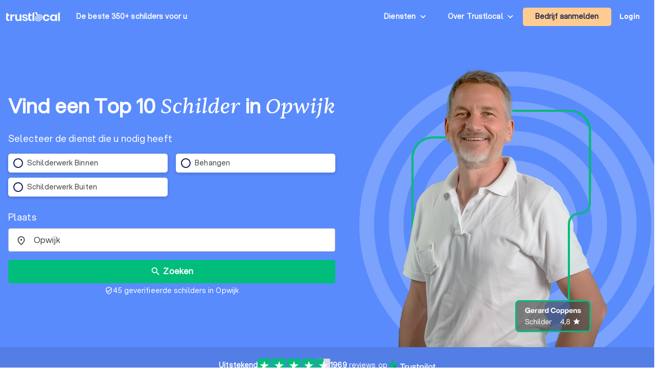

--- FILE ---
content_type: text/html; charset=UTF-8
request_url: https://trustlocal.be/vlaams-brabant/opwijk/schilder/
body_size: 1773
content:
<!DOCTYPE html>
<html lang="en">
<head>
    <meta charset="utf-8">
    <meta name="viewport" content="width=device-width, initial-scale=1">
    <title></title>
    <style>
        body {
            font-family: "Arial";
        }
    </style>
    <script type="text/javascript">
    window.awsWafCookieDomainList = [];
    window.gokuProps = {
"key":"AQIDAHjcYu/GjX+QlghicBgQ/7bFaQZ+m5FKCMDnO+vTbNg96AE+3PIzueJzgNQj9+QMRk5nAAAAfjB8BgkqhkiG9w0BBwagbzBtAgEAMGgGCSqGSIb3DQEHATAeBglghkgBZQMEAS4wEQQMJn6mAT/20mJKwxseAgEQgDuDUDB6mgzM+zHUHJS6wDTPB3Q2ncFvF8q4Hr7xqRmkaxf5g97EpA2B240DyFHO3P+dA7cbgp7Go/jL2Q==",
          "iv":"EkQVJwCUhgAACu4q",
          "context":"cB0GCiVXKlcz2+CI/564RvU5k9Yw7PVNc7zUkI0w1/EaWJiPxY+yClR+jbekohrWrBHTXjggy38P/8IqRUCbnxZv9dgm8K7GZgBIiq2ejVgHrjZwjT6zPV+d5h8KhcL2+7GlO2tFCOY7VztItJPIItMtqeV0aOg+zeU6ASP52/k730ZBmSo1zYbYqIdCf6/KuM81dEk+U6NCV91EejoPxsUUyGzWY7IkH2ZqUiVlUhc2Nj9W8TOeMstAfPHczCjOZlK67Wd8pbevIHX1YqiRlRJljPYM6FTWJWQ+zfNr5v1H17wVp0MqWp7RhS8PUOO8N5ccgkaw6wjT4DseGo8o3Oz/91yJrerx/diHPX8aYX5amEpg"
};
    </script>
    <script src="https://50a88e8d24b9.abb79484.us-east-2.token.awswaf.com/50a88e8d24b9/6119ede14d70/c383e64532ea/challenge.js"></script>
</head>
<body>
    <div id="challenge-container"></div>
    <script type="text/javascript">
        AwsWafIntegration.saveReferrer();
        AwsWafIntegration.checkForceRefresh().then((forceRefresh) => {
            if (forceRefresh) {
                AwsWafIntegration.forceRefreshToken().then(() => {
                    window.location.reload(true);
                });
            } else {
                AwsWafIntegration.getToken().then(() => {
                    window.location.reload(true);
                });
            }
        });
    </script>
    <noscript>
        <h1>JavaScript is disabled</h1>
        In order to continue, we need to verify that you're not a robot.
        This requires JavaScript. Enable JavaScript and then reload the page.
    </noscript>
</body>
</html>

--- FILE ---
content_type: text/html; charset=utf-8
request_url: https://trustlocal.be/vlaams-brabant/opwijk/schilder/
body_size: 138703
content:
<!DOCTYPE html><html lang="nl-BE" class="aspektafont_d759d7b7-module__C5j9dW__variable sentientfont_ededcc03-module___WC3Tq__variable"><head><meta charSet="utf-8"/><meta name="viewport" content="width=device-width, initial-scale=1"/><link rel="preload" as="image" href="https://static.trustoo.nl/icon/price_graph.webp"/><link rel="preload" as="image" href="https://static.trustoo.nl/trustlocal_logo_be_white.svg"/><link rel="preload" as="image" href="https://static.trustoo.nl/misc/flags/nl.png"/><link rel="preload" as="image" href="https://static.trustoo.nl/misc/flags/be.png"/><link rel="preload" as="image" href="https://static.trustoo.nl/misc/flags/de.png"/><link rel="preload" as="image" href="https://static.trustoo.nl/misc/flags/es.png"/><link rel="preload" as="image" href="https://static.trustoo.nl/trustlocal_logo_be_2+.svg"/><link rel="preload" as="image" href="https://cdn.sanity.io/images/1v2vgc61/trustoo/8b857f3d287c622889b66aff480ff1647fe755de-5824x3264.jpg/schilderen-voor-interieur-geef-je-huis-een-make-over-met-easyhome.webp?w=700"/><link rel="preload" as="image" href="https://static.trustoo.nl/services/licences/WTCB.png"/><link rel="preload" as="image" href="https://static.trustoo.nl/services/licences/CB.png"/><link rel="stylesheet" href="https://static.trustoo.nl/next_static/prod/3c01ad99/_next/static/chunks/d00679eba68d5ec5.css" data-precedence="next"/><link rel="stylesheet" href="https://static.trustoo.nl/next_static/prod/3c01ad99/_next/static/chunks/878c56cb44e62eff.css" data-precedence="next"/><link rel="stylesheet" href="https://static.trustoo.nl/next_static/prod/3c01ad99/_next/static/chunks/d80168425b339ac7.css" data-precedence="next"/><link rel="stylesheet" href="https://static.trustoo.nl/next_static/prod/3c01ad99/_next/static/chunks/0ed05e40188ccdba.css" data-precedence="next"/><link rel="preload" as="script" fetchPriority="low" href="https://static.trustoo.nl/next_static/prod/3c01ad99/_next/static/chunks/65f3bf143a3eee6e.js"/><script src="https://static.trustoo.nl/next_static/prod/3c01ad99/_next/static/chunks/cc12d1a9e1c9aa30.js" async=""></script><script src="https://static.trustoo.nl/next_static/prod/3c01ad99/_next/static/chunks/11b8277e82be50a8.js" async=""></script><script src="https://static.trustoo.nl/next_static/prod/3c01ad99/_next/static/chunks/acefe0a5cefa2226.js" async=""></script><script src="https://static.trustoo.nl/next_static/prod/3c01ad99/_next/static/chunks/f716072fb16364aa.js" async=""></script><script src="https://static.trustoo.nl/next_static/prod/3c01ad99/_next/static/chunks/turbopack-2956a0e9f2b683e8.js" async=""></script><script src="https://static.trustoo.nl/next_static/prod/3c01ad99/_next/static/chunks/a7a947d3f6856f5f.js" async=""></script><script src="https://static.trustoo.nl/next_static/prod/3c01ad99/_next/static/chunks/6e3bf5401a3db612.js" async=""></script><script src="https://static.trustoo.nl/next_static/prod/3c01ad99/_next/static/chunks/603ebf64bfcf2468.js" async=""></script><script src="https://static.trustoo.nl/next_static/prod/3c01ad99/_next/static/chunks/463417a4c9976202.js" async=""></script><script src="https://static.trustoo.nl/next_static/prod/3c01ad99/_next/static/chunks/c1d00b88bec1c900.js" async=""></script><script src="https://static.trustoo.nl/next_static/prod/3c01ad99/_next/static/chunks/24f76f166c02a38e.js" async=""></script><script src="https://static.trustoo.nl/next_static/prod/3c01ad99/_next/static/chunks/ee1f36787f0ba3ec.js" async=""></script><script src="https://static.trustoo.nl/next_static/prod/3c01ad99/_next/static/chunks/93fbcc881b69db1e.js" async=""></script><script src="https://static.trustoo.nl/next_static/prod/3c01ad99/_next/static/chunks/94150a337609fa9a.js" async=""></script><script src="https://static.trustoo.nl/next_static/prod/3c01ad99/_next/static/chunks/d7906a6082d10281.js" async=""></script><script src="https://static.trustoo.nl/next_static/prod/3c01ad99/_next/static/chunks/9122f1011bc3bf64.js" async=""></script><script src="https://static.trustoo.nl/next_static/prod/3c01ad99/_next/static/chunks/932b562e1162af96.js" async=""></script><script src="https://static.trustoo.nl/next_static/prod/3c01ad99/_next/static/chunks/89b15a86d4ff71e9.js" async=""></script><script src="https://static.trustoo.nl/next_static/prod/3c01ad99/_next/static/chunks/73c2b5e9475300e9.js" async=""></script><script src="https://static.trustoo.nl/next_static/prod/3c01ad99/_next/static/chunks/f625b22437cb6f5e.js" async=""></script><script src="https://static.trustoo.nl/next_static/prod/3c01ad99/_next/static/chunks/938f6e9ec51e97f5.js" async=""></script><script src="https://static.trustoo.nl/next_static/prod/3c01ad99/_next/static/chunks/65cec8e048fff117.js" async=""></script><link rel="preload" as="image" href="https://static.trustoo.nl/services/licences/Benoveer.jpg"/><link rel="preload" as="image" href="https://static.trustoo.nl/services/licences/VCA.jpg"/><link rel="preload" as="image" href="https://static.trustoo.nl/icon/premium.svg"/><link rel="preload" as="image" href="https://static.trustlocal.be/badges/top_pro_icon.svg"/><link rel="preload" as="image" href="https://static.trustoo.nl/icon/flash_on.svg"/><link rel="preload" as="image" href="https://static.trustoo.nl/users/78101/4148a17ca7.png"/><link rel="preload" as="image" href="https://static.trustoo.nl/users/1419775/c08869f8e4.png"/><link rel="preload" as="image" href="https://static.trustoo.nl/users/2007890/ae09dbf8ad.webp"/><link rel="preload" as="image" href="https://static.trustoo.nl/users/828355/471672060a.jpg"/><link rel="preload" as="image" href="https://static.trustoo.nl/users/81854/e98842d7b3.webp"/><link rel="preload" as="image" href="https://static.trustoo.nl/users/81856/801feb8b1a.jpg"/><link rel="preload" as="image" href="https://static.trustoo.nl/users/782160/e664921dc5.jpg"/><meta name="next-size-adjust" content=""/><meta name="theme-color" content="#5A8BFC"/><title>Top 10 Schilders in Opwijk  | Prijzen &amp; Reviews | Trustlocal</title><meta name="description" content="Bekijk de top 10 beste schilders in Opwijk en omgeving op Trustlocal. Objectief &amp; onafhankelijk. Voor schilderwerk buiten en het schilderen van muren, plafonds of kozijnen."/><meta name="robots" content="index, follow"/><link rel="canonical" href="https://trustlocal.be/vlaams-brabant/opwijk/schilder/"/><link rel="icon" href="/trustlocal/favicon.ico"/><link rel="apple-touch-icon" href="/trustlocal/apple-touch-icon.png" type="image/png"/><link rel="mask-icon" href="/trustlocal/safari-pinned-tab.svg" color="#5bbad5"/><meta id="_user_id" content=""/><meta id="_user_id" content=""/><script data-cookieconsent="ignore">
                          (function(w,d,s,l,i){w[l]=w[l]||[];w[l].push({'gtm.start':
                        new Date().getTime(),event:'gtm.js'});var f=d.getElementsByTagName(s)[0],
                        j=d.createElement(s),dl=l!='dataLayer'?'&l='+l:'';j.async=true;j.src=
                        'https://www.googletagmanager.com/gtm.js?id='+i+dl;f.parentNode.insertBefore(j,f);
                    })(window,document,'script','dataLayer','GTM-T2DVHQ6');
                    </script><script src="https://static.trustoo.nl/next_static/prod/3c01ad99/_next/static/chunks/a6dad97d9634a72d.js" noModule=""></script></head><body><div hidden=""><!--$--><!--/$--></div><script>window.dataLayer = window.dataLayer || [];</script><div class="bg-bg"><div class="min-h-svh bg-primary-500 flex flex-col relative z-[1]"><header class="NavHeader-module__AtLpVW__root NavHeader-module__AtLpVW__trustlocal NavHeader-module__AtLpVW__dark"><div class="flex flex-nowrap items-stretch justify-between gap-5 px-3 max-w-xxl m-auto"><div class="flex lg:hidden"><details id="summary" class="disclosure-module__IzdcAG__root disclosure-module__IzdcAG__fullScreen"><summary><i data-nosnippet="true" class="material-icons-outlined icon-module__OeK7Wa__icon    py-4      ">menu</i></summary><div><!--$?--><template id="B:0"></template><div>Loading...</div><!--/$--></div></details></div><div class="flex-grow flex items-center"><a href="/"><img height="19.09090909090909px" width="105px" src="https://static.trustoo.nl/trustlocal_logo_be_2+.svg" alt="logo"/></a><div class="pl-4 hidden sm:flex md:pl-8 "><span class="poppins ">De beste 350+ schilders<!-- --> <span style="white-space:nowrap">voor u</span></span></div></div><div class="hidden lg:block"><details class="disclosure-module__IzdcAG__root disclosure-module__IzdcAG__borderBottom disclosure-module__IzdcAG__fullScreen disclosure-module__IzdcAG__showArrows"><summary><span class="inline-block p-6 pr-1 poppins whitespace-nowrap">Diensten</span></summary><div><div class=" HeaderMenuDesktop-module-scss-module__PeP7zW__root"><div class="maxWidth-module__S5gvvq__root maxWidth-module__S5gvvq__l HeaderMenuDesktop-module-scss-module__PeP7zW__grid"><div class="leading-loose"><b class="font-bold text-dark leading-[120%] font-heading text-[0.875rem]">Installatie &amp; onderhoud</b><div class="HeaderMenuDesktop-module-scss-module__PeP7zW__serviceList"><a class=" text-bodyDark" href="/vlaams-brabant/opwijk/chauffagist/">Chauffagisten</a><a class=" text-bodyDark" href="/vlaams-brabant/opwijk/elektricien/">Elektriciens</a><a class=" text-bodyDark" href="/vlaams-brabant/opwijk/gevelrenovatie/">Gevelspecialisten</a><a class=" text-bodyDark" href="/vlaams-brabant/opwijk/isolatie/">Isolatiebedrijven</a><a class=" text-bodyDark" href="/vlaams-brabant/opwijk/stukadoor/">Stukadoors</a><a class=" text-bodyDark" href="/vlaams-brabant/opwijk/thuisbatterij/">Thuisbatterij installateurs</a></div></div><div class="leading-loose"><b class="font-bold text-dark leading-[120%] font-heading text-[0.875rem]">Huis &amp; Bouw</b><div class="HeaderMenuDesktop-module-scss-module__PeP7zW__serviceList"><a class=" text-bodyDark" href="/vlaams-brabant/opwijk/aannemer/">Aannemers</a><a class=" text-bodyDark" href="/vlaams-brabant/opwijk/airco-installateur/">Airco installateurs</a><a class=" text-bodyDark" href="/vlaams-brabant/opwijk/badkamer-renovatie/">Badkamer installateurs</a><a class=" text-bodyDark" href="/vlaams-brabant/opwijk/dakdekker/">Dakwerkers</a><a class=" text-bodyDark" href="/vlaams-brabant/opwijk/epc-keuring/">EPC-keurders</a><a class=" text-bodyDark" href="/vlaams-brabant/opwijk/glashandel/">Glashandels</a><a class=" text-bodyDark" href="/vlaams-brabant/opwijk/glazenwasser/">Glazenwassers</a><a class=" text-bodyDark" href="/vlaams-brabant/opwijk/klusjesman/">Klusjesmannen</a><a class=" text-bodyDark" href="/vlaams-brabant/opwijk/laadpalen/">Laadpaal installateurs</a><a class=" text-bodyDark" href="/vlaams-brabant/opwijk/loodgieter/">Loodgieters</a><a class=" text-bodyDark" href="/vlaams-brabant/opwijk/ramen-en-deuren/">Ramen en deuren specialisten</a><a class=" text-bodyDark" href="/vlaams-brabant/opwijk/schrijnwerker/">Schrijnwerkers</a><a class=" text-bodyDark" href="/vlaams-brabant/opwijk/vloerverwarming/">Vloerverwarming-installateurs</a><a class=" text-bodyDark" href="/vlaams-brabant/opwijk/vochtbestrijding/">Vochtbestrijders</a><a class=" text-bodyDark" href="/vlaams-brabant/opwijk/warmtepomp-installateur/">Warmtepomp installateurs</a><a class=" text-bodyDark" href="/vlaams-brabant/opwijk/zonnepanelen/">Zonnepanelen-installateurs</a><a class=" text-bodyDark" href="/vlaams-brabant/opwijk/zonwering/">Zonwering specialisten</a></div></div><div class="leading-loose"><b class="font-bold text-dark leading-[120%] font-heading text-[0.875rem]">Interieur &amp; exterieur</b><div class="HeaderMenuDesktop-module-scss-module__PeP7zW__serviceList"><a class=" text-bodyDark" href="/vlaams-brabant/opwijk/keukenbouwer/">Keukenbouwers</a><a class=" text-bodyDark" href="/vlaams-brabant/opwijk/schilder/">Schilders</a><a class=" text-bodyDark" href="/vlaams-brabant/opwijk/schoonmaakbedrijf/">Schoonmaakbedrijven</a><a class=" text-bodyDark" href="/vlaams-brabant/opwijk/tuinaanleg-en-tuinonderhoud/">Tuinonderhoud bedrijven</a><a class=" text-bodyDark" href="/vlaams-brabant/opwijk/vloerder/">Vloerders</a></div></div><div class="leading-loose"><b class="font-bold text-dark leading-[120%] font-heading text-[0.875rem]">Persoonlijke diensten</b><div class="HeaderMenuDesktop-module-scss-module__PeP7zW__serviceList"><a class=" text-bodyDark" href="/vlaams-brabant/opwijk/advocaat/">Advocaten</a><a class=" text-bodyDark" href="/vlaams-brabant/opwijk/architect/">Architecten</a><a class=" text-bodyDark" href="/vlaams-brabant/opwijk/begrafenisondernemer/">Begrafenisondernemers</a><a class=" text-bodyDark" href="/vlaams-brabant/opwijk/coaching/">Coaches</a><a class=" text-bodyDark" href="/vlaams-brabant/opwijk/fotograaf/">Fotografen</a><a class=" text-bodyDark" href="/vlaams-brabant/opwijk/hypotheekadvies/">Hypotheekadviseurs</a><a class=" text-bodyDark" href="/vlaams-brabant/opwijk/personal-trainer/">Personal trainers</a><a class=" text-bodyDark" href="/vlaams-brabant/opwijk/psycholoog/">Psychologen</a><a class=" text-bodyDark" href="/vlaams-brabant/opwijk/reisbureau/">Reisbureaus</a><a class=" text-bodyDark" href="/vlaams-brabant/opwijk/relatietherapeut/">Relatietherapeut</a><a class=" text-bodyDark" href="/vlaams-brabant/opwijk/rijschool/">Rijscholen</a><a class=" text-bodyDark" href="/vlaams-brabant/opwijk/vastgoedmakelaar/">Vastgoedmakelaars</a><a class=" text-bodyDark" href="/vlaams-brabant/opwijk/verhuisfirma/">Verhuisfirma&#x27;s</a></div></div><div class="leading-loose"><b class="font-bold text-dark leading-[120%] font-heading text-[0.875rem]">Zakelijke diensten</b><div class="HeaderMenuDesktop-module-scss-module__PeP7zW__serviceList"><a class=" text-bodyDark" href="/vlaams-brabant/opwijk/belastingadviseur/">Belastingadviseur</a><a class=" text-bodyDark" href="/vlaams-brabant/opwijk/bemiddelaar/">Bemiddelaars</a><a class=" text-bodyDark" href="/vlaams-brabant/opwijk/beveiliging/">Beveiligingsbedrijven</a><a class=" text-bodyDark" href="/vlaams-brabant/opwijk/boekhouder/">Boekhouders</a><a class=" text-bodyDark" href="/vlaams-brabant/opwijk/financieel-adviseur/">Financieel adviseurs</a><a class=" text-bodyDark" href="/vlaams-brabant/opwijk/videograaf/">Videografen</a><a class=" text-bodyDark" href="/vlaams-brabant/opwijk/webdesign/">Webdesigners</a></div></div><div class="leading-loose"><b class="font-bold text-dark leading-[120%] font-heading text-[0.875rem]">Evenementen &amp; Speciale Gelegenheden</b><div class="HeaderMenuDesktop-module-scss-module__PeP7zW__serviceList" style="grid-template-columns:repeat(1,1fr)"><a class=" text-bodyDark" href="/vlaams-brabant/opwijk/dj/">Dj&#x27;s</a><a class=" text-bodyDark" href="/vlaams-brabant/opwijk/trouwfotograaf/">Huwelijksfotografen</a><a class=" text-bodyDark" href="/vlaams-brabant/opwijk/traiteur/">Traiteurs</a></div></div></div></div></div></details></div><div class="hidden lg:block"><details class="disclosure-module__IzdcAG__root disclosure-module__IzdcAG__absolute disclosure-module__IzdcAG__borderBottom disclosure-module__IzdcAG__showArrows"><summary><span class="inline-block p-6 pr-1 poppins whitespace-nowrap">Over Trustlocal</span></summary><div class="grid gap-3 whitespace-nowrap bg-white"><a href="/over-trustlocal/"><b>Over Trustlocal</b></a><a href="/hoe-werkt-trustlocal/"><b>Hoe werkt Trustlocal</b></a><a href="https://trustoo.homerun.co/" target="_blank" rel="nofollow noopener"><b>Werken bij Trustlocal</b></a><a href="/contact/"><b>Contact</b></a></div></details></div><div class="items-center flex md:flex"><!--$--><button class="button-module__4-hbqa__btnReset button-module__4-hbqa__cta NavHeader-module__AtLpVW__signUpBtn NavHeader-module__AtLpVW__btnBorderedMobile "><a class="poppins p-6 whitespace-nowrap" target="_blank" href="/bedrijf-aanmelden/schilder/">Bedrijf aanmelden</a></button><!--/$--></div><div class="flex items-center"><!--$--><!--/$--></div><div class="flex items-center hidden md:flex"><!--$--><div class="menuUserItem-module__WIkP1G__root"><a class="menuUserItem-module__WIkP1G__loginBtn" href="/login/">Login</a></div><!--/$--></div></div><!--$--><!--/$--></header><div class="h-full grow flex flex-col"><div class="max-w-xxl mx-auto w-full flex flex-1 px-4 pt-16 md:pt-20 relative"><div class="flex justify-between w-full"><div class="flex flex-col justify-center space-y-4 md:space-y-6 lg:max-w-3xl"><div class="text-center md:text-left lg:max-w-2xl"><h1 class="font-bold text-dark leading-[120%] font-heading text-[1.5rem] md:text-[2.5rem] md:leading-tight text-white inline">Vind een Top 10 <span class="font-display font-normal leading-[120%] text-[1.5rem] md:text-[2.5rem]">Schilder</span> in <span class="font-display font-normal leading-[120%] text-[1.5rem] md:text-[2.5rem]">Opwijk</span> </h1><div class="inline-block lg:hidden"><div class="inline-flex gap-2 items-center cursor-pointer"><span class="font-bold underline text-white text-[14px] md:text-[16px]">Wijzig plaats</span><i data-nosnippet="true" style="font-size:16px;transform:rotate(0.03deg)" class="material-icons-outlined icon-module__OeK7Wa__icon    text-white      ">edit</i></div></div></div><div class=""><span class="leading-relaxed text-bodyDark text-base md:text-lg text-white lg:max-w-2xl">Selecteer de dienst die u nodig heeft</span><div><form role="search" class="lg:max-w-2xl space-y-4 md-tall:space-y-6 !mt-4"><div><div><div class="radioList-module__O7BTnq__useCols  radioList-module__O7BTnq__maxFiveMobile"><div data-cy-question-type="2"><div class="RadioCheckboxItem-module__SfPUhq__root  RadioCheckboxItem-module__SfPUhq__twoLines   "><label data-cy="radio-checkbox-item" for="_radio_list_subject_filter_1641" tabindex="0" class="RadioCheckboxItem-module__SfPUhq__item false "><input class="RadioCheckboxItem-module__SfPUhq__hiddenInput" type="radio" id="_radio_list_subject_filter_1641" name="radio_list_subject_filter"/><i class="radioIcon-module__aedqBa__root radioIcon-module__aedqBa__large radioIcon-module__aedqBa__thick "><i></i></i>Schilderwerk Binnen</label></div><div class="RadioCheckboxItem-module__SfPUhq__root  RadioCheckboxItem-module__SfPUhq__twoLines   "><label data-cy="radio-checkbox-item" for="_radio_list_subject_filter_1642" tabindex="0" class="RadioCheckboxItem-module__SfPUhq__item false "><input class="RadioCheckboxItem-module__SfPUhq__hiddenInput" type="radio" id="_radio_list_subject_filter_1642" name="radio_list_subject_filter"/><i class="radioIcon-module__aedqBa__root radioIcon-module__aedqBa__large radioIcon-module__aedqBa__thick "><i></i></i>Behangen</label></div><div class="RadioCheckboxItem-module__SfPUhq__root  RadioCheckboxItem-module__SfPUhq__twoLines   "><label data-cy="radio-checkbox-item" for="_radio_list_subject_filter_1640" tabindex="0" class="RadioCheckboxItem-module__SfPUhq__item false "><input class="RadioCheckboxItem-module__SfPUhq__hiddenInput" type="radio" id="_radio_list_subject_filter_1640" name="radio_list_subject_filter"/><i class="radioIcon-module__aedqBa__root radioIcon-module__aedqBa__large radioIcon-module__aedqBa__thick "><i></i></i>Schilderwerk Buiten</label></div></div></div></div></div><div class="hidden lg:block"><div class="text-sm mb-2 md:text-lg text-white">Plaats</div><div class="bigPicker-module__HTNWvq__root   bigPicker-module__HTNWvq__useLeftPadding     bigPicker-module__HTNWvq__fixed   "><div class="inputField-module__fQ3JAq__root  inputField-module__fQ3JAq__valueFocus inputField-module__fQ3JAq__focused   inputField-module__fQ3JAq__notEmpty      "><label class="inputField-module__fQ3JAq__label"><div class="inputField-module__fQ3JAq__before "><i data-nosnippet="true" style="font-size:21px" class="material-icons-outlined icon-module__OeK7Wa__icon          ">place</i></div><input placeholder="Plaats" type="text" class="inputField-module__fQ3JAq__input" autoComplete="off" value="Opwijk"/><div class="inputField-module__fQ3JAq__placeholder"></div></label></div></div></div><button style="height:46px;font-size:16px" type="submit" class="button-module__4-hbqa__btnReset button-module__4-hbqa__secondary w-full flex items-center justify-center"><i data-nosnippet="true" style="font-size:21px" class="material-icons-outlined icon-module__OeK7Wa__icon          icon-module__OeK7Wa__colorWhite">search</i>Zoeken</button><div class="!mt-1 w-full flex align-center justify-center gap-1 text-sm text-white"><i data-nosnippet="true" style="font-size:16px;align-self:center;transform:rotate(0.03deg)" class="material-icons-outlined icon-module__OeK7Wa__icon          icon-module__OeK7Wa__colorWhite">verified_user</i><span class="hidden md:block">45 geverifieerde schilders in Opwijk</span><span class="md:hidden">45 geverifieerde schilders in Opwijk</span></div></form><dialog class="Dialog-module__XQU8VG__root Dialog-module__XQU8VG__groovy Dialog-module__XQU8VG__wider Dialog-module__XQU8VG__mobileFull  bg-primary-50"></dialog></div></div></div><div class="hidden lg:block flex-1 grow self-end text-right pl-8 relative z-0"><svg class="absolute left-[57%] top-[60%] -translate-x-1/2 -translate-y-1/2 w-[600px] h-[600px] pointer-events-none select-none z-[-1]" viewBox="0 0 1387 1387" fill="none" xmlns="http://www.w3.org/2000/svg"><g opacity="0.2"><path d="M1332.47 423.535C1315.08 382.432 1293.56 342.79 1268.52 305.708C1243.71 268.999 1215.24 234.486 1183.88 203.122C1152.51 171.758 1118 143.277 1081.29 118.484C1044.22 93.4356 1004.57 71.9181 963.465 54.5295C877.914 18.3498 787.088 0 693.495 0C599.902 0 509.076 18.3498 423.535 54.5295C382.432 71.9181 342.79 93.4356 305.708 118.484C268.999 143.287 234.486 171.758 203.122 203.122C171.758 234.486 143.277 268.999 118.484 305.708C93.4356 342.79 71.9181 382.432 54.5295 423.535C18.3498 509.076 0 599.902 0 693.495C0 787.088 18.3498 877.914 54.5295 963.455C71.9181 1004.56 93.4356 1044.2 118.484 1081.28C143.287 1117.99 171.758 1152.5 203.122 1183.87C234.486 1215.23 268.999 1243.71 305.708 1268.51C342.78 1293.55 382.432 1315.07 423.535 1332.46C509.076 1368.64 599.902 1386.99 693.495 1386.99C787.088 1386.99 877.914 1368.64 963.455 1332.46C1004.56 1315.07 1044.2 1293.55 1081.28 1268.51C1117.99 1243.7 1152.5 1215.23 1183.87 1183.87C1215.23 1152.5 1243.71 1117.99 1268.51 1081.28C1293.55 1044.21 1315.07 1004.56 1332.46 963.455C1368.64 877.914 1386.99 787.088 1386.99 693.495C1386.99 599.902 1368.64 509.076 1332.46 423.535H1332.47ZM1276.82 923.333C1257.18 973.145 1231.34 1019.84 1200.26 1062.46C1197.29 1066.52 1194.28 1070.54 1191.23 1074.52C1185.12 1082.5 1178.83 1090.31 1172.34 1097.97C1169.11 1101.81 1165.82 1105.59 1162.5 1109.35C1157.51 1114.98 1152.42 1120.51 1147.23 1125.95C1142.04 1131.4 1136.75 1136.74 1131.37 1142C1118.82 1154.26 1105.75 1165.99 1092.21 1177.17C1088.33 1180.37 1084.43 1183.51 1080.48 1186.61C1076.53 1189.71 1072.54 1192.77 1068.52 1195.77C1062.49 1200.29 1056.37 1204.69 1050.17 1208.98C1046.04 1211.85 1041.88 1214.66 1037.67 1217.43C1033.46 1220.19 1029.22 1222.91 1024.95 1225.58C1020.67 1228.25 1016.37 1230.87 1012.02 1233.43C1001.16 1239.85 990.102 1245.95 978.843 1251.72C969.83 1256.34 960.699 1260.73 951.441 1264.92C946.812 1267.01 942.153 1269.05 937.465 1271.03C930.433 1274 923.343 1276.85 916.183 1279.57C911.407 1281.38 906.611 1283.14 901.786 1284.85C896.961 1286.55 892.106 1288.19 887.222 1289.77C870.137 1295.32 852.739 1300.15 835.046 1304.23C827.465 1305.98 819.835 1307.6 812.146 1309.07C799.337 1311.52 786.391 1313.59 773.318 1315.25C762.863 1316.58 752.32 1317.65 741.709 1318.46C725.791 1319.66 709.707 1320.28 693.485 1320.28C685.374 1320.28 677.293 1320.12 669.251 1319.82C666.574 1319.72 663.896 1319.6 661.229 1319.47C653.216 1319.06 645.242 1318.5 637.308 1317.8C629.374 1317.09 621.489 1316.24 613.643 1315.25C604.453 1314.08 595.322 1312.71 586.26 1311.15C438.246 1285.64 307.993 1208.22 214.93 1098.32C192.138 1071.41 171.572 1042.54 153.526 1012.01C149.672 1005.5 145.945 998.909 142.326 992.25C138.707 985.591 135.206 978.853 131.822 972.046C129.566 967.506 127.369 962.945 125.222 958.345C120.926 949.146 116.856 939.829 113.002 930.404C111.079 925.687 109.206 920.94 107.392 916.173C103.763 906.631 100.36 896.97 97.1919 887.212C94.8185 879.896 92.5726 872.511 90.4542 865.076C89.0419 860.124 87.6983 855.132 86.4135 850.13C73.5265 800.063 66.6809 747.573 66.6809 693.485C66.6809 639.397 73.5363 586.908 86.4135 536.841C87.6983 531.829 89.0517 526.847 90.4542 521.894C92.5628 514.46 94.8087 507.075 97.1919 499.759C100.36 490 103.763 480.34 107.392 470.797C108.941 466.707 110.55 462.647 112.187 458.597C113.413 455.556 114.659 452.526 115.934 449.515C118.906 442.483 122.005 435.52 125.222 428.625C127.369 424.025 129.566 419.465 131.822 414.924C132.95 412.659 134.088 410.393 135.245 408.147C138.128 402.518 141.1 396.937 144.14 391.406C147.19 385.874 150.319 380.392 153.526 374.968C262.634 190.441 463.618 66.6907 693.495 66.6907C845.246 66.6907 984.394 120.612 1092.84 210.35C1098.54 215.078 1104.16 219.893 1109.7 224.816C1113.39 228.092 1117.04 231.417 1120.66 234.781C1124.27 238.145 1127.84 241.548 1131.37 245C1143.92 257.259 1155.97 270.039 1167.46 283.308C1213.44 336.376 1250.64 397.251 1276.83 463.677C1304.89 534.84 1320.31 612.378 1320.31 693.515C1320.31 774.652 1304.89 852.18 1276.83 923.352L1276.82 923.333Z" fill="white"></path><path d="M296.989 298.343C-54.245 646.439 198.277 1256.15 692.808 1253.9C1085.26 1261.33 1367.9 834.693 1208.46 476.181C1063.6 115.228 566.9 17.9869 296.989 298.343ZM1166.19 832.427C1045.8 1236.98 509.017 1315.09 278.424 961.513C128.929 733.853 199.964 417.503 432.303 275.403C819.599 39.9359 1288.75 396.045 1166.18 832.427H1166.19Z" fill="white"></path><path d="M692.808 534.526C604.845 534.526 533.192 606.179 533.192 694.142C533.192 782.105 604.845 853.759 692.808 853.759C780.772 853.759 852.425 782.105 852.425 694.142C852.425 606.179 780.772 534.526 692.808 534.526Z" fill="white"></path><path d="M485.626 487.627C301.775 669.83 433.96 988.984 692.808 987.807C898.235 991.691 1046.18 768.375 962.729 580.719C886.898 391.778 626.902 340.878 485.626 487.637V487.627ZM912.476 749.437C859.221 959.375 569.529 982.07 484.302 782.91C450.653 705.244 465.707 609.926 521.825 546.53C679.814 369.064 966.682 518.138 912.476 749.437Z" fill="white"></path><path d="M391.308 392.661C123.741 657.766 316.114 1122.29 692.808 1120.53C991.769 1126.21 1207.01 801.22 1085.63 528.141C975.263 253.199 596.911 179.065 391.308 392.661ZM1024.2 834.173C931.1 1066.11 611.917 1128.7 438.462 948.479C212.734 724.859 375.037 332.953 692.808 334.454C945.017 329.648 1126.57 603.816 1024.2 834.173Z" fill="white"></path></g></svg><div><picture><source srcSet="https://static.trustoo.nl/services/be/img/schilder_sm.webp" media="(max-width: 1100px)"/><source srcSet="https://static.trustoo.nl/services/be/img/schilder.webp" media="(min-width: 1101px)"/><img class="object-contain w-full object-bottom max-w-[600px] max-h-[600px]" src="https://static.trustoo.nl/services/be/img/schilder.webp" alt="Schilders"/></picture></div></div></div></div><div class="mb-0 mt-auto md:bg-primary-600 text-white pb-5  md:p-5 flex justify-center items-center gap-4 relative z-0"><div class="absolute inset-x-0 bottom-0 h-[150px] overflow-x-hidden overflow-y-visible pointer-events-none select-none lg:hidden z-[-1]"><svg class="absolute left-1/2 bottom-0 -translate-x-1/2 translate-y-[80%] w-[600px] h-[600px]" viewBox="0 0 1387 1387" fill="none" xmlns="http://www.w3.org/2000/svg"><g opacity="0.2"><path d="M1332.47 423.535C1315.08 382.432 1293.56 342.79 1268.52 305.708C1243.71 268.999 1215.24 234.486 1183.88 203.122C1152.51 171.758 1118 143.277 1081.29 118.484C1044.22 93.4356 1004.57 71.9181 963.465 54.5295C877.914 18.3498 787.088 0 693.495 0C599.902 0 509.076 18.3498 423.535 54.5295C382.432 71.9181 342.79 93.4356 305.708 118.484C268.999 143.287 234.486 171.758 203.122 203.122C171.758 234.486 143.277 268.999 118.484 305.708C93.4356 342.79 71.9181 382.432 54.5295 423.535C18.3498 509.076 0 599.902 0 693.495C0 787.088 18.3498 877.914 54.5295 963.455C71.9181 1004.56 93.4356 1044.2 118.484 1081.28C143.287 1117.99 171.758 1152.5 203.122 1183.87C234.486 1215.23 268.999 1243.71 305.708 1268.51C342.78 1293.55 382.432 1315.07 423.535 1332.46C509.076 1368.64 599.902 1386.99 693.495 1386.99C787.088 1386.99 877.914 1368.64 963.455 1332.46C1004.56 1315.07 1044.2 1293.55 1081.28 1268.51C1117.99 1243.7 1152.5 1215.23 1183.87 1183.87C1215.23 1152.5 1243.71 1117.99 1268.51 1081.28C1293.55 1044.21 1315.07 1004.56 1332.46 963.455C1368.64 877.914 1386.99 787.088 1386.99 693.495C1386.99 599.902 1368.64 509.076 1332.46 423.535H1332.47ZM1276.82 923.333C1257.18 973.145 1231.34 1019.84 1200.26 1062.46C1197.29 1066.52 1194.28 1070.54 1191.23 1074.52C1185.12 1082.5 1178.83 1090.31 1172.34 1097.97C1169.11 1101.81 1165.82 1105.59 1162.5 1109.35C1157.51 1114.98 1152.42 1120.51 1147.23 1125.95C1142.04 1131.4 1136.75 1136.74 1131.37 1142C1118.82 1154.26 1105.75 1165.99 1092.21 1177.17C1088.33 1180.37 1084.43 1183.51 1080.48 1186.61C1076.53 1189.71 1072.54 1192.77 1068.52 1195.77C1062.49 1200.29 1056.37 1204.69 1050.17 1208.98C1046.04 1211.85 1041.88 1214.66 1037.67 1217.43C1033.46 1220.19 1029.22 1222.91 1024.95 1225.58C1020.67 1228.25 1016.37 1230.87 1012.02 1233.43C1001.16 1239.85 990.102 1245.95 978.843 1251.72C969.83 1256.34 960.699 1260.73 951.441 1264.92C946.812 1267.01 942.153 1269.05 937.465 1271.03C930.433 1274 923.343 1276.85 916.183 1279.57C911.407 1281.38 906.611 1283.14 901.786 1284.85C896.961 1286.55 892.106 1288.19 887.222 1289.77C870.137 1295.32 852.739 1300.15 835.046 1304.23C827.465 1305.98 819.835 1307.6 812.146 1309.07C799.337 1311.52 786.391 1313.59 773.318 1315.25C762.863 1316.58 752.32 1317.65 741.709 1318.46C725.791 1319.66 709.707 1320.28 693.485 1320.28C685.374 1320.28 677.293 1320.12 669.251 1319.82C666.574 1319.72 663.896 1319.6 661.229 1319.47C653.216 1319.06 645.242 1318.5 637.308 1317.8C629.374 1317.09 621.489 1316.24 613.643 1315.25C604.453 1314.08 595.322 1312.71 586.26 1311.15C438.246 1285.64 307.993 1208.22 214.93 1098.32C192.138 1071.41 171.572 1042.54 153.526 1012.01C149.672 1005.5 145.945 998.909 142.326 992.25C138.707 985.591 135.206 978.853 131.822 972.046C129.566 967.506 127.369 962.945 125.222 958.345C120.926 949.146 116.856 939.829 113.002 930.404C111.079 925.687 109.206 920.94 107.392 916.173C103.763 906.631 100.36 896.97 97.1919 887.212C94.8185 879.896 92.5726 872.511 90.4542 865.076C89.0419 860.124 87.6983 855.132 86.4135 850.13C73.5265 800.063 66.6809 747.573 66.6809 693.485C66.6809 639.397 73.5363 586.908 86.4135 536.841C87.6983 531.829 89.0517 526.847 90.4542 521.894C92.5628 514.46 94.8087 507.075 97.1919 499.759C100.36 490 103.763 480.34 107.392 470.797C108.941 466.707 110.55 462.647 112.187 458.597C113.413 455.556 114.659 452.526 115.934 449.515C118.906 442.483 122.005 435.52 125.222 428.625C127.369 424.025 129.566 419.465 131.822 414.924C132.95 412.659 134.088 410.393 135.245 408.147C138.128 402.518 141.1 396.937 144.14 391.406C147.19 385.874 150.319 380.392 153.526 374.968C262.634 190.441 463.618 66.6907 693.495 66.6907C845.246 66.6907 984.394 120.612 1092.84 210.35C1098.54 215.078 1104.16 219.893 1109.7 224.816C1113.39 228.092 1117.04 231.417 1120.66 234.781C1124.27 238.145 1127.84 241.548 1131.37 245C1143.92 257.259 1155.97 270.039 1167.46 283.308C1213.44 336.376 1250.64 397.251 1276.83 463.677C1304.89 534.84 1320.31 612.378 1320.31 693.515C1320.31 774.652 1304.89 852.18 1276.83 923.352L1276.82 923.333Z" fill="white"></path><path d="M296.989 298.343C-54.245 646.439 198.277 1256.15 692.808 1253.9C1085.26 1261.33 1367.9 834.693 1208.46 476.181C1063.6 115.228 566.9 17.9869 296.989 298.343ZM1166.19 832.427C1045.8 1236.98 509.017 1315.09 278.424 961.513C128.929 733.853 199.964 417.503 432.303 275.403C819.599 39.9359 1288.75 396.045 1166.18 832.427H1166.19Z" fill="white"></path><path d="M692.808 534.526C604.845 534.526 533.192 606.179 533.192 694.142C533.192 782.105 604.845 853.759 692.808 853.759C780.772 853.759 852.425 782.105 852.425 694.142C852.425 606.179 780.772 534.526 692.808 534.526Z" fill="white"></path><path d="M485.626 487.627C301.775 669.83 433.96 988.984 692.808 987.807C898.235 991.691 1046.18 768.375 962.729 580.719C886.898 391.778 626.902 340.878 485.626 487.637V487.627ZM912.476 749.437C859.221 959.375 569.529 982.07 484.302 782.91C450.653 705.244 465.707 609.926 521.825 546.53C679.814 369.064 966.682 518.138 912.476 749.437Z" fill="white"></path><path d="M391.308 392.661C123.741 657.766 316.114 1122.29 692.808 1120.53C991.769 1126.21 1207.01 801.22 1085.63 528.141C975.263 253.199 596.911 179.065 391.308 392.661ZM1024.2 834.173C931.1 1066.11 611.917 1128.7 438.462 948.479C212.734 724.859 375.037 332.953 692.808 334.454C945.017 329.648 1126.57 603.816 1024.2 834.173Z" fill="white"></path></g></svg></div><div class="flex justify-center items-center gap-4"><div class="trustpilotWidget-module-scss-module__XXgNnq__root"><div class="trustpilotWidget-module-scss-module__XXgNnq__nrReviewsSmall"><strong>Uitstekend<!-- --> | <!-- -->1969</strong> <!-- -->reviews</div><div class="poppins trustpilotWidget-module-scss-module__XXgNnq__rating">Uitstekend</div><div class="trustpilotWidget-module-scss-module__XXgNnq__stars"><svg xmlns="http://www.w3.org/2000/svg" width="142" height="27" viewBox="0 0 142 27" fill="none"><path d="M0.0681152 26.6865H26.2795V0.5H0.0681152V26.6865Z" fill="#00BD7C"></path><path d="M22.4126 11.6409L7.54576 22.4301L9.71512 15.762L4.03638 11.6409H11.0556L13.2245 4.97232L15.3934 11.6409H22.4126ZM13.225 18.3095L17.2852 17.4563L18.9029 22.4301L13.225 18.3095Z" fill="white"></path><path d="M29.0332 26.6865H55.2446V0.5H29.0332V26.6865Z" fill="#00BD7C"></path><path d="M42.4527 18.2077L45.9343 17.456L47.5446 22.5428L42.0846 18.4718L36.4117 22.5428L38.6135 15.8505L32.8494 11.7144H39.974L42.1749 5.02161L44.3768 11.7144H51.501L42.4527 18.2077Z" fill="white"></path><path d="M58.0188 26.6865H84.2302V0.5H58.0188V26.6865Z" fill="#00BD7C"></path><path d="M80.364 11.6409L65.4972 22.4301L67.6665 15.762L61.9878 11.6409H69.007L71.1759 4.97229L73.3448 11.6409L80.364 11.6409ZM71.1765 18.3095L75.2366 17.4563L76.8543 22.4301L71.1765 18.3095Z" fill="white"></path><path d="M87.0039 26.6865H113.215V0.5H87.0039V26.6865Z" fill="#00BD7C"></path><path d="M109.348 11.6409L94.4813 22.4301L96.6502 15.762L90.9714 11.6409H97.9906L100.16 4.97229L102.328 11.6409L109.348 11.6409ZM100.16 18.3095L104.22 17.4563L105.838 22.4301L100.16 18.3095Z" fill="white"></path><path d="M115.969 26.6865H142.181V0.5H115.969V26.6865Z" fill="#DCDCE6"></path><path d="M115.969 26.6865H129.075V0.5H115.969V26.6865Z" fill="#00BD7C"></path><path d="M138.313 11.6409L123.447 22.4301L125.616 15.762L119.937 11.6409H126.956L129.125 4.97232L131.294 11.6409H138.313ZM129.126 18.3095L133.186 17.4563L134.804 22.4301L129.126 18.3095Z" fill="white"></path></svg></div><div class="trustpilotWidget-module-scss-module__XXgNnq__nrReviews"><strong>1969</strong> <!-- -->reviews op</div><div><a href="https://nl-be.trustpilot.com/review/trustlocal.be" target="_blank" rel="nofollow"><svg xmlns="http://www.w3.org/2000/svg" height="31" width="126" viewBox="0 0 126 31" class="trustpilotWidget-module-scss-module__XXgNnq__logoSVG"><path d="M33.074774 11.07005H45.81806v2.364196h-5.010656v13.290316h-2.755306V13.434246h-4.988435V11.07005h.01111zm12.198892 4.319629h2.355341v2.187433h.04444c.077771-.309334.222203-.60762.433295-.894859.211092-.287239.466624-.56343.766597-.79543.299972-.243048.633276-.430858.999909-.585525.366633-.14362.744377-.220953 1.12212-.220953.288863 0 .499955.011047.611056.022095.1111.011048.222202.033143.344413.04419v2.408387c-.177762-.033143-.355523-.055238-.544395-.077333-.188872-.022096-.366633-.033143-.544395-.033143-.422184 0-.822148.08838-1.199891.254096-.377744.165714-.699936.41981-.977689.740192-.277753.331429-.499955.729144-.666606 1.21524-.166652.486097-.244422 1.03848-.244422 1.668195v5.39125h-2.510883V15.38968h.01111zm18.220567 11.334883H61.02779v-1.579813h-.04444c-.311083.574477-.766597 1.02743-1.377653 1.369908-.611055.342477-1.233221.51924-1.866497.51924-1.499864 0-2.588654-.364573-3.25526-1.104765-.666606-.740193-.999909-1.856005-.999909-3.347437V15.38968h2.510883v6.948968c0 .994288.188872 1.701337.577725 2.1101.377744.408763.922139.618668 1.610965.618668.533285 0 .96658-.077333 1.322102-.243048.355524-.165714.644386-.37562.855478-.65181.222202-.265144.377744-.596574.477735-.972194.09999-.37562.144431-.784382.144431-1.226288v-6.573349h2.510883v11.323836zm4.27739-3.634675c.07777.729144.355522 1.237336.833257 1.535623.488844.287238 1.06657.441905 1.744286.441905.233312 0 .499954-.022095.799927-.055238.299973-.033143.588836-.110476.844368-.209905.266642-.099429.477734-.254096.655496-.452954.166652-.198857.244422-.452953.233312-.773335-.01111-.320381-.133321-.585525-.355523-.784382-.222202-.209906-.499955-.364573-.844368-.497144-.344413-.121525-.733267-.232-1.17767-.320382-.444405-.088381-.888809-.18781-1.344323-.287239-.466624-.099429-.922138-.232-1.355432-.37562-.433294-.14362-.822148-.342477-1.166561-.596573-.344413-.243048-.622166-.56343-.822148-.950097-.211092-.386668-.311083-.861716-.311083-1.436194 0-.618668.155542-1.12686.455515-1.54667.299972-.41981.688826-.75124 1.14434-1.005336.466624-.254095.97769-.430858 1.544304-.541334.566615-.099429 1.11101-.154667 1.622075-.154667.588836 0 1.15545.066286 1.688736.18781.533285.121524 1.02213.320381 1.455423.60762.433294.276191.788817.640764 1.07768 1.08267.288863.441905.466624.98324.544395 1.612955h-2.621984c-.122211-.596572-.388854-1.005335-.822148-1.204193-.433294-.209905-.933248-.309334-1.488753-.309334-.177762 0-.388854.011048-.633276.04419-.244422.033144-.466624.088382-.688826.165715-.211092.077334-.388854.198858-.544395.353525-.144432.154667-.222203.353525-.222203.60762 0 .309335.111101.552383.322193.740193.211092.18781.488845.342477.833258.475048.344413.121524.733267.232 1.177671.320382.444404.088381.899918.18781 1.366542.287239.455515.099429.899919.232 1.344323.37562.444404.14362.833257.342477 1.17767.596573.344414.254095.622166.56343.833258.93905.211092.37562.322193.850668.322193 1.40305 0 .673906-.155541 1.237336-.466624 1.712385-.311083.464001-.711047.850669-1.199891 1.137907-.488845.28724-1.04435.508192-1.644295.640764-.599946.132572-1.199891.198857-1.788727.198857-.722156 0-1.388762-.077333-1.999818-.243048-.611056-.165714-1.14434-.408763-1.588745-.729144-.444404-.33143-.799927-.740192-1.05546-1.226289-.255532-.486096-.388853-1.071621-.411073-1.745528h2.533103v-.022095zm8.288135-7.700208h1.899828v-3.402675h2.510883v3.402675h2.26646v1.867052h-2.26646v6.054109c0 .265143.01111.486096.03333.684954.02222.18781.07777.353524.155542.486096.07777.132572.199981.232.366633.298287.166651.066285.377743.099428.666606.099428.177762 0 .355523 0 .533285-.011047.177762-.011048.355523-.033143.533285-.077334v1.933338c-.277753.033143-.555505.055238-.811038.088381-.266642.033143-.533285.04419-.811037.04419-.666606 0-1.199891-.066285-1.599855-.18781-.399963-.121523-.722156-.309333-.944358-.552381-.233313-.243049-.377744-.541335-.466625-.905907-.07777-.364573-.13332-.784383-.144431-1.248384v-6.683825h-1.899827v-1.889147h-.02222zm8.454788 0h2.377562V16.9253h.04444c.355523-.662858.844368-1.12686 1.477644-1.414098.633276-.287239 1.310992-.430858 2.055369-.430858.899918 0 1.677625.154667 2.344231.475048.666606.309335 1.222111.740193 1.666515 1.292575.444405.552382.766597 1.193145.9888 1.92229.222202.729145.333303 1.513527.333303 2.3421 0 .762288-.099991 1.50248-.299973 2.20953-.199982.718096-.499955 1.347812-.899918 1.900194-.399964.552383-.911029.98324-1.533194 1.31467-.622166.33143-1.344323.497144-2.18869.497144-.366634 0-.733267-.033143-1.0999-.099429-.366634-.066286-.722157-.176762-1.05546-.320381-.333303-.14362-.655496-.33143-.933249-.56343-.288863-.232-.522175-.497144-.722157-.79543h-.04444v5.656393h-2.510883V15.38968zm8.77698 5.67849c0-.508193-.06666-1.005337-.199981-1.491433-.133321-.486096-.333303-.905907-.599946-1.281527-.266642-.37562-.599945-.673906-.988799-.894859-.399963-.220953-.855478-.342477-1.366542-.342477-1.05546 0-1.855387.364572-2.388672 1.093717-.533285.729144-.799928 1.701337-.799928 2.916578 0 .574478.066661 1.104764.211092 1.59086.144432.486097.344414.905908.633276 1.259432.277753.353525.611056.629716.99991.828574.388853.209905.844367.309334 1.355432.309334.577725 0 1.05546-.121524 1.455423-.353525.399964-.232.722157-.541335.97769-.905907.255531-.37562.444403-.79543.555504-1.270479.099991-.475049.155542-.961145.155542-1.458289zm4.432931-9.99812h2.510883v2.364197h-2.510883V11.07005zm0 4.31963h2.510883v11.334883h-2.510883V15.389679zm4.755124-4.31963h2.510883v15.654513h-2.510883V11.07005zm10.210184 15.963847c-.911029 0-1.722066-.154667-2.433113-.452953-.711046-.298287-1.310992-.718097-1.810946-1.237337-.488845-.530287-.866588-1.160002-1.12212-1.889147-.255533-.729144-.388854-1.535622-.388854-2.408386 0-.861716.133321-1.657147.388853-2.386291.255533-.729145.633276-1.35886 1.12212-1.889148.488845-.530287 1.0999-.93905 1.810947-1.237336.711047-.298286 1.522084-.452953 2.433113-.452953.911028 0 1.722066.154667 2.433112.452953.711047.298287 1.310992.718097 1.810947 1.237336.488844.530287.866588 1.160003 1.12212 1.889148.255532.729144.388854 1.524575.388854 2.38629 0 .872765-.133322 1.679243-.388854 2.408387-.255532.729145-.633276 1.35886-1.12212 1.889147-.488845.530287-1.0999.93905-1.810947 1.237337-.711046.298286-1.522084.452953-2.433112.452953zm0-1.977528c.555505 0 1.04435-.121524 1.455423-.353525.411074-.232.744377-.541335 1.01102-.916954.266642-.37562.455513-.806478.588835-1.281527.12221-.475049.188872-.961145.188872-1.45829 0-.486096-.066661-.961144-.188872-1.44724-.122211-.486097-.322193-.905907-.588836-1.281527-.266642-.37562-.599945-.673907-1.011019-.905907-.411074-.232-.899918-.353525-1.455423-.353525-.555505 0-1.04435.121524-1.455424.353525-.411073.232-.744376.541334-1.011019.905907-.266642.37562-.455514.79543-.588835 1.281526-.122211.486097-.188872.961145-.188872 1.447242 0 .497144.06666.98324.188872 1.458289.12221.475049.322193.905907.588835 1.281527.266643.37562.599946.684954 1.01102.916954.411073.243048.899918.353525 1.455423.353525zm6.4883-9.66669h1.899827v-3.402674h2.510883v3.402675h2.26646v1.867052h-2.26646v6.054109c0 .265143.01111.486096.03333.684954.02222.18781.07777.353524.155541.486096.077771.132572.199982.232.366634.298287.166651.066285.377743.099428.666606.099428.177762 0 .355523 0 .533285-.011047.177762-.011048.355523-.033143.533285-.077334v1.933338c-.277753.033143-.555505.055238-.811038.088381-.266642.033143-.533285.04419-.811037.04419-.666606 0-1.199891-.066285-1.599855-.18781-.399963-.121523-.722156-.309333-.944358-.552381-.233313-.243049-.377744-.541335-.466625-.905907-.07777-.364573-.133321-.784383-.144431-1.248384v-6.683825h-1.899827v-1.889147h-.02222z" fill="#fff"></path><path fill="#00B67A" d="M30.141707 11.07005H18.63164L15.076408.177071l-3.566342 10.892977L0 11.059002l9.321376 6.739063-3.566343 10.88193 9.321375-6.728016 9.310266 6.728016-3.555233-10.88193 9.310266-6.728016z"></path><path fill="#005128" d="M21.631369 20.26169l-.799928-2.463625-5.755033 4.153914z"></path></svg></a></div></div></div></div></div></div><div class="max-w-xxl m-auto"><div class="flex space-x-20 px-4"><div class="min-w-0 space-y-4 md:pt-2 w-full"><script type="application/ld+json">{"@context":"https://schema.org","@type":"BreadcrumbList","itemListElement":[{"@type":"ListItem","position":1,"name":"Trustlocal","item":"https://trustlocal.be/","url":"https://trustlocal.be/"},{"@type":"ListItem","position":2,"name":"Schilders","item":"https://trustlocal.be/belgie/schilder/","url":"https://trustlocal.be/belgie/schilder/"},{"@type":"ListItem","position":3,"name":"Schilders in Opwijk","item":"https://trustlocal.be/vlaams-brabant/opwijk/schilder/","url":"https://trustlocal.be/vlaams-brabant/opwijk/schilder/"}],"@id":"https://trustlocal.be/vlaams-brabant/opwijk/schilder/#breadcrumb"}</script><div class="breadcrumb-module__hI74fW__root serviceBreadCrumb-module__VqvQ8G__breadCrumb "><span class="text-xs"><a title="De beste lokale bedrijven - Trustlocal" href="/">Trustlocal</a><span class="breadcrumb-module__hI74fW__caret"><i data-nosnippet="true" style="font-size:12px;transform:rotate(0.03deg)" class="material-icons-outlined icon-module__OeK7Wa__icon          ">arrow_forward_ios</i></span></span><span class="text-xs"><a title="Schilders bij u in de buurt - Trustlocal" href="/belgie/schilder/">Schilders</a><span class="breadcrumb-module__hI74fW__caret"><i data-nosnippet="true" style="font-size:12px;transform:rotate(0.03deg)" class="material-icons-outlined icon-module__OeK7Wa__icon          ">arrow_forward_ios</i></span></span><span class="text-xs"><span>Schilders in Opwijk</span><span class="breadcrumb-module__hI74fW__caret"></span></span></div><div><hr class="my-0 mt-4 md:my-6 border-grey"/></div><span class="leading-relaxed text-bodyDark text-sm"><h2 class="font-bold text-dark leading-[120%] font-heading text-[1rem] md:text-[1.125rem] pb-2">Schilders in Opwijk</h2><div class="relative "><div class="" style="display:-webkit-box;-webkit-box-orient:vertical;-webkit-line-clamp:3;overflow:hidden"><span class="SanityContentStyles-module__Q2X97G__root Table-module__JApyjW__root SanityContentStyles-module__Q2X97G__smallerText innerHTMLStyles-module__2Rd2sa__root ">Bekijk de top 10 beste schilders in Opwijk en omgeving op Trustlocal. Objectief & onafhankelijk. Voor schilderwerk buiten en het schilderen van muren, plafonds of kozijnen.</span></div></div></span><div><hr class="md:my-8 border-grey-200"/></div><!--$?--><template id="B:1"></template><div class="flex space-x-4 overflow-scroll no-scrollbar text-xs"><div class="px-5 whitespace-nowrap h-[34px] animate-pulse cursor-pointer rounded border bg-grey opacity-50 border-primary-100 min-w-52"></div><div class="px-5 whitespace-nowrap h-[34px] animate-pulse cursor-pointer rounded border bg-grey opacity-50 border-primary-100 min-w-52"></div><div class="px-5 whitespace-nowrap h-[34px] animate-pulse cursor-pointer rounded border bg-grey opacity-50 border-primary-100 min-w-52"></div><div class="px-5 whitespace-nowrap h-[34px] animate-pulse cursor-pointer rounded border bg-grey opacity-50 border-primary-100 min-w-52"></div><div class="px-5 whitespace-nowrap h-[34px] animate-pulse cursor-pointer rounded border bg-grey opacity-50 border-primary-100 min-w-52"></div><div class="px-5 whitespace-nowrap h-[34px] animate-pulse cursor-pointer rounded border bg-grey opacity-50 border-primary-100 min-w-52"></div><div class="px-5 whitespace-nowrap h-[34px] animate-pulse cursor-pointer rounded border bg-grey opacity-50 border-primary-100 min-w-52"></div></div><!--/$--><!--$--><!--/$--><div class="flex flex-col items-end lg:hidden"><!--$?--><template id="B:2"></template>...<!--/$--></div><div class="md:pb-2"></div><div><script type="application/ld+json">{"@type":"CollectionPage","@context":"https://schema.org","@id":"https://trustlocal.be/vlaams-brabant/opwijk/schilder/#webpage","url":"https://trustlocal.be/vlaams-brabant/opwijk/schilder/","name":"schilders Opwijk","isPartOf":{"@id":"https://trustlocal.be/vlaams-brabant/opwijk/schilder/#website"},"inLanguage":"be"}</script><script type="application/ld+json">{"@context":"https://schema.org","@type":"Organization","url":"https://trustlocal.be","logo":{"@type":"ImageObject","@id":"https://trustlocal.be/#logo","inLanguage":"nl-BE","url":"https://static.trustlocal.be/trustlocal_logo_be_2@2x.png","width":"100","height":"32","caption":"trustlocal.be"},"image":{"@id":"https://trustlocal.be/#logo"},"name":"Trustlocal","legalName":"trustlocal.be","sameAs":["https://www.facebook.com/Trustlocal.be/","https://www.instagram.com/trustlocal.be/","https://www.linkedin.com/company/trustlocal-be/"],"parentOrganization":{"@id":"https://trustoo.nl","@type":"Organization","name":"Trustoo"}}</script><script type="application/ld+json">{"@type":"WebSite","@context":"https://schema.org","@id":"https://trustlocal.be/vlaams-brabant/opwijk/schilder/#website","url":"https://trustlocal.be/","name":"trustlocal.be","inLanguage":"be","description":"De beste bedrijven voor u. We hebben alles voor u op een rijtje gezet","publisher":{"@id":"https://trustlocal.be/vlaams-brabant/opwijk/schilder/#organization"}}</script><script type="application/ld+json">{"@type":"Service","@context":"https://schema.org","@id":"https://trustlocal.be/vlaams-brabant/opwijk/schilder/#Itemlist","name":"schilders","serviceType":"","sameAs":"https://www.wikidata.org/wiki/Q288728","provider":[{"@context":"https://schema.org","@type":"LocalBusiness","name":"Yassine B. Schilder & Decorateur","image":"https://static.trustoo.nl/users/81854/e98842d7b3.webp","url":"https://trustlocal.be/oost-vlaanderen/buggenhout/schilder/yassine-b-schilder-decorateur/","priceRange":"€€","address":{"@type":"PostalAddress","streetAddress":"Breemstraat 27","addressLocality":"Buggenhout"}},{"@context":"https://schema.org","@type":"LocalBusiness","name":"Vernast Schilderwerken","image":"https://static.trustoo.nl/users/1115223/4eb6daf6f5.png","url":"https://trustlocal.be/antwerpen/antwerpen/schilder/vernast-schilderwerken/","priceRange":"€€","address":{"@type":"PostalAddress","streetAddress":"Ballaarstraat 99","addressLocality":"Antwerpen"}},{"@context":"https://schema.org","@type":"LocalBusiness","name":"Albert Group","image":"https://static.trustoo.nl/users/81856/801feb8b1a.jpg","url":"https://trustlocal.be/vlaams-brabant/dilbeek/schilder/albert-group/","priceRange":"€€","address":{"@type":"PostalAddress","streetAddress":"Pastoor Cooremansstraat 3","addressLocality":"Dilbeek"}},{"@context":"https://schema.org","@type":"LocalBusiness","name":"Veldmans Luc - Renopaint","image":"https://static.trustoo.nl/users/782160/e664921dc5.jpg","url":"https://trustlocal.be/oost-vlaanderen/dendermonde-schoonaarde/schilder/renopaint-veldmans/","priceRange":"€€","address":{"@type":"PostalAddress","streetAddress":"kapellestraat 12 R","addressLocality":"Dendermonde Schoonaarde"}},{"@context":"https://schema.org","@type":"LocalBusiness","name":"Asset Avenue","image":"https://static.trustoo.nl/users/1419775/c08869f8e4.png","url":"https://trustlocal.be/oost-vlaanderen/aalst/schilder/asset-avenue/","priceRange":"€€","address":{"@type":"PostalAddress","streetAddress":"Waterkeringstraat 16","addressLocality":"Aalst"}},{"@context":"https://schema.org","@type":"LocalBusiness","name":"Schilderwerken Verbeeren","image":"https://static.trustoo.nl/users/78101/4148a17ca7.png","url":"https://trustlocal.be/oost-vlaanderen/aalst/schilder/schilderwerken-verbeeren/","priceRange":"€€","address":{"@type":"PostalAddress","streetAddress":"Dokter Carlierlaan 7","addressLocality":"Aalst"}},{"@context":"https://schema.org","@type":"LocalBusiness","name":"XL Renovatie coördinatie","image":"https://static.trustoo.nl/users/828355/471672060a.jpg","url":"https://trustlocal.be/oost-vlaanderen/dendermonde-schoonaarde/schilder/xl-renovatie/","priceRange":"€€","address":{"@type":"PostalAddress","streetAddress":"Mandekensstraat 68","addressLocality":"Dendermonde Schoonaarde"}},{"@context":"https://schema.org","@type":"LocalBusiness","name":"Schilder- & decoratiewerken De Mol Christophe","image":"https://static.trustoo.nl/users/125264/65f752f38c.webp","url":"https://trustlocal.be/oost-vlaanderen/evergem-sleidinge/schilder/schilder-decoratiewerken-de-mol-christophe/","priceRange":"€€","address":{"@type":"PostalAddress","streetAddress":"Kriekerijstraat 14null","addressLocality":"Evergem Sleidinge"}},{"@context":"https://schema.org","@type":"LocalBusiness","name":"W&S algemene schrijnwerkerij","image":"https://static.trustoo.nl/users/2007890/ae09dbf8ad.webp","url":"https://trustlocal.be/oost-vlaanderen/waasmunster/schilder/ws-algemene-schrijnwerkerij/","priceRange":"€€","address":{"@type":"PostalAddress","streetAddress":"Sousbeekstraat 2","addressLocality":"Waasmunster"}},{"@context":"https://schema.org","@type":"LocalBusiness","name":"ELMESS-DECOR","image":"https://static.trustoo.nl/users/605007/32ce5ecbac.webp","url":"https://trustlocal.be/oost-vlaanderen/lokeren/schilder/elmess-decor/","priceRange":"€€","address":{"@type":"PostalAddress","streetAddress":"Kouter 117","addressLocality":"Lokeren"}}],"areaServed":{"@type":"City","name":"Opwijk"},"mainEntityOfPage":{"@type":"WebPage","@id":"https://trustlocal.be/vlaams-brabant/opwijk/schilder/#webpage"}}</script><div class="flex"><div class="proList-module__ilvUxq__proList"><div id="_pro_yassine-b-schilder-decorateur" data-pro-id="48345"><div class="shadow-lg bg-white rounded-md"><div class="proListItemNewest-module__tr-fyq__mainSection  false   proListItemNewest-module__tr-fyq__expVarListingButtons"><a href="/oost-vlaanderen/buggenhout/schilder/yassine-b-schilder-decorateur/"><div class="proListItemNewest-module__tr-fyq__row"><div class="proAvatar-module__0DOs0W__avatar   proListItemNewest-module__tr-fyq__avatar"><img alt="Yassine B. Schilder &amp; Decorateur.jpg" loading="lazy" width="200" height="200" decoding="async" data-nimg="1" style="color:transparent" src="https://static.trustlocal.be/pros/48345/s_0d792aaf3f.webp"/><small class="proListItemNewest-module__tr-fyq__mediaCount"><small><i data-nosnippet="true" class="material-icons-outlined icon-module__OeK7Wa__icon          ">photo_size_select_actual</i>12</small></small></div><div class="proListItemNewest-module__tr-fyq__proNameWrapper"><div class="proListItemNewest-module__tr-fyq__proName"><div class="proNameNew-module__5tvS2q__proName "><div class="proNameNew-module__5tvS2q__header"><span>1<!-- -->. </span><h3 class="proNameNew-module__5tvS2q__companyName">Yassine B. Schilder &amp; Decorateur</h3></div><span class="ml-0 mr-auto"><div class="proNameNew-module__5tvS2q__label"><div class="hoverText-module__Rrrmca__hoverText  "><div class="hoverText-module__Rrrmca__wrapper"><div class="hoverText-module__Rrrmca__text "><img alt="icon" src="https://static.trustoo.nl/icon/premium.svg" width="16" height="16" style="max-width:16px"/></div></div></div></div></span><span class="mr-0 ml-auto"><div class="TopProStickerListing-module__M37Ppa__root proNameNew-module__5tvS2q__topProSticker"><div class="hoverText-module__Rrrmca__hoverText  "><div class="hoverText-module__Rrrmca__wrapper"><div class="hoverText-module__Rrrmca__text "><span class="TopProStickerListing-module__M37Ppa__trigger"><img width="21" height="21" src="https://static.trustlocal.be/badges/top_pro_icon.svg" alt="TOP PRO"/> <!-- -->TOP PRO</span></div></div></div></div></span></div></div></div><div class="proListItemNewest-module__tr-fyq__profileLabels"><div><div middle="xs" class="profileLabels-module__6DVY6G__profileLabels profileLabels-module__6DVY6G__smallerPaddings  profileLabels-module__6DVY6G__noWrap styles-module__A3S43W__row styles-module__A3S43W__start-xs styles-module__A3S43W__middle-xs"><div class="styles-module__A3S43W__padding-x"><div class="profileLabels-module__6DVY6G__profileLabelWrapper"><div class="profileLabels-module__6DVY6G__profileLabel " style="color:#006844;background-color:#E6F8F2"><i data-nosnippet="true" style="font-size:14px;transform:rotate(0.03deg)" class="material-icons-outlined icon-module__OeK7Wa__icon          ">local_offer</i><span>Altijd de scherpste prijs</span></div></div></div><div class="styles-module__A3S43W__padding-x"><div class="profileLabels-module__6DVY6G__profileLabelWrapper"><div class="profileLabels-module__6DVY6G__profileLabel " style="color:#18418e;background-color:#c4dcff"><img src="https://static.trustoo.nl/icon/flash_on.svg" style="height:14px"/><span>Reageert binnen 1 uur</span></div></div></div></div></div></div><div class="proListItemNewest-module__tr-fyq__score"><div class=""><div class="hoverText-module__Rrrmca__hoverText profile-score-element "><div class="hoverText-module__Rrrmca__wrapper"><div class="hoverText-module__Rrrmca__text "><div class="score-module__7oD7Ya__stars score-module__7oD7Ya__stars    "><small><span class="">(71)</span><span class="hidden">(71)</span></small><small class="score-module__7oD7Ya__content"><div class=""><span class="reviewStars-module__H6wO4a__starIconFull reviewStars-module__H6wO4a__alt"><i color="full" data-nosnippet="true" style="font-size:16px;transform:rotate(0.03deg)" class="material-icons-outlined icon-module__OeK7Wa__icon          ">star</i></span><span class="reviewStars-module__H6wO4a__starIconFull reviewStars-module__H6wO4a__alt"><i color="full" data-nosnippet="true" style="font-size:16px;transform:rotate(0.03deg)" class="material-icons-outlined icon-module__OeK7Wa__icon          ">star</i></span><span class="reviewStars-module__H6wO4a__starIconFull reviewStars-module__H6wO4a__alt"><i color="full" data-nosnippet="true" style="font-size:16px;transform:rotate(0.03deg)" class="material-icons-outlined icon-module__OeK7Wa__icon          ">star</i></span><span class="reviewStars-module__H6wO4a__starIconFull reviewStars-module__H6wO4a__alt"><i color="full" data-nosnippet="true" style="font-size:16px;transform:rotate(0.03deg)" class="material-icons-outlined icon-module__OeK7Wa__icon          ">star</i></span><span class="reviewStars-module__H6wO4a__starIconFull reviewStars-module__H6wO4a__alt"><i color="full" data-nosnippet="true" style="font-size:16px;transform:rotate(0.03deg)" class="material-icons-outlined icon-module__OeK7Wa__icon          ">star</i></span></div></small><b>9,9</b></div></div></div></div></div></div><div class="proListItemNewest-module__tr-fyq__description"><div class="relative "><div class="" style="display:-webkit-box;-webkit-box-orient:vertical;-webkit-line-clamp:2;overflow:hidden"><p>Yassine B. Schilder &amp; Decorateur staat in voor een kwalitatieve dienstverlening. Wij staan in voor kwaliteit aan de beste prijs en voor minder gaan we niet! Wij voeren alle schilderwerken, behangwerken, raamdecoratie, vloerbekleding en allerlei decoratieve elementen in uw kantoor, woning, appartemen</p></div></div></div><div class="proListItemNewest-module__tr-fyq__buttonCol"><div class="flex md:flex-row flex-col-reverse gap-y-2 gap-x-4 mt-3"><div class="block relative w-full grow"><button class="button-module__4-hbqa__btnReset button-module__4-hbqa__blue button-module__4-hbqa__larger w-full"><div class="preIcon-module__0i3GVq__root  preIcon-module__0i3GVq__center   preIcon-module__0i3GVq__overflowFix  "><i data-nosnippet="true" class="material-icons-outlined icon-module__OeK7Wa__icon  icon-module__OeK7Wa__noneIcon        "></i><span><span class="ctaButton-module__aT8qVW__hideSmaller">Check beschikbaarheid</span><span class="ctaButton-module__aT8qVW__hideLarger">Beschikbaarheid</span></span></div></button></div><div class="block relative w-full grow"><button class="button-module__4-hbqa__btnReset button-module__4-hbqa__secondary button-module__4-hbqa__larger w-full"><div class="preIcon-module__0i3GVq__root  preIcon-module__0i3GVq__center   preIcon-module__0i3GVq__overflowFix  "><i data-nosnippet="true" class="material-icons-outlined icon-module__OeK7Wa__icon  icon-module__OeK7Wa__noneIcon        icon-module__OeK7Wa__colorWhite"></i><span><span class="ctaButton-module__aT8qVW__hideSmaller">Ontvang prijsopgave</span><span class="ctaButton-module__aT8qVW__hideLarger">Prijsopgave</span></span></div></button><b class="button-module__4-hbqa__subtext"><div class="CtaButtonSubtext-module__GtF7aq__root proListItemNewest-module__tr-fyq__comfortLine max-md:!text-[12px]"><i data-nosnippet="true" class="material-icons-outlined icon-module__OeK7Wa__icon     icon-module__OeK7Wa__colorPrimary     ">check</i><span class="CtaButtonSubtext-module__GtF7aq__hideSmaller">Gratis en vrijblijvend</span><span class="CtaButtonSubtext-module__GtF7aq__hideLarger">Gratis en vrijblijvend</span></div></b></div></div></div><div class="proListItemNewest-module__tr-fyq__proBullets"><div class="proBullets-module__JgvdTG__list"><div class="preIcon-module__0i3GVq__root     preIcon-module__0i3GVq__overflowFix  "><i data-nosnippet="true" class="material-icons-outlined icon-module__OeK7Wa__icon          ">place</i><div class="proListItemNewest-module__tr-fyq__placeWrapper"><div class="ellipsis-module__O8e_Ha__ellipsis ">Werkgebied Opwijk</div></div></div><div class="preIcon-module__0i3GVq__root       "><i data-nosnippet="true" class="material-icons-outlined icon-module__OeK7Wa__icon          ">grade</i><span class="proBullets-module__JgvdTG__lastReviewDate">Laatste review 24-01<span>-2026</span></span></div><div><div class="preIcon-module__0i3GVq__root       "><i data-nosnippet="true" class="material-icons-outlined icon-module__OeK7Wa__icon          ">timelapse</i>10 jaar actief</div></div></div></div></div></a></div></div></div><div id="_pro_vernast-schilderwerken" data-pro-id="324959"><div class="shadow-lg bg-white rounded-md"><div class="proListItemNewest-module__tr-fyq__mainSection  false   proListItemNewest-module__tr-fyq__expVarListingButtons"><a href="/antwerpen/antwerpen/schilder/vernast-schilderwerken/"><div class="proListItemNewest-module__tr-fyq__row"><div class="proAvatar-module__0DOs0W__avatar   proListItemNewest-module__tr-fyq__avatar"><img alt="Vernast Schilderwerken.jpg" loading="lazy" width="200" height="200" decoding="async" data-nimg="1" style="color:transparent" src="https://static.trustlocal.be/pros/324959/s_4203661ab1.png"/><small class="proListItemNewest-module__tr-fyq__mediaCount"><small><i data-nosnippet="true" class="material-icons-outlined icon-module__OeK7Wa__icon          ">photo_size_select_actual</i>15</small></small></div><div class="proListItemNewest-module__tr-fyq__proNameWrapper"><div class="proListItemNewest-module__tr-fyq__proName"><div class="proNameNew-module__5tvS2q__proName "><div class="proNameNew-module__5tvS2q__header"><span>2<!-- -->. </span><h3 class="proNameNew-module__5tvS2q__companyName">Vernast Schilderwerken</h3></div><span class="ml-0 mr-auto"><div class="proNameNew-module__5tvS2q__label"><div class="hoverText-module__Rrrmca__hoverText  "><div class="hoverText-module__Rrrmca__wrapper"><div class="hoverText-module__Rrrmca__text "><img alt="icon" src="https://static.trustoo.nl/icon/premium.svg" width="16" height="16" style="max-width:16px"/></div></div></div></div></span><span class="mr-0 ml-auto"><div class="TopProStickerListing-module__M37Ppa__root proNameNew-module__5tvS2q__topProSticker"><div class="hoverText-module__Rrrmca__hoverText  "><div class="hoverText-module__Rrrmca__wrapper"><div class="hoverText-module__Rrrmca__text "><span class="TopProStickerListing-module__M37Ppa__trigger"><img width="21" height="21" src="https://static.trustlocal.be/badges/top_pro_icon.svg" alt="TOP PRO"/> <!-- -->TOP PRO</span></div></div></div></div></span></div></div></div><div class="proListItemNewest-module__tr-fyq__profileLabels"><div><div middle="xs" class="profileLabels-module__6DVY6G__profileLabels profileLabels-module__6DVY6G__smallerPaddings  profileLabels-module__6DVY6G__noWrap styles-module__A3S43W__row styles-module__A3S43W__start-xs styles-module__A3S43W__middle-xs"><div class="styles-module__A3S43W__padding-x"><div class="profileLabels-module__6DVY6G__profileLabelWrapper"><div class="profileLabels-module__6DVY6G__profileLabel " style="color:#006844;background-color:#E6F8F2"><i data-nosnippet="true" style="font-size:14px;transform:rotate(0.03deg)" class="material-icons-outlined icon-module__OeK7Wa__icon          ">local_offer</i><span>Boek uw Gratis kleuradvies</span></div></div></div><div class="styles-module__A3S43W__padding-x"><div class="profileLabels-module__6DVY6G__profileLabelWrapper"><div class="profileLabels-module__6DVY6G__profileLabel " style="color:#18418e;background-color:#c4dcff"><img src="https://static.trustoo.nl/icon/flash_on.svg" style="height:14px"/><span>Reageert snel</span></div></div></div></div></div></div><div class="proListItemNewest-module__tr-fyq__score"><div class=""><div class="hoverText-module__Rrrmca__hoverText profile-score-element "><div class="hoverText-module__Rrrmca__wrapper"><div class="hoverText-module__Rrrmca__text "><div class="score-module__7oD7Ya__stars score-module__7oD7Ya__stars    "><small><span class="">(79)</span><span class="hidden">(79)</span></small><small class="score-module__7oD7Ya__content"><div class=""><span class="reviewStars-module__H6wO4a__starIconFull reviewStars-module__H6wO4a__alt"><i color="full" data-nosnippet="true" style="font-size:16px;transform:rotate(0.03deg)" class="material-icons-outlined icon-module__OeK7Wa__icon          ">star</i></span><span class="reviewStars-module__H6wO4a__starIconFull reviewStars-module__H6wO4a__alt"><i color="full" data-nosnippet="true" style="font-size:16px;transform:rotate(0.03deg)" class="material-icons-outlined icon-module__OeK7Wa__icon          ">star</i></span><span class="reviewStars-module__H6wO4a__starIconFull reviewStars-module__H6wO4a__alt"><i color="full" data-nosnippet="true" style="font-size:16px;transform:rotate(0.03deg)" class="material-icons-outlined icon-module__OeK7Wa__icon          ">star</i></span><span class="reviewStars-module__H6wO4a__starIconFull reviewStars-module__H6wO4a__alt"><i color="full" data-nosnippet="true" style="font-size:16px;transform:rotate(0.03deg)" class="material-icons-outlined icon-module__OeK7Wa__icon          ">star</i></span><span class="reviewStars-module__H6wO4a__starIconFull reviewStars-module__H6wO4a__alt"><i color="full" data-nosnippet="true" style="font-size:16px;transform:rotate(0.03deg)" class="material-icons-outlined icon-module__OeK7Wa__icon          ">star</i></span></div></small><b>9,7</b></div></div></div></div></div></div><div class="proListItemNewest-module__tr-fyq__description"><div class="relative "><div class="" style="display:-webkit-box;-webkit-box-orient:vertical;-webkit-line-clamp:2;overflow:hidden"><p>Boek uw gratis kleuradvies, uitgevoerd door een interieurstyliste, en ontvang direct een persoonlijke oplossing en offerte op locatie. Geniet van voordelen zoals topkwaliteit materialen en diverse afwerkingen.

Welkom bij Vernast Schilderwerken, waar vakmanschap en klanttevredenheid onze drijfveren </p></div></div></div><div class="proListItemNewest-module__tr-fyq__buttonCol"><div class="flex md:flex-row flex-col-reverse gap-y-2 gap-x-4 mt-3"><div class="block relative w-full grow"><button class="button-module__4-hbqa__btnReset button-module__4-hbqa__blue button-module__4-hbqa__larger w-full"><div class="preIcon-module__0i3GVq__root  preIcon-module__0i3GVq__center   preIcon-module__0i3GVq__overflowFix  "><i data-nosnippet="true" class="material-icons-outlined icon-module__OeK7Wa__icon  icon-module__OeK7Wa__noneIcon        "></i><span><span class="ctaButton-module__aT8qVW__hideSmaller">Check beschikbaarheid</span><span class="ctaButton-module__aT8qVW__hideLarger">Beschikbaarheid</span></span></div></button></div><div class="block relative w-full grow"><button class="button-module__4-hbqa__btnReset button-module__4-hbqa__secondary button-module__4-hbqa__larger w-full"><div class="preIcon-module__0i3GVq__root  preIcon-module__0i3GVq__center   preIcon-module__0i3GVq__overflowFix  "><i data-nosnippet="true" class="material-icons-outlined icon-module__OeK7Wa__icon  icon-module__OeK7Wa__noneIcon        icon-module__OeK7Wa__colorWhite"></i><span><span class="ctaButton-module__aT8qVW__hideSmaller">Ontvang prijsopgave</span><span class="ctaButton-module__aT8qVW__hideLarger">Prijsopgave</span></span></div></button><b class="button-module__4-hbqa__subtext"><div class="CtaButtonSubtext-module__GtF7aq__root proListItemNewest-module__tr-fyq__comfortLine max-md:!text-[12px]"><i data-nosnippet="true" class="material-icons-outlined icon-module__OeK7Wa__icon     icon-module__OeK7Wa__colorPrimary     ">check</i><span class="CtaButtonSubtext-module__GtF7aq__hideSmaller">Gratis en vrijblijvend</span><span class="CtaButtonSubtext-module__GtF7aq__hideLarger">Gratis en vrijblijvend</span></div></b></div></div></div><div class="proListItemNewest-module__tr-fyq__proBullets"><div class="proBullets-module__JgvdTG__list"><div class="preIcon-module__0i3GVq__root     preIcon-module__0i3GVq__overflowFix  "><i data-nosnippet="true" class="material-icons-outlined icon-module__OeK7Wa__icon          ">place</i><div class="proListItemNewest-module__tr-fyq__placeWrapper"><div class="ellipsis-module__O8e_Ha__ellipsis ">Werkgebied Opwijk</div></div></div><div class="preIcon-module__0i3GVq__root       "><i data-nosnippet="true" class="material-icons-outlined icon-module__OeK7Wa__icon          ">grade</i><span class="proBullets-module__JgvdTG__lastReviewDate">Laatste review 29-01<span>-2026</span></span></div><div class="proBullets-module__JgvdTG__cta"><button class="button-module__4-hbqa__btnReset button-module__4-hbqa__inlineCta"><div class="preIcon-module__0i3GVq__root     preIcon-module__0i3GVq__overflowFix  "><i data-nosnippet="true" class="material-icons-outlined icon-module__OeK7Wa__icon          ">phone</i><span><span class="ctaButton-module__aT8qVW__hideSmaller">03 808 20 92</span><span class="ctaButton-module__aT8qVW__hideLarger">03 808 20 92</span></span></div></button></div></div></div></div></a></div></div></div><div id="_pro_albert-group" data-pro-id="48347"><div class="shadow-lg bg-white rounded-md"><div class="proListItemNewest-module__tr-fyq__mainSection  false   proListItemNewest-module__tr-fyq__expVarListingButtons"><a href="/vlaams-brabant/dilbeek/schilder/albert-group/"><div class="proListItemNewest-module__tr-fyq__row"><div class="proAvatar-module__0DOs0W__avatar   proListItemNewest-module__tr-fyq__avatar"><img alt="Albert Group.jpg" loading="lazy" width="200" height="200" decoding="async" data-nimg="1" style="color:transparent" src="https://static.trustlocal.be/pros/48347/s_avatar_large"/><small class="proListItemNewest-module__tr-fyq__mediaCount"><small><i data-nosnippet="true" class="material-icons-outlined icon-module__OeK7Wa__icon          ">photo_size_select_actual</i>144</small></small></div><div class="proListItemNewest-module__tr-fyq__proNameWrapper"><div class="proListItemNewest-module__tr-fyq__proName"><div class="proNameNew-module__5tvS2q__proName "><div class="proNameNew-module__5tvS2q__header"><span>3<!-- -->. </span><h3 class="proNameNew-module__5tvS2q__companyName">Albert Group</h3></div><span class="ml-0 mr-auto"><div class="proNameNew-module__5tvS2q__label"><div class="hoverText-module__Rrrmca__hoverText  "><div class="hoverText-module__Rrrmca__wrapper"><div class="hoverText-module__Rrrmca__text "><img alt="icon" src="https://static.trustoo.nl/icon/premium.svg" width="16" height="16" style="max-width:16px"/></div></div></div></div></span><span class="mr-0 ml-auto"><div class="TopProStickerListing-module__M37Ppa__root proNameNew-module__5tvS2q__topProSticker"><div class="hoverText-module__Rrrmca__hoverText  "><div class="hoverText-module__Rrrmca__wrapper"><div class="hoverText-module__Rrrmca__text "><span class="TopProStickerListing-module__M37Ppa__trigger"><img width="21" height="21" src="https://static.trustlocal.be/badges/top_pro_icon.svg" alt="TOP PRO"/> <!-- -->TOP PRO</span></div></div></div></div></span></div></div></div><div class="proListItemNewest-module__tr-fyq__profileLabels"><div><div middle="xs" class="profileLabels-module__6DVY6G__profileLabels profileLabels-module__6DVY6G__smallerPaddings  profileLabels-module__6DVY6G__noWrap styles-module__A3S43W__row styles-module__A3S43W__start-xs styles-module__A3S43W__middle-xs"><div class="styles-module__A3S43W__padding-x"><div class="profileLabels-module__6DVY6G__profileLabelWrapper"><div class="profileLabels-module__6DVY6G__profileLabel " style="color:#006844;background-color:#E6F8F2"><i data-nosnippet="true" style="font-size:14px;transform:rotate(0.03deg)" class="material-icons-outlined icon-module__OeK7Wa__icon          ">local_offer</i><span>Direct beschikbaar</span></div></div></div><div class="styles-module__A3S43W__padding-x"><div class="profileLabels-module__6DVY6G__profileLabelWrapper"><div class="profileLabels-module__6DVY6G__profileLabel " style="color:#18418e;background-color:#c4dcff"><img src="https://static.trustoo.nl/icon/flash_on.svg" style="height:14px"/><span>Reageert binnen 1 uur</span></div></div></div></div></div></div><div class="proListItemNewest-module__tr-fyq__score"><div class=""><div class="hoverText-module__Rrrmca__hoverText profile-score-element "><div class="hoverText-module__Rrrmca__wrapper"><div class="hoverText-module__Rrrmca__text "><div class="score-module__7oD7Ya__stars score-module__7oD7Ya__stars    "><small><span class="">(36)</span><span class="hidden">(36)</span></small><small class="score-module__7oD7Ya__content"><div class=""><span class="reviewStars-module__H6wO4a__starIconFull reviewStars-module__H6wO4a__alt"><i color="full" data-nosnippet="true" style="font-size:16px;transform:rotate(0.03deg)" class="material-icons-outlined icon-module__OeK7Wa__icon          ">star</i></span><span class="reviewStars-module__H6wO4a__starIconFull reviewStars-module__H6wO4a__alt"><i color="full" data-nosnippet="true" style="font-size:16px;transform:rotate(0.03deg)" class="material-icons-outlined icon-module__OeK7Wa__icon          ">star</i></span><span class="reviewStars-module__H6wO4a__starIconFull reviewStars-module__H6wO4a__alt"><i color="full" data-nosnippet="true" style="font-size:16px;transform:rotate(0.03deg)" class="material-icons-outlined icon-module__OeK7Wa__icon          ">star</i></span><span class="reviewStars-module__H6wO4a__starIconFull reviewStars-module__H6wO4a__alt"><i color="full" data-nosnippet="true" style="font-size:16px;transform:rotate(0.03deg)" class="material-icons-outlined icon-module__OeK7Wa__icon          ">star</i></span><span class="reviewStars-module__H6wO4a__starIconFull reviewStars-module__H6wO4a__alt"><i color="full" data-nosnippet="true" style="font-size:16px;transform:rotate(0.03deg)" class="material-icons-outlined icon-module__OeK7Wa__icon          ">star</i></span></div></small><b>9,6</b></div></div></div></div></div></div><div class="proListItemNewest-module__tr-fyq__description"><div class="relative "><div class="" style="display:-webkit-box;-webkit-box-orient:vertical;-webkit-line-clamp:2;overflow:hidden"><p>Met meer dan 10 jaar ervaring in
Interieur schilderen kan u met volle
vertrouwen op ons rekenen. Vraag ook
naar onze gratis offerte.</p></div></div></div><div class="proListItemNewest-module__tr-fyq__buttonCol"><div class="flex md:flex-row flex-col-reverse gap-y-2 gap-x-4 mt-3"><div class="block relative w-full grow"><button class="button-module__4-hbqa__btnReset button-module__4-hbqa__blue button-module__4-hbqa__larger w-full"><div class="preIcon-module__0i3GVq__root  preIcon-module__0i3GVq__center   preIcon-module__0i3GVq__overflowFix  "><i data-nosnippet="true" class="material-icons-outlined icon-module__OeK7Wa__icon  icon-module__OeK7Wa__noneIcon        "></i><span><span class="ctaButton-module__aT8qVW__hideSmaller">Check beschikbaarheid</span><span class="ctaButton-module__aT8qVW__hideLarger">Beschikbaarheid</span></span></div></button></div><div class="block relative w-full grow"><button class="button-module__4-hbqa__btnReset button-module__4-hbqa__secondary button-module__4-hbqa__larger w-full"><div class="preIcon-module__0i3GVq__root  preIcon-module__0i3GVq__center   preIcon-module__0i3GVq__overflowFix  "><i data-nosnippet="true" class="material-icons-outlined icon-module__OeK7Wa__icon  icon-module__OeK7Wa__noneIcon        icon-module__OeK7Wa__colorWhite"></i><span><span class="ctaButton-module__aT8qVW__hideSmaller">Ontvang prijsopgave</span><span class="ctaButton-module__aT8qVW__hideLarger">Prijsopgave</span></span></div></button><b class="button-module__4-hbqa__subtext"><div class="CtaButtonSubtext-module__GtF7aq__root proListItemNewest-module__tr-fyq__comfortLine max-md:!text-[12px]"><i data-nosnippet="true" class="material-icons-outlined icon-module__OeK7Wa__icon     icon-module__OeK7Wa__colorPrimary     ">check</i><span class="CtaButtonSubtext-module__GtF7aq__hideSmaller">Gratis en vrijblijvend</span><span class="CtaButtonSubtext-module__GtF7aq__hideLarger">Gratis en vrijblijvend</span></div></b></div></div></div><div class="proListItemNewest-module__tr-fyq__proBullets"><div class="proBullets-module__JgvdTG__list"><div class="preIcon-module__0i3GVq__root     preIcon-module__0i3GVq__overflowFix  "><i data-nosnippet="true" class="material-icons-outlined icon-module__OeK7Wa__icon          ">place</i><div class="proListItemNewest-module__tr-fyq__placeWrapper"><div class="ellipsis-module__O8e_Ha__ellipsis ">Werkgebied Opwijk</div></div></div><div class="preIcon-module__0i3GVq__root       "><i data-nosnippet="true" class="material-icons-outlined icon-module__OeK7Wa__icon          ">grade</i><span class="proBullets-module__JgvdTG__lastReviewDate">Laatste review 24-01<span>-2026</span></span></div><div class="proBullets-module__JgvdTG__cta"><button class="button-module__4-hbqa__btnReset button-module__4-hbqa__inlineCta"><div class="preIcon-module__0i3GVq__root     preIcon-module__0i3GVq__overflowFix  "><i data-nosnippet="true" class="material-icons-outlined icon-module__OeK7Wa__icon          ">phone</i><span><span class="ctaButton-module__aT8qVW__hideSmaller">02 808 38 95</span><span class="ctaButton-module__aT8qVW__hideLarger">02 808 38 95</span></span></div></button></div></div></div></div></a></div></div></div><div id="_pro_renopaint-veldmans" data-pro-id="250394"><div class="shadow-lg bg-white rounded-md"><div class="proListItemNewest-module__tr-fyq__mainSection  false   proListItemNewest-module__tr-fyq__expVarListingButtons"><a href="/oost-vlaanderen/dendermonde-schoonaarde/schilder/renopaint-veldmans/"><div class="proListItemNewest-module__tr-fyq__row"><div class="proAvatar-module__0DOs0W__avatar   proListItemNewest-module__tr-fyq__avatar"><img alt="Veldmans Luc - Renopaint.jpg" loading="lazy" width="200" height="200" decoding="async" data-nimg="1" style="color:transparent" src="https://static.trustlocal.be/pros/250394/s_avatar_large"/><small class="proListItemNewest-module__tr-fyq__mediaCount"><small><i data-nosnippet="true" class="material-icons-outlined icon-module__OeK7Wa__icon          ">photo_size_select_actual</i>18</small></small></div><div class="proListItemNewest-module__tr-fyq__proNameWrapper"><div class="proListItemNewest-module__tr-fyq__proName"><div class="proNameNew-module__5tvS2q__proName "><div class="proNameNew-module__5tvS2q__header"><span>4<!-- -->. </span><h3 class="proNameNew-module__5tvS2q__companyName">Veldmans Luc - Renopaint</h3></div><span class="ml-0 mr-auto"><div class="proNameNew-module__5tvS2q__label"><div class="hoverText-module__Rrrmca__hoverText  "><div class="hoverText-module__Rrrmca__wrapper"><div class="hoverText-module__Rrrmca__text "><img alt="icon" src="https://static.trustoo.nl/icon/premium.svg" width="16" height="16" style="max-width:16px"/></div></div></div></div></span><span class="mr-0 ml-auto"><div class="TopProStickerListing-module__M37Ppa__root proNameNew-module__5tvS2q__topProSticker"><div class="hoverText-module__Rrrmca__hoverText  "><div class="hoverText-module__Rrrmca__wrapper"><div class="hoverText-module__Rrrmca__text "><span class="TopProStickerListing-module__M37Ppa__trigger"><img width="21" height="21" src="https://static.trustlocal.be/badges/top_pro_icon.svg" alt="TOP PRO"/> <!-- -->TOP PRO</span></div></div></div></div></span></div></div></div><div class="proListItemNewest-module__tr-fyq__profileLabels"><div><div middle="xs" class="profileLabels-module__6DVY6G__profileLabels profileLabels-module__6DVY6G__smallerPaddings  profileLabels-module__6DVY6G__noWrap styles-module__A3S43W__row styles-module__A3S43W__start-xs styles-module__A3S43W__middle-xs"><div class="styles-module__A3S43W__padding-x"><div class="profileLabels-module__6DVY6G__profileLabelWrapper"><div class="profileLabels-module__6DVY6G__profileLabel " style="color:#006844;background-color:#E6F8F2"><i data-nosnippet="true" style="font-size:14px;transform:rotate(0.03deg)" class="material-icons-outlined icon-module__OeK7Wa__icon          ">local_offer</i><span>Gratis prijsofferte</span></div></div></div><div class="styles-module__A3S43W__padding-x"><div class="profileLabels-module__6DVY6G__profileLabelWrapper"><div class="profileLabels-module__6DVY6G__profileLabel " style="color:#18418e;background-color:#c4dcff"><img src="https://static.trustoo.nl/icon/flash_on.svg" style="height:14px"/><span>Reageert binnen 1 uur</span></div></div></div></div></div></div><div class="proListItemNewest-module__tr-fyq__score"><div class=""><div class="hoverText-module__Rrrmca__hoverText profile-score-element "><div class="hoverText-module__Rrrmca__wrapper"><div class="hoverText-module__Rrrmca__text "><div class="score-module__7oD7Ya__stars score-module__7oD7Ya__stars    "><small><span class="">(31)</span><span class="hidden">(31)</span></small><small class="score-module__7oD7Ya__content"><div class=""><span class="reviewStars-module__H6wO4a__starIconFull reviewStars-module__H6wO4a__alt"><i color="full" data-nosnippet="true" style="font-size:16px;transform:rotate(0.03deg)" class="material-icons-outlined icon-module__OeK7Wa__icon          ">star</i></span><span class="reviewStars-module__H6wO4a__starIconFull reviewStars-module__H6wO4a__alt"><i color="full" data-nosnippet="true" style="font-size:16px;transform:rotate(0.03deg)" class="material-icons-outlined icon-module__OeK7Wa__icon          ">star</i></span><span class="reviewStars-module__H6wO4a__starIconFull reviewStars-module__H6wO4a__alt"><i color="full" data-nosnippet="true" style="font-size:16px;transform:rotate(0.03deg)" class="material-icons-outlined icon-module__OeK7Wa__icon          ">star</i></span><span class="reviewStars-module__H6wO4a__starIconFull reviewStars-module__H6wO4a__alt"><i color="full" data-nosnippet="true" style="font-size:16px;transform:rotate(0.03deg)" class="material-icons-outlined icon-module__OeK7Wa__icon          ">star</i></span><span class="reviewStars-module__H6wO4a__starIconFull reviewStars-module__H6wO4a__alt"><i color="full" data-nosnippet="true" style="font-size:16px;transform:rotate(0.03deg)" class="material-icons-outlined icon-module__OeK7Wa__icon          ">star</i></span></div></small><b>9,5</b></div></div></div></div></div></div><div class="proListItemNewest-module__tr-fyq__description"><div class="relative "><div class="" style="display:-webkit-box;-webkit-box-orient:vertical;-webkit-line-clamp:2;overflow:hidden"><p>35 jaar topschilder dit mag tellen !</p></div></div></div><div class="proListItemNewest-module__tr-fyq__buttonCol"><div class="flex md:flex-row flex-col-reverse gap-y-2 gap-x-4 mt-3"><div class="block relative w-full grow"><button class="button-module__4-hbqa__btnReset button-module__4-hbqa__blue button-module__4-hbqa__larger w-full"><div class="preIcon-module__0i3GVq__root  preIcon-module__0i3GVq__center   preIcon-module__0i3GVq__overflowFix  "><i data-nosnippet="true" class="material-icons-outlined icon-module__OeK7Wa__icon  icon-module__OeK7Wa__noneIcon        "></i><span><span class="ctaButton-module__aT8qVW__hideSmaller">Check beschikbaarheid</span><span class="ctaButton-module__aT8qVW__hideLarger">Beschikbaarheid</span></span></div></button></div><div class="block relative w-full grow"><button class="button-module__4-hbqa__btnReset button-module__4-hbqa__secondary button-module__4-hbqa__larger w-full"><div class="preIcon-module__0i3GVq__root  preIcon-module__0i3GVq__center   preIcon-module__0i3GVq__overflowFix  "><i data-nosnippet="true" class="material-icons-outlined icon-module__OeK7Wa__icon  icon-module__OeK7Wa__noneIcon        icon-module__OeK7Wa__colorWhite"></i><span><span class="ctaButton-module__aT8qVW__hideSmaller">Ontvang prijsopgave</span><span class="ctaButton-module__aT8qVW__hideLarger">Prijsopgave</span></span></div></button><b class="button-module__4-hbqa__subtext"><div class="CtaButtonSubtext-module__GtF7aq__root proListItemNewest-module__tr-fyq__comfortLine max-md:!text-[12px]"><i data-nosnippet="true" class="material-icons-outlined icon-module__OeK7Wa__icon     icon-module__OeK7Wa__colorPrimary     ">check</i><span class="CtaButtonSubtext-module__GtF7aq__hideSmaller">Gratis en vrijblijvend</span><span class="CtaButtonSubtext-module__GtF7aq__hideLarger">Gratis en vrijblijvend</span></div></b></div></div></div><div class="proListItemNewest-module__tr-fyq__proBullets"><div class="proBullets-module__JgvdTG__list"><div class="preIcon-module__0i3GVq__root     preIcon-module__0i3GVq__overflowFix  "><i data-nosnippet="true" class="material-icons-outlined icon-module__OeK7Wa__icon          ">place</i><div class="proListItemNewest-module__tr-fyq__placeWrapper"><div class="ellipsis-module__O8e_Ha__ellipsis ">Werkgebied Opwijk</div></div></div><div class="preIcon-module__0i3GVq__root       "><i data-nosnippet="true" class="material-icons-outlined icon-module__OeK7Wa__icon          ">grade</i><span class="proBullets-module__JgvdTG__lastReviewDate">Laatste review 16-01<span>-2026</span></span></div><div><div class="preIcon-module__0i3GVq__root       "><i data-nosnippet="true" class="material-icons-outlined icon-module__OeK7Wa__icon          ">timelapse</i>36 jaar actief</div></div></div></div></div></a></div></div><div class="flex flex-col gap-y-4 md:flex-row md:justify-center items-center bg-orange-50 text-center md:text-left rounded-lg py-8 md:space-x-8 px-4 my-8 md:my-18 false"><div class="flex flex-col gap-y-2"><b class="font-bold text-dark leading-[120%] font-heading text-[1.25rem] md:text-[1.5rem]">Tip! Prijzen van 4 schilders vergelijken</b><div>Vergelijk en bespaar door 4 prijsopgaven van de beste schilders aan te vragen</div></div><div><button class="button-module__4-hbqa__btnReset button-module__4-hbqa__default button-module__4-hbqa__larger"><div class="preIcon-module__0i3GVq__root     preIcon-module__0i3GVq__overflowFix  "><i data-nosnippet="true" class="material-icons-outlined icon-module__OeK7Wa__icon  icon-module__OeK7Wa__noneIcon        icon-module__OeK7Wa__colorWhite"></i><span>Vergelijk prijsopgaven</span></div></button></div></div></div><div id="_pro_asset-avenue" data-pro-id="419847"><div class="shadow-lg bg-white rounded-md"><div class="proListItemNewest-module__tr-fyq__mainSection  false   proListItemNewest-module__tr-fyq__expVarListingButtons"><a href="/oost-vlaanderen/aalst/schilder/asset-avenue/"><div class="proListItemNewest-module__tr-fyq__row"><div class="proAvatar-module__0DOs0W__avatar   proListItemNewest-module__tr-fyq__avatar"><img alt="Asset Avenue.jpg" loading="lazy" width="200" height="200" decoding="async" data-nimg="1" style="color:transparent" src="https://static.trustlocal.be/pros/419847/s_23efa3f8bc.png"/><small class="proListItemNewest-module__tr-fyq__mediaCount"><small><i data-nosnippet="true" class="material-icons-outlined icon-module__OeK7Wa__icon          ">photo_size_select_actual</i>3</small></small></div><div class="proListItemNewest-module__tr-fyq__proNameWrapper"><div class="proListItemNewest-module__tr-fyq__proName"><div class="proNameNew-module__5tvS2q__proName "><div class="proNameNew-module__5tvS2q__header"><span>5<!-- -->. </span><h3 class="proNameNew-module__5tvS2q__companyName">Asset Avenue</h3></div><span class="ml-0 mr-auto"><div class="proNameNew-module__5tvS2q__label"><div class="hoverText-module__Rrrmca__hoverText  "><div class="hoverText-module__Rrrmca__wrapper"><div class="hoverText-module__Rrrmca__text "><img alt="icon" src="https://static.trustoo.nl/icon/premium.svg" width="16" height="16" style="max-width:16px"/></div></div></div></div></span><span class="mr-0 ml-auto"><div class="TopProStickerListing-module__M37Ppa__root proNameNew-module__5tvS2q__topProSticker"><div class="hoverText-module__Rrrmca__hoverText  "><div class="hoverText-module__Rrrmca__wrapper"><div class="hoverText-module__Rrrmca__text "><span class="TopProStickerListing-module__M37Ppa__trigger"><img width="21" height="21" src="https://static.trustlocal.be/badges/top_pro_icon.svg" alt="TOP PRO"/> <!-- -->TOP PRO</span></div></div></div></div></span></div></div></div><div class="proListItemNewest-module__tr-fyq__profileLabels"><div><div middle="xs" class="profileLabels-module__6DVY6G__profileLabels profileLabels-module__6DVY6G__smallerPaddings  profileLabels-module__6DVY6G__noWrap styles-module__A3S43W__row styles-module__A3S43W__start-xs styles-module__A3S43W__middle-xs"><div class="styles-module__A3S43W__padding-x"><div class="profileLabels-module__6DVY6G__profileLabelWrapper"><div class="profileLabels-module__6DVY6G__profileLabel " style="color:#006844;background-color:#E6F8F2"><i data-nosnippet="true" style="font-size:14px;transform:rotate(0.03deg)" class="material-icons-outlined icon-module__OeK7Wa__icon          ">local_offer</i><span>Gratis eerste adviesgesprek</span></div></div></div><div class="styles-module__A3S43W__padding-x"><div class="profileLabels-module__6DVY6G__profileLabelWrapper"><div class="profileLabels-module__6DVY6G__profileLabel " style="color:#18418e;background-color:#c4dcff"><img src="https://static.trustoo.nl/icon/flash_on.svg" style="height:14px"/><span>Reageert snel</span></div></div></div></div></div></div><div class="proListItemNewest-module__tr-fyq__score"><div class=""><div class="hoverText-module__Rrrmca__hoverText profile-score-element "><div class="hoverText-module__Rrrmca__wrapper"><div class="hoverText-module__Rrrmca__text "><div class="score-module__7oD7Ya__stars score-module__7oD7Ya__stars    "><small><span class="">(79)</span><span class="hidden">(79)</span></small><small class="score-module__7oD7Ya__content"><div class=""><span class="reviewStars-module__H6wO4a__starIconFull reviewStars-module__H6wO4a__alt"><i color="full" data-nosnippet="true" style="font-size:16px;transform:rotate(0.03deg)" class="material-icons-outlined icon-module__OeK7Wa__icon          ">star</i></span><span class="reviewStars-module__H6wO4a__starIconFull reviewStars-module__H6wO4a__alt"><i color="full" data-nosnippet="true" style="font-size:16px;transform:rotate(0.03deg)" class="material-icons-outlined icon-module__OeK7Wa__icon          ">star</i></span><span class="reviewStars-module__H6wO4a__starIconFull reviewStars-module__H6wO4a__alt"><i color="full" data-nosnippet="true" style="font-size:16px;transform:rotate(0.03deg)" class="material-icons-outlined icon-module__OeK7Wa__icon          ">star</i></span><span class="reviewStars-module__H6wO4a__starIconFull reviewStars-module__H6wO4a__alt"><i color="full" data-nosnippet="true" style="font-size:16px;transform:rotate(0.03deg)" class="material-icons-outlined icon-module__OeK7Wa__icon          ">star</i></span><span class="reviewStars-module__H6wO4a__starIconFull reviewStars-module__H6wO4a__alt"><i color="empty" data-nosnippet="true" style="font-size:16px;transform:rotate(0.03deg)" class="material-icons-outlined icon-module__OeK7Wa__icon          ">star_half</i></span></div></small><b>9,2</b></div></div></div></div></div></div><div class="proListItemNewest-module__tr-fyq__description"><div class="relative "><div class="" style="display:-webkit-box;-webkit-box-orient:vertical;-webkit-line-clamp:2;overflow:hidden"><p>Asset Avenue maakt van verbouwen een topsport. De Usain Bolt in communicatie en de Ronaldinho van de verfijnde afwerking.</p></div></div></div><div class="proListItemNewest-module__tr-fyq__buttonCol"><div class="flex md:flex-row flex-col-reverse gap-y-2 gap-x-4 mt-3"><div class="block relative w-full grow"><button class="button-module__4-hbqa__btnReset button-module__4-hbqa__blue button-module__4-hbqa__larger w-full"><div class="preIcon-module__0i3GVq__root  preIcon-module__0i3GVq__center   preIcon-module__0i3GVq__overflowFix  "><i data-nosnippet="true" class="material-icons-outlined icon-module__OeK7Wa__icon  icon-module__OeK7Wa__noneIcon        "></i><span><span class="ctaButton-module__aT8qVW__hideSmaller">Check beschikbaarheid</span><span class="ctaButton-module__aT8qVW__hideLarger">Beschikbaarheid</span></span></div></button></div><div class="block relative w-full grow"><button class="button-module__4-hbqa__btnReset button-module__4-hbqa__secondary button-module__4-hbqa__larger w-full"><div class="preIcon-module__0i3GVq__root  preIcon-module__0i3GVq__center   preIcon-module__0i3GVq__overflowFix  "><i data-nosnippet="true" class="material-icons-outlined icon-module__OeK7Wa__icon  icon-module__OeK7Wa__noneIcon        icon-module__OeK7Wa__colorWhite"></i><span><span class="ctaButton-module__aT8qVW__hideSmaller">Ontvang prijsopgave</span><span class="ctaButton-module__aT8qVW__hideLarger">Prijsopgave</span></span></div></button><b class="button-module__4-hbqa__subtext"><div class="CtaButtonSubtext-module__GtF7aq__root proListItemNewest-module__tr-fyq__comfortLine max-md:!text-[12px]"><i data-nosnippet="true" class="material-icons-outlined icon-module__OeK7Wa__icon     icon-module__OeK7Wa__colorPrimary     ">check</i><span class="CtaButtonSubtext-module__GtF7aq__hideSmaller">Gratis en vrijblijvend</span><span class="CtaButtonSubtext-module__GtF7aq__hideLarger">Gratis en vrijblijvend</span></div></b></div></div></div><div class="proListItemNewest-module__tr-fyq__proBullets"><div class="proBullets-module__JgvdTG__list"><div class="preIcon-module__0i3GVq__root     preIcon-module__0i3GVq__overflowFix  "><i data-nosnippet="true" class="material-icons-outlined icon-module__OeK7Wa__icon          ">place</i><div class="proListItemNewest-module__tr-fyq__placeWrapper"><div class="ellipsis-module__O8e_Ha__ellipsis ">Werkgebied Opwijk</div></div></div><div class="preIcon-module__0i3GVq__root       "><i data-nosnippet="true" class="material-icons-outlined icon-module__OeK7Wa__icon          ">grade</i><span class="proBullets-module__JgvdTG__lastReviewDate">Laatste review 28-01<span>-2026</span></span></div><div class="proBullets-module__JgvdTG__cta"><button class="button-module__4-hbqa__btnReset button-module__4-hbqa__inlineCta"><div class="preIcon-module__0i3GVq__root     preIcon-module__0i3GVq__overflowFix  "><i data-nosnippet="true" class="material-icons-outlined icon-module__OeK7Wa__icon          ">phone</i><span><span class="ctaButton-module__aT8qVW__hideSmaller">053 28 05 83</span><span class="ctaButton-module__aT8qVW__hideLarger">053 28 05 83</span></span></div></button></div></div></div></div></a></div></div></div><div id="_pro_schilderwerken-verbeeren" data-pro-id="46992"><div class="shadow-lg bg-white rounded-md"><div class="proListItemNewest-module__tr-fyq__mainSection  false   proListItemNewest-module__tr-fyq__expVarListingButtons"><a href="/oost-vlaanderen/aalst/schilder/schilderwerken-verbeeren/"><div class="proListItemNewest-module__tr-fyq__row"><div class="proAvatar-module__0DOs0W__avatar   proListItemNewest-module__tr-fyq__avatar"><img alt="Schilderwerken Verbeeren.jpg" loading="lazy" width="200" height="200" decoding="async" data-nimg="1" style="color:transparent" src="https://static.trustlocal.be/users/78101/4148a17ca7.png"/><small class="proListItemNewest-module__tr-fyq__mediaCount"><small><i data-nosnippet="true" class="material-icons-outlined icon-module__OeK7Wa__icon          ">photo_size_select_actual</i>11</small></small></div><div class="proListItemNewest-module__tr-fyq__proNameWrapper"><div class="proListItemNewest-module__tr-fyq__proName"><div class="proNameNew-module__5tvS2q__proName "><div class="proNameNew-module__5tvS2q__header"><span>6<!-- -->. </span><h3 class="proNameNew-module__5tvS2q__companyName">Schilderwerken Verbeeren</h3></div><span class=""><div class="proNameNew-module__5tvS2q__label"><div class="hoverText-module__Rrrmca__hoverText  "><div class="hoverText-module__Rrrmca__wrapper"><div class="hoverText-module__Rrrmca__text "><img alt="icon" src="https://static.trustoo.nl/icon/premium.svg" width="16" height="16" style="max-width:16px"/></div></div></div></div></span></div></div></div><div class="proListItemNewest-module__tr-fyq__profileLabels"><div><div middle="xs" class="profileLabels-module__6DVY6G__profileLabels profileLabels-module__6DVY6G__smallerPaddings  profileLabels-module__6DVY6G__noWrap styles-module__A3S43W__row styles-module__A3S43W__start-xs styles-module__A3S43W__middle-xs"><div class="styles-module__A3S43W__padding-x"><div class="profileLabels-module__6DVY6G__profileLabelWrapper"><div class="profileLabels-module__6DVY6G__profileLabel " style="color:#006844;background-color:#E6F8F2"><i data-nosnippet="true" style="font-size:14px;transform:rotate(0.03deg)" class="material-icons-outlined icon-module__OeK7Wa__icon          ">local_offer</i><span>Gratis offerte </span></div></div></div><div class="styles-module__A3S43W__padding-x"><div class="profileLabels-module__6DVY6G__profileLabelWrapper"><div class="profileLabels-module__6DVY6G__profileLabel " style="color:#18418e;background-color:#c4dcff"><img src="https://static.trustoo.nl/icon/flash_on.svg" style="height:14px"/><span>Reageert binnen 1 uur</span></div></div></div></div></div></div><div class="proListItemNewest-module__tr-fyq__score"><div class=""><div class="hoverText-module__Rrrmca__hoverText profile-score-element "><div class="hoverText-module__Rrrmca__wrapper"><div class="hoverText-module__Rrrmca__text "><div class="score-module__7oD7Ya__stars score-module__7oD7Ya__stars    "><small><span class="">(11)</span><span class="hidden">(11)</span></small><small class="score-module__7oD7Ya__content"><div class=""><span class="reviewStars-module__H6wO4a__starIconFull reviewStars-module__H6wO4a__alt"><i color="full" data-nosnippet="true" style="font-size:16px;transform:rotate(0.03deg)" class="material-icons-outlined icon-module__OeK7Wa__icon          ">star</i></span><span class="reviewStars-module__H6wO4a__starIconFull reviewStars-module__H6wO4a__alt"><i color="full" data-nosnippet="true" style="font-size:16px;transform:rotate(0.03deg)" class="material-icons-outlined icon-module__OeK7Wa__icon          ">star</i></span><span class="reviewStars-module__H6wO4a__starIconFull reviewStars-module__H6wO4a__alt"><i color="full" data-nosnippet="true" style="font-size:16px;transform:rotate(0.03deg)" class="material-icons-outlined icon-module__OeK7Wa__icon          ">star</i></span><span class="reviewStars-module__H6wO4a__starIconFull reviewStars-module__H6wO4a__alt"><i color="full" data-nosnippet="true" style="font-size:16px;transform:rotate(0.03deg)" class="material-icons-outlined icon-module__OeK7Wa__icon          ">star</i></span><span class="reviewStars-module__H6wO4a__starIconFull reviewStars-module__H6wO4a__alt"><i color="empty" data-nosnippet="true" style="font-size:16px;transform:rotate(0.03deg)" class="material-icons-outlined icon-module__OeK7Wa__icon          ">star_half</i></span></div></small><b>9,0</b></div></div></div></div></div></div><div class="proListItemNewest-module__tr-fyq__description"><div class="relative "><div class="" style="display:-webkit-box;-webkit-box-orient:vertical;-webkit-line-clamp:2;overflow:hidden"><p>Wij schilderen. Dat is het vak dat wij tengronde beheersen. Onze &#x27;stiel&#x27; is ook onze passie. Gewoon en simpelweg alledaags &#x27;verven&#x27; laten wij over aan anderen met meer middelmatige aspiraties. Hen beschouwen we als medespelers noch als concurrenten. Om uw vraag en ons aanbod te realiseren beschikken</p></div></div></div><div class="proListItemNewest-module__tr-fyq__buttonCol"><div class="flex md:flex-row flex-col-reverse gap-y-2 gap-x-4 mt-3"><div class="block relative w-full grow"><button class="button-module__4-hbqa__btnReset button-module__4-hbqa__blue button-module__4-hbqa__larger w-full"><div class="preIcon-module__0i3GVq__root  preIcon-module__0i3GVq__center   preIcon-module__0i3GVq__overflowFix  "><i data-nosnippet="true" class="material-icons-outlined icon-module__OeK7Wa__icon  icon-module__OeK7Wa__noneIcon        "></i><span><span class="ctaButton-module__aT8qVW__hideSmaller">Check beschikbaarheid</span><span class="ctaButton-module__aT8qVW__hideLarger">Beschikbaarheid</span></span></div></button></div><div class="block relative w-full grow"><button class="button-module__4-hbqa__btnReset button-module__4-hbqa__secondary button-module__4-hbqa__larger w-full"><div class="preIcon-module__0i3GVq__root  preIcon-module__0i3GVq__center   preIcon-module__0i3GVq__overflowFix  "><i data-nosnippet="true" class="material-icons-outlined icon-module__OeK7Wa__icon  icon-module__OeK7Wa__noneIcon        icon-module__OeK7Wa__colorWhite"></i><span><span class="ctaButton-module__aT8qVW__hideSmaller">Ontvang prijsopgave</span><span class="ctaButton-module__aT8qVW__hideLarger">Prijsopgave</span></span></div></button><b class="button-module__4-hbqa__subtext"><div class="CtaButtonSubtext-module__GtF7aq__root proListItemNewest-module__tr-fyq__comfortLine max-md:!text-[12px]"><i data-nosnippet="true" class="material-icons-outlined icon-module__OeK7Wa__icon     icon-module__OeK7Wa__colorPrimary     ">check</i><span class="CtaButtonSubtext-module__GtF7aq__hideSmaller">Gratis en vrijblijvend</span><span class="CtaButtonSubtext-module__GtF7aq__hideLarger">Gratis en vrijblijvend</span></div></b></div></div></div><div class="proListItemNewest-module__tr-fyq__proBullets"><div class="proBullets-module__JgvdTG__list"><div class="preIcon-module__0i3GVq__root     preIcon-module__0i3GVq__overflowFix  "><i data-nosnippet="true" class="material-icons-outlined icon-module__OeK7Wa__icon          ">place</i><div class="proListItemNewest-module__tr-fyq__placeWrapper"><div class="ellipsis-module__O8e_Ha__ellipsis ">Werkgebied Opwijk</div></div></div><div class="preIcon-module__0i3GVq__root       "><i data-nosnippet="true" class="material-icons-outlined icon-module__OeK7Wa__icon          ">grade</i><span class="proBullets-module__JgvdTG__lastReviewDate">Laatste review 24-01<span>-2026</span></span></div><div class="proBullets-module__JgvdTG__cta"><button class="button-module__4-hbqa__btnReset button-module__4-hbqa__inlineCta"><div class="preIcon-module__0i3GVq__root     preIcon-module__0i3GVq__overflowFix  "><i data-nosnippet="true" class="material-icons-outlined icon-module__OeK7Wa__icon          ">phone</i><span><span class="ctaButton-module__aT8qVW__hideSmaller">053 28 12 94</span><span class="ctaButton-module__aT8qVW__hideLarger">053 28 12 94</span></span></div></button></div></div></div></div></a></div></div></div><div id="_pro_xl-renovatie" data-pro-id="261537"><div class="shadow-lg bg-white rounded-md"><div class="proListItemNewest-module__tr-fyq__mainSection  false   proListItemNewest-module__tr-fyq__expVarListingButtons"><a href="/oost-vlaanderen/dendermonde-schoonaarde/schilder/xl-renovatie/"><div class="proListItemNewest-module__tr-fyq__row"><div class="proAvatar-module__0DOs0W__avatar   proListItemNewest-module__tr-fyq__avatar"><img alt="XL Renovatie coördinatie.jpg" loading="lazy" width="200" height="200" decoding="async" data-nimg="1" style="color:transparent" src="https://static.trustlocal.be/pros/261537/s_4a968dcc59.jpg"/><small class="proListItemNewest-module__tr-fyq__mediaCount"><small><i data-nosnippet="true" class="material-icons-outlined icon-module__OeK7Wa__icon          ">photo_size_select_actual</i>1</small></small></div><div class="proListItemNewest-module__tr-fyq__proNameWrapper"><div class="proListItemNewest-module__tr-fyq__proName"><div class="proNameNew-module__5tvS2q__proName "><div class="proNameNew-module__5tvS2q__header"><span>7<!-- -->. </span><h3 class="proNameNew-module__5tvS2q__companyName">XL Renovatie coördinatie</h3></div><span class=""><div class="proNameNew-module__5tvS2q__label"><div class="hoverText-module__Rrrmca__hoverText  "><div class="hoverText-module__Rrrmca__wrapper"><div class="hoverText-module__Rrrmca__text "><img alt="icon" src="https://static.trustoo.nl/icon/premium.svg" width="16" height="16" style="max-width:16px"/></div></div></div></div></span></div></div></div><div class="proListItemNewest-module__tr-fyq__profileLabels"><div><div middle="xs" class="profileLabels-module__6DVY6G__profileLabels profileLabels-module__6DVY6G__smallerPaddings  profileLabels-module__6DVY6G__noWrap styles-module__A3S43W__row styles-module__A3S43W__start-xs styles-module__A3S43W__middle-xs"><div class="styles-module__A3S43W__padding-x"><div class="profileLabels-module__6DVY6G__profileLabelWrapper"><div class="profileLabels-module__6DVY6G__profileLabel " style="color:#006844;background-color:#E6F8F2"><i data-nosnippet="true" style="font-size:14px;transform:rotate(0.03deg)" class="material-icons-outlined icon-module__OeK7Wa__icon          ">local_offer</i><span>Gratis eerste adviesgesprek</span></div></div></div><div class="styles-module__A3S43W__padding-x"><div class="profileLabels-module__6DVY6G__profileLabelWrapper"><div class="profileLabels-module__6DVY6G__profileLabel " style="color:#18418e;background-color:#c4dcff"><img src="https://static.trustoo.nl/icon/flash_on.svg" style="height:14px"/><span>Reageert binnen 1 uur</span></div></div></div></div></div></div><div class="proListItemNewest-module__tr-fyq__score"><div class=""><div class="hoverText-module__Rrrmca__hoverText profile-score-element "><div class="hoverText-module__Rrrmca__wrapper"><div class="hoverText-module__Rrrmca__text "><div class="score-module__7oD7Ya__stars score-module__7oD7Ya__stars    "><small><span class="">(16)</span><span class="hidden">(16)</span></small><small class="score-module__7oD7Ya__content"><div class=""><span class="reviewStars-module__H6wO4a__starIconFull reviewStars-module__H6wO4a__alt"><i color="full" data-nosnippet="true" style="font-size:16px;transform:rotate(0.03deg)" class="material-icons-outlined icon-module__OeK7Wa__icon          ">star</i></span><span class="reviewStars-module__H6wO4a__starIconFull reviewStars-module__H6wO4a__alt"><i color="full" data-nosnippet="true" style="font-size:16px;transform:rotate(0.03deg)" class="material-icons-outlined icon-module__OeK7Wa__icon          ">star</i></span><span class="reviewStars-module__H6wO4a__starIconFull reviewStars-module__H6wO4a__alt"><i color="full" data-nosnippet="true" style="font-size:16px;transform:rotate(0.03deg)" class="material-icons-outlined icon-module__OeK7Wa__icon          ">star</i></span><span class="reviewStars-module__H6wO4a__starIconFull reviewStars-module__H6wO4a__alt"><i color="full" data-nosnippet="true" style="font-size:16px;transform:rotate(0.03deg)" class="material-icons-outlined icon-module__OeK7Wa__icon          ">star</i></span><span class="reviewStars-module__H6wO4a__starIconFull reviewStars-module__H6wO4a__alt"><i color="empty" data-nosnippet="true" style="font-size:16px;transform:rotate(0.03deg)" class="material-icons-outlined icon-module__OeK7Wa__icon          ">star_half</i></span></div></small><b>9,0</b></div></div></div></div></div></div><div class="proListItemNewest-module__tr-fyq__description"><div class="relative "><div class="" style="display:-webkit-box;-webkit-box-orient:vertical;-webkit-line-clamp:2;overflow:hidden"><p> XL Renovatie coördinatie, we zijn experts in renovatie en verbouwing, evenals in aanbouw en uitbouw. Wij helpen u mij uw project van A tot Z. Gevestigd in Dendermonde Baasrode, we zijn trots op onze lokale aanwezigheid en onze vermogen om kwaliteitswerk te leveren. Vraag vandaag nog een gratis offe</p></div></div></div><div class="proListItemNewest-module__tr-fyq__buttonCol"><div class="flex md:flex-row flex-col-reverse gap-y-2 gap-x-4 mt-3"><div class="block relative w-full grow"><button class="button-module__4-hbqa__btnReset button-module__4-hbqa__blue button-module__4-hbqa__larger w-full"><div class="preIcon-module__0i3GVq__root  preIcon-module__0i3GVq__center   preIcon-module__0i3GVq__overflowFix  "><i data-nosnippet="true" class="material-icons-outlined icon-module__OeK7Wa__icon  icon-module__OeK7Wa__noneIcon        "></i><span><span class="ctaButton-module__aT8qVW__hideSmaller">Check beschikbaarheid</span><span class="ctaButton-module__aT8qVW__hideLarger">Beschikbaarheid</span></span></div></button></div><div class="block relative w-full grow"><button class="button-module__4-hbqa__btnReset button-module__4-hbqa__secondary button-module__4-hbqa__larger w-full"><div class="preIcon-module__0i3GVq__root  preIcon-module__0i3GVq__center   preIcon-module__0i3GVq__overflowFix  "><i data-nosnippet="true" class="material-icons-outlined icon-module__OeK7Wa__icon  icon-module__OeK7Wa__noneIcon        icon-module__OeK7Wa__colorWhite"></i><span><span class="ctaButton-module__aT8qVW__hideSmaller">Ontvang prijsopgave</span><span class="ctaButton-module__aT8qVW__hideLarger">Prijsopgave</span></span></div></button><b class="button-module__4-hbqa__subtext"><div class="CtaButtonSubtext-module__GtF7aq__root proListItemNewest-module__tr-fyq__comfortLine max-md:!text-[12px]"><i data-nosnippet="true" class="material-icons-outlined icon-module__OeK7Wa__icon     icon-module__OeK7Wa__colorPrimary     ">check</i><span class="CtaButtonSubtext-module__GtF7aq__hideSmaller">Gratis en vrijblijvend</span><span class="CtaButtonSubtext-module__GtF7aq__hideLarger">Gratis en vrijblijvend</span></div></b></div></div></div><div class="proListItemNewest-module__tr-fyq__proBullets"><div class="proBullets-module__JgvdTG__list"><div class="preIcon-module__0i3GVq__root     preIcon-module__0i3GVq__overflowFix  "><i data-nosnippet="true" class="material-icons-outlined icon-module__OeK7Wa__icon          ">place</i><div class="proListItemNewest-module__tr-fyq__placeWrapper"><div class="ellipsis-module__O8e_Ha__ellipsis ">Werkgebied Opwijk</div></div></div><div class="preIcon-module__0i3GVq__root       "><i data-nosnippet="true" class="material-icons-outlined icon-module__OeK7Wa__icon          ">grade</i><span class="proBullets-module__JgvdTG__lastReviewDate">Laatste review 22-01<span>-2026</span></span></div><div><div class="preIcon-module__0i3GVq__root       "><i data-nosnippet="true" class="material-icons-outlined icon-module__OeK7Wa__icon          ">timelapse</i>1 jaar actief</div></div></div></div></div></a></div></div></div><div id="_pro_schilder-decoratiewerken-de-mol-christophe" data-pro-id="60454"><div class="shadow-lg bg-white rounded-md"><div class="proListItemNewest-module__tr-fyq__mainSection  false   proListItemNewest-module__tr-fyq__expVarListingButtons"><a href="/oost-vlaanderen/evergem-sleidinge/schilder/schilder-decoratiewerken-de-mol-christophe/"><div class="proListItemNewest-module__tr-fyq__row"><div class="proAvatar-module__0DOs0W__avatar   proListItemNewest-module__tr-fyq__avatar"><img alt="Schilder- &amp; decoratiewerken De Mol Christophe.jpg" loading="lazy" width="200" height="200" decoding="async" data-nimg="1" style="color:transparent" src="https://static.trustlocal.be/pros/60454/s_d6b0c87237.webp"/><small class="proListItemNewest-module__tr-fyq__mediaCount"><small><i data-nosnippet="true" class="material-icons-outlined icon-module__OeK7Wa__icon          ">photo_size_select_actual</i>4</small></small></div><div class="proListItemNewest-module__tr-fyq__proNameWrapper"><div class="proListItemNewest-module__tr-fyq__proName"><div class="proNameNew-module__5tvS2q__proName "><div class="proNameNew-module__5tvS2q__header"><span>8<!-- -->. </span><h3 class="proNameNew-module__5tvS2q__companyName">Schilder- &amp; decoratiewerken De Mol Christophe</h3></div><span class=""><div class="proNameNew-module__5tvS2q__label"><div class="hoverText-module__Rrrmca__hoverText  "><div class="hoverText-module__Rrrmca__wrapper"><div class="hoverText-module__Rrrmca__text "><img alt="icon" src="https://static.trustoo.nl/icon/premium.svg" width="16" height="16" style="max-width:16px"/></div></div></div></div></span></div></div></div><div class="proListItemNewest-module__tr-fyq__profileLabels"><div><div middle="xs" class="profileLabels-module__6DVY6G__profileLabels profileLabels-module__6DVY6G__smallerPaddings  profileLabels-module__6DVY6G__noWrap styles-module__A3S43W__row styles-module__A3S43W__start-xs styles-module__A3S43W__middle-xs"><div class="styles-module__A3S43W__padding-x"><div class="profileLabels-module__6DVY6G__profileLabelWrapper"><div class="profileLabels-module__6DVY6G__profileLabel " style="color:#006844;background-color:#E6F8F2"><i data-nosnippet="true" style="font-size:14px;transform:rotate(0.03deg)" class="material-icons-outlined icon-module__OeK7Wa__icon          ">local_offer</i><span>Altijd de scherpste prijs</span></div></div></div><div class="styles-module__A3S43W__padding-x"><div class="profileLabels-module__6DVY6G__profileLabelWrapper"><div class="profileLabels-module__6DVY6G__profileLabel " style="color:#18418e;background-color:#c4dcff"><img src="https://static.trustoo.nl/icon/flash_on.svg" style="height:14px"/><span>Reageert binnen 1 uur</span></div></div></div></div></div></div><div class="proListItemNewest-module__tr-fyq__score"><div class=""><div class="hoverText-module__Rrrmca__hoverText profile-score-element "><div class="hoverText-module__Rrrmca__wrapper"><div class="hoverText-module__Rrrmca__text "><div class="score-module__7oD7Ya__stars score-module__7oD7Ya__stars    "><small><span class="">(9)</span><span class="hidden">(9)</span></small><small class="score-module__7oD7Ya__content"><div class=""><span class="reviewStars-module__H6wO4a__starIconFull reviewStars-module__H6wO4a__alt"><i color="full" data-nosnippet="true" style="font-size:16px;transform:rotate(0.03deg)" class="material-icons-outlined icon-module__OeK7Wa__icon          ">star</i></span><span class="reviewStars-module__H6wO4a__starIconFull reviewStars-module__H6wO4a__alt"><i color="full" data-nosnippet="true" style="font-size:16px;transform:rotate(0.03deg)" class="material-icons-outlined icon-module__OeK7Wa__icon          ">star</i></span><span class="reviewStars-module__H6wO4a__starIconFull reviewStars-module__H6wO4a__alt"><i color="full" data-nosnippet="true" style="font-size:16px;transform:rotate(0.03deg)" class="material-icons-outlined icon-module__OeK7Wa__icon          ">star</i></span><span class="reviewStars-module__H6wO4a__starIconFull reviewStars-module__H6wO4a__alt"><i color="full" data-nosnippet="true" style="font-size:16px;transform:rotate(0.03deg)" class="material-icons-outlined icon-module__OeK7Wa__icon          ">star</i></span><span class="reviewStars-module__H6wO4a__starIconFull reviewStars-module__H6wO4a__alt"><i color="empty" data-nosnippet="true" style="font-size:16px;transform:rotate(0.03deg)" class="material-icons-outlined icon-module__OeK7Wa__icon          ">star_half</i></span></div></small><b>9,0</b></div></div></div></div></div></div><div class="proListItemNewest-module__tr-fyq__description"><div class="relative "><div class="" style="display:-webkit-box;-webkit-box-orient:vertical;-webkit-line-clamp:2;overflow:hidden"><p>correcte prijs, kwaliteit, stiptheid, oog voor detail</p></div></div></div><div class="proListItemNewest-module__tr-fyq__buttonCol"><div class="flex md:flex-row flex-col-reverse gap-y-2 gap-x-4 mt-3"><div class="block relative w-full grow"><button class="button-module__4-hbqa__btnReset button-module__4-hbqa__blue button-module__4-hbqa__larger w-full"><div class="preIcon-module__0i3GVq__root  preIcon-module__0i3GVq__center   preIcon-module__0i3GVq__overflowFix  "><i data-nosnippet="true" class="material-icons-outlined icon-module__OeK7Wa__icon  icon-module__OeK7Wa__noneIcon        "></i><span><span class="ctaButton-module__aT8qVW__hideSmaller">Check beschikbaarheid</span><span class="ctaButton-module__aT8qVW__hideLarger">Beschikbaarheid</span></span></div></button></div><div class="block relative w-full grow"><button class="button-module__4-hbqa__btnReset button-module__4-hbqa__secondary button-module__4-hbqa__larger w-full"><div class="preIcon-module__0i3GVq__root  preIcon-module__0i3GVq__center   preIcon-module__0i3GVq__overflowFix  "><i data-nosnippet="true" class="material-icons-outlined icon-module__OeK7Wa__icon  icon-module__OeK7Wa__noneIcon        icon-module__OeK7Wa__colorWhite"></i><span><span class="ctaButton-module__aT8qVW__hideSmaller">Ontvang prijsopgave</span><span class="ctaButton-module__aT8qVW__hideLarger">Prijsopgave</span></span></div></button><b class="button-module__4-hbqa__subtext"><div class="CtaButtonSubtext-module__GtF7aq__root proListItemNewest-module__tr-fyq__comfortLine max-md:!text-[12px]"><i data-nosnippet="true" class="material-icons-outlined icon-module__OeK7Wa__icon     icon-module__OeK7Wa__colorPrimary     ">check</i><span class="CtaButtonSubtext-module__GtF7aq__hideSmaller">Gratis en vrijblijvend</span><span class="CtaButtonSubtext-module__GtF7aq__hideLarger">Gratis en vrijblijvend</span></div></b></div></div></div><div class="proListItemNewest-module__tr-fyq__proBullets"><div class="proBullets-module__JgvdTG__list"><div class="preIcon-module__0i3GVq__root     preIcon-module__0i3GVq__overflowFix  "><i data-nosnippet="true" class="material-icons-outlined icon-module__OeK7Wa__icon          ">place</i><div class="proListItemNewest-module__tr-fyq__placeWrapper"><div class="ellipsis-module__O8e_Ha__ellipsis ">Werkgebied Opwijk</div></div></div><div class="preIcon-module__0i3GVq__root       "><i data-nosnippet="true" class="material-icons-outlined icon-module__OeK7Wa__icon          ">grade</i><span class="proBullets-module__JgvdTG__lastReviewDate">Laatste review 27-01<span>-2026</span></span></div><div class="proBullets-module__JgvdTG__cta"><button class="button-module__4-hbqa__btnReset button-module__4-hbqa__inlineCta"><div class="preIcon-module__0i3GVq__root     preIcon-module__0i3GVq__overflowFix  "><i data-nosnippet="true" class="material-icons-outlined icon-module__OeK7Wa__icon          ">phone</i><span><span class="ctaButton-module__aT8qVW__hideSmaller">09 298 56 87</span><span class="ctaButton-module__aT8qVW__hideLarger">09 298 56 87</span></span></div></button></div></div></div></div></a></div></div></div><div id="_pro_ws-algemene-schrijnwerkerij" data-pro-id="639482"><div class="shadow-lg bg-white rounded-md"><div class="proListItemNewest-module__tr-fyq__mainSection  false   proListItemNewest-module__tr-fyq__expVarListingButtons"><a href="/oost-vlaanderen/waasmunster/schilder/ws-algemene-schrijnwerkerij/"><div class="proListItemNewest-module__tr-fyq__row"><div class="proAvatar-module__0DOs0W__avatar   proListItemNewest-module__tr-fyq__avatar"><img alt="W&amp;S algemene schrijnwerkerij.jpg" loading="lazy" width="200" height="200" decoding="async" data-nimg="1" style="color:transparent" src="https://static.trustlocal.be/pros/639482/s_596c57ce48.webp"/><small class="proListItemNewest-module__tr-fyq__mediaCount"><small><i data-nosnippet="true" class="material-icons-outlined icon-module__OeK7Wa__icon          ">photo_size_select_actual</i>9</small></small></div><div class="proListItemNewest-module__tr-fyq__proNameWrapper"><div class="proListItemNewest-module__tr-fyq__proName"><div class="proNameNew-module__5tvS2q__proName "><div class="proNameNew-module__5tvS2q__header"><span>9<!-- -->. </span><h3 class="proNameNew-module__5tvS2q__companyName">W&amp;S algemene schrijnwerkerij</h3></div><span class=""><div class="proNameNew-module__5tvS2q__label"><div class="hoverText-module__Rrrmca__hoverText  "><div class="hoverText-module__Rrrmca__wrapper"><div class="hoverText-module__Rrrmca__text "><img alt="icon" src="https://static.trustoo.nl/icon/premium.svg" width="16" height="16" style="max-width:16px"/></div></div></div></div></span></div></div></div><div class="proListItemNewest-module__tr-fyq__profileLabels"><div><div middle="xs" class="profileLabels-module__6DVY6G__profileLabels profileLabels-module__6DVY6G__smallerPaddings  profileLabels-module__6DVY6G__noWrap styles-module__A3S43W__row styles-module__A3S43W__start-xs styles-module__A3S43W__middle-xs"><div class="styles-module__A3S43W__padding-x"><div class="profileLabels-module__6DVY6G__profileLabelWrapper"><div class="profileLabels-module__6DVY6G__profileLabel " style="color:#006844;background-color:#E6F8F2"><i data-nosnippet="true" style="font-size:14px;transform:rotate(0.03deg)" class="material-icons-outlined icon-module__OeK7Wa__icon          ">local_offer</i><span>Gratis eerste adviesgesprek</span></div></div></div><div class="styles-module__A3S43W__padding-x"><div class="profileLabels-module__6DVY6G__profileLabelWrapper"><div class="profileLabels-module__6DVY6G__profileLabel " style="color:#18418e;background-color:#c4dcff"><img src="https://static.trustoo.nl/icon/flash_on.svg" style="height:14px"/><span>Reageert snel</span></div></div></div></div></div></div><div class="proListItemNewest-module__tr-fyq__score"><div class=""><div class="hoverText-module__Rrrmca__hoverText profile-score-element "><div class="hoverText-module__Rrrmca__wrapper"><div class="hoverText-module__Rrrmca__text "><div class="score-module__7oD7Ya__stars score-module__7oD7Ya__stars    "><small><span class="">(1)</span><span class="hidden">(1)</span></small><small class="score-module__7oD7Ya__content"><div class=""><span class="reviewStars-module__H6wO4a__starIconFull reviewStars-module__H6wO4a__alt"><i color="full" data-nosnippet="true" style="font-size:16px;transform:rotate(0.03deg)" class="material-icons-outlined icon-module__OeK7Wa__icon          ">star</i></span><span class="reviewStars-module__H6wO4a__starIconFull reviewStars-module__H6wO4a__alt"><i color="full" data-nosnippet="true" style="font-size:16px;transform:rotate(0.03deg)" class="material-icons-outlined icon-module__OeK7Wa__icon          ">star</i></span><span class="reviewStars-module__H6wO4a__starIconFull reviewStars-module__H6wO4a__alt"><i color="full" data-nosnippet="true" style="font-size:16px;transform:rotate(0.03deg)" class="material-icons-outlined icon-module__OeK7Wa__icon          ">star</i></span><span class="reviewStars-module__H6wO4a__starIconFull reviewStars-module__H6wO4a__alt"><i color="full" data-nosnippet="true" style="font-size:16px;transform:rotate(0.03deg)" class="material-icons-outlined icon-module__OeK7Wa__icon          ">star</i></span><span class="reviewStars-module__H6wO4a__starIconFull reviewStars-module__H6wO4a__alt"><i color="empty" data-nosnippet="true" style="font-size:16px;transform:rotate(0.03deg)" class="material-icons-outlined icon-module__OeK7Wa__icon          ">star_half</i></span></div></small><b>8,8</b></div></div></div></div></div></div><div class="proListItemNewest-module__tr-fyq__description"><div class="relative "><div class="" style="display:-webkit-box;-webkit-box-orient:vertical;-webkit-line-clamp:2;overflow:hidden"><p>Al jaren zelfstandig en nu een jaar aan het werken met mijn vrouw. 

Totaalrenovaties en afwerking, zowel voor particuliere als professionele klanten. Wij bieden een brede waaier aan diensten zoals pleisterwerken, gyproc, plamuren , vloer- en tegelwerken, schilder en behangwerken , isolatie , binnen</p></div></div></div><div class="proListItemNewest-module__tr-fyq__buttonCol"><div class="flex md:flex-row flex-col-reverse gap-y-2 gap-x-4 mt-3"><div class="block relative w-full grow"><button class="button-module__4-hbqa__btnReset button-module__4-hbqa__blue button-module__4-hbqa__larger w-full"><div class="preIcon-module__0i3GVq__root  preIcon-module__0i3GVq__center   preIcon-module__0i3GVq__overflowFix  "><i data-nosnippet="true" class="material-icons-outlined icon-module__OeK7Wa__icon  icon-module__OeK7Wa__noneIcon        "></i><span><span class="ctaButton-module__aT8qVW__hideSmaller">Check beschikbaarheid</span><span class="ctaButton-module__aT8qVW__hideLarger">Beschikbaarheid</span></span></div></button></div><div class="block relative w-full grow"><button class="button-module__4-hbqa__btnReset button-module__4-hbqa__secondary button-module__4-hbqa__larger w-full"><div class="preIcon-module__0i3GVq__root  preIcon-module__0i3GVq__center   preIcon-module__0i3GVq__overflowFix  "><i data-nosnippet="true" class="material-icons-outlined icon-module__OeK7Wa__icon  icon-module__OeK7Wa__noneIcon        icon-module__OeK7Wa__colorWhite"></i><span><span class="ctaButton-module__aT8qVW__hideSmaller">Ontvang prijsopgave</span><span class="ctaButton-module__aT8qVW__hideLarger">Prijsopgave</span></span></div></button><b class="button-module__4-hbqa__subtext"><div class="CtaButtonSubtext-module__GtF7aq__root proListItemNewest-module__tr-fyq__comfortLine max-md:!text-[12px]"><i data-nosnippet="true" class="material-icons-outlined icon-module__OeK7Wa__icon     icon-module__OeK7Wa__colorPrimary     ">check</i><span class="CtaButtonSubtext-module__GtF7aq__hideSmaller">Gratis en vrijblijvend</span><span class="CtaButtonSubtext-module__GtF7aq__hideLarger">Gratis en vrijblijvend</span></div></b></div></div></div><div class="proListItemNewest-module__tr-fyq__proBullets"><div class="proBullets-module__JgvdTG__list"><div class="preIcon-module__0i3GVq__root     preIcon-module__0i3GVq__overflowFix  "><i data-nosnippet="true" class="material-icons-outlined icon-module__OeK7Wa__icon          ">place</i><div class="proListItemNewest-module__tr-fyq__placeWrapper"><div class="ellipsis-module__O8e_Ha__ellipsis ">Werkgebied Opwijk</div></div></div><div class="preIcon-module__0i3GVq__root       "><i data-nosnippet="true" class="material-icons-outlined icon-module__OeK7Wa__icon          ">grade</i><span class="proBullets-module__JgvdTG__lastReviewDate">Laatste review 15-12<span>-2025</span></span></div><div><div class="preIcon-module__0i3GVq__root       "><i data-nosnippet="true" class="material-icons-outlined icon-module__OeK7Wa__icon          ">timelapse</i>1 jaar actief</div></div></div></div></div></a></div></div></div><div id="_pro_elmess-decor" data-pro-id="205064"><div class="shadow-lg bg-white rounded-md"><div class="proListItemNewest-module__tr-fyq__mainSection  false   proListItemNewest-module__tr-fyq__expVarListingButtons"><a href="/oost-vlaanderen/lokeren/schilder/elmess-decor/"><div class="proListItemNewest-module__tr-fyq__row"><div class="proAvatar-module__0DOs0W__avatar   proListItemNewest-module__tr-fyq__avatar"><img alt="ELMESS-DECOR.jpg" loading="lazy" width="200" height="200" decoding="async" data-nimg="1" style="color:transparent" src="https://static.trustlocal.be/pros/205064/s_f7712f4256.webp"/><small class="proListItemNewest-module__tr-fyq__mediaCount"><small><i data-nosnippet="true" class="material-icons-outlined icon-module__OeK7Wa__icon          ">photo_size_select_actual</i>4</small></small></div><div class="proListItemNewest-module__tr-fyq__proNameWrapper"><div class="proListItemNewest-module__tr-fyq__proName"><div class="proNameNew-module__5tvS2q__proName "><div class="proNameNew-module__5tvS2q__header"><span>10<!-- -->. </span><h3 class="proNameNew-module__5tvS2q__companyName">ELMESS-DECOR</h3></div><span class=""><div class="proNameNew-module__5tvS2q__label"><div class="hoverText-module__Rrrmca__hoverText  "><div class="hoverText-module__Rrrmca__wrapper"><div class="hoverText-module__Rrrmca__text "><img alt="icon" src="https://static.trustoo.nl/icon/premium.svg" width="16" height="16" style="max-width:16px"/></div></div></div></div></span></div></div></div><div class="proListItemNewest-module__tr-fyq__profileLabels"><div><div middle="xs" class="profileLabels-module__6DVY6G__profileLabels profileLabels-module__6DVY6G__smallerPaddings  profileLabels-module__6DVY6G__noWrap styles-module__A3S43W__row styles-module__A3S43W__start-xs styles-module__A3S43W__middle-xs"><div class="styles-module__A3S43W__padding-x"><div class="profileLabels-module__6DVY6G__profileLabelWrapper"><div class="profileLabels-module__6DVY6G__profileLabel " style="color:#006844;background-color:#E6F8F2"><i data-nosnippet="true" style="font-size:14px;transform:rotate(0.03deg)" class="material-icons-outlined icon-module__OeK7Wa__icon          ">local_offer</i><span>Gratis eerste adviesgesprek</span></div></div></div><div class="styles-module__A3S43W__padding-x"><div class="profileLabels-module__6DVY6G__profileLabelWrapper"><div class="profileLabels-module__6DVY6G__profileLabel " style="color:#18418e;background-color:#c4dcff"><img src="https://static.trustoo.nl/icon/flash_on.svg" style="height:14px"/><span>Reageert binnen 1 uur</span></div></div></div></div></div></div><div class="proListItemNewest-module__tr-fyq__score"><div class=""><div class="hoverText-module__Rrrmca__hoverText profile-score-element "><div class="hoverText-module__Rrrmca__wrapper"><div class="hoverText-module__Rrrmca__text "><div class="score-module__7oD7Ya__stars score-module__7oD7Ya__stars    "><small><span class="">(5)</span><span class="hidden">(5)</span></small><small class="score-module__7oD7Ya__content"><div class=""><span class="reviewStars-module__H6wO4a__starIconFull reviewStars-module__H6wO4a__alt"><i color="full" data-nosnippet="true" style="font-size:16px;transform:rotate(0.03deg)" class="material-icons-outlined icon-module__OeK7Wa__icon          ">star</i></span><span class="reviewStars-module__H6wO4a__starIconFull reviewStars-module__H6wO4a__alt"><i color="full" data-nosnippet="true" style="font-size:16px;transform:rotate(0.03deg)" class="material-icons-outlined icon-module__OeK7Wa__icon          ">star</i></span><span class="reviewStars-module__H6wO4a__starIconFull reviewStars-module__H6wO4a__alt"><i color="full" data-nosnippet="true" style="font-size:16px;transform:rotate(0.03deg)" class="material-icons-outlined icon-module__OeK7Wa__icon          ">star</i></span><span class="reviewStars-module__H6wO4a__starIconFull reviewStars-module__H6wO4a__alt"><i color="full" data-nosnippet="true" style="font-size:16px;transform:rotate(0.03deg)" class="material-icons-outlined icon-module__OeK7Wa__icon          ">star</i></span><span class="reviewStars-module__H6wO4a__starIconFull reviewStars-module__H6wO4a__alt"><i color="empty" data-nosnippet="true" style="font-size:16px;transform:rotate(0.03deg)" class="material-icons-outlined icon-module__OeK7Wa__icon          ">star_half</i></span></div></small><b>8,6</b></div></div></div></div></div></div><div class="proListItemNewest-module__tr-fyq__description"><div class="relative "><div class="" style="display:-webkit-box;-webkit-box-orient:vertical;-webkit-line-clamp:2;overflow:hidden"><p>Ons bedrijf EL MESS-DECOR is al meer dan 20 jaar op de markt. Met onze ervaring en betrouwbare personeel, die de klant weet te waarderen, zijn wij uitgegroeid en een begrip in onze branche geworden. Wij scoren hoog op klantvriendelijkheid en kwaliteit van onze diensten en producten. Via z.g. mond to</p></div></div></div><div class="proListItemNewest-module__tr-fyq__buttonCol"><div class="flex md:flex-row flex-col-reverse gap-y-2 gap-x-4 mt-3"><div class="block relative w-full grow"><button class="button-module__4-hbqa__btnReset button-module__4-hbqa__blue button-module__4-hbqa__larger w-full"><div class="preIcon-module__0i3GVq__root  preIcon-module__0i3GVq__center   preIcon-module__0i3GVq__overflowFix  "><i data-nosnippet="true" class="material-icons-outlined icon-module__OeK7Wa__icon  icon-module__OeK7Wa__noneIcon        "></i><span><span class="ctaButton-module__aT8qVW__hideSmaller">Check beschikbaarheid</span><span class="ctaButton-module__aT8qVW__hideLarger">Beschikbaarheid</span></span></div></button></div><div class="block relative w-full grow"><button class="button-module__4-hbqa__btnReset button-module__4-hbqa__secondary button-module__4-hbqa__larger w-full"><div class="preIcon-module__0i3GVq__root  preIcon-module__0i3GVq__center   preIcon-module__0i3GVq__overflowFix  "><i data-nosnippet="true" class="material-icons-outlined icon-module__OeK7Wa__icon  icon-module__OeK7Wa__noneIcon        icon-module__OeK7Wa__colorWhite"></i><span><span class="ctaButton-module__aT8qVW__hideSmaller">Ontvang prijsopgave</span><span class="ctaButton-module__aT8qVW__hideLarger">Prijsopgave</span></span></div></button><b class="button-module__4-hbqa__subtext"><div class="CtaButtonSubtext-module__GtF7aq__root proListItemNewest-module__tr-fyq__comfortLine max-md:!text-[12px]"><i data-nosnippet="true" class="material-icons-outlined icon-module__OeK7Wa__icon     icon-module__OeK7Wa__colorPrimary     ">check</i><span class="CtaButtonSubtext-module__GtF7aq__hideSmaller">Gratis en vrijblijvend</span><span class="CtaButtonSubtext-module__GtF7aq__hideLarger">Gratis en vrijblijvend</span></div></b></div></div></div><div class="proListItemNewest-module__tr-fyq__proBullets"><div class="proBullets-module__JgvdTG__list"><div class="preIcon-module__0i3GVq__root     preIcon-module__0i3GVq__overflowFix  "><i data-nosnippet="true" class="material-icons-outlined icon-module__OeK7Wa__icon          ">place</i><div class="proListItemNewest-module__tr-fyq__placeWrapper"><div class="ellipsis-module__O8e_Ha__ellipsis ">Werkgebied Opwijk</div></div></div><div class="preIcon-module__0i3GVq__root       "><i data-nosnippet="true" class="material-icons-outlined icon-module__OeK7Wa__icon          ">grade</i><span class="proBullets-module__JgvdTG__lastReviewDate">Laatste review 23-01<span>-2026</span></span></div><div class="proBullets-module__JgvdTG__cta"><button class="button-module__4-hbqa__btnReset button-module__4-hbqa__inlineCta"><div class="preIcon-module__0i3GVq__root     preIcon-module__0i3GVq__overflowFix  "><i data-nosnippet="true" class="material-icons-outlined icon-module__OeK7Wa__icon          ">phone</i><span><span class="ctaButton-module__aT8qVW__hideSmaller">09 298 55 82</span><span class="ctaButton-module__aT8qVW__hideLarger">09 298 55 82</span></span></div></button></div></div></div></div></a></div></div></div></div></div><div class="text-center"><button class="button-module__4-hbqa__btnReset button-module__4-hbqa__text button-module__4-hbqa__larger">Toon meer resultaten<!-- --> <i data-nosnippet="true" class="material-icons-outlined icon-module__OeK7Wa__icon     icon-module__OeK7Wa__colorPrimary     ">keyboard_arrow_down</i> </button></div><div class="text-center p-4 space-y-4"><p>Uw bedrijf niet in de lijst?</p><button class="button-module__4-hbqa__btnReset button-module__4-hbqa__bordered button-module__4-hbqa__larger !border-primary-800 !bg-white"><a class="font-bold text-primary-800" target="_blank" href="/bedrijf-aanmelden/">Meld je gratis aan</a></button></div></div></div><div class="hidden w-96 lg:block h-min mt-16"><div class="p-4"><b class="font-bold text-dark leading-[120%] font-heading text-[1.25rem] md:text-[1.5rem] mb-6 block">Filters</b><div class=""><b class="font-bold text-dark leading-[120%] font-heading text-[1rem] md:text-[1.125rem] block pb-1">Sorteren op</b><div class="radio-module__6yiWFq__radios "><label class="radio-module__6yiWFq__label  radio-module__6yiWFq__checked  "><i class="radioIcon-module__aedqBa__root radioIcon-module__aedqBa__large  radioIcon-module__aedqBa__isChecked"><i></i></i><input type="radio" id="[object Object]" class="radio-module__6yiWFq__radio" checked="" value="standard"/><span><div class="hoverText-module__Rrrmca__hoverText  "><div class="hoverText-module__Rrrmca__wrapper"><div class="hoverText-module__Rrrmca__text ">Aanbevolen</div></div></div></span></label><label class="radio-module__6yiWFq__label    "><i class="radioIcon-module__aedqBa__root radioIcon-module__aedqBa__large  "><i></i></i><input type="radio" id="[object Object]" class="radio-module__6yiWFq__radio" value="distance"/><span><div class="hoverText-module__Rrrmca__hoverText  "><div class="hoverText-module__Rrrmca__wrapper"><div class="hoverText-module__Rrrmca__text ">Afstand</div></div></div></span></label><label class="radio-module__6yiWFq__label    "><i class="radioIcon-module__aedqBa__root radioIcon-module__aedqBa__large  "><i></i></i><input type="radio" id="[object Object]" class="radio-module__6yiWFq__radio" value="score"/><span><div class="hoverText-module__Rrrmca__hoverText  "><div class="hoverText-module__Rrrmca__wrapper"><div class="hoverText-module__Rrrmca__text ">Score</div></div></div></span></label></div><hr class="border-grey my-6"/><div class="filtersForm-module__c-snDq__filter"><b class="font-bold text-dark leading-[120%] font-heading text-[1rem] md:text-[1.125rem] block pb-1">Opdracht</b><div class="radio-module__6yiWFq__radios "><label class="radio-module__6yiWFq__label    "><i class="radioIcon-module__aedqBa__root radioIcon-module__aedqBa__large  "><i></i></i><input type="radio" id="[object Object]" class="radio-module__6yiWFq__radio" value="1640"/><span><div class="filtersForm-module__c-snDq__optionName">Schilderwerk Buiten<!-- --> </div></span></label><label class="radio-module__6yiWFq__label    "><i class="radioIcon-module__aedqBa__root radioIcon-module__aedqBa__large  "><i></i></i><input type="radio" id="[object Object]" class="radio-module__6yiWFq__radio" value="1641"/><span><div class="filtersForm-module__c-snDq__optionName">Schilderwerk Binnen<!-- --> </div></span></label><label class="radio-module__6yiWFq__label    "><i class="radioIcon-module__aedqBa__root radioIcon-module__aedqBa__large  "><i></i></i><input type="radio" id="[object Object]" class="radio-module__6yiWFq__radio" value="1642"/><span><div class="filtersForm-module__c-snDq__optionName">Behangen<!-- --> </div></span></label></div><hr class="border-grey my-6"/></div><b class="font-bold text-dark leading-[120%] font-heading text-[1rem] md:text-[1.125rem] block pb-1">Afstand</b><div class="radio-module__6yiWFq__radios "><label class="radio-module__6yiWFq__label    "><i class="radioIcon-module__aedqBa__root radioIcon-module__aedqBa__large  "><i></i></i><input type="radio" id="Tot 10km" class="radio-module__6yiWFq__radio" value="10"/><span>Tot 10km</span></label><label class="radio-module__6yiWFq__label    "><i class="radioIcon-module__aedqBa__root radioIcon-module__aedqBa__large  "><i></i></i><input type="radio" id="Tot 20km" class="radio-module__6yiWFq__radio" value="20"/><span>Tot 20km</span></label><label class="radio-module__6yiWFq__label    "><i class="radioIcon-module__aedqBa__root radioIcon-module__aedqBa__large  "><i></i></i><input type="radio" id="Tot 30km" class="radio-module__6yiWFq__radio" value="30"/><span>Tot 30km</span></label><label class="radio-module__6yiWFq__label    "><i class="radioIcon-module__aedqBa__root radioIcon-module__aedqBa__large  "><i></i></i><input type="radio" id="Tot 50km" class="radio-module__6yiWFq__radio" value="50"/><span>Tot 50km</span></label></div><hr class="border-grey my-6"/><b class="font-bold text-dark leading-[120%] font-heading text-[1rem] md:text-[1.125rem] block pb-1">Trustlocal score</b><div class="radio-module__6yiWFq__radios "><label class="radio-module__6yiWFq__label    "><i class="radioIcon-module__aedqBa__root radioIcon-module__aedqBa__large  "><i></i></i><input type="radio" id="[object Object]" class="radio-module__6yiWFq__radio" value="85"/><span><div class="scoreFilterItem-module__yUwXiq__root"><div>8,5 en hoger</div><div class="score-module__7oD7Ya__stars score-module__7oD7Ya__starsOnly  "><div class=""><span class="reviewStars-module__H6wO4a__starIconFull reviewStars-module__H6wO4a__alt"><i color="full" data-nosnippet="true" style="font-size:16px;transform:rotate(0.03deg)" class="material-icons-outlined icon-module__OeK7Wa__icon          ">star</i></span><span class="reviewStars-module__H6wO4a__starIconFull reviewStars-module__H6wO4a__alt"><i color="full" data-nosnippet="true" style="font-size:16px;transform:rotate(0.03deg)" class="material-icons-outlined icon-module__OeK7Wa__icon          ">star</i></span><span class="reviewStars-module__H6wO4a__starIconFull reviewStars-module__H6wO4a__alt"><i color="full" data-nosnippet="true" style="font-size:16px;transform:rotate(0.03deg)" class="material-icons-outlined icon-module__OeK7Wa__icon          ">star</i></span><span class="reviewStars-module__H6wO4a__starIconFull reviewStars-module__H6wO4a__alt"><i color="full" data-nosnippet="true" style="font-size:16px;transform:rotate(0.03deg)" class="material-icons-outlined icon-module__OeK7Wa__icon          ">star</i></span><span class="reviewStars-module__H6wO4a__starIconFull reviewStars-module__H6wO4a__alt"><i color="empty" data-nosnippet="true" style="font-size:16px;transform:rotate(0.03deg)" class="material-icons-outlined icon-module__OeK7Wa__icon          ">star_half</i></span></div></div></div></span></label><label class="radio-module__6yiWFq__label    "><i class="radioIcon-module__aedqBa__root radioIcon-module__aedqBa__large  "><i></i></i><input type="radio" id="[object Object]" class="radio-module__6yiWFq__radio" value="80"/><span><div class="scoreFilterItem-module__yUwXiq__root"><div>8,0 en hoger</div><div class="score-module__7oD7Ya__stars score-module__7oD7Ya__starsOnly  "><div class=""><span class="reviewStars-module__H6wO4a__starIconFull reviewStars-module__H6wO4a__alt"><i color="full" data-nosnippet="true" style="font-size:16px;transform:rotate(0.03deg)" class="material-icons-outlined icon-module__OeK7Wa__icon          ">star</i></span><span class="reviewStars-module__H6wO4a__starIconFull reviewStars-module__H6wO4a__alt"><i color="full" data-nosnippet="true" style="font-size:16px;transform:rotate(0.03deg)" class="material-icons-outlined icon-module__OeK7Wa__icon          ">star</i></span><span class="reviewStars-module__H6wO4a__starIconFull reviewStars-module__H6wO4a__alt"><i color="full" data-nosnippet="true" style="font-size:16px;transform:rotate(0.03deg)" class="material-icons-outlined icon-module__OeK7Wa__icon          ">star</i></span><span class="reviewStars-module__H6wO4a__starIconFull reviewStars-module__H6wO4a__alt"><i color="full" data-nosnippet="true" style="font-size:16px;transform:rotate(0.03deg)" class="material-icons-outlined icon-module__OeK7Wa__icon          ">star</i></span><span class="reviewStars-module__H6wO4a__starIconEmpty reviewStars-module__H6wO4a__alt"><i color="empty" data-nosnippet="true" style="font-size:16px;transform:rotate(0.03deg)" class="material-icons-outlined icon-module__OeK7Wa__icon          ">star</i></span></div></div></div></span></label><label class="radio-module__6yiWFq__label    "><i class="radioIcon-module__aedqBa__root radioIcon-module__aedqBa__large  "><i></i></i><input type="radio" id="[object Object]" class="radio-module__6yiWFq__radio" value="75"/><span><div class="scoreFilterItem-module__yUwXiq__root"><div>7,5 en hoger</div><div class="score-module__7oD7Ya__stars score-module__7oD7Ya__starsOnly  "><div class=""><span class="reviewStars-module__H6wO4a__starIconFull reviewStars-module__H6wO4a__alt"><i color="full" data-nosnippet="true" style="font-size:16px;transform:rotate(0.03deg)" class="material-icons-outlined icon-module__OeK7Wa__icon          ">star</i></span><span class="reviewStars-module__H6wO4a__starIconFull reviewStars-module__H6wO4a__alt"><i color="full" data-nosnippet="true" style="font-size:16px;transform:rotate(0.03deg)" class="material-icons-outlined icon-module__OeK7Wa__icon          ">star</i></span><span class="reviewStars-module__H6wO4a__starIconFull reviewStars-module__H6wO4a__alt"><i color="full" data-nosnippet="true" style="font-size:16px;transform:rotate(0.03deg)" class="material-icons-outlined icon-module__OeK7Wa__icon          ">star</i></span><span class="reviewStars-module__H6wO4a__starIconFull reviewStars-module__H6wO4a__alt"><i color="full" data-nosnippet="true" style="font-size:16px;transform:rotate(0.03deg)" class="material-icons-outlined icon-module__OeK7Wa__icon          ">star</i></span><span class="reviewStars-module__H6wO4a__starIconEmpty reviewStars-module__H6wO4a__alt"><i color="empty" data-nosnippet="true" style="font-size:16px;transform:rotate(0.03deg)" class="material-icons-outlined icon-module__OeK7Wa__icon          ">star</i></span></div></div></div></span></label><label class="radio-module__6yiWFq__label    "><i class="radioIcon-module__aedqBa__root radioIcon-module__aedqBa__large  "><i></i></i><input type="radio" id="[object Object]" class="radio-module__6yiWFq__radio" value="65"/><span><div class="scoreFilterItem-module__yUwXiq__root"><div>6,5 en hoger</div><div class="score-module__7oD7Ya__stars score-module__7oD7Ya__starsOnly  "><div class=""><span class="reviewStars-module__H6wO4a__starIconFull reviewStars-module__H6wO4a__alt"><i color="full" data-nosnippet="true" style="font-size:16px;transform:rotate(0.03deg)" class="material-icons-outlined icon-module__OeK7Wa__icon          ">star</i></span><span class="reviewStars-module__H6wO4a__starIconFull reviewStars-module__H6wO4a__alt"><i color="full" data-nosnippet="true" style="font-size:16px;transform:rotate(0.03deg)" class="material-icons-outlined icon-module__OeK7Wa__icon          ">star</i></span><span class="reviewStars-module__H6wO4a__starIconFull reviewStars-module__H6wO4a__alt"><i color="full" data-nosnippet="true" style="font-size:16px;transform:rotate(0.03deg)" class="material-icons-outlined icon-module__OeK7Wa__icon          ">star</i></span><span class="reviewStars-module__H6wO4a__starIconFull reviewStars-module__H6wO4a__alt"><i color="empty" data-nosnippet="true" style="font-size:16px;transform:rotate(0.03deg)" class="material-icons-outlined icon-module__OeK7Wa__icon          ">star_half</i></span><span class="reviewStars-module__H6wO4a__starIconEmpty reviewStars-module__H6wO4a__alt"><i color="empty" data-nosnippet="true" style="font-size:16px;transform:rotate(0.03deg)" class="material-icons-outlined icon-module__OeK7Wa__icon          ">star</i></span></div></div></div></span></label></div></div></div></div></div></div><hr class="my-12 md:my-24 border-grey"/><!--$?--><template id="B:3"></template><div class="space-y-8"><div class="bg-grey animate-pulse h-6 w-4/12 rounded"></div><div class="bg-grey animate-pulse h-4 w-8/12 rounded"></div><div class="flex space-x-4"><div class="grow space-y-4"><div class="rounded-lg animate-pulse bg-grey h-80 w-full"></div><div class="bg-grey animate-pulse h-20 w-full rounded"></div><div class="bg-grey animate-pulse h-20 w-full rounded"></div></div><div class="grow space-y-4"><div class="rounded-lg animate-pulse bg-grey h-80 w-full"></div><div class="bg-grey animate-pulse h-20 w-full rounded"></div><div class="bg-grey animate-pulse h-20 w-full rounded"></div></div><div class="grow space-y-4"><div class="rounded-lg animate-pulse bg-grey h-80 w-full"></div><div class="bg-grey animate-pulse h-20 w-full rounded"></div><div class="bg-grey animate-pulse h-20 w-full rounded"></div></div><div class="grow space-y-4"><div class="rounded-lg animate-pulse bg-grey h-80 w-full"></div><div class="bg-grey animate-pulse h-20 w-full rounded"></div><div class="bg-grey animate-pulse h-20 w-full rounded"></div></div></div></div><!--/$--><div class="bg-primary-50 border-t border-t-grey"><div class="max-w-xxl m-auto px-4 py-12 md:py-24 space-y-12"><div class="md:flex justify-between"><div class="space-y-2"><h2 class="font-bold text-dark leading-[120%] font-heading text-[1.25rem] md:text-[1.5rem]">Reviews over schilders in Opwijk</h2><div><script type="application/ld+json">{"@context":"https://schema.org/","@type":"Product","name":"schilders","description":"De Top 10 schilders in Opwijk met álle informatie overzichtelijk bij elkaar. Vind snel een goede schilder. Neem gemakkelijk contact op. Objectief & onafhankelijk. Snel en betrouwbaar. Professionals in de buurt. Vergelijk de top 10","aggregateRating":{"@type":"AggregateRating","bestRating":10,"worstRating":0,"reviewCount":850,"ratingValue":9.4}}</script>Onze <b>schilders</b> in <b>Opwijk</b> worden gemiddeld beoordeeld met een <b>9,4</b> gebaseerd op in totaal <b>850</b> reviews uit <b>8</b> bronnen</div></div><div><div class="Top10aggregateReviewStars-module__3Bvy7G__root"><strong>Gemiddelde beoordeling</strong><div><b>9,4</b><span>•</span><div class=""><span class="reviewStars-module__H6wO4a__starIconFull reviewStars-module__H6wO4a__alt"><i color="full" data-nosnippet="true" style="font-size:16px;transform:rotate(0.03deg)" class="material-icons-outlined icon-module__OeK7Wa__icon          ">star</i></span><span class="reviewStars-module__H6wO4a__starIconFull reviewStars-module__H6wO4a__alt"><i color="full" data-nosnippet="true" style="font-size:16px;transform:rotate(0.03deg)" class="material-icons-outlined icon-module__OeK7Wa__icon          ">star</i></span><span class="reviewStars-module__H6wO4a__starIconFull reviewStars-module__H6wO4a__alt"><i color="full" data-nosnippet="true" style="font-size:16px;transform:rotate(0.03deg)" class="material-icons-outlined icon-module__OeK7Wa__icon          ">star</i></span><span class="reviewStars-module__H6wO4a__starIconFull reviewStars-module__H6wO4a__alt"><i color="full" data-nosnippet="true" style="font-size:16px;transform:rotate(0.03deg)" class="material-icons-outlined icon-module__OeK7Wa__icon          ">star</i></span><span class="reviewStars-module__H6wO4a__starIconFull reviewStars-module__H6wO4a__alt"><i color="empty" data-nosnippet="true" style="font-size:16px;transform:rotate(0.03deg)" class="material-icons-outlined icon-module__OeK7Wa__icon          ">star_half</i></span></div></div></div></div></div><div class="RowSlider-module__9T7qNa__root RowSlider-module__9T7qNa__hasShadows "><div tabindex="0" class="RowSlider-module__9T7qNa__arrow "><button><i data-nosnippet="true" class="material-icons-outlined icon-module__OeK7Wa__icon          ">arrow_back_ios</i></button></div><div tabindex="0" class="RowSlider-module__9T7qNa__arrow RowSlider-module__9T7qNa__right "><button><i data-nosnippet="true" class="material-icons-outlined icon-module__OeK7Wa__icon          ">arrow_forward_ios</i></button></div><div class="RowSlider-module__9T7qNa__container md:-mx-4 md:pl-4 no-scrollbar snap-mandatory snap-x"><div class="min-w-[90%] md:min-w-[33.67%] snap-center"><div class="HomePageReview-module__k7QxQW__root HomePageReview-module__k7QxQW__smallerPadding "><svg class="HomePageReview-module__k7QxQW__iconQuote" xmlns="http://www.w3.org/2000/svg" viewBox="0 0 24 24" fill="black" width="18px" height="18px"><path d="M0 0h24v24H0z" fill="none"></path><path d="M6 17h3l2-4V7H5v6h3zm8 0h3l2-4V7h-6v6h3z"></path></svg><div><span class="reviewStars-module__71_XSW__starIconFull"><i color="full" data-nosnippet="true" class="material-icons-outlined icon-module__OeK7Wa__icon          ">star</i></span><span class="reviewStars-module__71_XSW__starIconFull"><i color="full" data-nosnippet="true" class="material-icons-outlined icon-module__OeK7Wa__icon          ">star</i></span><span class="reviewStars-module__71_XSW__starIconFull"><i color="full" data-nosnippet="true" class="material-icons-outlined icon-module__OeK7Wa__icon          ">star</i></span><span class="reviewStars-module__71_XSW__starIconFull"><i color="full" data-nosnippet="true" class="material-icons-outlined icon-module__OeK7Wa__icon          ">star</i></span><span class="reviewStars-module__71_XSW__starIconFull"><i color="full" data-nosnippet="true" class="material-icons-outlined icon-module__OeK7Wa__icon          ">star</i></span></div><div style="min-height:7rem"><div class="relative "><div class="" style="display:-webkit-box;-webkit-box-orient:vertical;-webkit-line-clamp:5;overflow:hidden">We hebben recent schilderwerken met kalei laten uitvoeren in De Brouwerij Erembodegem en zijn bijzonder tevreden over het resultaat. Alles werd correct en met veel zorg uitgevoerd, met oog voor detail en respect voor het karakter van het gebouw. De afwerking is mooi en geeft de ruimte exact de uitstraling die we voor ogen hadden. Een fijne samenwerking en absoluut een aanrader.</div></div><div class="HomePageReview-module__k7QxQW__belowBody"><b>John Hendryckx</b> <em><small>op Google</small></em><br/><em><small>18/01/2026</small></em></div></div><div class="HomePageReview-module__k7QxQW__hr"></div><div class="HomePageReview-module__k7QxQW__bottom"><img src="https://static.trustoo.nl/users/78101/4148a17ca7.png" alt="review_img"/><div><b>Schilderwerken Verbeeren</b></div><a class="HomePageReview-module__k7QxQW__link" href="/oost-vlaanderen/aalst/schilder/schilderwerken-verbeeren/"><button class="button-module__4-hbqa__btnReset button-module__4-hbqa__link">Bekijk profiel</button></a></div></div></div><div class="min-w-[90%] md:min-w-[33.67%] snap-center"><div class="HomePageReview-module__k7QxQW__root HomePageReview-module__k7QxQW__smallerPadding "><svg class="HomePageReview-module__k7QxQW__iconQuote" xmlns="http://www.w3.org/2000/svg" viewBox="0 0 24 24" fill="black" width="18px" height="18px"><path d="M0 0h24v24H0z" fill="none"></path><path d="M6 17h3l2-4V7H5v6h3zm8 0h3l2-4V7h-6v6h3z"></path></svg><div><span class="reviewStars-module__71_XSW__starIconFull"><i color="full" data-nosnippet="true" class="material-icons-outlined icon-module__OeK7Wa__icon          ">star</i></span><span class="reviewStars-module__71_XSW__starIconFull"><i color="full" data-nosnippet="true" class="material-icons-outlined icon-module__OeK7Wa__icon          ">star</i></span><span class="reviewStars-module__71_XSW__starIconFull"><i color="full" data-nosnippet="true" class="material-icons-outlined icon-module__OeK7Wa__icon          ">star</i></span><span class="reviewStars-module__71_XSW__starIconFull"><i color="full" data-nosnippet="true" class="material-icons-outlined icon-module__OeK7Wa__icon          ">star</i></span><span class="reviewStars-module__71_XSW__starIconFull"><i color="full" data-nosnippet="true" class="material-icons-outlined icon-module__OeK7Wa__icon          ">star</i></span></div><div style="min-height:7rem"><div class="relative "><div class="" style="display:-webkit-box;-webkit-box-orient:vertical;-webkit-line-clamp:5;overflow:hidden">Ben heel blij met de werken die Asset Avenue bij mij heeft uitgevoerd. Ze zijn gespecialiseerd in gyproc en pleisterwerkn en dat merk je meteen aan de kwaliteit van de afwerking. Alles werd netjes en zorgvuldig gedaan. De communicatie verliep vlot en duidelijk, en afspraken werden correct nagekomen. Ik voelde me gehoord en ze dachten echt mee over de beste oplossingen. Ik ben zeer tevreden over het eindresultaat en zou Asset Avenue zonder twijfel aanraden aan iedereen die op zoek is naar professioneel en betrouwbaar vakwerk.</div></div><div class="HomePageReview-module__k7QxQW__belowBody"><b>Marth Cuppens</b> <em><small>op Google</small></em><br/><em><small>26/12/2025</small></em></div></div><div class="HomePageReview-module__k7QxQW__hr"></div><div class="HomePageReview-module__k7QxQW__bottom"><img src="https://static.trustoo.nl/users/1419775/c08869f8e4.png" alt="review_img"/><div><b>Asset Avenue</b></div><a class="HomePageReview-module__k7QxQW__link" href="/oost-vlaanderen/aalst/schilder/asset-avenue/"><button class="button-module__4-hbqa__btnReset button-module__4-hbqa__link">Bekijk profiel</button></a></div></div></div><div class="min-w-[90%] md:min-w-[33.67%] snap-center"><div class="HomePageReview-module__k7QxQW__root HomePageReview-module__k7QxQW__smallerPadding "><svg class="HomePageReview-module__k7QxQW__iconQuote" xmlns="http://www.w3.org/2000/svg" viewBox="0 0 24 24" fill="black" width="18px" height="18px"><path d="M0 0h24v24H0z" fill="none"></path><path d="M6 17h3l2-4V7H5v6h3zm8 0h3l2-4V7h-6v6h3z"></path></svg><div><span class="reviewStars-module__71_XSW__starIconFull"><i color="full" data-nosnippet="true" class="material-icons-outlined icon-module__OeK7Wa__icon          ">star</i></span><span class="reviewStars-module__71_XSW__starIconFull"><i color="full" data-nosnippet="true" class="material-icons-outlined icon-module__OeK7Wa__icon          ">star</i></span><span class="reviewStars-module__71_XSW__starIconFull"><i color="full" data-nosnippet="true" class="material-icons-outlined icon-module__OeK7Wa__icon          ">star</i></span><span class="reviewStars-module__71_XSW__starIconFull"><i color="full" data-nosnippet="true" class="material-icons-outlined icon-module__OeK7Wa__icon          ">star</i></span><span class="reviewStars-module__71_XSW__starIconFull"><i color="full" data-nosnippet="true" class="material-icons-outlined icon-module__OeK7Wa__icon          ">star</i></span></div><div style="min-height:7rem"><div class="relative "><div class="" style="display:-webkit-box;-webkit-box-orient:vertical;-webkit-line-clamp:5;overflow:hidden">Alles zoals afgesproken gebeurd....ook proper afgewerkt etc....</div></div><div class="HomePageReview-module__k7QxQW__belowBody"><b>Jonathan De visscher</b> <br/><em><small>15/12/2025</small></em></div></div><div class="HomePageReview-module__k7QxQW__hr"></div><div class="HomePageReview-module__k7QxQW__bottom"><img src="https://static.trustoo.nl/users/2007890/ae09dbf8ad.webp" alt="review_img"/><div><b>W&amp;S algemene schrijnwerkerij</b></div><a class="HomePageReview-module__k7QxQW__link" href="/oost-vlaanderen/waasmunster/schilder/ws-algemene-schrijnwerkerij/"><button class="button-module__4-hbqa__btnReset button-module__4-hbqa__link">Bekijk profiel</button></a></div></div></div><div class="min-w-[90%] md:min-w-[33.67%] snap-center"><div class="HomePageReview-module__k7QxQW__root HomePageReview-module__k7QxQW__smallerPadding "><svg class="HomePageReview-module__k7QxQW__iconQuote" xmlns="http://www.w3.org/2000/svg" viewBox="0 0 24 24" fill="black" width="18px" height="18px"><path d="M0 0h24v24H0z" fill="none"></path><path d="M6 17h3l2-4V7H5v6h3zm8 0h3l2-4V7h-6v6h3z"></path></svg><div><span class="reviewStars-module__71_XSW__starIconFull"><i color="full" data-nosnippet="true" class="material-icons-outlined icon-module__OeK7Wa__icon          ">star</i></span><span class="reviewStars-module__71_XSW__starIconFull"><i color="full" data-nosnippet="true" class="material-icons-outlined icon-module__OeK7Wa__icon          ">star</i></span><span class="reviewStars-module__71_XSW__starIconFull"><i color="full" data-nosnippet="true" class="material-icons-outlined icon-module__OeK7Wa__icon          ">star</i></span><span class="reviewStars-module__71_XSW__starIconFull"><i color="full" data-nosnippet="true" class="material-icons-outlined icon-module__OeK7Wa__icon          ">star</i></span><span class="reviewStars-module__71_XSW__starIconEmpty"><i color="empty" data-nosnippet="true" class="material-icons-outlined icon-module__OeK7Wa__icon          ">star</i></span></div><div style="min-height:7rem"><div class="relative "><div class="" style="display:-webkit-box;-webkit-box-orient:vertical;-webkit-line-clamp:5;overflow:hidden">Het werk werd volledig volgens afspraak afgewerkt. Alles is heel netjes gebeurd, de vloer werd mooi afgeschermd. De Gyproc platen werden na plaatsing gevoegd. Na uitharden werd even geschuurd en voorzien van een eerste laag witte verf. De volgende dag werd de tweede laag aangebracht, alle afscherming weggenomen en opgeruimd. Minpunt was het nemen van een afspraak.</div></div><div class="HomePageReview-module__k7QxQW__belowBody"><b>Bernard Lataire</b> <br/><em><small>18/11/2025</small></em></div></div><div class="HomePageReview-module__k7QxQW__hr"></div><div class="HomePageReview-module__k7QxQW__bottom"><img src="https://static.trustoo.nl/users/828355/471672060a.jpg" alt="review_img"/><div><b>XL Renovatie coördinatie</b></div><a class="HomePageReview-module__k7QxQW__link" href="/oost-vlaanderen/dendermonde-schoonaarde/schilder/xl-renovatie/"><button class="button-module__4-hbqa__btnReset button-module__4-hbqa__link">Bekijk profiel</button></a></div></div></div><div class="min-w-[90%] md:min-w-[33.67%] snap-center"><div class="HomePageReview-module__k7QxQW__root HomePageReview-module__k7QxQW__smallerPadding "><svg class="HomePageReview-module__k7QxQW__iconQuote" xmlns="http://www.w3.org/2000/svg" viewBox="0 0 24 24" fill="black" width="18px" height="18px"><path d="M0 0h24v24H0z" fill="none"></path><path d="M6 17h3l2-4V7H5v6h3zm8 0h3l2-4V7h-6v6h3z"></path></svg><div><span class="reviewStars-module__71_XSW__starIconFull"><i color="full" data-nosnippet="true" class="material-icons-outlined icon-module__OeK7Wa__icon          ">star</i></span><span class="reviewStars-module__71_XSW__starIconFull"><i color="full" data-nosnippet="true" class="material-icons-outlined icon-module__OeK7Wa__icon          ">star</i></span><span class="reviewStars-module__71_XSW__starIconFull"><i color="full" data-nosnippet="true" class="material-icons-outlined icon-module__OeK7Wa__icon          ">star</i></span><span class="reviewStars-module__71_XSW__starIconFull"><i color="full" data-nosnippet="true" class="material-icons-outlined icon-module__OeK7Wa__icon          ">star</i></span><span class="reviewStars-module__71_XSW__starIconFull"><i color="full" data-nosnippet="true" class="material-icons-outlined icon-module__OeK7Wa__icon          ">star</i></span></div><div style="min-height:7rem"><div class="relative "><div class="" style="display:-webkit-box;-webkit-box-orient:vertical;-webkit-line-clamp:5;overflow:hidden">Zeer tevreden over de persoon en de uitgevoerde werken. Voor herhaling vatbaar.</div></div><div class="HomePageReview-module__k7QxQW__belowBody"><b>Martine De Vriendt</b> <br/><em><small>29/10/2025</small></em></div></div><div class="HomePageReview-module__k7QxQW__hr"></div><div class="HomePageReview-module__k7QxQW__bottom"><img src="https://static.trustoo.nl/users/81854/e98842d7b3.webp" alt="review_img"/><div><b>Yassine B. Schilder &amp; Decorateur</b></div><a class="HomePageReview-module__k7QxQW__link" href="/oost-vlaanderen/buggenhout/schilder/yassine-b-schilder-decorateur/"><button class="button-module__4-hbqa__btnReset button-module__4-hbqa__link">Bekijk profiel</button></a></div></div></div><div class="min-w-[90%] md:min-w-[33.67%] snap-center"><div class="HomePageReview-module__k7QxQW__root HomePageReview-module__k7QxQW__smallerPadding "><svg class="HomePageReview-module__k7QxQW__iconQuote" xmlns="http://www.w3.org/2000/svg" viewBox="0 0 24 24" fill="black" width="18px" height="18px"><path d="M0 0h24v24H0z" fill="none"></path><path d="M6 17h3l2-4V7H5v6h3zm8 0h3l2-4V7h-6v6h3z"></path></svg><div><span class="reviewStars-module__71_XSW__starIconFull"><i color="full" data-nosnippet="true" class="material-icons-outlined icon-module__OeK7Wa__icon          ">star</i></span><span class="reviewStars-module__71_XSW__starIconFull"><i color="full" data-nosnippet="true" class="material-icons-outlined icon-module__OeK7Wa__icon          ">star</i></span><span class="reviewStars-module__71_XSW__starIconFull"><i color="full" data-nosnippet="true" class="material-icons-outlined icon-module__OeK7Wa__icon          ">star</i></span><span class="reviewStars-module__71_XSW__starIconFull"><i color="full" data-nosnippet="true" class="material-icons-outlined icon-module__OeK7Wa__icon          ">star</i></span><span class="reviewStars-module__71_XSW__starIconFull"><i color="full" data-nosnippet="true" class="material-icons-outlined icon-module__OeK7Wa__icon          ">star</i></span></div><div style="min-height:7rem"><div class="relative "><div class="" style="display:-webkit-box;-webkit-box-orient:vertical;-webkit-line-clamp:5;overflow:hidden">Vlotte communicatie en goede service van Albert Group. Stipt, verzorgd en vriendelijk. Aanrader.</div></div><div class="HomePageReview-module__k7QxQW__belowBody"><b>JS B</b> <em><small>op Google</small></em><br/><em><small>08/10/2025</small></em></div></div><div class="HomePageReview-module__k7QxQW__hr"></div><div class="HomePageReview-module__k7QxQW__bottom"><img src="https://static.trustoo.nl/users/81856/801feb8b1a.jpg" alt="review_img"/><div><b>Albert Group</b></div><a class="HomePageReview-module__k7QxQW__link" href="/vlaams-brabant/dilbeek/schilder/albert-group/"><button class="button-module__4-hbqa__btnReset button-module__4-hbqa__link">Bekijk profiel</button></a></div></div></div><div class="min-w-[90%] md:min-w-[33.67%] snap-center"><div class="HomePageReview-module__k7QxQW__root HomePageReview-module__k7QxQW__smallerPadding "><svg class="HomePageReview-module__k7QxQW__iconQuote" xmlns="http://www.w3.org/2000/svg" viewBox="0 0 24 24" fill="black" width="18px" height="18px"><path d="M0 0h24v24H0z" fill="none"></path><path d="M6 17h3l2-4V7H5v6h3zm8 0h3l2-4V7h-6v6h3z"></path></svg><div><span class="reviewStars-module__71_XSW__starIconFull"><i color="full" data-nosnippet="true" class="material-icons-outlined icon-module__OeK7Wa__icon          ">star</i></span><span class="reviewStars-module__71_XSW__starIconFull"><i color="full" data-nosnippet="true" class="material-icons-outlined icon-module__OeK7Wa__icon          ">star</i></span><span class="reviewStars-module__71_XSW__starIconFull"><i color="full" data-nosnippet="true" class="material-icons-outlined icon-module__OeK7Wa__icon          ">star</i></span><span class="reviewStars-module__71_XSW__starIconFull"><i color="full" data-nosnippet="true" class="material-icons-outlined icon-module__OeK7Wa__icon          ">star</i></span><span class="reviewStars-module__71_XSW__starIconFull"><i color="full" data-nosnippet="true" class="material-icons-outlined icon-module__OeK7Wa__icon          ">star</i></span></div><div style="min-height:7rem"><div class="relative "><div class="" style="display:-webkit-box;-webkit-box-orient:vertical;-webkit-line-clamp:5;overflow:hidden">Een man van zijn woord ( Het brussels dialect was grappig) en met een hart op de juiste plaats .  Werkt heel netjes.</div></div><div class="HomePageReview-module__k7QxQW__belowBody"><b>ines raes</b> <br/><em><small>01/10/2025</small></em></div></div><div class="HomePageReview-module__k7QxQW__hr"></div><div class="HomePageReview-module__k7QxQW__bottom"><img src="https://static.trustoo.nl/users/782160/e664921dc5.jpg" alt="review_img"/><div><b>Veldmans Luc - Renopaint</b></div><a class="HomePageReview-module__k7QxQW__link" href="/oost-vlaanderen/dendermonde-schoonaarde/schilder/renopaint-veldmans/"><button class="button-module__4-hbqa__btnReset button-module__4-hbqa__link">Bekijk profiel</button></a></div></div></div></div></div></div></div><div class="max-w-6xl m-auto px-4 my-24"><div class="relative "><div class="" style="display:-webkit-box;-webkit-box-orient:vertical;-webkit-line-clamp:10;overflow:hidden"><span class="SanityContentStyles-module__Q2X97G__root Table-module__JApyjW__root SanityContentStyles-module__Q2X97G__smallerText innerHTMLStyles-module__2Rd2sa__root"><h2>Over schilders in Opwijk</h2>
<p>Trustlocal biedt u een uitgebreid overzicht van de beste en meest professionele schilders in Opwijk, zodat u eenvoudig de juiste keuze kunt maken. Strak in de lak met de beste schilders in uw regio.</p>
<p><div> </div></p>
<p>In Opwijk kunt u schilders vinden voor al uw schilderwerk. Het werk van de schilder begint bij het vaststellen van de ondergrond en het type verf. Vervolgens gaat de schilder het schilderwerk opmeten, afplakken, opschuren, afdekken en tot slot verven. Een schilder kan zowel binnen als buiten uw schilderwerk onderhouden of opnieuw laten schilderen.</p>
<ul style="padding-left: 15px;">
<li>Schilderwerk binnen: binnenschilderwerk, zoals deuren en kozijnen, moet eens in de 7 á 10 jaar onderhouden worden. Een binnenschilder heeft verschillende manieren van schilderen, zoals sausen en spuiten.</li>
<li>Schilderwerk buiten: buitenschilderwerk, zoals de kozijnen en dakkapel, moet eens in de 4 á 5 jaar onderhouden worden. Vaak zijn de kosten van een buitenschilder hoger door het gebruik van steigers, ladders en speciale buitenverf.</li>
</ul>
<p>In Opwijk hebben wij 45 goede schilders gevonden. De schilders in Opwijk hebben een gemiddelde Trustlocal-score van een undefined. Welke schilder u ook kiest, via Trustlocal maakt u een goede keuze voor uw schilderwerk. We kunnen u ook helpen door direct prijsopgaven aan te vragen bij verschillende schilders. Zo kunt u eenvoudig de schilders vergelijken en het schilderbedrijf kiezen dat bij u past.</p></span></div></div></div><section class="bg-tertiary-50 py-12 md:py-24"><div class="maxWidth-module__S5gvvq__root maxWidth-module__S5gvvq__l "><div class="heading-module-scss-module__1yxRKa__heading"><h2 class="font-bold text-dark leading-[120%] font-heading text-[1.875rem] md:text-[2.25rem]">Hoe het werkt</h2><p>Op zoek naar de meest geschikte schilder voor uw opdracht? Bij Trustlocal vraagt u gratis en vrijblijvend voorstellen op bij de beste schilders in Opwijk.</p></div><div class="howItWorksSection-module-scss-module__SAaTbW__steps styles-module__A3S43W__row"><div class="styles-module__A3S43W__col-sm-6 styles-module__A3S43W__col-md howItWorksSection-module-scss-module__SAaTbW__center"><img alt="De beste {nameProviders} {inCity}" loading="lazy" width="100" height="100" decoding="async" data-nimg="1" style="color:transparent" src="https://static.trustoo.nl/icon/step_1_illustratie.svg"/><b class="font-bold text-dark leading-[120%] font-heading text-[0.875rem]"><h4>De beste schilders in Opwijk</h4></b><p>We laten de beste schilders zien die actief zijn in Opwijk. Filter op het juiste specialisme en kies zelf welke schilder u het meeste aanspreekt.</p></div><div class="styles-module__A3S43W__col-sm-6 styles-module__A3S43W__col-md howItWorksSection-module-scss-module__SAaTbW__center"><img alt="Bekijk de beste bedrijven in je buurt" loading="lazy" width="100" height="100" decoding="async" data-nimg="1" style="color:transparent" src="https://static.trustoo.nl/icon/step_2_illustratie.svg"/><b class="font-bold text-dark leading-[120%] font-heading text-[0.875rem]"><h4>Beschrijf uw opdracht</h4></b><p>Laat met enkele klikken weten wat u zoekt. U verstuurt de opdracht veilig, direct en gratis naar maximaal 4 uitgekozen schilders.</p></div><div class="styles-module__A3S43W__col-sm-6 styles-module__A3S43W__col-md howItWorksSection-module-scss-module__SAaTbW__center"><img alt="Vergelijk prijzen en maak uw keuze" loading="lazy" width="100" height="100" decoding="async" data-nimg="1" style="color:transparent" src="https://static.trustoo.nl/icon/step_3_illustratie.svg"/><b class="font-bold text-dark leading-[120%] font-heading text-[0.875rem]"><h4>Vergelijk prijzen en maak uw keuze</h4></b><p>Ontvang prijsopgaven van de schilders die u het meest aanspreken. De meeste schilders reageren binnen 24 uur. Vind de beste schilder met de beste prijs.</p></div><div class="styles-module__A3S43W__col-sm-6 styles-module__A3S43W__col-md howItWorksSection-module-scss-module__SAaTbW__center"><img alt="Laat de opdracht uitvoeren" loading="lazy" width="100" height="100" decoding="async" data-nimg="1" style="color:transparent" src="https://static.trustoo.nl/icon/step_4_illustratie.svg"/><b class="font-bold text-dark leading-[120%] font-heading text-[0.875rem]"><h4>Laat de opdracht uitvoeren</h4></b><p>Kies de beste schilder voor uw opdracht. Tevreden? Schrijf een review zodat we ook bezoekers na u het beste advies kunnen geven.</p></div></div><div class="howItWorksSection-module-scss-module__SAaTbW__ctaButton"><div style="height:0.01px" class="divider-module__XKWqoq__xl   divider-module__XKWqoq__root "></div><button class="button-module__4-hbqa__btnReset button-module__4-hbqa__default"><div class="preIcon-module__0i3GVq__root  preIcon-module__0i3GVq__center   preIcon-module__0i3GVq__overflowFix  "><i data-nosnippet="true" class="material-icons-outlined icon-module__OeK7Wa__icon  icon-module__OeK7Wa__noneIcon        icon-module__OeK7Wa__colorWhite"></i><span>Start met vergelijken</span></div></button></div></div></section><div class="flex items-center justify-between max-w-6xl m-auto px-4 my-12 md:my-24"><div class="max-w-3xl space-y-4"><h2 class="font-bold text-dark leading-[120%] font-heading text-[1.25rem] md:text-[1.5rem]">Wat kost een schilder in Opwijk?</h2><p>Een schilder kost per uur tussen de <span><b class="priceGraph-module__RBjOaG__price">€ <!-- -->35<!-- -->,- <!-- -->en<!-- --> € <!-- -->45<!-- -->,-</b></span> Een schilder mag zelf de tarieven bepalen, vraag daarom vooraf een offerte aan. Wat een schilder kost heeft ook te maken met wat uw specifieke wensen zijn.<!-- --> </p><button class="button-module__4-hbqa__btnReset button-module__4-hbqa__cta"><div class="preIcon-module__0i3GVq__root     preIcon-module__0i3GVq__overflowFix  "><i data-nosnippet="true" class="material-icons-outlined icon-module__OeK7Wa__icon  icon-module__OeK7Wa__noneIcon        icon-module__OeK7Wa__colorWhite"></i><span>Ontvang prijsopgave</span></div></button></div><div class="hidden md:block"><img src="https://static.trustoo.nl/icon/price_graph.webp" alt="costs"/><div class="flex justify-between mt-4"><span>€<!-- -->30</span><span class="font-bold text-primary">€<!-- -->35</span><span class="font-bold text-primary">€<!-- -->45</span><span>€<!-- -->50</span></div></div></div><div class="bg-primary-50"><div class="max-w-6xl m-auto px-4 py-12 md:pd-24 space-y-8"><h2 class="font-bold text-dark leading-[120%] font-heading text-[1.25rem] md:text-[1.5rem]">Veelgestelde vragen</h2><div>Bent u op zoek naar informatie over schilders of heeft u specifieke vragen? Bij Trustlocal hebben we de meestgestelde vragen over schilders voor u verzameld. Ontdek hieronder de antwoorden op de veelgestelde vragen over schilders die in Opwijk actief zijn op ons platform.</div><div class="md:grid grid-cols-2 items-start gap-4 space-y-4 md:space-y-0"><div class="shadow-lg rounded bg-white"><details class="disclosure-module__IzdcAG__root disclosure-module__IzdcAG__showArrows"><summary><h3 class="p-5 text-lg w-full poppins">Hoe kies ik een betrouwbare schilder?</h3></summary><div><div class="leading-loose p-5"><span class="innerHTMLStyles-module__2Rd2sa__root"><p>Vind een betrouwbare en betaalbare schilder op basis van:</p>
<ul style="padding-left: 15px;">
<li>Specialisme – zoals <a href="https://trustlocal.be/belgie/schilder/filter/schilderwerk-binnen/">schilderwerk-binnen</a> in Opwijk of <a href="https://trustlocal.be/belgie/schilder/filter/schilderwerk-buiten/">schilderwerk-buiten</a></li>
<li>Ervaring – jaren werkervaring binnen schilderwerk voor binnen en buiten.</li>
<li>Reviews – wij hebben alle reviews die te vinden zijn per schilder verzameld.</li>
<li>Vergelijk prijzen – eenvoudig prijsopgaven vergelijken van betrouwbare schilders in Opwijk.</li>
</ul>
<p>Start hier met het vergelijken van de beste schilders uit Opwijk</p></span></div></div></details></div><div class="shadow-lg rounded bg-white"><details class="disclosure-module__IzdcAG__root disclosure-module__IzdcAG__showArrows"><summary><h3 class="p-5 text-lg w-full poppins">Wat kost een schilder?</h3></summary><div><div class="leading-loose p-5"><span class="innerHTMLStyles-module__2Rd2sa__root"><p>Wat een schilder in Opwijk kost, is uiteraard afhankelijk van het type opdracht. Als u uw raamkozijnen wilt onderhouden of uw binnenmuren wilt laten verven, kunt u een professioneel schildersbedrijf inhuren. Maar wat kost een schilder? De tarieven voor schilders liggen gemiddeld tussen € 35,- en € 50,- per uur. Hanteert de schilder tarieven per m², dan moet u rekening houden met een bedrag tussen de € 25,- en € 30,-. In dit geval zitten doorgaans de kosten voor arbeidsloon, verf en overige materiaalkosten bij in. Ook zijn deze tarieven vaak inclusief BTW.</p>
<h4>Schilder voor binnen of buiten</h4>
<p>Elke schilder hanteert eigen tarieven. Vaak wordt daarbij onderscheid gemaakt tussen binnen schilderen en buiten schilderen. Dit komt doordat deze schilderwerkzaamheden nogal van elkaar verschillen. Zo kan een schilder binnen ook uw muren en plafonds sauzen en bijvoorbeeld spuitwerk verzorgen. Net als binnen het geval is, kunt u een schilder buiten vragen uw lakwerk te verven. Vaak wordt gedacht dat dit niet in de winterperiode mogelijk is, maar het tegendeel is waar. U kunt bijvoorbeeld een speciale winterschilder inhuren. In veel gevallen hanteren winterschilders lagere tarieven in verband met de rustige periode.</p>
<h4>Grondverf en aantal laklagen</h4>
<p>U kunt ervoor kiezen om uw complete houtwerk binnen of buiten te laten schilderen, uw muren te laten verven of een specifiek onderdeel te laten opknappen. Denk dan aan uw trap bijvoorbeeld, een raamkozijn of de voor- en achterdeur. Wat uw schilderopdracht ook is, raden we u aan 3 tot 4 offertes op te vragen. Let daarbij op de verftoepassing, want dit beïnvloedt de prijs. Wordt er grondverf toegepast bijvoorbeeld en hoeveel verflagen of laklagen gaat de schilder aanbrengen?</p>





</span></div></div></details></div><div class="shadow-lg rounded bg-white"><details class="disclosure-module__IzdcAG__root disclosure-module__IzdcAG__showArrows"><summary><h3 class="p-5 text-lg w-full poppins">Wat is het uurtarief van een goede schilder?</h3></summary><div><div class="leading-loose p-5"><span class="innerHTMLStyles-module__2Rd2sa__root"><p>Vaak hanteren schildersbedrijven een uurtarief, maar wat is het uurtarief van een goede schilder? Dit is van meerdere factoren afhankelijk. Meestal zijn de leeftijd en de ervaring van de schilder in kwestie van invloed, maar ook of uw schilderopdracht binnen of buiten moet plaatsvinden. Gemiddeld ligt het uurtarief van een schilder tussen de € 35,- en € 50,-.
Omdat schilderbedrijven het doorgaans rustiger hebben in de winterperiode, bent u met een goede winterschilder meestal voordeliger uit.</p>
<h4>Kwaliteit van het verfmateriaal</h4>
<p>Wat ook van invloed is op de offerteprijs is de kwaliteit van het materiaal. Een goede schilder zal altijd gebruik maken van hoogstaande kwaliteit verfsoorten en overig materiaal. Daarnaast speelt de ondergrond een rol. Hoeveel laklagen moeten er bijvoorbeeld aangebracht worden en wordt het schilderwerk eerst in de grondverf gezet? Vaak geven schildersbedrijven ook een garantie op het schilderwerk. Hier kun je de kwaliteit ook uit afleiden. Kortom, allemaal aandachtspunten die u kunt vergelijken door 3 tot 4 offertes op te vragen.</p>
</span></div></div></details></div><div class="shadow-lg rounded bg-white"><details class="disclosure-module__IzdcAG__root disclosure-module__IzdcAG__showArrows"><summary><h3 class="p-5 text-lg w-full poppins">Wat zijn de kosten van buitenwerk schilderen?</h3></summary><div><div class="leading-loose p-5"><span class="innerHTMLStyles-module__2Rd2sa__root"><p>Net als schilders voor binnen hanteren buitenschilders hun eigen tarieven. Vaak is dit een uurtarief. Het gemiddelde uurtarief voor een buitenschilder ligt tussen de € 35,- en € 50,- maar dit zijn niet de enige kosten om rekening mee te houden. Zo zal een buitenschilder ook kosten in rekening brengen voor de gebruikte verf en overige materialen.</p>
<h4>Ervaring en woningsoort</h4>
<p>De hoeveelheid ervaring van de buitenschilder is doorgaans van invloed op het uurtarief dat berekend wordt. Daarnaast speelt ook het soort huis dat u heeft een rol in de uiteindelijke kosten. Zo liggen de gemiddelde kosten voor een appartement tussen de € 1000,- en € 2500,- en voor een vrijstaand huis tussen de € 5500,- en € 7500,-. Voor een halfopen bebouwing of hoekwoning liggen de gemiddelde prijzen tussen € 2500,- en € 5000,-.</p>
<h4>Voordelige winterschilder</h4>
<p>Vaak wordt gedacht dat buitenwerk schilderen in de winterperiode niet tot de mogelijkheden behoort. Dat is niet altijd het geval. Zo zijn er winterschilders die juist in deze periode het buitenwerk schilderen. Meer nog, soms is het juist verstandiger en goedkoper om in de winterperiode uw buitenwerk te laten schilderen. Wij raden u daarom aan om zeker 3 tot 4 offertes op te vragen.</p>
</span></div></div></details></div><div class="shadow-lg rounded bg-white"><details class="disclosure-module__IzdcAG__root disclosure-module__IzdcAG__showArrows"><summary><h3 class="p-5 text-lg w-full poppins">Waar moet u op letten bij een schilders-offerte?</h3></summary><div><div class="leading-loose p-5"><span class="innerHTMLStyles-module__2Rd2sa__root"><p>Er zijn meerdere factoren die de offerteprijs bepalen. Denkt u dan aan arbeidsloon, maar ook aan het materiaal dat wordt gebruikt, of u binnen of buiten laat schilderen en in welke periode dit gebeurt.</p>
<h4>Arbeidsloon, verfsoort en overig materiaal</h4>
<p>Veel schilders hanteren een uurtarief dat u terug zult zien op de offerte. Bestaat uw opdracht uit gedetailleerd schilderwerk? Dan ligt het uurtarief uiteraard hoger dan wanneer u de schilder vraagt grote oppervlaktes te verven. Sommige schilders hanteren geen uurtarief maar een m2-prijs. Wat eveneens van invloed is op de offerteprijs zijn de verfsoorten en het overige materiaal die de schilder gebruikt. Een goed schildersbedrijf zal dit specificeren op de offerte en het is belangrijk hier op te letten.</p>
<h4>Aantal laklagen en gebruik grondverf</h4>
<p>Daarnaast zal ook op de offerte staan uit hoeveel laklagen het schilderwerk bestaat. Ook kunt u zien of de schilder in kwestie eerst grondverf gebruikt. Om uzelf te verzekeren van een uitstekende prijs-kwaliteitverhouding, kunt u daarom het beste 3 tot 4 offertes opvragen. U ziet dan ook meteen of deze offertes deze specifieke aandachtspunten apart benoemen.</p>
</span></div></div></details></div><div class="shadow-lg rounded bg-white"><details class="disclosure-module__IzdcAG__root disclosure-module__IzdcAG__showArrows"><summary><h3 class="p-5 text-lg w-full poppins">Wanneer het schilderwerk onderhouden?</h3></summary><div><div class="leading-loose p-5"><span class="innerHTMLStyles-module__2Rd2sa__root"><p>Schilderwerk veroudert en na een aantal jaar moet het opnieuw gedaan worden. Het advies is om het buiten schilderwerk iedere vijf jaar te laten doen, terwijl het binnenschilderwerk eens in 7 á 10 jaar onderhouden moet worden. Het verschil komt doordat het buitenschilderwerk beïnvloed wordt door het weer. Het niet onderhouden van het schilderwerk kan leiden tot houtrot. Als er houtrot gevonden wordt, moet vaak het hele kozijn vervangen worden. Een goede verflaag beschermt het kozijn tegen houtrot. Een schilder kan vooraf vaak een indicatie geven over hoe lang het schilderwerk goed blijft.</p>
<h4>Herken de signalen</h4>
<p>Zelf kunt u ook zien wanneer het schilderwerk verouderd is. Ten eerste kunt u kijken of het schilderwerk blaasjes of scheurtjes heeft. Scheurtjes ontstaan vaak eerst op liggende onderdelen en op hoeken. Daarnaast kunt u kijken of het schilderwerk verkleurd is of dat de verf op sommige plaatsen loslaat. Het zijn simpele signalen om te zien dat uw schilderwerk toe is aan vernieuwing.</p>
<h4>Onderhoudscontract</h4>
<p>Sommige schilders bieden een onderhoudscontract. Dit is een soort abonnement waarbij de schilder periodiek (vaak jaarlijks) langskomt. Tijdens deze jaarlijkse controle, zorgt de onderhoudsschilder voor de inspectie, het onderhoud en het bijwerken van het schilderwerk. De prijs van het onderhoudscontract is afhankelijk van de hoeveelheid schilderwerk en opgenomen werkzaamheden. Een onderhoudsabonnement wordt vaak voor langere termijn aangegaan. Denk hierbij aan een periode van 5, 10 of zelfs 20 jaar. </p>
</span></div></div></details></div><div class="shadow-lg rounded bg-white"><details class="disclosure-module__IzdcAG__root disclosure-module__IzdcAG__showArrows"><summary><h3 class="p-5 text-lg w-full poppins">Hoe vind ik de beste schilder?</h3></summary><div><div class="leading-loose p-5"><span class="innerHTMLStyles-module__2Rd2sa__root"><p>Er zijn in België honderden schilders met allemaal hun eigen kenmerken. Bij het bepalen wie de beste is spelen verschillende factoren:</p>
<ul style="padding-left: 15px;">
<li>Welke specialisatie; Binnen of buiten? Behangen of schilderen?</li>
<li>Wat is hun achtergrond, opleiding, ervaring? Zijn ze gecertificeerd?</li>
<li>Hebben ze reviews? Hoeveel en op welke sites? Wat wordt er gezegd?</li>
<li>Is er veel informatie over ze bekend? Website, foto’s, social media?</li>
</ul>
<p>Wij hebben al deze informatie voor u verzameld en op basis daarvan een score berekend voor alle schilders in België. De berekening van die score is voor iedere schilder gelijk, dus objectief.</p>
<h4>Top 10 beste schilders in uw regio</h4>
<p>Op basis van deze scores hebben we een top 10 van beste schilders per woonplaats gemaakt. Dat bespaart u veel tijd en opzoekwerk, want zo kunt u eenvoudig de bedrijven selecteren die u het meest aanspreken.</p>
<p>Heeft u de schilder gevonden die bij u past? Vraag dan een offerte aan of plan een kennismakingsgesprek. We raden u aan 3 of 4 schilders te benaderen zodat u goed kunt vergelijken en een afgewogen keuze kunt maken.</p>
</span></div></div></details></div><div class="shadow-lg rounded bg-white"><details class="disclosure-module__IzdcAG__root disclosure-module__IzdcAG__showArrows"><summary><h3 class="p-5 text-lg w-full poppins">Wat doet een schilder?</h3></summary><div><div class="leading-loose p-5"><span class="innerHTMLStyles-module__2Rd2sa__root"><p>Iedereen heeft wel eens een schilder nodig. Denk aan het onderhoud of het opknappen van de kozijnen, trap, deuren, muren of het plafond. Het werk van een schilder klinkt vanzelfsprekend, maar bij goed schilderwerk komt meer kijken. Met een goede schilder uit Opwijk kunt u de levensduur en de duurzaamheid flink verhogen. Het werk van de schilder start bij het vaststellen van de ondergrond en het bepalen van het soort verf. Daarnaast gaat u ook aan de slag om alles op te meten, af te plakken, op te schuren en af te dekken. Als u constateert dat er iets verrot is, moet het vervangen worden. Dit kunt u vaak ook zelf doen. Pas als dit alles gedaan is, gaat u aan de slag met het aanbrengen van de verf. Vaak start u met een grondverf voordat de normale verf wordt aangebracht. Voor het aanbrengen van de verf zijn er drie veelvoorkomende manieren: sausen, lakken en spuiten.</p>
<h4>Sausen, lakken en spuiten</h4>
<p>Er bestaan verschillende manieren om verf aan te brengen op een oppervlakte. De meest voorkomende manieren zijn lakken, sausen en spuiten. Lakken wordt vaak gedaan om materiaal te beschermen tegen invloeden van buitenaf, zoals zon of juist regen. Afhankelijk van de structuur en de staat van het object wat gelakt moet worden, wordt het aantal lagen lak wat nodig is bepaald. Zowel voorlakken als aflakken is belangrijk. Sausen doet u met een verfroller. Deze methode van schilderen is relatief arbeidsintensief en duur. Spuiten is een stuk goedkoper dan sausen. Het grote nadeel is dat de gehele ruimte afgeplakt of afgeschermd moet worden vanwege de nevel, terwijl dit bij sausen niet hoeft.</p> 
<h4>Binnen/buiten</h4>
<p>Een schilder werkt zowel binnenshuis als buitenshuis en doet dus veel verschillende dingen. Vaak zijn de kosten van een buitenschilder hoger dan die van een binnenschilder. Dit heeft te maken met de extra materialen die een buitenschilder nodig heeft, zoals een steiger, ladders en speciale buitenverf. Een schilder weet welke verfsoort geschikt is voor de ondergrond en wat de beste verftechniek is. Voor een buitenschilder kunt u ook een winterschilder inhuren. Door de rustige periode, willen buitenschilders tijdens de winter vaak met korting uw schilderwerk verzorgen.</p>
<p>Om tot een keuze voor een schilder te komen, raden wij u aan 3 tot 4 offertes op te vragen. Zo kunt u goed vergelijken welke werkzaamheden de schilders in Opwijk uitvoeren voor welke prijs.</p>
</span></div></div></details></div></div><div class="flex justify-center"><button style="height:auto" class="button-module__4-hbqa__btnReset button-module__4-hbqa__default button-module__4-hbqa__larger text-lg leading-tight !py-2 max-w-80 font-bold"><div class="preIcon-module__0i3GVq__root     preIcon-module__0i3GVq__overflowFix  "><i data-nosnippet="true" class="material-icons-outlined icon-module__OeK7Wa__icon  icon-module__OeK7Wa__noneIcon        icon-module__OeK7Wa__colorWhite"></i><span>Vergelijk prijsopgaven van schilders in Opwijk</span></div></button></div></div></div><div class="my-12 md:my-24 space-y-12 max-w-6xl m-auto px-4"><h2 class="font-bold text-dark leading-[120%] font-heading text-[1.25rem] md:text-[1.5rem]">Keurmerken &amp; Lidmaatschappen van schilders</h2><div class="RowSlider-module__9T7qNa__root RowSlider-module__9T7qNa__hasShadows "><div tabindex="0" class="RowSlider-module__9T7qNa__arrow "><button><i data-nosnippet="true" class="material-icons-outlined icon-module__OeK7Wa__icon          ">arrow_back_ios</i></button></div><div tabindex="0" class="RowSlider-module__9T7qNa__arrow RowSlider-module__9T7qNa__right "><button><i data-nosnippet="true" class="material-icons-outlined icon-module__OeK7Wa__icon          ">arrow_forward_ios</i></button></div><div class="RowSlider-module__9T7qNa__container flex md:-mx-4 md:pl-4 no-scrollbar snap-mandatory snap-x"><div class=" snap-center"><div class="shadow-md bg-white rounded-lg flex flex-col space-y-4 p-4 md:p-8 items-center w-64 min-h-64 justify-between "><a href="https://www.wtcb.be/" target="_blank" rel="nofollow"><img class="h-14 w-auto" src="https://static.trustoo.nl/services/licences/WTCB.png" alt="Wetenschappelijk en Technisch Centrum voor het Bouwbedrijf"/></a><div class="relative "><div class="" style="display:-webkit-box;-webkit-box-orient:vertical;-webkit-line-clamp:3;overflow:hidden">Het Wetenschappelijk en Technisch Centrum voor het Bouwbedrijf is een particuliere onderzoeksinstelling, opgericht in 1960 om het toegepaste onderzoek in de industrie te bevorderen en zo het concurrentievermogen te verhogen. Het WCTB heeft als doelen: het verrichten van wetenschappelijk en technisch onderzoek voor zijn leden, het verlenen van technische voorlichting, bijstand en advies aan zijn leden, en het bijdragen tot de algemene innovatie en ontwikkeling in de bouwsector, met name door middel van contractonderzoek op aanvraag van de industrie en de overheid.</div></div><button class="button-module__4-hbqa__btnReset button-module__4-hbqa__text">Bekijk alle WTCB schilders in Opwijk</button></div></div><div class=" snap-center"><div class="shadow-md bg-white rounded-lg flex flex-col space-y-4 p-4 md:p-8 items-center w-64 min-h-64 justify-between "><a href="https://confederatiebouw.be/" target="_blank" rel="nofollow"><img class="h-14 w-auto" src="https://static.trustoo.nl/services/licences/CB.png" alt="Confederatie Bouw"/></a><div class="relative "><div class="" style="display:-webkit-box;-webkit-box-orient:vertical;-webkit-line-clamp:3;overflow:hidden">De Confederatie Bouw adviseert, informeert, verdedigt en vertegenwoordigt alle Belgische bouwbedrijven. Van éénmanszaken tot grote bedrijven. De organisatie vertegenwoordigt 16.000 ondernemingen uit de sector.</div></div><button class="button-module__4-hbqa__btnReset button-module__4-hbqa__text">Bekijk alle CB schilders in Opwijk</button></div></div><div class=" snap-center"><div class="shadow-md bg-white rounded-lg flex flex-col space-y-4 p-4 md:p-8 items-center w-64 min-h-64 justify-between "><a href="https://www.energiesparen.be/ikBENOveer" target="_blank" rel="nofollow"><img class="h-14 w-auto" src="https://static.trustoo.nl/services/licences/Benoveer.jpg" alt="Ik BENOveer"/></a><div class="relative "><div class="" style="display:-webkit-box;-webkit-box-orient:vertical;-webkit-line-clamp:3;overflow:hidden">Als u renoveert, doe het dan meteen goed en BENOveer met de B van Beter. Doe dan een beroep op een BENOvatievoorloper. Leden hiervan durven vandaag al de BENOvatiedoelstellingen promoten en/of in de praktijk brengen.</div></div><button class="button-module__4-hbqa__btnReset button-module__4-hbqa__text">Bekijk alle BENO schilders in Opwijk</button></div></div><div class=" snap-center"><div class="shadow-md bg-white rounded-lg flex flex-col space-y-4 p-4 md:p-8 items-center w-64 min-h-64 justify-between "><a href="https://www.besacc-vca.be/index.php/nl/content/vca-info" target="_blank" rel="nofollow"><img class="h-14 w-auto" src="https://static.trustoo.nl/services/licences/VCA.jpg" alt="Veiligheid, Gezondheid en Milieu Checklist Aannemers"/></a><div class="relative "><div class="" style="display:-webkit-box;-webkit-box-orient:vertical;-webkit-line-clamp:3;overflow:hidden">VCA (Veiligheid, gezondheid en milieu Checklist Aannemers) is een compleet programma waarmee dienstverlenende bedrijven structureel en objectief worden getoetst en gecertificeerd op hun VGM-beheersysteem. Een bedrijf in bezit van een VCA certificaat kan aantonen dat het bedrijf op een groot aantal punten voldoet aan de huidige eisen op het gebied van veiligheid, gezondheid en milieu.</div></div><button class="button-module__4-hbqa__btnReset button-module__4-hbqa__text">Bekijk alle VCA schilders in Opwijk</button></div></div></div></div></div><div class="py-10 md:py-14 bg-white "><div class="max-w-xxl mx-auto w-full px-4 md:px-8"><h2 class="font-bold text-dark leading-[120%] font-heading text-[1.25rem] md:text-[1.5rem]">Wat anderen zeggen over Trustlocal</h2><div class="pt-2 pb-6 md:pb-8">Op zoek naar de beste bedrijven in uw plaats? Bespaar jezelf veel tijd en zoekwerk. Op Trustlocal kunt u een geschikte match vinden in uw omgeving!</div><div class="RowSlider-module__9T7qNa__root RowSlider-module__9T7qNa__hasShadows "><div tabindex="0" class="RowSlider-module__9T7qNa__arrow "><button><i data-nosnippet="true" class="material-icons-outlined icon-module__OeK7Wa__icon          ">arrow_back_ios</i></button></div><div tabindex="0" class="RowSlider-module__9T7qNa__arrow RowSlider-module__9T7qNa__right "><button><i data-nosnippet="true" class="material-icons-outlined icon-module__OeK7Wa__icon          ">arrow_forward_ios</i></button></div><div class="RowSlider-module__9T7qNa__container flex md:-mx-4 md:pl-4 no-scrollbar snap-mandatory snap-x"><div class="min-w-[90%] md:min-w-[33.333%] first:!ml-0 first:md:!-ml-[14px] snap-center"><div class="HomePageReview-module__k7QxQW__root HomePageReview-module__k7QxQW__smallerPadding "><svg class="HomePageReview-module__k7QxQW__iconQuote" xmlns="http://www.w3.org/2000/svg" viewBox="0 0 24 24" fill="black" width="18px" height="18px"><path d="M0 0h24v24H0z" fill="none"></path><path d="M6 17h3l2-4V7H5v6h3zm8 0h3l2-4V7h-6v6h3z"></path></svg><div><span class="reviewStars-module__71_XSW__starIconFull"><i color="full" data-nosnippet="true" class="material-icons-outlined icon-module__OeK7Wa__icon          ">star</i></span><span class="reviewStars-module__71_XSW__starIconFull"><i color="full" data-nosnippet="true" class="material-icons-outlined icon-module__OeK7Wa__icon          ">star</i></span><span class="reviewStars-module__71_XSW__starIconFull"><i color="full" data-nosnippet="true" class="material-icons-outlined icon-module__OeK7Wa__icon          ">star</i></span><span class="reviewStars-module__71_XSW__starIconFull"><i color="full" data-nosnippet="true" class="material-icons-outlined icon-module__OeK7Wa__icon          ">star</i></span><span class="reviewStars-module__71_XSW__starIconFull"><i color="full" data-nosnippet="true" class="material-icons-outlined icon-module__OeK7Wa__icon          ">star</i></span></div><div style="min-height:7rem"><div class="relative "><div class="" style="display:-webkit-box;-webkit-box-orient:vertical;-webkit-line-clamp:6;overflow:hidden"><b class="HomePageReview-module__k7QxQW__title">Ik heb kunnen kiezen uit verschillende…</b>Ik heb kunnen kiezen uit verschillende aanbiedingen! Goed om te weten/doen.</div></div></div><div class="HomePageReview-module__k7QxQW__hr"></div><div class="HomePageReview-module__k7QxQW__bottom"><i data-nosnippet="true" class="material-icons-outlined icon-module__OeK7Wa__icon          ">account_circle</i><div><b class="ellipsis-module__O8e_Ha__ellipsis ">Guido Impens</b><div><small>21 jan</small><span class="HomePageReview-module__k7QxQW__sourceLink"> <small>op<!-- --> <a href="https://nl.trustpilot.com/reviews/6970b97e33d972524982e4db" target="_blank" rel="nofollow">Trustpilot</a></small></span></div></div></div></div></div><div class="min-w-[90%] md:min-w-[33.333%] first:!ml-0 first:md:!-ml-[14px] snap-center"><div class="HomePageReview-module__k7QxQW__root HomePageReview-module__k7QxQW__smallerPadding "><svg class="HomePageReview-module__k7QxQW__iconQuote" xmlns="http://www.w3.org/2000/svg" viewBox="0 0 24 24" fill="black" width="18px" height="18px"><path d="M0 0h24v24H0z" fill="none"></path><path d="M6 17h3l2-4V7H5v6h3zm8 0h3l2-4V7h-6v6h3z"></path></svg><div><span class="reviewStars-module__71_XSW__starIconFull"><i color="full" data-nosnippet="true" class="material-icons-outlined icon-module__OeK7Wa__icon          ">star</i></span><span class="reviewStars-module__71_XSW__starIconFull"><i color="full" data-nosnippet="true" class="material-icons-outlined icon-module__OeK7Wa__icon          ">star</i></span><span class="reviewStars-module__71_XSW__starIconFull"><i color="full" data-nosnippet="true" class="material-icons-outlined icon-module__OeK7Wa__icon          ">star</i></span><span class="reviewStars-module__71_XSW__starIconFull"><i color="full" data-nosnippet="true" class="material-icons-outlined icon-module__OeK7Wa__icon          ">star</i></span><span class="reviewStars-module__71_XSW__starIconFull"><i color="full" data-nosnippet="true" class="material-icons-outlined icon-module__OeK7Wa__icon          ">star</i></span></div><div style="min-height:7rem"><div class="relative "><div class="" style="display:-webkit-box;-webkit-box-orient:vertical;-webkit-line-clamp:6;overflow:hidden"><b class="HomePageReview-module__k7QxQW__title">Men bekijkt de locatie wie er het…</b>Men bekijkt de locatie wie er het dichtste woont. Je krijgt de tijd om je keuze te nemen.</div></div></div><div class="HomePageReview-module__k7QxQW__hr"></div><div class="HomePageReview-module__k7QxQW__bottom"><i data-nosnippet="true" class="material-icons-outlined icon-module__OeK7Wa__icon          ">account_circle</i><div><b class="ellipsis-module__O8e_Ha__ellipsis ">Tineke Corne</b><div><small>20 jan</small><span class="HomePageReview-module__k7QxQW__sourceLink"> <small>op<!-- --> <a href="https://nl.trustpilot.com/reviews/696fc03bbb81ff136ed92f4a" target="_blank" rel="nofollow">Trustpilot</a></small></span></div></div></div></div></div><div class="min-w-[90%] md:min-w-[33.333%] first:!ml-0 first:md:!-ml-[14px] snap-center"><div class="HomePageReview-module__k7QxQW__root HomePageReview-module__k7QxQW__smallerPadding "><svg class="HomePageReview-module__k7QxQW__iconQuote" xmlns="http://www.w3.org/2000/svg" viewBox="0 0 24 24" fill="black" width="18px" height="18px"><path d="M0 0h24v24H0z" fill="none"></path><path d="M6 17h3l2-4V7H5v6h3zm8 0h3l2-4V7h-6v6h3z"></path></svg><div><span class="reviewStars-module__71_XSW__starIconFull"><i color="full" data-nosnippet="true" class="material-icons-outlined icon-module__OeK7Wa__icon          ">star</i></span><span class="reviewStars-module__71_XSW__starIconFull"><i color="full" data-nosnippet="true" class="material-icons-outlined icon-module__OeK7Wa__icon          ">star</i></span><span class="reviewStars-module__71_XSW__starIconFull"><i color="full" data-nosnippet="true" class="material-icons-outlined icon-module__OeK7Wa__icon          ">star</i></span><span class="reviewStars-module__71_XSW__starIconFull"><i color="full" data-nosnippet="true" class="material-icons-outlined icon-module__OeK7Wa__icon          ">star</i></span><span class="reviewStars-module__71_XSW__starIconFull"><i color="full" data-nosnippet="true" class="material-icons-outlined icon-module__OeK7Wa__icon          ">star</i></span></div><div style="min-height:7rem"><div class="relative "><div class="" style="display:-webkit-box;-webkit-box-orient:vertical;-webkit-line-clamp:6;overflow:hidden"><b class="HomePageReview-module__k7QxQW__title">Snel makkelijk betrouwbaar en wordt je…</b>Snel makkelijk betrouwbaar en wordt je direct gecontacteerd binnen een dag.  Top top👌</div></div></div><div class="HomePageReview-module__k7QxQW__hr"></div><div class="HomePageReview-module__k7QxQW__bottom"><i data-nosnippet="true" class="material-icons-outlined icon-module__OeK7Wa__icon          ">account_circle</i><div><b class="ellipsis-module__O8e_Ha__ellipsis ">Jerry Manneh</b><div><small>20 jan</small><span class="HomePageReview-module__k7QxQW__sourceLink"> <small>op<!-- --> <a href="https://nl.trustpilot.com/reviews/696f5304d890345e710adebe" target="_blank" rel="nofollow">Trustpilot</a></small></span></div></div></div></div></div><div class="min-w-[90%] md:min-w-[33.333%] first:!ml-0 first:md:!-ml-[14px] snap-center"><div class="HomePageReview-module__k7QxQW__root HomePageReview-module__k7QxQW__smallerPadding "><svg class="HomePageReview-module__k7QxQW__iconQuote" xmlns="http://www.w3.org/2000/svg" viewBox="0 0 24 24" fill="black" width="18px" height="18px"><path d="M0 0h24v24H0z" fill="none"></path><path d="M6 17h3l2-4V7H5v6h3zm8 0h3l2-4V7h-6v6h3z"></path></svg><div><span class="reviewStars-module__71_XSW__starIconFull"><i color="full" data-nosnippet="true" class="material-icons-outlined icon-module__OeK7Wa__icon          ">star</i></span><span class="reviewStars-module__71_XSW__starIconFull"><i color="full" data-nosnippet="true" class="material-icons-outlined icon-module__OeK7Wa__icon          ">star</i></span><span class="reviewStars-module__71_XSW__starIconFull"><i color="full" data-nosnippet="true" class="material-icons-outlined icon-module__OeK7Wa__icon          ">star</i></span><span class="reviewStars-module__71_XSW__starIconFull"><i color="full" data-nosnippet="true" class="material-icons-outlined icon-module__OeK7Wa__icon          ">star</i></span><span class="reviewStars-module__71_XSW__starIconFull"><i color="full" data-nosnippet="true" class="material-icons-outlined icon-module__OeK7Wa__icon          ">star</i></span></div><div style="min-height:7rem"><div class="relative "><div class="" style="display:-webkit-box;-webkit-box-orient:vertical;-webkit-line-clamp:6;overflow:hidden"><b class="HomePageReview-module__k7QxQW__title">Alles in orde</b>Alles in orde, snel iemand gevonden</div></div></div><div class="HomePageReview-module__k7QxQW__hr"></div><div class="HomePageReview-module__k7QxQW__bottom"><i data-nosnippet="true" class="material-icons-outlined icon-module__OeK7Wa__icon          ">account_circle</i><div><b class="ellipsis-module__O8e_Ha__ellipsis ">Michele Wouters</b><div><small>19 jan</small><span class="HomePageReview-module__k7QxQW__sourceLink"> <small>op<!-- --> <a href="https://nl.trustpilot.com/reviews/696e5649c1f5ff245cf8b4b2" target="_blank" rel="nofollow">Trustpilot</a></small></span></div></div></div></div></div><div class="min-w-[90%] md:min-w-[33.333%] first:!ml-0 first:md:!-ml-[14px] snap-center"><div class="HomePageReview-module__k7QxQW__root HomePageReview-module__k7QxQW__smallerPadding "><svg class="HomePageReview-module__k7QxQW__iconQuote" xmlns="http://www.w3.org/2000/svg" viewBox="0 0 24 24" fill="black" width="18px" height="18px"><path d="M0 0h24v24H0z" fill="none"></path><path d="M6 17h3l2-4V7H5v6h3zm8 0h3l2-4V7h-6v6h3z"></path></svg><div><span class="reviewStars-module__71_XSW__starIconFull"><i color="full" data-nosnippet="true" class="material-icons-outlined icon-module__OeK7Wa__icon          ">star</i></span><span class="reviewStars-module__71_XSW__starIconFull"><i color="full" data-nosnippet="true" class="material-icons-outlined icon-module__OeK7Wa__icon          ">star</i></span><span class="reviewStars-module__71_XSW__starIconFull"><i color="full" data-nosnippet="true" class="material-icons-outlined icon-module__OeK7Wa__icon          ">star</i></span><span class="reviewStars-module__71_XSW__starIconFull"><i color="full" data-nosnippet="true" class="material-icons-outlined icon-module__OeK7Wa__icon          ">star</i></span><span class="reviewStars-module__71_XSW__starIconFull"><i color="full" data-nosnippet="true" class="material-icons-outlined icon-module__OeK7Wa__icon          ">star</i></span></div><div style="min-height:7rem"><div class="relative "><div class="" style="display:-webkit-box;-webkit-box-orient:vertical;-webkit-line-clamp:6;overflow:hidden"><b class="HomePageReview-module__k7QxQW__title">Zeer vlotte respons van de firma&#x27;s!</b>Zeer vlotte respons van de firma&#x27;s!</div></div></div><div class="HomePageReview-module__k7QxQW__hr"></div><div class="HomePageReview-module__k7QxQW__bottom"><i data-nosnippet="true" class="material-icons-outlined icon-module__OeK7Wa__icon          ">account_circle</i><div><b class="ellipsis-module__O8e_Ha__ellipsis ">carine Pelleriaux</b><div><small>19 jan</small><span class="HomePageReview-module__k7QxQW__sourceLink"> <small>op<!-- --> <a href="https://nl.trustpilot.com/reviews/696e0d2663a0e8114e87258c" target="_blank" rel="nofollow">Trustpilot</a></small></span></div></div></div></div></div><div class="min-w-[90%] md:min-w-[33.333%] first:!ml-0 first:md:!-ml-[14px] snap-center"><div class="HomePageReview-module__k7QxQW__root HomePageReview-module__k7QxQW__smallerPadding "><svg class="HomePageReview-module__k7QxQW__iconQuote" xmlns="http://www.w3.org/2000/svg" viewBox="0 0 24 24" fill="black" width="18px" height="18px"><path d="M0 0h24v24H0z" fill="none"></path><path d="M6 17h3l2-4V7H5v6h3zm8 0h3l2-4V7h-6v6h3z"></path></svg><div><span class="reviewStars-module__71_XSW__starIconFull"><i color="full" data-nosnippet="true" class="material-icons-outlined icon-module__OeK7Wa__icon          ">star</i></span><span class="reviewStars-module__71_XSW__starIconFull"><i color="full" data-nosnippet="true" class="material-icons-outlined icon-module__OeK7Wa__icon          ">star</i></span><span class="reviewStars-module__71_XSW__starIconFull"><i color="full" data-nosnippet="true" class="material-icons-outlined icon-module__OeK7Wa__icon          ">star</i></span><span class="reviewStars-module__71_XSW__starIconFull"><i color="full" data-nosnippet="true" class="material-icons-outlined icon-module__OeK7Wa__icon          ">star</i></span><span class="reviewStars-module__71_XSW__starIconEmpty"><i color="empty" data-nosnippet="true" class="material-icons-outlined icon-module__OeK7Wa__icon          ">star</i></span></div><div style="min-height:7rem"><div class="relative "><div class="" style="display:-webkit-box;-webkit-box-orient:vertical;-webkit-line-clamp:6;overflow:hidden"><b class="HomePageReview-module__k7QxQW__title">Algemeen tevreden klant</b>Mijn bericht kwam snel bij de techniekers terecht.  En ze hebben snel contact gezocht.  En aan mij de keuze wie ik laat komen.   Sommige berichten van trustlocal zelf kwamen wel laat aan in mijn mailbox.  Ik weet niet waaraan dat ligt maar dat viel me op. Bedankt alvast.  Alles was snel opgelost.</div></div></div><div class="HomePageReview-module__k7QxQW__hr"></div><div class="HomePageReview-module__k7QxQW__bottom"><i data-nosnippet="true" class="material-icons-outlined icon-module__OeK7Wa__icon          ">account_circle</i><div><b class="ellipsis-module__O8e_Ha__ellipsis ">Lieve Goris</b><div><small>19 jan</small><span class="HomePageReview-module__k7QxQW__sourceLink"> <small>op<!-- --> <a href="https://nl.trustpilot.com/reviews/696df56f54f9934c31ed2a7c" target="_blank" rel="nofollow">Trustpilot</a></small></span></div></div></div></div></div><div class="min-w-[90%] md:min-w-[33.333%] first:!ml-0 first:md:!-ml-[14px] snap-center"><div class="HomePageReview-module__k7QxQW__root HomePageReview-module__k7QxQW__smallerPadding "><svg class="HomePageReview-module__k7QxQW__iconQuote" xmlns="http://www.w3.org/2000/svg" viewBox="0 0 24 24" fill="black" width="18px" height="18px"><path d="M0 0h24v24H0z" fill="none"></path><path d="M6 17h3l2-4V7H5v6h3zm8 0h3l2-4V7h-6v6h3z"></path></svg><div><span class="reviewStars-module__71_XSW__starIconFull"><i color="full" data-nosnippet="true" class="material-icons-outlined icon-module__OeK7Wa__icon          ">star</i></span><span class="reviewStars-module__71_XSW__starIconFull"><i color="full" data-nosnippet="true" class="material-icons-outlined icon-module__OeK7Wa__icon          ">star</i></span><span class="reviewStars-module__71_XSW__starIconFull"><i color="full" data-nosnippet="true" class="material-icons-outlined icon-module__OeK7Wa__icon          ">star</i></span><span class="reviewStars-module__71_XSW__starIconFull"><i color="full" data-nosnippet="true" class="material-icons-outlined icon-module__OeK7Wa__icon          ">star</i></span><span class="reviewStars-module__71_XSW__starIconEmpty"><i color="empty" data-nosnippet="true" class="material-icons-outlined icon-module__OeK7Wa__icon          ">star</i></span></div><div style="min-height:7rem"><div class="relative "><div class="" style="display:-webkit-box;-webkit-box-orient:vertical;-webkit-line-clamp:6;overflow:hidden"><b class="HomePageReview-module__k7QxQW__title">Snelle reactie en opvolging</b>Meteen van verschillende bedrijven een offerte ontvangen en werd goed opgevolgd.</div></div></div><div class="HomePageReview-module__k7QxQW__hr"></div><div class="HomePageReview-module__k7QxQW__bottom"><i data-nosnippet="true" class="material-icons-outlined icon-module__OeK7Wa__icon          ">account_circle</i><div><b class="ellipsis-module__O8e_Ha__ellipsis ">D. Van De Velde</b><div><small>18 jan</small><span class="HomePageReview-module__k7QxQW__sourceLink"> <small>op<!-- --> <a href="https://nl.trustpilot.com/reviews/696d37da55bc26864680a762" target="_blank" rel="nofollow">Trustpilot</a></small></span></div></div></div></div></div><div class="min-w-[90%] md:min-w-[33.333%] first:!ml-0 first:md:!-ml-[14px] snap-center"><div class="HomePageReview-module__k7QxQW__root HomePageReview-module__k7QxQW__smallerPadding "><svg class="HomePageReview-module__k7QxQW__iconQuote" xmlns="http://www.w3.org/2000/svg" viewBox="0 0 24 24" fill="black" width="18px" height="18px"><path d="M0 0h24v24H0z" fill="none"></path><path d="M6 17h3l2-4V7H5v6h3zm8 0h3l2-4V7h-6v6h3z"></path></svg><div><span class="reviewStars-module__71_XSW__starIconFull"><i color="full" data-nosnippet="true" class="material-icons-outlined icon-module__OeK7Wa__icon          ">star</i></span><span class="reviewStars-module__71_XSW__starIconFull"><i color="full" data-nosnippet="true" class="material-icons-outlined icon-module__OeK7Wa__icon          ">star</i></span><span class="reviewStars-module__71_XSW__starIconFull"><i color="full" data-nosnippet="true" class="material-icons-outlined icon-module__OeK7Wa__icon          ">star</i></span><span class="reviewStars-module__71_XSW__starIconFull"><i color="full" data-nosnippet="true" class="material-icons-outlined icon-module__OeK7Wa__icon          ">star</i></span><span class="reviewStars-module__71_XSW__starIconFull"><i color="full" data-nosnippet="true" class="material-icons-outlined icon-module__OeK7Wa__icon          ">star</i></span></div><div style="min-height:7rem"><div class="relative "><div class="" style="display:-webkit-box;-webkit-box-orient:vertical;-webkit-line-clamp:6;overflow:hidden"><b class="HomePageReview-module__k7QxQW__title">Snelle response en daarmee snel…</b>Snelle response en daarmee snel geholpen om gewenst persoon/bedrijf te vinden</div></div></div><div class="HomePageReview-module__k7QxQW__hr"></div><div class="HomePageReview-module__k7QxQW__bottom"><i data-nosnippet="true" class="material-icons-outlined icon-module__OeK7Wa__icon          ">account_circle</i><div><b class="ellipsis-module__O8e_Ha__ellipsis ">Frank Brinkman</b><div><small>16 jan</small><span class="HomePageReview-module__k7QxQW__sourceLink"> <small>op<!-- --> <a href="https://nl.trustpilot.com/reviews/696a43b83a75512b0abf475f" target="_blank" rel="nofollow">Trustpilot</a></small></span></div></div></div></div></div><div class="min-w-[90%] md:min-w-[33.333%] first:!ml-0 first:md:!-ml-[14px] snap-center"><div class="HomePageReview-module__k7QxQW__root HomePageReview-module__k7QxQW__smallerPadding "><svg class="HomePageReview-module__k7QxQW__iconQuote" xmlns="http://www.w3.org/2000/svg" viewBox="0 0 24 24" fill="black" width="18px" height="18px"><path d="M0 0h24v24H0z" fill="none"></path><path d="M6 17h3l2-4V7H5v6h3zm8 0h3l2-4V7h-6v6h3z"></path></svg><div><span class="reviewStars-module__71_XSW__starIconFull"><i color="full" data-nosnippet="true" class="material-icons-outlined icon-module__OeK7Wa__icon          ">star</i></span><span class="reviewStars-module__71_XSW__starIconFull"><i color="full" data-nosnippet="true" class="material-icons-outlined icon-module__OeK7Wa__icon          ">star</i></span><span class="reviewStars-module__71_XSW__starIconFull"><i color="full" data-nosnippet="true" class="material-icons-outlined icon-module__OeK7Wa__icon          ">star</i></span><span class="reviewStars-module__71_XSW__starIconFull"><i color="full" data-nosnippet="true" class="material-icons-outlined icon-module__OeK7Wa__icon          ">star</i></span><span class="reviewStars-module__71_XSW__starIconFull"><i color="full" data-nosnippet="true" class="material-icons-outlined icon-module__OeK7Wa__icon          ">star</i></span></div><div style="min-height:7rem"><div class="relative "><div class="" style="display:-webkit-box;-webkit-box-orient:vertical;-webkit-line-clamp:6;overflow:hidden"><b class="HomePageReview-module__k7QxQW__title">Snelle correcte info </b>Snelle correcte info , en iemand gevonden voor de EPC bepaling</div></div></div><div class="HomePageReview-module__k7QxQW__hr"></div><div class="HomePageReview-module__k7QxQW__bottom"><i data-nosnippet="true" class="material-icons-outlined icon-module__OeK7Wa__icon          ">account_circle</i><div><b class="ellipsis-module__O8e_Ha__ellipsis ">Mie Verlinden</b><div><small>16 jan</small><span class="HomePageReview-module__k7QxQW__sourceLink"> <small>op<!-- --> <a href="https://nl.trustpilot.com/reviews/696a29f09a712c5879eea6d5" target="_blank" rel="nofollow">Trustpilot</a></small></span></div></div></div></div></div><div class="min-w-[90%] md:min-w-[33.333%] first:!ml-0 first:md:!-ml-[14px] snap-center"><div class="HomePageReview-module__k7QxQW__root HomePageReview-module__k7QxQW__smallerPadding "><svg class="HomePageReview-module__k7QxQW__iconQuote" xmlns="http://www.w3.org/2000/svg" viewBox="0 0 24 24" fill="black" width="18px" height="18px"><path d="M0 0h24v24H0z" fill="none"></path><path d="M6 17h3l2-4V7H5v6h3zm8 0h3l2-4V7h-6v6h3z"></path></svg><div><span class="reviewStars-module__71_XSW__starIconFull"><i color="full" data-nosnippet="true" class="material-icons-outlined icon-module__OeK7Wa__icon          ">star</i></span><span class="reviewStars-module__71_XSW__starIconFull"><i color="full" data-nosnippet="true" class="material-icons-outlined icon-module__OeK7Wa__icon          ">star</i></span><span class="reviewStars-module__71_XSW__starIconFull"><i color="full" data-nosnippet="true" class="material-icons-outlined icon-module__OeK7Wa__icon          ">star</i></span><span class="reviewStars-module__71_XSW__starIconFull"><i color="full" data-nosnippet="true" class="material-icons-outlined icon-module__OeK7Wa__icon          ">star</i></span><span class="reviewStars-module__71_XSW__starIconFull"><i color="full" data-nosnippet="true" class="material-icons-outlined icon-module__OeK7Wa__icon          ">star</i></span></div><div style="min-height:7rem"><div class="relative "><div class="" style="display:-webkit-box;-webkit-box-orient:vertical;-webkit-line-clamp:6;overflow:hidden"><b class="HomePageReview-module__k7QxQW__title">Snel</b>Snel 4 aanbieders die elk ook binnen de 24u contact met mij hadden opgenomen.</div></div></div><div class="HomePageReview-module__k7QxQW__hr"></div><div class="HomePageReview-module__k7QxQW__bottom"><i data-nosnippet="true" class="material-icons-outlined icon-module__OeK7Wa__icon          ">account_circle</i><div><b class="ellipsis-module__O8e_Ha__ellipsis ">Sylvia</b><div><small>15 jan</small><span class="HomePageReview-module__k7QxQW__sourceLink"> <small>op<!-- --> <a href="https://nl.trustpilot.com/reviews/69693ff316696331df2b7b80" target="_blank" rel="nofollow">Trustpilot</a></small></span></div></div></div></div></div><div class="min-w-[90%] md:min-w-[33.333%] first:!ml-0 first:md:!-ml-[14px] snap-center"><div class="HomePageReview-module__k7QxQW__root HomePageReview-module__k7QxQW__smallerPadding "><svg class="HomePageReview-module__k7QxQW__iconQuote" xmlns="http://www.w3.org/2000/svg" viewBox="0 0 24 24" fill="black" width="18px" height="18px"><path d="M0 0h24v24H0z" fill="none"></path><path d="M6 17h3l2-4V7H5v6h3zm8 0h3l2-4V7h-6v6h3z"></path></svg><div><span class="reviewStars-module__71_XSW__starIconFull"><i color="full" data-nosnippet="true" class="material-icons-outlined icon-module__OeK7Wa__icon          ">star</i></span><span class="reviewStars-module__71_XSW__starIconFull"><i color="full" data-nosnippet="true" class="material-icons-outlined icon-module__OeK7Wa__icon          ">star</i></span><span class="reviewStars-module__71_XSW__starIconFull"><i color="full" data-nosnippet="true" class="material-icons-outlined icon-module__OeK7Wa__icon          ">star</i></span><span class="reviewStars-module__71_XSW__starIconFull"><i color="full" data-nosnippet="true" class="material-icons-outlined icon-module__OeK7Wa__icon          ">star</i></span><span class="reviewStars-module__71_XSW__starIconEmpty"><i color="empty" data-nosnippet="true" class="material-icons-outlined icon-module__OeK7Wa__icon          ">star</i></span></div><div style="min-height:7rem"><div class="relative "><div class="" style="display:-webkit-box;-webkit-box-orient:vertical;-webkit-line-clamp:6;overflow:hidden"><b class="HomePageReview-module__k7QxQW__title">Een snelle reactie van bedrijven</b>Een snelle reactie van bedrijven, misschien nuttig een vragenlijst in te vullen omdat men er niet bij stil staat welke info nodig is om correcte offerte aan te bieden.</div></div></div><div class="HomePageReview-module__k7QxQW__hr"></div><div class="HomePageReview-module__k7QxQW__bottom"><i data-nosnippet="true" class="material-icons-outlined icon-module__OeK7Wa__icon          ">account_circle</i><div><b class="ellipsis-module__O8e_Ha__ellipsis ">HD</b><div><small>23 aug</small><span class="HomePageReview-module__k7QxQW__sourceLink"> <small>op<!-- --> <a href="https://nl.trustpilot.com/reviews/68a9d161a0d24c3811944556" target="_blank" rel="nofollow">Trustpilot</a></small></span></div></div></div></div></div><div class="min-w-[90%] md:min-w-[33.333%] first:!ml-0 first:md:!-ml-[14px] snap-center"><div class="HomePageReview-module__k7QxQW__root HomePageReview-module__k7QxQW__smallerPadding "><svg class="HomePageReview-module__k7QxQW__iconQuote" xmlns="http://www.w3.org/2000/svg" viewBox="0 0 24 24" fill="black" width="18px" height="18px"><path d="M0 0h24v24H0z" fill="none"></path><path d="M6 17h3l2-4V7H5v6h3zm8 0h3l2-4V7h-6v6h3z"></path></svg><div><span class="reviewStars-module__71_XSW__starIconFull"><i color="full" data-nosnippet="true" class="material-icons-outlined icon-module__OeK7Wa__icon          ">star</i></span><span class="reviewStars-module__71_XSW__starIconFull"><i color="full" data-nosnippet="true" class="material-icons-outlined icon-module__OeK7Wa__icon          ">star</i></span><span class="reviewStars-module__71_XSW__starIconFull"><i color="full" data-nosnippet="true" class="material-icons-outlined icon-module__OeK7Wa__icon          ">star</i></span><span class="reviewStars-module__71_XSW__starIconFull"><i color="full" data-nosnippet="true" class="material-icons-outlined icon-module__OeK7Wa__icon          ">star</i></span><span class="reviewStars-module__71_XSW__starIconFull"><i color="full" data-nosnippet="true" class="material-icons-outlined icon-module__OeK7Wa__icon          ">star</i></span></div><div style="min-height:7rem"><div class="relative "><div class="" style="display:-webkit-box;-webkit-box-orient:vertical;-webkit-line-clamp:6;overflow:hidden"><b class="HomePageReview-module__k7QxQW__title">na 5 min al opgebeld worden door dit…</b>na 5 min  al opgebeld worden door dit advocaten bureau en wel om20u30</div></div></div><div class="HomePageReview-module__k7QxQW__hr"></div><div class="HomePageReview-module__k7QxQW__bottom"><i data-nosnippet="true" class="material-icons-outlined icon-module__OeK7Wa__icon          ">account_circle</i><div><b class="ellipsis-module__O8e_Ha__ellipsis ">Vierstraete stefan</b><div><small>18 mei</small><span class="HomePageReview-module__k7QxQW__sourceLink"> <small>op<!-- --> <a href="https://nl.trustpilot.com/reviews/6829feeffa473e5802af7135" target="_blank" rel="nofollow">Trustpilot</a></small></span></div></div></div></div></div><div class="min-w-[90%] md:min-w-[33.333%] first:!ml-0 first:md:!-ml-[14px] snap-center"><div class="HomePageReview-module__k7QxQW__root HomePageReview-module__k7QxQW__smallerPadding "><svg class="HomePageReview-module__k7QxQW__iconQuote" xmlns="http://www.w3.org/2000/svg" viewBox="0 0 24 24" fill="black" width="18px" height="18px"><path d="M0 0h24v24H0z" fill="none"></path><path d="M6 17h3l2-4V7H5v6h3zm8 0h3l2-4V7h-6v6h3z"></path></svg><div><span class="reviewStars-module__71_XSW__starIconFull"><i color="full" data-nosnippet="true" class="material-icons-outlined icon-module__OeK7Wa__icon          ">star</i></span><span class="reviewStars-module__71_XSW__starIconFull"><i color="full" data-nosnippet="true" class="material-icons-outlined icon-module__OeK7Wa__icon          ">star</i></span><span class="reviewStars-module__71_XSW__starIconFull"><i color="full" data-nosnippet="true" class="material-icons-outlined icon-module__OeK7Wa__icon          ">star</i></span><span class="reviewStars-module__71_XSW__starIconFull"><i color="full" data-nosnippet="true" class="material-icons-outlined icon-module__OeK7Wa__icon          ">star</i></span><span class="reviewStars-module__71_XSW__starIconFull"><i color="full" data-nosnippet="true" class="material-icons-outlined icon-module__OeK7Wa__icon          ">star</i></span></div><div style="min-height:7rem"><div class="relative "><div class="" style="display:-webkit-box;-webkit-box-orient:vertical;-webkit-line-clamp:6;overflow:hidden"><b class="HomePageReview-module__k7QxQW__title">Direct antwoord op je vraag en volgen…</b>Direct antwoord op je vraag en volgen deze op.</div></div></div><div class="HomePageReview-module__k7QxQW__hr"></div><div class="HomePageReview-module__k7QxQW__bottom"><i data-nosnippet="true" class="material-icons-outlined icon-module__OeK7Wa__icon          ">account_circle</i><div><b class="ellipsis-module__O8e_Ha__ellipsis ">Sandra</b><div><small>17 mei</small><span class="HomePageReview-module__k7QxQW__sourceLink"> <small>op<!-- --> <a href="https://nl.trustpilot.com/reviews/6828ab15d5a0025fcea1368e" target="_blank" rel="nofollow">Trustpilot</a></small></span></div></div></div></div></div></div></div></div></div><div class="my-12 md:my-24 max-w-xxl m-auto px-4"><div class="space-y-12 md:space-y-24"><div class="m-auto text-center"><h2 class="font-bold text-dark leading-[120%] font-heading text-[1.25rem] md:text-[1.5rem]">Interieur &amp; exterieur: specialisten in Opwijk</h2><div style="height:0.01px" class="divider-module__XKWqoq__m   divider-module__XKWqoq__root "></div><div><div class="LandingPageSEOLinks-module__ANrBqa__root     "><a href="/vlaams-brabant/opwijk/tuinaanleg-en-tuinonderhoud/">Tuinonderhoud bedrijven in Opwijk</a><a href="/vlaams-brabant/opwijk/keukenbouwer/">Keukenbouwers in Opwijk</a><a href="/vlaams-brabant/opwijk/vloerder/">Vloerders in Opwijk</a></div><div class="LandingPageSEOLinks-module__ANrBqa__button"></div></div></div><div class="m-auto text-center"><h2 class="font-bold text-dark leading-[120%] font-heading text-[1.25rem] md:text-[1.5rem]">Populaire diensten op Trustlocal</h2><div style="height:0.01px" class="divider-module__XKWqoq__m   divider-module__XKWqoq__root "></div><div><div class="LandingPageSEOLinks-module__ANrBqa__root   LandingPageSEOLinks-module__ANrBqa__hideSmall LandingPageSEOLinks-module__ANrBqa__hideLarge "><a href="/vlaams-brabant/opwijk/advocaat/">Advocaten in Opwijk</a><a href="/vlaams-brabant/opwijk/schoonmaakbedrijf/">Schoonmaakbedrijven in Opwijk</a><a href="/vlaams-brabant/opwijk/laadpalen/">Laadpaal installateurs in Opwijk</a><a href="/vlaams-brabant/opwijk/verhuisfirma/">Verhuisfirma&#x27;s in Opwijk</a><a href="/vlaams-brabant/opwijk/webdesign/">Webdesigners in Opwijk</a><a href="/vlaams-brabant/opwijk/schilder/">Schilders in Opwijk</a><a href="/vlaams-brabant/opwijk/zonnepanelen/">Zonnepanelen-installateurs in Opwijk</a><a href="/vlaams-brabant/opwijk/aannemer/">Aannemers in Opwijk</a><a href="/vlaams-brabant/opwijk/dakdekker/">Dakwerkers in Opwijk</a><a href="/vlaams-brabant/opwijk/vastgoedmakelaar/">Vastgoedmakelaars in Opwijk</a><a href="/vlaams-brabant/opwijk/stukadoor/">Stukadoors in Opwijk</a><a href="/vlaams-brabant/opwijk/boekhouder/">Boekhouders in Opwijk</a><a href="/vlaams-brabant/opwijk/glazenwasser/">Glazenwassers in Opwijk</a><a href="/vlaams-brabant/opwijk/fotograaf/">Fotografen in Opwijk</a><a href="/vlaams-brabant/opwijk/airco-installateur/">Airco installateurs in Opwijk</a></div><div class="LandingPageSEOLinks-module__ANrBqa__button"><button class="button-module__4-hbqa__btnReset button-module__4-hbqa__text">Toon meer</button></div></div></div><div class="m-auto text-center space-y-4"><h2 class="font-bold text-dark leading-[120%] font-heading text-[1.25rem] md:text-[1.5rem]">Schilders in andere plaatsen</h2><div><div class="LandingPageSEOLinks-module__ANrBqa__root   LandingPageSEOLinks-module__ANrBqa__hideSmall LandingPageSEOLinks-module__ANrBqa__hideLarge "><a href="/oost-vlaanderen/buggenhout/schilder/">Schilders in Buggenhout</a><a href="/oost-vlaanderen/dendermonde/schilder/">Schilders in Dendermonde</a><a href="/oost-vlaanderen/aalst/schilder/">Schilders in Aalst</a><a href="/vlaams-brabant/dilbeek/schilder/">Schilders in Dilbeek</a><a href="/vlaams-brabant/grimbergen/schilder/">Schilders in Grimbergen</a><a href="/oost-vlaanderen/berlare/schilder/">Schilders in Berlare</a><a href="/antwerpen/bornem/schilder/">Schilders in Bornem</a><a href="/oost-vlaanderen/hamme/schilder/">Schilders in Hamme</a><a href="/oost-vlaanderen/zele/schilder/">Schilders in Zele</a><a href="/oost-vlaanderen/waasmunster/schilder/">Schilders in Waasmunster</a><a href="/antwerpen/antwerpen/schilder/">Schilders in Antwerpen</a><a href="/oost-vlaanderen/gent/schilder/">Schilders in Gent</a><a href="/west-vlaanderen/brugge/schilder/">Schilders in Brugge</a><a href="/vlaams-brabant/leuven/schilder/">Schilders in Leuven</a><a href="/antwerpen/mechelen/schilder/">Schilders in Mechelen</a><a href="/west-vlaanderen/kortrijk/schilder/">Schilders in Kortrijk</a><a href="/limburg/hasselt/schilder/">Schilders in Hasselt</a><a href="/oost-vlaanderen/sint-niklaas/schilder/">Schilders in Sint-Niklaas</a><a href="/limburg/genk/schilder/">Schilders in Genk</a><a href="/west-vlaanderen/roeselare/schilder/">Schilders in Roeselare</a><a href="/oost-vlaanderen/beveren/schilder/">Schilders in Beveren</a><a href="/limburg/beringen/schilder/">Schilders in Beringen</a><a href="/antwerpen/turnhout/schilder/">Schilders in Turnhout</a><a href="/antwerpen/heist-op-den-berg/schilder/">Schilders in Heist-op-den-Berg</a><a href="/limburg/sint-truiden/schilder/">Schilders in Sint-Truiden</a><a href="/oost-vlaanderen/lokeren/schilder/">Schilders in Lokeren</a><a href="/antwerpen/brasschaat/schilder/">Schilders in Brasschaat</a><a href="/belgie/schilder/">Schilders in de buurt</a></div><div class="LandingPageSEOLinks-module__ANrBqa__button"><button class="button-module__4-hbqa__btnReset button-module__4-hbqa__text"><div class="preIcon-module__0i3GVq__root       "><i data-nosnippet="true" style="font-size:18px;transform:rotate(0.03deg)" class="material-icons-outlined icon-module__OeK7Wa__icon          ">add</i>Toon meer plaatsen</div></button></div></div></div></div></div><div class="footer-module__ShQH2a__wrapper"><div class="maxWidth-module__S5gvvq__root maxWidth-module__S5gvvq__l footer-module__ShQH2a__maxWidth"><div class="footer-module__ShQH2a__flexContainer"><div class="footerSection-module__yluVmW__wrapper footerSection-module__yluVmW__showSmartphone footer-module__ShQH2a__section"><div class="footer-module__ShQH2a__logoAndContactSection"><div class="footer-module__ShQH2a__logo"><img height="21.818181818181817px" width="120px" src="https://static.trustoo.nl/trustlocal_logo_be_white.svg" alt="logo"/></div><div class="footer-module__ShQH2a__slogan">De beste schilders voor u</div><div class="trustpilot-widget footerTrustpilotWidget-module-scss-module__nijTqa__root" data-locale="nl-BE" data-template-id="53aa8807dec7e10d38f59f32" data-businessunit-id="609bbc3d791feb0001a1af57" data-theme="dark"></div><div class="footer-module__ShQH2a__socialLinks"><a target="_blank" rel="noreferrer" href="https://www.facebook.com/Trustlocal.be/"><svg width="24" height="24" xmlns="http://www.w3.org/2000/svg"><path d="M15.214 5.32h1.825V2.14A23.577 23.577 0 0 0 14.38 2c-2.632 0-4.435 1.656-4.435 4.7v2.8H7.039v3.555h2.905V22h3.561v-8.944h2.788l.442-3.555h-3.23V7.05c0-1.027.277-1.73 1.709-1.73z" fill="#10185A" fill-rule="evenodd"></path></svg></a><a target="_blank" rel="noreferrer" href="https://www.instagram.com/trustlocal.be/"><svg width="24" height="24" xmlns="http://www.w3.org/2000/svg" viewBox="0 0 24 24"><path d="M16.128 3A4.878 4.878 0 0 1 21 7.872v8.256A4.878 4.878 0 0 1 16.128 21H7.872A4.878 4.878 0 0 1 3 16.128V7.872A4.878 4.878 0 0 1 7.872 3zM12 7.078A4.927 4.927 0 0 0 7.078 12 4.927 4.927 0 0 0 12 16.922v-.001l.213-.004a4.928 4.928 0 0 0 4.704-4.704l.005-.213A4.927 4.927 0 0 0 12 7.078zm0 1.055A3.87 3.87 0 0 1 15.867 12 3.87 3.87 0 0 1 12 15.867 3.871 3.871 0 0 1 8.133 12 3.87 3.87 0 0 1 12 8.133zm5.04-2.803a1.456 1.456 0 0 0 0 2.909c.801 0 1.454-.652 1.454-1.454 0-.802-.653-1.455-1.455-1.455zm0 1.056a.4.4 0 1 1-.001.799.4.4 0 0 1 0-.8z" fill="currentColor" fill-rule="evenodd"></path></svg></a><a target="_blank" rel="noreferrer" href="https://www.linkedin.com/company/trustlocal-be/"><svg width="24" height="24" xmlns="http://www.w3.org/2000/svg"><path d="M6.477 8.648V22H2.33V8.648h4.147zm10.555-.336c4.195 0 4.968 2.764 4.968 6.352V22L17.858 22v-6.647c-.005-1.525-.099-3.39-2.156-3.39-2.156 0-2.486 1.684-2.486 3.425v6.611H9.074V8.647h3.978v1.82h.058c.553-1.049 1.906-2.155 3.922-2.155zM4.402 2c1.325 0 2.4 1.076 2.401 2.402 0 1.325-1.075 2.424-2.401 2.424C3.076 6.826 2 5.728 2 4.402A2.402 2.402 0 0 1 4.402 2z" fill="#10185A" fill-rule="evenodd"></path></svg></a></div><div class="footer-module__ShQH2a__info"><a class="footer-module__ShQH2a__mailInfo" href="mailto:info@trustlocal.be"> <!-- -->info@trustlocal.be<!-- --> </a></div></div></div><div class="footerSection-module__yluVmW__wrapper footerSection-module__yluVmW__showDesktop footer-module__ShQH2a__section"><div class="footer-module__ShQH2a__logoAndContactSection"><div class="footer-module__ShQH2a__logo"><img height="21.818181818181817px" width="120px" src="https://static.trustoo.nl/trustlocal_logo_be_white.svg" alt="logo"/></div><div class="footer-module__ShQH2a__slogan">De beste schilders voor u</div><div class="trustpilot-widget footerTrustpilotWidget-module-scss-module__nijTqa__root" data-locale="nl-BE" data-template-id="53aa8807dec7e10d38f59f32" data-businessunit-id="609bbc3d791feb0001a1af57" data-theme="dark"></div><div class="footer-module__ShQH2a__socialLinks"><a target="_blank" rel="noreferrer" href="https://www.facebook.com/Trustlocal.be/"><svg width="24" height="24" xmlns="http://www.w3.org/2000/svg"><path d="M15.214 5.32h1.825V2.14A23.577 23.577 0 0 0 14.38 2c-2.632 0-4.435 1.656-4.435 4.7v2.8H7.039v3.555h2.905V22h3.561v-8.944h2.788l.442-3.555h-3.23V7.05c0-1.027.277-1.73 1.709-1.73z" fill="#10185A" fill-rule="evenodd"></path></svg></a><a target="_blank" rel="noreferrer" href="https://www.instagram.com/trustlocal.be/"><svg width="24" height="24" xmlns="http://www.w3.org/2000/svg" viewBox="0 0 24 24"><path d="M16.128 3A4.878 4.878 0 0 1 21 7.872v8.256A4.878 4.878 0 0 1 16.128 21H7.872A4.878 4.878 0 0 1 3 16.128V7.872A4.878 4.878 0 0 1 7.872 3zM12 7.078A4.927 4.927 0 0 0 7.078 12 4.927 4.927 0 0 0 12 16.922v-.001l.213-.004a4.928 4.928 0 0 0 4.704-4.704l.005-.213A4.927 4.927 0 0 0 12 7.078zm0 1.055A3.87 3.87 0 0 1 15.867 12 3.87 3.87 0 0 1 12 15.867 3.871 3.871 0 0 1 8.133 12 3.87 3.87 0 0 1 12 8.133zm5.04-2.803a1.456 1.456 0 0 0 0 2.909c.801 0 1.454-.652 1.454-1.454 0-.802-.653-1.455-1.455-1.455zm0 1.056a.4.4 0 1 1-.001.799.4.4 0 0 1 0-.8z" fill="currentColor" fill-rule="evenodd"></path></svg></a><a target="_blank" rel="noreferrer" href="https://www.linkedin.com/company/trustlocal-be/"><svg width="24" height="24" xmlns="http://www.w3.org/2000/svg"><path d="M6.477 8.648V22H2.33V8.648h4.147zm10.555-.336c4.195 0 4.968 2.764 4.968 6.352V22L17.858 22v-6.647c-.005-1.525-.099-3.39-2.156-3.39-2.156 0-2.486 1.684-2.486 3.425v6.611H9.074V8.647h3.978v1.82h.058c.553-1.049 1.906-2.155 3.922-2.155zM4.402 2c1.325 0 2.4 1.076 2.401 2.402 0 1.325-1.075 2.424-2.401 2.424C3.076 6.826 2 5.728 2 4.402A2.402 2.402 0 0 1 4.402 2z" fill="#10185A" fill-rule="evenodd"></path></svg></a></div><div class="footer-module__ShQH2a__info"><a class="footer-module__ShQH2a__mailInfo" href="mailto:info@trustlocal.be"> <!-- -->info@trustlocal.be<!-- --> </a></div></div></div><div class="footerSection-module__yluVmW__wrapper footerSection-module__yluVmW__showSmartphone footer-module__ShQH2a__section"><div class="footerSmartphoneSection-module__BA-XJq__headerWrapper"><div class="footerSectionTitle-module__ewJSjG__title">Voor Particulieren</div><i data-nosnippet="true" class="material-icons-outlined icon-module__OeK7Wa__icon    footerSmartphoneSection-module__BA-XJq__icon      ">keyboard_arrow_down</i></div></div><div class="footerSection-module__yluVmW__wrapper footerSection-module__yluVmW__showDesktop footer-module__ShQH2a__section"><div class="footerSectionTitle-module__ewJSjG__title">Voor Particulieren</div><a href="/hoe-werkt-trustlocal/">Hoe werkt Trustlocal</a><a href="/klacht-over-bedrijf/">Klacht over bedrijf</a><a href="/blog/onderzoek/">Onderzoek</a></div><div class="footerSection-module__yluVmW__wrapper footerSection-module__yluVmW__showSmartphone footer-module__ShQH2a__section"><div class="footerSmartphoneSection-module__BA-XJq__headerWrapper"><div class="footerSectionTitle-module__ewJSjG__title">Voor Bedrijven</div><i data-nosnippet="true" class="material-icons-outlined icon-module__OeK7Wa__icon    footerSmartphoneSection-module__BA-XJq__icon      ">keyboard_arrow_down</i></div></div><div class="footerSection-module__yluVmW__wrapper footerSection-module__yluVmW__showDesktop footer-module__ShQH2a__section"><div class="footerSectionTitle-module__ewJSjG__title">Voor Bedrijven</div><a href="/bedrijfsprofiel-verwijderen/">Bedrijfsprofiel verwijderen</a><a href="/top-pro/">Trustlocal Top Pro</a><a href="/ervaringen/">Ervaringen</a><a href="/blog/voor-bedrijven/">Blog</a><a target="_blank" href="/bedrijf-aanmelden/schilder/"><button class="button-module__4-hbqa__btnReset button-module__4-hbqa__cta footer-module__ShQH2a__registerCompanyButton">Bedrijf aanmelden</button></a></div><div class="footerSection-module__yluVmW__wrapper footerSection-module__yluVmW__showSmartphone footer-module__ShQH2a__section"><div class="footerSmartphoneSection-module__BA-XJq__headerWrapper"><div class="footerSectionTitle-module__ewJSjG__title">Over Trustlocal</div><i data-nosnippet="true" class="material-icons-outlined icon-module__OeK7Wa__icon    footerSmartphoneSection-module__BA-XJq__icon      ">keyboard_arrow_down</i></div></div><div class="footerSection-module__yluVmW__wrapper footerSection-module__yluVmW__showDesktop footer-module__ShQH2a__section"><div class="footerSectionTitle-module__ewJSjG__title">Over Trustlocal</div><a href="/over-trustlocal/">Over Trustlocal</a><a href="https://trustoo.homerun.co/" target="_blank" rel="nofollow noopener">Werken bij Trustlocal</a><a href="/contact/">Contact</a><a href="/privacy/">Privacy</a><a href="/cookies/">Cookies</a><a href="/gebruikersvoorwaarden/">Gebruikersvoorwaarden</a><a href="/sitemap/">Sitemap</a></div><div class="footerSection-module__yluVmW__wrapper footerSection-module__yluVmW__showSmartphone footer-module__ShQH2a__section"><div class="footerSmartphoneSection-module__BA-XJq__headerWrapper"><div class="footerSectionTitle-module__ewJSjG__title">Land</div></div><a href="https://trustoo.nl" class="footer-module__ShQH2a__landItem"><img class="footer-module__ShQH2a__flagImage" src="https://static.trustoo.nl/misc/flags/nl.png" alt="nl"/><span>Nederland</span></a><a href="https://trustlocal.be" class="footer-module__ShQH2a__landItem"><img class="footer-module__ShQH2a__flagImage" src="https://static.trustoo.nl/misc/flags/be.png" alt="be"/><span>België</span></a><a href="https://trustlocal.de" class="footer-module__ShQH2a__landItem"><img class="footer-module__ShQH2a__flagImage" src="https://static.trustoo.nl/misc/flags/de.png" alt="de"/><span>Duitsland</span></a><a href="https://trustlocal.es" class="footer-module__ShQH2a__landItem"><img class="footer-module__ShQH2a__flagImage" src="https://static.trustoo.nl/misc/flags/es.png" alt="es"/><span>Spanje</span></a></div><div class="footerSection-module__yluVmW__wrapper footerSection-module__yluVmW__showDesktop footer-module__ShQH2a__section"><div class="footerSectionTitle-module__ewJSjG__title">Land</div><a href="https://trustoo.nl" class="footer-module__ShQH2a__landItem"><img class="footer-module__ShQH2a__flagImage" src="https://static.trustoo.nl/misc/flags/nl.png" alt="nl"/><span>Nederland</span></a><a href="https://trustlocal.be" class="footer-module__ShQH2a__landItem"><img class="footer-module__ShQH2a__flagImage" src="https://static.trustoo.nl/misc/flags/be.png" alt="be"/><span>België</span></a><a href="https://trustlocal.de" class="footer-module__ShQH2a__landItem"><img class="footer-module__ShQH2a__flagImage" src="https://static.trustoo.nl/misc/flags/de.png" alt="de"/><span>Duitsland</span></a><a href="https://trustlocal.es" class="footer-module__ShQH2a__landItem"><img class="footer-module__ShQH2a__flagImage" src="https://static.trustoo.nl/misc/flags/es.png" alt="es"/><span>Spanje</span></a></div></div><div class="footer-module__ShQH2a__companyName">© <!-- -->2026<!-- --> <!-- -->Trustlocal</div></div></div></div><!--$--><!--/$--><!--$--><div class="fixed bottom-0 overflow-hidden left-2 right-2 mx-auto z-[9999] max-w-[450px]"></div><!--/$--><div id="portal_1"></div><noscript><iframe src="https://www.googletagmanager.com/ns.html?id=GTM-T2DVHQ6" height="0" width="0"></iframe></noscript><script>requestAnimationFrame(function(){$RT=performance.now()});</script><script src="https://static.trustoo.nl/next_static/prod/3c01ad99/_next/static/chunks/65f3bf143a3eee6e.js" id="_R_" async=""></script><div hidden id="S:0"><div class="HeaderMenuMobile-module__9RD47q__root  HeaderMenuMobile-module__9RD47q__menu"><div class="HeaderMenuMobile-module__9RD47q__visible"><div class="HeaderMenuMobile-module__9RD47q__header"><div class="HeaderMenuMobile-module__9RD47q__hide"><i color="white" data-nosnippet="true" class="material-icons-outlined icon-module__OeK7Wa__icon          ">chevron_left</i></div><div>Menu</div><div><i color="white" data-nosnippet="true" class="material-icons-outlined icon-module__OeK7Wa__icon          ">close</i></div></div><div class="HeaderMenuMobile-module__9RD47q__items"><a href="/">Home</a><a>Diensten<!-- --> <i data-nosnippet="true" class="material-icons-outlined icon-module__OeK7Wa__icon          ">chevron_right</i></a><a>Over Trustlocal<!-- --> <i data-nosnippet="true" class="material-icons-outlined icon-module__OeK7Wa__icon          ">chevron_right</i></a><a target="_blank" href="/bedrijf-aanmelden/schilder/">Bedrijf aanmelden</a><a href="/login/">Login</a></div></div><div class="HeaderMenuMobile-module__9RD47q__hidden"><div class="HeaderMenuMobile-module__9RD47q__header"><div><i color="white" data-nosnippet="true" class="material-icons-outlined icon-module__OeK7Wa__icon          ">chevron_left</i></div><div>Menu</div><div><i color="white" data-nosnippet="true" class="material-icons-outlined icon-module__OeK7Wa__icon          ">close</i></div></div><div class="HeaderMenuMobile-module__9RD47q__items"><b>Diensten</b><a class="HeaderMenuMobile-module__9RD47q__subItem">Huis &amp; Bouw<!-- --> <i data-nosnippet="true" class="material-icons-outlined icon-module__OeK7Wa__icon          ">chevron_right</i></a><a class="HeaderMenuMobile-module__9RD47q__subItem">Zakelijke diensten<!-- --> <i data-nosnippet="true" class="material-icons-outlined icon-module__OeK7Wa__icon          ">chevron_right</i></a><a class="HeaderMenuMobile-module__9RD47q__subItem">Persoonlijke diensten<!-- --> <i data-nosnippet="true" class="material-icons-outlined icon-module__OeK7Wa__icon          ">chevron_right</i></a><a class="HeaderMenuMobile-module__9RD47q__subItem">Evenementen &amp; Speciale Gelegenheden<!-- --> <i data-nosnippet="true" class="material-icons-outlined icon-module__OeK7Wa__icon          ">chevron_right</i></a><a class="HeaderMenuMobile-module__9RD47q__subItem">Installatie &amp; onderhoud<!-- --> <i data-nosnippet="true" class="material-icons-outlined icon-module__OeK7Wa__icon          ">chevron_right</i></a><a class="HeaderMenuMobile-module__9RD47q__subItem">Interieur &amp; exterieur<!-- --> <i data-nosnippet="true" class="material-icons-outlined icon-module__OeK7Wa__icon          ">chevron_right</i></a><a href="/alle-diensten/" class="HeaderMenuMobile-module__9RD47q__subItem"><b class="poppins">Bekijk alle diensten</b></a></div></div><div class="HeaderMenuMobile-module__9RD47q__hidden"><div class="HeaderMenuMobile-module__9RD47q__header"><div><i color="white" data-nosnippet="true" class="material-icons-outlined icon-module__OeK7Wa__icon          ">chevron_left</i></div><div>Menu</div><div><i color="white" data-nosnippet="true" class="material-icons-outlined icon-module__OeK7Wa__icon          ">close</i></div></div><div class="HeaderMenuMobile-module__9RD47q__items"><b>Over Trustlocal</b><a class="HeaderMenuMobile-module__9RD47q__subItem" href="/over-trustlocal/"><b>Over Trustlocal</b></a><a class="HeaderMenuMobile-module__9RD47q__subItem" href="/hoe-werkt-trustlocal/"><b>Hoe werkt Trustlocal</b></a><a class="HeaderMenuMobile-module__9RD47q__subItem" href="https://trustoo.homerun.co/" target="_blank" rel="nofollow noopener"><b>Werken bij Trustlocal</b></a><a class="HeaderMenuMobile-module__9RD47q__subItem" href="/contact/"><b>Contact</b></a></div></div><div class="HeaderMenuMobile-module__9RD47q__hidden"><div class="HeaderMenuMobile-module__9RD47q__header"><div><i color="white" data-nosnippet="true" class="material-icons-outlined icon-module__OeK7Wa__icon          ">chevron_left</i></div><div>Menu</div><div><i color="white" data-nosnippet="true" class="material-icons-outlined icon-module__OeK7Wa__icon          ">close</i></div></div><div class="HeaderMenuMobile-module__9RD47q__items"><b>Diensten</b><div class="HeaderMenuMobile-module__9RD47q__gridList"><a class="HeaderMenuMobile-module__9RD47q__subItem" href="/vlaams-brabant/opwijk/aannemer/">Aannemers</a><a class="HeaderMenuMobile-module__9RD47q__subItem" href="/vlaams-brabant/opwijk/vochtbestrijding/">Vochtbestrijders</a><a class="HeaderMenuMobile-module__9RD47q__subItem" href="/vlaams-brabant/opwijk/dakdekker/">Dakwerkers</a><a class="HeaderMenuMobile-module__9RD47q__subItem" href="/vlaams-brabant/opwijk/loodgieter/">Loodgieters</a><a class="HeaderMenuMobile-module__9RD47q__subItem" href="/vlaams-brabant/opwijk/zonnepanelen/">Zonnepanelen-installateurs</a><a class="HeaderMenuMobile-module__9RD47q__subItem" href="/vlaams-brabant/opwijk/vloerverwarming/">Vloerverwarming-installateurs</a><a class="HeaderMenuMobile-module__9RD47q__subItem" href="/vlaams-brabant/opwijk/airco-installateur/">Airco installateurs</a><a class="HeaderMenuMobile-module__9RD47q__subItem" href="/vlaams-brabant/opwijk/ramen-en-deuren/">Ramen en deuren specialisten</a><a class="HeaderMenuMobile-module__9RD47q__subItem" href="/vlaams-brabant/opwijk/laadpalen/">Laadpaal installateurs</a><a class="HeaderMenuMobile-module__9RD47q__subItem" href="/vlaams-brabant/opwijk/zonwering/">Zonwering specialisten</a><a class="HeaderMenuMobile-module__9RD47q__subItem" href="/vlaams-brabant/opwijk/schrijnwerker/">Schrijnwerkers</a><a class="HeaderMenuMobile-module__9RD47q__subItem" href="/vlaams-brabant/opwijk/warmtepomp-installateur/">Warmtepomp installateurs</a><a class="HeaderMenuMobile-module__9RD47q__subItem" href="/vlaams-brabant/opwijk/badkamer-renovatie/">Badkamer installateurs</a><a class="HeaderMenuMobile-module__9RD47q__subItem" href="/vlaams-brabant/opwijk/glashandel/">Glashandels</a><a class="HeaderMenuMobile-module__9RD47q__subItem" href="/vlaams-brabant/opwijk/epc-keuring/">EPC-keurders</a><a class="HeaderMenuMobile-module__9RD47q__subItem" href="/vlaams-brabant/opwijk/klusjesman/">Klusjesmannen</a><a class="HeaderMenuMobile-module__9RD47q__subItem" href="/vlaams-brabant/opwijk/glazenwasser/">Glazenwassers</a></div></div></div><div class="HeaderMenuMobile-module__9RD47q__hidden"><div class="HeaderMenuMobile-module__9RD47q__header"><div><i color="white" data-nosnippet="true" class="material-icons-outlined icon-module__OeK7Wa__icon          ">chevron_left</i></div><div>Menu</div><div><i color="white" data-nosnippet="true" class="material-icons-outlined icon-module__OeK7Wa__icon          ">close</i></div></div><div class="HeaderMenuMobile-module__9RD47q__items"><b>Diensten</b><div class="HeaderMenuMobile-module__9RD47q__gridList"><a class="HeaderMenuMobile-module__9RD47q__subItem" href="/vlaams-brabant/opwijk/boekhouder/">Boekhouders</a><a class="HeaderMenuMobile-module__9RD47q__subItem" href="/vlaams-brabant/opwijk/webdesign/">Webdesigners</a><a class="HeaderMenuMobile-module__9RD47q__subItem" href="/vlaams-brabant/opwijk/beveiliging/">Beveiligingsbedrijven</a><a class="HeaderMenuMobile-module__9RD47q__subItem" href="/vlaams-brabant/opwijk/bemiddelaar/">Bemiddelaars</a><a class="HeaderMenuMobile-module__9RD47q__subItem" href="/vlaams-brabant/opwijk/financieel-adviseur/">Financieel adviseurs</a><a class="HeaderMenuMobile-module__9RD47q__subItem" href="/vlaams-brabant/opwijk/belastingadviseur/">Belastingadviseur</a><a class="HeaderMenuMobile-module__9RD47q__subItem" href="/vlaams-brabant/opwijk/videograaf/">Videografen</a></div></div></div><div class="HeaderMenuMobile-module__9RD47q__hidden"><div class="HeaderMenuMobile-module__9RD47q__header"><div><i color="white" data-nosnippet="true" class="material-icons-outlined icon-module__OeK7Wa__icon          ">chevron_left</i></div><div>Menu</div><div><i color="white" data-nosnippet="true" class="material-icons-outlined icon-module__OeK7Wa__icon          ">close</i></div></div><div class="HeaderMenuMobile-module__9RD47q__items"><b>Diensten</b><div class="HeaderMenuMobile-module__9RD47q__gridList"><a class="HeaderMenuMobile-module__9RD47q__subItem" href="/vlaams-brabant/opwijk/verhuisfirma/">Verhuisfirma&#x27;s</a><a class="HeaderMenuMobile-module__9RD47q__subItem" href="/vlaams-brabant/opwijk/begrafenisondernemer/">Begrafenisondernemers</a><a class="HeaderMenuMobile-module__9RD47q__subItem" href="/vlaams-brabant/opwijk/vastgoedmakelaar/">Vastgoedmakelaars</a><a class="HeaderMenuMobile-module__9RD47q__subItem" href="/vlaams-brabant/opwijk/advocaat/">Advocaten</a><a class="HeaderMenuMobile-module__9RD47q__subItem" href="/vlaams-brabant/opwijk/fotograaf/">Fotografen</a><a class="HeaderMenuMobile-module__9RD47q__subItem" href="/vlaams-brabant/opwijk/rijschool/">Rijscholen</a><a class="HeaderMenuMobile-module__9RD47q__subItem" href="/vlaams-brabant/opwijk/hypotheekadvies/">Hypotheekadviseurs</a><a class="HeaderMenuMobile-module__9RD47q__subItem" href="/vlaams-brabant/opwijk/coaching/">Coaches</a><a class="HeaderMenuMobile-module__9RD47q__subItem" href="/vlaams-brabant/opwijk/architect/">Architecten</a><a class="HeaderMenuMobile-module__9RD47q__subItem" href="/vlaams-brabant/opwijk/psycholoog/">Psychologen</a><a class="HeaderMenuMobile-module__9RD47q__subItem" href="/vlaams-brabant/opwijk/relatietherapeut/">Relatietherapeut</a><a class="HeaderMenuMobile-module__9RD47q__subItem" href="/vlaams-brabant/opwijk/reisbureau/">Reisbureaus</a><a class="HeaderMenuMobile-module__9RD47q__subItem" href="/vlaams-brabant/opwijk/personal-trainer/">Personal trainers</a></div></div></div><div class="HeaderMenuMobile-module__9RD47q__hidden"><div class="HeaderMenuMobile-module__9RD47q__header"><div><i color="white" data-nosnippet="true" class="material-icons-outlined icon-module__OeK7Wa__icon          ">chevron_left</i></div><div>Menu</div><div><i color="white" data-nosnippet="true" class="material-icons-outlined icon-module__OeK7Wa__icon          ">close</i></div></div><div class="HeaderMenuMobile-module__9RD47q__items"><b>Diensten</b><div class="HeaderMenuMobile-module__9RD47q__gridList"><a class="HeaderMenuMobile-module__9RD47q__subItem" href="/vlaams-brabant/opwijk/traiteur/">Traiteurs</a><a class="HeaderMenuMobile-module__9RD47q__subItem" href="/vlaams-brabant/opwijk/trouwfotograaf/">Huwelijksfotografen</a><a class="HeaderMenuMobile-module__9RD47q__subItem" href="/vlaams-brabant/opwijk/dj/">Dj&#x27;s</a></div></div></div><div class="HeaderMenuMobile-module__9RD47q__hidden"><div class="HeaderMenuMobile-module__9RD47q__header"><div><i color="white" data-nosnippet="true" class="material-icons-outlined icon-module__OeK7Wa__icon          ">chevron_left</i></div><div>Menu</div><div><i color="white" data-nosnippet="true" class="material-icons-outlined icon-module__OeK7Wa__icon          ">close</i></div></div><div class="HeaderMenuMobile-module__9RD47q__items"><b>Diensten</b><div class="HeaderMenuMobile-module__9RD47q__gridList"><a class="HeaderMenuMobile-module__9RD47q__subItem" href="/vlaams-brabant/opwijk/stukadoor/">Stukadoors</a><a class="HeaderMenuMobile-module__9RD47q__subItem" href="/vlaams-brabant/opwijk/isolatie/">Isolatiebedrijven</a><a class="HeaderMenuMobile-module__9RD47q__subItem" href="/vlaams-brabant/opwijk/gevelrenovatie/">Gevelspecialisten</a><a class="HeaderMenuMobile-module__9RD47q__subItem" href="/vlaams-brabant/opwijk/elektricien/">Elektriciens</a><a class="HeaderMenuMobile-module__9RD47q__subItem" href="/vlaams-brabant/opwijk/chauffagist/">Chauffagisten</a><a class="HeaderMenuMobile-module__9RD47q__subItem" href="/vlaams-brabant/opwijk/thuisbatterij/">Thuisbatterij installateurs</a></div></div></div><div class="HeaderMenuMobile-module__9RD47q__hidden"><div class="HeaderMenuMobile-module__9RD47q__header"><div><i color="white" data-nosnippet="true" class="material-icons-outlined icon-module__OeK7Wa__icon          ">chevron_left</i></div><div>Menu</div><div><i color="white" data-nosnippet="true" class="material-icons-outlined icon-module__OeK7Wa__icon          ">close</i></div></div><div class="HeaderMenuMobile-module__9RD47q__items"><b>Diensten</b><div class="HeaderMenuMobile-module__9RD47q__gridList"><a class="HeaderMenuMobile-module__9RD47q__subItem" href="/vlaams-brabant/opwijk/schilder/">Schilders</a><a class="HeaderMenuMobile-module__9RD47q__subItem" href="/vlaams-brabant/opwijk/schoonmaakbedrijf/">Schoonmaakbedrijven</a><a class="HeaderMenuMobile-module__9RD47q__subItem" href="/vlaams-brabant/opwijk/tuinaanleg-en-tuinonderhoud/">Tuinonderhoud bedrijven</a><a class="HeaderMenuMobile-module__9RD47q__subItem" href="/vlaams-brabant/opwijk/keukenbouwer/">Keukenbouwers</a><a class="HeaderMenuMobile-module__9RD47q__subItem" href="/vlaams-brabant/opwijk/vloerder/">Vloerders</a></div></div></div></div></div><script>$RB=[];$RV=function(a){$RT=performance.now();for(var b=0;b<a.length;b+=2){var c=a[b],e=a[b+1];null!==e.parentNode&&e.parentNode.removeChild(e);var f=c.parentNode;if(f){var g=c.previousSibling,h=0;do{if(c&&8===c.nodeType){var d=c.data;if("/$"===d||"/&"===d)if(0===h)break;else h--;else"$"!==d&&"$?"!==d&&"$~"!==d&&"$!"!==d&&"&"!==d||h++}d=c.nextSibling;f.removeChild(c);c=d}while(c);for(;e.firstChild;)f.insertBefore(e.firstChild,c);g.data="$";g._reactRetry&&requestAnimationFrame(g._reactRetry)}}a.length=0};
$RC=function(a,b){if(b=document.getElementById(b))(a=document.getElementById(a))?(a.previousSibling.data="$~",$RB.push(a,b),2===$RB.length&&("number"!==typeof $RT?requestAnimationFrame($RV.bind(null,$RB)):(a=performance.now(),setTimeout($RV.bind(null,$RB),2300>a&&2E3<a?2300-a:$RT+300-a)))):b.parentNode.removeChild(b)};$RC("B:0","S:0")</script><div hidden id="S:1"><div class="RowSlider-module__9T7qNa__root  "><div tabindex="0" class="RowSlider-module__9T7qNa__arrow "><button><i data-nosnippet="true" class="material-icons-outlined icon-module__OeK7Wa__icon          ">arrow_back_ios</i></button></div><div tabindex="0" class="RowSlider-module__9T7qNa__arrow RowSlider-module__9T7qNa__right "><button><i data-nosnippet="true" class="material-icons-outlined icon-module__OeK7Wa__icon          ">arrow_forward_ios</i></button></div><div class="RowSlider-module__9T7qNa__container space-x-3 no-scrollbar snap-mandatory snap-x"><div class=" snap-center"><div data-selected="true" tabindex="0" class="px-4 py-2 whitespace-nowrap bg-white cursor-pointer rounded border border-grey-500 text-xs 
             !bg-primary-100 font-bold text-dark border-opacity-0 hover:bg-primary-50 focus:bg-primary-100  ">Alle diensten<!-- --> </div></div><div class=" snap-center"><div data-selected="false" tabindex="0" class="px-4 py-2 whitespace-nowrap bg-white cursor-pointer rounded border border-grey-500 text-xs 
             false hover:bg-primary-50 focus:bg-primary-100  ">Schilderwerk Buiten<!-- --> <!-- -->(<!-- -->27<!-- -->)</div></div><div class=" snap-center"><div data-selected="false" tabindex="0" class="px-4 py-2 whitespace-nowrap bg-white cursor-pointer rounded border border-grey-500 text-xs 
             false hover:bg-primary-50 focus:bg-primary-100  ">Schilderwerk Binnen<!-- --> <!-- -->(<!-- -->34<!-- -->)</div></div><div class=" snap-center"><div data-selected="false" tabindex="0" class="px-4 py-2 whitespace-nowrap bg-white cursor-pointer rounded border border-grey-500 text-xs 
             false hover:bg-primary-50 focus:bg-primary-100  ">Behangen<!-- --> <!-- -->(<!-- -->21<!-- -->)</div></div></div></div></div><script>$RC("B:1","S:1")</script><div hidden id="S:2"><div><button class="button-module__4-hbqa__btnReset button-module__4-hbqa__text"><i data-nosnippet="true" class="material-icons-outlined icon-module__OeK7Wa__icon     icon-module__OeK7Wa__colorPrimary     ">filter_list</i> <!-- -->Filters</button><dialog class="Dialog-module__XQU8VG__root Dialog-module__XQU8VG__groovy false Dialog-module__XQU8VG__mobileFull  bg-bg"><div class="h-full flex flex-col"><div class="flex justify-between pl-4 border-b-grey border-b relative touch-none"><div class="preIcon-module__0i3GVq__root       "><i data-nosnippet="true" class="material-icons-outlined icon-module__OeK7Wa__icon          ">filter_list</i><b class="text-lg poppins">Filters</b></div><button class="text-xl text-grey-700 p-4"><b>✕</b></button></div><div class="p-4 bg-bg flex-1 overflow-auto"><div class=""><b class="font-bold text-dark leading-[120%] font-heading text-[1rem] md:text-[1.125rem] block pb-1">Sorteren op</b><div class="radio-module__6yiWFq__radios "><label class="radio-module__6yiWFq__label  radio-module__6yiWFq__checked  "><i class="radioIcon-module__aedqBa__root radioIcon-module__aedqBa__large  radioIcon-module__aedqBa__isChecked"><i></i></i><input type="radio" id="[object Object]" class="radio-module__6yiWFq__radio" checked="" value="standard"/><span><div class="hoverText-module__Rrrmca__hoverText  "><div class="hoverText-module__Rrrmca__wrapper"><div class="hoverText-module__Rrrmca__text ">Aanbevolen</div></div></div></span></label><label class="radio-module__6yiWFq__label    "><i class="radioIcon-module__aedqBa__root radioIcon-module__aedqBa__large  "><i></i></i><input type="radio" id="[object Object]" class="radio-module__6yiWFq__radio" value="distance"/><span><div class="hoverText-module__Rrrmca__hoverText  "><div class="hoverText-module__Rrrmca__wrapper"><div class="hoverText-module__Rrrmca__text ">Afstand</div></div></div></span></label><label class="radio-module__6yiWFq__label    "><i class="radioIcon-module__aedqBa__root radioIcon-module__aedqBa__large  "><i></i></i><input type="radio" id="[object Object]" class="radio-module__6yiWFq__radio" value="score"/><span><div class="hoverText-module__Rrrmca__hoverText  "><div class="hoverText-module__Rrrmca__wrapper"><div class="hoverText-module__Rrrmca__text ">Score</div></div></div></span></label></div><hr class="border-grey my-6"/><div class="filtersForm-module__c-snDq__filter"><b class="font-bold text-dark leading-[120%] font-heading text-[1rem] md:text-[1.125rem] block pb-1">Opdracht</b><div class="radio-module__6yiWFq__radios "><label class="radio-module__6yiWFq__label    "><i class="radioIcon-module__aedqBa__root radioIcon-module__aedqBa__large  "><i></i></i><input type="radio" id="[object Object]" class="radio-module__6yiWFq__radio" value="1640"/><span><div class="filtersForm-module__c-snDq__optionName">Schilderwerk Buiten<!-- --> </div></span></label><label class="radio-module__6yiWFq__label    "><i class="radioIcon-module__aedqBa__root radioIcon-module__aedqBa__large  "><i></i></i><input type="radio" id="[object Object]" class="radio-module__6yiWFq__radio" value="1641"/><span><div class="filtersForm-module__c-snDq__optionName">Schilderwerk Binnen<!-- --> </div></span></label><label class="radio-module__6yiWFq__label    "><i class="radioIcon-module__aedqBa__root radioIcon-module__aedqBa__large  "><i></i></i><input type="radio" id="[object Object]" class="radio-module__6yiWFq__radio" value="1642"/><span><div class="filtersForm-module__c-snDq__optionName">Behangen<!-- --> </div></span></label></div><hr class="border-grey my-6"/></div><b class="font-bold text-dark leading-[120%] font-heading text-[1rem] md:text-[1.125rem] block pb-1">Afstand</b><div class="radio-module__6yiWFq__radios "><label class="radio-module__6yiWFq__label    "><i class="radioIcon-module__aedqBa__root radioIcon-module__aedqBa__large  "><i></i></i><input type="radio" id="Tot 10km" class="radio-module__6yiWFq__radio" value="10"/><span>Tot 10km</span></label><label class="radio-module__6yiWFq__label    "><i class="radioIcon-module__aedqBa__root radioIcon-module__aedqBa__large  "><i></i></i><input type="radio" id="Tot 20km" class="radio-module__6yiWFq__radio" value="20"/><span>Tot 20km</span></label><label class="radio-module__6yiWFq__label    "><i class="radioIcon-module__aedqBa__root radioIcon-module__aedqBa__large  "><i></i></i><input type="radio" id="Tot 30km" class="radio-module__6yiWFq__radio" value="30"/><span>Tot 30km</span></label><label class="radio-module__6yiWFq__label    "><i class="radioIcon-module__aedqBa__root radioIcon-module__aedqBa__large  "><i></i></i><input type="radio" id="Tot 50km" class="radio-module__6yiWFq__radio" value="50"/><span>Tot 50km</span></label></div><hr class="border-grey my-6"/><b class="font-bold text-dark leading-[120%] font-heading text-[1rem] md:text-[1.125rem] block pb-1">Trustlocal score</b><div class="radio-module__6yiWFq__radios "><label class="radio-module__6yiWFq__label    "><i class="radioIcon-module__aedqBa__root radioIcon-module__aedqBa__large  "><i></i></i><input type="radio" id="[object Object]" class="radio-module__6yiWFq__radio" value="85"/><span><div class="scoreFilterItem-module__yUwXiq__root"><div>8,5 en hoger</div><div class="score-module__7oD7Ya__stars score-module__7oD7Ya__starsOnly  "><div class=""><span class="reviewStars-module__H6wO4a__starIconFull reviewStars-module__H6wO4a__alt"><i color="full" data-nosnippet="true" style="font-size:16px;transform:rotate(0.03deg)" class="material-icons-outlined icon-module__OeK7Wa__icon          ">star</i></span><span class="reviewStars-module__H6wO4a__starIconFull reviewStars-module__H6wO4a__alt"><i color="full" data-nosnippet="true" style="font-size:16px;transform:rotate(0.03deg)" class="material-icons-outlined icon-module__OeK7Wa__icon          ">star</i></span><span class="reviewStars-module__H6wO4a__starIconFull reviewStars-module__H6wO4a__alt"><i color="full" data-nosnippet="true" style="font-size:16px;transform:rotate(0.03deg)" class="material-icons-outlined icon-module__OeK7Wa__icon          ">star</i></span><span class="reviewStars-module__H6wO4a__starIconFull reviewStars-module__H6wO4a__alt"><i color="full" data-nosnippet="true" style="font-size:16px;transform:rotate(0.03deg)" class="material-icons-outlined icon-module__OeK7Wa__icon          ">star</i></span><span class="reviewStars-module__H6wO4a__starIconFull reviewStars-module__H6wO4a__alt"><i color="empty" data-nosnippet="true" style="font-size:16px;transform:rotate(0.03deg)" class="material-icons-outlined icon-module__OeK7Wa__icon          ">star_half</i></span></div></div></div></span></label><label class="radio-module__6yiWFq__label    "><i class="radioIcon-module__aedqBa__root radioIcon-module__aedqBa__large  "><i></i></i><input type="radio" id="[object Object]" class="radio-module__6yiWFq__radio" value="80"/><span><div class="scoreFilterItem-module__yUwXiq__root"><div>8,0 en hoger</div><div class="score-module__7oD7Ya__stars score-module__7oD7Ya__starsOnly  "><div class=""><span class="reviewStars-module__H6wO4a__starIconFull reviewStars-module__H6wO4a__alt"><i color="full" data-nosnippet="true" style="font-size:16px;transform:rotate(0.03deg)" class="material-icons-outlined icon-module__OeK7Wa__icon          ">star</i></span><span class="reviewStars-module__H6wO4a__starIconFull reviewStars-module__H6wO4a__alt"><i color="full" data-nosnippet="true" style="font-size:16px;transform:rotate(0.03deg)" class="material-icons-outlined icon-module__OeK7Wa__icon          ">star</i></span><span class="reviewStars-module__H6wO4a__starIconFull reviewStars-module__H6wO4a__alt"><i color="full" data-nosnippet="true" style="font-size:16px;transform:rotate(0.03deg)" class="material-icons-outlined icon-module__OeK7Wa__icon          ">star</i></span><span class="reviewStars-module__H6wO4a__starIconFull reviewStars-module__H6wO4a__alt"><i color="full" data-nosnippet="true" style="font-size:16px;transform:rotate(0.03deg)" class="material-icons-outlined icon-module__OeK7Wa__icon          ">star</i></span><span class="reviewStars-module__H6wO4a__starIconEmpty reviewStars-module__H6wO4a__alt"><i color="empty" data-nosnippet="true" style="font-size:16px;transform:rotate(0.03deg)" class="material-icons-outlined icon-module__OeK7Wa__icon          ">star</i></span></div></div></div></span></label><label class="radio-module__6yiWFq__label    "><i class="radioIcon-module__aedqBa__root radioIcon-module__aedqBa__large  "><i></i></i><input type="radio" id="[object Object]" class="radio-module__6yiWFq__radio" value="75"/><span><div class="scoreFilterItem-module__yUwXiq__root"><div>7,5 en hoger</div><div class="score-module__7oD7Ya__stars score-module__7oD7Ya__starsOnly  "><div class=""><span class="reviewStars-module__H6wO4a__starIconFull reviewStars-module__H6wO4a__alt"><i color="full" data-nosnippet="true" style="font-size:16px;transform:rotate(0.03deg)" class="material-icons-outlined icon-module__OeK7Wa__icon          ">star</i></span><span class="reviewStars-module__H6wO4a__starIconFull reviewStars-module__H6wO4a__alt"><i color="full" data-nosnippet="true" style="font-size:16px;transform:rotate(0.03deg)" class="material-icons-outlined icon-module__OeK7Wa__icon          ">star</i></span><span class="reviewStars-module__H6wO4a__starIconFull reviewStars-module__H6wO4a__alt"><i color="full" data-nosnippet="true" style="font-size:16px;transform:rotate(0.03deg)" class="material-icons-outlined icon-module__OeK7Wa__icon          ">star</i></span><span class="reviewStars-module__H6wO4a__starIconFull reviewStars-module__H6wO4a__alt"><i color="full" data-nosnippet="true" style="font-size:16px;transform:rotate(0.03deg)" class="material-icons-outlined icon-module__OeK7Wa__icon          ">star</i></span><span class="reviewStars-module__H6wO4a__starIconEmpty reviewStars-module__H6wO4a__alt"><i color="empty" data-nosnippet="true" style="font-size:16px;transform:rotate(0.03deg)" class="material-icons-outlined icon-module__OeK7Wa__icon          ">star</i></span></div></div></div></span></label><label class="radio-module__6yiWFq__label    "><i class="radioIcon-module__aedqBa__root radioIcon-module__aedqBa__large  "><i></i></i><input type="radio" id="[object Object]" class="radio-module__6yiWFq__radio" value="65"/><span><div class="scoreFilterItem-module__yUwXiq__root"><div>6,5 en hoger</div><div class="score-module__7oD7Ya__stars score-module__7oD7Ya__starsOnly  "><div class=""><span class="reviewStars-module__H6wO4a__starIconFull reviewStars-module__H6wO4a__alt"><i color="full" data-nosnippet="true" style="font-size:16px;transform:rotate(0.03deg)" class="material-icons-outlined icon-module__OeK7Wa__icon          ">star</i></span><span class="reviewStars-module__H6wO4a__starIconFull reviewStars-module__H6wO4a__alt"><i color="full" data-nosnippet="true" style="font-size:16px;transform:rotate(0.03deg)" class="material-icons-outlined icon-module__OeK7Wa__icon          ">star</i></span><span class="reviewStars-module__H6wO4a__starIconFull reviewStars-module__H6wO4a__alt"><i color="full" data-nosnippet="true" style="font-size:16px;transform:rotate(0.03deg)" class="material-icons-outlined icon-module__OeK7Wa__icon          ">star</i></span><span class="reviewStars-module__H6wO4a__starIconFull reviewStars-module__H6wO4a__alt"><i color="empty" data-nosnippet="true" style="font-size:16px;transform:rotate(0.03deg)" class="material-icons-outlined icon-module__OeK7Wa__icon          ">star_half</i></span><span class="reviewStars-module__H6wO4a__starIconEmpty reviewStars-module__H6wO4a__alt"><i color="empty" data-nosnippet="true" style="font-size:16px;transform:rotate(0.03deg)" class="material-icons-outlined icon-module__OeK7Wa__icon          ">star</i></span></div></div></div></span></label></div></div></div><div class="border-t-dark p-4 flex w-full bg-white shadow-lg relative justify-between touch-none"><button class="button-module__4-hbqa__btnReset button-module__4-hbqa__bordered">Reset</button><button class="button-module__4-hbqa__btnReset button-module__4-hbqa__default button-module__4-hbqa__larger">Filter resultaten<!-- --> </button></div></div></dialog></div><button class="button-module__4-hbqa__btnReset button-module__4-hbqa__text hidden"><i data-nosnippet="true" class="material-icons-outlined icon-module__OeK7Wa__icon     icon-module__OeK7Wa__colorPrimary     ">filter_list</i> <!-- -->Filters</button></div><script>$RC("B:2","S:2")</script><div hidden id="S:3"><div class="max-w-xxl m-auto px-4 my-12 md:my-24"><h2 class="font-bold text-dark leading-[120%] font-heading text-[1.25rem] md:text-[1.5rem]">Recente blogartikelen over schilders</h2><div style="height:0.01px" class="divider-module__XKWqoq__m   divider-module__XKWqoq__root "></div><div>Lees hier de meest recente expert blogs geschreven door schilders op Trustlocal</div><div style="height:0.01px" class="divider-module__XKWqoq__s   divider-module__XKWqoq__root "></div><div style="height:0.01px" class="divider-module__XKWqoq__l   divider-module__XKWqoq__root "></div><div class="RowSlider-module__9T7qNa__root RowSlider-module__9T7qNa__hasShadows "><div tabindex="0" class="RowSlider-module__9T7qNa__arrow "><button><i data-nosnippet="true" class="material-icons-outlined icon-module__OeK7Wa__icon          ">arrow_back_ios</i></button></div><div tabindex="0" class="RowSlider-module__9T7qNa__arrow RowSlider-module__9T7qNa__right "><button><i data-nosnippet="true" class="material-icons-outlined icon-module__OeK7Wa__icon          ">arrow_forward_ios</i></button></div><div class="RowSlider-module__9T7qNa__container flex -mx-4 pl-4 px-0 no-scrollbar snap-mandatory snap-x"><div class="min-w-96 md:min-w-[33.67%] max-w-[33.67%] snap-center"><a class="" href="/expert-blogs/schilder/schilderen-interieur/"><div class="ExpertBlogItem-module__dlpqPq__root"><figure class="ExpertBlogItem-module__dlpqPq__bgImg" style="background:url([data-uri]) no-repeat center center /cover"><img src="https://cdn.sanity.io/images/1v2vgc61/trustoo/8b857f3d287c622889b66aff480ff1647fe755de-5824x3264.jpg/schilderen-voor-interieur-geef-je-huis-een-make-over-met-easyhome.webp?w=700" alt="Schilderen voor interieur: geef je huis een make-over met EasyHome"/></figure><b class="legends-module__h5KmRq__root ">Schilder</b><b class="ExpertBlogItem-module__dlpqPq__h">Schilderen voor interieur: geef je huis een make-over met EasyHome</b><div class="relative "><div class="line-clamp-3 " style="-webkit-line-clamp:2">Als het gaat om het inrichten van uw huis, is schilderen een van de eenvoudigste en meest effectieve manieren om een totaal nieuwe uitstraling te creëren. Of u nu een gezellige sfeer wilt of juist iets moderns en stralends, met de juiste kleuren en afwerkingen maakt u van uw huis een thuis. Bij EasyHome weten we precies hoe we die magische transformatie kunnen realiseren. Laten we samen de wereld van interieur schilderwerk verkennen.</div></div><div class="ExpertBlogItem-module__dlpqPq__bottom"><div class="ExpertBlogItem-module__dlpqPq__avatar" style="background:url(https://cdn.sanity.io/images/1v2vgc61/trustoo/d1a6d850c2748c5429b8e111f4c2de7edd7d46d0-640x480.jpg?w=96) no-repeat center center /cover"></div><div><div>Geschreven door</div><b>Easy Home</b></div></div></div></a></div></div></div></div></div><script>$RC("B:3","S:3")</script><script>(self.__next_f=self.__next_f||[]).push([0])</script><script>self.__next_f.push([1,"1:\"$Sreact.fragment\"\n2:I[978524,[\"https://static.trustoo.nl/next_static/prod/3c01ad99/_next/static/chunks/a7a947d3f6856f5f.js\",\"https://static.trustoo.nl/next_static/prod/3c01ad99/_next/static/chunks/6e3bf5401a3db612.js\"],\"default\"]\n3:I[272020,[\"https://static.trustoo.nl/next_static/prod/3c01ad99/_next/static/chunks/a7a947d3f6856f5f.js\",\"https://static.trustoo.nl/next_static/prod/3c01ad99/_next/static/chunks/6e3bf5401a3db612.js\"],\"default\"]\n10:I[963334,[],\"default\"]\n11:I[23943,[\"https://static.trustoo.nl/next_static/prod/3c01ad99/_next/static/chunks/a7a947d3f6856f5f.js\",\"https://static.trustoo.nl/next_static/prod/3c01ad99/_next/static/chunks/6e3bf5401a3db612.js\"],\"OutletBoundary\"]\n13:I[711818,[\"https://static.trustoo.nl/next_static/prod/3c01ad99/_next/static/chunks/a7a947d3f6856f5f.js\",\"https://static.trustoo.nl/next_static/prod/3c01ad99/_next/static/chunks/6e3bf5401a3db612.js\"],\"AsyncMetadataOutlet\"]\n15:I[23943,[\"https://static.trustoo.nl/next_static/prod/3c01ad99/_next/static/chunks/a7a947d3f6856f5f.js\",\"https://static.trustoo.nl/next_static/prod/3c01ad99/_next/static/chunks/6e3bf5401a3db612.js\"],\"ViewportBoundary\"]\n17:I[23943,[\"https://static.trustoo.nl/next_static/prod/3c01ad99/_next/static/chunks/a7a947d3f6856f5f.js\",\"https://static.trustoo.nl/next_static/prod/3c01ad99/_next/static/chunks/6e3bf5401a3db612.js\"],\"MetadataBoundary\"]\n18:\"$Sreact.suspense\"\n1b:I[27251,[\"https://static.trustoo.nl/next_static/prod/3c01ad99/_next/static/chunks/603ebf64bfcf2468.js\",\"https://static.trustoo.nl/next_static/prod/3c01ad99/_next/static/chunks/463417a4c9976202.js\",\"https://static.trustoo.nl/next_static/prod/3c01ad99/_next/static/chunks/c1d00b88bec1c900.js\",\"https://static.trustoo.nl/next_static/prod/3c01ad99/_next/static/chunks/24f76f166c02a38e.js\"],\"default\"]\n1c:I[701979,[\"https://static.trustoo.nl/next_static/prod/3c01ad99/_next/static/chunks/603ebf64bfcf2468.js\",\"https://static.trustoo.nl/next_static/prod/3c01ad99/_next/static/chunks/463417a4c9976202.js\",\"https://static.trustoo.nl/next_static/prod/3c01ad99/_next/static/ch"])</script><script>self.__next_f.push([1,"unks/c1d00b88bec1c900.js\",\"https://static.trustoo.nl/next_static/prod/3c01ad99/_next/static/chunks/24f76f166c02a38e.js\",\"https://static.trustoo.nl/next_static/prod/3c01ad99/_next/static/chunks/ee1f36787f0ba3ec.js\"],\"default\"]\n1d:I[562487,[\"https://static.trustoo.nl/next_static/prod/3c01ad99/_next/static/chunks/603ebf64bfcf2468.js\",\"https://static.trustoo.nl/next_static/prod/3c01ad99/_next/static/chunks/463417a4c9976202.js\",\"https://static.trustoo.nl/next_static/prod/3c01ad99/_next/static/chunks/c1d00b88bec1c900.js\",\"https://static.trustoo.nl/next_static/prod/3c01ad99/_next/static/chunks/24f76f166c02a38e.js\"],\"default\"]\n1e:I[899502,[\"https://static.trustoo.nl/next_static/prod/3c01ad99/_next/static/chunks/603ebf64bfcf2468.js\",\"https://static.trustoo.nl/next_static/prod/3c01ad99/_next/static/chunks/463417a4c9976202.js\",\"https://static.trustoo.nl/next_static/prod/3c01ad99/_next/static/chunks/c1d00b88bec1c900.js\",\"https://static.trustoo.nl/next_static/prod/3c01ad99/_next/static/chunks/24f76f166c02a38e.js\"],\"default\"]\n1f:I[236473,[\"https://static.trustoo.nl/next_static/prod/3c01ad99/_next/static/chunks/603ebf64bfcf2468.js\",\"https://static.trustoo.nl/next_static/prod/3c01ad99/_next/static/chunks/463417a4c9976202.js\",\"https://static.trustoo.nl/next_static/prod/3c01ad99/_next/static/chunks/c1d00b88bec1c900.js\",\"https://static.trustoo.nl/next_static/prod/3c01ad99/_next/static/chunks/24f76f166c02a38e.js\"],\"default\"]\n20:I[486264,[\"https://static.trustoo.nl/next_static/prod/3c01ad99/_next/static/chunks/603ebf64bfcf2468.js\",\"https://static.trustoo.nl/next_static/prod/3c01ad99/_next/static/chunks/463417a4c9976202.js\",\"https://static.trustoo.nl/next_static/prod/3c01ad99/_next/static/chunks/c1d00b88bec1c900.js\",\"https://static.trustoo.nl/next_static/prod/3c01ad99/_next/static/chunks/24f76f166c02a38e.js\"],\"default\"]\n21:I[118666,[\"https://static.trustoo.nl/next_static/prod/3c01ad99/_next/static/chunks/603ebf64bfcf2468.js\",\"https://static.trustoo.nl/next_static/prod/3c01ad99/_next/static/chunks/463417a4c9976202.js\",\"https://static.t"])</script><script>self.__next_f.push([1,"rustoo.nl/next_static/prod/3c01ad99/_next/static/chunks/c1d00b88bec1c900.js\",\"https://static.trustoo.nl/next_static/prod/3c01ad99/_next/static/chunks/24f76f166c02a38e.js\"],\"default\"]\n:HL[\"https://static.trustoo.nl/next_static/prod/3c01ad99/_next/static/chunks/d00679eba68d5ec5.css\",\"style\"]\n:HL[\"https://static.trustoo.nl/next_static/prod/3c01ad99/_next/static/chunks/878c56cb44e62eff.css\",\"style\"]\n:HL[\"https://static.trustoo.nl/next_static/prod/3c01ad99/_next/static/media/AspektaVF-s.p.17045d61.woff2\",\"font\",{\"crossOrigin\":\"\",\"type\":\"font/woff2\"}]\n:HL[\"https://static.trustoo.nl/next_static/prod/3c01ad99/_next/static/media/Sentient_VariableItalic-s.p.8891cd8b.woff2\",\"font\",{\"crossOrigin\":\"\",\"type\":\"font/woff2\"}]\n:HL[\"https://static.trustoo.nl/next_static/prod/3c01ad99/_next/static/media/ce62453a442c7f35-s.p.a9507876.woff2\",\"font\",{\"crossOrigin\":\"\",\"type\":\"font/woff2\"}]\n:HL[\"https://static.trustoo.nl/next_static/prod/3c01ad99/_next/static/chunks/d80168425b339ac7.css\",\"style\"]\n:HL[\"https://static.trustoo.nl/next_static/prod/3c01ad99/_next/static/chunks/0ed05e40188ccdba.css\",\"style\"]\n"])</script><script>self.__next_f.push([1,"0:{\"P\":null,\"b\":\"_3c01ad99\",\"p\":\"https://static.trustoo.nl/next_static/prod/3c01ad99\",\"c\":[\"\",\"vlaams-brabant\",\"opwijk\",\"schilder\",\"\"],\"i\":false,\"f\":[[[\"\",{\"children\":[\"new\",{\"children\":[[\"locale\",\"be-nl\",\"d\"],{\"children\":[[\"region\",\"vlaams-brabant\",\"d\"],{\"children\":[[\"city\",\"opwijk\",\"d\"],{\"children\":[[\"service\",\"schilder\",\"d\"],{\"children\":[\"__PAGE__\",{}]}]}]}]},\"$undefined\",\"$undefined\",true]}]}],[\"\",[\"$\",\"$1\",\"c\",{\"children\":[null,[\"$\",\"$L2\",null,{\"parallelRouterKey\":\"children\",\"error\":\"$undefined\",\"errorStyles\":\"$undefined\",\"errorScripts\":\"$undefined\",\"template\":[\"$\",\"$L3\",null,{}],\"templateStyles\":\"$undefined\",\"templateScripts\":\"$undefined\",\"notFound\":[[[\"$\",\"title\",null,{\"children\":\"404: This page could not be found.\"}],[\"$\",\"div\",null,{\"style\":{\"fontFamily\":\"system-ui,\\\"Segoe UI\\\",Roboto,Helvetica,Arial,sans-serif,\\\"Apple Color Emoji\\\",\\\"Segoe UI Emoji\\\"\",\"height\":\"100vh\",\"textAlign\":\"center\",\"display\":\"flex\",\"flexDirection\":\"column\",\"alignItems\":\"center\",\"justifyContent\":\"center\"},\"children\":[\"$\",\"div\",null,{\"children\":[[\"$\",\"style\",null,{\"dangerouslySetInnerHTML\":{\"__html\":\"body{color:#000;background:#fff;margin:0}.next-error-h1{border-right:1px solid rgba(0,0,0,.3)}@media (prefers-color-scheme:dark){body{color:#fff;background:#000}.next-error-h1{border-right:1px solid rgba(255,255,255,.3)}}\"}}],[\"$\",\"h1\",null,{\"className\":\"next-error-h1\",\"style\":{\"display\":\"inline-block\",\"margin\":\"0 20px 0 0\",\"padding\":\"0 23px 0 0\",\"fontSize\":24,\"fontWeight\":500,\"verticalAlign\":\"top\",\"lineHeight\":\"49px\"},\"children\":404}],[\"$\",\"div\",null,{\"style\":{\"display\":\"inline-block\"},\"children\":[\"$\",\"h2\",null,{\"style\":{\"fontSize\":14,\"fontWeight\":400,\"lineHeight\":\"49px\",\"margin\":0},\"children\":\"This page could not be found.\"}]}]]}]}]],[]],\"forbidden\":\"$undefined\",\"unauthorized\":\"$undefined\"}]]}],{\"children\":[\"new\",[\"$\",\"$1\",\"c\",{\"children\":[null,[\"$\",\"$L2\",null,{\"parallelRouterKey\":\"children\",\"error\":\"$undefined\",\"errorStyles\":\"$undefined\",\"errorScripts\":\"$undefined\",\"template\":[\"$\",\"$L3\",null,{}],\"templateStyles\":\"$undefined\",\"templateScripts\":\"$undefined\",\"notFound\":\"$undefined\",\"forbidden\":\"$undefined\",\"unauthorized\":\"$undefined\"}]]}],{\"children\":[[\"locale\",\"be-nl\",\"d\"],[\"$\",\"$1\",\"c\",{\"children\":[[[\"$\",\"link\",\"0\",{\"rel\":\"stylesheet\",\"href\":\"https://static.trustoo.nl/next_static/prod/3c01ad99/_next/static/chunks/d00679eba68d5ec5.css\",\"precedence\":\"next\",\"crossOrigin\":\"$undefined\",\"nonce\":\"$undefined\"}],[\"$\",\"link\",\"1\",{\"rel\":\"stylesheet\",\"href\":\"https://static.trustoo.nl/next_static/prod/3c01ad99/_next/static/chunks/878c56cb44e62eff.css\",\"precedence\":\"next\",\"crossOrigin\":\"$undefined\",\"nonce\":\"$undefined\"}],[\"$\",\"script\",\"script-0\",{\"src\":\"https://static.trustoo.nl/next_static/prod/3c01ad99/_next/static/chunks/603ebf64bfcf2468.js\",\"async\":true,\"nonce\":\"$undefined\"}],[\"$\",\"script\",\"script-1\",{\"src\":\"https://static.trustoo.nl/next_static/prod/3c01ad99/_next/static/chunks/463417a4c9976202.js\",\"async\":true,\"nonce\":\"$undefined\"}],[\"$\",\"script\",\"script-2\",{\"src\":\"https://static.trustoo.nl/next_static/prod/3c01ad99/_next/static/chunks/c1d00b88bec1c900.js\",\"async\":true,\"nonce\":\"$undefined\"}],[\"$\",\"script\",\"script-3\",{\"src\":\"https://static.trustoo.nl/next_static/prod/3c01ad99/_next/static/chunks/24f76f166c02a38e.js\",\"async\":true,\"nonce\":\"$undefined\"}]],\"$L4\"]}],{\"children\":[[\"region\",\"vlaams-brabant\",\"d\"],[\"$\",\"$1\",\"c\",{\"children\":[null,[\"$\",\"$L2\",null,{\"parallelRouterKey\":\"children\",\"error\":\"$undefined\",\"errorStyles\":\"$undefined\",\"errorScripts\":\"$undefined\",\"template\":[\"$\",\"$L3\",null,{}],\"templateStyles\":\"$undefined\",\"templateScripts\":\"$undefined\",\"notFound\":\"$undefined\",\"forbidden\":\"$undefined\",\"unauthorized\":\"$undefined\"}]]}],{\"children\":[[\"city\",\"opwijk\",\"d\"],[\"$\",\"$1\",\"c\",{\"children\":[null,[\"$\",\"$L2\",null,{\"parallelRouterKey\":\"children\",\"error\":\"$undefined\",\"errorStyles\":\"$undefined\",\"errorScripts\":\"$undefined\",\"template\":[\"$\",\"$L3\",null,{}],\"templateStyles\":\"$undefined\",\"templateScripts\":\"$undefined\",\"notFound\":\"$undefined\",\"forbidden\":\"$undefined\",\"unauthorized\":\"$undefined\"}]]}],{\"children\":[[\"service\",\"schilder\",\"d\"],[\"$\",\"$1\",\"c\",{\"children\":[null,[\"$\",\"$L2\",null,{\"parallelRouterKey\":\"children\",\"error\":\"$undefined\",\"errorStyles\":\"$undefined\",\"errorScripts\":\"$undefined\",\"template\":[\"$\",\"$L3\",null,{}],\"templateStyles\":\"$undefined\",\"templateScripts\":\"$undefined\",\"notFound\":\"$undefined\",\"forbidden\":\"$undefined\",\"unauthorized\":\"$undefined\"}]]}],{\"children\":[\"__PAGE__\",[\"$\",\"$1\",\"c\",{\"children\":[\"$L5\",[[\"$\",\"link\",\"0\",{\"rel\":\"stylesheet\",\"href\":\"https://static.trustoo.nl/next_static/prod/3c01ad99/_next/static/chunks/d80168425b339ac7.css\",\"precedence\":\"next\",\"crossOrigin\":\"$undefined\",\"nonce\":\"$undefined\"}],[\"$\",\"link\",\"1\",{\"rel\":\"stylesheet\",\"href\":\"https://static.trustoo.nl/next_static/prod/3c01ad99/_next/static/chunks/0ed05e40188ccdba.css\",\"precedence\":\"next\",\"crossOrigin\":\"$undefined\",\"nonce\":\"$undefined\"}],[\"$\",\"script\",\"script-0\",{\"src\":\"https://static.trustoo.nl/next_static/prod/3c01ad99/_next/static/chunks/93fbcc881b69db1e.js\",\"async\":true,\"nonce\":\"$undefined\"}],[\"$\",\"script\",\"script-1\",{\"src\":\"https://static.trustoo.nl/next_static/prod/3c01ad99/_next/static/chunks/94150a337609fa9a.js\",\"async\":true,\"nonce\":\"$undefined\"}],\"$L6\",\"$L7\",\"$L8\",\"$L9\",\"$La\",\"$Lb\",\"$Lc\",\"$Ld\"],\"$Le\"]}],{},null,false]},null,false]},null,false]},null,false]},null,false]},null,false]},null,false],\"$Lf\",false]],\"m\":\"$undefined\",\"G\":[\"$10\",[]],\"s\":false,\"S\":false}\n"])</script><script>self.__next_f.push([1,"6:[\"$\",\"script\",\"script-2\",{\"src\":\"https://static.trustoo.nl/next_static/prod/3c01ad99/_next/static/chunks/d7906a6082d10281.js\",\"async\":true,\"nonce\":\"$undefined\"}]\n7:[\"$\",\"script\",\"script-3\",{\"src\":\"https://static.trustoo.nl/next_static/prod/3c01ad99/_next/static/chunks/9122f1011bc3bf64.js\",\"async\":true,\"nonce\":\"$undefined\"}]\n8:[\"$\",\"script\",\"script-4\",{\"src\":\"https://static.trustoo.nl/next_static/prod/3c01ad99/_next/static/chunks/932b562e1162af96.js\",\"async\":true,\"nonce\":\"$undefined\"}]\n9:[\"$\",\"script\",\"script-5\",{\"src\":\"https://static.trustoo.nl/next_static/prod/3c01ad99/_next/static/chunks/89b15a86d4ff71e9.js\",\"async\":true,\"nonce\":\"$undefined\"}]\na:[\"$\",\"script\",\"script-6\",{\"src\":\"https://static.trustoo.nl/next_static/prod/3c01ad99/_next/static/chunks/73c2b5e9475300e9.js\",\"async\":true,\"nonce\":\"$undefined\"}]\nb:[\"$\",\"script\",\"script-7\",{\"src\":\"https://static.trustoo.nl/next_static/prod/3c01ad99/_next/static/chunks/f625b22437cb6f5e.js\",\"async\":true,\"nonce\":\"$undefined\"}]\nc:[\"$\",\"script\",\"script-8\",{\"src\":\"https://static.trustoo.nl/next_static/prod/3c01ad99/_next/static/chunks/938f6e9ec51e97f5.js\",\"async\":true,\"nonce\":\"$undefined\"}]\nd:[\"$\",\"script\",\"script-9\",{\"src\":\"https://static.trustoo.nl/next_static/prod/3c01ad99/_next/static/chunks/65cec8e048fff117.js\",\"async\":true,\"nonce\":\"$undefined\"}]\ne:[\"$\",\"$L11\",null,{\"children\":[\"$L12\",[\"$\",\"$L13\",null,{\"promise\":\"$@14\"}]]}]\nf:[\"$\",\"$1\",\"h\",{\"children\":[null,[[\"$\",\"$L15\",null,{\"children\":\"$L16\"}],[\"$\",\"meta\",null,{\"name\":\"next-size-adjust\",\"content\":\"\"}]],[\"$\",\"$L17\",null,{\"children\":[\"$\",\"div\",null,{\"hidden\":true,\"children\":[\"$\",\"$18\",null,{\"fallback\":null,\"children\":\"$L19\"}]}]}]]}]\n"])</script><script>self.__next_f.push([1,"4:[\"$\",\"html\",null,{\"lang\":\"nl-BE\",\"className\":\"aspektafont_d759d7b7-module__C5j9dW__variable sentientfont_ededcc03-module___WC3Tq__variable\",\"children\":[[\"$\",\"head\",null,{\"children\":[[\"$\",\"script\",\"tagmanager\",{\"data-cookieconsent\":\"ignore\",\"dangerouslySetInnerHTML\":{\"__html\":\"\\n                          (function(w,d,s,l,i){w[l]=w[l]||[];w[l].push({'gtm.start':\\n                        new Date().getTime(),event:'gtm.js'});var f=d.getElementsByTagName(s)[0],\\n                        j=d.createElement(s),dl=l!='dataLayer'?'\u0026l='+l:'';j.async=true;j.src=\\n                        'https://www.googletagmanager.com/gtm.js?id='+i+dl;f.parentNode.insertBefore(j,f);\\n                    })(window,document,'script','dataLayer','GTM-T2DVHQ6');\\n                    \"}}],[\"$\",\"meta\",null,{\"name\":\"theme-color\",\"content\":\"#5A8BFC\"}]]}],[\"$\",\"body\",null,{\"children\":\"$L1a\"}]]}]\n"])</script><script>self.__next_f.push([1,"1a:[\"$\",\"$L1b\",null,{\"formats\":\"$undefined\",\"locale\":\"be-nl\",\"messages\":null,\"now\":\"$undefined\",\"timeZone\":\"UTC\",\"children\":[[\"$\",\"script\",null,{\"dangerouslySetInnerHTML\":{\"__html\":\"window.dataLayer = window.dataLayer || [];\"}}],[\"$\",\"$L2\",null,{\"parallelRouterKey\":\"children\",\"error\":\"$undefined\",\"errorStyles\":\"$undefined\",\"errorScripts\":\"$undefined\",\"template\":[\"$\",\"$L3\",null,{}],\"templateStyles\":\"$undefined\",\"templateScripts\":\"$undefined\",\"notFound\":[[\"$\",\"$L1c\",null,{}],[]],\"forbidden\":\"$undefined\",\"unauthorized\":\"$undefined\"}],[\"$\",\"$L1d\",null,{}],[\"$\",\"$18\",null,{\"children\":[[\"$\",\"$L1e\",null,{\"locale\":\"be-nl\",\"messages\":{\"chat_button_chat_with_us\":\"Chat met ons!\",\"chat_button_questions\":\"Vragen?\"},\"type\":\"fixed\",\"minScreenWidth\":1024}],[\"$\",\"$L1f\",null,{}],[\"$\",\"$L20\",null,{}],[\"$\",\"$L21\",null,{}]]}],[\"$\",\"div\",null,{\"id\":\"portal_1\"}],[\"$\",\"noscript\",null,{\"children\":[\"$\",\"iframe\",null,{\"src\":\"https://www.googletagmanager.com/ns.html?id=GTM-T2DVHQ6\",\"height\":\"0\",\"width\":\"0\"}]}]]}]\n"])</script><script>self.__next_f.push([1,"16:[[\"$\",\"meta\",\"0\",{\"charSet\":\"utf-8\"}],[\"$\",\"meta\",\"1\",{\"name\":\"viewport\",\"content\":\"width=device-width, initial-scale=1\"}]]\n12:null\n"])</script><script>self.__next_f.push([1,"22:I[93490,[\"https://static.trustoo.nl/next_static/prod/3c01ad99/_next/static/chunks/a7a947d3f6856f5f.js\",\"https://static.trustoo.nl/next_static/prod/3c01ad99/_next/static/chunks/6e3bf5401a3db612.js\"],\"IconMark\"]\n"])</script><script>self.__next_f.push([1,"14:{\"metadata\":[[\"$\",\"title\",\"0\",{\"children\":\"Top 10 Schilders in Opwijk  | Prijzen \u0026 Reviews | Trustlocal\"}],[\"$\",\"meta\",\"1\",{\"name\":\"description\",\"content\":\"Bekijk de top 10 beste schilders in Opwijk en omgeving op Trustlocal. Objectief \u0026 onafhankelijk. Voor schilderwerk buiten en het schilderen van muren, plafonds of kozijnen.\"}],[\"$\",\"meta\",\"2\",{\"name\":\"robots\",\"content\":\"index, follow\"}],[\"$\",\"link\",\"3\",{\"rel\":\"canonical\",\"href\":\"https://trustlocal.be/vlaams-brabant/opwijk/schilder/\"}],[\"$\",\"link\",\"4\",{\"rel\":\"icon\",\"href\":\"/trustlocal/favicon.ico\"}],[\"$\",\"link\",\"5\",{\"rel\":\"apple-touch-icon\",\"href\":\"/trustlocal/apple-touch-icon.png\",\"type\":\"image/png\"}],[\"$\",\"link\",\"6\",{\"rel\":\"mask-icon\",\"href\":\"/trustlocal/safari-pinned-tab.svg\",\"color\":\"#5bbad5\"}],[\"$\",\"$L22\",\"7\",{}]],\"error\":null,\"digest\":\"$undefined\"}\n"])</script><script>self.__next_f.push([1,"19:\"$14:metadata\"\n"])</script><script>self.__next_f.push([1,"5:[\"$\",\"div\",null,{\"className\":\"bg-bg\",\"children\":[[\"$\",\"div\",null,{\"className\":\"min-h-svh bg-primary-500 flex flex-col relative z-[1]\",\"children\":[\"$L23\",\"$L24\"]}],\"$L25\"]}]\n"])</script><script>self.__next_f.push([1,"26:I[358191,[\"https://static.trustoo.nl/next_static/prod/3c01ad99/_next/static/chunks/603ebf64bfcf2468.js\",\"https://static.trustoo.nl/next_static/prod/3c01ad99/_next/static/chunks/463417a4c9976202.js\",\"https://static.trustoo.nl/next_static/prod/3c01ad99/_next/static/chunks/c1d00b88bec1c900.js\",\"https://static.trustoo.nl/next_static/prod/3c01ad99/_next/static/chunks/24f76f166c02a38e.js\",\"https://static.trustoo.nl/next_static/prod/3c01ad99/_next/static/chunks/93fbcc881b69db1e.js\",\"https://static.trustoo.nl/next_static/prod/3c01ad99/_next/static/chunks/94150a337609fa9a.js\",\"https://static.trustoo.nl/next_static/prod/3c01ad99/_next/static/chunks/d7906a6082d10281.js\",\"https://static.trustoo.nl/next_static/prod/3c01ad99/_next/static/chunks/9122f1011bc3bf64.js\",\"https://static.trustoo.nl/next_static/prod/3c01ad99/_next/static/chunks/932b562e1162af96.js\",\"https://static.trustoo.nl/next_static/prod/3c01ad99/_next/static/chunks/89b15a86d4ff71e9.js\",\"https://static.trustoo.nl/next_static/prod/3c01ad99/_next/static/chunks/73c2b5e9475300e9.js\",\"https://static.trustoo.nl/next_static/prod/3c01ad99/_next/static/chunks/f625b22437cb6f5e.js\",\"https://static.trustoo.nl/next_static/prod/3c01ad99/_next/static/chunks/938f6e9ec51e97f5.js\",\"https://static.trustoo.nl/next_static/prod/3c01ad99/_next/static/chunks/65cec8e048fff117.js\"],\"default\"]\n"])</script><script>self.__next_f.push([1,"27:I[435651,[\"https://static.trustoo.nl/next_static/prod/3c01ad99/_next/static/chunks/603ebf64bfcf2468.js\",\"https://static.trustoo.nl/next_static/prod/3c01ad99/_next/static/chunks/463417a4c9976202.js\",\"https://static.trustoo.nl/next_static/prod/3c01ad99/_next/static/chunks/c1d00b88bec1c900.js\",\"https://static.trustoo.nl/next_static/prod/3c01ad99/_next/static/chunks/24f76f166c02a38e.js\",\"https://static.trustoo.nl/next_static/prod/3c01ad99/_next/static/chunks/93fbcc881b69db1e.js\",\"https://static.trustoo.nl/next_static/prod/3c01ad99/_next/static/chunks/94150a337609fa9a.js\",\"https://static.trustoo.nl/next_static/prod/3c01ad99/_next/static/chunks/d7906a6082d10281.js\",\"https://static.trustoo.nl/next_static/prod/3c01ad99/_next/static/chunks/9122f1011bc3bf64.js\",\"https://static.trustoo.nl/next_static/prod/3c01ad99/_next/static/chunks/932b562e1162af96.js\",\"https://static.trustoo.nl/next_static/prod/3c01ad99/_next/static/chunks/89b15a86d4ff71e9.js\",\"https://static.trustoo.nl/next_static/prod/3c01ad99/_next/static/chunks/73c2b5e9475300e9.js\",\"https://static.trustoo.nl/next_static/prod/3c01ad99/_next/static/chunks/f625b22437cb6f5e.js\",\"https://static.trustoo.nl/next_static/prod/3c01ad99/_next/static/chunks/938f6e9ec51e97f5.js\",\"https://static.trustoo.nl/next_static/prod/3c01ad99/_next/static/chunks/65cec8e048fff117.js\"],\"Top10ChangeLocationButton\"]\n"])</script><script>self.__next_f.push([1,"28:I[515366,[\"https://static.trustoo.nl/next_static/prod/3c01ad99/_next/static/chunks/603ebf64bfcf2468.js\",\"https://static.trustoo.nl/next_static/prod/3c01ad99/_next/static/chunks/463417a4c9976202.js\",\"https://static.trustoo.nl/next_static/prod/3c01ad99/_next/static/chunks/c1d00b88bec1c900.js\",\"https://static.trustoo.nl/next_static/prod/3c01ad99/_next/static/chunks/24f76f166c02a38e.js\",\"https://static.trustoo.nl/next_static/prod/3c01ad99/_next/static/chunks/93fbcc881b69db1e.js\",\"https://static.trustoo.nl/next_static/prod/3c01ad99/_next/static/chunks/94150a337609fa9a.js\",\"https://static.trustoo.nl/next_static/prod/3c01ad99/_next/static/chunks/d7906a6082d10281.js\",\"https://static.trustoo.nl/next_static/prod/3c01ad99/_next/static/chunks/9122f1011bc3bf64.js\",\"https://static.trustoo.nl/next_static/prod/3c01ad99/_next/static/chunks/932b562e1162af96.js\",\"https://static.trustoo.nl/next_static/prod/3c01ad99/_next/static/chunks/89b15a86d4ff71e9.js\",\"https://static.trustoo.nl/next_static/prod/3c01ad99/_next/static/chunks/73c2b5e9475300e9.js\",\"https://static.trustoo.nl/next_static/prod/3c01ad99/_next/static/chunks/f625b22437cb6f5e.js\",\"https://static.trustoo.nl/next_static/prod/3c01ad99/_next/static/chunks/938f6e9ec51e97f5.js\",\"https://static.trustoo.nl/next_static/prod/3c01ad99/_next/static/chunks/65cec8e048fff117.js\"],\"default\"]\n"])</script><script>self.__next_f.push([1,"2c:I[222869,[\"https://static.trustoo.nl/next_static/prod/3c01ad99/_next/static/chunks/603ebf64bfcf2468.js\",\"https://static.trustoo.nl/next_static/prod/3c01ad99/_next/static/chunks/463417a4c9976202.js\",\"https://static.trustoo.nl/next_static/prod/3c01ad99/_next/static/chunks/c1d00b88bec1c900.js\",\"https://static.trustoo.nl/next_static/prod/3c01ad99/_next/static/chunks/24f76f166c02a38e.js\",\"https://static.trustoo.nl/next_static/prod/3c01ad99/_next/static/chunks/93fbcc881b69db1e.js\",\"https://static.trustoo.nl/next_static/prod/3c01ad99/_next/static/chunks/94150a337609fa9a.js\",\"https://static.trustoo.nl/next_static/prod/3c01ad99/_next/static/chunks/d7906a6082d10281.js\",\"https://static.trustoo.nl/next_static/prod/3c01ad99/_next/static/chunks/9122f1011bc3bf64.js\",\"https://static.trustoo.nl/next_static/prod/3c01ad99/_next/static/chunks/932b562e1162af96.js\",\"https://static.trustoo.nl/next_static/prod/3c01ad99/_next/static/chunks/89b15a86d4ff71e9.js\",\"https://static.trustoo.nl/next_static/prod/3c01ad99/_next/static/chunks/73c2b5e9475300e9.js\",\"https://static.trustoo.nl/next_static/prod/3c01ad99/_next/static/chunks/f625b22437cb6f5e.js\",\"https://static.trustoo.nl/next_static/prod/3c01ad99/_next/static/chunks/938f6e9ec51e97f5.js\",\"https://static.trustoo.nl/next_static/prod/3c01ad99/_next/static/chunks/65cec8e048fff117.js\"],\"default\"]\n"])</script><script>self.__next_f.push([1,"2d:I[3939,[\"https://static.trustoo.nl/next_static/prod/3c01ad99/_next/static/chunks/603ebf64bfcf2468.js\",\"https://static.trustoo.nl/next_static/prod/3c01ad99/_next/static/chunks/463417a4c9976202.js\",\"https://static.trustoo.nl/next_static/prod/3c01ad99/_next/static/chunks/c1d00b88bec1c900.js\",\"https://static.trustoo.nl/next_static/prod/3c01ad99/_next/static/chunks/24f76f166c02a38e.js\",\"https://static.trustoo.nl/next_static/prod/3c01ad99/_next/static/chunks/93fbcc881b69db1e.js\",\"https://static.trustoo.nl/next_static/prod/3c01ad99/_next/static/chunks/94150a337609fa9a.js\",\"https://static.trustoo.nl/next_static/prod/3c01ad99/_next/static/chunks/d7906a6082d10281.js\",\"https://static.trustoo.nl/next_static/prod/3c01ad99/_next/static/chunks/9122f1011bc3bf64.js\",\"https://static.trustoo.nl/next_static/prod/3c01ad99/_next/static/chunks/932b562e1162af96.js\",\"https://static.trustoo.nl/next_static/prod/3c01ad99/_next/static/chunks/89b15a86d4ff71e9.js\",\"https://static.trustoo.nl/next_static/prod/3c01ad99/_next/static/chunks/73c2b5e9475300e9.js\",\"https://static.trustoo.nl/next_static/prod/3c01ad99/_next/static/chunks/f625b22437cb6f5e.js\",\"https://static.trustoo.nl/next_static/prod/3c01ad99/_next/static/chunks/938f6e9ec51e97f5.js\",\"https://static.trustoo.nl/next_static/prod/3c01ad99/_next/static/chunks/65cec8e048fff117.js\"],\"default\"]\n"])</script><script>self.__next_f.push([1,"2e:I[755543,[\"https://static.trustoo.nl/next_static/prod/3c01ad99/_next/static/chunks/603ebf64bfcf2468.js\",\"https://static.trustoo.nl/next_static/prod/3c01ad99/_next/static/chunks/463417a4c9976202.js\",\"https://static.trustoo.nl/next_static/prod/3c01ad99/_next/static/chunks/c1d00b88bec1c900.js\",\"https://static.trustoo.nl/next_static/prod/3c01ad99/_next/static/chunks/24f76f166c02a38e.js\",\"https://static.trustoo.nl/next_static/prod/3c01ad99/_next/static/chunks/93fbcc881b69db1e.js\",\"https://static.trustoo.nl/next_static/prod/3c01ad99/_next/static/chunks/94150a337609fa9a.js\",\"https://static.trustoo.nl/next_static/prod/3c01ad99/_next/static/chunks/d7906a6082d10281.js\",\"https://static.trustoo.nl/next_static/prod/3c01ad99/_next/static/chunks/9122f1011bc3bf64.js\",\"https://static.trustoo.nl/next_static/prod/3c01ad99/_next/static/chunks/932b562e1162af96.js\",\"https://static.trustoo.nl/next_static/prod/3c01ad99/_next/static/chunks/89b15a86d4ff71e9.js\",\"https://static.trustoo.nl/next_static/prod/3c01ad99/_next/static/chunks/73c2b5e9475300e9.js\",\"https://static.trustoo.nl/next_static/prod/3c01ad99/_next/static/chunks/f625b22437cb6f5e.js\",\"https://static.trustoo.nl/next_static/prod/3c01ad99/_next/static/chunks/938f6e9ec51e97f5.js\",\"https://static.trustoo.nl/next_static/prod/3c01ad99/_next/static/chunks/65cec8e048fff117.js\"],\"default\"]\n"])</script><script>self.__next_f.push([1,"2f:I[414993,[\"https://static.trustoo.nl/next_static/prod/3c01ad99/_next/static/chunks/603ebf64bfcf2468.js\",\"https://static.trustoo.nl/next_static/prod/3c01ad99/_next/static/chunks/463417a4c9976202.js\",\"https://static.trustoo.nl/next_static/prod/3c01ad99/_next/static/chunks/c1d00b88bec1c900.js\",\"https://static.trustoo.nl/next_static/prod/3c01ad99/_next/static/chunks/24f76f166c02a38e.js\",\"https://static.trustoo.nl/next_static/prod/3c01ad99/_next/static/chunks/93fbcc881b69db1e.js\",\"https://static.trustoo.nl/next_static/prod/3c01ad99/_next/static/chunks/94150a337609fa9a.js\",\"https://static.trustoo.nl/next_static/prod/3c01ad99/_next/static/chunks/d7906a6082d10281.js\",\"https://static.trustoo.nl/next_static/prod/3c01ad99/_next/static/chunks/9122f1011bc3bf64.js\",\"https://static.trustoo.nl/next_static/prod/3c01ad99/_next/static/chunks/932b562e1162af96.js\",\"https://static.trustoo.nl/next_static/prod/3c01ad99/_next/static/chunks/89b15a86d4ff71e9.js\",\"https://static.trustoo.nl/next_static/prod/3c01ad99/_next/static/chunks/73c2b5e9475300e9.js\",\"https://static.trustoo.nl/next_static/prod/3c01ad99/_next/static/chunks/f625b22437cb6f5e.js\",\"https://static.trustoo.nl/next_static/prod/3c01ad99/_next/static/chunks/938f6e9ec51e97f5.js\",\"https://static.trustoo.nl/next_static/prod/3c01ad99/_next/static/chunks/65cec8e048fff117.js\"],\"default\"]\n"])</script><script>self.__next_f.push([1,"30:I[607269,[\"https://static.trustoo.nl/next_static/prod/3c01ad99/_next/static/chunks/603ebf64bfcf2468.js\",\"https://static.trustoo.nl/next_static/prod/3c01ad99/_next/static/chunks/463417a4c9976202.js\",\"https://static.trustoo.nl/next_static/prod/3c01ad99/_next/static/chunks/c1d00b88bec1c900.js\",\"https://static.trustoo.nl/next_static/prod/3c01ad99/_next/static/chunks/24f76f166c02a38e.js\",\"https://static.trustoo.nl/next_static/prod/3c01ad99/_next/static/chunks/93fbcc881b69db1e.js\",\"https://static.trustoo.nl/next_static/prod/3c01ad99/_next/static/chunks/94150a337609fa9a.js\",\"https://static.trustoo.nl/next_static/prod/3c01ad99/_next/static/chunks/d7906a6082d10281.js\",\"https://static.trustoo.nl/next_static/prod/3c01ad99/_next/static/chunks/9122f1011bc3bf64.js\",\"https://static.trustoo.nl/next_static/prod/3c01ad99/_next/static/chunks/932b562e1162af96.js\",\"https://static.trustoo.nl/next_static/prod/3c01ad99/_next/static/chunks/89b15a86d4ff71e9.js\",\"https://static.trustoo.nl/next_static/prod/3c01ad99/_next/static/chunks/73c2b5e9475300e9.js\",\"https://static.trustoo.nl/next_static/prod/3c01ad99/_next/static/chunks/f625b22437cb6f5e.js\",\"https://static.trustoo.nl/next_static/prod/3c01ad99/_next/static/chunks/938f6e9ec51e97f5.js\",\"https://static.trustoo.nl/next_static/prod/3c01ad99/_next/static/chunks/65cec8e048fff117.js\"],\"default\"]\n"])</script><script>self.__next_f.push([1,"34:I[226161,[\"https://static.trustoo.nl/next_static/prod/3c01ad99/_next/static/chunks/603ebf64bfcf2468.js\",\"https://static.trustoo.nl/next_static/prod/3c01ad99/_next/static/chunks/463417a4c9976202.js\",\"https://static.trustoo.nl/next_static/prod/3c01ad99/_next/static/chunks/c1d00b88bec1c900.js\",\"https://static.trustoo.nl/next_static/prod/3c01ad99/_next/static/chunks/24f76f166c02a38e.js\",\"https://static.trustoo.nl/next_static/prod/3c01ad99/_next/static/chunks/93fbcc881b69db1e.js\",\"https://static.trustoo.nl/next_static/prod/3c01ad99/_next/static/chunks/94150a337609fa9a.js\",\"https://static.trustoo.nl/next_static/prod/3c01ad99/_next/static/chunks/d7906a6082d10281.js\",\"https://static.trustoo.nl/next_static/prod/3c01ad99/_next/static/chunks/9122f1011bc3bf64.js\",\"https://static.trustoo.nl/next_static/prod/3c01ad99/_next/static/chunks/932b562e1162af96.js\",\"https://static.trustoo.nl/next_static/prod/3c01ad99/_next/static/chunks/89b15a86d4ff71e9.js\",\"https://static.trustoo.nl/next_static/prod/3c01ad99/_next/static/chunks/73c2b5e9475300e9.js\",\"https://static.trustoo.nl/next_static/prod/3c01ad99/_next/static/chunks/f625b22437cb6f5e.js\",\"https://static.trustoo.nl/next_static/prod/3c01ad99/_next/static/chunks/938f6e9ec51e97f5.js\",\"https://static.trustoo.nl/next_static/prod/3c01ad99/_next/static/chunks/65cec8e048fff117.js\"],\"default\"]\n"])</script><script>self.__next_f.push([1,"24:[\"$\",\"div\",null,{\"className\":\"h-full grow flex flex-col\",\"children\":[[\"$\",\"$L26\",null,{\"expName\":\"landing-page-filter-redesign-two\",\"expVar\":1,\"error\":\"$undefined\",\"disabled\":false,\"countryCode\":\"BE\",\"serviceUrl\":\"schilder\"}],[\"$\",\"div\",null,{\"className\":\"max-w-xxl mx-auto w-full flex flex-1 px-4 pt-16 md:pt-20 relative\",\"children\":[null,[\"$\",\"div\",null,{\"className\":\"flex justify-between w-full\",\"children\":[[\"$\",\"div\",null,{\"className\":\"flex flex-col justify-center space-y-4 md:space-y-6 lg:max-w-3xl\",\"children\":[[\"$\",\"div\",null,{\"className\":\"text-center md:text-left lg:max-w-2xl\",\"children\":[[\"$\",\"h1\",null,{\"className\":\"font-bold text-dark leading-[120%] font-heading text-[1.5rem] md:text-[2.5rem] md:leading-tight text-white inline\",\"suppressHydrationWarning\":true,\"children\":[[\"Vind een Top 10 \",[\"$\",\"span\",\"em0\",{\"className\":\"font-display font-normal leading-[120%] text-[1.5rem] md:text-[2.5rem]\",\"children\":[\"Schilder\"]}],\" in \",[\"$\",\"span\",\"span0\",{\"className\":\"font-display font-normal leading-[120%] text-[1.5rem] md:text-[2.5rem]\",\"children\":[\"Opwijk\"]}]],\" \"]}],[\"$\",\"div\",null,{\"className\":\"inline-block lg:hidden\",\"children\":[\"$\",\"$L27\",null,{\"message\":\"Wijzig plaats\",\"searchParams\":{}}]}]]}],[\"$\",\"div\",null,{\"className\":\"\",\"children\":[[\"$\",\"span\",null,{\"className\":\"leading-relaxed text-bodyDark text-base md:text-lg text-white lg:max-w-2xl\",\"children\":\"Selecteer de dienst die u nodig heeft\"}],[\"$\",\"div\",null,{\"children\":[\"$\",\"$L28\",null,{\"serviceData\":{\"status\":\"success\",\"services\":{\"schilder\":{\"service_id\":34,\"name_provider_article\":\"de\",\"visible\":true,\"name\":\"Schilders\",\"name_provider\":\"schilder\",\"name_providers\":\"schilders\",\"url\":\"schilder\",\"release_date\":null,\"category_id\":20,\"impact_phrase\":\"\",\"price_min\":30,\"price_max\":50,\"price_avg_min\":35,\"price_avg_max\":45,\"price_unit\":\"hour\",\"datepicker_type\":0,\"structured_data_type\":null,\"nr_pros\":350,\"seo_title\":\"Top 10 Schilders in {{city}}\",\"seo_description\":\"Bekijk de top 10 beste schilders in {{city}} en omgeving op Trustlocal. Objectief \u0026 onafhankelijk. Voor schilderwerk buiten en het schilderen van muren, plafonds of kozijnen.\",\"wiki_url\":\"https://www.wikidata.org/wiki/Q288728\",\"content_p_top\":null,\"has_price_page\":false,\"enable_calendar\":false,\"alt_conversion\":true,\"enable_profile_projects\":true,\"enable_phone_requests\":false,\"auto_select_premium_only\":true,\"details_question\":\"Is er nog iets wat u de schilder wilt laten weten?\",\"details_question_ph\":\"Beschrijf de werkzaamheden en de situatie. Denk daarbij ook aan het oppervlakte in m2.\",\"details_question_sub\":\"(Optioneel)\",\"details_question_is_optional\":true,\"enable_cta_experiment\":false,\"is_non_local_service\":false,\"has_calculator\":false,\"enable_opening_hours\":true,\"enable_moment_picker\":false,\"enable_month_picker\":true,\"main_service_option_id\":null,\"faq_intro_text\":\"Bent u op zoek naar informatie over schilders of heeft u specifieke vragen? Bij Trustlocal hebben we de meestgestelde vragen over schilders voor u verzameld. Ontdek hieronder de antwoorden op de veelgestelde vragen over schilders die in {{city}} actief zijn op ons platform.\",\"service_id_nl\":10,\"details_question_after_conversion\":false,\"enable_subcategory_behaviour\":false,\"max_matches\":4,\"mainServiceName\":null,\"mainServiceId\":null,\"mainServiceOptionName\":null,\"mainServiceUrl\":null,\"questions\":[{\"question_name_filter\":\"Opdracht\",\"question_id\":265,\"question\":\"Ik zoek een schilder voor\",\"order_value\":0,\"filterable\":true,\"placeholder\":\"Kies uit schilderwerk binnen of schilderwerk buiten\",\"format_sentence\":null,\"service_id\":34,\"type\":\"2\",\"optional\":false,\"description\":null,\"is_availability\":false,\"after_conversion\":false,\"sea_page_visibility\":0,\"options\":[{\"option_id\":1640,\"value\":\"Schilderwerk Buiten\",\"option_url\":\"schilderwerk-buiten\",\"question_id\":265,\"info_text\":null,\"seo_h1\":null,\"is_default\":false,\"icon_name\":null,\"add_answer\":false,\"hasKeywords\":0,\"optionGroup\":null,\"option_page\":null},{\"option_id\":1641,\"value\":\"Schilderwerk Binnen\",\"option_url\":\"schilderwerk-binnen\",\"question_id\":265,\"info_text\":null,\"seo_h1\":null,\"is_default\":false,\"icon_name\":null,\"add_answer\":false,\"hasKeywords\":0,\"optionGroup\":null,\"option_page\":null},{\"option_id\":1642,\"value\":\"Behangen\",\"option_url\":\"behangen\",\"question_id\":265,\"info_text\":null,\"seo_h1\":null,\"is_default\":false,\"icon_name\":null,\"add_answer\":false,\"hasKeywords\":0,\"optionGroup\":null,\"option_page\":null}],\"question_rules\":[]},{\"question_name_filter\":\"Hoe wilt u de muren en/of plafonds laten schilderen?\",\"question_id\":344,\"question\":\"Hoe wilt u de muren en/of plafonds laten schilderen?\",\"order_value\":5,\"filterable\":true,\"placeholder\":\"Maak een keuze\",\"format_sentence\":null,\"service_id\":34,\"type\":\"2\",\"optional\":false,\"description\":null,\"is_availability\":false,\"after_conversion\":false,\"sea_page_visibility\":0,\"options\":[{\"option_id\":2088,\"value\":\"Verfroller\",\"option_url\":\"verfroller\",\"question_id\":344,\"info_text\":null,\"seo_h1\":null,\"is_default\":false,\"icon_name\":\"Property 1=Variant21.svg\",\"add_answer\":false,\"hasKeywords\":0,\"optionGroup\":null,\"option_page\":null},{\"option_id\":2089,\"value\":\"Spuiten (latex)\",\"option_url\":\"spuiten\",\"question_id\":344,\"info_text\":null,\"seo_h1\":null,\"is_default\":false,\"icon_name\":\"Property 1=schilder spuit.svg\",\"add_answer\":false,\"hasKeywords\":0,\"optionGroup\":null,\"option_page\":null},{\"option_id\":2090,\"value\":\"Weet ik nog niet, bespreek mogelijkheden\",\"option_url\":\"in-overleg\",\"question_id\":344,\"info_text\":null,\"seo_h1\":null,\"is_default\":false,\"icon_name\":\"Property 1=schilder spuit Copy.svg\",\"add_answer\":false,\"hasKeywords\":0,\"optionGroup\":null,\"option_page\":null}],\"question_rules\":[{\"rule_id\":5502,\"question_id\":344,\"option_id\":2083},{\"rule_id\":5503,\"question_id\":344,\"option_id\":2084}]},{\"question_name_filter\":\"Hoe wilt u de woning en/of muren laten schilderen?\",\"question_id\":347,\"question\":\"Hoe wilt u de woning en/of muren laten schilderen?\",\"order_value\":6,\"filterable\":true,\"placeholder\":\"Maak een keuze\",\"format_sentence\":null,\"service_id\":34,\"type\":\"2\",\"optional\":false,\"description\":null,\"is_availability\":false,\"after_conversion\":false,\"sea_page_visibility\":0,\"options\":[{\"option_id\":2100,\"value\":\"Verven\",\"option_url\":\"verven\",\"question_id\":347,\"info_text\":null,\"seo_h1\":null,\"is_default\":false,\"icon_name\":null,\"add_answer\":false,\"hasKeywords\":0,\"optionGroup\":null,\"option_page\":null},{\"option_id\":2101,\"value\":\"Spuiten (latex)\",\"option_url\":\"spuiten-buiten\",\"question_id\":347,\"info_text\":null,\"seo_h1\":null,\"is_default\":false,\"icon_name\":null,\"add_answer\":false,\"hasKeywords\":0,\"optionGroup\":null,\"option_page\":null},{\"option_id\":2102,\"value\":\"Kaleien\",\"option_url\":\"kaleien\",\"question_id\":347,\"info_text\":null,\"seo_h1\":null,\"is_default\":false,\"icon_name\":null,\"add_answer\":false,\"hasKeywords\":0,\"optionGroup\":null,\"option_page\":null},{\"option_id\":2103,\"value\":\"Weet ik nog niet, bespreek mogelijkheden\",\"option_url\":\"in-overleg-met\",\"question_id\":347,\"info_text\":null,\"seo_h1\":null,\"is_default\":false,\"icon_name\":null,\"add_answer\":false,\"hasKeywords\":0,\"optionGroup\":null,\"option_page\":null}],\"question_rules\":[{\"rule_id\":5315,\"question_id\":347,\"option_id\":2094},{\"rule_id\":5316,\"question_id\":347,\"option_id\":2096}]},{\"question_name_filter\":\"Uitvoerperiode\",\"question_id\":268,\"question\":\"Wanneer heeft u de schilder nodig?\",\"order_value\":9,\"filterable\":false,\"placeholder\":null,\"format_sentence\":null,\"service_id\":34,\"type\":\"m\",\"optional\":false,\"description\":\"Door meerdere maanden te selecteren, vergroot u de kans dat de schilder beschikbaar is\",\"is_availability\":true,\"after_conversion\":false,\"sea_page_visibility\":0,\"options\":[{\"option_id\":1647,\"value\":\"Zo snel mogelijk / spoed\",\"option_url\":null,\"question_id\":268,\"info_text\":null,\"seo_h1\":null,\"is_default\":false,\"icon_name\":null,\"add_answer\":false,\"hasKeywords\":0,\"optionGroup\":null,\"option_page\":null},{\"option_id\":1648,\"value\":\"Binnen 3 maanden\",\"option_url\":null,\"question_id\":268,\"info_text\":null,\"seo_h1\":null,\"is_default\":false,\"icon_name\":null,\"add_answer\":false,\"hasKeywords\":0,\"optionGroup\":null,\"option_page\":null},{\"option_id\":1649,\"value\":\"Binnen 6 maanden\",\"option_url\":null,\"question_id\":268,\"info_text\":null,\"seo_h1\":null,\"is_default\":false,\"icon_name\":null,\"add_answer\":false,\"hasKeywords\":0,\"optionGroup\":null,\"option_page\":null},{\"option_id\":2139,\"value\":\"In overleg / nader te bepalen\",\"option_url\":null,\"question_id\":268,\"info_text\":null,\"seo_h1\":null,\"is_default\":true,\"icon_name\":null,\"add_answer\":false,\"hasKeywords\":0,\"optionGroup\":null,\"option_page\":null}],\"question_rules\":[]}],\"country_code\":\"be\",\"mostPickedSubjects\":[1641,1642,1640],\"relatedServices\":[\"schoonmaakbedrijf\",\"tuinaanleg-en-tuinonderhoud\",\"keukenbouwer\",\"vloerder\"],\"xSellServices\":null,\"seoContents\":{\"nr_pros\":384,\"avg_rating\":\"8.7\",\"nr_ratings\":6349}}},\"kvScore\":{\"averageRating\":8.7,\"numberReviews\":2971}},\"cityData\":{\"municipality_id\":573,\"postal_code_id\":4614,\"country_code\":\"BE\",\"url_name\":\"opwijk\",\"place_name\":\"Opwijk\",\"latitude\":50.966701507568,\"longitude\":4.183300018311,\"is_relevant_for_seo\":true,\"regionName\":\"Vlaams-Brabant\",\"regionIsLiveForAllServices\":true,\"regionUrl\":\"vlaams-brabant\",\"_matchingData\":null,\"population\":28985,\"nearBy\":[{\"url_name\":\"buggenhout\",\"regionUrl\":\"oost-vlaanderen\",\"place_name\":\"Buggenhout\"},{\"url_name\":\"dendermonde\",\"regionUrl\":\"oost-vlaanderen\",\"place_name\":\"Dendermonde\"},{\"url_name\":\"aalst\",\"regionUrl\":\"oost-vlaanderen\",\"place_name\":\"Aalst\"},{\"url_name\":\"dilbeek\",\"regionUrl\":\"vlaams-brabant\",\"place_name\":\"Dilbeek\"},{\"url_name\":\"grimbergen\",\"regionUrl\":\"vlaams-brabant\",\"place_name\":\"Grimbergen\"},{\"url_name\":\"berlare\",\"regionUrl\":\"oost-vlaanderen\",\"place_name\":\"Berlare\"},{\"url_name\":\"bornem\",\"regionUrl\":\"antwerpen\",\"place_name\":\"Bornem\"},{\"url_name\":\"hamme\",\"regionUrl\":\"oost-vlaanderen\",\"place_name\":\"Hamme\"},{\"url_name\":\"zele\",\"regionUrl\":\"oost-vlaanderen\",\"place_name\":\"Zele\"},{\"url_name\":\"waasmunster\",\"regionUrl\":\"oost-vlaanderen\",\"place_name\":\"Waasmunster\"}],\"_isTop20City\":false,\"seoContents\":{\"nr_pros\":45,\"avg_rating\":\"8.7\",\"nr_ratings\":875}},\"className\":\"lg:max-w-2xl space-y-4 md-tall:space-y-6 !mt-4\",\"searchParams\":\"$24:props:children:1:props:children:1:props:children:0:props:children:0:props:children:1:props:children:props:searchParams\",\"wizardNewTabEnabled\":null,\"hideOptions\":\"$undefined\",\"sublineIconName\":\"$undefined\",\"ctaFeatureFlagValue\":{\"text\":null,\"backgroundColor\":null,\"iconName\":null},\"uspFeatureFlagValue\":{\"text\":null,\"iconName\":null},\"landingPageRedesign\":false,\"messages\":{\"searchbar_button_top10\":\"Zoeken\",\"wizard_footer_back\":\"Vorige\",\"wizard_footer_next\":\"Verder\",\"btn_show_more_options\":\"Bekijk meer\",\"radiolist_err_default\":\"Kies een antwoord\",\"show_more_services\":\"Toon meer diensten\",\"top10_form_cta_sub\":\"45 geverifieerde schilders in Opwijk\",\"search_option_by_keyword_input_subname\":\"Trefwoord\",\"search_option_by_keyword_input_placeholder\":\"Voer een trefwoord in\",\"searchable_radio_option_by_keyword_often_searched\":\"Vaak gezocht\",\"searchable_radio_option_by_keyword_input_control_spelling\":[\"Controleer de spelling van uw zoekopdracht of \",\"$L29\"],\"searchable_radio_option_by_keyword_input_no_results\":\"Geen resultaten\",\"searchable_radio_option_by_keyword_view_all\":\"Bekijk alle\",\"about\":\"Over\",\"searchbox_place\":\"Plaats\",\"searchbox_btn\":\"Zoeken\",\"use_my_location\":\"Huidige locatie\",\"country_url\":\"belgie\",\"country_name\":\"België\",\"use_my_location_extended\":\"Gebruik mijn huidige locatie\",\"use_my_location_error\":\"Het is niet gelukt om uw locatie te bepalen\",\"location_picker_placeholder\":\"Plaats\",\"location_picker_placeholder_fullscreen\":\"In welke plaats?\",\"location_picker_default_error_msg\":\"Kies een locatie\"}}]}]]}]]}],\"$L2a\"]}]]}],\"$L2b\"]}]\n"])</script><script>self.__next_f.push([1,"25:[[\"$\",\"$L2c\",null,{\"expCookieValue\":\"5957151\",\"enableCtaExperiment\":false}],[\"$\",\"$L26\",null,{\"expName\":\"6930-changing-discs\",\"expVar\":1,\"countryCode\":\"BE\",\"serviceUrl\":\"schilder\",\"disabled\":false}],[\"$\",\"$L2d\",null,{\"serviceUrl\":\"schilder\",\"cityUrl\":\"opwijk\"}],[\"$\",\"$L2e\",null,{\"shouldAsk\":false}],[\"$\",\"$L2f\",null,{\"onlyFixed\":true,\"serviceUrl\":\"schilder\",\"cityUrl\":\"opwijk\",\"msg\":{\"abandon_request_banner_btn\":\"Ga verder\",\"abandon_request_banner_h\":\"Uw aanvraag is voor {percentage}% voltooid!\",\"abandon_request_banner_p\":\"Beantwoord nog enkele vragen om gratis prijsopgaven te ontvangen.\",\"abandon_request_banner_p_small\":\"Beantwoord nog enkele vragen.\"}}],[null,null,null,null,null,null],[\"$\",\"$L30\",null,{}],[\"$\",\"div\",null,{\"className\":\"max-w-xxl m-auto\",\"children\":[\"$\",\"div\",null,{\"className\":\"flex space-x-20 px-4\",\"children\":[[\"$\",\"div\",null,{\"className\":\"min-w-0 space-y-4 md:pt-2 w-full\",\"children\":[\"$L31\",[\"$\",\"div\",null,{\"children\":[\"$\",\"hr\",null,{\"className\":\"my-0 mt-4 md:my-6 border-grey\"}]}],\"$undefined\",\"$L32\",[\"$\",\"div\",null,{\"children\":[\"$\",\"hr\",null,{\"className\":\"md:my-8 border-grey-200\"}]}],[\"$\",\"$18\",\"optionrowundefined\",{\"fallback\":[\"$\",\"div\",null,{\"className\":\"flex space-x-4 overflow-scroll no-scrollbar text-xs\",\"children\":[[\"$\",\"div\",null,{\"className\":\"px-5 whitespace-nowrap h-[34px] animate-pulse cursor-pointer rounded border bg-grey opacity-50 border-primary-100 min-w-52\"}],[\"$\",\"div\",null,{\"className\":\"px-5 whitespace-nowrap h-[34px] animate-pulse cursor-pointer rounded border bg-grey opacity-50 border-primary-100 min-w-52\"}],[\"$\",\"div\",null,{\"className\":\"px-5 whitespace-nowrap h-[34px] animate-pulse cursor-pointer rounded border bg-grey opacity-50 border-primary-100 min-w-52\"}],[\"$\",\"div\",null,{\"className\":\"px-5 whitespace-nowrap h-[34px] animate-pulse cursor-pointer rounded border bg-grey opacity-50 border-primary-100 min-w-52\"}],[\"$\",\"div\",null,{\"className\":\"px-5 whitespace-nowrap h-[34px] animate-pulse cursor-pointer rounded border bg-grey opacity-50 border-primary-100 min-w-52\"}],[\"$\",\"div\",null,{\"className\":\"px-5 whitespace-nowrap h-[34px] animate-pulse cursor-pointer rounded border bg-grey opacity-50 border-primary-100 min-w-52\"}],[\"$\",\"div\",null,{\"className\":\"px-5 whitespace-nowrap h-[34px] animate-pulse cursor-pointer rounded border bg-grey opacity-50 border-primary-100 min-w-52\"}]]}],\"children\":\"$L33\"}],[\"$\",\"$18\",null,{\"fallback\":\"\",\"children\":[\"$\",\"$L34\",null,{\"searchParams\":\"$24:props:children:1:props:children:1:props:children:0:props:children:0:props:children:1:props:children:props:searchParams\",\"msg\":{\"profile_expertise_h\":\"Expertise\"}}]}],[\"$\",\"div\",null,{\"className\":\"flex flex-col items-end lg:hidden\",\"children\":[\"$\",\"$18\",null,{\"fallback\":\"...\",\"children\":\"$L35\"}]}],[\"$\",\"div\",null,{\"className\":\"md:pb-2\"}],\"$L36\"]}],[\"$\",\"div\",null,{\"className\":\"hidden w-96 lg:block h-min mt-16\",\"children\":[[\"$\",\"div\",null,{\"className\":\"p-4\",\"children\":[[\"$\",\"b\",null,{\"className\":\"font-bold text-dark leading-[120%] font-heading text-[1.25rem] md:text-[1.5rem] mb-6 block\",\"suppressHydrationWarning\":true,\"children\":\"Filters\"}],\"$L37\"]}],false]}]]}]}],[\"$\",\"hr\",null,{\"className\":\"my-12 md:my-24 border-grey\"}],\"$L38\",\"$L39\",[\"$\",\"$18\",null,{\"fallback\":[\"$\",\"div\",null,{\"className\":\"space-y-8\",\"children\":[[\"$\",\"div\",null,{\"className\":\"bg-grey animate-pulse h-6 w-4/12 rounded\"}],[\"$\",\"div\",null,{\"className\":\"bg-grey animate-pulse h-4 w-8/12 rounded\"}],[\"$\",\"div\",null,{\"className\":\"flex space-x-4\",\"children\":[[\"$\",\"div\",\"0\",{\"className\":\"grow space-y-4\",\"children\":[[\"$\",\"div\",null,{\"className\":\"rounded-lg animate-pulse bg-grey h-80 w-full\"}],[\"$\",\"div\",null,{\"className\":\"bg-grey animate-pulse h-20 w-full rounded\"}],[\"$\",\"div\",null,{\"className\":\"bg-grey animate-pulse h-20 w-full rounded\"}]]}],[\"$\",\"div\",\"1\",{\"className\":\"grow space-y-4\",\"children\":[[\"$\",\"div\",null,{\"className\":\"rounded-lg animate-pulse bg-grey h-80 w-full\"}],[\"$\",\"div\",null,{\"className\":\"bg-grey animate-pulse h-20 w-full rounded\"}],[\"$\",\"div\",null,{\"className\":\"bg-grey animate-pulse h-20 w-full rounded\"}]]}],[\"$\",\"div\",\"2\",{\"className\":\"grow space-y-4\",\"children\":[[\"$\",\"div\",null,{\"className\":\"rounded-lg animate-pulse bg-grey h-80 w-full\"}],[\"$\",\"div\",null,{\"className\":\"bg-grey animate-pulse h-20 w-full rounded\"}],[\"$\",\"div\",null,{\"className\":\"bg-grey animate-pulse h-20 w-full rounded\"}]]}],[\"$\",\"div\",\"3\",{\"className\":\"grow space-y-4\",\"children\":[[\"$\",\"div\",null,{\"className\":\"rounded-lg animate-pulse bg-grey h-80 w-full\"}],\"$L3a\",\"$L3b\"]}]]}]]}],\"children\":\"$L3c\"}],\"$L3d\",\"$L3e\",\"$L3f\",\"$L40\",false,\"$L41\",\"$L42\",\"$L43\",false,\"$L44\",\"$L45\"]\n"])</script><script>self.__next_f.push([1,"54:I[89616,[\"https://static.trustoo.nl/next_static/prod/3c01ad99/_next/static/chunks/603ebf64bfcf2468.js\",\"https://static.trustoo.nl/next_static/prod/3c01ad99/_next/static/chunks/463417a4c9976202.js\",\"https://static.trustoo.nl/next_static/prod/3c01ad99/_next/static/chunks/c1d00b88bec1c900.js\",\"https://static.trustoo.nl/next_static/prod/3c01ad99/_next/static/chunks/24f76f166c02a38e.js\",\"https://static.trustoo.nl/next_static/prod/3c01ad99/_next/static/chunks/93fbcc881b69db1e.js\",\"https://static.trustoo.nl/next_static/prod/3c01ad99/_next/static/chunks/94150a337609fa9a.js\",\"https://static.trustoo.nl/next_static/prod/3c01ad99/_next/static/chunks/d7906a6082d10281.js\",\"https://static.trustoo.nl/next_static/prod/3c01ad99/_next/static/chunks/9122f1011bc3bf64.js\",\"https://static.trustoo.nl/next_static/prod/3c01ad99/_next/static/chunks/932b562e1162af96.js\",\"https://static.trustoo.nl/next_static/prod/3c01ad99/_next/static/chunks/89b15a86d4ff71e9.js\",\"https://static.trustoo.nl/next_static/prod/3c01ad99/_next/static/chunks/73c2b5e9475300e9.js\",\"https://static.trustoo.nl/next_static/prod/3c01ad99/_next/static/chunks/f625b22437cb6f5e.js\",\"https://static.trustoo.nl/next_static/prod/3c01ad99/_next/static/chunks/938f6e9ec51e97f5.js\",\"https://static.trustoo.nl/next_static/prod/3c01ad99/_next/static/chunks/65cec8e048fff117.js\"],\"default\"]\n"])</script><script>self.__next_f.push([1,"55:I[588849,[\"https://static.trustoo.nl/next_static/prod/3c01ad99/_next/static/chunks/603ebf64bfcf2468.js\",\"https://static.trustoo.nl/next_static/prod/3c01ad99/_next/static/chunks/463417a4c9976202.js\",\"https://static.trustoo.nl/next_static/prod/3c01ad99/_next/static/chunks/c1d00b88bec1c900.js\",\"https://static.trustoo.nl/next_static/prod/3c01ad99/_next/static/chunks/24f76f166c02a38e.js\",\"https://static.trustoo.nl/next_static/prod/3c01ad99/_next/static/chunks/93fbcc881b69db1e.js\",\"https://static.trustoo.nl/next_static/prod/3c01ad99/_next/static/chunks/94150a337609fa9a.js\",\"https://static.trustoo.nl/next_static/prod/3c01ad99/_next/static/chunks/d7906a6082d10281.js\",\"https://static.trustoo.nl/next_static/prod/3c01ad99/_next/static/chunks/9122f1011bc3bf64.js\",\"https://static.trustoo.nl/next_static/prod/3c01ad99/_next/static/chunks/932b562e1162af96.js\",\"https://static.trustoo.nl/next_static/prod/3c01ad99/_next/static/chunks/89b15a86d4ff71e9.js\",\"https://static.trustoo.nl/next_static/prod/3c01ad99/_next/static/chunks/73c2b5e9475300e9.js\",\"https://static.trustoo.nl/next_static/prod/3c01ad99/_next/static/chunks/f625b22437cb6f5e.js\",\"https://static.trustoo.nl/next_static/prod/3c01ad99/_next/static/chunks/938f6e9ec51e97f5.js\",\"https://static.trustoo.nl/next_static/prod/3c01ad99/_next/static/chunks/65cec8e048fff117.js\"],\"default\"]\n"])</script><script>self.__next_f.push([1,"56:I[613000,[\"https://static.trustoo.nl/next_static/prod/3c01ad99/_next/static/chunks/603ebf64bfcf2468.js\",\"https://static.trustoo.nl/next_static/prod/3c01ad99/_next/static/chunks/463417a4c9976202.js\",\"https://static.trustoo.nl/next_static/prod/3c01ad99/_next/static/chunks/c1d00b88bec1c900.js\",\"https://static.trustoo.nl/next_static/prod/3c01ad99/_next/static/chunks/24f76f166c02a38e.js\",\"https://static.trustoo.nl/next_static/prod/3c01ad99/_next/static/chunks/93fbcc881b69db1e.js\",\"https://static.trustoo.nl/next_static/prod/3c01ad99/_next/static/chunks/94150a337609fa9a.js\",\"https://static.trustoo.nl/next_static/prod/3c01ad99/_next/static/chunks/d7906a6082d10281.js\",\"https://static.trustoo.nl/next_static/prod/3c01ad99/_next/static/chunks/9122f1011bc3bf64.js\",\"https://static.trustoo.nl/next_static/prod/3c01ad99/_next/static/chunks/932b562e1162af96.js\",\"https://static.trustoo.nl/next_static/prod/3c01ad99/_next/static/chunks/89b15a86d4ff71e9.js\",\"https://static.trustoo.nl/next_static/prod/3c01ad99/_next/static/chunks/73c2b5e9475300e9.js\",\"https://static.trustoo.nl/next_static/prod/3c01ad99/_next/static/chunks/f625b22437cb6f5e.js\",\"https://static.trustoo.nl/next_static/prod/3c01ad99/_next/static/chunks/938f6e9ec51e97f5.js\",\"https://static.trustoo.nl/next_static/prod/3c01ad99/_next/static/chunks/65cec8e048fff117.js\"],\"Icon\"]\n"])</script><script>self.__next_f.push([1,"29:[\"$\",\"b\",\"b0\",{\"children\":[\"bekijk alle\"]}]\n46:Tf9c,"])</script><script>self.__next_f.push([1,"M1332.47 423.535C1315.08 382.432 1293.56 342.79 1268.52 305.708C1243.71 268.999 1215.24 234.486 1183.88 203.122C1152.51 171.758 1118 143.277 1081.29 118.484C1044.22 93.4356 1004.57 71.9181 963.465 54.5295C877.914 18.3498 787.088 0 693.495 0C599.902 0 509.076 18.3498 423.535 54.5295C382.432 71.9181 342.79 93.4356 305.708 118.484C268.999 143.287 234.486 171.758 203.122 203.122C171.758 234.486 143.277 268.999 118.484 305.708C93.4356 342.79 71.9181 382.432 54.5295 423.535C18.3498 509.076 0 599.902 0 693.495C0 787.088 18.3498 877.914 54.5295 963.455C71.9181 1004.56 93.4356 1044.2 118.484 1081.28C143.287 1117.99 171.758 1152.5 203.122 1183.87C234.486 1215.23 268.999 1243.71 305.708 1268.51C342.78 1293.55 382.432 1315.07 423.535 1332.46C509.076 1368.64 599.902 1386.99 693.495 1386.99C787.088 1386.99 877.914 1368.64 963.455 1332.46C1004.56 1315.07 1044.2 1293.55 1081.28 1268.51C1117.99 1243.7 1152.5 1215.23 1183.87 1183.87C1215.23 1152.5 1243.71 1117.99 1268.51 1081.28C1293.55 1044.21 1315.07 1004.56 1332.46 963.455C1368.64 877.914 1386.99 787.088 1386.99 693.495C1386.99 599.902 1368.64 509.076 1332.46 423.535H1332.47ZM1276.82 923.333C1257.18 973.145 1231.34 1019.84 1200.26 1062.46C1197.29 1066.52 1194.28 1070.54 1191.23 1074.52C1185.12 1082.5 1178.83 1090.31 1172.34 1097.97C1169.11 1101.81 1165.82 1105.59 1162.5 1109.35C1157.51 1114.98 1152.42 1120.51 1147.23 1125.95C1142.04 1131.4 1136.75 1136.74 1131.37 1142C1118.82 1154.26 1105.75 1165.99 1092.21 1177.17C1088.33 1180.37 1084.43 1183.51 1080.48 1186.61C1076.53 1189.71 1072.54 1192.77 1068.52 1195.77C1062.49 1200.29 1056.37 1204.69 1050.17 1208.98C1046.04 1211.85 1041.88 1214.66 1037.67 1217.43C1033.46 1220.19 1029.22 1222.91 1024.95 1225.58C1020.67 1228.25 1016.37 1230.87 1012.02 1233.43C1001.16 1239.85 990.102 1245.95 978.843 1251.72C969.83 1256.34 960.699 1260.73 951.441 1264.92C946.812 1267.01 942.153 1269.05 937.465 1271.03C930.433 1274 923.343 1276.85 916.183 1279.57C911.407 1281.38 906.611 1283.14 901.786 1284.85C896.961 1286.55 892.106 1288.19 887.222 1289.77C870.137 1295.32 852.739 1300.15 835.046 1304.23C827.465 1305.98 819.835 1307.6 812.146 1309.07C799.337 1311.52 786.391 1313.59 773.318 1315.25C762.863 1316.58 752.32 1317.65 741.709 1318.46C725.791 1319.66 709.707 1320.28 693.485 1320.28C685.374 1320.28 677.293 1320.12 669.251 1319.82C666.574 1319.72 663.896 1319.6 661.229 1319.47C653.216 1319.06 645.242 1318.5 637.308 1317.8C629.374 1317.09 621.489 1316.24 613.643 1315.25C604.453 1314.08 595.322 1312.71 586.26 1311.15C438.246 1285.64 307.993 1208.22 214.93 1098.32C192.138 1071.41 171.572 1042.54 153.526 1012.01C149.672 1005.5 145.945 998.909 142.326 992.25C138.707 985.591 135.206 978.853 131.822 972.046C129.566 967.506 127.369 962.945 125.222 958.345C120.926 949.146 116.856 939.829 113.002 930.404C111.079 925.687 109.206 920.94 107.392 916.173C103.763 906.631 100.36 896.97 97.1919 887.212C94.8185 879.896 92.5726 872.511 90.4542 865.076C89.0419 860.124 87.6983 855.132 86.4135 850.13C73.5265 800.063 66.6809 747.573 66.6809 693.485C66.6809 639.397 73.5363 586.908 86.4135 536.841C87.6983 531.829 89.0517 526.847 90.4542 521.894C92.5628 514.46 94.8087 507.075 97.1919 499.759C100.36 490 103.763 480.34 107.392 470.797C108.941 466.707 110.55 462.647 112.187 458.597C113.413 455.556 114.659 452.526 115.934 449.515C118.906 442.483 122.005 435.52 125.222 428.625C127.369 424.025 129.566 419.465 131.822 414.924C132.95 412.659 134.088 410.393 135.245 408.147C138.128 402.518 141.1 396.937 144.14 391.406C147.19 385.874 150.319 380.392 153.526 374.968C262.634 190.441 463.618 66.6907 693.495 66.6907C845.246 66.6907 984.394 120.612 1092.84 210.35C1098.54 215.078 1104.16 219.893 1109.7 224.816C1113.39 228.092 1117.04 231.417 1120.66 234.781C1124.27 238.145 1127.84 241.548 1131.37 245C1143.92 257.259 1155.97 270.039 1167.46 283.308C1213.44 336.376 1250.64 397.251 1276.83 463.677C1304.89 534.84 1320.31 612.378 1320.31 693.515C1320.31 774.652 1304.89 852.18 1276.83 923.352L1276.82 923.333Z"])</script><script>self.__next_f.push([1,"2a:[\"$\",\"div\",null,{\"className\":\"hidden lg:block flex-1 grow self-end text-right pl-8 relative z-0\",\"children\":[[\"$\",\"svg\",null,{\"className\":\"absolute left-[57%] top-[60%] -translate-x-1/2 -translate-y-1/2 w-[600px] h-[600px] pointer-events-none select-none z-[-1]\",\"viewBox\":\"0 0 1387 1387\",\"fill\":\"none\",\"xmlns\":\"http://www.w3.org/2000/svg\",\"children\":[\"$\",\"g\",null,{\"opacity\":\"0.2\",\"children\":[[\"$\",\"path\",null,{\"d\":\"$46\",\"fill\":\"white\"}],\"$L47\",\"$L48\",\"$L49\",\"$L4a\"]}]}],\"$L4b\"]}]\n4c:Tf9c,"])</script><script>self.__next_f.push([1,"M1332.47 423.535C1315.08 382.432 1293.56 342.79 1268.52 305.708C1243.71 268.999 1215.24 234.486 1183.88 203.122C1152.51 171.758 1118 143.277 1081.29 118.484C1044.22 93.4356 1004.57 71.9181 963.465 54.5295C877.914 18.3498 787.088 0 693.495 0C599.902 0 509.076 18.3498 423.535 54.5295C382.432 71.9181 342.79 93.4356 305.708 118.484C268.999 143.287 234.486 171.758 203.122 203.122C171.758 234.486 143.277 268.999 118.484 305.708C93.4356 342.79 71.9181 382.432 54.5295 423.535C18.3498 509.076 0 599.902 0 693.495C0 787.088 18.3498 877.914 54.5295 963.455C71.9181 1004.56 93.4356 1044.2 118.484 1081.28C143.287 1117.99 171.758 1152.5 203.122 1183.87C234.486 1215.23 268.999 1243.71 305.708 1268.51C342.78 1293.55 382.432 1315.07 423.535 1332.46C509.076 1368.64 599.902 1386.99 693.495 1386.99C787.088 1386.99 877.914 1368.64 963.455 1332.46C1004.56 1315.07 1044.2 1293.55 1081.28 1268.51C1117.99 1243.7 1152.5 1215.23 1183.87 1183.87C1215.23 1152.5 1243.71 1117.99 1268.51 1081.28C1293.55 1044.21 1315.07 1004.56 1332.46 963.455C1368.64 877.914 1386.99 787.088 1386.99 693.495C1386.99 599.902 1368.64 509.076 1332.46 423.535H1332.47ZM1276.82 923.333C1257.18 973.145 1231.34 1019.84 1200.26 1062.46C1197.29 1066.52 1194.28 1070.54 1191.23 1074.52C1185.12 1082.5 1178.83 1090.31 1172.34 1097.97C1169.11 1101.81 1165.82 1105.59 1162.5 1109.35C1157.51 1114.98 1152.42 1120.51 1147.23 1125.95C1142.04 1131.4 1136.75 1136.74 1131.37 1142C1118.82 1154.26 1105.75 1165.99 1092.21 1177.17C1088.33 1180.37 1084.43 1183.51 1080.48 1186.61C1076.53 1189.71 1072.54 1192.77 1068.52 1195.77C1062.49 1200.29 1056.37 1204.69 1050.17 1208.98C1046.04 1211.85 1041.88 1214.66 1037.67 1217.43C1033.46 1220.19 1029.22 1222.91 1024.95 1225.58C1020.67 1228.25 1016.37 1230.87 1012.02 1233.43C1001.16 1239.85 990.102 1245.95 978.843 1251.72C969.83 1256.34 960.699 1260.73 951.441 1264.92C946.812 1267.01 942.153 1269.05 937.465 1271.03C930.433 1274 923.343 1276.85 916.183 1279.57C911.407 1281.38 906.611 1283.14 901.786 1284.85C896.961 1286.55 892.106 1288.19 887.222 1289.77C870.137 1295.32 852.739 1300.15 835.046 1304.23C827.465 1305.98 819.835 1307.6 812.146 1309.07C799.337 1311.52 786.391 1313.59 773.318 1315.25C762.863 1316.58 752.32 1317.65 741.709 1318.46C725.791 1319.66 709.707 1320.28 693.485 1320.28C685.374 1320.28 677.293 1320.12 669.251 1319.82C666.574 1319.72 663.896 1319.6 661.229 1319.47C653.216 1319.06 645.242 1318.5 637.308 1317.8C629.374 1317.09 621.489 1316.24 613.643 1315.25C604.453 1314.08 595.322 1312.71 586.26 1311.15C438.246 1285.64 307.993 1208.22 214.93 1098.32C192.138 1071.41 171.572 1042.54 153.526 1012.01C149.672 1005.5 145.945 998.909 142.326 992.25C138.707 985.591 135.206 978.853 131.822 972.046C129.566 967.506 127.369 962.945 125.222 958.345C120.926 949.146 116.856 939.829 113.002 930.404C111.079 925.687 109.206 920.94 107.392 916.173C103.763 906.631 100.36 896.97 97.1919 887.212C94.8185 879.896 92.5726 872.511 90.4542 865.076C89.0419 860.124 87.6983 855.132 86.4135 850.13C73.5265 800.063 66.6809 747.573 66.6809 693.485C66.6809 639.397 73.5363 586.908 86.4135 536.841C87.6983 531.829 89.0517 526.847 90.4542 521.894C92.5628 514.46 94.8087 507.075 97.1919 499.759C100.36 490 103.763 480.34 107.392 470.797C108.941 466.707 110.55 462.647 112.187 458.597C113.413 455.556 114.659 452.526 115.934 449.515C118.906 442.483 122.005 435.52 125.222 428.625C127.369 424.025 129.566 419.465 131.822 414.924C132.95 412.659 134.088 410.393 135.245 408.147C138.128 402.518 141.1 396.937 144.14 391.406C147.19 385.874 150.319 380.392 153.526 374.968C262.634 190.441 463.618 66.6907 693.495 66.6907C845.246 66.6907 984.394 120.612 1092.84 210.35C1098.54 215.078 1104.16 219.893 1109.7 224.816C1113.39 228.092 1117.04 231.417 1120.66 234.781C1124.27 238.145 1127.84 241.548 1131.37 245C1143.92 257.259 1155.97 270.039 1167.46 283.308C1213.44 336.376 1250.64 397.251 1276.83 463.677C1304.89 534.84 1320.31 612.378 1320.31 693.515C1320.31 774.652 1304.89 852.18 1276.83 923.352L1276.82 923.333Z"])</script><script>self.__next_f.push([1,"2b:[\"$\",\"div\",null,{\"className\":\"mb-0 mt-auto md:bg-primary-600 text-white pb-5  md:p-5 flex justify-center items-center gap-4 relative z-0\",\"children\":[[\"$\",\"div\",null,{\"className\":\"absolute inset-x-0 bottom-0 h-[150px] overflow-x-hidden overflow-y-visible pointer-events-none select-none lg:hidden z-[-1]\",\"children\":[\"$\",\"svg\",null,{\"className\":\"absolute left-1/2 bottom-0 -translate-x-1/2 translate-y-[80%] w-[600px] h-[600px]\",\"viewBox\":\"0 0 1387 1387\",\"fill\":\"none\",\"xmlns\":\"http://www.w3.org/2000/svg\",\"children\":[\"$\",\"g\",null,{\"opacity\":\"0.2\",\"children\":[[\"$\",\"path\",null,{\"d\":\"$4c\",\"fill\":\"white\"}],\"$L4d\",\"$L4e\",\"$L4f\",\"$L50\"]}]}]}],\"$L51\"]}]\n3a:[\"$\",\"div\",null,{\"className\":\"bg-grey animate-pulse h-20 w-full rounded\"}]\n3b:[\"$\",\"div\",null,{\"className\":\"bg-grey animate-pulse h-20 w-full rounded\"}]\n3e:[\"$\",\"div\",null,{\"className\":\"max-w-6xl m-auto px-4 my-24\",\"children\":\"$L52\"}]\n41:[\"$\",\"div\",null,{\"className\":\"bg-primary-50\",\"children\":\"$L53\"}]\n"])</script><script>self.__next_f.push([1,"32:[\"$\",\"span\",null,{\"className\":\"leading-relaxed text-bodyDark text-sm\",\"children\":[[\"$\",\"h2\",null,{\"className\":\"font-bold text-dark leading-[120%] font-heading text-[1rem] md:text-[1.125rem] pb-2\",\"suppressHydrationWarning\":true,\"children\":\"Schilders in Opwijk\"}],[\"$\",\"$L54\",null,{\"text\":[\"$\",\"span\",null,{\"className\":\"SanityContentStyles-module__Q2X97G__root Table-module__JApyjW__root SanityContentStyles-module__Q2X97G__smallerText innerHTMLStyles-module__2Rd2sa__root \",\"dangerouslySetInnerHTML\":{\"__html\":\"Bekijk de top 10 beste schilders in Opwijk en omgeving op Trustlocal. Objectief \u0026 onafhankelijk. Voor schilderwerk buiten en het schilderen van muren, plafonds of kozijnen.\"},\"suppressHydrationWarning\":true}],\"maxLines\":3,\"readMoreText\":\"Lees meer\",\"readLessText\":\"Lees minder\",\"backgroundColor\":\"#f9fafb\"}]]}]\n"])</script><script>self.__next_f.push([1,"31:[[\"$\",\"script\",\"schema_breadcrumb\",{\"type\":\"application/ld+json\",\"dangerouslySetInnerHTML\":{\"__html\":\"{\\\"@context\\\":\\\"https://schema.org\\\",\\\"@type\\\":\\\"BreadcrumbList\\\",\\\"itemListElement\\\":[{\\\"@type\\\":\\\"ListItem\\\",\\\"position\\\":1,\\\"name\\\":\\\"Trustlocal\\\",\\\"item\\\":\\\"https://trustlocal.be/\\\",\\\"url\\\":\\\"https://trustlocal.be/\\\"},{\\\"@type\\\":\\\"ListItem\\\",\\\"position\\\":2,\\\"name\\\":\\\"Schilders\\\",\\\"item\\\":\\\"https://trustlocal.be/belgie/schilder/\\\",\\\"url\\\":\\\"https://trustlocal.be/belgie/schilder/\\\"},{\\\"@type\\\":\\\"ListItem\\\",\\\"position\\\":3,\\\"name\\\":\\\"Schilders in Opwijk\\\",\\\"item\\\":\\\"https://trustlocal.be/vlaams-brabant/opwijk/schilder/\\\",\\\"url\\\":\\\"https://trustlocal.be/vlaams-brabant/opwijk/schilder/\\\"}],\\\"@id\\\":\\\"https://trustlocal.be/vlaams-brabant/opwijk/schilder/#breadcrumb\\\"}\"}}],[\"$\",\"div\",null,{\"className\":\"breadcrumb-module__hI74fW__root serviceBreadCrumb-module__VqvQ8G__breadCrumb \",\"children\":[[\"$\",\"span\",\"/0\",{\"className\":\"text-xs\",\"children\":[[\"$\",\"$L55\",null,{\"prefetch\":false,\"href\":\"/\",\"as\":\"$undefined\",\"rel\":\"$undefined\",\"title\":\"De beste lokale bedrijven - Trustlocal\",\"children\":\"Trustlocal\"}],[\"$\",\"span\",null,{\"className\":\"breadcrumb-module__hI74fW__caret\",\"children\":[\"$\",\"$L56\",null,{\"fontSize\":12,\"name\":\"arrow_forward_ios\"}]}]]}],[\"$\",\"span\",\"/belgie/schilder/1\",{\"className\":\"text-xs\",\"children\":[[\"$\",\"$L55\",null,{\"prefetch\":false,\"href\":\"/belgie/schilder/\",\"as\":\"$undefined\",\"rel\":\"$undefined\",\"title\":\"Schilders bij u in de buurt - Trustlocal\",\"children\":\"Schilders\"}],[\"$\",\"span\",null,{\"className\":\"breadcrumb-module__hI74fW__caret\",\"children\":[\"$\",\"$L56\",null,{\"fontSize\":12,\"name\":\"arrow_forward_ios\"}]}]]}],[\"$\",\"span\",\"/vlaams-brabant/opwijk/schilder/2\",{\"className\":\"text-xs\",\"children\":[[\"$\",\"span\",null,{\"children\":\"Schilders in Opwijk\"}],[\"$\",\"span\",null,{\"className\":\"breadcrumb-module__hI74fW__caret\",\"children\":false}]]}]]}]]\n"])</script><script>self.__next_f.push([1,"58:I[383232,[\"https://static.trustoo.nl/next_static/prod/3c01ad99/_next/static/chunks/603ebf64bfcf2468.js\",\"https://static.trustoo.nl/next_static/prod/3c01ad99/_next/static/chunks/463417a4c9976202.js\",\"https://static.trustoo.nl/next_static/prod/3c01ad99/_next/static/chunks/c1d00b88bec1c900.js\",\"https://static.trustoo.nl/next_static/prod/3c01ad99/_next/static/chunks/24f76f166c02a38e.js\",\"https://static.trustoo.nl/next_static/prod/3c01ad99/_next/static/chunks/93fbcc881b69db1e.js\",\"https://static.trustoo.nl/next_static/prod/3c01ad99/_next/static/chunks/94150a337609fa9a.js\",\"https://static.trustoo.nl/next_static/prod/3c01ad99/_next/static/chunks/d7906a6082d10281.js\",\"https://static.trustoo.nl/next_static/prod/3c01ad99/_next/static/chunks/9122f1011bc3bf64.js\",\"https://static.trustoo.nl/next_static/prod/3c01ad99/_next/static/chunks/932b562e1162af96.js\",\"https://static.trustoo.nl/next_static/prod/3c01ad99/_next/static/chunks/89b15a86d4ff71e9.js\",\"https://static.trustoo.nl/next_static/prod/3c01ad99/_next/static/chunks/73c2b5e9475300e9.js\",\"https://static.trustoo.nl/next_static/prod/3c01ad99/_next/static/chunks/f625b22437cb6f5e.js\",\"https://static.trustoo.nl/next_static/prod/3c01ad99/_next/static/chunks/938f6e9ec51e97f5.js\",\"https://static.trustoo.nl/next_static/prod/3c01ad99/_next/static/chunks/65cec8e048fff117.js\"],\"Image\"]\n"])</script><script>self.__next_f.push([1,"59:I[613000,[\"https://static.trustoo.nl/next_static/prod/3c01ad99/_next/static/chunks/603ebf64bfcf2468.js\",\"https://static.trustoo.nl/next_static/prod/3c01ad99/_next/static/chunks/463417a4c9976202.js\",\"https://static.trustoo.nl/next_static/prod/3c01ad99/_next/static/chunks/c1d00b88bec1c900.js\",\"https://static.trustoo.nl/next_static/prod/3c01ad99/_next/static/chunks/24f76f166c02a38e.js\",\"https://static.trustoo.nl/next_static/prod/3c01ad99/_next/static/chunks/93fbcc881b69db1e.js\",\"https://static.trustoo.nl/next_static/prod/3c01ad99/_next/static/chunks/94150a337609fa9a.js\",\"https://static.trustoo.nl/next_static/prod/3c01ad99/_next/static/chunks/d7906a6082d10281.js\",\"https://static.trustoo.nl/next_static/prod/3c01ad99/_next/static/chunks/9122f1011bc3bf64.js\",\"https://static.trustoo.nl/next_static/prod/3c01ad99/_next/static/chunks/932b562e1162af96.js\",\"https://static.trustoo.nl/next_static/prod/3c01ad99/_next/static/chunks/89b15a86d4ff71e9.js\",\"https://static.trustoo.nl/next_static/prod/3c01ad99/_next/static/chunks/73c2b5e9475300e9.js\",\"https://static.trustoo.nl/next_static/prod/3c01ad99/_next/static/chunks/f625b22437cb6f5e.js\",\"https://static.trustoo.nl/next_static/prod/3c01ad99/_next/static/chunks/938f6e9ec51e97f5.js\",\"https://static.trustoo.nl/next_static/prod/3c01ad99/_next/static/chunks/65cec8e048fff117.js\"],\"Divider\"]\n"])</script><script>self.__next_f.push([1,"5a:I[218727,[\"https://static.trustoo.nl/next_static/prod/3c01ad99/_next/static/chunks/603ebf64bfcf2468.js\",\"https://static.trustoo.nl/next_static/prod/3c01ad99/_next/static/chunks/463417a4c9976202.js\",\"https://static.trustoo.nl/next_static/prod/3c01ad99/_next/static/chunks/c1d00b88bec1c900.js\",\"https://static.trustoo.nl/next_static/prod/3c01ad99/_next/static/chunks/24f76f166c02a38e.js\",\"https://static.trustoo.nl/next_static/prod/3c01ad99/_next/static/chunks/93fbcc881b69db1e.js\",\"https://static.trustoo.nl/next_static/prod/3c01ad99/_next/static/chunks/94150a337609fa9a.js\",\"https://static.trustoo.nl/next_static/prod/3c01ad99/_next/static/chunks/d7906a6082d10281.js\",\"https://static.trustoo.nl/next_static/prod/3c01ad99/_next/static/chunks/9122f1011bc3bf64.js\",\"https://static.trustoo.nl/next_static/prod/3c01ad99/_next/static/chunks/932b562e1162af96.js\",\"https://static.trustoo.nl/next_static/prod/3c01ad99/_next/static/chunks/89b15a86d4ff71e9.js\",\"https://static.trustoo.nl/next_static/prod/3c01ad99/_next/static/chunks/73c2b5e9475300e9.js\",\"https://static.trustoo.nl/next_static/prod/3c01ad99/_next/static/chunks/f625b22437cb6f5e.js\",\"https://static.trustoo.nl/next_static/prod/3c01ad99/_next/static/chunks/938f6e9ec51e97f5.js\",\"https://static.trustoo.nl/next_static/prod/3c01ad99/_next/static/chunks/65cec8e048fff117.js\"],\"default\"]\n"])</script><script>self.__next_f.push([1,"5f:I[295629,[\"https://static.trustoo.nl/next_static/prod/3c01ad99/_next/static/chunks/603ebf64bfcf2468.js\",\"https://static.trustoo.nl/next_static/prod/3c01ad99/_next/static/chunks/463417a4c9976202.js\",\"https://static.trustoo.nl/next_static/prod/3c01ad99/_next/static/chunks/c1d00b88bec1c900.js\",\"https://static.trustoo.nl/next_static/prod/3c01ad99/_next/static/chunks/24f76f166c02a38e.js\",\"https://static.trustoo.nl/next_static/prod/3c01ad99/_next/static/chunks/93fbcc881b69db1e.js\",\"https://static.trustoo.nl/next_static/prod/3c01ad99/_next/static/chunks/94150a337609fa9a.js\",\"https://static.trustoo.nl/next_static/prod/3c01ad99/_next/static/chunks/d7906a6082d10281.js\",\"https://static.trustoo.nl/next_static/prod/3c01ad99/_next/static/chunks/9122f1011bc3bf64.js\",\"https://static.trustoo.nl/next_static/prod/3c01ad99/_next/static/chunks/932b562e1162af96.js\",\"https://static.trustoo.nl/next_static/prod/3c01ad99/_next/static/chunks/89b15a86d4ff71e9.js\",\"https://static.trustoo.nl/next_static/prod/3c01ad99/_next/static/chunks/73c2b5e9475300e9.js\",\"https://static.trustoo.nl/next_static/prod/3c01ad99/_next/static/chunks/f625b22437cb6f5e.js\",\"https://static.trustoo.nl/next_static/prod/3c01ad99/_next/static/chunks/938f6e9ec51e97f5.js\",\"https://static.trustoo.nl/next_static/prod/3c01ad99/_next/static/chunks/65cec8e048fff117.js\"],\"default\"]\n"])</script><script>self.__next_f.push([1,"60:I[519164,[\"https://static.trustoo.nl/next_static/prod/3c01ad99/_next/static/chunks/603ebf64bfcf2468.js\",\"https://static.trustoo.nl/next_static/prod/3c01ad99/_next/static/chunks/463417a4c9976202.js\",\"https://static.trustoo.nl/next_static/prod/3c01ad99/_next/static/chunks/c1d00b88bec1c900.js\",\"https://static.trustoo.nl/next_static/prod/3c01ad99/_next/static/chunks/24f76f166c02a38e.js\",\"https://static.trustoo.nl/next_static/prod/3c01ad99/_next/static/chunks/93fbcc881b69db1e.js\",\"https://static.trustoo.nl/next_static/prod/3c01ad99/_next/static/chunks/94150a337609fa9a.js\",\"https://static.trustoo.nl/next_static/prod/3c01ad99/_next/static/chunks/d7906a6082d10281.js\",\"https://static.trustoo.nl/next_static/prod/3c01ad99/_next/static/chunks/9122f1011bc3bf64.js\",\"https://static.trustoo.nl/next_static/prod/3c01ad99/_next/static/chunks/932b562e1162af96.js\",\"https://static.trustoo.nl/next_static/prod/3c01ad99/_next/static/chunks/89b15a86d4ff71e9.js\",\"https://static.trustoo.nl/next_static/prod/3c01ad99/_next/static/chunks/73c2b5e9475300e9.js\",\"https://static.trustoo.nl/next_static/prod/3c01ad99/_next/static/chunks/f625b22437cb6f5e.js\",\"https://static.trustoo.nl/next_static/prod/3c01ad99/_next/static/chunks/938f6e9ec51e97f5.js\",\"https://static.trustoo.nl/next_static/prod/3c01ad99/_next/static/chunks/65cec8e048fff117.js\"],\"default\"]\n"])</script><script>self.__next_f.push([1,"47:[\"$\",\"path\",null,{\"d\":\"M296.989 298.343C-54.245 646.439 198.277 1256.15 692.808 1253.9C1085.26 1261.33 1367.9 834.693 1208.46 476.181C1063.6 115.228 566.9 17.9869 296.989 298.343ZM1166.19 832.427C1045.8 1236.98 509.017 1315.09 278.424 961.513C128.929 733.853 199.964 417.503 432.303 275.403C819.599 39.9359 1288.75 396.045 1166.18 832.427H1166.19Z\",\"fill\":\"white\"}]\n48:[\"$\",\"path\",null,{\"d\":\"M692.808 534.526C604.845 534.526 533.192 606.179 533.192 694.142C533.192 782.105 604.845 853.759 692.808 853.759C780.772 853.759 852.425 782.105 852.425 694.142C852.425 606.179 780.772 534.526 692.808 534.526Z\",\"fill\":\"white\"}]\n49:[\"$\",\"path\",null,{\"d\":\"M485.626 487.627C301.775 669.83 433.96 988.984 692.808 987.807C898.235 991.691 1046.18 768.375 962.729 580.719C886.898 391.778 626.902 340.878 485.626 487.637V487.627ZM912.476 749.437C859.221 959.375 569.529 982.07 484.302 782.91C450.653 705.244 465.707 609.926 521.825 546.53C679.814 369.064 966.682 518.138 912.476 749.437Z\",\"fill\":\"white\"}]\n4a:[\"$\",\"path\",null,{\"d\":\"M391.308 392.661C123.741 657.766 316.114 1122.29 692.808 1120.53C991.769 1126.21 1207.01 801.22 1085.63 528.141C975.263 253.199 596.911 179.065 391.308 392.661ZM1024.2 834.173C931.1 1066.11 611.917 1128.7 438.462 948.479C212.734 724.859 375.037 332.953 692.808 334.454C945.017 329.648 1126.57 603.816 1024.2 834.173Z\",\"fill\":\"white\"}]\n4b:[\"$\",\"div\",null,{\"children\":[\"$\",\"picture\",null,{\"children\":[[\"$\",\"source\",null,{\"srcSet\":\"https://static.trustoo.nl/services/be/img/schilder_sm.webp\",\"media\":\"(max-width: 1100px)\"}],[\"$\",\"source\",null,{\"srcSet\":\"https://static.trustoo.nl/services/be/img/schilder.webp\",\"media\":\"(min-width: 1101px)\"}],[\"$\",\"img\",null,{\"className\":\"object-contain w-full object-bottom max-w-[600px] max-h-[600px]\",\"style\":\"$undefined\",\"src\":\"https://static.trustoo.nl/services/be/img/schilder.webp\",\"alt\":\"Schilders\"}]]}]}]\n4d:[\"$\",\"path\",null,{\"d\":\"M296.989 298.343C-54.245 646.439 198.277 1256.15 692.808 1253.9C1085.26 1261.33 1367.9 834.693 1208.46 476.181C1063.6 115.228 566.9 17.9869 296.989 298.343ZM1"])</script><script>self.__next_f.push([1,"166.19 832.427C1045.8 1236.98 509.017 1315.09 278.424 961.513C128.929 733.853 199.964 417.503 432.303 275.403C819.599 39.9359 1288.75 396.045 1166.18 832.427H1166.19Z\",\"fill\":\"white\"}]\n4e:[\"$\",\"path\",null,{\"d\":\"M692.808 534.526C604.845 534.526 533.192 606.179 533.192 694.142C533.192 782.105 604.845 853.759 692.808 853.759C780.772 853.759 852.425 782.105 852.425 694.142C852.425 606.179 780.772 534.526 692.808 534.526Z\",\"fill\":\"white\"}]\n4f:[\"$\",\"path\",null,{\"d\":\"M485.626 487.627C301.775 669.83 433.96 988.984 692.808 987.807C898.235 991.691 1046.18 768.375 962.729 580.719C886.898 391.778 626.902 340.878 485.626 487.637V487.627ZM912.476 749.437C859.221 959.375 569.529 982.07 484.302 782.91C450.653 705.244 465.707 609.926 521.825 546.53C679.814 369.064 966.682 518.138 912.476 749.437Z\",\"fill\":\"white\"}]\n50:[\"$\",\"path\",null,{\"d\":\"M391.308 392.661C123.741 657.766 316.114 1122.29 692.808 1120.53C991.769 1126.21 1207.01 801.22 1085.63 528.141C975.263 253.199 596.911 179.065 391.308 392.661ZM1024.2 834.173C931.1 1066.11 611.917 1128.7 438.462 948.479C212.734 724.859 375.037 332.953 692.808 334.454C945.017 329.648 1126.57 603.816 1024.2 834.173Z\",\"fill\":\"white\"}]\n51:[\"$\",\"div\",null,{\"className\":\"flex justify-center items-center gap-4\",\"children\":[\"$L57\",null]}]\n"])</script><script>self.__next_f.push([1,"3f:[\"$\",\"section\",null,{\"className\":\"bg-tertiary-50 py-12 md:py-24\",\"children\":[\"$\",\"div\",null,{\"className\":\"maxWidth-module__S5gvvq__root maxWidth-module__S5gvvq__l \",\"style\":{},\"children\":[[\"$\",\"div\",null,{\"className\":\"heading-module-scss-module__1yxRKa__heading\",\"children\":[[\"$\",\"h2\",null,{\"className\":\"font-bold text-dark leading-[120%] font-heading text-[1.875rem] md:text-[2.25rem]\",\"suppressHydrationWarning\":true,\"children\":\"Hoe het werkt\"}],[\"$\",\"p\",null,{\"suppressHydrationWarning\":true,\"children\":\"Op zoek naar de meest geschikte schilder voor uw opdracht? Bij Trustlocal vraagt u gratis en vrijblijvend voorstellen op bij de beste schilders in Opwijk.\"}]]}],[\"$\",\"div\",null,{\"className\":\"howItWorksSection-module-scss-module__SAaTbW__steps styles-module__A3S43W__row\",\"children\":[[\"$\",\"div\",\"step_1\",{\"children\":[[\"$\",\"$L58\",null,{\"height\":100,\"width\":100,\"src\":\"https://static.trustoo.nl/icon/step_1_illustratie.svg\",\"alt\":\"De beste {nameProviders} {inCity}\"}],[\"$\",\"b\",null,{\"className\":\"font-bold text-dark leading-[120%] font-heading text-[0.875rem]\",\"suppressHydrationWarning\":true,\"children\":[\"$\",\"h4\",null,{\"suppressHydrationWarning\":true,\"children\":\"De beste schilders in Opwijk\"}]}],[\"$\",\"p\",null,{\"suppressHydrationWarning\":true,\"children\":\"We laten de beste schilders zien die actief zijn in Opwijk. Filter op het juiste specialisme en kies zelf welke schilder u het meeste aanspreekt.\"}]],\"className\":\"styles-module__A3S43W__col-sm-6 styles-module__A3S43W__col-md howItWorksSection-module-scss-module__SAaTbW__center\"}],[\"$\",\"div\",\"step_2\",{\"children\":[[\"$\",\"$L58\",null,{\"height\":100,\"width\":100,\"src\":\"https://static.trustoo.nl/icon/step_2_illustratie.svg\",\"alt\":\"Bekijk de beste bedrijven in je buurt\"}],[\"$\",\"b\",null,{\"className\":\"font-bold text-dark leading-[120%] font-heading text-[0.875rem]\",\"suppressHydrationWarning\":true,\"children\":[\"$\",\"h4\",null,{\"suppressHydrationWarning\":true,\"children\":\"Beschrijf uw opdracht\"}]}],[\"$\",\"p\",null,{\"suppressHydrationWarning\":true,\"children\":\"Laat met enkele klikken weten wat u zoekt. U verstuurt de opdracht veilig, direct en gratis naar maximaal 4 uitgekozen schilders.\"}]],\"className\":\"styles-module__A3S43W__col-sm-6 styles-module__A3S43W__col-md howItWorksSection-module-scss-module__SAaTbW__center\"}],[\"$\",\"div\",\"step_3\",{\"children\":[[\"$\",\"$L58\",null,{\"height\":100,\"width\":100,\"src\":\"https://static.trustoo.nl/icon/step_3_illustratie.svg\",\"alt\":\"Vergelijk prijzen en maak uw keuze\"}],[\"$\",\"b\",null,{\"className\":\"font-bold text-dark leading-[120%] font-heading text-[0.875rem]\",\"suppressHydrationWarning\":true,\"children\":[\"$\",\"h4\",null,{\"suppressHydrationWarning\":true,\"children\":\"Vergelijk prijzen en maak uw keuze\"}]}],[\"$\",\"p\",null,{\"suppressHydrationWarning\":true,\"children\":\"Ontvang prijsopgaven van de schilders die u het meest aanspreken. De meeste schilders reageren binnen 24 uur. Vind de beste schilder met de beste prijs.\"}]],\"className\":\"styles-module__A3S43W__col-sm-6 styles-module__A3S43W__col-md howItWorksSection-module-scss-module__SAaTbW__center\"}],[\"$\",\"div\",\"step_4\",{\"children\":[[\"$\",\"$L58\",null,{\"height\":100,\"width\":100,\"src\":\"https://static.trustoo.nl/icon/step_4_illustratie.svg\",\"alt\":\"Laat de opdracht uitvoeren\"}],[\"$\",\"b\",null,{\"className\":\"font-bold text-dark leading-[120%] font-heading text-[0.875rem]\",\"suppressHydrationWarning\":true,\"children\":[\"$\",\"h4\",null,{\"suppressHydrationWarning\":true,\"children\":\"Laat de opdracht uitvoeren\"}]}],[\"$\",\"p\",null,{\"suppressHydrationWarning\":true,\"children\":\"Kies de beste schilder voor uw opdracht. Tevreden? Schrijf een review zodat we ook bezoekers na u het beste advies kunnen geven.\"}]],\"className\":\"styles-module__A3S43W__col-sm-6 styles-module__A3S43W__col-md howItWorksSection-module-scss-module__SAaTbW__center\"}]]}],[\"$\",\"div\",null,{\"className\":\"howItWorksSection-module-scss-module__SAaTbW__ctaButton\",\"children\":[[\"$\",\"$L59\",null,{\"xl\":true}],[\"$\",\"$L5a\",null,{\"buttonName\":\"default\",\"center\":true,\"noIcon\":true,\"buttonText\":\"Start met vergelijken\",\"eventName\":\"click_why_trustoo_cta\",\"openFormProps\":{\"filters\":{\"location\":\"opwijk\"},\"serviceUrl\":\"schilder\",\"eventCategory\":\"why_trustoo_cta\"}}]]}]]}]}]\n"])</script><script>self.__next_f.push([1,"3d:[\"$\",\"div\",\"reviewundefined\",{\"className\":\"bg-primary-50 border-t border-t-grey\",\"children\":\"$L5b\"}]\n5c:T5ef,"])</script><script>self.__next_f.push([1,"\u003ch2\u003eOver schilders in Opwijk\u003c/h2\u003e\n\u003cp\u003eTrustlocal biedt u een uitgebreid overzicht van de beste en meest professionele schilders in Opwijk, zodat u eenvoudig de juiste keuze kunt maken. Strak in de lak met de beste schilders in uw regio.\u003c/p\u003e\n\u003cp\u003e\u003cdiv\u003e \u003c/div\u003e\u003c/p\u003e\n\u003cp\u003eIn Opwijk kunt u schilders vinden voor al uw schilderwerk. Het werk van de schilder begint bij het vaststellen van de ondergrond en het type verf. Vervolgens gaat de schilder het schilderwerk opmeten, afplakken, opschuren, afdekken en tot slot verven. Een schilder kan zowel binnen als buiten uw schilderwerk onderhouden of opnieuw laten schilderen.\u003c/p\u003e\n\u003cul style=\"padding-left: 15px;\"\u003e\n\u003cli\u003eSchilderwerk binnen: binnenschilderwerk, zoals deuren en kozijnen, moet eens in de 7 á 10 jaar onderhouden worden. Een binnenschilder heeft verschillende manieren van schilderen, zoals sausen en spuiten.\u003c/li\u003e\n\u003cli\u003eSchilderwerk buiten: buitenschilderwerk, zoals de kozijnen en dakkapel, moet eens in de 4 á 5 jaar onderhouden worden. Vaak zijn de kosten van een buitenschilder hoger door het gebruik van steigers, ladders en speciale buitenverf.\u003c/li\u003e\n\u003c/ul\u003e\n\u003cp\u003eIn Opwijk hebben wij 45 goede schilders gevonden. De schilders in Opwijk hebben een gemiddelde Trustlocal-score van een undefined. Welke schilder u ook kiest, via Trustlocal maakt u een goede keuze voor uw schilderwerk. We kunnen u ook helpen door direct prijsopgaven aan te vragen bij verschillende schilders. Zo kunt u eenvoudig de schilders vergelijken en het schilderbedrijf kiezen dat bij u past.\u003c/p\u003e"])</script><script>self.__next_f.push([1,"52:[\"$\",\"$L54\",null,{\"maxLines\":10,\"backgroundColor\":\"#f9fafb\",\"text\":[\"$\",\"span\",null,{\"className\":\"SanityContentStyles-module__Q2X97G__root Table-module__JApyjW__root SanityContentStyles-module__Q2X97G__smallerText innerHTMLStyles-module__2Rd2sa__root\",\"dangerouslySetInnerHTML\":{\"__html\":\"$5c\"}}],\"readLessText\":\"Lees minder\",\"readMoreText\":\"Lees meer\"}]\n"])</script><script>self.__next_f.push([1,"40:[\"$\",\"div\",null,{\"className\":\"flex items-center justify-between max-w-6xl m-auto px-4 my-12 md:my-24\",\"children\":[[\"$\",\"div\",null,{\"className\":\"max-w-3xl space-y-4\",\"children\":[[\"$\",\"h2\",null,{\"className\":\"font-bold text-dark leading-[120%] font-heading text-[1.25rem] md:text-[1.5rem]\",\"suppressHydrationWarning\":true,\"children\":\"Wat kost een schilder in Opwijk?\"}],[\"$\",\"p\",null,{\"children\":[[\"Een schilder kost per uur tussen de \",[\"$\",\"span\",\"priceBold0\",{\"children\":[\"$\",\"b\",null,{\"className\":\"priceGraph-module__RBjOaG__price\",\"children\":[\"€ \",35,\",- \",\"en\",\" € \",45,\",-\"]}]}],\" Een schilder mag zelf de tarieven bepalen, vraag daarom vooraf een offerte aan. Wat een schilder kost heeft ook te maken met wat uw specifieke wensen zijn.\"],\" \",false]}],[\"$\",\"$L5a\",null,{\"noIcon\":true,\"buttonText\":\"Ontvang prijsopgave\",\"buttonName\":\"cta\",\"eventName\":\"click_pricing_cta\",\"openFormProps\":{\"filters\":{\"location\":\"opwijk\"},\"eventCategory\":\"pricing_cta\",\"serviceUrl\":\"schilder\"}}]]}],[\"$\",\"div\",null,{\"className\":\"hidden md:block\",\"children\":[[\"$\",\"img\",null,{\"src\":\"https://static.trustoo.nl/icon/price_graph.webp\",\"alt\":\"costs\"}],[\"$\",\"div\",null,{\"className\":\"flex justify-between mt-4\",\"children\":[[\"$\",\"span\",null,{\"children\":[\"€\",30]}],[\"$\",\"span\",null,{\"className\":\"font-bold text-primary\",\"children\":[\"€\",35]}],[\"$\",\"span\",null,{\"className\":\"font-bold text-primary\",\"children\":[\"€\",45]}],[\"$\",\"span\",null,{\"children\":[\"€\",50]}]]}]]}]]}]\n"])</script><script>self.__next_f.push([1,"43:[\"$\",\"div\",null,{\"className\":\"py-10 md:py-14 bg-white \",\"children\":[\"$\",\"div\",null,{\"className\":\"max-w-xxl mx-auto w-full px-4 md:px-8\",\"children\":\"$L5d\"}]}]\n44:[\"$\",\"div\",null,{\"className\":\"my-12 md:my-24 max-w-xxl m-auto px-4\",\"children\":\"$L5e\"}]\n"])</script><script>self.__next_f.push([1,"45:[\"$\",\"div\",null,{\"className\":\"footer-module__ShQH2a__wrapper\",\"children\":[\"$\",\"div\",null,{\"className\":\"maxWidth-module__S5gvvq__root maxWidth-module__S5gvvq__l footer-module__ShQH2a__maxWidth\",\"style\":{},\"children\":[[\"$\",\"div\",null,{\"className\":\"footer-module__ShQH2a__flexContainer\",\"children\":[[[\"$\",\"$L5f\",null,{\"className\":\"footerSection-module__yluVmW__wrapper footerSection-module__yluVmW__showSmartphone footer-module__ShQH2a__section\",\"title\":\"$undefined\",\"togglable\":false,\"children\":[\"$\",\"div\",null,{\"className\":\"footer-module__ShQH2a__logoAndContactSection\",\"children\":[[\"$\",\"div\",null,{\"className\":\"footer-module__ShQH2a__logo\",\"children\":[\"$\",\"img\",null,{\"height\":\"21.818181818181817px\",\"width\":\"120px\",\"src\":\"https://static.trustoo.nl/trustlocal_logo_be_white.svg\",\"alt\":\"logo\"}]}],[\"$\",\"div\",null,{\"className\":\"footer-module__ShQH2a__slogan\",\"children\":\"De beste schilders voor u\"}],[\"$\",\"$L60\",null,{\"locale\":\"be-nl\"}],[\"$\",\"div\",null,{\"className\":\"footer-module__ShQH2a__socialLinks\",\"children\":[[\"$\",\"a\",null,{\"target\":\"_blank\",\"rel\":\"noreferrer\",\"href\":\"https://www.facebook.com/Trustlocal.be/\",\"children\":[\"$\",\"svg\",null,{\"width\":\"24\",\"height\":\"24\",\"xmlns\":\"http://www.w3.org/2000/svg\",\"children\":[\"$\",\"path\",null,{\"d\":\"M15.214 5.32h1.825V2.14A23.577 23.577 0 0 0 14.38 2c-2.632 0-4.435 1.656-4.435 4.7v2.8H7.039v3.555h2.905V22h3.561v-8.944h2.788l.442-3.555h-3.23V7.05c0-1.027.277-1.73 1.709-1.73z\",\"fill\":\"#10185A\",\"fillRule\":\"evenodd\"}]}]}],[\"$\",\"a\",null,{\"target\":\"_blank\",\"rel\":\"noreferrer\",\"href\":\"https://www.instagram.com/trustlocal.be/\",\"children\":[\"$\",\"svg\",null,{\"width\":24,\"height\":24,\"className\":\"$undefined\",\"xmlns\":\"http://www.w3.org/2000/svg\",\"viewBox\":\"0 0 24 24\",\"children\":[\"$\",\"path\",null,{\"d\":\"M16.128 3A4.878 4.878 0 0 1 21 7.872v8.256A4.878 4.878 0 0 1 16.128 21H7.872A4.878 4.878 0 0 1 3 16.128V7.872A4.878 4.878 0 0 1 7.872 3zM12 7.078A4.927 4.927 0 0 0 7.078 12 4.927 4.927 0 0 0 12 16.922v-.001l.213-.004a4.928 4.928 0 0 0 4.704-4.704l.005-.213A4.927 4.927 0 0 0 12 7.078zm0 1.055A3.87 3.87 0 0 1 15.867 12 3.87 3.87 0 0 1 12 15.867 3.871 3.871 0 0 1 8.133 12 3.87 3.87 0 0 1 12 8.133zm5.04-2.803a1.456 1.456 0 0 0 0 2.909c.801 0 1.454-.652 1.454-1.454 0-.802-.653-1.455-1.455-1.455zm0 1.056a.4.4 0 1 1-.001.799.4.4 0 0 1 0-.8z\",\"fill\":\"currentColor\",\"fillRule\":\"evenodd\"}]}]}],[\"$\",\"a\",null,{\"target\":\"_blank\",\"rel\":\"noreferrer\",\"href\":\"https://www.linkedin.com/company/trustlocal-be/\",\"children\":[\"$\",\"svg\",null,{\"width\":\"24\",\"height\":\"24\",\"xmlns\":\"http://www.w3.org/2000/svg\",\"children\":[\"$\",\"path\",null,{\"d\":\"M6.477 8.648V22H2.33V8.648h4.147zm10.555-.336c4.195 0 4.968 2.764 4.968 6.352V22L17.858 22v-6.647c-.005-1.525-.099-3.39-2.156-3.39-2.156 0-2.486 1.684-2.486 3.425v6.611H9.074V8.647h3.978v1.82h.058c.553-1.049 1.906-2.155 3.922-2.155zM4.402 2c1.325 0 2.4 1.076 2.401 2.402 0 1.325-1.075 2.424-2.401 2.424C3.076 6.826 2 5.728 2 4.402A2.402 2.402 0 0 1 4.402 2z\",\"fill\":\"#10185A\",\"fillRule\":\"evenodd\"}]}]}],false]}],[\"$\",\"div\",null,{\"className\":\"footer-module__ShQH2a__info\",\"children\":[\"$\",\"a\",null,{\"className\":\"footer-module__ShQH2a__mailInfo\",\"href\":\"mailto:info@trustlocal.be\",\"children\":[\" \",\"info@trustlocal.be\",\" \"]}]}]]}]}],[\"$\",\"div\",null,{\"className\":\"footerSection-module__yluVmW__wrapper footerSection-module__yluVmW__showDesktop footer-module__ShQH2a__section\",\"children\":[\"$undefined\",\"$45:props:children:props:children:0:props:children:0:0:props:children\"]}]],[[\"$\",\"$L5f\",null,{\"className\":\"footerSection-module__yluVmW__wrapper footerSection-module__yluVmW__showSmartphone footer-module__ShQH2a__section\",\"title\":\"Voor Particulieren\",\"togglable\":true,\"children\":[\"$L61\",false,false,\"$L62\",\"$L63\"]}],[\"$\",\"div\",null,{\"className\":\"footerSection-module__yluVmW__wrapper footerSection-module__yluVmW__showDesktop footer-module__ShQH2a__section\",\"children\":[[\"$\",\"div\",null,{\"className\":\"footerSectionTitle-module__ewJSjG__title\",\"children\":\"Voor Particulieren\"}],\"$45:props:children:props:children:0:props:children:1:0:props:children\"]}]],[[\"$\",\"$L5f\",null,{\"className\":\"footerSection-module__yluVmW__wrapper footerSection-module__yluVmW__showSmartphone footer-module__ShQH2a__section\",\"title\":\"Voor Bedrijven\",\"togglable\":true,\"children\":[\"$L64\",\"$L65\",\"$L66\",\"$L67\",\"$L68\"]}],\"$L69\"],\"$L6a\",\"$L6b\"]}],\"$L6c\"]}]}]\n"])</script><script>self.__next_f.push([1,"6d:I[737029,[\"https://static.trustoo.nl/next_static/prod/3c01ad99/_next/static/chunks/603ebf64bfcf2468.js\",\"https://static.trustoo.nl/next_static/prod/3c01ad99/_next/static/chunks/463417a4c9976202.js\",\"https://static.trustoo.nl/next_static/prod/3c01ad99/_next/static/chunks/c1d00b88bec1c900.js\",\"https://static.trustoo.nl/next_static/prod/3c01ad99/_next/static/chunks/24f76f166c02a38e.js\",\"https://static.trustoo.nl/next_static/prod/3c01ad99/_next/static/chunks/93fbcc881b69db1e.js\",\"https://static.trustoo.nl/next_static/prod/3c01ad99/_next/static/chunks/94150a337609fa9a.js\",\"https://static.trustoo.nl/next_static/prod/3c01ad99/_next/static/chunks/d7906a6082d10281.js\",\"https://static.trustoo.nl/next_static/prod/3c01ad99/_next/static/chunks/9122f1011bc3bf64.js\",\"https://static.trustoo.nl/next_static/prod/3c01ad99/_next/static/chunks/932b562e1162af96.js\",\"https://static.trustoo.nl/next_static/prod/3c01ad99/_next/static/chunks/89b15a86d4ff71e9.js\",\"https://static.trustoo.nl/next_static/prod/3c01ad99/_next/static/chunks/73c2b5e9475300e9.js\",\"https://static.trustoo.nl/next_static/prod/3c01ad99/_next/static/chunks/f625b22437cb6f5e.js\",\"https://static.trustoo.nl/next_static/prod/3c01ad99/_next/static/chunks/938f6e9ec51e97f5.js\",\"https://static.trustoo.nl/next_static/prod/3c01ad99/_next/static/chunks/65cec8e048fff117.js\"],\"default\"]\n"])</script><script>self.__next_f.push([1,"6e:I[613000,[\"https://static.trustoo.nl/next_static/prod/3c01ad99/_next/static/chunks/603ebf64bfcf2468.js\",\"https://static.trustoo.nl/next_static/prod/3c01ad99/_next/static/chunks/463417a4c9976202.js\",\"https://static.trustoo.nl/next_static/prod/3c01ad99/_next/static/chunks/c1d00b88bec1c900.js\",\"https://static.trustoo.nl/next_static/prod/3c01ad99/_next/static/chunks/24f76f166c02a38e.js\",\"https://static.trustoo.nl/next_static/prod/3c01ad99/_next/static/chunks/93fbcc881b69db1e.js\",\"https://static.trustoo.nl/next_static/prod/3c01ad99/_next/static/chunks/94150a337609fa9a.js\",\"https://static.trustoo.nl/next_static/prod/3c01ad99/_next/static/chunks/d7906a6082d10281.js\",\"https://static.trustoo.nl/next_static/prod/3c01ad99/_next/static/chunks/9122f1011bc3bf64.js\",\"https://static.trustoo.nl/next_static/prod/3c01ad99/_next/static/chunks/932b562e1162af96.js\",\"https://static.trustoo.nl/next_static/prod/3c01ad99/_next/static/chunks/89b15a86d4ff71e9.js\",\"https://static.trustoo.nl/next_static/prod/3c01ad99/_next/static/chunks/73c2b5e9475300e9.js\",\"https://static.trustoo.nl/next_static/prod/3c01ad99/_next/static/chunks/f625b22437cb6f5e.js\",\"https://static.trustoo.nl/next_static/prod/3c01ad99/_next/static/chunks/938f6e9ec51e97f5.js\",\"https://static.trustoo.nl/next_static/prod/3c01ad99/_next/static/chunks/65cec8e048fff117.js\"],\"Button\"]\n"])</script><script>self.__next_f.push([1,"75:I[148815,[\"https://static.trustoo.nl/next_static/prod/3c01ad99/_next/static/chunks/603ebf64bfcf2468.js\",\"https://static.trustoo.nl/next_static/prod/3c01ad99/_next/static/chunks/463417a4c9976202.js\",\"https://static.trustoo.nl/next_static/prod/3c01ad99/_next/static/chunks/c1d00b88bec1c900.js\",\"https://static.trustoo.nl/next_static/prod/3c01ad99/_next/static/chunks/24f76f166c02a38e.js\",\"https://static.trustoo.nl/next_static/prod/3c01ad99/_next/static/chunks/93fbcc881b69db1e.js\",\"https://static.trustoo.nl/next_static/prod/3c01ad99/_next/static/chunks/94150a337609fa9a.js\",\"https://static.trustoo.nl/next_static/prod/3c01ad99/_next/static/chunks/d7906a6082d10281.js\",\"https://static.trustoo.nl/next_static/prod/3c01ad99/_next/static/chunks/9122f1011bc3bf64.js\",\"https://static.trustoo.nl/next_static/prod/3c01ad99/_next/static/chunks/932b562e1162af96.js\",\"https://static.trustoo.nl/next_static/prod/3c01ad99/_next/static/chunks/89b15a86d4ff71e9.js\",\"https://static.trustoo.nl/next_static/prod/3c01ad99/_next/static/chunks/73c2b5e9475300e9.js\",\"https://static.trustoo.nl/next_static/prod/3c01ad99/_next/static/chunks/f625b22437cb6f5e.js\",\"https://static.trustoo.nl/next_static/prod/3c01ad99/_next/static/chunks/938f6e9ec51e97f5.js\",\"https://static.trustoo.nl/next_static/prod/3c01ad99/_next/static/chunks/65cec8e048fff117.js\"],\"default\"]\n"])</script><script>self.__next_f.push([1,"68:[\"$\",\"$L6d\",null,{\"serviceUrl\":\"schilder\",\"children\":[\"$\",\"$L6e\",null,{\"className\":\"footer-module__ShQH2a__registerCompanyButton\",\"name\":\"cta\",\"children\":\"Bedrijf aanmelden\"}]}]\n69:[\"$\",\"div\",null,{\"className\":\"footerSection-module__yluVmW__wrapper footerSection-module__yluVmW__showDesktop footer-module__ShQH2a__section\",\"children\":[[\"$\",\"div\",null,{\"className\":\"footerSectionTitle-module__ewJSjG__title\",\"children\":\"Voor Bedrijven\"}],\"$45:props:children:props:children:0:props:children:2:0:props:children\"]}]\n6a:[[\"$\",\"$L5f\",null,{\"className\":\"footerSection-module__yluVmW__wrapper footerSection-module__yluVmW__showSmartphone footer-module__ShQH2a__section\",\"title\":\"Over Trustlocal\",\"togglable\":true,\"children\":[\"$L6f\",[\"$\",\"a\",null,{\"href\":\"https://trustoo.homerun.co/\",\"target\":\"_blank\",\"rel\":\"nofollow noopener\",\"children\":\"Werken bij Trustlocal\"}],\"$L70\",\"$L71\",\"$L72\",false,\"$L73\",\"$L74\"]}],[\"$\",\"div\",null,{\"className\":\"footerSection-module__yluVmW__wrapper footerSection-module__yluVmW__showDesktop footer-module__ShQH2a__section\",\"children\":[[\"$\",\"div\",null,{\"className\":\"footerSectionTitle-module__ewJSjG__title\",\"children\":\"Over Trustlocal\"}],\"$6a:0:props:children\"]}]]\n"])</script><script>self.__next_f.push([1,"6b:[[\"$\",\"$L5f\",null,{\"className\":\"footerSection-module__yluVmW__wrapper footerSection-module__yluVmW__showSmartphone footer-module__ShQH2a__section\",\"title\":\"Land\",\"togglable\":false,\"children\":[[\"$\",\"a\",\"nl\",{\"href\":\"https://trustoo.nl\",\"className\":\"footer-module__ShQH2a__landItem\",\"children\":[[\"$\",\"img\",null,{\"className\":\"footer-module__ShQH2a__flagImage\",\"src\":\"https://static.trustoo.nl/misc/flags/nl.png\",\"alt\":\"nl\"}],[\"$\",\"span\",null,{\"children\":\"Nederland\"}]]}],[\"$\",\"a\",\"be\",{\"href\":\"https://trustlocal.be\",\"className\":\"footer-module__ShQH2a__landItem\",\"children\":[[\"$\",\"img\",null,{\"className\":\"footer-module__ShQH2a__flagImage\",\"src\":\"https://static.trustoo.nl/misc/flags/be.png\",\"alt\":\"be\"}],[\"$\",\"span\",null,{\"children\":\"België\"}]]}],[\"$\",\"a\",\"de\",{\"href\":\"https://trustlocal.de\",\"className\":\"footer-module__ShQH2a__landItem\",\"children\":[[\"$\",\"img\",null,{\"className\":\"footer-module__ShQH2a__flagImage\",\"src\":\"https://static.trustoo.nl/misc/flags/de.png\",\"alt\":\"de\"}],[\"$\",\"span\",null,{\"children\":\"Duitsland\"}]]}],[\"$\",\"a\",\"es\",{\"href\":\"https://trustlocal.es\",\"className\":\"footer-module__ShQH2a__landItem\",\"children\":[[\"$\",\"img\",null,{\"className\":\"footer-module__ShQH2a__flagImage\",\"src\":\"https://static.trustoo.nl/misc/flags/es.png\",\"alt\":\"es\"}],[\"$\",\"span\",null,{\"children\":\"Spanje\"}]]}]]}],[\"$\",\"div\",null,{\"className\":\"footerSection-module__yluVmW__wrapper footerSection-module__yluVmW__showDesktop footer-module__ShQH2a__section\",\"children\":[[\"$\",\"div\",null,{\"className\":\"footerSectionTitle-module__ewJSjG__title\",\"children\":\"Land\"}],\"$6b:0:props:children\"]}]]\n"])</script><script>self.__next_f.push([1,"6c:[\"$\",\"div\",null,{\"className\":\"footer-module__ShQH2a__companyName\",\"children\":[\"© \",2026,\" \",\"Trustlocal\"]}]\n61:[\"$\",\"$L75\",null,{\"ref\":\"$undefined\",\"href\":\"/hoe-werkt-trustlocal/\",\"locale\":\"$undefined\",\"localeCookie\":{\"name\":\"NEXT_LOCALE\",\"sameSite\":\"lax\"},\"children\":\"Hoe werkt Trustlocal\"}]\n62:[\"$\",\"$L75\",null,{\"ref\":\"$undefined\",\"href\":\"/klacht-over-bedrijf/\",\"locale\":\"$undefined\",\"localeCookie\":\"$61:props:localeCookie\",\"children\":\"Klacht over bedrijf\"}]\n63:[\"$\",\"$L75\",null,{\"ref\":\"$undefined\",\"href\":\"/blog/onderzoek/\",\"locale\":\"$undefined\",\"localeCookie\":\"$61:props:localeCookie\",\"children\":\"Onderzoek\"}]\n"])</script><script>self.__next_f.push([1,"64:[\"$\",\"$L75\",null,{\"ref\":\"$undefined\",\"href\":\"/bedrijfsprofiel-verwijderen/\",\"locale\":\"$undefined\",\"localeCookie\":\"$61:props:localeCookie\",\"children\":\"Bedrijfsprofiel verwijderen\"}]\n65:[\"$\",\"$L75\",null,{\"ref\":\"$undefined\",\"href\":\"/top-pro/\",\"locale\":\"$undefined\",\"localeCookie\":\"$61:props:localeCookie\",\"children\":\"Trustlocal Top Pro\"}]\n66:[\"$\",\"$L75\",null,{\"ref\":\"$undefined\",\"href\":\"/ervaringen/\",\"locale\":\"$undefined\",\"localeCookie\":\"$61:props:localeCookie\",\"children\":\"Ervaringen\"}]\n67:[\"$\",\"$L75\",null,{\"ref\":\"$undefined\",\"href\":\"/blog/voor-bedrijven/\",\"locale\":\"$undefined\",\"localeCookie\":\"$61:props:localeCookie\",\"children\":\"Blog\"}]\n6f:[\"$\",\"$L75\",null,{\"ref\":\"$undefined\",\"href\":\"/over-trustlocal/\",\"locale\":\"$undefined\",\"localeCookie\":\"$61:props:localeCookie\",\"children\":\"Over Trustlocal\"}]\n70:[\"$\",\"$L75\",null,{\"ref\":\"$undefined\",\"href\":\"/contact/\",\"locale\":\"$undefined\",\"localeCookie\":\"$61:props:localeCookie\",\"children\":\"Contact\"}]\n71:[\"$\",\"$L75\",null,{\"ref\":\"$undefined\",\"href\":\"/privacy/\",\"locale\":\"$undefined\",\"localeCookie\":\"$61:props:localeCookie\",\"children\":\"Privacy\"}]\n72:[\"$\",\"$L75\",null,{\"ref\":\"$undefined\",\"href\":\"/cookies/\",\"locale\":\"$undefined\",\"localeCookie\":\"$61:props:localeCookie\",\"children\":\"Cookies\"}]\n73:[\"$\",\"$L75\",null,{\"ref\":\"$undefined\",\"href\":\"/gebruikersvoorwaarden/\",\"locale\":\"$undefined\",\"localeCookie\":\"$61:props:localeCookie\",\"children\":\"Gebruikersvoorwaarden\"}]\n74:[\"$\",\"$L75\",null,{\"ref\":\"$undefined\",\"href\":\"/sitemap/\",\"locale\":\"$undefined\",\"localeCookie\":\"$61:props:localeCookie\",\"children\":\"Sitemap\"}]\n"])</script><script>self.__next_f.push([1,"8d:I[215864,[\"https://static.trustoo.nl/next_static/prod/3c01ad99/_next/static/chunks/603ebf64bfcf2468.js\",\"https://static.trustoo.nl/next_static/prod/3c01ad99/_next/static/chunks/463417a4c9976202.js\",\"https://static.trustoo.nl/next_static/prod/3c01ad99/_next/static/chunks/c1d00b88bec1c900.js\",\"https://static.trustoo.nl/next_static/prod/3c01ad99/_next/static/chunks/24f76f166c02a38e.js\",\"https://static.trustoo.nl/next_static/prod/3c01ad99/_next/static/chunks/93fbcc881b69db1e.js\",\"https://static.trustoo.nl/next_static/prod/3c01ad99/_next/static/chunks/94150a337609fa9a.js\",\"https://static.trustoo.nl/next_static/prod/3c01ad99/_next/static/chunks/d7906a6082d10281.js\",\"https://static.trustoo.nl/next_static/prod/3c01ad99/_next/static/chunks/9122f1011bc3bf64.js\",\"https://static.trustoo.nl/next_static/prod/3c01ad99/_next/static/chunks/932b562e1162af96.js\",\"https://static.trustoo.nl/next_static/prod/3c01ad99/_next/static/chunks/89b15a86d4ff71e9.js\",\"https://static.trustoo.nl/next_static/prod/3c01ad99/_next/static/chunks/73c2b5e9475300e9.js\",\"https://static.trustoo.nl/next_static/prod/3c01ad99/_next/static/chunks/f625b22437cb6f5e.js\",\"https://static.trustoo.nl/next_static/prod/3c01ad99/_next/static/chunks/938f6e9ec51e97f5.js\",\"https://static.trustoo.nl/next_static/prod/3c01ad99/_next/static/chunks/65cec8e048fff117.js\"],\"default\"]\n"])</script><script>self.__next_f.push([1,"23:[\"$\",\"header\",null,{\"className\":\"NavHeader-module__AtLpVW__root NavHeader-module__AtLpVW__trustlocal NavHeader-module__AtLpVW__dark\",\"children\":[[\"$\",\"div\",null,{\"className\":\"flex flex-nowrap items-stretch justify-between gap-5 px-3 max-w-xxl m-auto\",\"children\":[[\"$\",\"div\",null,{\"className\":\"flex lg:hidden\",\"children\":[\"$\",\"details\",null,{\"id\":\"summary\",\"className\":\"disclosure-module__IzdcAG__root disclosure-module__IzdcAG__fullScreen\",\"children\":[[\"$\",\"summary\",null,{\"children\":[\"$\",\"$L56\",null,{\"name\":\"menu\",\"className\":\"py-4\"}]}],[\"$\",\"div\",null,{\"className\":null,\"children\":[\"$\",\"$18\",null,{\"fallback\":[\"$\",\"div\",null,{\"children\":\"Loading...\"}],\"children\":\"$L76\"}]}]]}]}],[\"$\",\"div\",null,{\"className\":\"flex-grow flex items-center\",\"children\":[[\"$\",\"a\",null,{\"href\":\"/\",\"children\":[\"$\",\"img\",null,{\"height\":\"19.09090909090909px\",\"width\":\"105px\",\"src\":\"https://static.trustoo.nl/trustlocal_logo_be_2+.svg\",\"alt\":\"logo\"}]}],[\"$\",\"div\",null,{\"className\":\"pl-4 hidden sm:flex md:pl-8 \",\"children\":[\"$\",\"span\",null,{\"className\":\"poppins \",\"children\":[\"De beste 350+ schilders\",\" \",[\"$\",\"span\",null,{\"style\":{\"whiteSpace\":\"nowrap\"},\"children\":\"voor u\"}]]}]}]]}],[\"$\",\"div\",null,{\"className\":\"hidden lg:block\",\"children\":[\"$\",\"details\",\"1\",{\"id\":null,\"className\":\"disclosure-module__IzdcAG__root disclosure-module__IzdcAG__borderBottom disclosure-module__IzdcAG__fullScreen disclosure-module__IzdcAG__showArrows\",\"children\":[[\"$\",\"summary\",null,{\"children\":[\"$\",\"span\",null,{\"className\":\"inline-block p-6 pr-1 poppins whitespace-nowrap\",\"children\":\"Diensten\"}]}],[\"$\",\"div\",null,{\"className\":null,\"children\":[\"$\",\"div\",null,{\"className\":\" HeaderMenuDesktop-module-scss-module__PeP7zW__root\",\"children\":[\"$\",\"div\",null,{\"className\":\"maxWidth-module__S5gvvq__root maxWidth-module__S5gvvq__l HeaderMenuDesktop-module-scss-module__PeP7zW__grid\",\"style\":{},\"children\":[[\"$\",\"div\",\"19\",{\"className\":\"leading-loose\",\"style\":{\"gridColumn\":\"$undefined\"},\"children\":[[\"$\",\"b\",null,{\"className\":\"font-bold text-dark leading-[120%] font-heading text-[0.875rem]\",\"suppressHydrationWarning\":true,\"children\":\"Installatie \u0026 onderhoud\"}],[\"$\",\"div\",null,{\"className\":\"HeaderMenuDesktop-module-scss-module__PeP7zW__serviceList\",\"style\":{\"gridTemplateColumns\":\"$undefined\"},\"children\":[[\"$\",\"a\",\"/vlaams-brabant/opwijk/chauffagist/\",{\"className\":\" text-bodyDark\",\"href\":\"/vlaams-brabant/opwijk/chauffagist/\",\"children\":\"Chauffagisten\"}],[\"$\",\"a\",\"/vlaams-brabant/opwijk/elektricien/\",{\"className\":\" text-bodyDark\",\"href\":\"/vlaams-brabant/opwijk/elektricien/\",\"children\":\"Elektriciens\"}],[\"$\",\"a\",\"/vlaams-brabant/opwijk/gevelrenovatie/\",{\"className\":\" text-bodyDark\",\"href\":\"/vlaams-brabant/opwijk/gevelrenovatie/\",\"children\":\"Gevelspecialisten\"}],[\"$\",\"a\",\"/vlaams-brabant/opwijk/isolatie/\",{\"className\":\" text-bodyDark\",\"href\":\"/vlaams-brabant/opwijk/isolatie/\",\"children\":\"Isolatiebedrijven\"}],[\"$\",\"a\",\"/vlaams-brabant/opwijk/stukadoor/\",{\"className\":\" text-bodyDark\",\"href\":\"/vlaams-brabant/opwijk/stukadoor/\",\"children\":\"Stukadoors\"}],[\"$\",\"a\",\"/vlaams-brabant/opwijk/thuisbatterij/\",{\"className\":\" text-bodyDark\",\"href\":\"/vlaams-brabant/opwijk/thuisbatterij/\",\"children\":\"Thuisbatterij installateurs\"}]]}]]}],[\"$\",\"div\",\"2\",{\"className\":\"leading-loose\",\"style\":{\"gridColumn\":\"$undefined\"},\"children\":[[\"$\",\"b\",null,{\"className\":\"font-bold text-dark leading-[120%] font-heading text-[0.875rem]\",\"suppressHydrationWarning\":true,\"children\":\"Huis \u0026 Bouw\"}],[\"$\",\"div\",null,{\"className\":\"HeaderMenuDesktop-module-scss-module__PeP7zW__serviceList\",\"style\":{\"gridTemplateColumns\":\"$undefined\"},\"children\":[[\"$\",\"a\",\"/vlaams-brabant/opwijk/aannemer/\",{\"className\":\" text-bodyDark\",\"href\":\"/vlaams-brabant/opwijk/aannemer/\",\"children\":\"Aannemers\"}],[\"$\",\"a\",\"/vlaams-brabant/opwijk/airco-installateur/\",{\"className\":\" text-bodyDark\",\"href\":\"/vlaams-brabant/opwijk/airco-installateur/\",\"children\":\"Airco installateurs\"}],[\"$\",\"a\",\"/vlaams-brabant/opwijk/badkamer-renovatie/\",{\"className\":\" text-bodyDark\",\"href\":\"/vlaams-brabant/opwijk/badkamer-renovatie/\",\"children\":\"Badkamer installateurs\"}],[\"$\",\"a\",\"/vlaams-brabant/opwijk/dakdekker/\",{\"className\":\" text-bodyDark\",\"href\":\"/vlaams-brabant/opwijk/dakdekker/\",\"children\":\"Dakwerkers\"}],\"$L77\",\"$L78\",\"$L79\",\"$L7a\",\"$L7b\",\"$L7c\",\"$L7d\",\"$L7e\",\"$L7f\",\"$L80\",\"$L81\",\"$L82\",\"$L83\"]}]]}],\"$L84\",\"$L85\",\"$L86\",\"$L87\"]}]}]}]]}]}],\"$L88\",\"$L89\",\"$L8a\",\"$L8b\"]}],\"$L8c\"]}]\n"])</script><script>self.__next_f.push([1,"35:[\"$\",\"$L8d\",null,{\"searchParams\":\"$24:props:children:1:props:children:1:props:children:0:props:children:0:props:children:1:props:children:props:searchParams\",\"serviceData\":{\"status\":\"success\",\"services\":{\"schilder\":\"$24:props:children:1:props:children:1:props:children:0:props:children:1:props:children:1:props:children:props:serviceData:services:schilder\"},\"kvScore\":\"$24:props:children:1:props:children:1:props:children:0:props:children:1:props:children:1:props:children:props:serviceData:kvScore\"},\"popularExpertises\":[],\"licences\":[],\"messages\":{\"filters_form_btn\":\"Filter resultaten\",\"sort_and_filter\":\"Sorteer en filter\",\"filters_form_reset\":\"Reset\",\"filters_form_h\":\"Filters\",\"country_url\":\"belgie\",\"filter_licences_title\":\"Keurmerken\",\"filter_expertise_title\":\"Zoeken\",\"filter_distance_option\":\"Tot {distance}km\",\"filter_distance_title\":\"Afstand\",\"filter_less\":\"Toon minder\",\"filter_more\":\"Toon meer\",\"filter_score_item\":\"{score} en hoger\",\"filter_score_title\":\"Trustlocal score\",\"sort_btn\":\"Sorteren op\",\"sort_default_info\":\"Sorteer de bedrijven op een combinatie van Trustlocal-score, afstand en reactiesnelheid\",\"sort_distance_info\":\"Sorteer de bedrijven op afstand van de gekozen plaats\",\"sort_score_info\":\"Sorteer de bedrijven op Trustlocal-score\",\"sort_val_default\":\"Aanbevolen\",\"sort_val_distance\":\"Afstand\",\"sort_val_score\":\"Score\",\"default_error_text\":\"Controleer dit veld\",\"expertise_search_no_result\":\"Wij hebben geen expertises gevonden die matchen aan uw zoekterm.\",\"expertise_search_ph\":\"Zoek op trefwoord of expertise\",\"popular_expertises_in_picker_h\":\"Meest gekozen expertises\",\"searchable_radio_option_by_keyword_often_searched\":\"Vaak gezocht\"},\"pageType\":\"top10\",\"useStarsInsteadOfDiscs\":true}]\n"])</script><script>self.__next_f.push([1,"91:I[130466,[\"https://static.trustoo.nl/next_static/prod/3c01ad99/_next/static/chunks/603ebf64bfcf2468.js\",\"https://static.trustoo.nl/next_static/prod/3c01ad99/_next/static/chunks/463417a4c9976202.js\",\"https://static.trustoo.nl/next_static/prod/3c01ad99/_next/static/chunks/c1d00b88bec1c900.js\",\"https://static.trustoo.nl/next_static/prod/3c01ad99/_next/static/chunks/24f76f166c02a38e.js\",\"https://static.trustoo.nl/next_static/prod/3c01ad99/_next/static/chunks/93fbcc881b69db1e.js\",\"https://static.trustoo.nl/next_static/prod/3c01ad99/_next/static/chunks/94150a337609fa9a.js\",\"https://static.trustoo.nl/next_static/prod/3c01ad99/_next/static/chunks/d7906a6082d10281.js\",\"https://static.trustoo.nl/next_static/prod/3c01ad99/_next/static/chunks/9122f1011bc3bf64.js\",\"https://static.trustoo.nl/next_static/prod/3c01ad99/_next/static/chunks/932b562e1162af96.js\",\"https://static.trustoo.nl/next_static/prod/3c01ad99/_next/static/chunks/89b15a86d4ff71e9.js\",\"https://static.trustoo.nl/next_static/prod/3c01ad99/_next/static/chunks/73c2b5e9475300e9.js\",\"https://static.trustoo.nl/next_static/prod/3c01ad99/_next/static/chunks/f625b22437cb6f5e.js\",\"https://static.trustoo.nl/next_static/prod/3c01ad99/_next/static/chunks/938f6e9ec51e97f5.js\",\"https://static.trustoo.nl/next_static/prod/3c01ad99/_next/static/chunks/65cec8e048fff117.js\"],\"default\"]\n"])</script><script>self.__next_f.push([1,"93:I[751163,[\"https://static.trustoo.nl/next_static/prod/3c01ad99/_next/static/chunks/603ebf64bfcf2468.js\",\"https://static.trustoo.nl/next_static/prod/3c01ad99/_next/static/chunks/463417a4c9976202.js\",\"https://static.trustoo.nl/next_static/prod/3c01ad99/_next/static/chunks/c1d00b88bec1c900.js\",\"https://static.trustoo.nl/next_static/prod/3c01ad99/_next/static/chunks/24f76f166c02a38e.js\",\"https://static.trustoo.nl/next_static/prod/3c01ad99/_next/static/chunks/93fbcc881b69db1e.js\",\"https://static.trustoo.nl/next_static/prod/3c01ad99/_next/static/chunks/94150a337609fa9a.js\",\"https://static.trustoo.nl/next_static/prod/3c01ad99/_next/static/chunks/d7906a6082d10281.js\",\"https://static.trustoo.nl/next_static/prod/3c01ad99/_next/static/chunks/9122f1011bc3bf64.js\",\"https://static.trustoo.nl/next_static/prod/3c01ad99/_next/static/chunks/932b562e1162af96.js\",\"https://static.trustoo.nl/next_static/prod/3c01ad99/_next/static/chunks/89b15a86d4ff71e9.js\",\"https://static.trustoo.nl/next_static/prod/3c01ad99/_next/static/chunks/73c2b5e9475300e9.js\",\"https://static.trustoo.nl/next_static/prod/3c01ad99/_next/static/chunks/f625b22437cb6f5e.js\",\"https://static.trustoo.nl/next_static/prod/3c01ad99/_next/static/chunks/938f6e9ec51e97f5.js\",\"https://static.trustoo.nl/next_static/prod/3c01ad99/_next/static/chunks/65cec8e048fff117.js\"],\"default\"]\n"])</script><script>self.__next_f.push([1,"94:I[747072,[\"https://static.trustoo.nl/next_static/prod/3c01ad99/_next/static/chunks/603ebf64bfcf2468.js\",\"https://static.trustoo.nl/next_static/prod/3c01ad99/_next/static/chunks/463417a4c9976202.js\",\"https://static.trustoo.nl/next_static/prod/3c01ad99/_next/static/chunks/c1d00b88bec1c900.js\",\"https://static.trustoo.nl/next_static/prod/3c01ad99/_next/static/chunks/24f76f166c02a38e.js\",\"https://static.trustoo.nl/next_static/prod/3c01ad99/_next/static/chunks/93fbcc881b69db1e.js\",\"https://static.trustoo.nl/next_static/prod/3c01ad99/_next/static/chunks/94150a337609fa9a.js\",\"https://static.trustoo.nl/next_static/prod/3c01ad99/_next/static/chunks/d7906a6082d10281.js\",\"https://static.trustoo.nl/next_static/prod/3c01ad99/_next/static/chunks/9122f1011bc3bf64.js\",\"https://static.trustoo.nl/next_static/prod/3c01ad99/_next/static/chunks/932b562e1162af96.js\",\"https://static.trustoo.nl/next_static/prod/3c01ad99/_next/static/chunks/89b15a86d4ff71e9.js\",\"https://static.trustoo.nl/next_static/prod/3c01ad99/_next/static/chunks/73c2b5e9475300e9.js\",\"https://static.trustoo.nl/next_static/prod/3c01ad99/_next/static/chunks/f625b22437cb6f5e.js\",\"https://static.trustoo.nl/next_static/prod/3c01ad99/_next/static/chunks/938f6e9ec51e97f5.js\",\"https://static.trustoo.nl/next_static/prod/3c01ad99/_next/static/chunks/65cec8e048fff117.js\"],\"default\"]\n"])</script><script>self.__next_f.push([1,"95:I[613000,[\"https://static.trustoo.nl/next_static/prod/3c01ad99/_next/static/chunks/603ebf64bfcf2468.js\",\"https://static.trustoo.nl/next_static/prod/3c01ad99/_next/static/chunks/463417a4c9976202.js\",\"https://static.trustoo.nl/next_static/prod/3c01ad99/_next/static/chunks/c1d00b88bec1c900.js\",\"https://static.trustoo.nl/next_static/prod/3c01ad99/_next/static/chunks/24f76f166c02a38e.js\",\"https://static.trustoo.nl/next_static/prod/3c01ad99/_next/static/chunks/93fbcc881b69db1e.js\",\"https://static.trustoo.nl/next_static/prod/3c01ad99/_next/static/chunks/94150a337609fa9a.js\",\"https://static.trustoo.nl/next_static/prod/3c01ad99/_next/static/chunks/d7906a6082d10281.js\",\"https://static.trustoo.nl/next_static/prod/3c01ad99/_next/static/chunks/9122f1011bc3bf64.js\",\"https://static.trustoo.nl/next_static/prod/3c01ad99/_next/static/chunks/932b562e1162af96.js\",\"https://static.trustoo.nl/next_static/prod/3c01ad99/_next/static/chunks/89b15a86d4ff71e9.js\",\"https://static.trustoo.nl/next_static/prod/3c01ad99/_next/static/chunks/73c2b5e9475300e9.js\",\"https://static.trustoo.nl/next_static/prod/3c01ad99/_next/static/chunks/f625b22437cb6f5e.js\",\"https://static.trustoo.nl/next_static/prod/3c01ad99/_next/static/chunks/938f6e9ec51e97f5.js\",\"https://static.trustoo.nl/next_static/prod/3c01ad99/_next/static/chunks/65cec8e048fff117.js\"],\"Ellipsis\"]\n"])</script><script>self.__next_f.push([1,"77:[\"$\",\"a\",\"/vlaams-brabant/opwijk/epc-keuring/\",{\"className\":\" text-bodyDark\",\"href\":\"/vlaams-brabant/opwijk/epc-keuring/\",\"children\":\"EPC-keurders\"}]\n78:[\"$\",\"a\",\"/vlaams-brabant/opwijk/glashandel/\",{\"className\":\" text-bodyDark\",\"href\":\"/vlaams-brabant/opwijk/glashandel/\",\"children\":\"Glashandels\"}]\n79:[\"$\",\"a\",\"/vlaams-brabant/opwijk/glazenwasser/\",{\"className\":\" text-bodyDark\",\"href\":\"/vlaams-brabant/opwijk/glazenwasser/\",\"children\":\"Glazenwassers\"}]\n7a:[\"$\",\"a\",\"/vlaams-brabant/opwijk/klusjesman/\",{\"className\":\" text-bodyDark\",\"href\":\"/vlaams-brabant/opwijk/klusjesman/\",\"children\":\"Klusjesmannen\"}]\n7b:[\"$\",\"a\",\"/vlaams-brabant/opwijk/laadpalen/\",{\"className\":\" text-bodyDark\",\"href\":\"/vlaams-brabant/opwijk/laadpalen/\",\"children\":\"Laadpaal installateurs\"}]\n7c:[\"$\",\"a\",\"/vlaams-brabant/opwijk/loodgieter/\",{\"className\":\" text-bodyDark\",\"href\":\"/vlaams-brabant/opwijk/loodgieter/\",\"children\":\"Loodgieters\"}]\n7d:[\"$\",\"a\",\"/vlaams-brabant/opwijk/ramen-en-deuren/\",{\"className\":\" text-bodyDark\",\"href\":\"/vlaams-brabant/opwijk/ramen-en-deuren/\",\"children\":\"Ramen en deuren specialisten\"}]\n7e:[\"$\",\"a\",\"/vlaams-brabant/opwijk/schrijnwerker/\",{\"className\":\" text-bodyDark\",\"href\":\"/vlaams-brabant/opwijk/schrijnwerker/\",\"children\":\"Schrijnwerkers\"}]\n7f:[\"$\",\"a\",\"/vlaams-brabant/opwijk/vloerverwarming/\",{\"className\":\" text-bodyDark\",\"href\":\"/vlaams-brabant/opwijk/vloerverwarming/\",\"children\":\"Vloerverwarming-installateurs\"}]\n80:[\"$\",\"a\",\"/vlaams-brabant/opwijk/vochtbestrijding/\",{\"className\":\" text-bodyDark\",\"href\":\"/vlaams-brabant/opwijk/vochtbestrijding/\",\"children\":\"Vochtbestrijders\"}]\n81:[\"$\",\"a\",\"/vlaams-brabant/opwijk/warmtepomp-installateur/\",{\"className\":\" text-bodyDark\",\"href\":\"/vlaams-brabant/opwijk/warmtepomp-installateur/\",\"children\":\"Warmtepomp installateurs\"}]\n82:[\"$\",\"a\",\"/vlaams-brabant/opwijk/zonnepanelen/\",{\"className\":\" text-bodyDark\",\"href\":\"/vlaams-brabant/opwijk/zonnepanelen/\",\"children\":\"Zonnepanelen-installateurs\"}]\n83:[\"$\",\"a\",\"/vlaams-brabant/opwijk/zonwering/\",{\"className\":\" text-bodyDark\",\"href\":\"/vl"])</script><script>self.__next_f.push([1,"aams-brabant/opwijk/zonwering/\",\"children\":\"Zonwering specialisten\"}]\n"])</script><script>self.__next_f.push([1,"84:[\"$\",\"div\",\"20\",{\"className\":\"leading-loose\",\"style\":{\"gridColumn\":\"$undefined\"},\"children\":[[\"$\",\"b\",null,{\"className\":\"font-bold text-dark leading-[120%] font-heading text-[0.875rem]\",\"suppressHydrationWarning\":true,\"children\":\"Interieur \u0026 exterieur\"}],[\"$\",\"div\",null,{\"className\":\"HeaderMenuDesktop-module-scss-module__PeP7zW__serviceList\",\"style\":{\"gridTemplateColumns\":\"$undefined\"},\"children\":[[\"$\",\"a\",\"/vlaams-brabant/opwijk/keukenbouwer/\",{\"className\":\" text-bodyDark\",\"href\":\"/vlaams-brabant/opwijk/keukenbouwer/\",\"children\":\"Keukenbouwers\"}],[\"$\",\"a\",\"/vlaams-brabant/opwijk/schilder/\",{\"className\":\" text-bodyDark\",\"href\":\"/vlaams-brabant/opwijk/schilder/\",\"children\":\"Schilders\"}],[\"$\",\"a\",\"/vlaams-brabant/opwijk/schoonmaakbedrijf/\",{\"className\":\" text-bodyDark\",\"href\":\"/vlaams-brabant/opwijk/schoonmaakbedrijf/\",\"children\":\"Schoonmaakbedrijven\"}],[\"$\",\"a\",\"/vlaams-brabant/opwijk/tuinaanleg-en-tuinonderhoud/\",{\"className\":\" text-bodyDark\",\"href\":\"/vlaams-brabant/opwijk/tuinaanleg-en-tuinonderhoud/\",\"children\":\"Tuinonderhoud bedrijven\"}],[\"$\",\"a\",\"/vlaams-brabant/opwijk/vloerder/\",{\"className\":\" text-bodyDark\",\"href\":\"/vlaams-brabant/opwijk/vloerder/\",\"children\":\"Vloerders\"}]]}]]}]\n"])</script><script>self.__next_f.push([1,"85:[\"$\",\"div\",\"7\",{\"className\":\"leading-loose\",\"style\":{\"gridColumn\":\"$undefined\"},\"children\":[[\"$\",\"b\",null,{\"className\":\"font-bold text-dark leading-[120%] font-heading text-[0.875rem]\",\"suppressHydrationWarning\":true,\"children\":\"Persoonlijke diensten\"}],[\"$\",\"div\",null,{\"className\":\"HeaderMenuDesktop-module-scss-module__PeP7zW__serviceList\",\"style\":{\"gridTemplateColumns\":\"$undefined\"},\"children\":[[\"$\",\"a\",\"/vlaams-brabant/opwijk/advocaat/\",{\"className\":\" text-bodyDark\",\"href\":\"/vlaams-brabant/opwijk/advocaat/\",\"children\":\"Advocaten\"}],[\"$\",\"a\",\"/vlaams-brabant/opwijk/architect/\",{\"className\":\" text-bodyDark\",\"href\":\"/vlaams-brabant/opwijk/architect/\",\"children\":\"Architecten\"}],[\"$\",\"a\",\"/vlaams-brabant/opwijk/begrafenisondernemer/\",{\"className\":\" text-bodyDark\",\"href\":\"/vlaams-brabant/opwijk/begrafenisondernemer/\",\"children\":\"Begrafenisondernemers\"}],[\"$\",\"a\",\"/vlaams-brabant/opwijk/coaching/\",{\"className\":\" text-bodyDark\",\"href\":\"/vlaams-brabant/opwijk/coaching/\",\"children\":\"Coaches\"}],[\"$\",\"a\",\"/vlaams-brabant/opwijk/fotograaf/\",{\"className\":\" text-bodyDark\",\"href\":\"/vlaams-brabant/opwijk/fotograaf/\",\"children\":\"Fotografen\"}],[\"$\",\"a\",\"/vlaams-brabant/opwijk/hypotheekadvies/\",{\"className\":\" text-bodyDark\",\"href\":\"/vlaams-brabant/opwijk/hypotheekadvies/\",\"children\":\"Hypotheekadviseurs\"}],[\"$\",\"a\",\"/vlaams-brabant/opwijk/personal-trainer/\",{\"className\":\" text-bodyDark\",\"href\":\"/vlaams-brabant/opwijk/personal-trainer/\",\"children\":\"Personal trainers\"}],[\"$\",\"a\",\"/vlaams-brabant/opwijk/psycholoog/\",{\"className\":\" text-bodyDark\",\"href\":\"/vlaams-brabant/opwijk/psycholoog/\",\"children\":\"Psychologen\"}],[\"$\",\"a\",\"/vlaams-brabant/opwijk/reisbureau/\",{\"className\":\" text-bodyDark\",\"href\":\"/vlaams-brabant/opwijk/reisbureau/\",\"children\":\"Reisbureaus\"}],[\"$\",\"a\",\"/vlaams-brabant/opwijk/relatietherapeut/\",{\"className\":\" text-bodyDark\",\"href\":\"/vlaams-brabant/opwijk/relatietherapeut/\",\"children\":\"Relatietherapeut\"}],[\"$\",\"a\",\"/vlaams-brabant/opwijk/rijschool/\",{\"className\":\" text-bodyDark\",\"href\":\"/vlaams-brabant/opwijk/rijschool/\",\"children\":\"Rijscholen\"}],[\"$\",\"a\",\"/vlaams-brabant/opwijk/vastgoedmakelaar/\",{\"className\":\" text-bodyDark\",\"href\":\"/vlaams-brabant/opwijk/vastgoedmakelaar/\",\"children\":\"Vastgoedmakelaars\"}],[\"$\",\"a\",\"/vlaams-brabant/opwijk/verhuisfirma/\",{\"className\":\" text-bodyDark\",\"href\":\"/vlaams-brabant/opwijk/verhuisfirma/\",\"children\":\"Verhuisfirma's\"}]]}]]}]\n"])</script><script>self.__next_f.push([1,"86:[\"$\",\"div\",\"6\",{\"className\":\"leading-loose\",\"style\":{\"gridColumn\":\"$undefined\"},\"children\":[[\"$\",\"b\",null,{\"className\":\"font-bold text-dark leading-[120%] font-heading text-[0.875rem]\",\"suppressHydrationWarning\":true,\"children\":\"Zakelijke diensten\"}],[\"$\",\"div\",null,{\"className\":\"HeaderMenuDesktop-module-scss-module__PeP7zW__serviceList\",\"style\":{\"gridTemplateColumns\":\"$undefined\"},\"children\":[[\"$\",\"a\",\"/vlaams-brabant/opwijk/belastingadviseur/\",{\"className\":\" text-bodyDark\",\"href\":\"/vlaams-brabant/opwijk/belastingadviseur/\",\"children\":\"Belastingadviseur\"}],[\"$\",\"a\",\"/vlaams-brabant/opwijk/bemiddelaar/\",{\"className\":\" text-bodyDark\",\"href\":\"/vlaams-brabant/opwijk/bemiddelaar/\",\"children\":\"Bemiddelaars\"}],[\"$\",\"a\",\"/vlaams-brabant/opwijk/beveiliging/\",{\"className\":\" text-bodyDark\",\"href\":\"/vlaams-brabant/opwijk/beveiliging/\",\"children\":\"Beveiligingsbedrijven\"}],[\"$\",\"a\",\"/vlaams-brabant/opwijk/boekhouder/\",{\"className\":\" text-bodyDark\",\"href\":\"/vlaams-brabant/opwijk/boekhouder/\",\"children\":\"Boekhouders\"}],[\"$\",\"a\",\"/vlaams-brabant/opwijk/financieel-adviseur/\",{\"className\":\" text-bodyDark\",\"href\":\"/vlaams-brabant/opwijk/financieel-adviseur/\",\"children\":\"Financieel adviseurs\"}],[\"$\",\"a\",\"/vlaams-brabant/opwijk/videograaf/\",{\"className\":\" text-bodyDark\",\"href\":\"/vlaams-brabant/opwijk/videograaf/\",\"children\":\"Videografen\"}],[\"$\",\"a\",\"/vlaams-brabant/opwijk/webdesign/\",{\"className\":\" text-bodyDark\",\"href\":\"/vlaams-brabant/opwijk/webdesign/\",\"children\":\"Webdesigners\"}]]}]]}]\n"])</script><script>self.__next_f.push([1,"87:[\"$\",\"div\",\"8\",{\"className\":\"leading-loose\",\"style\":{\"gridColumn\":\"$undefined\"},\"children\":[[\"$\",\"b\",null,{\"className\":\"font-bold text-dark leading-[120%] font-heading text-[0.875rem]\",\"suppressHydrationWarning\":true,\"children\":\"Evenementen \u0026 Speciale Gelegenheden\"}],[\"$\",\"div\",null,{\"className\":\"HeaderMenuDesktop-module-scss-module__PeP7zW__serviceList\",\"style\":{\"gridTemplateColumns\":\"repeat(1,1fr)\"},\"children\":[[\"$\",\"a\",\"/vlaams-brabant/opwijk/dj/\",{\"className\":\" text-bodyDark\",\"href\":\"/vlaams-brabant/opwijk/dj/\",\"children\":\"Dj's\"}],[\"$\",\"a\",\"/vlaams-brabant/opwijk/trouwfotograaf/\",{\"className\":\" text-bodyDark\",\"href\":\"/vlaams-brabant/opwijk/trouwfotograaf/\",\"children\":\"Huwelijksfotografen\"}],[\"$\",\"a\",\"/vlaams-brabant/opwijk/traiteur/\",{\"className\":\" text-bodyDark\",\"href\":\"/vlaams-brabant/opwijk/traiteur/\",\"children\":\"Traiteurs\"}]]}]]}]\n"])</script><script>self.__next_f.push([1,"88:[\"$\",\"div\",null,{\"className\":\"hidden lg:block\",\"children\":[\"$\",\"details\",\"2\",{\"id\":null,\"className\":\"disclosure-module__IzdcAG__root disclosure-module__IzdcAG__absolute disclosure-module__IzdcAG__borderBottom disclosure-module__IzdcAG__showArrows\",\"children\":[[\"$\",\"summary\",null,{\"children\":[\"$\",\"span\",null,{\"className\":\"inline-block p-6 pr-1 poppins whitespace-nowrap\",\"children\":\"Over Trustlocal\"}]}],[\"$\",\"div\",null,{\"className\":\"grid gap-3 whitespace-nowrap bg-white\",\"children\":[\"$L8e\",[\"$\",\"a\",null,{\"href\":\"/hoe-werkt-trustlocal/\",\"children\":[\"$\",\"b\",null,{\"children\":\"Hoe werkt Trustlocal\"}]}],[\"$\",\"a\",null,{\"href\":\"https://trustoo.homerun.co/\",\"target\":\"_blank\",\"rel\":\"nofollow noopener\",\"children\":[\"$\",\"b\",null,{\"children\":\"Werken bij Trustlocal\"}]}],[\"$\",\"a\",null,{\"href\":\"/contact/\",\"children\":[\"$\",\"b\",null,{\"children\":\"Contact\"}]}]]}]]}]}]\n"])</script><script>self.__next_f.push([1,"89:[\"$\",\"div\",null,{\"className\":\"items-center flex md:flex\",\"children\":[\"$\",\"$18\",null,{\"fallback\":\"$L8f\",\"children\":\"$L90\"}]}]\n"])</script><script>self.__next_f.push([1,"8a:[\"$\",\"div\",null,{\"className\":\"flex items-center\",\"children\":[\"$\",\"$18\",null,{\"children\":[\"$\",\"$L91\",null,{\"messages\":{\"profile_save_favourite_title\":\"Opslaan als favoriet\",\"profile_save_favourite_cta\":\"Opslaan\",\"share_profile_toast\":\"{businessName} is toegevoegd aan uw favorieten.\",\"contact_btn_sm\":\"Bericht\",\"quote_btn_default\":\"Ontvang prijsopgave\",\"pro_hidelocation\":\"Gevestigd in {city}\",\"service_area\":\"werkgebied\",\"pro_bullets_year_in_business\":\"{years} jaar actief\",\"pro_bullets_years_in_business\":\"{years} jaar actief\",\"pro_bullets_founded_in_year\":\"Opgericht in {year}\",\"profile_nr_employees_singular\":\"{nr} medewerker\",\"profile_nr_employees_plural\":\"{nr} medewerkers\",\"profile_rating_1\":\"review\",\"profile_ratings\":\"reviews\",\"last_review_on\":\"Laatste review {date}\u003cspan\u003e-{year}\u003c/span\u003e\",\"listing_price_line_hourly\":\"Vanaf €{amount} per uur\",\"listing_price_line_fixed\":\"Vanaf €{amount}\",\"listing_price_default\":\"Op aanvraag\",\"view_website_btn\":\"Website bekijken\",\"review\":\"review\",\"reviews\":\"reviews\",\"availability_btn_1\":\"Vraag\",\"availability_btn_2\":\"beschikbaarheid\",\"contact_btn_lg\":\"Stuur bericht\",\"quote_btn_small\":\"Prijsopgave\",\"view_profile_btn\":\"Bekijk profiel\",\"free_and_wo_obligations\":\"Gratis en vrijblijvend\",\"free_and_wo_obligations_small\":\"Gratis en vrijblijvend\",\"website_btn\":\"Bekijk website\",\"website_btn_short\":\"Website\",\"list_item_btn_contact\":\"Bericht\",\"request_call_btn\":\"Terugbelverzoek\",\"profile_sticky_3pc\":\"profile_sticky_3pc\",\"btn_txt_call\":\"bellen\",\"profile_conversion_list_h\":\"Neem contact op via:\",\"call_btn_w_nr\":\"Bel {phoneNr}\",\"call_btn_show_nr\":\"Toon telefoonnummer\",\"call_form_h\":\"Telefoonnummer\",\"call_form_of_h\":\"Telefoonnummer van\",\"call_form_call_now\":\"Direct bellen\",\"call_form_p\":\"Nu gesloten of geen gehoor?\",\"call_form_btn\":\"Doe een terugbelverzoek\",\"copied_phone_nr\":\"Telefoonnummer gekopieerd\",\"premium_icon_bubble\":\"Premium partner van Trustlocal\",\"claimed_info_bubble\":\"Dit bedrijf heeft zijn gegevens gevalideerd\",\"business_name_btn_h\":\"Hoe kan {businessName} u helpen?\",\"contact_btn_send_message\":\"Stuur bericht\",\"brochure_btn_download\":\"Download {brochureName}\",\"word_brochure\":\"brochure\",\"your_choice\":\"Uw keuze\"},\"locale\":\"be-nl\",\"dropdownClassName\":\"NavHeader-module__AtLpVW__profileFavouritesDropdown\"}]}]}]\n"])</script><script>self.__next_f.push([1,"8b:[\"$\",\"div\",null,{\"className\":\"flex items-center hidden md:flex\",\"children\":[\"$\",\"$18\",null,{\"fallback\":[\"$\",\"b\",null,{\"children\":\"Login\"}],\"children\":\"$L92\"}]}]\n8c:[\"$\",\"$18\",null,{\"children\":[\"$\",\"$L93\",null,{}]}]\n"])</script><script>self.__next_f.push([1,"5d:[[\"$\",\"h2\",null,{\"className\":\"font-bold text-dark leading-[120%] font-heading text-[1.25rem] md:text-[1.5rem]\",\"suppressHydrationWarning\":true,\"children\":\"Wat anderen zeggen over Trustlocal\"}],[\"$\",\"div\",null,{\"className\":\"pt-2 pb-6 md:pb-8\",\"children\":\"Op zoek naar de beste bedrijven in uw plaats? Bespaar jezelf veel tijd en zoekwerk. Op Trustlocal kunt u een geschikte match vinden in uw omgeving!\"}],[\"$\",\"$L94\",null,{\"itemsHaveShadow\":true,\"className\":\"flex md:-mx-4 md:pl-4\",\"itemClassName\":\"min-w-[90%] md:min-w-[33.333%] first:!ml-0 first:md:!-ml-[14px]\",\"items\":[[\"$\",\"div\",\"23488\",{\"className\":\"HomePageReview-module__k7QxQW__root HomePageReview-module__k7QxQW__smallerPadding \",\"children\":[[\"$\",\"svg\",null,{\"className\":\"HomePageReview-module__k7QxQW__iconQuote\",\"xmlns\":\"http://www.w3.org/2000/svg\",\"viewBox\":\"0 0 24 24\",\"fill\":\"black\",\"width\":\"18px\",\"height\":\"18px\",\"children\":[[\"$\",\"path\",null,{\"d\":\"M0 0h24v24H0z\",\"fill\":\"none\"}],[\"$\",\"path\",null,{\"d\":\"M6 17h3l2-4V7H5v6h3zm8 0h3l2-4V7h-6v6h3z\"}]]}],[\"$\",\"div\",null,{\"children\":[[[\"$\",\"span\",\"0\",{\"className\":\"reviewStars-module__71_XSW__starIconFull\",\"children\":[\"$\",\"$L56\",null,{\"name\":\"star\",\"color\":\"full\",\"className\":\"\"}]}],[\"$\",\"span\",\"1\",{\"className\":\"reviewStars-module__71_XSW__starIconFull\",\"children\":[\"$\",\"$L56\",null,{\"name\":\"star\",\"color\":\"full\",\"className\":\"\"}]}],[\"$\",\"span\",\"2\",{\"className\":\"reviewStars-module__71_XSW__starIconFull\",\"children\":[\"$\",\"$L56\",null,{\"name\":\"star\",\"color\":\"full\",\"className\":\"\"}]}],[\"$\",\"span\",\"3\",{\"className\":\"reviewStars-module__71_XSW__starIconFull\",\"children\":[\"$\",\"$L56\",null,{\"name\":\"star\",\"color\":\"full\",\"className\":\"\"}]}],[\"$\",\"span\",\"4\",{\"className\":\"reviewStars-module__71_XSW__starIconFull\",\"children\":[\"$\",\"$L56\",null,{\"name\":\"star\",\"color\":\"full\",\"className\":\"\"}]}]],[],false]}],[\"$\",\"div\",null,{\"className\":\"$undefined\",\"style\":{\"minHeight\":\"7rem\"},\"children\":[[\"$\",\"$L54\",null,{\"text\":[[\"$\",\"b\",null,{\"className\":\"HomePageReview-module__k7QxQW__title\",\"children\":\"Ik heb kunnen kiezen uit verschillende…\"}],[[\"$\",\"$1\",\"0\",{\"children\":[\"Ik heb kunnen kiezen uit verschillende aanbiedingen! Goed om te weten/doen.\",false]}]]],\"maxLines\":6,\"readMoreText\":\"Lees meer\",\"readLessText\":\"Lees minder\"}],\"$undefined\"]}],[\"$\",\"div\",null,{\"className\":\"HomePageReview-module__k7QxQW__hr\"}],[\"$\",\"div\",null,{\"className\":\"HomePageReview-module__k7QxQW__bottom\",\"children\":[[\"$\",\"$L56\",null,{\"name\":\"account_circle\"}],[\"$\",\"div\",null,{\"children\":[[\"$\",\"$L95\",null,{\"tagName\":\"b\",\"children\":\"Guido Impens\"}],[\"$\",\"div\",null,{\"children\":[[\"$\",\"small\",null,{\"children\":\"21 jan\"}],[\"$\",\"span\",null,{\"className\":\"HomePageReview-module__k7QxQW__sourceLink\",\"children\":[\" \",[\"$\",\"small\",null,{\"children\":[\"op\",\" \",[\"$\",\"a\",null,{\"href\":\"https://nl.trustpilot.com/reviews/6970b97e33d972524982e4db\",\"target\":\"_blank\",\"rel\":\"nofollow\",\"children\":\"Trustpilot\"}]]}]]}]]}]]}],\"$undefined\"]}]]}],[\"$\",\"div\",\"23480\",{\"className\":\"HomePageReview-module__k7QxQW__root HomePageReview-module__k7QxQW__smallerPadding \",\"children\":[[\"$\",\"svg\",null,{\"className\":\"HomePageReview-module__k7QxQW__iconQuote\",\"xmlns\":\"http://www.w3.org/2000/svg\",\"viewBox\":\"0 0 24 24\",\"fill\":\"black\",\"width\":\"18px\",\"height\":\"18px\",\"children\":[[\"$\",\"path\",null,{\"d\":\"M0 0h24v24H0z\",\"fill\":\"none\"}],[\"$\",\"path\",null,{\"d\":\"M6 17h3l2-4V7H5v6h3zm8 0h3l2-4V7h-6v6h3z\"}]]}],[\"$\",\"div\",null,{\"children\":[[[\"$\",\"span\",\"0\",{\"className\":\"reviewStars-module__71_XSW__starIconFull\",\"children\":[\"$\",\"$L56\",null,{\"name\":\"star\",\"color\":\"full\",\"className\":\"\"}]}],[\"$\",\"span\",\"1\",{\"className\":\"reviewStars-module__71_XSW__starIconFull\",\"children\":[\"$\",\"$L56\",null,{\"name\":\"star\",\"color\":\"full\",\"className\":\"\"}]}],[\"$\",\"span\",\"2\",{\"className\":\"reviewStars-module__71_XSW__starIconFull\",\"children\":[\"$\",\"$L56\",null,{\"name\":\"star\",\"color\":\"full\",\"className\":\"\"}]}],[\"$\",\"span\",\"3\",{\"className\":\"reviewStars-module__71_XSW__starIconFull\",\"children\":[\"$\",\"$L56\",null,{\"name\":\"star\",\"color\":\"full\",\"className\":\"\"}]}],[\"$\",\"span\",\"4\",{\"className\":\"reviewStars-module__71_XSW__starIconFull\",\"children\":[\"$\",\"$L56\",null,{\"name\":\"star\",\"color\":\"full\",\"className\":\"\"}]}]],[],false]}],[\"$\",\"div\",null,{\"className\":\"$undefined\",\"style\":{\"minHeight\":\"7rem\"},\"children\":[[\"$\",\"$L54\",null,{\"text\":[[\"$\",\"b\",null,{\"className\":\"HomePageReview-module__k7QxQW__title\",\"children\":\"Men bekijkt de locatie wie er het…\"}],[[\"$\",\"$1\",\"0\",{\"children\":[\"Men bekijkt de locatie wie er het dichtste woont. Je krijgt de tijd om je keuze te nemen.\",false]}]]],\"maxLines\":6,\"readMoreText\":\"Lees meer\",\"readLessText\":\"Lees minder\"}],\"$undefined\"]}],[\"$\",\"div\",null,{\"className\":\"HomePageReview-module__k7QxQW__hr\"}],\"$L96\"]}],\"$L97\",\"$L98\",\"$L99\",\"$L9a\",\"$L9b\",\"$L9c\",\"$L9d\",\"$L9e\",\"$L9f\",\"$La0\",\"$La1\"]}]]\n"])</script><script>self.__next_f.push([1,"a2:T1d94,"])</script><script>self.__next_f.push([1,"M33.074774 11.07005H45.81806v2.364196h-5.010656v13.290316h-2.755306V13.434246h-4.988435V11.07005h.01111zm12.198892 4.319629h2.355341v2.187433h.04444c.077771-.309334.222203-.60762.433295-.894859.211092-.287239.466624-.56343.766597-.79543.299972-.243048.633276-.430858.999909-.585525.366633-.14362.744377-.220953 1.12212-.220953.288863 0 .499955.011047.611056.022095.1111.011048.222202.033143.344413.04419v2.408387c-.177762-.033143-.355523-.055238-.544395-.077333-.188872-.022096-.366633-.033143-.544395-.033143-.422184 0-.822148.08838-1.199891.254096-.377744.165714-.699936.41981-.977689.740192-.277753.331429-.499955.729144-.666606 1.21524-.166652.486097-.244422 1.03848-.244422 1.668195v5.39125h-2.510883V15.38968h.01111zm18.220567 11.334883H61.02779v-1.579813h-.04444c-.311083.574477-.766597 1.02743-1.377653 1.369908-.611055.342477-1.233221.51924-1.866497.51924-1.499864 0-2.588654-.364573-3.25526-1.104765-.666606-.740193-.999909-1.856005-.999909-3.347437V15.38968h2.510883v6.948968c0 .994288.188872 1.701337.577725 2.1101.377744.408763.922139.618668 1.610965.618668.533285 0 .96658-.077333 1.322102-.243048.355524-.165714.644386-.37562.855478-.65181.222202-.265144.377744-.596574.477735-.972194.09999-.37562.144431-.784382.144431-1.226288v-6.573349h2.510883v11.323836zm4.27739-3.634675c.07777.729144.355522 1.237336.833257 1.535623.488844.287238 1.06657.441905 1.744286.441905.233312 0 .499954-.022095.799927-.055238.299973-.033143.588836-.110476.844368-.209905.266642-.099429.477734-.254096.655496-.452954.166652-.198857.244422-.452953.233312-.773335-.01111-.320381-.133321-.585525-.355523-.784382-.222202-.209906-.499955-.364573-.844368-.497144-.344413-.121525-.733267-.232-1.17767-.320382-.444405-.088381-.888809-.18781-1.344323-.287239-.466624-.099429-.922138-.232-1.355432-.37562-.433294-.14362-.822148-.342477-1.166561-.596573-.344413-.243048-.622166-.56343-.822148-.950097-.211092-.386668-.311083-.861716-.311083-1.436194 0-.618668.155542-1.12686.455515-1.54667.299972-.41981.688826-.75124 1.14434-1.005336.466624-.254095.97769-.430858 1.544304-.541334.566615-.099429 1.11101-.154667 1.622075-.154667.588836 0 1.15545.066286 1.688736.18781.533285.121524 1.02213.320381 1.455423.60762.433294.276191.788817.640764 1.07768 1.08267.288863.441905.466624.98324.544395 1.612955h-2.621984c-.122211-.596572-.388854-1.005335-.822148-1.204193-.433294-.209905-.933248-.309334-1.488753-.309334-.177762 0-.388854.011048-.633276.04419-.244422.033144-.466624.088382-.688826.165715-.211092.077334-.388854.198858-.544395.353525-.144432.154667-.222203.353525-.222203.60762 0 .309335.111101.552383.322193.740193.211092.18781.488845.342477.833258.475048.344413.121524.733267.232 1.177671.320382.444404.088381.899918.18781 1.366542.287239.455515.099429.899919.232 1.344323.37562.444404.14362.833257.342477 1.17767.596573.344414.254095.622166.56343.833258.93905.211092.37562.322193.850668.322193 1.40305 0 .673906-.155541 1.237336-.466624 1.712385-.311083.464001-.711047.850669-1.199891 1.137907-.488845.28724-1.04435.508192-1.644295.640764-.599946.132572-1.199891.198857-1.788727.198857-.722156 0-1.388762-.077333-1.999818-.243048-.611056-.165714-1.14434-.408763-1.588745-.729144-.444404-.33143-.799927-.740192-1.05546-1.226289-.255532-.486096-.388853-1.071621-.411073-1.745528h2.533103v-.022095zm8.288135-7.700208h1.899828v-3.402675h2.510883v3.402675h2.26646v1.867052h-2.26646v6.054109c0 .265143.01111.486096.03333.684954.02222.18781.07777.353524.155542.486096.07777.132572.199981.232.366633.298287.166651.066285.377743.099428.666606.099428.177762 0 .355523 0 .533285-.011047.177762-.011048.355523-.033143.533285-.077334v1.933338c-.277753.033143-.555505.055238-.811038.088381-.266642.033143-.533285.04419-.811037.04419-.666606 0-1.199891-.066285-1.599855-.18781-.399963-.121523-.722156-.309333-.944358-.552381-.233313-.243049-.377744-.541335-.466625-.905907-.07777-.364573-.13332-.784383-.144431-1.248384v-6.683825h-1.899827v-1.889147h-.02222zm8.454788 0h2.377562V16.9253h.04444c.355523-.662858.844368-1.12686 1.477644-1.414098.633276-.287239 1.310992-.430858 2.055369-.430858.899918 0 1.677625.154667 2.344231.475048.666606.309335 1.222111.740193 1.666515 1.292575.444405.552382.766597 1.193145.9888 1.92229.222202.729145.333303 1.513527.333303 2.3421 0 .762288-.099991 1.50248-.299973 2.20953-.199982.718096-.499955 1.347812-.899918 1.900194-.399964.552383-.911029.98324-1.533194 1.31467-.622166.33143-1.344323.497144-2.18869.497144-.366634 0-.733267-.033143-1.0999-.099429-.366634-.066286-.722157-.176762-1.05546-.320381-.333303-.14362-.655496-.33143-.933249-.56343-.288863-.232-.522175-.497144-.722157-.79543h-.04444v5.656393h-2.510883V15.38968zm8.77698 5.67849c0-.508193-.06666-1.005337-.199981-1.491433-.133321-.486096-.333303-.905907-.599946-1.281527-.266642-.37562-.599945-.673906-.988799-.894859-.399963-.220953-.855478-.342477-1.366542-.342477-1.05546 0-1.855387.364572-2.388672 1.093717-.533285.729144-.799928 1.701337-.799928 2.916578 0 .574478.066661 1.104764.211092 1.59086.144432.486097.344414.905908.633276 1.259432.277753.353525.611056.629716.99991.828574.388853.209905.844367.309334 1.355432.309334.577725 0 1.05546-.121524 1.455423-.353525.399964-.232.722157-.541335.97769-.905907.255531-.37562.444403-.79543.555504-1.270479.099991-.475049.155542-.961145.155542-1.458289zm4.432931-9.99812h2.510883v2.364197h-2.510883V11.07005zm0 4.31963h2.510883v11.334883h-2.510883V15.389679zm4.755124-4.31963h2.510883v15.654513h-2.510883V11.07005zm10.210184 15.963847c-.911029 0-1.722066-.154667-2.433113-.452953-.711046-.298287-1.310992-.718097-1.810946-1.237337-.488845-.530287-.866588-1.160002-1.12212-1.889147-.255533-.729144-.388854-1.535622-.388854-2.408386 0-.861716.133321-1.657147.388853-2.386291.255533-.729145.633276-1.35886 1.12212-1.889148.488845-.530287 1.0999-.93905 1.810947-1.237336.711047-.298286 1.522084-.452953 2.433113-.452953.911028 0 1.722066.154667 2.433112.452953.711047.298287 1.310992.718097 1.810947 1.237336.488844.530287.866588 1.160003 1.12212 1.889148.255532.729144.388854 1.524575.388854 2.38629 0 .872765-.133322 1.679243-.388854 2.408387-.255532.729145-.633276 1.35886-1.12212 1.889147-.488845.530287-1.0999.93905-1.810947 1.237337-.711046.298286-1.522084.452953-2.433112.452953zm0-1.977528c.555505 0 1.04435-.121524 1.455423-.353525.411074-.232.744377-.541335 1.01102-.916954.266642-.37562.455513-.806478.588835-1.281527.12221-.475049.188872-.961145.188872-1.45829 0-.486096-.066661-.961144-.188872-1.44724-.122211-.486097-.322193-.905907-.588836-1.281527-.266642-.37562-.599945-.673907-1.011019-.905907-.411074-.232-.899918-.353525-1.455423-.353525-.555505 0-1.04435.121524-1.455424.353525-.411073.232-.744376.541334-1.011019.905907-.266642.37562-.455514.79543-.588835 1.281526-.122211.486097-.188872.961145-.188872 1.447242 0 .497144.06666.98324.188872 1.458289.12221.475049.322193.905907.588835 1.281527.266643.37562.599946.684954 1.01102.916954.411073.243048.899918.353525 1.455423.353525zm6.4883-9.66669h1.899827v-3.402674h2.510883v3.402675h2.26646v1.867052h-2.26646v6.054109c0 .265143.01111.486096.03333.684954.02222.18781.07777.353524.155541.486096.077771.132572.199982.232.366634.298287.166651.066285.377743.099428.666606.099428.177762 0 .355523 0 .533285-.011047.177762-.011048.355523-.033143.533285-.077334v1.933338c-.277753.033143-.555505.055238-.811038.088381-.266642.033143-.533285.04419-.811037.04419-.666606 0-1.199891-.066285-1.599855-.18781-.399963-.121523-.722156-.309333-.944358-.552381-.233313-.243049-.377744-.541335-.466625-.905907-.07777-.364573-.133321-.784383-.144431-1.248384v-6.683825h-1.899827v-1.889147h-.02222z"])</script><script>self.__next_f.push([1,"57:[\"$\",\"div\",null,{\"className\":\"trustpilotWidget-module-scss-module__XXgNnq__root\",\"children\":[[\"$\",\"div\",null,{\"className\":\"trustpilotWidget-module-scss-module__XXgNnq__nrReviewsSmall\",\"children\":[[\"$\",\"strong\",null,{\"children\":[\"Uitstekend\",\" | \",1969]}],\" \",\"reviews\"]}],[\"$\",\"div\",null,{\"className\":\"poppins trustpilotWidget-module-scss-module__XXgNnq__rating\",\"children\":\"Uitstekend\"}],[\"$\",\"div\",null,{\"className\":\"trustpilotWidget-module-scss-module__XXgNnq__stars\",\"children\":[\"$\",\"svg\",null,{\"xmlns\":\"http://www.w3.org/2000/svg\",\"width\":\"142\",\"height\":\"27\",\"viewBox\":\"0 0 142 27\",\"fill\":\"none\",\"children\":[[\"$\",\"path\",null,{\"d\":\"M0.0681152 26.6865H26.2795V0.5H0.0681152V26.6865Z\",\"fill\":\"#00BD7C\"}],[\"$\",\"path\",null,{\"d\":\"M22.4126 11.6409L7.54576 22.4301L9.71512 15.762L4.03638 11.6409H11.0556L13.2245 4.97232L15.3934 11.6409H22.4126ZM13.225 18.3095L17.2852 17.4563L18.9029 22.4301L13.225 18.3095Z\",\"fill\":\"white\"}],[\"$\",\"path\",null,{\"d\":\"M29.0332 26.6865H55.2446V0.5H29.0332V26.6865Z\",\"fill\":\"#00BD7C\"}],[\"$\",\"path\",null,{\"d\":\"M42.4527 18.2077L45.9343 17.456L47.5446 22.5428L42.0846 18.4718L36.4117 22.5428L38.6135 15.8505L32.8494 11.7144H39.974L42.1749 5.02161L44.3768 11.7144H51.501L42.4527 18.2077Z\",\"fill\":\"white\"}],[\"$\",\"path\",null,{\"d\":\"M58.0188 26.6865H84.2302V0.5H58.0188V26.6865Z\",\"fill\":\"#00BD7C\"}],[\"$\",\"path\",null,{\"d\":\"M80.364 11.6409L65.4972 22.4301L67.6665 15.762L61.9878 11.6409H69.007L71.1759 4.97229L73.3448 11.6409L80.364 11.6409ZM71.1765 18.3095L75.2366 17.4563L76.8543 22.4301L71.1765 18.3095Z\",\"fill\":\"white\"}],[\"$\",\"path\",null,{\"d\":\"M87.0039 26.6865H113.215V0.5H87.0039V26.6865Z\",\"fill\":\"#00BD7C\"}],[\"$\",\"path\",null,{\"d\":\"M109.348 11.6409L94.4813 22.4301L96.6502 15.762L90.9714 11.6409H97.9906L100.16 4.97229L102.328 11.6409L109.348 11.6409ZM100.16 18.3095L104.22 17.4563L105.838 22.4301L100.16 18.3095Z\",\"fill\":\"white\"}],[\"$\",\"path\",null,{\"d\":\"M115.969 26.6865H142.181V0.5H115.969V26.6865Z\",\"fill\":\"#DCDCE6\"}],[\"$\",\"path\",null,{\"d\":\"M115.969 26.6865H129.075V0.5H115.969V26.6865Z\",\"fill\":\"#00BD7C\"}],[\"$\",\"path\",null,{\"d\":\"M138.313 11.6409L123.447 22.4301L125.616 15.762L119.937 11.6409H126.956L129.125 4.97232L131.294 11.6409H138.313ZM129.126 18.3095L133.186 17.4563L134.804 22.4301L129.126 18.3095Z\",\"fill\":\"white\"}]]}]}],[\"$\",\"div\",null,{\"className\":\"trustpilotWidget-module-scss-module__XXgNnq__nrReviews\",\"children\":[[\"$\",\"strong\",null,{\"children\":1969}],\" \",\"reviews op\"]}],[\"$\",\"div\",null,{\"children\":[\"$\",\"a\",null,{\"href\":\"https://nl-be.trustpilot.com/review/trustlocal.be\",\"target\":\"_blank\",\"rel\":\"nofollow\",\"children\":[\"$\",\"svg\",null,{\"xmlns\":\"http://www.w3.org/2000/svg\",\"height\":31,\"width\":126,\"viewBox\":\"0 0 126 31\",\"className\":\"trustpilotWidget-module-scss-module__XXgNnq__logoSVG\",\"children\":[[\"$\",\"path\",null,{\"d\":\"$a2\",\"fill\":\"#fff\"}],\"$La3\",\"$La4\"]}]}]}]]}]\n"])</script><script>self.__next_f.push([1,"a5:T6f1,"])</script><script>self.__next_f.push([1,"\u003cp\u003eWat een schilder in Opwijk kost, is uiteraard afhankelijk van het type opdracht. Als u uw raamkozijnen wilt onderhouden of uw binnenmuren wilt laten verven, kunt u een professioneel schildersbedrijf inhuren. Maar wat kost een schilder? De tarieven voor schilders liggen gemiddeld tussen € 35,- en € 50,- per uur. Hanteert de schilder tarieven per m², dan moet u rekening houden met een bedrag tussen de € 25,- en € 30,-. In dit geval zitten doorgaans de kosten voor arbeidsloon, verf en overige materiaalkosten bij in. Ook zijn deze tarieven vaak inclusief BTW.\u003c/p\u003e\n\u003ch4\u003eSchilder voor binnen of buiten\u003c/h4\u003e\n\u003cp\u003eElke schilder hanteert eigen tarieven. Vaak wordt daarbij onderscheid gemaakt tussen binnen schilderen en buiten schilderen. Dit komt doordat deze schilderwerkzaamheden nogal van elkaar verschillen. Zo kan een schilder binnen ook uw muren en plafonds sauzen en bijvoorbeeld spuitwerk verzorgen. Net als binnen het geval is, kunt u een schilder buiten vragen uw lakwerk te verven. Vaak wordt gedacht dat dit niet in de winterperiode mogelijk is, maar het tegendeel is waar. U kunt bijvoorbeeld een speciale winterschilder inhuren. In veel gevallen hanteren winterschilders lagere tarieven in verband met de rustige periode.\u003c/p\u003e\n\u003ch4\u003eGrondverf en aantal laklagen\u003c/h4\u003e\n\u003cp\u003eU kunt ervoor kiezen om uw complete houtwerk binnen of buiten te laten schilderen, uw muren te laten verven of een specifiek onderdeel te laten opknappen. Denk dan aan uw trap bijvoorbeeld, een raamkozijn of de voor- en achterdeur. Wat uw schilderopdracht ook is, raden we u aan 3 tot 4 offertes op te vragen. Let daarbij op de verftoepassing, want dit beïnvloedt de prijs. Wordt er grondverf toegepast bijvoorbeeld en hoeveel verflagen of laklagen gaat de schilder aanbrengen?\u003c/p\u003e\n\n\n\n\n\n"])</script><script>self.__next_f.push([1,"53:[\"$\",\"div\",null,{\"className\":\"max-w-6xl m-auto px-4 py-12 md:pd-24 space-y-8\",\"children\":[[\"$\",\"h2\",null,{\"className\":\"font-bold text-dark leading-[120%] font-heading text-[1.25rem] md:text-[1.5rem]\",\"suppressHydrationWarning\":true,\"children\":\"Veelgestelde vragen\"}],[\"$\",\"div\",null,{\"children\":\"Bent u op zoek naar informatie over schilders of heeft u specifieke vragen? Bij Trustlocal hebben we de meestgestelde vragen over schilders voor u verzameld. Ontdek hieronder de antwoorden op de veelgestelde vragen over schilders die in Opwijk actief zijn op ons platform.\"}],[\"$\",\"div\",null,{\"className\":\"md:grid grid-cols-2 items-start gap-4 space-y-4 md:space-y-0\",\"children\":[[\"$\",\"div\",\"Hoe kies ik een betrouwbare schilder?\",{\"className\":\"shadow-lg rounded bg-white\",\"children\":[\"$\",\"details\",null,{\"id\":null,\"className\":\"disclosure-module__IzdcAG__root disclosure-module__IzdcAG__showArrows\",\"children\":[[\"$\",\"summary\",null,{\"children\":[\"$\",\"h3\",null,{\"className\":\"p-5 text-lg w-full poppins\",\"children\":\"Hoe kies ik een betrouwbare schilder?\"}]}],[\"$\",\"div\",null,{\"className\":null,\"children\":[\"$\",\"div\",null,{\"className\":\"leading-loose p-5\",\"children\":[\"$\",\"span\",null,{\"className\":\"innerHTMLStyles-module__2Rd2sa__root\",\"suppressHydrationWarning\":true,\"dangerouslySetInnerHTML\":{\"__html\":\"\u003cp\u003eVind een betrouwbare en betaalbare schilder op basis van:\u003c/p\u003e\\n\u003cul style=\\\"padding-left: 15px;\\\"\u003e\\n\u003cli\u003eSpecialisme – zoals \u003ca href=\\\"https://trustlocal.be/belgie/schilder/filter/schilderwerk-binnen/\\\"\u003eschilderwerk-binnen\u003c/a\u003e in Opwijk of \u003ca href=\\\"https://trustlocal.be/belgie/schilder/filter/schilderwerk-buiten/\\\"\u003eschilderwerk-buiten\u003c/a\u003e\u003c/li\u003e\\n\u003cli\u003eErvaring – jaren werkervaring binnen schilderwerk voor binnen en buiten.\u003c/li\u003e\\n\u003cli\u003eReviews – wij hebben alle reviews die te vinden zijn per schilder verzameld.\u003c/li\u003e\\n\u003cli\u003eVergelijk prijzen – eenvoudig prijsopgaven vergelijken van betrouwbare schilders in Opwijk.\u003c/li\u003e\\n\u003c/ul\u003e\\n\u003cp\u003eStart hier met het vergelijken van de beste schilders uit Opwijk\u003c/p\u003e\"}}]}]}]]}]}],[\"$\",\"div\",\"Wat kost een schilder?\",{\"className\":\"shadow-lg rounded bg-white\",\"children\":[\"$\",\"details\",null,{\"id\":null,\"className\":\"disclosure-module__IzdcAG__root disclosure-module__IzdcAG__showArrows\",\"children\":[[\"$\",\"summary\",null,{\"children\":[\"$\",\"h3\",null,{\"className\":\"p-5 text-lg w-full poppins\",\"children\":\"Wat kost een schilder?\"}]}],[\"$\",\"div\",null,{\"className\":null,\"children\":[\"$\",\"div\",null,{\"className\":\"leading-loose p-5\",\"children\":[\"$\",\"span\",null,{\"className\":\"innerHTMLStyles-module__2Rd2sa__root\",\"suppressHydrationWarning\":true,\"dangerouslySetInnerHTML\":{\"__html\":\"$a5\"}}]}]}]]}]}],\"$La6\",\"$La7\",\"$La8\",\"$La9\",\"$Laa\",\"$Lab\"]}],\"$Lac\"]}]\n"])</script><script>self.__next_f.push([1,"96:[\"$\",\"div\",null,{\"className\":\"HomePageReview-module__k7QxQW__bottom\",\"children\":[[\"$\",\"$L56\",null,{\"name\":\"account_circle\"}],[\"$\",\"div\",null,{\"children\":[[\"$\",\"$L95\",null,{\"tagName\":\"b\",\"children\":\"Tineke Corne\"}],[\"$\",\"div\",null,{\"children\":[[\"$\",\"small\",null,{\"children\":\"20 jan\"}],[\"$\",\"span\",null,{\"className\":\"HomePageReview-module__k7QxQW__sourceLink\",\"children\":[\" \",[\"$\",\"small\",null,{\"children\":[\"op\",\" \",[\"$\",\"a\",null,{\"href\":\"https://nl.trustpilot.com/reviews/696fc03bbb81ff136ed92f4a\",\"target\":\"_blank\",\"rel\":\"nofollow\",\"children\":\"Trustpilot\"}]]}]]}]]}]]}],\"$undefined\"]}]\n"])</script><script>self.__next_f.push([1,"97:[\"$\",\"div\",\"23474\",{\"className\":\"HomePageReview-module__k7QxQW__root HomePageReview-module__k7QxQW__smallerPadding \",\"children\":[[\"$\",\"svg\",null,{\"className\":\"HomePageReview-module__k7QxQW__iconQuote\",\"xmlns\":\"http://www.w3.org/2000/svg\",\"viewBox\":\"0 0 24 24\",\"fill\":\"black\",\"width\":\"18px\",\"height\":\"18px\",\"children\":[[\"$\",\"path\",null,{\"d\":\"M0 0h24v24H0z\",\"fill\":\"none\"}],[\"$\",\"path\",null,{\"d\":\"M6 17h3l2-4V7H5v6h3zm8 0h3l2-4V7h-6v6h3z\"}]]}],[\"$\",\"div\",null,{\"children\":[[[\"$\",\"span\",\"0\",{\"className\":\"reviewStars-module__71_XSW__starIconFull\",\"children\":[\"$\",\"$L56\",null,{\"name\":\"star\",\"color\":\"full\",\"className\":\"\"}]}],[\"$\",\"span\",\"1\",{\"className\":\"reviewStars-module__71_XSW__starIconFull\",\"children\":[\"$\",\"$L56\",null,{\"name\":\"star\",\"color\":\"full\",\"className\":\"\"}]}],[\"$\",\"span\",\"2\",{\"className\":\"reviewStars-module__71_XSW__starIconFull\",\"children\":[\"$\",\"$L56\",null,{\"name\":\"star\",\"color\":\"full\",\"className\":\"\"}]}],[\"$\",\"span\",\"3\",{\"className\":\"reviewStars-module__71_XSW__starIconFull\",\"children\":[\"$\",\"$L56\",null,{\"name\":\"star\",\"color\":\"full\",\"className\":\"\"}]}],[\"$\",\"span\",\"4\",{\"className\":\"reviewStars-module__71_XSW__starIconFull\",\"children\":[\"$\",\"$L56\",null,{\"name\":\"star\",\"color\":\"full\",\"className\":\"\"}]}]],[],false]}],[\"$\",\"div\",null,{\"className\":\"$undefined\",\"style\":{\"minHeight\":\"7rem\"},\"children\":[[\"$\",\"$L54\",null,{\"text\":[[\"$\",\"b\",null,{\"className\":\"HomePageReview-module__k7QxQW__title\",\"children\":\"Snel makkelijk betrouwbaar en wordt je…\"}],[[\"$\",\"$1\",\"0\",{\"children\":[\"Snel makkelijk betrouwbaar en wordt je direct gecontacteerd binnen een dag.  Top top👌\",false]}]]],\"maxLines\":6,\"readMoreText\":\"Lees meer\",\"readLessText\":\"Lees minder\"}],\"$undefined\"]}],[\"$\",\"div\",null,{\"className\":\"HomePageReview-module__k7QxQW__hr\"}],[\"$\",\"div\",null,{\"className\":\"HomePageReview-module__k7QxQW__bottom\",\"children\":[[\"$\",\"$L56\",null,{\"name\":\"account_circle\"}],[\"$\",\"div\",null,{\"children\":[[\"$\",\"$L95\",null,{\"tagName\":\"b\",\"children\":\"Jerry Manneh\"}],[\"$\",\"div\",null,{\"children\":[[\"$\",\"small\",null,{\"children\":\"20 jan\"}],[\"$\",\"span\",null,{\"className\":\"HomePageReview-module__k7QxQW__sourceLink\",\"children\":[\" \",[\"$\",\"small\",null,{\"children\":[\"op\",\" \",[\"$\",\"a\",null,{\"href\":\"https://nl.trustpilot.com/reviews/696f5304d890345e710adebe\",\"target\":\"_blank\",\"rel\":\"nofollow\",\"children\":\"Trustpilot\"}]]}]]}]]}]]}],\"$undefined\"]}]]}]\n"])</script><script>self.__next_f.push([1,"98:[\"$\",\"div\",\"23463\",{\"className\":\"HomePageReview-module__k7QxQW__root HomePageReview-module__k7QxQW__smallerPadding \",\"children\":[[\"$\",\"svg\",null,{\"className\":\"HomePageReview-module__k7QxQW__iconQuote\",\"xmlns\":\"http://www.w3.org/2000/svg\",\"viewBox\":\"0 0 24 24\",\"fill\":\"black\",\"width\":\"18px\",\"height\":\"18px\",\"children\":[[\"$\",\"path\",null,{\"d\":\"M0 0h24v24H0z\",\"fill\":\"none\"}],[\"$\",\"path\",null,{\"d\":\"M6 17h3l2-4V7H5v6h3zm8 0h3l2-4V7h-6v6h3z\"}]]}],[\"$\",\"div\",null,{\"children\":[[[\"$\",\"span\",\"0\",{\"className\":\"reviewStars-module__71_XSW__starIconFull\",\"children\":[\"$\",\"$L56\",null,{\"name\":\"star\",\"color\":\"full\",\"className\":\"\"}]}],[\"$\",\"span\",\"1\",{\"className\":\"reviewStars-module__71_XSW__starIconFull\",\"children\":[\"$\",\"$L56\",null,{\"name\":\"star\",\"color\":\"full\",\"className\":\"\"}]}],[\"$\",\"span\",\"2\",{\"className\":\"reviewStars-module__71_XSW__starIconFull\",\"children\":[\"$\",\"$L56\",null,{\"name\":\"star\",\"color\":\"full\",\"className\":\"\"}]}],[\"$\",\"span\",\"3\",{\"className\":\"reviewStars-module__71_XSW__starIconFull\",\"children\":[\"$\",\"$L56\",null,{\"name\":\"star\",\"color\":\"full\",\"className\":\"\"}]}],[\"$\",\"span\",\"4\",{\"className\":\"reviewStars-module__71_XSW__starIconFull\",\"children\":[\"$\",\"$L56\",null,{\"name\":\"star\",\"color\":\"full\",\"className\":\"\"}]}]],[],false]}],[\"$\",\"div\",null,{\"className\":\"$undefined\",\"style\":{\"minHeight\":\"7rem\"},\"children\":[[\"$\",\"$L54\",null,{\"text\":[[\"$\",\"b\",null,{\"className\":\"HomePageReview-module__k7QxQW__title\",\"children\":\"Alles in orde\"}],[[\"$\",\"$1\",\"0\",{\"children\":[\"Alles in orde, snel iemand gevonden\",false]}]]],\"maxLines\":6,\"readMoreText\":\"Lees meer\",\"readLessText\":\"Lees minder\"}],\"$undefined\"]}],[\"$\",\"div\",null,{\"className\":\"HomePageReview-module__k7QxQW__hr\"}],[\"$\",\"div\",null,{\"className\":\"HomePageReview-module__k7QxQW__bottom\",\"children\":[[\"$\",\"$L56\",null,{\"name\":\"account_circle\"}],[\"$\",\"div\",null,{\"children\":[[\"$\",\"$L95\",null,{\"tagName\":\"b\",\"children\":\"Michele Wouters\"}],[\"$\",\"div\",null,{\"children\":[[\"$\",\"small\",null,{\"children\":\"19 jan\"}],[\"$\",\"span\",null,{\"className\":\"HomePageReview-module__k7QxQW__sourceLink\",\"children\":[\" \",[\"$\",\"small\",null,{\"children\":[\"op\",\" \",[\"$\",\"a\",null,{\"href\":\"https://nl.trustpilot.com/reviews/696e5649c1f5ff245cf8b4b2\",\"target\":\"_blank\",\"rel\":\"nofollow\",\"children\":\"Trustpilot\"}]]}]]}]]}]]}],\"$undefined\"]}]]}]\n"])</script><script>self.__next_f.push([1,"99:[\"$\",\"div\",\"23458\",{\"className\":\"HomePageReview-module__k7QxQW__root HomePageReview-module__k7QxQW__smallerPadding \",\"children\":[[\"$\",\"svg\",null,{\"className\":\"HomePageReview-module__k7QxQW__iconQuote\",\"xmlns\":\"http://www.w3.org/2000/svg\",\"viewBox\":\"0 0 24 24\",\"fill\":\"black\",\"width\":\"18px\",\"height\":\"18px\",\"children\":[[\"$\",\"path\",null,{\"d\":\"M0 0h24v24H0z\",\"fill\":\"none\"}],[\"$\",\"path\",null,{\"d\":\"M6 17h3l2-4V7H5v6h3zm8 0h3l2-4V7h-6v6h3z\"}]]}],[\"$\",\"div\",null,{\"children\":[[[\"$\",\"span\",\"0\",{\"className\":\"reviewStars-module__71_XSW__starIconFull\",\"children\":[\"$\",\"$L56\",null,{\"name\":\"star\",\"color\":\"full\",\"className\":\"\"}]}],[\"$\",\"span\",\"1\",{\"className\":\"reviewStars-module__71_XSW__starIconFull\",\"children\":[\"$\",\"$L56\",null,{\"name\":\"star\",\"color\":\"full\",\"className\":\"\"}]}],[\"$\",\"span\",\"2\",{\"className\":\"reviewStars-module__71_XSW__starIconFull\",\"children\":[\"$\",\"$L56\",null,{\"name\":\"star\",\"color\":\"full\",\"className\":\"\"}]}],[\"$\",\"span\",\"3\",{\"className\":\"reviewStars-module__71_XSW__starIconFull\",\"children\":[\"$\",\"$L56\",null,{\"name\":\"star\",\"color\":\"full\",\"className\":\"\"}]}],[\"$\",\"span\",\"4\",{\"className\":\"reviewStars-module__71_XSW__starIconFull\",\"children\":[\"$\",\"$L56\",null,{\"name\":\"star\",\"color\":\"full\",\"className\":\"\"}]}]],[],false]}],[\"$\",\"div\",null,{\"className\":\"$undefined\",\"style\":{\"minHeight\":\"7rem\"},\"children\":[[\"$\",\"$L54\",null,{\"text\":[[\"$\",\"b\",null,{\"className\":\"HomePageReview-module__k7QxQW__title\",\"children\":\"Zeer vlotte respons van de firma's!\"}],[[\"$\",\"$1\",\"0\",{\"children\":[\"Zeer vlotte respons van de firma's!\",false]}]]],\"maxLines\":6,\"readMoreText\":\"Lees meer\",\"readLessText\":\"Lees minder\"}],\"$undefined\"]}],[\"$\",\"div\",null,{\"className\":\"HomePageReview-module__k7QxQW__hr\"}],[\"$\",\"div\",null,{\"className\":\"HomePageReview-module__k7QxQW__bottom\",\"children\":[[\"$\",\"$L56\",null,{\"name\":\"account_circle\"}],[\"$\",\"div\",null,{\"children\":[[\"$\",\"$L95\",null,{\"tagName\":\"b\",\"children\":\"carine Pelleriaux\"}],[\"$\",\"div\",null,{\"children\":[[\"$\",\"small\",null,{\"children\":\"19 jan\"}],[\"$\",\"span\",null,{\"className\":\"HomePageReview-module__k7QxQW__sourceLink\",\"children\":[\" \",[\"$\",\"small\",null,{\"children\":[\"op\",\" \",[\"$\",\"a\",null,{\"href\":\"https://nl.trustpilot.com/reviews/696e0d2663a0e8114e87258c\",\"target\":\"_blank\",\"rel\":\"nofollow\",\"children\":\"Trustpilot\"}]]}]]}]]}]]}],\"$undefined\"]}]]}]\n"])</script><script>self.__next_f.push([1,"9a:[\"$\",\"div\",\"23457\",{\"className\":\"HomePageReview-module__k7QxQW__root HomePageReview-module__k7QxQW__smallerPadding \",\"children\":[[\"$\",\"svg\",null,{\"className\":\"HomePageReview-module__k7QxQW__iconQuote\",\"xmlns\":\"http://www.w3.org/2000/svg\",\"viewBox\":\"0 0 24 24\",\"fill\":\"black\",\"width\":\"18px\",\"height\":\"18px\",\"children\":[[\"$\",\"path\",null,{\"d\":\"M0 0h24v24H0z\",\"fill\":\"none\"}],[\"$\",\"path\",null,{\"d\":\"M6 17h3l2-4V7H5v6h3zm8 0h3l2-4V7h-6v6h3z\"}]]}],[\"$\",\"div\",null,{\"children\":[[[\"$\",\"span\",\"0\",{\"className\":\"reviewStars-module__71_XSW__starIconFull\",\"children\":[\"$\",\"$L56\",null,{\"name\":\"star\",\"color\":\"full\",\"className\":\"\"}]}],[\"$\",\"span\",\"1\",{\"className\":\"reviewStars-module__71_XSW__starIconFull\",\"children\":[\"$\",\"$L56\",null,{\"name\":\"star\",\"color\":\"full\",\"className\":\"\"}]}],[\"$\",\"span\",\"2\",{\"className\":\"reviewStars-module__71_XSW__starIconFull\",\"children\":[\"$\",\"$L56\",null,{\"name\":\"star\",\"color\":\"full\",\"className\":\"\"}]}],[\"$\",\"span\",\"3\",{\"className\":\"reviewStars-module__71_XSW__starIconFull\",\"children\":[\"$\",\"$L56\",null,{\"name\":\"star\",\"color\":\"full\",\"className\":\"\"}]}]],[[\"$\",\"span\",\"0\",{\"className\":\"reviewStars-module__71_XSW__starIconEmpty\",\"children\":[\"$\",\"$L56\",null,{\"name\":\"star\",\"color\":\"empty\",\"className\":\"\"}]}]],false]}],[\"$\",\"div\",null,{\"className\":\"$undefined\",\"style\":{\"minHeight\":\"7rem\"},\"children\":[[\"$\",\"$L54\",null,{\"text\":[[\"$\",\"b\",null,{\"className\":\"HomePageReview-module__k7QxQW__title\",\"children\":\"Algemeen tevreden klant\"}],[[\"$\",\"$1\",\"0\",{\"children\":[\"Mijn bericht kwam snel bij de techniekers terecht.  En ze hebben snel contact gezocht.  En aan mij de keuze wie ik laat komen.   Sommige berichten van trustlocal zelf kwamen wel laat aan in mijn mailbox.  Ik weet niet waaraan dat ligt maar dat viel me op. Bedankt alvast.  Alles was snel opgelost.\",false]}]]],\"maxLines\":6,\"readMoreText\":\"Lees meer\",\"readLessText\":\"Lees minder\"}],\"$undefined\"]}],[\"$\",\"div\",null,{\"className\":\"HomePageReview-module__k7QxQW__hr\"}],[\"$\",\"div\",null,{\"className\":\"HomePageReview-module__k7QxQW__bottom\",\"children\":[[\"$\",\"$L56\",null,{\"name\":\"account_circle\"}],[\"$\",\"div\",null,{\"children\":[[\"$\",\"$L95\",null,{\"tagName\":\"b\",\"children\":\"Lieve Goris\"}],[\"$\",\"div\",null,{\"children\":[[\"$\",\"small\",null,{\"children\":\"19 jan\"}],[\"$\",\"span\",null,{\"className\":\"HomePageReview-module__k7QxQW__sourceLink\",\"children\":[\" \",[\"$\",\"small\",null,{\"children\":[\"op\",\" \",[\"$\",\"a\",null,{\"href\":\"https://nl.trustpilot.com/reviews/696df56f54f9934c31ed2a7c\",\"target\":\"_blank\",\"rel\":\"nofollow\",\"children\":\"Trustpilot\"}]]}]]}]]}]]}],\"$undefined\"]}]]}]\n"])</script><script>self.__next_f.push([1,"9b:[\"$\",\"div\",\"23454\",{\"className\":\"HomePageReview-module__k7QxQW__root HomePageReview-module__k7QxQW__smallerPadding \",\"children\":[[\"$\",\"svg\",null,{\"className\":\"HomePageReview-module__k7QxQW__iconQuote\",\"xmlns\":\"http://www.w3.org/2000/svg\",\"viewBox\":\"0 0 24 24\",\"fill\":\"black\",\"width\":\"18px\",\"height\":\"18px\",\"children\":[[\"$\",\"path\",null,{\"d\":\"M0 0h24v24H0z\",\"fill\":\"none\"}],[\"$\",\"path\",null,{\"d\":\"M6 17h3l2-4V7H5v6h3zm8 0h3l2-4V7h-6v6h3z\"}]]}],[\"$\",\"div\",null,{\"children\":[[[\"$\",\"span\",\"0\",{\"className\":\"reviewStars-module__71_XSW__starIconFull\",\"children\":[\"$\",\"$L56\",null,{\"name\":\"star\",\"color\":\"full\",\"className\":\"\"}]}],[\"$\",\"span\",\"1\",{\"className\":\"reviewStars-module__71_XSW__starIconFull\",\"children\":[\"$\",\"$L56\",null,{\"name\":\"star\",\"color\":\"full\",\"className\":\"\"}]}],[\"$\",\"span\",\"2\",{\"className\":\"reviewStars-module__71_XSW__starIconFull\",\"children\":[\"$\",\"$L56\",null,{\"name\":\"star\",\"color\":\"full\",\"className\":\"\"}]}],[\"$\",\"span\",\"3\",{\"className\":\"reviewStars-module__71_XSW__starIconFull\",\"children\":[\"$\",\"$L56\",null,{\"name\":\"star\",\"color\":\"full\",\"className\":\"\"}]}]],[[\"$\",\"span\",\"0\",{\"className\":\"reviewStars-module__71_XSW__starIconEmpty\",\"children\":[\"$\",\"$L56\",null,{\"name\":\"star\",\"color\":\"empty\",\"className\":\"\"}]}]],false]}],[\"$\",\"div\",null,{\"className\":\"$undefined\",\"style\":{\"minHeight\":\"7rem\"},\"children\":[[\"$\",\"$L54\",null,{\"text\":[[\"$\",\"b\",null,{\"className\":\"HomePageReview-module__k7QxQW__title\",\"children\":\"Snelle reactie en opvolging\"}],[[\"$\",\"$1\",\"0\",{\"children\":[\"Meteen van verschillende bedrijven een offerte ontvangen en werd goed opgevolgd.\",false]}]]],\"maxLines\":6,\"readMoreText\":\"Lees meer\",\"readLessText\":\"Lees minder\"}],\"$undefined\"]}],[\"$\",\"div\",null,{\"className\":\"HomePageReview-module__k7QxQW__hr\"}],[\"$\",\"div\",null,{\"className\":\"HomePageReview-module__k7QxQW__bottom\",\"children\":[[\"$\",\"$L56\",null,{\"name\":\"account_circle\"}],[\"$\",\"div\",null,{\"children\":[[\"$\",\"$L95\",null,{\"tagName\":\"b\",\"children\":\"D. Van De Velde\"}],[\"$\",\"div\",null,{\"children\":[[\"$\",\"small\",null,{\"children\":\"18 jan\"}],[\"$\",\"span\",null,{\"className\":\"HomePageReview-module__k7QxQW__sourceLink\",\"children\":[\" \",[\"$\",\"small\",null,{\"children\":[\"op\",\" \",[\"$\",\"a\",null,{\"href\":\"https://nl.trustpilot.com/reviews/696d37da55bc26864680a762\",\"target\":\"_blank\",\"rel\":\"nofollow\",\"children\":\"Trustpilot\"}]]}]]}]]}]]}],\"$undefined\"]}]]}]\n"])</script><script>self.__next_f.push([1,"9c:[\"$\",\"div\",\"23437\",{\"className\":\"HomePageReview-module__k7QxQW__root HomePageReview-module__k7QxQW__smallerPadding \",\"children\":[[\"$\",\"svg\",null,{\"className\":\"HomePageReview-module__k7QxQW__iconQuote\",\"xmlns\":\"http://www.w3.org/2000/svg\",\"viewBox\":\"0 0 24 24\",\"fill\":\"black\",\"width\":\"18px\",\"height\":\"18px\",\"children\":[[\"$\",\"path\",null,{\"d\":\"M0 0h24v24H0z\",\"fill\":\"none\"}],[\"$\",\"path\",null,{\"d\":\"M6 17h3l2-4V7H5v6h3zm8 0h3l2-4V7h-6v6h3z\"}]]}],[\"$\",\"div\",null,{\"children\":[[[\"$\",\"span\",\"0\",{\"className\":\"reviewStars-module__71_XSW__starIconFull\",\"children\":[\"$\",\"$L56\",null,{\"name\":\"star\",\"color\":\"full\",\"className\":\"\"}]}],[\"$\",\"span\",\"1\",{\"className\":\"reviewStars-module__71_XSW__starIconFull\",\"children\":[\"$\",\"$L56\",null,{\"name\":\"star\",\"color\":\"full\",\"className\":\"\"}]}],[\"$\",\"span\",\"2\",{\"className\":\"reviewStars-module__71_XSW__starIconFull\",\"children\":[\"$\",\"$L56\",null,{\"name\":\"star\",\"color\":\"full\",\"className\":\"\"}]}],[\"$\",\"span\",\"3\",{\"className\":\"reviewStars-module__71_XSW__starIconFull\",\"children\":[\"$\",\"$L56\",null,{\"name\":\"star\",\"color\":\"full\",\"className\":\"\"}]}],[\"$\",\"span\",\"4\",{\"className\":\"reviewStars-module__71_XSW__starIconFull\",\"children\":[\"$\",\"$L56\",null,{\"name\":\"star\",\"color\":\"full\",\"className\":\"\"}]}]],[],false]}],[\"$\",\"div\",null,{\"className\":\"$undefined\",\"style\":{\"minHeight\":\"7rem\"},\"children\":[[\"$\",\"$L54\",null,{\"text\":[[\"$\",\"b\",null,{\"className\":\"HomePageReview-module__k7QxQW__title\",\"children\":\"Snelle response en daarmee snel…\"}],[[\"$\",\"$1\",\"0\",{\"children\":[\"Snelle response en daarmee snel geholpen om gewenst persoon/bedrijf te vinden\",false]}]]],\"maxLines\":6,\"readMoreText\":\"Lees meer\",\"readLessText\":\"Lees minder\"}],\"$undefined\"]}],[\"$\",\"div\",null,{\"className\":\"HomePageReview-module__k7QxQW__hr\"}],[\"$\",\"div\",null,{\"className\":\"HomePageReview-module__k7QxQW__bottom\",\"children\":[[\"$\",\"$L56\",null,{\"name\":\"account_circle\"}],[\"$\",\"div\",null,{\"children\":[[\"$\",\"$L95\",null,{\"tagName\":\"b\",\"children\":\"Frank Brinkman\"}],[\"$\",\"div\",null,{\"children\":[[\"$\",\"small\",null,{\"children\":\"16 jan\"}],[\"$\",\"span\",null,{\"className\":\"HomePageReview-module__k7QxQW__sourceLink\",\"children\":[\" \",[\"$\",\"small\",null,{\"children\":[\"op\",\" \",[\"$\",\"a\",null,{\"href\":\"https://nl.trustpilot.com/reviews/696a43b83a75512b0abf475f\",\"target\":\"_blank\",\"rel\":\"nofollow\",\"children\":\"Trustpilot\"}]]}]]}]]}]]}],\"$undefined\"]}]]}]\n"])</script><script>self.__next_f.push([1,"9d:[\"$\",\"div\",\"23436\",{\"className\":\"HomePageReview-module__k7QxQW__root HomePageReview-module__k7QxQW__smallerPadding \",\"children\":[[\"$\",\"svg\",null,{\"className\":\"HomePageReview-module__k7QxQW__iconQuote\",\"xmlns\":\"http://www.w3.org/2000/svg\",\"viewBox\":\"0 0 24 24\",\"fill\":\"black\",\"width\":\"18px\",\"height\":\"18px\",\"children\":[[\"$\",\"path\",null,{\"d\":\"M0 0h24v24H0z\",\"fill\":\"none\"}],[\"$\",\"path\",null,{\"d\":\"M6 17h3l2-4V7H5v6h3zm8 0h3l2-4V7h-6v6h3z\"}]]}],[\"$\",\"div\",null,{\"children\":[[[\"$\",\"span\",\"0\",{\"className\":\"reviewStars-module__71_XSW__starIconFull\",\"children\":[\"$\",\"$L56\",null,{\"name\":\"star\",\"color\":\"full\",\"className\":\"\"}]}],[\"$\",\"span\",\"1\",{\"className\":\"reviewStars-module__71_XSW__starIconFull\",\"children\":[\"$\",\"$L56\",null,{\"name\":\"star\",\"color\":\"full\",\"className\":\"\"}]}],[\"$\",\"span\",\"2\",{\"className\":\"reviewStars-module__71_XSW__starIconFull\",\"children\":[\"$\",\"$L56\",null,{\"name\":\"star\",\"color\":\"full\",\"className\":\"\"}]}],[\"$\",\"span\",\"3\",{\"className\":\"reviewStars-module__71_XSW__starIconFull\",\"children\":[\"$\",\"$L56\",null,{\"name\":\"star\",\"color\":\"full\",\"className\":\"\"}]}],[\"$\",\"span\",\"4\",{\"className\":\"reviewStars-module__71_XSW__starIconFull\",\"children\":[\"$\",\"$L56\",null,{\"name\":\"star\",\"color\":\"full\",\"className\":\"\"}]}]],[],false]}],[\"$\",\"div\",null,{\"className\":\"$undefined\",\"style\":{\"minHeight\":\"7rem\"},\"children\":[[\"$\",\"$L54\",null,{\"text\":[[\"$\",\"b\",null,{\"className\":\"HomePageReview-module__k7QxQW__title\",\"children\":\"Snelle correcte info \"}],[[\"$\",\"$1\",\"0\",{\"children\":[\"Snelle correcte info , en iemand gevonden voor de EPC bepaling\",false]}]]],\"maxLines\":6,\"readMoreText\":\"Lees meer\",\"readLessText\":\"Lees minder\"}],\"$undefined\"]}],[\"$\",\"div\",null,{\"className\":\"HomePageReview-module__k7QxQW__hr\"}],[\"$\",\"div\",null,{\"className\":\"HomePageReview-module__k7QxQW__bottom\",\"children\":[[\"$\",\"$L56\",null,{\"name\":\"account_circle\"}],[\"$\",\"div\",null,{\"children\":[[\"$\",\"$L95\",null,{\"tagName\":\"b\",\"children\":\"Mie Verlinden\"}],[\"$\",\"div\",null,{\"children\":[[\"$\",\"small\",null,{\"children\":\"16 jan\"}],[\"$\",\"span\",null,{\"className\":\"HomePageReview-module__k7QxQW__sourceLink\",\"children\":[\" \",[\"$\",\"small\",null,{\"children\":[\"op\",\" \",[\"$\",\"a\",null,{\"href\":\"https://nl.trustpilot.com/reviews/696a29f09a712c5879eea6d5\",\"target\":\"_blank\",\"rel\":\"nofollow\",\"children\":\"Trustpilot\"}]]}]]}]]}]]}],\"$undefined\"]}]]}]\n"])</script><script>self.__next_f.push([1,"9e:[\"$\",\"div\",\"23422\",{\"className\":\"HomePageReview-module__k7QxQW__root HomePageReview-module__k7QxQW__smallerPadding \",\"children\":[[\"$\",\"svg\",null,{\"className\":\"HomePageReview-module__k7QxQW__iconQuote\",\"xmlns\":\"http://www.w3.org/2000/svg\",\"viewBox\":\"0 0 24 24\",\"fill\":\"black\",\"width\":\"18px\",\"height\":\"18px\",\"children\":[[\"$\",\"path\",null,{\"d\":\"M0 0h24v24H0z\",\"fill\":\"none\"}],[\"$\",\"path\",null,{\"d\":\"M6 17h3l2-4V7H5v6h3zm8 0h3l2-4V7h-6v6h3z\"}]]}],[\"$\",\"div\",null,{\"children\":[[[\"$\",\"span\",\"0\",{\"className\":\"reviewStars-module__71_XSW__starIconFull\",\"children\":[\"$\",\"$L56\",null,{\"name\":\"star\",\"color\":\"full\",\"className\":\"\"}]}],[\"$\",\"span\",\"1\",{\"className\":\"reviewStars-module__71_XSW__starIconFull\",\"children\":[\"$\",\"$L56\",null,{\"name\":\"star\",\"color\":\"full\",\"className\":\"\"}]}],[\"$\",\"span\",\"2\",{\"className\":\"reviewStars-module__71_XSW__starIconFull\",\"children\":[\"$\",\"$L56\",null,{\"name\":\"star\",\"color\":\"full\",\"className\":\"\"}]}],[\"$\",\"span\",\"3\",{\"className\":\"reviewStars-module__71_XSW__starIconFull\",\"children\":[\"$\",\"$L56\",null,{\"name\":\"star\",\"color\":\"full\",\"className\":\"\"}]}],[\"$\",\"span\",\"4\",{\"className\":\"reviewStars-module__71_XSW__starIconFull\",\"children\":[\"$\",\"$L56\",null,{\"name\":\"star\",\"color\":\"full\",\"className\":\"\"}]}]],[],false]}],[\"$\",\"div\",null,{\"className\":\"$undefined\",\"style\":{\"minHeight\":\"7rem\"},\"children\":[[\"$\",\"$L54\",null,{\"text\":[[\"$\",\"b\",null,{\"className\":\"HomePageReview-module__k7QxQW__title\",\"children\":\"Snel\"}],[[\"$\",\"$1\",\"0\",{\"children\":[\"Snel 4 aanbieders die elk ook binnen de 24u contact met mij hadden opgenomen.\",false]}]]],\"maxLines\":6,\"readMoreText\":\"Lees meer\",\"readLessText\":\"Lees minder\"}],\"$undefined\"]}],[\"$\",\"div\",null,{\"className\":\"HomePageReview-module__k7QxQW__hr\"}],[\"$\",\"div\",null,{\"className\":\"HomePageReview-module__k7QxQW__bottom\",\"children\":[[\"$\",\"$L56\",null,{\"name\":\"account_circle\"}],[\"$\",\"div\",null,{\"children\":[[\"$\",\"$L95\",null,{\"tagName\":\"b\",\"children\":\"Sylvia\"}],[\"$\",\"div\",null,{\"children\":[[\"$\",\"small\",null,{\"children\":\"15 jan\"}],[\"$\",\"span\",null,{\"className\":\"HomePageReview-module__k7QxQW__sourceLink\",\"children\":[\" \",[\"$\",\"small\",null,{\"children\":[\"op\",\" \",[\"$\",\"a\",null,{\"href\":\"https://nl.trustpilot.com/reviews/69693ff316696331df2b7b80\",\"target\":\"_blank\",\"rel\":\"nofollow\",\"children\":\"Trustpilot\"}]]}]]}]]}]]}],\"$undefined\"]}]]}]\n"])</script><script>self.__next_f.push([1,"9f:[\"$\",\"div\",\"21655\",{\"className\":\"HomePageReview-module__k7QxQW__root HomePageReview-module__k7QxQW__smallerPadding \",\"children\":[[\"$\",\"svg\",null,{\"className\":\"HomePageReview-module__k7QxQW__iconQuote\",\"xmlns\":\"http://www.w3.org/2000/svg\",\"viewBox\":\"0 0 24 24\",\"fill\":\"black\",\"width\":\"18px\",\"height\":\"18px\",\"children\":[[\"$\",\"path\",null,{\"d\":\"M0 0h24v24H0z\",\"fill\":\"none\"}],[\"$\",\"path\",null,{\"d\":\"M6 17h3l2-4V7H5v6h3zm8 0h3l2-4V7h-6v6h3z\"}]]}],[\"$\",\"div\",null,{\"children\":[[[\"$\",\"span\",\"0\",{\"className\":\"reviewStars-module__71_XSW__starIconFull\",\"children\":[\"$\",\"$L56\",null,{\"name\":\"star\",\"color\":\"full\",\"className\":\"\"}]}],[\"$\",\"span\",\"1\",{\"className\":\"reviewStars-module__71_XSW__starIconFull\",\"children\":[\"$\",\"$L56\",null,{\"name\":\"star\",\"color\":\"full\",\"className\":\"\"}]}],[\"$\",\"span\",\"2\",{\"className\":\"reviewStars-module__71_XSW__starIconFull\",\"children\":[\"$\",\"$L56\",null,{\"name\":\"star\",\"color\":\"full\",\"className\":\"\"}]}],[\"$\",\"span\",\"3\",{\"className\":\"reviewStars-module__71_XSW__starIconFull\",\"children\":[\"$\",\"$L56\",null,{\"name\":\"star\",\"color\":\"full\",\"className\":\"\"}]}]],[[\"$\",\"span\",\"0\",{\"className\":\"reviewStars-module__71_XSW__starIconEmpty\",\"children\":[\"$\",\"$L56\",null,{\"name\":\"star\",\"color\":\"empty\",\"className\":\"\"}]}]],false]}],[\"$\",\"div\",null,{\"className\":\"$undefined\",\"style\":{\"minHeight\":\"7rem\"},\"children\":[[\"$\",\"$L54\",null,{\"text\":[[\"$\",\"b\",null,{\"className\":\"HomePageReview-module__k7QxQW__title\",\"children\":\"Een snelle reactie van bedrijven\"}],[[\"$\",\"$1\",\"0\",{\"children\":[\"Een snelle reactie van bedrijven, misschien nuttig een vragenlijst in te vullen omdat men er niet bij stil staat welke info nodig is om correcte offerte aan te bieden.\",false]}]]],\"maxLines\":6,\"readMoreText\":\"Lees meer\",\"readLessText\":\"Lees minder\"}],\"$undefined\"]}],[\"$\",\"div\",null,{\"className\":\"HomePageReview-module__k7QxQW__hr\"}],[\"$\",\"div\",null,{\"className\":\"HomePageReview-module__k7QxQW__bottom\",\"children\":[[\"$\",\"$L56\",null,{\"name\":\"account_circle\"}],[\"$\",\"div\",null,{\"children\":[[\"$\",\"$L95\",null,{\"tagName\":\"b\",\"children\":\"HD\"}],[\"$\",\"div\",null,{\"children\":[[\"$\",\"small\",null,{\"children\":\"23 aug\"}],[\"$\",\"span\",null,{\"className\":\"HomePageReview-module__k7QxQW__sourceLink\",\"children\":[\" \",[\"$\",\"small\",null,{\"children\":[\"op\",\" \",[\"$\",\"a\",null,{\"href\":\"https://nl.trustpilot.com/reviews/68a9d161a0d24c3811944556\",\"target\":\"_blank\",\"rel\":\"nofollow\",\"children\":\"Trustpilot\"}]]}]]}]]}]]}],\"$undefined\"]}]]}]\n"])</script><script>self.__next_f.push([1,"a0:[\"$\",\"div\",\"20555\",{\"className\":\"HomePageReview-module__k7QxQW__root HomePageReview-module__k7QxQW__smallerPadding \",\"children\":[[\"$\",\"svg\",null,{\"className\":\"HomePageReview-module__k7QxQW__iconQuote\",\"xmlns\":\"http://www.w3.org/2000/svg\",\"viewBox\":\"0 0 24 24\",\"fill\":\"black\",\"width\":\"18px\",\"height\":\"18px\",\"children\":[[\"$\",\"path\",null,{\"d\":\"M0 0h24v24H0z\",\"fill\":\"none\"}],[\"$\",\"path\",null,{\"d\":\"M6 17h3l2-4V7H5v6h3zm8 0h3l2-4V7h-6v6h3z\"}]]}],[\"$\",\"div\",null,{\"children\":[[[\"$\",\"span\",\"0\",{\"className\":\"reviewStars-module__71_XSW__starIconFull\",\"children\":[\"$\",\"$L56\",null,{\"name\":\"star\",\"color\":\"full\",\"className\":\"\"}]}],[\"$\",\"span\",\"1\",{\"className\":\"reviewStars-module__71_XSW__starIconFull\",\"children\":[\"$\",\"$L56\",null,{\"name\":\"star\",\"color\":\"full\",\"className\":\"\"}]}],[\"$\",\"span\",\"2\",{\"className\":\"reviewStars-module__71_XSW__starIconFull\",\"children\":[\"$\",\"$L56\",null,{\"name\":\"star\",\"color\":\"full\",\"className\":\"\"}]}],[\"$\",\"span\",\"3\",{\"className\":\"reviewStars-module__71_XSW__starIconFull\",\"children\":[\"$\",\"$L56\",null,{\"name\":\"star\",\"color\":\"full\",\"className\":\"\"}]}],[\"$\",\"span\",\"4\",{\"className\":\"reviewStars-module__71_XSW__starIconFull\",\"children\":[\"$\",\"$L56\",null,{\"name\":\"star\",\"color\":\"full\",\"className\":\"\"}]}]],[],false]}],[\"$\",\"div\",null,{\"className\":\"$undefined\",\"style\":{\"minHeight\":\"7rem\"},\"children\":[[\"$\",\"$L54\",null,{\"text\":[[\"$\",\"b\",null,{\"className\":\"HomePageReview-module__k7QxQW__title\",\"children\":\"na 5 min al opgebeld worden door dit…\"}],[[\"$\",\"$1\",\"0\",{\"children\":[\"na 5 min  al opgebeld worden door dit advocaten bureau en wel om20u30\",false]}]]],\"maxLines\":6,\"readMoreText\":\"Lees meer\",\"readLessText\":\"Lees minder\"}],\"$undefined\"]}],[\"$\",\"div\",null,{\"className\":\"HomePageReview-module__k7QxQW__hr\"}],[\"$\",\"div\",null,{\"className\":\"HomePageReview-module__k7QxQW__bottom\",\"children\":[[\"$\",\"$L56\",null,{\"name\":\"account_circle\"}],[\"$\",\"div\",null,{\"children\":[[\"$\",\"$L95\",null,{\"tagName\":\"b\",\"children\":\"Vierstraete stefan\"}],[\"$\",\"div\",null,{\"children\":[[\"$\",\"small\",null,{\"children\":\"18 mei\"}],[\"$\",\"span\",null,{\"className\":\"HomePageReview-module__k7QxQW__sourceLink\",\"children\":[\" \",[\"$\",\"small\",null,{\"children\":[\"op\",\" \",[\"$\",\"a\",null,{\"href\":\"https://nl.trustpilot.com/reviews/6829feeffa473e5802af7135\",\"target\":\"_blank\",\"rel\":\"nofollow\",\"children\":\"Trustpilot\"}]]}]]}]]}]]}],\"$undefined\"]}]]}]\n"])</script><script>self.__next_f.push([1,"a1:[\"$\",\"div\",\"20545\",{\"className\":\"HomePageReview-module__k7QxQW__root HomePageReview-module__k7QxQW__smallerPadding \",\"children\":[[\"$\",\"svg\",null,{\"className\":\"HomePageReview-module__k7QxQW__iconQuote\",\"xmlns\":\"http://www.w3.org/2000/svg\",\"viewBox\":\"0 0 24 24\",\"fill\":\"black\",\"width\":\"18px\",\"height\":\"18px\",\"children\":[[\"$\",\"path\",null,{\"d\":\"M0 0h24v24H0z\",\"fill\":\"none\"}],[\"$\",\"path\",null,{\"d\":\"M6 17h3l2-4V7H5v6h3zm8 0h3l2-4V7h-6v6h3z\"}]]}],[\"$\",\"div\",null,{\"children\":[[[\"$\",\"span\",\"0\",{\"className\":\"reviewStars-module__71_XSW__starIconFull\",\"children\":[\"$\",\"$L56\",null,{\"name\":\"star\",\"color\":\"full\",\"className\":\"\"}]}],[\"$\",\"span\",\"1\",{\"className\":\"reviewStars-module__71_XSW__starIconFull\",\"children\":[\"$\",\"$L56\",null,{\"name\":\"star\",\"color\":\"full\",\"className\":\"\"}]}],[\"$\",\"span\",\"2\",{\"className\":\"reviewStars-module__71_XSW__starIconFull\",\"children\":[\"$\",\"$L56\",null,{\"name\":\"star\",\"color\":\"full\",\"className\":\"\"}]}],[\"$\",\"span\",\"3\",{\"className\":\"reviewStars-module__71_XSW__starIconFull\",\"children\":[\"$\",\"$L56\",null,{\"name\":\"star\",\"color\":\"full\",\"className\":\"\"}]}],[\"$\",\"span\",\"4\",{\"className\":\"reviewStars-module__71_XSW__starIconFull\",\"children\":[\"$\",\"$L56\",null,{\"name\":\"star\",\"color\":\"full\",\"className\":\"\"}]}]],[],false]}],[\"$\",\"div\",null,{\"className\":\"$undefined\",\"style\":{\"minHeight\":\"7rem\"},\"children\":[[\"$\",\"$L54\",null,{\"text\":[[\"$\",\"b\",null,{\"className\":\"HomePageReview-module__k7QxQW__title\",\"children\":\"Direct antwoord op je vraag en volgen…\"}],[[\"$\",\"$1\",\"0\",{\"children\":[\"Direct antwoord op je vraag en volgen deze op.\",false]}]]],\"maxLines\":6,\"readMoreText\":\"Lees meer\",\"readLessText\":\"Lees minder\"}],\"$undefined\"]}],[\"$\",\"div\",null,{\"className\":\"HomePageReview-module__k7QxQW__hr\"}],[\"$\",\"div\",null,{\"className\":\"HomePageReview-module__k7QxQW__bottom\",\"children\":[[\"$\",\"$L56\",null,{\"name\":\"account_circle\"}],[\"$\",\"div\",null,{\"children\":[[\"$\",\"$L95\",null,{\"tagName\":\"b\",\"children\":\"Sandra\"}],[\"$\",\"div\",null,{\"children\":[[\"$\",\"small\",null,{\"children\":\"17 mei\"}],[\"$\",\"span\",null,{\"className\":\"HomePageReview-module__k7QxQW__sourceLink\",\"children\":[\" \",[\"$\",\"small\",null,{\"children\":[\"op\",\" \",[\"$\",\"a\",null,{\"href\":\"https://nl.trustpilot.com/reviews/6828ab15d5a0025fcea1368e\",\"target\":\"_blank\",\"rel\":\"nofollow\",\"children\":\"Trustpilot\"}]]}]]}]]}]]}],\"$undefined\"]}]]}]\n"])</script><script>self.__next_f.push([1,"a3:[\"$\",\"path\",null,{\"fill\":\"#00B67A\",\"d\":\"M30.141707 11.07005H18.63164L15.076408.177071l-3.566342 10.892977L0 11.059002l9.321376 6.739063-3.566343 10.88193 9.321375-6.728016 9.310266 6.728016-3.555233-10.88193 9.310266-6.728016z\"}]\na4:[\"$\",\"path\",null,{\"fill\":\"#005128\",\"d\":\"M21.631369 20.26169l-.799928-2.463625-5.755033 4.153914z\"}]\nad:T446,"])</script><script>self.__next_f.push([1,"\u003cp\u003eVaak hanteren schildersbedrijven een uurtarief, maar wat is het uurtarief van een goede schilder? Dit is van meerdere factoren afhankelijk. Meestal zijn de leeftijd en de ervaring van de schilder in kwestie van invloed, maar ook of uw schilderopdracht binnen of buiten moet plaatsvinden. Gemiddeld ligt het uurtarief van een schilder tussen de € 35,- en € 50,-.\nOmdat schilderbedrijven het doorgaans rustiger hebben in de winterperiode, bent u met een goede winterschilder meestal voordeliger uit.\u003c/p\u003e\n\u003ch4\u003eKwaliteit van het verfmateriaal\u003c/h4\u003e\n\u003cp\u003eWat ook van invloed is op de offerteprijs is de kwaliteit van het materiaal. Een goede schilder zal altijd gebruik maken van hoogstaande kwaliteit verfsoorten en overig materiaal. Daarnaast speelt de ondergrond een rol. Hoeveel laklagen moeten er bijvoorbeeld aangebracht worden en wordt het schilderwerk eerst in de grondverf gezet? Vaak geven schildersbedrijven ook een garantie op het schilderwerk. Hier kun je de kwaliteit ook uit afleiden. Kortom, allemaal aandachtspunten die u kunt vergelijken door 3 tot 4 offertes op te vragen.\u003c/p\u003e\n"])</script><script>self.__next_f.push([1,"a6:[\"$\",\"div\",\"Wat is het uurtarief van een goede schilder?\",{\"className\":\"shadow-lg rounded bg-white\",\"children\":[\"$\",\"details\",null,{\"id\":null,\"className\":\"disclosure-module__IzdcAG__root disclosure-module__IzdcAG__showArrows\",\"children\":[[\"$\",\"summary\",null,{\"children\":[\"$\",\"h3\",null,{\"className\":\"p-5 text-lg w-full poppins\",\"children\":\"Wat is het uurtarief van een goede schilder?\"}]}],[\"$\",\"div\",null,{\"className\":null,\"children\":[\"$\",\"div\",null,{\"className\":\"leading-loose p-5\",\"children\":[\"$\",\"span\",null,{\"className\":\"innerHTMLStyles-module__2Rd2sa__root\",\"suppressHydrationWarning\":true,\"dangerouslySetInnerHTML\":{\"__html\":\"$ad\"}}]}]}]]}]}]\nae:T4f9,"])</script><script>self.__next_f.push([1,"\u003cp\u003eNet als schilders voor binnen hanteren buitenschilders hun eigen tarieven. Vaak is dit een uurtarief. Het gemiddelde uurtarief voor een buitenschilder ligt tussen de € 35,- en € 50,- maar dit zijn niet de enige kosten om rekening mee te houden. Zo zal een buitenschilder ook kosten in rekening brengen voor de gebruikte verf en overige materialen.\u003c/p\u003e\n\u003ch4\u003eErvaring en woningsoort\u003c/h4\u003e\n\u003cp\u003eDe hoeveelheid ervaring van de buitenschilder is doorgaans van invloed op het uurtarief dat berekend wordt. Daarnaast speelt ook het soort huis dat u heeft een rol in de uiteindelijke kosten. Zo liggen de gemiddelde kosten voor een appartement tussen de € 1000,- en € 2500,- en voor een vrijstaand huis tussen de € 5500,- en € 7500,-. Voor een halfopen bebouwing of hoekwoning liggen de gemiddelde prijzen tussen € 2500,- en € 5000,-.\u003c/p\u003e\n\u003ch4\u003eVoordelige winterschilder\u003c/h4\u003e\n\u003cp\u003eVaak wordt gedacht dat buitenwerk schilderen in de winterperiode niet tot de mogelijkheden behoort. Dat is niet altijd het geval. Zo zijn er winterschilders die juist in deze periode het buitenwerk schilderen. Meer nog, soms is het juist verstandiger en goedkoper om in de winterperiode uw buitenwerk te laten schilderen. Wij raden u daarom aan om zeker 3 tot 4 offertes op te vragen.\u003c/p\u003e\n"])</script><script>self.__next_f.push([1,"a7:[\"$\",\"div\",\"Wat zijn de kosten van buitenwerk schilderen?\",{\"className\":\"shadow-lg rounded bg-white\",\"children\":[\"$\",\"details\",null,{\"id\":null,\"className\":\"disclosure-module__IzdcAG__root disclosure-module__IzdcAG__showArrows\",\"children\":[[\"$\",\"summary\",null,{\"children\":[\"$\",\"h3\",null,{\"className\":\"p-5 text-lg w-full poppins\",\"children\":\"Wat zijn de kosten van buitenwerk schilderen?\"}]}],[\"$\",\"div\",null,{\"className\":null,\"children\":[\"$\",\"div\",null,{\"className\":\"leading-loose p-5\",\"children\":[\"$\",\"span\",null,{\"className\":\"innerHTMLStyles-module__2Rd2sa__root\",\"suppressHydrationWarning\":true,\"dangerouslySetInnerHTML\":{\"__html\":\"$ae\"}}]}]}]]}]}]\naf:T4a7,"])</script><script>self.__next_f.push([1,"\u003cp\u003eEr zijn meerdere factoren die de offerteprijs bepalen. Denkt u dan aan arbeidsloon, maar ook aan het materiaal dat wordt gebruikt, of u binnen of buiten laat schilderen en in welke periode dit gebeurt.\u003c/p\u003e\n\u003ch4\u003eArbeidsloon, verfsoort en overig materiaal\u003c/h4\u003e\n\u003cp\u003eVeel schilders hanteren een uurtarief dat u terug zult zien op de offerte. Bestaat uw opdracht uit gedetailleerd schilderwerk? Dan ligt het uurtarief uiteraard hoger dan wanneer u de schilder vraagt grote oppervlaktes te verven. Sommige schilders hanteren geen uurtarief maar een m2-prijs. Wat eveneens van invloed is op de offerteprijs zijn de verfsoorten en het overige materiaal die de schilder gebruikt. Een goed schildersbedrijf zal dit specificeren op de offerte en het is belangrijk hier op te letten.\u003c/p\u003e\n\u003ch4\u003eAantal laklagen en gebruik grondverf\u003c/h4\u003e\n\u003cp\u003eDaarnaast zal ook op de offerte staan uit hoeveel laklagen het schilderwerk bestaat. Ook kunt u zien of de schilder in kwestie eerst grondverf gebruikt. Om uzelf te verzekeren van een uitstekende prijs-kwaliteitverhouding, kunt u daarom het beste 3 tot 4 offertes opvragen. U ziet dan ook meteen of deze offertes deze specifieke aandachtspunten apart benoemen.\u003c/p\u003e\n"])</script><script>self.__next_f.push([1,"a8:[\"$\",\"div\",\"Waar moet u op letten bij een schilders-offerte?\",{\"className\":\"shadow-lg rounded bg-white\",\"children\":[\"$\",\"details\",null,{\"id\":null,\"className\":\"disclosure-module__IzdcAG__root disclosure-module__IzdcAG__showArrows\",\"children\":[[\"$\",\"summary\",null,{\"children\":[\"$\",\"h3\",null,{\"className\":\"p-5 text-lg w-full poppins\",\"children\":\"Waar moet u op letten bij een schilders-offerte?\"}]}],[\"$\",\"div\",null,{\"className\":null,\"children\":[\"$\",\"div\",null,{\"className\":\"leading-loose p-5\",\"children\":[\"$\",\"span\",null,{\"className\":\"innerHTMLStyles-module__2Rd2sa__root\",\"suppressHydrationWarning\":true,\"dangerouslySetInnerHTML\":{\"__html\":\"$af\"}}]}]}]]}]}]\nb0:T61d,"])</script><script>self.__next_f.push([1,"\u003cp\u003eSchilderwerk veroudert en na een aantal jaar moet het opnieuw gedaan worden. Het advies is om het buiten schilderwerk iedere vijf jaar te laten doen, terwijl het binnenschilderwerk eens in 7 á 10 jaar onderhouden moet worden. Het verschil komt doordat het buitenschilderwerk beïnvloed wordt door het weer. Het niet onderhouden van het schilderwerk kan leiden tot houtrot. Als er houtrot gevonden wordt, moet vaak het hele kozijn vervangen worden. Een goede verflaag beschermt het kozijn tegen houtrot. Een schilder kan vooraf vaak een indicatie geven over hoe lang het schilderwerk goed blijft.\u003c/p\u003e\n\u003ch4\u003eHerken de signalen\u003c/h4\u003e\n\u003cp\u003eZelf kunt u ook zien wanneer het schilderwerk verouderd is. Ten eerste kunt u kijken of het schilderwerk blaasjes of scheurtjes heeft. Scheurtjes ontstaan vaak eerst op liggende onderdelen en op hoeken. Daarnaast kunt u kijken of het schilderwerk verkleurd is of dat de verf op sommige plaatsen loslaat. Het zijn simpele signalen om te zien dat uw schilderwerk toe is aan vernieuwing.\u003c/p\u003e\n\u003ch4\u003eOnderhoudscontract\u003c/h4\u003e\n\u003cp\u003eSommige schilders bieden een onderhoudscontract. Dit is een soort abonnement waarbij de schilder periodiek (vaak jaarlijks) langskomt. Tijdens deze jaarlijkse controle, zorgt de onderhoudsschilder voor de inspectie, het onderhoud en het bijwerken van het schilderwerk. De prijs van het onderhoudscontract is afhankelijk van de hoeveelheid schilderwerk en opgenomen werkzaamheden. Een onderhoudsabonnement wordt vaak voor langere termijn aangegaan. Denk hierbij aan een periode van 5, 10 of zelfs 20 jaar. \u003c/p\u003e\n"])</script><script>self.__next_f.push([1,"a9:[\"$\",\"div\",\"Wanneer het schilderwerk onderhouden?\",{\"className\":\"shadow-lg rounded bg-white\",\"children\":[\"$\",\"details\",null,{\"id\":null,\"className\":\"disclosure-module__IzdcAG__root disclosure-module__IzdcAG__showArrows\",\"children\":[[\"$\",\"summary\",null,{\"children\":[\"$\",\"h3\",null,{\"className\":\"p-5 text-lg w-full poppins\",\"children\":\"Wanneer het schilderwerk onderhouden?\"}]}],[\"$\",\"div\",null,{\"className\":null,\"children\":[\"$\",\"div\",null,{\"className\":\"leading-loose p-5\",\"children\":[\"$\",\"span\",null,{\"className\":\"innerHTMLStyles-module__2Rd2sa__root\",\"suppressHydrationWarning\":true,\"dangerouslySetInnerHTML\":{\"__html\":\"$b0\"}}]}]}]]}]}]\nb1:T490,"])</script><script>self.__next_f.push([1,"\u003cp\u003eEr zijn in België honderden schilders met allemaal hun eigen kenmerken. Bij het bepalen wie de beste is spelen verschillende factoren:\u003c/p\u003e\n\u003cul style=\"padding-left: 15px;\"\u003e\n\u003cli\u003eWelke specialisatie; Binnen of buiten? Behangen of schilderen?\u003c/li\u003e\n\u003cli\u003eWat is hun achtergrond, opleiding, ervaring? Zijn ze gecertificeerd?\u003c/li\u003e\n\u003cli\u003eHebben ze reviews? Hoeveel en op welke sites? Wat wordt er gezegd?\u003c/li\u003e\n\u003cli\u003eIs er veel informatie over ze bekend? Website, foto’s, social media?\u003c/li\u003e\n\u003c/ul\u003e\n\u003cp\u003eWij hebben al deze informatie voor u verzameld en op basis daarvan een score berekend voor alle schilders in België. De berekening van die score is voor iedere schilder gelijk, dus objectief.\u003c/p\u003e\n\u003ch4\u003eTop 10 beste schilders in uw regio\u003c/h4\u003e\n\u003cp\u003eOp basis van deze scores hebben we een top 10 van beste schilders per woonplaats gemaakt. Dat bespaart u veel tijd en opzoekwerk, want zo kunt u eenvoudig de bedrijven selecteren die u het meest aanspreken.\u003c/p\u003e\n\u003cp\u003eHeeft u de schilder gevonden die bij u past? Vraag dan een offerte aan of plan een kennismakingsgesprek. We raden u aan 3 of 4 schilders te benaderen zodat u goed kunt vergelijken en een afgewogen keuze kunt maken.\u003c/p\u003e\n"])</script><script>self.__next_f.push([1,"aa:[\"$\",\"div\",\"Hoe vind ik de beste schilder?\",{\"className\":\"shadow-lg rounded bg-white\",\"children\":[\"$\",\"details\",null,{\"id\":null,\"className\":\"disclosure-module__IzdcAG__root disclosure-module__IzdcAG__showArrows\",\"children\":[[\"$\",\"summary\",null,{\"children\":[\"$\",\"h3\",null,{\"className\":\"p-5 text-lg w-full poppins\",\"children\":\"Hoe vind ik de beste schilder?\"}]}],[\"$\",\"div\",null,{\"className\":null,\"children\":[\"$\",\"div\",null,{\"className\":\"leading-loose p-5\",\"children\":[\"$\",\"span\",null,{\"className\":\"innerHTMLStyles-module__2Rd2sa__root\",\"suppressHydrationWarning\":true,\"dangerouslySetInnerHTML\":{\"__html\":\"$b1\"}}]}]}]]}]}]\nb2:T977,"])</script><script>self.__next_f.push([1,"\u003cp\u003eIedereen heeft wel eens een schilder nodig. Denk aan het onderhoud of het opknappen van de kozijnen, trap, deuren, muren of het plafond. Het werk van een schilder klinkt vanzelfsprekend, maar bij goed schilderwerk komt meer kijken. Met een goede schilder uit Opwijk kunt u de levensduur en de duurzaamheid flink verhogen. Het werk van de schilder start bij het vaststellen van de ondergrond en het bepalen van het soort verf. Daarnaast gaat u ook aan de slag om alles op te meten, af te plakken, op te schuren en af te dekken. Als u constateert dat er iets verrot is, moet het vervangen worden. Dit kunt u vaak ook zelf doen. Pas als dit alles gedaan is, gaat u aan de slag met het aanbrengen van de verf. Vaak start u met een grondverf voordat de normale verf wordt aangebracht. Voor het aanbrengen van de verf zijn er drie veelvoorkomende manieren: sausen, lakken en spuiten.\u003c/p\u003e\n\u003ch4\u003eSausen, lakken en spuiten\u003c/h4\u003e\n\u003cp\u003eEr bestaan verschillende manieren om verf aan te brengen op een oppervlakte. De meest voorkomende manieren zijn lakken, sausen en spuiten. Lakken wordt vaak gedaan om materiaal te beschermen tegen invloeden van buitenaf, zoals zon of juist regen. Afhankelijk van de structuur en de staat van het object wat gelakt moet worden, wordt het aantal lagen lak wat nodig is bepaald. Zowel voorlakken als aflakken is belangrijk. Sausen doet u met een verfroller. Deze methode van schilderen is relatief arbeidsintensief en duur. Spuiten is een stuk goedkoper dan sausen. Het grote nadeel is dat de gehele ruimte afgeplakt of afgeschermd moet worden vanwege de nevel, terwijl dit bij sausen niet hoeft.\u003c/p\u003e \n\u003ch4\u003eBinnen/buiten\u003c/h4\u003e\n\u003cp\u003eEen schilder werkt zowel binnenshuis als buitenshuis en doet dus veel verschillende dingen. Vaak zijn de kosten van een buitenschilder hoger dan die van een binnenschilder. Dit heeft te maken met de extra materialen die een buitenschilder nodig heeft, zoals een steiger, ladders en speciale buitenverf. Een schilder weet welke verfsoort geschikt is voor de ondergrond en wat de beste verftechniek is. Voor een buitenschilder kunt u ook een winterschilder inhuren. Door de rustige periode, willen buitenschilders tijdens de winter vaak met korting uw schilderwerk verzorgen.\u003c/p\u003e\n\u003cp\u003eOm tot een keuze voor een schilder te komen, raden wij u aan 3 tot 4 offertes op te vragen. Zo kunt u goed vergelijken welke werkzaamheden de schilders in Opwijk uitvoeren voor welke prijs.\u003c/p\u003e\n"])</script><script>self.__next_f.push([1,"ab:[\"$\",\"div\",\"Wat doet een schilder?\",{\"className\":\"shadow-lg rounded bg-white\",\"children\":[\"$\",\"details\",null,{\"id\":null,\"className\":\"disclosure-module__IzdcAG__root disclosure-module__IzdcAG__showArrows\",\"children\":[[\"$\",\"summary\",null,{\"children\":[\"$\",\"h3\",null,{\"className\":\"p-5 text-lg w-full poppins\",\"children\":\"Wat doet een schilder?\"}]}],[\"$\",\"div\",null,{\"className\":null,\"children\":[\"$\",\"div\",null,{\"className\":\"leading-loose p-5\",\"children\":[\"$\",\"span\",null,{\"className\":\"innerHTMLStyles-module__2Rd2sa__root\",\"suppressHydrationWarning\":true,\"dangerouslySetInnerHTML\":{\"__html\":\"$b2\"}}]}]}]]}]}]\nac:[\"$\",\"div\",null,{\"className\":\"flex justify-center\",\"children\":[\"$\",\"$L5a\",null,{\"className\":\"text-lg leading-tight !py-2 max-w-80 font-bold\",\"buttonName\":\"default\",\"buttonProps\":{\"larger\":true,\"style\":{\"height\":\"auto\"}},\"noIcon\":true,\"buttonText\":\"Vergelijk prijsopgaven van schilders in Opwijk\",\"eventName\":\"click_faq_cta\",\"openFormProps\":{\"filters\":{\"location\":\"opwijk\"},\"serviceUrl\":\"schilder\",\"eventCategory\":\"faq_cta\"}}]}]\n8f:[\"$\",\"$L6e\",null,{\"name\":\"$undefined\",\"className\":\"NavHeader-module__AtLpVW__signUpBtn NavHeader-module__AtLpVW__btnBorderedMobile \",\"onClick\":\"$undefined\",\"children\":[\"$\",\"$L6d\",null,{\"serviceUrl\":\"schilder\",\"className\":\"poppins p-4 whitespace-nowrap\",\"prefetch\":false,\"children\":\"Bedrijf aanmelden\"}]}]\n8e:[\"$\",\"$L75\",null,{\"ref\":\"$undefined\",\"href\":\"/over-trustlocal/\",\"locale\":\"$undefined\",\"localeCookie\":\"$61:props:localeCookie\",\"children\":[\"$\",\"b\",null,{\"children\":\"Over Trustlocal\"}]}]\n"])</script><script>self.__next_f.push([1,"b3:I[676821,[\"https://static.trustoo.nl/next_static/prod/3c01ad99/_next/static/chunks/603ebf64bfcf2468.js\",\"https://static.trustoo.nl/next_static/prod/3c01ad99/_next/static/chunks/463417a4c9976202.js\",\"https://static.trustoo.nl/next_static/prod/3c01ad99/_next/static/chunks/c1d00b88bec1c900.js\",\"https://static.trustoo.nl/next_static/prod/3c01ad99/_next/static/chunks/24f76f166c02a38e.js\",\"https://static.trustoo.nl/next_static/prod/3c01ad99/_next/static/chunks/93fbcc881b69db1e.js\",\"https://static.trustoo.nl/next_static/prod/3c01ad99/_next/static/chunks/94150a337609fa9a.js\",\"https://static.trustoo.nl/next_static/prod/3c01ad99/_next/static/chunks/d7906a6082d10281.js\",\"https://static.trustoo.nl/next_static/prod/3c01ad99/_next/static/chunks/9122f1011bc3bf64.js\",\"https://static.trustoo.nl/next_static/prod/3c01ad99/_next/static/chunks/932b562e1162af96.js\",\"https://static.trustoo.nl/next_static/prod/3c01ad99/_next/static/chunks/89b15a86d4ff71e9.js\",\"https://static.trustoo.nl/next_static/prod/3c01ad99/_next/static/chunks/73c2b5e9475300e9.js\",\"https://static.trustoo.nl/next_static/prod/3c01ad99/_next/static/chunks/f625b22437cb6f5e.js\",\"https://static.trustoo.nl/next_static/prod/3c01ad99/_next/static/chunks/938f6e9ec51e97f5.js\",\"https://static.trustoo.nl/next_static/prod/3c01ad99/_next/static/chunks/65cec8e048fff117.js\"],\"default\"]\n"])</script><script>self.__next_f.push([1,"b7:I[618463,[\"https://static.trustoo.nl/next_static/prod/3c01ad99/_next/static/chunks/603ebf64bfcf2468.js\",\"https://static.trustoo.nl/next_static/prod/3c01ad99/_next/static/chunks/463417a4c9976202.js\",\"https://static.trustoo.nl/next_static/prod/3c01ad99/_next/static/chunks/c1d00b88bec1c900.js\",\"https://static.trustoo.nl/next_static/prod/3c01ad99/_next/static/chunks/24f76f166c02a38e.js\",\"https://static.trustoo.nl/next_static/prod/3c01ad99/_next/static/chunks/93fbcc881b69db1e.js\",\"https://static.trustoo.nl/next_static/prod/3c01ad99/_next/static/chunks/94150a337609fa9a.js\",\"https://static.trustoo.nl/next_static/prod/3c01ad99/_next/static/chunks/d7906a6082d10281.js\",\"https://static.trustoo.nl/next_static/prod/3c01ad99/_next/static/chunks/9122f1011bc3bf64.js\",\"https://static.trustoo.nl/next_static/prod/3c01ad99/_next/static/chunks/932b562e1162af96.js\",\"https://static.trustoo.nl/next_static/prod/3c01ad99/_next/static/chunks/89b15a86d4ff71e9.js\",\"https://static.trustoo.nl/next_static/prod/3c01ad99/_next/static/chunks/73c2b5e9475300e9.js\",\"https://static.trustoo.nl/next_static/prod/3c01ad99/_next/static/chunks/f625b22437cb6f5e.js\",\"https://static.trustoo.nl/next_static/prod/3c01ad99/_next/static/chunks/938f6e9ec51e97f5.js\",\"https://static.trustoo.nl/next_static/prod/3c01ad99/_next/static/chunks/65cec8e048fff117.js\"],\"default\"]\n"])</script><script>self.__next_f.push([1,"3c:[\"$\",\"div\",null,{\"className\":\"max-w-xxl m-auto px-4 my-12 md:my-24\",\"children\":[[\"$\",\"h2\",null,{\"className\":\"font-bold text-dark leading-[120%] font-heading text-[1.25rem] md:text-[1.5rem]\",\"suppressHydrationWarning\":true,\"children\":\"Recente blogartikelen over schilders\"}],[\"$\",\"$L59\",null,{\"m\":true}],[\"$\",\"div\",null,{\"children\":\"Lees hier de meest recente expert blogs geschreven door schilders op Trustlocal\"}],[\"$\",\"$L59\",null,{\"s\":true}],[\"$\",\"$L59\",null,{\"l\":true}],[\"$\",\"$L94\",null,{\"itemsHaveShadow\":true,\"className\":\"flex -mx-4 pl-4 px-0\",\"itemClassName\":\"min-w-96 md:min-w-[33.67%] max-w-[33.67%]\",\"items\":[[\"$\",\"$L55\",\"0\",{\"href\":\"/expert-blogs/schilder/schilderen-interieur/\",\"className\":\"\",\"children\":[\"$\",\"div\",null,{\"className\":\"ExpertBlogItem-module__dlpqPq__root\",\"children\":[[\"$\",\"figure\",null,{\"className\":\"ExpertBlogItem-module__dlpqPq__bgImg\",\"style\":{\"background\":\"url([data-uri]) no-repeat center center /cover\"},\"children\":[\"$\",\"img\",null,{\"src\":\"https://cdn.sanity.io/images/1v2vgc61/trustoo/8b857f3d287c622889b66aff480ff1647fe755de-5824x3264.jpg/schilderen-voor-interieur-geef-je-huis-een-make-over-met-easyhome.webp?w=700\",\"alt\":\"Schilderen voor interieur: geef je huis een make-over met EasyHome\"}]}],[\"$\",\"b\",null,{\"className\":\"legends-module__h5KmRq__root \",\"children\":\"Schilder\"}],[\"$\",\"b\",null,{\"className\":\"ExpertBlogItem-module__dlpqPq__h\",\"children\":\"Schilderen voor interieur: geef je huis een make-over met EasyHome\"}],[\"$\",\"$Lb3\",null,{\"backgroundColor\":\"#ffffff\",\"readMoreText\":\"Lees meer\",\"readLessText\":\"Lees minder\",\"text\":\"Als het gaat om het inrichten van uw huis, is schilderen een van de eenvoudigste en meest effectieve manieren om een totaal nieuwe uitstraling te creëren. Of u nu een gezellige sfeer wilt of juist iets moderns en stralends, met de juiste kleuren en afwerkingen maakt u van uw huis een thuis. Bij EasyHome weten we precies hoe we die magische transformatie kunnen realiseren. Laten we samen de wereld van interieur schilderwerk verkennen.\",\"maxLines\":2}],[\"$\",\"div\",\"2\",{\"className\":\"ExpertBlogItem-module__dlpqPq__bottom\",\"children\":[[\"$\",\"div\",null,{\"className\":\"ExpertBlogItem-module__dlpqPq__avatar\",\"style\":{\"background\":\"url(https://cdn.sanity.io/images/1v2vgc61/trustoo/d1a6d850c2748c5429b8e111f4c2de7edd7d46d0-640x480.jpg?w=96) no-repeat center center /cover\"}}],[\"$\",\"div\",null,{\"children\":[[\"$\",\"div\",null,{\"children\":\"Geschreven door\"}],[\"$\",\"b\",null,{\"children\":\"Easy Home\"}]]}]]}]]}]}]]}]]}]\n"])</script><script>self.__next_f.push([1,"38:null\n5e:[\"$\",\"div\",null,{\"className\":\"space-y-12 md:space-y-24\",\"children\":[[\"$\",\"div\",null,{\"className\":\"m-auto text-center\",\"children\":\"$Lb4\"}],[\"$\",\"div\",null,{\"className\":\"m-auto text-center\",\"children\":\"$Lb5\"}],[\"$\",\"div\",null,{\"className\":\"m-auto text-center space-y-4\",\"children\":\"$Lb6\"}]]}]\n"])</script><script>self.__next_f.push([1,"37:[\"$\",\"$Lb7\",null,{\"searchParams\":\"$24:props:children:1:props:children:1:props:children:0:props:children:0:props:children:1:props:children:props:searchParams\",\"serviceData\":{\"status\":\"success\",\"services\":{\"schilder\":\"$24:props:children:1:props:children:1:props:children:0:props:children:1:props:children:1:props:children:props:serviceData:services:schilder\"},\"kvScore\":\"$24:props:children:1:props:children:1:props:children:0:props:children:1:props:children:1:props:children:props:serviceData:kvScore\"},\"popularExpertises\":[],\"licences\":[],\"pageType\":\"top10\",\"hasLocation\":true,\"messages\":{\"filters_form_btn\":\"Filter resultaten\",\"sort_and_filter\":\"Sorteer en filter\",\"filters_form_reset\":\"Reset\",\"filters_form_h\":\"Filters\",\"country_url\":\"belgie\",\"filter_licences_title\":\"Keurmerken\",\"filter_expertise_title\":\"Zoeken\",\"filter_distance_option\":\"Tot {distance}km\",\"filter_distance_title\":\"Afstand\",\"filter_less\":\"Toon minder\",\"filter_more\":\"Toon meer\",\"filter_score_item\":\"{score} en hoger\",\"filter_score_title\":\"Trustlocal score\",\"sort_btn\":\"Sorteren op\",\"sort_default_info\":\"Sorteer de bedrijven op een combinatie van Trustlocal-score, afstand en reactiesnelheid\",\"sort_distance_info\":\"Sorteer de bedrijven op afstand van de gekozen plaats\",\"sort_score_info\":\"Sorteer de bedrijven op Trustlocal-score\",\"sort_val_default\":\"Aanbevolen\",\"sort_val_distance\":\"Afstand\",\"sort_val_score\":\"Score\",\"default_error_text\":\"Controleer dit veld\",\"expertise_search_no_result\":\"Wij hebben geen expertises gevonden die matchen aan uw zoekterm.\",\"expertise_search_ph\":\"Zoek op trefwoord of expertise\",\"popular_expertises_in_picker_h\":\"Meest gekozen expertises\",\"searchable_radio_option_by_keyword_often_searched\":\"Vaak gezocht\"},\"useStarsInsteadOfDiscs\":true}]\n"])</script><script>self.__next_f.push([1,"b8:I[346478,[\"https://static.trustoo.nl/next_static/prod/3c01ad99/_next/static/chunks/603ebf64bfcf2468.js\",\"https://static.trustoo.nl/next_static/prod/3c01ad99/_next/static/chunks/463417a4c9976202.js\",\"https://static.trustoo.nl/next_static/prod/3c01ad99/_next/static/chunks/c1d00b88bec1c900.js\",\"https://static.trustoo.nl/next_static/prod/3c01ad99/_next/static/chunks/24f76f166c02a38e.js\",\"https://static.trustoo.nl/next_static/prod/3c01ad99/_next/static/chunks/93fbcc881b69db1e.js\",\"https://static.trustoo.nl/next_static/prod/3c01ad99/_next/static/chunks/94150a337609fa9a.js\",\"https://static.trustoo.nl/next_static/prod/3c01ad99/_next/static/chunks/d7906a6082d10281.js\",\"https://static.trustoo.nl/next_static/prod/3c01ad99/_next/static/chunks/9122f1011bc3bf64.js\",\"https://static.trustoo.nl/next_static/prod/3c01ad99/_next/static/chunks/932b562e1162af96.js\",\"https://static.trustoo.nl/next_static/prod/3c01ad99/_next/static/chunks/89b15a86d4ff71e9.js\",\"https://static.trustoo.nl/next_static/prod/3c01ad99/_next/static/chunks/73c2b5e9475300e9.js\",\"https://static.trustoo.nl/next_static/prod/3c01ad99/_next/static/chunks/f625b22437cb6f5e.js\",\"https://static.trustoo.nl/next_static/prod/3c01ad99/_next/static/chunks/938f6e9ec51e97f5.js\",\"https://static.trustoo.nl/next_static/prod/3c01ad99/_next/static/chunks/65cec8e048fff117.js\"],\"default\"]\n"])</script><script>self.__next_f.push([1,"b9:I[613000,[\"https://static.trustoo.nl/next_static/prod/3c01ad99/_next/static/chunks/603ebf64bfcf2468.js\",\"https://static.trustoo.nl/next_static/prod/3c01ad99/_next/static/chunks/463417a4c9976202.js\",\"https://static.trustoo.nl/next_static/prod/3c01ad99/_next/static/chunks/c1d00b88bec1c900.js\",\"https://static.trustoo.nl/next_static/prod/3c01ad99/_next/static/chunks/24f76f166c02a38e.js\",\"https://static.trustoo.nl/next_static/prod/3c01ad99/_next/static/chunks/93fbcc881b69db1e.js\",\"https://static.trustoo.nl/next_static/prod/3c01ad99/_next/static/chunks/94150a337609fa9a.js\",\"https://static.trustoo.nl/next_static/prod/3c01ad99/_next/static/chunks/d7906a6082d10281.js\",\"https://static.trustoo.nl/next_static/prod/3c01ad99/_next/static/chunks/9122f1011bc3bf64.js\",\"https://static.trustoo.nl/next_static/prod/3c01ad99/_next/static/chunks/932b562e1162af96.js\",\"https://static.trustoo.nl/next_static/prod/3c01ad99/_next/static/chunks/89b15a86d4ff71e9.js\",\"https://static.trustoo.nl/next_static/prod/3c01ad99/_next/static/chunks/73c2b5e9475300e9.js\",\"https://static.trustoo.nl/next_static/prod/3c01ad99/_next/static/chunks/f625b22437cb6f5e.js\",\"https://static.trustoo.nl/next_static/prod/3c01ad99/_next/static/chunks/938f6e9ec51e97f5.js\",\"https://static.trustoo.nl/next_static/prod/3c01ad99/_next/static/chunks/65cec8e048fff117.js\"],\"PreIcon\"]\n"])</script><script>self.__next_f.push([1,"b4:[[\"$\",\"h2\",null,{\"className\":\"font-bold text-dark leading-[120%] font-heading text-[1.25rem] md:text-[1.5rem]\",\"suppressHydrationWarning\":true,\"children\":\"Interieur \u0026 exterieur: specialisten in Opwijk\"}],[\"$\",\"$L59\",null,{\"m\":true}],[\"$\",\"$Lb8\",null,{\"msg\":{\"filter_less\":\"Toon minder\",\"filter_more\":\"Toon meer\"},\"hideSmall\":true,\"hideLarge\":true,\"moreText\":[\"$\",\"$Lb9\",null,{\"fontSize\":18,\"icon\":\"add\",\"children\":\"Toon meer diensten in Opwijk\"}],\"links\":[{\"href\":\"/vlaams-brabant/opwijk/tuinaanleg-en-tuinonderhoud/\",\"name\":\"Tuinonderhoud bedrijven in Opwijk\",\"noFollow\":false},{\"href\":\"/vlaams-brabant/opwijk/keukenbouwer/\",\"name\":\"Keukenbouwers in Opwijk\",\"noFollow\":false},{\"href\":\"/vlaams-brabant/opwijk/vloerder/\",\"name\":\"Vloerders in Opwijk\",\"noFollow\":false}],\"AllLinks\":\"$undefined\"}]]\n"])</script><script>self.__next_f.push([1,"b5:[[\"$\",\"h2\",null,{\"className\":\"font-bold text-dark leading-[120%] font-heading text-[1.25rem] md:text-[1.5rem]\",\"suppressHydrationWarning\":true,\"children\":\"Populaire diensten op Trustlocal\"}],[\"$\",\"$L59\",null,{\"m\":true}],[\"$\",\"$Lb8\",null,{\"msg\":{\"filter_less\":\"Toon minder\",\"filter_more\":\"Toon meer\"},\"hideSmall\":true,\"hideLarge\":true,\"moreText\":\"$undefined\",\"links\":[{\"href\":\"/vlaams-brabant/opwijk/advocaat/\",\"name\":\"Advocaten in Opwijk\",\"noFollow\":false},{\"href\":\"/vlaams-brabant/opwijk/schoonmaakbedrijf/\",\"name\":\"Schoonmaakbedrijven in Opwijk\",\"noFollow\":false},{\"href\":\"/vlaams-brabant/opwijk/laadpalen/\",\"name\":\"Laadpaal installateurs in Opwijk\",\"noFollow\":false},{\"href\":\"/vlaams-brabant/opwijk/verhuisfirma/\",\"name\":\"Verhuisfirma's in Opwijk\",\"noFollow\":false},{\"href\":\"/vlaams-brabant/opwijk/webdesign/\",\"name\":\"Webdesigners in Opwijk\",\"noFollow\":false},{\"href\":\"/vlaams-brabant/opwijk/schilder/\",\"name\":\"Schilders in Opwijk\",\"noFollow\":false},{\"href\":\"/vlaams-brabant/opwijk/zonnepanelen/\",\"name\":\"Zonnepanelen-installateurs in Opwijk\",\"noFollow\":false},{\"href\":\"/vlaams-brabant/opwijk/aannemer/\",\"name\":\"Aannemers in Opwijk\",\"noFollow\":false},{\"href\":\"/vlaams-brabant/opwijk/dakdekker/\",\"name\":\"Dakwerkers in Opwijk\",\"noFollow\":false},{\"href\":\"/vlaams-brabant/opwijk/vastgoedmakelaar/\",\"name\":\"Vastgoedmakelaars in Opwijk\",\"noFollow\":false},{\"href\":\"/vlaams-brabant/opwijk/stukadoor/\",\"name\":\"Stukadoors in Opwijk\",\"noFollow\":false},{\"href\":\"/vlaams-brabant/opwijk/boekhouder/\",\"name\":\"Boekhouders in Opwijk\",\"noFollow\":false},{\"href\":\"/vlaams-brabant/opwijk/glazenwasser/\",\"name\":\"Glazenwassers in Opwijk\",\"noFollow\":false},{\"href\":\"/vlaams-brabant/opwijk/fotograaf/\",\"name\":\"Fotografen in Opwijk\",\"noFollow\":false},{\"href\":\"/vlaams-brabant/opwijk/airco-installateur/\",\"name\":\"Airco installateurs in Opwijk\",\"noFollow\":false}],\"AllLinks\":\"$undefined\"}]]\n"])</script><script>self.__next_f.push([1,"b6:[[\"$\",\"h2\",null,{\"className\":\"font-bold text-dark leading-[120%] font-heading text-[1.25rem] md:text-[1.5rem]\",\"suppressHydrationWarning\":true,\"children\":\"Schilders in andere plaatsen\"}],[\"$\",\"$Lb8\",null,{\"msg\":{\"filter_less\":\"Toon minder\",\"filter_more\":\"Toon meer\"},\"hideSmall\":true,\"hideLarge\":true,\"max\":10,\"moreText\":[\"$\",\"$Lb9\",null,{\"fontSize\":18,\"icon\":\"add\",\"children\":\"Toon meer plaatsen\"}],\"links\":[{\"href\":\"/oost-vlaanderen/buggenhout/schilder/\",\"name\":\"Schilders in Buggenhout\"},{\"href\":\"/oost-vlaanderen/dendermonde/schilder/\",\"name\":\"Schilders in Dendermonde\"},{\"href\":\"/oost-vlaanderen/aalst/schilder/\",\"name\":\"Schilders in Aalst\"},{\"href\":\"/vlaams-brabant/dilbeek/schilder/\",\"name\":\"Schilders in Dilbeek\"},{\"href\":\"/vlaams-brabant/grimbergen/schilder/\",\"name\":\"Schilders in Grimbergen\"},{\"href\":\"/oost-vlaanderen/berlare/schilder/\",\"name\":\"Schilders in Berlare\"},{\"href\":\"/antwerpen/bornem/schilder/\",\"name\":\"Schilders in Bornem\"},{\"href\":\"/oost-vlaanderen/hamme/schilder/\",\"name\":\"Schilders in Hamme\"},{\"href\":\"/oost-vlaanderen/zele/schilder/\",\"name\":\"Schilders in Zele\"},{\"href\":\"/oost-vlaanderen/waasmunster/schilder/\",\"name\":\"Schilders in Waasmunster\"},{\"href\":\"/antwerpen/antwerpen/schilder/\",\"name\":\"Schilders in Antwerpen\"},{\"href\":\"/oost-vlaanderen/gent/schilder/\",\"name\":\"Schilders in Gent\"},{\"href\":\"/west-vlaanderen/brugge/schilder/\",\"name\":\"Schilders in Brugge\"},{\"href\":\"/vlaams-brabant/leuven/schilder/\",\"name\":\"Schilders in Leuven\"},{\"href\":\"/oost-vlaanderen/aalst/schilder/\",\"name\":\"Schilders in Aalst\"},{\"href\":\"/antwerpen/mechelen/schilder/\",\"name\":\"Schilders in Mechelen\"},{\"href\":\"/west-vlaanderen/kortrijk/schilder/\",\"name\":\"Schilders in Kortrijk\"},{\"href\":\"/limburg/hasselt/schilder/\",\"name\":\"Schilders in Hasselt\"},{\"href\":\"/oost-vlaanderen/sint-niklaas/schilder/\",\"name\":\"Schilders in Sint-Niklaas\"},{\"href\":\"/limburg/genk/schilder/\",\"name\":\"Schilders in Genk\"},{\"href\":\"/west-vlaanderen/roeselare/schilder/\",\"name\":\"Schilders in Roeselare\"},{\"href\":\"/oost-vlaanderen/beveren/schilder/\",\"name\":\"Schilders in Beveren\"},{\"href\":\"/oost-vlaanderen/dendermonde/schilder/\",\"name\":\"Schilders in Dendermonde\"},{\"href\":\"/limburg/beringen/schilder/\",\"name\":\"Schilders in Beringen\"},{\"href\":\"/antwerpen/turnhout/schilder/\",\"name\":\"Schilders in Turnhout\"},{\"href\":\"/vlaams-brabant/dilbeek/schilder/\",\"name\":\"Schilders in Dilbeek\"},{\"href\":\"/antwerpen/heist-op-den-berg/schilder/\",\"name\":\"Schilders in Heist-op-den-Berg\"},{\"href\":\"/limburg/sint-truiden/schilder/\",\"name\":\"Schilders in Sint-Truiden\"},{\"href\":\"/oost-vlaanderen/lokeren/schilder/\",\"name\":\"Schilders in Lokeren\"},{\"href\":\"/antwerpen/brasschaat/schilder/\",\"name\":\"Schilders in Brasschaat\"},{\"href\":\"/belgie/schilder/\",\"name\":\"Schilders in de buurt\"}],\"AllLinks\":\"$undefined\"}]]\n"])</script><script>self.__next_f.push([1,"ba:I[221562,[\"https://static.trustoo.nl/next_static/prod/3c01ad99/_next/static/chunks/603ebf64bfcf2468.js\",\"https://static.trustoo.nl/next_static/prod/3c01ad99/_next/static/chunks/463417a4c9976202.js\",\"https://static.trustoo.nl/next_static/prod/3c01ad99/_next/static/chunks/c1d00b88bec1c900.js\",\"https://static.trustoo.nl/next_static/prod/3c01ad99/_next/static/chunks/24f76f166c02a38e.js\",\"https://static.trustoo.nl/next_static/prod/3c01ad99/_next/static/chunks/93fbcc881b69db1e.js\",\"https://static.trustoo.nl/next_static/prod/3c01ad99/_next/static/chunks/94150a337609fa9a.js\",\"https://static.trustoo.nl/next_static/prod/3c01ad99/_next/static/chunks/d7906a6082d10281.js\",\"https://static.trustoo.nl/next_static/prod/3c01ad99/_next/static/chunks/9122f1011bc3bf64.js\",\"https://static.trustoo.nl/next_static/prod/3c01ad99/_next/static/chunks/932b562e1162af96.js\",\"https://static.trustoo.nl/next_static/prod/3c01ad99/_next/static/chunks/89b15a86d4ff71e9.js\",\"https://static.trustoo.nl/next_static/prod/3c01ad99/_next/static/chunks/73c2b5e9475300e9.js\",\"https://static.trustoo.nl/next_static/prod/3c01ad99/_next/static/chunks/f625b22437cb6f5e.js\",\"https://static.trustoo.nl/next_static/prod/3c01ad99/_next/static/chunks/938f6e9ec51e97f5.js\",\"https://static.trustoo.nl/next_static/prod/3c01ad99/_next/static/chunks/65cec8e048fff117.js\"],\"default\"]\n"])</script><script>self.__next_f.push([1,"bc:I[752756,[\"https://static.trustoo.nl/next_static/prod/3c01ad99/_next/static/chunks/603ebf64bfcf2468.js\",\"https://static.trustoo.nl/next_static/prod/3c01ad99/_next/static/chunks/463417a4c9976202.js\",\"https://static.trustoo.nl/next_static/prod/3c01ad99/_next/static/chunks/c1d00b88bec1c900.js\",\"https://static.trustoo.nl/next_static/prod/3c01ad99/_next/static/chunks/24f76f166c02a38e.js\",\"https://static.trustoo.nl/next_static/prod/3c01ad99/_next/static/chunks/93fbcc881b69db1e.js\",\"https://static.trustoo.nl/next_static/prod/3c01ad99/_next/static/chunks/94150a337609fa9a.js\",\"https://static.trustoo.nl/next_static/prod/3c01ad99/_next/static/chunks/d7906a6082d10281.js\",\"https://static.trustoo.nl/next_static/prod/3c01ad99/_next/static/chunks/9122f1011bc3bf64.js\",\"https://static.trustoo.nl/next_static/prod/3c01ad99/_next/static/chunks/932b562e1162af96.js\",\"https://static.trustoo.nl/next_static/prod/3c01ad99/_next/static/chunks/89b15a86d4ff71e9.js\",\"https://static.trustoo.nl/next_static/prod/3c01ad99/_next/static/chunks/73c2b5e9475300e9.js\",\"https://static.trustoo.nl/next_static/prod/3c01ad99/_next/static/chunks/f625b22437cb6f5e.js\",\"https://static.trustoo.nl/next_static/prod/3c01ad99/_next/static/chunks/938f6e9ec51e97f5.js\",\"https://static.trustoo.nl/next_static/prod/3c01ad99/_next/static/chunks/65cec8e048fff117.js\"],\"default\"]\n"])</script><script>self.__next_f.push([1,"76:[[\"$\",\"$Lba\",null,{\"user\":null,\"serviceListing\":{\"status\":\"success\",\"services\":{\"schilder\":{\"service_id\":34,\"name_providers\":\"schilders\",\"name_provider\":\"schilder\",\"url\":\"schilder\",\"category_id\":20,\"is_non_local_service\":false,\"enable_subcategory_behaviour\":false,\"main_service_option_id\":null,\"visibleRegions\":[],\"mainServiceName\":null,\"mainServiceId\":null,\"mainServiceOptionName\":null,\"mainServiceUrl\":null,\"subServices\":null,\"option_pages\":[]},\"boekhouder\":{\"service_id\":35,\"name_providers\":\"boekhouders\",\"name_provider\":\"boekhouder\",\"url\":\"boekhouder\",\"category_id\":6,\"is_non_local_service\":false,\"enable_subcategory_behaviour\":false,\"main_service_option_id\":null,\"visibleRegions\":[],\"mainServiceName\":null,\"mainServiceId\":null,\"mainServiceOptionName\":null,\"mainServiceUrl\":null,\"subServices\":null,\"option_pages\":[]},\"aannemer\":{\"service_id\":38,\"name_providers\":\"aannemers\",\"name_provider\":\"aannemer\",\"url\":\"aannemer\",\"category_id\":2,\"is_non_local_service\":false,\"enable_subcategory_behaviour\":false,\"main_service_option_id\":null,\"visibleRegions\":[],\"mainServiceName\":null,\"mainServiceId\":null,\"mainServiceOptionName\":null,\"mainServiceUrl\":null,\"subServices\":null,\"option_pages\":[]},\"vochtbestrijding\":{\"service_id\":39,\"name_providers\":\"vochtbestrijders\",\"name_provider\":\"vochtbestrijder\",\"url\":\"vochtbestrijding\",\"category_id\":2,\"is_non_local_service\":false,\"enable_subcategory_behaviour\":false,\"main_service_option_id\":null,\"visibleRegions\":[],\"mainServiceName\":null,\"mainServiceId\":null,\"mainServiceOptionName\":null,\"mainServiceUrl\":null,\"subServices\":null,\"option_pages\":[]},\"webdesign\":{\"service_id\":40,\"name_providers\":\"webdesigners\",\"name_provider\":\"webdesigner\",\"url\":\"webdesign\",\"category_id\":6,\"is_non_local_service\":false,\"enable_subcategory_behaviour\":false,\"main_service_option_id\":null,\"visibleRegions\":[],\"mainServiceName\":null,\"mainServiceId\":null,\"mainServiceOptionName\":null,\"mainServiceUrl\":null,\"subServices\":null,\"option_pages\":[]},\"schoonmaakbedrijf\":{\"service_id\":41,\"name_providers\":\"schoonmaakbedrijven\",\"name_provider\":\"schoonmaakbedrijf\",\"url\":\"schoonmaakbedrijf\",\"category_id\":20,\"is_non_local_service\":false,\"enable_subcategory_behaviour\":false,\"main_service_option_id\":null,\"visibleRegions\":[],\"mainServiceName\":null,\"mainServiceId\":null,\"mainServiceOptionName\":null,\"mainServiceUrl\":null,\"subServices\":\"glazenwassers|204|Glasbewassing / Glazenwassen\",\"option_pages\":[]},\"tuinaanleg-en-tuinonderhoud\":{\"service_id\":42,\"name_providers\":\"tuinonderhoud bedrijven\",\"name_provider\":\"tuinonderhoud bedrijf\",\"url\":\"tuinaanleg-en-tuinonderhoud\",\"category_id\":20,\"is_non_local_service\":false,\"enable_subcategory_behaviour\":false,\"main_service_option_id\":null,\"visibleRegions\":[],\"mainServiceName\":null,\"mainServiceId\":null,\"mainServiceOptionName\":null,\"mainServiceUrl\":null,\"subServices\":null,\"option_pages\":[]},\"stukadoor\":{\"service_id\":43,\"name_providers\":\"stukadoors\",\"name_provider\":\"stukadoor\",\"url\":\"stukadoor\",\"category_id\":19,\"is_non_local_service\":false,\"enable_subcategory_behaviour\":false,\"main_service_option_id\":null,\"visibleRegions\":[],\"mainServiceName\":null,\"mainServiceId\":null,\"mainServiceOptionName\":null,\"mainServiceUrl\":null,\"subServices\":null,\"option_pages\":[]},\"isolatie\":{\"service_id\":46,\"name_providers\":\"isolatiebedrijven\",\"name_provider\":\"isolatiebedrijf\",\"url\":\"isolatie\",\"category_id\":19,\"is_non_local_service\":false,\"enable_subcategory_behaviour\":false,\"main_service_option_id\":null,\"visibleRegions\":[],\"mainServiceName\":null,\"mainServiceId\":null,\"mainServiceOptionName\":null,\"mainServiceUrl\":null,\"subServices\":null,\"option_pages\":[]},\"dakdekker\":{\"service_id\":47,\"name_providers\":\"dakwerkers\",\"name_provider\":\"dakwerker\",\"url\":\"dakdekker\",\"category_id\":2,\"is_non_local_service\":false,\"enable_subcategory_behaviour\":false,\"main_service_option_id\":null,\"visibleRegions\":[],\"mainServiceName\":null,\"mainServiceId\":null,\"mainServiceOptionName\":null,\"mainServiceUrl\":null,\"subServices\":null,\"option_pages\":[]},\"gevelrenovatie\":{\"service_id\":48,\"name_providers\":\"gevelspecialisten\",\"name_provider\":\"gevelspecialist\",\"url\":\"gevelrenovatie\",\"category_id\":19,\"is_non_local_service\":false,\"enable_subcategory_behaviour\":false,\"main_service_option_id\":null,\"visibleRegions\":[],\"mainServiceName\":null,\"mainServiceId\":null,\"mainServiceOptionName\":null,\"mainServiceUrl\":null,\"subServices\":null,\"option_pages\":[]},\"beveiliging\":{\"service_id\":49,\"name_providers\":\"beveiligingsbedrijven\",\"name_provider\":\"beveiligingsbedrijf\",\"url\":\"beveiliging\",\"category_id\":6,\"is_non_local_service\":false,\"enable_subcategory_behaviour\":false,\"main_service_option_id\":null,\"visibleRegions\":[],\"mainServiceName\":null,\"mainServiceId\":null,\"mainServiceOptionName\":null,\"mainServiceUrl\":null,\"subServices\":null,\"option_pages\":[]},\"verhuisfirma\":{\"service_id\":52,\"name_providers\":\"verhuisfirma's\",\"name_provider\":\"verhuisfirma\",\"url\":\"verhuisfirma\",\"category_id\":7,\"is_non_local_service\":false,\"enable_subcategory_behaviour\":false,\"main_service_option_id\":null,\"visibleRegions\":[],\"mainServiceName\":null,\"mainServiceId\":null,\"mainServiceOptionName\":null,\"mainServiceUrl\":null,\"subServices\":null,\"option_pages\":[]},\"begrafenisondernemer\":{\"service_id\":53,\"name_providers\":\"begrafenisondernemers\",\"name_provider\":\"begrafenisondernemer\",\"url\":\"begrafenisondernemer\",\"category_id\":7,\"is_non_local_service\":false,\"enable_subcategory_behaviour\":false,\"main_service_option_id\":null,\"visibleRegions\":[],\"mainServiceName\":null,\"mainServiceId\":null,\"mainServiceOptionName\":null,\"mainServiceUrl\":null,\"subServices\":null,\"option_pages\":[]},\"vastgoedmakelaar\":{\"service_id\":55,\"name_providers\":\"vastgoedmakelaars\",\"name_provider\":\"vastgoedmakelaar\",\"url\":\"vastgoedmakelaar\",\"category_id\":7,\"is_non_local_service\":false,\"enable_subcategory_behaviour\":false,\"main_service_option_id\":null,\"visibleRegions\":[],\"mainServiceName\":null,\"mainServiceId\":null,\"mainServiceOptionName\":null,\"mainServiceUrl\":null,\"subServices\":null,\"option_pages\":[]},\"advocaat\":{\"service_id\":59,\"name_providers\":\"advocaten\",\"name_provider\":\"advocaat\",\"url\":\"advocaat\",\"category_id\":7,\"is_non_local_service\":false,\"enable_subcategory_behaviour\":false,\"main_service_option_id\":null,\"visibleRegions\":[],\"mainServiceName\":null,\"mainServiceId\":null,\"mainServiceOptionName\":null,\"mainServiceUrl\":null,\"subServices\":null,\"option_pages\":[]},\"elektricien\":{\"service_id\":62,\"name_providers\":\"elektriciens\",\"name_provider\":\"elektricien\",\"url\":\"elektricien\",\"category_id\":19,\"is_non_local_service\":false,\"enable_subcategory_behaviour\":false,\"main_service_option_id\":null,\"visibleRegions\":[],\"mainServiceName\":null,\"mainServiceId\":null,\"mainServiceOptionName\":null,\"mainServiceUrl\":null,\"subServices\":null,\"option_pages\":[]},\"keukenbouwer\":{\"service_id\":63,\"name_providers\":\"keukenbouwers\",\"name_provider\":\"keukenbouwer\",\"url\":\"keukenbouwer\",\"category_id\":20,\"is_non_local_service\":false,\"enable_subcategory_behaviour\":false,\"main_service_option_id\":null,\"visibleRegions\":[],\"mainServiceName\":null,\"mainServiceId\":null,\"mainServiceOptionName\":null,\"mainServiceUrl\":null,\"subServices\":null,\"option_pages\":[]},\"bemiddelaar\":{\"service_id\":64,\"name_providers\":\"bemiddelaars\",\"name_provider\":\"bemiddelaar\",\"url\":\"bemiddelaar\",\"category_id\":6,\"is_non_local_service\":false,\"enable_subcategory_behaviour\":false,\"main_service_option_id\":null,\"visibleRegions\":[],\"mainServiceName\":null,\"mainServiceId\":null,\"mainServiceOptionName\":null,\"mainServiceUrl\":null,\"subServices\":null,\"option_pages\":[]},\"fotograaf\":{\"service_id\":68,\"name_providers\":\"fotografen\",\"name_provider\":\"fotograaf\",\"url\":\"fotograaf\",\"category_id\":7,\"is_non_local_service\":false,\"enable_subcategory_behaviour\":false,\"main_service_option_id\":null,\"visibleRegions\":[],\"mainServiceName\":null,\"mainServiceId\":null,\"mainServiceOptionName\":null,\"mainServiceUrl\":null,\"subServices\":null,\"option_pages\":[]},\"financieel-adviseur\":{\"service_id\":88,\"name_providers\":\"Financieel adviseurs\",\"name_provider\":\"Financieel adviseur\",\"url\":\"financieel-adviseur\",\"category_id\":6,\"is_non_local_service\":false,\"enable_subcategory_behaviour\":false,\"main_service_option_id\":null,\"visibleRegions\":[],\"mainServiceName\":null,\"mainServiceId\":null,\"mainServiceOptionName\":null,\"mainServiceUrl\":null,\"subServices\":\"hypotheekadviseurs|94|Hypotheek\",\"option_pages\":[]},\"rijschool\":{\"service_id\":89,\"name_providers\":\"rijscholen\",\"name_provider\":\"rijschool\",\"url\":\"rijschool\",\"category_id\":7,\"is_non_local_service\":false,\"enable_subcategory_behaviour\":false,\"main_service_option_id\":null,\"visibleRegions\":[],\"mainServiceName\":null,\"mainServiceId\":null,\"mainServiceOptionName\":null,\"mainServiceUrl\":null,\"subServices\":null,\"option_pages\":[]},\"hypotheekadvies\":{\"service_id\":94,\"name_providers\":\"hypotheekadviseurs\",\"name_provider\":\"hypotheekadviseur\",\"url\":\"hypotheekadvies\",\"category_id\":7,\"is_non_local_service\":false,\"enable_subcategory_behaviour\":false,\"main_service_option_id\":4121,\"visibleRegions\":[],\"mainServiceName\":\"Financieel adviseur\",\"mainServiceId\":88,\"mainServiceOptionName\":\"Hypotheek\",\"mainServiceUrl\":\"financieel-adviseur\",\"subServices\":null,\"option_pages\":[]},\"traiteur\":{\"service_id\":95,\"name_providers\":\"traiteurs\",\"name_provider\":\"traiteur\",\"url\":\"traiteur\",\"category_id\":8,\"is_non_local_service\":false,\"enable_subcategory_behaviour\":false,\"main_service_option_id\":null,\"visibleRegions\":[],\"mainServiceName\":null,\"mainServiceId\":null,\"mainServiceOptionName\":null,\"mainServiceUrl\":null,\"subServices\":null,\"option_pages\":[]},\"loodgieter\":{\"service_id\":97,\"name_providers\":\"Loodgieters\",\"name_provider\":\"loodgieter\",\"url\":\"loodgieter\",\"category_id\":2,\"is_non_local_service\":false,\"enable_subcategory_behaviour\":false,\"main_service_option_id\":null,\"visibleRegions\":[],\"mainServiceName\":null,\"mainServiceId\":null,\"mainServiceOptionName\":null,\"mainServiceUrl\":null,\"subServices\":null,\"option_pages\":[]},\"zonnepanelen\":{\"service_id\":98,\"name_providers\":\"zonnepanelen-installateurs\",\"name_provider\":\"zonnepanelen-installateur\",\"url\":\"zonnepanelen\",\"category_id\":2,\"is_non_local_service\":false,\"enable_subcategory_behaviour\":false,\"main_service_option_id\":null,\"visibleRegions\":[],\"mainServiceName\":null,\"mainServiceId\":null,\"mainServiceOptionName\":null,\"mainServiceUrl\":null,\"subServices\":null,\"option_pages\":[]},\"vloerverwarming\":{\"service_id\":99,\"name_providers\":\"vloerverwarming-installateurs\",\"name_provider\":\"vloerverwarming-installateur\",\"url\":\"vloerverwarming\",\"category_id\":2,\"is_non_local_service\":false,\"enable_subcategory_behaviour\":false,\"main_service_option_id\":null,\"visibleRegions\":[],\"mainServiceName\":null,\"mainServiceId\":null,\"mainServiceOptionName\":null,\"mainServiceUrl\":null,\"subServices\":null,\"option_pages\":[]},\"airco-installateur\":{\"service_id\":102,\"name_providers\":\"airco installateurs\",\"name_provider\":\"airco installateur\",\"url\":\"airco-installateur\",\"category_id\":2,\"is_non_local_service\":false,\"enable_subcategory_behaviour\":false,\"main_service_option_id\":null,\"visibleRegions\":[],\"mainServiceName\":null,\"mainServiceId\":null,\"mainServiceOptionName\":null,\"mainServiceUrl\":null,\"subServices\":null,\"option_pages\":[]},\"ramen-en-deuren\":{\"service_id\":103,\"name_providers\":\"ramen en deuren specialisten\",\"name_provider\":\"ramen en deuren specialist\",\"url\":\"ramen-en-deuren\",\"category_id\":2,\"is_non_local_service\":false,\"enable_subcategory_behaviour\":false,\"main_service_option_id\":null,\"visibleRegions\":[],\"mainServiceName\":null,\"mainServiceId\":null,\"mainServiceOptionName\":null,\"mainServiceUrl\":null,\"subServices\":null,\"option_pages\":[]},\"trouwfotograaf\":{\"service_id\":110,\"name_providers\":\"huwelijksfotografen\",\"name_provider\":\"huwelijksfotograaf\",\"url\":\"trouwfotograaf\",\"category_id\":8,\"is_non_local_service\":false,\"enable_subcategory_behaviour\":false,\"main_service_option_id\":null,\"visibleRegions\":[],\"mainServiceName\":null,\"mainServiceId\":null,\"mainServiceOptionName\":null,\"mainServiceUrl\":null,\"subServices\":null,\"option_pages\":[]},\"belastingadviseur\":{\"service_id\":112,\"name_providers\":\"belastingadviseur\",\"name_provider\":\"belastingadviseur\",\"url\":\"belastingadviseur\",\"category_id\":6,\"is_non_local_service\":false,\"enable_subcategory_behaviour\":false,\"main_service_option_id\":null,\"visibleRegions\":[],\"mainServiceName\":null,\"mainServiceId\":null,\"mainServiceOptionName\":null,\"mainServiceUrl\":null,\"subServices\":null,\"option_pages\":[]},\"dj\":{\"service_id\":114,\"name_providers\":\"dj's\",\"name_provider\":\"dj\",\"url\":\"dj\",\"category_id\":8,\"is_non_local_service\":false,\"enable_subcategory_behaviour\":false,\"main_service_option_id\":null,\"visibleRegions\":[],\"mainServiceName\":null,\"mainServiceId\":null,\"mainServiceOptionName\":null,\"mainServiceUrl\":null,\"subServices\":null,\"option_pages\":[]},\"coaching\":{\"service_id\":115,\"name_providers\":\"coaches\",\"name_provider\":\"coach\",\"url\":\"coaching\",\"category_id\":7,\"is_non_local_service\":false,\"enable_subcategory_behaviour\":false,\"main_service_option_id\":null,\"visibleRegions\":[],\"mainServiceName\":null,\"mainServiceId\":null,\"mainServiceOptionName\":null,\"mainServiceUrl\":null,\"subServices\":null,\"option_pages\":[]},\"architect\":{\"service_id\":120,\"name_providers\":\"architecten\",\"name_provider\":\"architect\",\"url\":\"architect\",\"category_id\":7,\"is_non_local_service\":false,\"enable_subcategory_behaviour\":false,\"main_service_option_id\":null,\"visibleRegions\":[],\"mainServiceName\":null,\"mainServiceId\":null,\"mainServiceOptionName\":null,\"mainServiceUrl\":null,\"subServices\":null,\"option_pages\":[]},\"vloerder\":{\"service_id\":122,\"name_providers\":\"vloerders\",\"name_provider\":\"vloerder\",\"url\":\"vloerder\",\"category_id\":20,\"is_non_local_service\":false,\"enable_subcategory_behaviour\":false,\"main_service_option_id\":null,\"visibleRegions\":[],\"mainServiceName\":null,\"mainServiceId\":null,\"mainServiceOptionName\":null,\"mainServiceUrl\":null,\"subServices\":null,\"option_pages\":[]},\"laadpalen\":{\"service_id\":125,\"name_providers\":\"laadpaal installateurs\",\"name_provider\":\"laadpaal installateur\",\"url\":\"laadpalen\",\"category_id\":2,\"is_non_local_service\":false,\"enable_subcategory_behaviour\":false,\"main_service_option_id\":null,\"visibleRegions\":[],\"mainServiceName\":null,\"mainServiceId\":null,\"mainServiceOptionName\":null,\"mainServiceUrl\":null,\"subServices\":null,\"option_pages\":[]},\"zonwering\":{\"service_id\":133,\"name_providers\":\"zonwering specialisten\",\"name_provider\":\"zonwering specialist\",\"url\":\"zonwering\",\"category_id\":2,\"is_non_local_service\":false,\"enable_subcategory_behaviour\":false,\"main_service_option_id\":null,\"visibleRegions\":[],\"mainServiceName\":null,\"mainServiceId\":null,\"mainServiceOptionName\":null,\"mainServiceUrl\":null,\"subServices\":null,\"option_pages\":[]},\"psycholoog\":{\"service_id\":135,\"name_providers\":\"psychologen\",\"name_provider\":\"psycholoog\",\"url\":\"psycholoog\",\"category_id\":7,\"is_non_local_service\":false,\"enable_subcategory_behaviour\":false,\"main_service_option_id\":null,\"visibleRegions\":[],\"mainServiceName\":null,\"mainServiceId\":null,\"mainServiceOptionName\":null,\"mainServiceUrl\":null,\"subServices\":null,\"option_pages\":[]},\"schrijnwerker\":{\"service_id\":140,\"name_providers\":\"schrijnwerkers\",\"name_provider\":\"schrijnwerker\",\"url\":\"schrijnwerker\",\"category_id\":2,\"is_non_local_service\":false,\"enable_subcategory_behaviour\":false,\"main_service_option_id\":null,\"visibleRegions\":[],\"mainServiceName\":null,\"mainServiceId\":null,\"mainServiceOptionName\":null,\"mainServiceUrl\":null,\"subServices\":null,\"option_pages\":[]},\"chauffagist\":{\"service_id\":142,\"name_providers\":\"chauffagisten\",\"name_provider\":\"chauffagist\",\"url\":\"chauffagist\",\"category_id\":19,\"is_non_local_service\":false,\"enable_subcategory_behaviour\":false,\"main_service_option_id\":null,\"visibleRegions\":[],\"mainServiceName\":null,\"mainServiceId\":null,\"mainServiceOptionName\":null,\"mainServiceUrl\":null,\"subServices\":null,\"option_pages\":[]},\"warmtepomp-installateur\":{\"service_id\":144,\"name_providers\":\"warmtepomp installateurs\",\"name_provider\":\"warmtepomp installateur\",\"url\":\"warmtepomp-installateur\",\"category_id\":2,\"is_non_local_service\":false,\"enable_subcategory_behaviour\":false,\"main_service_option_id\":null,\"visibleRegions\":[],\"mainServiceName\":null,\"mainServiceId\":null,\"mainServiceOptionName\":null,\"mainServiceUrl\":null,\"subServices\":null,\"option_pages\":[]},\"badkamer-renovatie\":{\"service_id\":154,\"name_providers\":\"badkamer installateurs\",\"name_provider\":\"badkamer installateur\",\"url\":\"badkamer-renovatie\",\"category_id\":2,\"is_non_local_service\":false,\"enable_subcategory_behaviour\":false,\"main_service_option_id\":null,\"visibleRegions\":[],\"mainServiceName\":null,\"mainServiceId\":null,\"mainServiceOptionName\":null,\"mainServiceUrl\":null,\"subServices\":null,\"option_pages\":[]},\"relatietherapeut\":{\"service_id\":155,\"name_providers\":\"relatietherapeut\",\"name_provider\":\"relatietherapeut\",\"url\":\"relatietherapeut\",\"category_id\":7,\"is_non_local_service\":false,\"enable_subcategory_behaviour\":false,\"main_service_option_id\":null,\"visibleRegions\":[],\"mainServiceName\":null,\"mainServiceId\":null,\"mainServiceOptionName\":null,\"mainServiceUrl\":null,\"subServices\":null,\"option_pages\":[]},\"glashandel\":{\"service_id\":161,\"name_providers\":\"glashandels\",\"name_provider\":\"glashandel\",\"url\":\"glashandel\",\"category_id\":2,\"is_non_local_service\":false,\"enable_subcategory_behaviour\":false,\"main_service_option_id\":null,\"visibleRegions\":[],\"mainServiceName\":null,\"mainServiceId\":null,\"mainServiceOptionName\":null,\"mainServiceUrl\":null,\"subServices\":null,\"option_pages\":[]},\"videograaf\":{\"service_id\":163,\"name_providers\":\"videografen\",\"name_provider\":\"videograaf\",\"url\":\"videograaf\",\"category_id\":6,\"is_non_local_service\":false,\"enable_subcategory_behaviour\":false,\"main_service_option_id\":null,\"visibleRegions\":[],\"mainServiceName\":null,\"mainServiceId\":null,\"mainServiceOptionName\":null,\"mainServiceUrl\":null,\"subServices\":null,\"option_pages\":[]},\"thuisbatterij\":{\"service_id\":186,\"name_providers\":\"thuisbatterij installateurs\",\"name_provider\":\"thuisbatterij installateur\",\"url\":\"thuisbatterij\",\"category_id\":19,\"is_non_local_service\":false,\"enable_subcategory_behaviour\":false,\"main_service_option_id\":null,\"visibleRegions\":[],\"mainServiceName\":null,\"mainServiceId\":null,\"mainServiceOptionName\":null,\"mainServiceUrl\":null,\"subServices\":null,\"option_pages\":[]},\"epc-keuring\":{\"service_id\":192,\"name_providers\":\"EPC-keurders\",\"name_provider\":\"EPC-keurder\",\"url\":\"epc-keuring\",\"category_id\":2,\"is_non_local_service\":false,\"enable_subcategory_behaviour\":false,\"main_service_option_id\":null,\"visibleRegions\":[],\"mainServiceName\":null,\"mainServiceId\":null,\"mainServiceOptionName\":null,\"mainServiceUrl\":null,\"subServices\":null,\"option_pages\":[]},\"reisbureau\":{\"service_id\":202,\"name_providers\":\"reisbureaus\",\"name_provider\":\"reisbureau\",\"url\":\"reisbureau\",\"category_id\":7,\"is_non_local_service\":false,\"enable_subcategory_behaviour\":false,\"main_service_option_id\":null,\"visibleRegions\":[],\"mainServiceName\":null,\"mainServiceId\":null,\"mainServiceOptionName\":null,\"mainServiceUrl\":null,\"subServices\":null,\"option_pages\":[]},\"klusjesman\":{\"service_id\":203,\"name_providers\":\"klusjesmannen\",\"name_provider\":\"klusjesman\",\"url\":\"klusjesman\",\"category_id\":2,\"is_non_local_service\":false,\"enable_subcategory_behaviour\":false,\"main_service_option_id\":null,\"visibleRegions\":[],\"mainServiceName\":null,\"mainServiceId\":null,\"mainServiceOptionName\":null,\"mainServiceUrl\":null,\"subServices\":null,\"option_pages\":[]},\"glazenwasser\":{\"service_id\":204,\"name_providers\":\"glazenwassers\",\"name_provider\":\"glazenwasser\",\"url\":\"glazenwasser\",\"category_id\":2,\"is_non_local_service\":false,\"enable_subcategory_behaviour\":false,\"main_service_option_id\":2033,\"visibleRegions\":[],\"mainServiceName\":\"Schoonmaakbedrijven\",\"mainServiceId\":41,\"mainServiceOptionName\":\"Glasbewassing / Glazenwassen\",\"mainServiceUrl\":\"schoonmaakbedrijf\",\"subServices\":null,\"option_pages\":[]},\"personal-trainer\":{\"service_id\":223,\"name_providers\":\"personal trainers\",\"name_provider\":\"personal trainer\",\"url\":\"personal-trainer\",\"category_id\":7,\"is_non_local_service\":false,\"enable_subcategory_behaviour\":false,\"main_service_option_id\":null,\"visibleRegions\":[],\"mainServiceName\":null,\"mainServiceId\":null,\"mainServiceOptionName\":null,\"mainServiceUrl\":null,\"subServices\":null,\"option_pages\":[]}},\"categories\":{\"2\":{\"name\":\"Huis \u0026 Bouw 🇧🇪\",\"category_id\":2,\"name_adject\":\"Huis \u0026 Bouw\",\"order\":5,\"services\":[\"aannemer\",\"vochtbestrijding\",\"dakdekker\",\"loodgieter\",\"zonnepanelen\",\"vloerverwarming\",\"airco-installateur\",\"ramen-en-deuren\",\"laadpalen\",\"zonwering\",\"schrijnwerker\",\"warmtepomp-installateur\",\"badkamer-renovatie\",\"glashandel\",\"epc-keuring\",\"klusjesman\",\"glazenwasser\"]},\"6\":{\"name\":\"Zakelijke diensten 🇧🇪\",\"category_id\":6,\"name_adject\":\"Zakelijke diensten\",\"order\":2,\"services\":[\"boekhouder\",\"webdesign\",\"beveiliging\",\"bemiddelaar\",\"financieel-adviseur\",\"belastingadviseur\",\"videograaf\"]},\"7\":{\"name\":\"Persoonlijke Diensten 🇧🇪\",\"category_id\":7,\"name_adject\":\"Persoonlijke diensten\",\"order\":3,\"services\":[\"verhuisfirma\",\"begrafenisondernemer\",\"vastgoedmakelaar\",\"advocaat\",\"fotograaf\",\"rijschool\",\"hypotheekadvies\",\"coaching\",\"architect\",\"psycholoog\",\"relatietherapeut\",\"reisbureau\",\"personal-trainer\"]},\"8\":{\"name\":\"Evenementen \u0026 Speciale Gelegenheden 🇧🇪\",\"category_id\":8,\"name_adject\":\"Evenementen \u0026 Speciale Gelegenheden\",\"order\":1,\"services\":[\"traiteur\",\"trouwfotograaf\",\"dj\"]},\"19\":{\"name\":\"Installatie \u0026 Onderhoud 🇧🇪\",\"category_id\":19,\"name_adject\":\"Installatie \u0026 onderhoud\",\"order\":6,\"services\":[\"stukadoor\",\"isolatie\",\"gevelrenovatie\",\"elektricien\",\"chauffagist\",\"thuisbatterij\"]},\"20\":{\"name\":\"Interieur \u0026 Exterieur 🇧🇪\",\"category_id\":20,\"name_adject\":\"Interieur \u0026 exterieur\",\"order\":4,\"services\":[\"schilder\",\"schoonmaakbedrijf\",\"tuinaanleg-en-tuinonderhoud\",\"keukenbouwer\",\"vloerder\"]}},\"popularServices\":[\"advocaat\",\"verhuisfirma\",\"schoonmaakbedrijf\",\"psycholoog\",\"rijschool\",\"traiteur\",\"laadpalen\",\"fotograaf\",\"boekhouder\",\"loodgieter\",\"vastgoedmakelaar\",\"elektricien\",\"schilder\",\"architect\",\"aannemer\",\"relatietherapeut\",\"dj\",\"tuinaanleg-en-tuinonderhoud\",\"coaching\",\"klusjesman\",\"stukadoor\",\"dakdekker\",\"chauffagist\",\"webdesign\",\"trouwfotograaf\",\"schrijnwerker\",\"thuisbatterij\",\"bemiddelaar\",\"airco-installateur\",\"vochtbestrijding\",\"vloerder\",\"begrafenisondernemer\",\"zonnepanelen\",\"ramen-en-deuren\",\"isolatie\",\"gevelrenovatie\",\"badkamer-renovatie\",\"belastingadviseur\",\"warmtepomp-installateur\",\"financieel-adviseur\",\"zonwering\",\"beveiliging\",\"glashandel\",\"personal-trainer\",\"videograaf\",\"keukenbouwer\",\"vloerverwarming\",\"reisbureau\"]},\"serviceUrl\":\"schilder\",\"regionAndCityUrl\":\"vlaams-brabant/opwijk\",\"close\":null,\"msg\":{\"link_login\":\"Login\",\"link_logout\":\"Uitloggen\",\"menu_account_h\":\"Mijn account\",\"menu_link_chat\":\"Aanvragen\",\"menu_link_dashboard\":\"Dashboard\",\"menu_link_notifications\":\"Notificatie instellingen\",\"menu_link_requests\":\"Mijn aanvragen\",\"menu_link_settings\":\"Accountinstellingen\",\"menu_premium_api\":\"API koppelingen\",\"menu_premium_auto_feedback\":\"Feedback of suggesties\",\"menu_premium_auto_reply\":\"Automatische antwoorden\",\"menu_premium_h\":\"Premium functies\",\"menu_premium_state_active\":\"Actief\",\"menu_premium_state_free_trial\":\"Proefperiode\",\"menu_premium_state_inactive\":\"Niet actief\",\"menu_premium_state_paused\":\"Gepauzeerd\",\"menu_premium_whatsapp\":\"Whatsapp meldingen\",\"header_menu_mob_all_services\":\"Bekijk alle diensten\",\"header_menu_mob_menu\":\"Menu\",\"header_menu_mob_services\":\"Diensten\",\"header_menu_home\":\"Home\",\"link_about\":\"Over Trustlocal\",\"link_about_path\":\"/over-trustlocal/\",\"link_all_services_path\":\"/alle-diensten/\",\"link_contact\":\"Contact\",\"link_contact_path\":\"/contact/\",\"link_how_it_works\":\"Hoe werkt Trustlocal\",\"link_how_it_works_path\":\"/hoe-werkt-trustlocal/\",\"link_vacancies\":\"Werken bij Trustlocal\",\"vacancies_url\":\"https://trustoo.homerun.co/\",\"signup\":\"Bedrijf aanmelden\",\"header_menu_my_account\":\"Mijn account\",\"country_url\":\"belgie\",\"to_dashboard\":\"Naar Dashboard\"},\"id\":\"summary\"}],\"$Lbb\"]\n"])</script><script>self.__next_f.push([1,"92:[[\"$\",\"$Lbc\",null,{\"user\":null,\"msg\":{\"link_login\":\"Login\",\"link_logout\":\"Uitloggen\",\"menu_account_h\":\"Mijn account\",\"menu_link_chat\":\"Aanvragen\",\"menu_link_dashboard\":\"Dashboard\",\"menu_link_notifications\":\"Notificatie instellingen\",\"menu_link_requests\":\"Mijn aanvragen\",\"menu_link_settings\":\"Accountinstellingen\",\"menu_premium_api\":\"API koppelingen\",\"menu_premium_auto_feedback\":\"Feedback of suggesties\",\"menu_premium_auto_reply\":\"Automatische antwoorden\",\"menu_premium_h\":\"Premium functies\",\"menu_premium_state_active\":\"Actief\",\"menu_premium_state_free_trial\":\"Proefperiode\",\"menu_premium_state_inactive\":\"Niet actief\",\"menu_premium_state_paused\":\"Gepauzeerd\",\"menu_premium_whatsapp\":\"Whatsapp meldingen\",\"header_menu_mob_all_services\":\"Bekijk alle diensten\",\"header_menu_mob_menu\":\"Menu\",\"header_menu_mob_services\":\"Diensten\",\"header_menu_home\":\"Home\",\"link_about\":\"Over Trustlocal\",\"link_about_path\":\"/over-trustlocal/\",\"link_all_services_path\":\"/alle-diensten/\",\"link_contact\":\"Contact\",\"link_contact_path\":\"/contact/\",\"link_how_it_works\":\"Hoe werkt Trustlocal\",\"link_how_it_works_path\":\"/hoe-werkt-trustlocal/\",\"link_vacancies\":\"Werken bij Trustlocal\",\"vacancies_url\":\"https://trustoo.homerun.co/\",\"signup\":\"Bedrijf aanmelden\",\"header_menu_my_account\":\"Mijn account\",\"country_url\":\"belgie\",\"to_dashboard\":\"Naar Dashboard\"}}],[\"$\",\"meta\",null,{\"id\":\"_user_id\",\"content\":\"\"}]]\n"])</script><script>self.__next_f.push([1,"bb:[\"$\",\"meta\",null,{\"id\":\"_user_id\",\"content\":\"\"}]\n90:[\"$\",\"$L6e\",null,{\"name\":\"cta\",\"className\":\"NavHeader-module__AtLpVW__signUpBtn NavHeader-module__AtLpVW__btnBorderedMobile \",\"onClick\":\"$undefined\",\"children\":[\"$\",\"$L6d\",null,{\"serviceUrl\":\"schilder\",\"className\":\"poppins p-6 whitespace-nowrap\",\"prefetch\":\"$undefined\",\"children\":\"Bedrijf aanmelden\"}]}]\n"])</script><script>self.__next_f.push([1,"bd:I[948270,[\"https://static.trustoo.nl/next_static/prod/3c01ad99/_next/static/chunks/603ebf64bfcf2468.js\",\"https://static.trustoo.nl/next_static/prod/3c01ad99/_next/static/chunks/463417a4c9976202.js\",\"https://static.trustoo.nl/next_static/prod/3c01ad99/_next/static/chunks/c1d00b88bec1c900.js\",\"https://static.trustoo.nl/next_static/prod/3c01ad99/_next/static/chunks/24f76f166c02a38e.js\",\"https://static.trustoo.nl/next_static/prod/3c01ad99/_next/static/chunks/93fbcc881b69db1e.js\",\"https://static.trustoo.nl/next_static/prod/3c01ad99/_next/static/chunks/94150a337609fa9a.js\",\"https://static.trustoo.nl/next_static/prod/3c01ad99/_next/static/chunks/d7906a6082d10281.js\",\"https://static.trustoo.nl/next_static/prod/3c01ad99/_next/static/chunks/9122f1011bc3bf64.js\",\"https://static.trustoo.nl/next_static/prod/3c01ad99/_next/static/chunks/932b562e1162af96.js\",\"https://static.trustoo.nl/next_static/prod/3c01ad99/_next/static/chunks/89b15a86d4ff71e9.js\",\"https://static.trustoo.nl/next_static/prod/3c01ad99/_next/static/chunks/73c2b5e9475300e9.js\",\"https://static.trustoo.nl/next_static/prod/3c01ad99/_next/static/chunks/f625b22437cb6f5e.js\",\"https://static.trustoo.nl/next_static/prod/3c01ad99/_next/static/chunks/938f6e9ec51e97f5.js\",\"https://static.trustoo.nl/next_static/prod/3c01ad99/_next/static/chunks/65cec8e048fff117.js\"],\"default\"]\n"])</script><script>self.__next_f.push([1,"be:I[649618,[\"https://static.trustoo.nl/next_static/prod/3c01ad99/_next/static/chunks/603ebf64bfcf2468.js\",\"https://static.trustoo.nl/next_static/prod/3c01ad99/_next/static/chunks/463417a4c9976202.js\",\"https://static.trustoo.nl/next_static/prod/3c01ad99/_next/static/chunks/c1d00b88bec1c900.js\",\"https://static.trustoo.nl/next_static/prod/3c01ad99/_next/static/chunks/24f76f166c02a38e.js\",\"https://static.trustoo.nl/next_static/prod/3c01ad99/_next/static/chunks/93fbcc881b69db1e.js\",\"https://static.trustoo.nl/next_static/prod/3c01ad99/_next/static/chunks/94150a337609fa9a.js\",\"https://static.trustoo.nl/next_static/prod/3c01ad99/_next/static/chunks/d7906a6082d10281.js\",\"https://static.trustoo.nl/next_static/prod/3c01ad99/_next/static/chunks/9122f1011bc3bf64.js\",\"https://static.trustoo.nl/next_static/prod/3c01ad99/_next/static/chunks/932b562e1162af96.js\",\"https://static.trustoo.nl/next_static/prod/3c01ad99/_next/static/chunks/89b15a86d4ff71e9.js\",\"https://static.trustoo.nl/next_static/prod/3c01ad99/_next/static/chunks/73c2b5e9475300e9.js\",\"https://static.trustoo.nl/next_static/prod/3c01ad99/_next/static/chunks/f625b22437cb6f5e.js\",\"https://static.trustoo.nl/next_static/prod/3c01ad99/_next/static/chunks/938f6e9ec51e97f5.js\",\"https://static.trustoo.nl/next_static/prod/3c01ad99/_next/static/chunks/65cec8e048fff117.js\"],\"default\"]\n"])</script><script>self.__next_f.push([1,"bf:I[144849,[\"https://static.trustoo.nl/next_static/prod/3c01ad99/_next/static/chunks/603ebf64bfcf2468.js\",\"https://static.trustoo.nl/next_static/prod/3c01ad99/_next/static/chunks/463417a4c9976202.js\",\"https://static.trustoo.nl/next_static/prod/3c01ad99/_next/static/chunks/c1d00b88bec1c900.js\",\"https://static.trustoo.nl/next_static/prod/3c01ad99/_next/static/chunks/24f76f166c02a38e.js\",\"https://static.trustoo.nl/next_static/prod/3c01ad99/_next/static/chunks/93fbcc881b69db1e.js\",\"https://static.trustoo.nl/next_static/prod/3c01ad99/_next/static/chunks/94150a337609fa9a.js\",\"https://static.trustoo.nl/next_static/prod/3c01ad99/_next/static/chunks/d7906a6082d10281.js\",\"https://static.trustoo.nl/next_static/prod/3c01ad99/_next/static/chunks/9122f1011bc3bf64.js\",\"https://static.trustoo.nl/next_static/prod/3c01ad99/_next/static/chunks/932b562e1162af96.js\",\"https://static.trustoo.nl/next_static/prod/3c01ad99/_next/static/chunks/89b15a86d4ff71e9.js\",\"https://static.trustoo.nl/next_static/prod/3c01ad99/_next/static/chunks/73c2b5e9475300e9.js\",\"https://static.trustoo.nl/next_static/prod/3c01ad99/_next/static/chunks/f625b22437cb6f5e.js\",\"https://static.trustoo.nl/next_static/prod/3c01ad99/_next/static/chunks/938f6e9ec51e97f5.js\",\"https://static.trustoo.nl/next_static/prod/3c01ad99/_next/static/chunks/65cec8e048fff117.js\"],\"default\"]\n"])</script><script>self.__next_f.push([1,"c3:I[613000,[\"https://static.trustoo.nl/next_static/prod/3c01ad99/_next/static/chunks/603ebf64bfcf2468.js\",\"https://static.trustoo.nl/next_static/prod/3c01ad99/_next/static/chunks/463417a4c9976202.js\",\"https://static.trustoo.nl/next_static/prod/3c01ad99/_next/static/chunks/c1d00b88bec1c900.js\",\"https://static.trustoo.nl/next_static/prod/3c01ad99/_next/static/chunks/24f76f166c02a38e.js\",\"https://static.trustoo.nl/next_static/prod/3c01ad99/_next/static/chunks/93fbcc881b69db1e.js\",\"https://static.trustoo.nl/next_static/prod/3c01ad99/_next/static/chunks/94150a337609fa9a.js\",\"https://static.trustoo.nl/next_static/prod/3c01ad99/_next/static/chunks/d7906a6082d10281.js\",\"https://static.trustoo.nl/next_static/prod/3c01ad99/_next/static/chunks/9122f1011bc3bf64.js\",\"https://static.trustoo.nl/next_static/prod/3c01ad99/_next/static/chunks/932b562e1162af96.js\",\"https://static.trustoo.nl/next_static/prod/3c01ad99/_next/static/chunks/89b15a86d4ff71e9.js\",\"https://static.trustoo.nl/next_static/prod/3c01ad99/_next/static/chunks/73c2b5e9475300e9.js\",\"https://static.trustoo.nl/next_static/prod/3c01ad99/_next/static/chunks/f625b22437cb6f5e.js\",\"https://static.trustoo.nl/next_static/prod/3c01ad99/_next/static/chunks/938f6e9ec51e97f5.js\",\"https://static.trustoo.nl/next_static/prod/3c01ad99/_next/static/chunks/65cec8e048fff117.js\"],\"ReviewStars\"]\n"])</script><script>self.__next_f.push([1,"33:[\"$\",\"$L94\",null,{\"className\":\"space-x-3\",\"itemsHaveShadow\":false,\"items\":[[\"$\",\"$Lbd\",null,{\"searchParams\":\"$24:props:children:1:props:children:1:props:children:0:props:children:0:props:children:1:props:children:props:searchParams\",\"messages\":{\"all_services_title\":\"Alle diensten\"},\"count\":\"$undefined\",\"option\":null}],[\"$\",\"$Lbd\",null,{\"searchParams\":\"$24:props:children:1:props:children:1:props:children:0:props:children:0:props:children:1:props:children:props:searchParams\",\"option\":\"$24:props:children:1:props:children:1:props:children:0:props:children:1:props:children:1:props:children:props:serviceData:services:schilder:questions:0:options:0\",\"count\":27}],[\"$\",\"$Lbd\",null,{\"searchParams\":\"$24:props:children:1:props:children:1:props:children:0:props:children:0:props:children:1:props:children:props:searchParams\",\"option\":\"$24:props:children:1:props:children:1:props:children:0:props:children:1:props:children:1:props:children:props:serviceData:services:schilder:questions:0:options:1\",\"count\":34}],[\"$\",\"$Lbd\",null,{\"searchParams\":\"$24:props:children:1:props:children:1:props:children:0:props:children:0:props:children:1:props:children:props:searchParams\",\"option\":\"$24:props:children:1:props:children:1:props:children:0:props:children:1:props:children:1:props:children:props:serviceData:services:schilder:questions:0:options:2\",\"count\":21}]]}]\n"])</script><script>self.__next_f.push([1,"39:null\n"])</script><script>self.__next_f.push([1,"42:[\"$\",\"div\",\"licencesundefined\",{\"className\":\"my-12 md:my-24 space-y-12 max-w-6xl m-auto px-4\",\"children\":[[\"$\",\"h2\",null,{\"className\":\"font-bold text-dark leading-[120%] font-heading text-[1.25rem] md:text-[1.5rem]\",\"suppressHydrationWarning\":true,\"children\":\"Keurmerken \u0026 Lidmaatschappen van schilders\"}],[\"$\",\"$L94\",null,{\"itemsHaveShadow\":true,\"className\":\"flex md:-mx-4 md:pl-4\",\"items\":[[\"$\",\"$Lbe\",null,{\"params\":{\"locale\":\"be-nl\",\"region\":\"vlaams-brabant\",\"city\":\"opwijk\",\"service\":\"schilder\"},\"searchParams\":\"$24:props:children:1:props:children:1:props:children:0:props:children:0:props:children:1:props:children:props:searchParams\",\"licence\":{\"licence_id\":292,\"name\":\"Wetenschappelijk en Technisch Centrum voor het Bouwbedrijf\",\"created\":\"2021-10-21T09:21:56+00:00\",\"icon_filename\":\"WTCB.png\",\"description\":\"Wetenschappelijk en Technisch Centrum voor het Bouwbedrijf\",\"service_id\":null,\"abbreviation\":\"WTCB\",\"seo_follow_link\":false,\"seo_text\":\"Het Wetenschappelijk en Technisch Centrum voor het Bouwbedrijf is een particuliere onderzoeksinstelling, opgericht in 1960 om het toegepaste onderzoek in de industrie te bevorderen en zo het concurrentievermogen te verhogen. Het WCTB heeft als doelen: het verrichten van wetenschappelijk en technisch onderzoek voor zijn leden, het verlenen van technische voorlichting, bijstand en advies aan zijn leden, en het bijdragen tot de algemene innovatie en ontwikkeling in de bouwsector, met name door middel van contractonderzoek op aanvraag van de industrie en de overheid.\",\"url\":\"https://www.wtcb.be/\",\"score_points\":\"0.0\",\"is_filter\":false,\"_joinData\":{\"service_providers_licence_id\":49224,\"service_provider_id\":48345,\"licence_id\":292},\"services\":[34,38,43,46,47,102]},\"location\":\"opwijk\",\"messages\":{\"btn\":\"Bekijk alle WTCB schilders in Opwijk\",\"read_more\":\"Lees meer\",\"read_less\":\"Lees minder\"}}],[\"$\",\"$Lbe\",null,{\"params\":\"$42:props:children:1:props:items:0:props:params\",\"searchParams\":\"$24:props:children:1:props:children:1:props:children:0:props:children:0:props:children:1:props:children:props:searchParams\",\"licence\":{\"licence_id\":208,\"name\":\"Confederatie Bouw\",\"created\":\"2020-11-19T14:24:26+00:00\",\"icon_filename\":\"CB.png\",\"description\":\"Confederatie Bouw\",\"service_id\":38,\"abbreviation\":\"CB\",\"seo_follow_link\":false,\"seo_text\":\"De Confederatie Bouw adviseert, informeert, verdedigt en vertegenwoordigt alle Belgische bouwbedrijven. Van éénmanszaken tot grote bedrijven. De organisatie vertegenwoordigt 16.000 ondernemingen uit de sector.\",\"url\":\"https://confederatiebouw.be/\",\"score_points\":\"0.5\",\"is_filter\":false,\"_joinData\":{\"service_providers_licence_id\":102007,\"service_provider_id\":419847,\"licence_id\":208},\"services\":[38,99,46,102,103,154]},\"location\":\"opwijk\",\"messages\":{\"btn\":\"Bekijk alle CB schilders in Opwijk\",\"read_more\":\"Lees meer\",\"read_less\":\"Lees minder\"}}],[\"$\",\"$Lbe\",null,{\"params\":\"$42:props:children:1:props:items:0:props:params\",\"searchParams\":\"$24:props:children:1:props:children:1:props:children:0:props:children:0:props:children:1:props:children:props:searchParams\",\"licence\":{\"licence_id\":204,\"name\":\"Ik BENOveer\",\"created\":\"2020-11-19T14:22:18+00:00\",\"icon_filename\":\"Benoveer.jpg\",\"description\":\"Ik BENOveer\",\"service_id\":38,\"abbreviation\":\"BENO\",\"seo_follow_link\":false,\"seo_text\":\"Als u renoveert, doe het dan meteen goed en BENOveer met de B van Beter. Doe dan een beroep op een BENOvatievoorloper. Leden hiervan durven vandaag al de BENOvatiedoelstellingen promoten en/of in de praktijk brengen.\",\"url\":\"https://www.energiesparen.be/ikBENOveer\",\"score_points\":\"0.5\",\"is_filter\":false,\"_joinData\":{\"service_providers_licence_id\":80418,\"service_provider_id\":261537,\"licence_id\":204},\"services\":[38,98,103,125,144,154]},\"location\":\"opwijk\",\"messages\":{\"btn\":\"Bekijk alle BENO schilders in Opwijk\",\"read_more\":\"Lees meer\",\"read_less\":\"Lees minder\"}}],[\"$\",\"$Lbe\",null,{\"params\":\"$42:props:children:1:props:items:0:props:params\",\"searchParams\":\"$24:props:children:1:props:children:1:props:children:0:props:children:0:props:children:1:props:children:props:searchParams\",\"licence\":{\"licence_id\":206,\"name\":\"Veiligheid, Gezondheid en Milieu Checklist Aannemers\",\"created\":\"2020-11-19T14:23:44+00:00\",\"icon_filename\":\"VCA.jpg\",\"description\":\"Veiligheid, gezondheid en milieu Checklist Aannemers\",\"service_id\":38,\"abbreviation\":\"VCA\",\"seo_follow_link\":false,\"seo_text\":\"VCA (Veiligheid, gezondheid en milieu Checklist Aannemers) is een compleet programma waarmee dienstverlenende bedrijven structureel en objectief worden getoetst en gecertificeerd op hun VGM-beheersysteem. Een bedrijf in bezit van een VCA certificaat kan aantonen dat het bedrijf op een groot aantal punten voldoet aan de huidige eisen op het gebied van veiligheid, gezondheid en milieu.\",\"url\":\"https://www.besacc-vca.be/index.php/nl/content/vca-info\",\"score_points\":\"0.5\",\"is_filter\":false,\"_joinData\":{\"service_providers_licence_id\":119689,\"service_provider_id\":261537,\"licence_id\":206},\"services\":[38,99,103,154]},\"location\":\"opwijk\",\"messages\":{\"btn\":\"Bekijk alle VCA schilders in Opwijk\",\"read_more\":\"Lees meer\",\"read_less\":\"Lees minder\"}}]]}]]}]\n"])</script><script>self.__next_f.push([1,"c0:T5f5,"])</script><script>self.__next_f.push([1,"\u003cp\u003eTrustlocal biedt u een uitgebreid overzicht van de beste en meest professionele schilders in {{city}}, zodat u eenvoudig de juiste keuze kunt maken. Strak in de lak met de beste schilders in uw regio.\u003c/p\u003e\n\u003cp\u003e\u003cdiv\u003e{{localProsText}}\u003c/div\u003e\u003c/p\u003e\n\u003cp\u003eIn {{city}} kunt u schilders vinden voor al uw schilderwerk. Het werk van de schilder begint bij het vaststellen van de ondergrond en het type verf. Vervolgens gaat de schilder het schilderwerk opmeten, afplakken, opschuren, afdekken en tot slot verven. Een schilder kan zowel binnen als buiten uw schilderwerk onderhouden of opnieuw laten schilderen.\u003c/p\u003e\n\u003cul style=\"padding-left: 15px;\"\u003e\n\u003cli\u003eSchilderwerk binnen: binnenschilderwerk, zoals deuren en kozijnen, moet eens in de 7 á 10 jaar onderhouden worden. Een binnenschilder heeft verschillende manieren van schilderen, zoals sausen en spuiten.\u003c/li\u003e\n\u003cli\u003eSchilderwerk buiten: buitenschilderwerk, zoals de kozijnen en dakkapel, moet eens in de 4 á 5 jaar onderhouden worden. Vaak zijn de kosten van een buitenschilder hoger door het gebruik van steigers, ladders en speciale buitenverf.\u003c/li\u003e\n\u003c/ul\u003e\n\u003cp\u003eIn {{city}} hebben wij {{aantal}} goede schilders gevonden. De schilders in {{city}} hebben een gemiddelde Trustlocal-score van een {{Trustoo_local}}. Welke schilder u ook kiest, via Trustlocal maakt u een goede keuze voor uw schilderwerk. We kunnen u ook helpen door direct prijsopgaven aan te vragen bij verschillende schilders. Zo kunt u eenvoudig de schilders vergelijken en het schilderbedrijf kiezen dat bij u past.\u003c/p\u003e"])</script><script>self.__next_f.push([1,"c1:{\"id\":\"409dcb3a105a9f53db8ca697d6680f0ae1185f950e\",\"bound\":null}\n"])</script><script>self.__next_f.push([1,"36:[\"$\",\"div\",\"proslistundefined\",{\"children\":[\"$\",\"$Lbf\",null,{\"searchParams\":\"$24:props:children:1:props:children:1:props:children:0:props:children:0:props:children:1:props:children:props:searchParams\",\"matchingProsData\":{\"status\":\"success\",\"timers\":{\"start\":1769767807.949788,\"serviceId\":0.0036950111389160156,\"parseOptions\":0.0048828125,\"location\":0.007824897766113281,\"fetchResults\":0.04612278938293457,\"aggregations\":0.06352686882019043,\"profileData\":0.09786391258239746},\"count\":34,\"providers\":[{\"service_provider_id\":48345,\"profile_url\":\"yassine-b-schilder-decorateur\",\"website\":\"www.yassineb.be\",\"phone\":\"+32497330204\",\"country_code\":\"BE\",\"description\":\"Yassine B. Schilder \u0026 Decorateur staat in voor een kwalitatieve dienstverlening. Wij staan in voor kwaliteit aan de beste prijs en voor minder gaan we niet! Wij voeren alle schilderwerken, behangwerken, raamdecoratie, vloerbekleding en allerlei decoratieve elementen in uw kantoor, woning, appartemen\",\"business_name\":\"Yassine B. Schilder \u0026 Decorateur\",\"avg_rating\":\"4.9\",\"nr_employees\":7,\"established\":\"2015-09-01\",\"show_expert_blogs\":false,\"claimed\":\"2020-11-06T00:00:00+00:00\",\"hide_place\":false,\"total_score\":0.99000035211268,\"nr_ratings\":71,\"street_number\":\"27\",\"street\":\"Breemstraat\",\"years_experience\":11,\"nr_photos\":12,\"nr_videos\":0,\"nr_blocked_days\":0,\"has_warranties\":false,\"franchise_id\":null,\"showWebsiteButton\":1,\"quality_score_response_time_p80\":1,\"quality_score_response_rate\":100,\"region\":\"Oost-Vlaanderen\",\"city\":\"Buggenhout\",\"cityUrl\":\"buggenhout\",\"regionUrl\":\"oost-vlaanderen\",\"regionIsLiveForAllServices\":1,\"displayRealPhoneNumber\":0,\"providers_cached_content\":{\"recent_review\":\"{\\\"reviewName\\\":\\\"Martine De Vriendt\\\",\\\"reviewDate\\\":\\\"2025-10-29T11:01:42+00:00\\\",\\\"reviewBody\\\":\\\"Zeer tevreden over de persoon en de uitgevoerde werken. Voor herhaling vatbaar.\\\",\\\"reviewRating\\\":10,\\\"reviewResponse\\\":null}\",\"recent_aggregate_review\":null,\"last_review_date\":\"2026-01-24\"},\"profile_listing\":{\"profile_listing_id\":2253,\"service_provider_id\":48345,\"enabled_type\":\"description\",\"review_id\":null,\"pitch\":null,\"reviewBody\":null},\"licences\":[{\"licence_id\":292,\"name\":\"Wetenschappelijk en Technisch Centrum voor het Bouwbedrijf\",\"created\":\"2021-10-21T09:21:56+00:00\",\"icon_filename\":\"WTCB.png\",\"description\":\"Wetenschappelijk en Technisch Centrum voor het Bouwbedrijf\",\"service_id\":null,\"abbreviation\":\"WTCB\",\"seo_follow_link\":false,\"seo_text\":\"Het Wetenschappelijk en Technisch Centrum voor het Bouwbedrijf is een particuliere onderzoeksinstelling, opgericht in 1960 om het toegepaste onderzoek in de industrie te bevorderen en zo het concurrentievermogen te verhogen. Het WCTB heeft als doelen: het verrichten van wetenschappelijk en technisch onderzoek voor zijn leden, het verlenen van technische voorlichting, bijstand en advies aan zijn leden, en het bijdragen tot de algemene innovatie en ontwikkeling in de bouwsector, met name door middel van contractonderzoek op aanvraag van de industrie en de overheid.\",\"url\":\"https://www.wtcb.be/\",\"score_points\":\"0.0\",\"is_filter\":false,\"_joinData\":{\"service_providers_licence_id\":49224,\"service_provider_id\":48345,\"licence_id\":292},\"services\":[34,38,43,46,47,102]}],\"user\":{\"avatar_filename\":\"e98842d7b3.webp\",\"id\":81854},\"brochures\":[],\"profile_projects\":[],\"phoneNrDisplayInternational\":null,\"phoneNrDisplayNational\":null,\"avatarUrlSmall\":\"https://static.trustlocal.be/pros/48345/s_0d792aaf3f.webp\",\"isAdvertiser\":true,\"profileLabels\":[{\"office_label_id\":-1,\"premium\":true,\"category\":\"profile\",\"subcategory\":\"incentive\",\"description\":\"Altijd de scherpste prijs\",\"color\":\"#E6F8F2\",\"type\":\"incentive\",\"text_color\":\"#006844\",\"icon\":\"local_offer\"},{\"office_label_id\":30,\"premium\":true,\"category\":\"profile\",\"subcategory\":\"platform\",\"description\":\"Reageert binnen 1 uur\",\"color\":\"#c4dcff\",\"type\":\"fast_response\",\"text_color\":\"#18418e\",\"icon\":\"flash_on\"}],\"topProBadge\":{\"type\":\"pro\",\"year\":2025,\"active\":true,\"badgeUrl\":\"https://static.trustlocal.be/badges/top_pro_01_2025.svg\",\"iconUrl\":\"https://static.trustlocal.be/badges/top_pro_icon.svg\"},\"expertiseKeywords\":[{\"keyword\":\"schilderwerken\",\"slug\":null},{\"keyword\":\"Vloerbekleding\",\"slug\":null},{\"keyword\":\"Decoratieve elementen\",\"slug\":null},{\"keyword\":\"raamdecoratie\",\"slug\":null},{\"keyword\":\"buitenschilderwerken\",\"slug\":null},{\"keyword\":\"Trapbekleding\",\"slug\":null},{\"keyword\":\"Plamuurwerken\",\"slug\":null},{\"keyword\":\"Stuc deco\",\"slug\":null},{\"keyword\":\"Schilderwerk Buiten\",\"slug\":null},{\"keyword\":\"Schilderwerk Binnen\",\"slug\":null},{\"keyword\":\"Behangen\",\"slug\":null}],\"isLocal\":false,\"is_franchise_main\":false,\"isSignedOrFreeTrial\":true,\"isSlow\":false,\"responseTimeP80\":1,\"responseRate\":100,\"cityAscii\":\"buggenhout\",\"premium_status\":\"premium\",\"quality_score_total\":\"1.0000\",\"city_url\":\"buggenhout\",\"active_status\":\"active\",\"limits_status\":\"available\",\"is_paused\":false,\"is_snoozed\":false,\"free_trial_status\":null,\"response_label\":\"good\",\"_score\":0.99000035211268},{\"service_provider_id\":324959,\"profile_url\":\"vernast-schilderwerken\",\"website\":\"https://www.vernast-schilderwerken.be/\",\"phone\":\"+32 487 96 51 03\",\"country_code\":\"BE\",\"description\":\"Boek uw gratis kleuradvies, uitgevoerd door een interieurstyliste, en ontvang direct een persoonlijke oplossing en offerte op locatie. Geniet van voordelen zoals topkwaliteit materialen en diverse afwerkingen.\\n\\nWelkom bij Vernast Schilderwerken, waar vakmanschap en klanttevredenheid onze drijfveren \",\"business_name\":\"Vernast Schilderwerken\",\"avg_rating\":\"4.8\",\"nr_employees\":20,\"established\":\"2023-12-11\",\"show_expert_blogs\":false,\"claimed\":\"2024-10-03T07:58:13+00:00\",\"hide_place\":false,\"total_score\":0.96547468354431,\"nr_ratings\":79,\"street_number\":\"99\",\"street\":\"Ballaarstraat\",\"years_experience\":7,\"nr_photos\":15,\"nr_videos\":0,\"nr_blocked_days\":0,\"has_warranties\":true,\"franchise_id\":null,\"showWebsiteButton\":null,\"quality_score_response_time_p80\":null,\"quality_score_response_rate\":null,\"region\":\"Antwerpen\",\"city\":\"Antwerpen\",\"cityUrl\":\"antwerpen\",\"regionUrl\":\"antwerpen\",\"regionIsLiveForAllServices\":1,\"displayRealPhoneNumber\":0,\"providers_cached_content\":{\"recent_review\":null,\"recent_aggregate_review\":null,\"last_review_date\":\"2026-01-29\"},\"profile_listing\":{\"profile_listing_id\":141841,\"service_provider_id\":324959,\"enabled_type\":\"description\",\"review_id\":null,\"pitch\":null,\"reviewBody\":null},\"licences\":[{\"licence_id\":292,\"name\":\"Wetenschappelijk en Technisch Centrum voor het Bouwbedrijf\",\"created\":\"2021-10-21T09:21:56+00:00\",\"icon_filename\":\"WTCB.png\",\"description\":\"Wetenschappelijk en Technisch Centrum voor het Bouwbedrijf\",\"service_id\":null,\"abbreviation\":\"WTCB\",\"seo_follow_link\":false,\"seo_text\":\"Het Wetenschappelijk en Technisch Centrum voor het Bouwbedrijf is een particuliere onderzoeksinstelling, opgericht in 1960 om het toegepaste onderzoek in de industrie te bevorderen en zo het concurrentievermogen te verhogen. Het WCTB heeft als doelen: het verrichten van wetenschappelijk en technisch onderzoek voor zijn leden, het verlenen van technische voorlichting, bijstand en advies aan zijn leden, en het bijdragen tot de algemene innovatie en ontwikkeling in de bouwsector, met name door middel van contractonderzoek op aanvraag van de industrie en de overheid.\",\"url\":\"https://www.wtcb.be/\",\"score_points\":\"0.0\",\"is_filter\":false,\"_joinData\":{\"service_providers_licence_id\":88602,\"service_provider_id\":324959,\"licence_id\":292},\"services\":[34,38,43,46,47,102]}],\"user\":{\"avatar_filename\":\"4eb6daf6f5.png\",\"id\":1115223},\"brochures\":[],\"profile_projects\":[{\"profile_project_id\":14732,\"service_provider_id\":324959,\"title\":\"Kozijnen - Daytona Bruin\",\"description\":\"Opfrissing houten buitenschrijnwerk en stalen toegangspoort:\\n\\nDe vernislaag van de houten buitenschrijnwerk was zodanig aangetast door weersomstandigheden dat deze toe was tot een opfrissing. Hierbij werd alles grondig ontvet, geschuurd en ontstoft. De buitenschrijnwerk werd vervolgens afgewerkt met 2 vernislagen.\\n\\nToegangspoort was eveneens in slechte staat waardoor er roestvormingen plaatsvonden op de staal. Deze werd met zorg behandeld, geschuurd en nadien afgewerkt met een laag Neofer Decor Semi-Gloss zwart van Sigma.\",\"place_name\":\"Boortmeerbeek\",\"price\":null,\"year\":2023,\"active\":true,\"weight\":0,\"files\":[{\"file_id\":2213581,\"filename\":\"IMG_8735-scaled.jpg\",\"description\":\"\",\"created\":\"2024-10-03T09:04:24+00:00\",\"mime\":\"image/jpeg\",\"width\":2560,\"height\":1920,\"size\":1331401,\"hidden\":false,\"type\":\"image\",\"context\":\"projects\",\"bucket\":\"static.trustoo.nl\",\"file_key\":\"pros/324959/cf56fa624e.jpg\",\"signed_url\":null,\"weight\":8,\"_joinData\":{\"profile_projects_file_id\":60181,\"profile_project_id\":14732,\"file_id\":2213581}},{\"file_id\":2213580,\"filename\":\"IMG_8795-scaled.jpg\",\"description\":\"\",\"created\":\"2024-10-03T09:04:24+00:00\",\"mime\":\"image/jpeg\",\"width\":1920,\"height\":2560,\"size\":1252835,\"hidden\":false,\"type\":\"image\",\"context\":\"projects\",\"bucket\":\"static.trustoo.nl\",\"file_key\":\"pros/324959/e184ef4cb8.jpg\",\"signed_url\":null,\"weight\":7,\"_joinData\":{\"profile_projects_file_id\":60180,\"profile_project_id\":14732,\"file_id\":2213580}},{\"file_id\":2213578,\"filename\":\"IMG_0101-scaled.jpg\",\"description\":\"\",\"created\":\"2024-10-03T09:04:22+00:00\",\"mime\":\"image/jpeg\",\"width\":2560,\"height\":1920,\"size\":857002,\"hidden\":false,\"type\":\"image\",\"context\":\"projects\",\"bucket\":\"static.trustoo.nl\",\"file_key\":\"pros/324959/0908f10a97.jpg\",\"signed_url\":null,\"weight\":6,\"_joinData\":{\"profile_projects_file_id\":60178,\"profile_project_id\":14732,\"file_id\":2213578}},{\"file_id\":2213579,\"filename\":\"IMG_8720-scaled.jpg\",\"description\":\"\",\"created\":\"2024-10-03T09:04:24+00:00\",\"mime\":\"image/jpeg\",\"width\":1920,\"height\":2560,\"size\":1132822,\"hidden\":false,\"type\":\"image\",\"context\":\"projects\",\"bucket\":\"static.trustoo.nl\",\"file_key\":\"pros/324959/9b8d7d3e49.jpg\",\"signed_url\":null,\"weight\":5,\"_joinData\":{\"profile_projects_file_id\":60179,\"profile_project_id\":14732,\"file_id\":2213579}},{\"file_id\":2213577,\"filename\":\"45cb1c8f-3e3a-45ec-a1a4-71579b310a87 (1).jpg\",\"description\":\"\",\"created\":\"2024-10-03T09:04:22+00:00\",\"mime\":\"image/jpeg\",\"width\":1536,\"height\":2048,\"size\":734600,\"hidden\":false,\"type\":\"image\",\"context\":\"projects\",\"bucket\":\"static.trustoo.nl\",\"file_key\":\"pros/324959/2d60fd6174.jpg\",\"signed_url\":null,\"weight\":4,\"_joinData\":{\"profile_projects_file_id\":60177,\"profile_project_id\":14732,\"file_id\":2213577}},{\"file_id\":2213582,\"filename\":\"IMG_0096-scaled.jpg\",\"description\":\"\",\"created\":\"2024-10-03T09:04:24+00:00\",\"mime\":\"image/jpeg\",\"width\":2560,\"height\":1920,\"size\":991868,\"hidden\":false,\"type\":\"image\",\"context\":\"projects\",\"bucket\":\"static.trustoo.nl\",\"file_key\":\"pros/324959/c51e31d967.jpg\",\"signed_url\":null,\"weight\":3,\"_joinData\":{\"profile_projects_file_id\":60182,\"profile_project_id\":14732,\"file_id\":2213582}},{\"file_id\":2213576,\"filename\":\"defd79f4-7dcd-4ac9-a9f6-9ad388397b73 (1).jpg\",\"description\":\"\",\"created\":\"2024-10-03T09:04:21+00:00\",\"mime\":\"image/jpeg\",\"width\":1536,\"height\":2048,\"size\":593825,\"hidden\":false,\"type\":\"image\",\"context\":\"projects\",\"bucket\":\"static.trustoo.nl\",\"file_key\":\"pros/324959/eb30f45635.jpg\",\"signed_url\":null,\"weight\":2,\"_joinData\":{\"profile_projects_file_id\":60176,\"profile_project_id\":14732,\"file_id\":2213576}},{\"file_id\":2213583,\"filename\":\"IMG_8724-scaled.jpg\",\"description\":\"\",\"created\":\"2024-10-03T09:04:24+00:00\",\"mime\":\"image/jpeg\",\"width\":1920,\"height\":2560,\"size\":1693917,\"hidden\":false,\"type\":\"image\",\"context\":\"projects\",\"bucket\":\"static.trustoo.nl\",\"file_key\":\"pros/324959/1bcf271f28.jpg\",\"signed_url\":null,\"weight\":1,\"_joinData\":{\"profile_projects_file_id\":60183,\"profile_project_id\":14732,\"file_id\":2213583}}]},{\"profile_project_id\":14733,\"service_provider_id\":324959,\"title\":\"Black steps\",\"description\":\"De binnentrappen waren in een zeer slechte staat; lijmresten van oud tapijt, verfsporen en slijtage hout (barsten). Hierbij werden de beide trappen aangepakt waarbij alles werd ontvet, geschuurd en alle randen, barsten en kieren werden opgekit met een acyrlaatkit. Vervolgens afgewerkt met een grondlaag op kleur en twee eindlagen met Sigma verf.\",\"place_name\":\"Antwerpen\",\"price\":null,\"year\":2024,\"active\":true,\"weight\":0,\"files\":[{\"file_id\":2213598,\"filename\":\"IMG_7356-2-scaled.jpg\",\"description\":\"\",\"created\":\"2024-10-03T09:07:16+00:00\",\"mime\":\"image/jpeg\",\"width\":1920,\"height\":2560,\"size\":472430,\"hidden\":false,\"type\":\"image\",\"context\":\"projects\",\"bucket\":\"static.trustoo.nl\",\"file_key\":\"pros/324959/5a11872610.jpg\",\"signed_url\":null,\"weight\":5,\"_joinData\":{\"profile_projects_file_id\":60186,\"profile_project_id\":14733,\"file_id\":2213598}},{\"file_id\":2213600,\"filename\":\"IMG_7068-2-scaled (1).jpg\",\"description\":\"\",\"created\":\"2024-10-03T09:07:16+00:00\",\"mime\":\"image/jpeg\",\"width\":1920,\"height\":2560,\"size\":485631,\"hidden\":false,\"type\":\"image\",\"context\":\"projects\",\"bucket\":\"static.trustoo.nl\",\"file_key\":\"pros/324959/19aaa6ee62.jpg\",\"signed_url\":null,\"weight\":4,\"_joinData\":{\"profile_projects_file_id\":60188,\"profile_project_id\":14733,\"file_id\":2213600}},{\"file_id\":2213599,\"filename\":\"IMG_7078-2-scaled.jpg\",\"description\":\"\",\"created\":\"2024-10-03T09:07:16+00:00\",\"mime\":\"image/jpeg\",\"width\":1920,\"height\":2560,\"size\":695470,\"hidden\":false,\"type\":\"image\",\"context\":\"projects\",\"bucket\":\"static.trustoo.nl\",\"file_key\":\"pros/324959/d1972c430e.jpg\",\"signed_url\":null,\"weight\":3,\"_joinData\":{\"profile_projects_file_id\":60187,\"profile_project_id\":14733,\"file_id\":2213599}},{\"file_id\":2213597,\"filename\":\"IMG_7511-2-scaled.jpg\",\"description\":\"\",\"created\":\"2024-10-03T09:07:16+00:00\",\"mime\":\"image/jpeg\",\"width\":1920,\"height\":2560,\"size\":412309,\"hidden\":false,\"type\":\"image\",\"context\":\"projects\",\"bucket\":\"static.trustoo.nl\",\"file_key\":\"pros/324959/95f8446b02.jpg\",\"signed_url\":null,\"weight\":2,\"_joinData\":{\"profile_projects_file_id\":60185,\"profile_project_id\":14733,\"file_id\":2213597}},{\"file_id\":2213596,\"filename\":\"IMG_7068-2-scaled.jpg\",\"description\":\"\",\"created\":\"2024-10-03T09:07:16+00:00\",\"mime\":\"image/jpeg\",\"width\":1920,\"height\":2560,\"size\":485631,\"hidden\":false,\"type\":\"image\",\"context\":\"projects\",\"bucket\":\"static.trustoo.nl\",\"file_key\":\"pros/324959/b1e225405a.jpg\",\"signed_url\":null,\"weight\":1,\"_joinData\":{\"profile_projects_file_id\":60184,\"profile_project_id\":14733,\"file_id\":2213596}}]},{\"profile_project_id\":14734,\"service_provider_id\":324959,\"title\":\"Elegante Woonhuis\",\"description\":\"Compleet geschilderd door Vernast Schilderwerken, heeft deze klassieke woning een frisse en aantrekkelijke uitstraling gekregen. Ons team heeft nauwgezet gewerkt aan het verfraaien van zowel de kozijnen als de deuren, waarbij gebruik is gemaakt van hoogwaardige verfproducten die duurzaamheid garanderen tegen de elementen. Elk detail van de schilderwerken weerspiegelt onze toewijding aan vakmanschap en esthetiek, waardoor het karakter van het huis volledig tot zijn recht komt.\",\"place_name\":null,\"price\":null,\"year\":2024,\"active\":true,\"weight\":0,\"files\":[{\"file_id\":2213638,\"filename\":\"IMG_3724 2.JPG\",\"description\":\"\",\"created\":\"2024-10-03T09:15:50+00:00\",\"mime\":\"image/jpeg\",\"width\":4032,\"height\":3024,\"size\":5360706,\"hidden\":false,\"type\":\"image\",\"context\":\"projects\",\"bucket\":\"static.trustoo.nl\",\"file_key\":\"pros/324959/ce431345dc.jpg\",\"signed_url\":null,\"weight\":10,\"_joinData\":{\"profile_projects_file_id\":60198,\"profile_project_id\":14734,\"file_id\":2213638}},{\"file_id\":2213629,\"filename\":\"IMG_4141.JPG\",\"description\":\"\",\"created\":\"2024-10-03T09:15:45+00:00\",\"mime\":\"image/jpeg\",\"width\":4032,\"height\":3024,\"size\":3596378,\"hidden\":false,\"type\":\"image\",\"context\":\"projects\",\"bucket\":\"static.trustoo.nl\",\"file_key\":\"pros/324959/0bfc3394d4.jpg\",\"signed_url\":null,\"weight\":9,\"_joinData\":{\"profile_projects_file_id\":60192,\"profile_project_id\":14734,\"file_id\":2213629}},{\"file_id\":2213626,\"filename\":\"IMG_7111 2.JPG\",\"description\":\"\",\"created\":\"2024-10-03T09:15:39+00:00\",\"mime\":\"image/jpeg\",\"width\":3024,\"height\":4032,\"size\":1002669,\"hidden\":false,\"type\":\"image\",\"context\":\"projects\",\"bucket\":\"static.trustoo.nl\",\"file_key\":\"pros/324959/a7e8664a0e.jpg\",\"signed_url\":null,\"weight\":8,\"_joinData\":{\"profile_projects_file_id\":60189,\"profile_project_id\":14734,\"file_id\":2213626}},{\"file_id\":2213628,\"filename\":\"IMG_3970 2.JPG\",\"description\":\"\",\"created\":\"2024-10-03T09:15:45+00:00\",\"mime\":\"image/jpeg\",\"width\":3024,\"height\":4032,\"size\":2831962,\"hidden\":false,\"type\":\"image\",\"context\":\"projects\",\"bucket\":\"static.trustoo.nl\",\"file_key\":\"pros/324959/732ab1e4f9.jpg\",\"signed_url\":null,\"weight\":7,\"_joinData\":{\"profile_projects_file_id\":60191,\"profile_project_id\":14734,\"file_id\":2213628}},{\"file_id\":2213637,\"filename\":\"IMG_3973 2.JPG\",\"description\":\"\",\"created\":\"2024-10-03T09:15:50+00:00\",\"mime\":\"image/jpeg\",\"width\":3024,\"height\":4032,\"size\":3142926,\"hidden\":false,\"type\":\"image\",\"context\":\"projects\",\"bucket\":\"static.trustoo.nl\",\"file_key\":\"pros/324959/5210ec728a.jpg\",\"signed_url\":null,\"weight\":6,\"_joinData\":{\"profile_projects_file_id\":60197,\"profile_project_id\":14734,\"file_id\":2213637}},{\"file_id\":2213635,\"filename\":\"IMG_4074 2.JPG\",\"description\":\"\",\"created\":\"2024-10-03T09:15:48+00:00\",\"mime\":\"image/jpeg\",\"width\":3024,\"height\":4032,\"size\":2855049,\"hidden\":false,\"type\":\"image\",\"context\":\"projects\",\"bucket\":\"static.trustoo.nl\",\"file_key\":\"pros/324959/bc7886692a.jpg\",\"signed_url\":null,\"weight\":5,\"_joinData\":{\"profile_projects_file_id\":60195,\"profile_project_id\":14734,\"file_id\":2213635}},{\"file_id\":2213630,\"filename\":\"IMG_4070 2.JPG\",\"description\":\"\",\"created\":\"2024-10-03T09:15:45+00:00\",\"mime\":\"image/jpeg\",\"width\":3024,\"height\":4032,\"size\":2570635,\"hidden\":false,\"type\":\"image\",\"context\":\"projects\",\"bucket\":\"static.trustoo.nl\",\"file_key\":\"pros/324959/895f84fd57.jpg\",\"signed_url\":null,\"weight\":4,\"_joinData\":{\"profile_projects_file_id\":60193,\"profile_project_id\":14734,\"file_id\":2213630}},{\"file_id\":2213633,\"filename\":\"IMG_4067 2.JPG\",\"description\":\"\",\"created\":\"2024-10-03T09:15:47+00:00\",\"mime\":\"image/jpeg\",\"width\":3024,\"height\":4032,\"size\":2806774,\"hidden\":false,\"type\":\"image\",\"context\":\"projects\",\"bucket\":\"static.trustoo.nl\",\"file_key\":\"pros/324959/69799f01b1.jpg\",\"signed_url\":null,\"weight\":3,\"_joinData\":{\"profile_projects_file_id\":60194,\"profile_project_id\":14734,\"file_id\":2213633}},{\"file_id\":2213636,\"filename\":\"IMG_4002 2.JPG\",\"description\":\"\",\"created\":\"2024-10-03T09:15:49+00:00\",\"mime\":\"image/jpeg\",\"width\":3024,\"height\":4032,\"size\":3203129,\"hidden\":false,\"type\":\"image\",\"context\":\"projects\",\"bucket\":\"static.trustoo.nl\",\"file_key\":\"pros/324959/a89125e5fe.jpg\",\"signed_url\":null,\"weight\":2,\"_joinData\":{\"profile_projects_file_id\":60196,\"profile_project_id\":14734,\"file_id\":2213636}},{\"file_id\":2213627,\"filename\":\"IMG_4065 2.JPG\",\"description\":\"\",\"created\":\"2024-10-03T09:15:44+00:00\",\"mime\":\"image/jpeg\",\"width\":4032,\"height\":3024,\"size\":2919818,\"hidden\":false,\"type\":\"image\",\"context\":\"projects\",\"bucket\":\"static.trustoo.nl\",\"file_key\":\"pros/324959/5c3a2b43da.jpg\",\"signed_url\":null,\"weight\":1,\"_joinData\":{\"profile_projects_file_id\":60190,\"profile_project_id\":14734,\"file_id\":2213627}}]},{\"profile_project_id\":18446,\"service_provider_id\":324959,\"title\":\"Traphal\",\"description\":\"Voor dit project hebben we de volledige traphal, van het gelijkvloers tot het tweede verdiep, professioneel geschilderd. Daarnaast kreeg een kamer met een rode en gele muur een volledig nieuwe uitstraling in wit, wat zorgde voor een frissere en lichtere sfeer.\\n\\nDe inkomhal had te kampen met beschadigde muren onderaan en een houten wand bij de voordeur die een verfijnde afwerking nodig had. We hebben deze zorgvuldig hersteld en strak afgewerkt, wat het geheel een verzorgde en harmonieuze look gaf.\\n\\nMet oog voor detail en vakmanschap hebben we dit project afgewerkt met hoogwaardige verfproducten, waardoor het interieur niet alleen een nieuwe uitstraling kreeg, maar ook duurzaam beschermd is voor de toekomst.\",\"place_name\":\"Mechelen\",\"price\":null,\"year\":2025,\"active\":true,\"weight\":0,\"files\":[{\"file_id\":2902999,\"filename\":\"IMG_4319.JPG\",\"description\":\"\",\"created\":\"2025-03-06T14:21:25+00:00\",\"mime\":\"image/jpeg\",\"width\":4284,\"height\":5712,\"size\":3594676,\"hidden\":false,\"type\":\"image\",\"context\":\"projects\",\"bucket\":\"static.trustoo.nl\",\"file_key\":\"pros/324959/de0ed483c3.jpg\",\"signed_url\":null,\"weight\":0,\"_joinData\":{\"profile_projects_file_id\":76337,\"profile_project_id\":18446,\"file_id\":2902999}},{\"file_id\":2902995,\"filename\":\"IMG_5150.JPG\",\"description\":\"\",\"created\":\"2025-03-06T14:21:19+00:00\",\"mime\":\"image/jpeg\",\"width\":5712,\"height\":4284,\"size\":2900513,\"hidden\":false,\"type\":\"image\",\"context\":\"projects\",\"bucket\":\"static.trustoo.nl\",\"file_key\":\"pros/324959/4f99440e82.jpg\",\"signed_url\":null,\"weight\":0,\"_joinData\":{\"profile_projects_file_id\":76333,\"profile_project_id\":18446,\"file_id\":2902995}},{\"file_id\":2902983,\"filename\":\"IMG_4326.JPG\",\"description\":\"\",\"created\":\"2025-03-06T14:21:09+00:00\",\"mime\":\"image/jpeg\",\"width\":3024,\"height\":4032,\"size\":1463574,\"hidden\":false,\"type\":\"image\",\"context\":\"projects\",\"bucket\":\"static.trustoo.nl\",\"file_key\":\"pros/324959/ddc8ee1a6e.jpg\",\"signed_url\":null,\"weight\":0,\"_joinData\":{\"profile_projects_file_id\":76321,\"profile_project_id\":18446,\"file_id\":2902983}},{\"file_id\":2902984,\"filename\":\"Schermafbeelding 2025-03-06 144111.png\",\"description\":\"\",\"created\":\"2025-03-06T14:21:10+00:00\",\"mime\":\"image/png\",\"width\":1115,\"height\":1480,\"size\":1647165,\"hidden\":false,\"type\":\"image\",\"context\":\"projects\",\"bucket\":\"static.trustoo.nl\",\"file_key\":\"pros/324959/59fa450a46.png\",\"signed_url\":null,\"weight\":0,\"_joinData\":{\"profile_projects_file_id\":76322,\"profile_project_id\":18446,\"file_id\":2902984}},{\"file_id\":2902985,\"filename\":\"IMG_5116.JPG\",\"description\":\"\",\"created\":\"2025-03-06T14:21:11+00:00\",\"mime\":\"image/jpeg\",\"width\":4032,\"height\":3024,\"size\":1909461,\"hidden\":false,\"type\":\"image\",\"context\":\"projects\",\"bucket\":\"static.trustoo.nl\",\"file_key\":\"pros/324959/c83c9a584b.jpg\",\"signed_url\":null,\"weight\":0,\"_joinData\":{\"profile_projects_file_id\":76323,\"profile_project_id\":18446,\"file_id\":2902985}},{\"file_id\":2902986,\"filename\":\"IMG_0844.JPG\",\"description\":\"\",\"created\":\"2025-03-06T14:21:12+00:00\",\"mime\":\"image/jpeg\",\"width\":4032,\"height\":3024,\"size\":1982641,\"hidden\":false,\"type\":\"image\",\"context\":\"projects\",\"bucket\":\"static.trustoo.nl\",\"file_key\":\"pros/324959/85380d5b4a.jpg\",\"signed_url\":null,\"weight\":0,\"_joinData\":{\"profile_projects_file_id\":76324,\"profile_project_id\":18446,\"file_id\":2902986}},{\"file_id\":2902987,\"filename\":\"IMG_5138.JPG\",\"description\":\"\",\"created\":\"2025-03-06T14:21:13+00:00\",\"mime\":\"image/jpeg\",\"width\":3024,\"height\":4032,\"size\":2068746,\"hidden\":false,\"type\":\"image\",\"context\":\"projects\",\"bucket\":\"static.trustoo.nl\",\"file_key\":\"pros/324959/43ef827aed.jpg\",\"signed_url\":null,\"weight\":0,\"_joinData\":{\"profile_projects_file_id\":76325,\"profile_project_id\":18446,\"file_id\":2902987}},{\"file_id\":2902988,\"filename\":\"IMG_0846.JPG\",\"description\":\"\",\"created\":\"2025-03-06T14:21:15+00:00\",\"mime\":\"image/jpeg\",\"width\":4032,\"height\":3024,\"size\":2386512,\"hidden\":false,\"type\":\"image\",\"context\":\"projects\",\"bucket\":\"static.trustoo.nl\",\"file_key\":\"pros/324959/19bbde95d0.jpg\",\"signed_url\":null,\"weight\":0,\"_joinData\":{\"profile_projects_file_id\":76326,\"profile_project_id\":18446,\"file_id\":2902988}},{\"file_id\":2902989,\"filename\":\"IMG_4329.JPG\",\"description\":\"\",\"created\":\"2025-03-06T14:21:15+00:00\",\"mime\":\"image/jpeg\",\"width\":3024,\"height\":4032,\"size\":2277690,\"hidden\":false,\"type\":\"image\",\"context\":\"projects\",\"bucket\":\"static.trustoo.nl\",\"file_key\":\"pros/324959/e3142ed883.jpg\",\"signed_url\":null,\"weight\":0,\"_joinData\":{\"profile_projects_file_id\":76327,\"profile_project_id\":18446,\"file_id\":2902989}},{\"file_id\":2902990,\"filename\":\"IMG_5121.JPG\",\"description\":\"\",\"created\":\"2025-03-06T14:21:15+00:00\",\"mime\":\"image/jpeg\",\"width\":4032,\"height\":3024,\"size\":2418234,\"hidden\":false,\"type\":\"image\",\"context\":\"projects\",\"bucket\":\"static.trustoo.nl\",\"file_key\":\"pros/324959/9ede88b916.jpg\",\"signed_url\":null,\"weight\":0,\"_joinData\":{\"profile_projects_file_id\":76328,\"profile_project_id\":18446,\"file_id\":2902990}},{\"file_id\":2902991,\"filename\":\"IMG_5167.JPG\",\"description\":\"\",\"created\":\"2025-03-06T14:21:16+00:00\",\"mime\":\"image/jpeg\",\"width\":4284,\"height\":5712,\"size\":2688747,\"hidden\":false,\"type\":\"image\",\"context\":\"projects\",\"bucket\":\"static.trustoo.nl\",\"file_key\":\"pros/324959/a07494f1d1.jpg\",\"signed_url\":null,\"weight\":0,\"_joinData\":{\"profile_projects_file_id\":76329,\"profile_project_id\":18446,\"file_id\":2902991}},{\"file_id\":2902992,\"filename\":\"IMG_4327.JPG\",\"description\":\"\",\"created\":\"2025-03-06T14:21:16+00:00\",\"mime\":\"image/jpeg\",\"width\":3024,\"height\":4032,\"size\":2353020,\"hidden\":false,\"type\":\"image\",\"context\":\"projects\",\"bucket\":\"static.trustoo.nl\",\"file_key\":\"pros/324959/4653f14f92.jpg\",\"signed_url\":null,\"weight\":0,\"_joinData\":{\"profile_projects_file_id\":76330,\"profile_project_id\":18446,\"file_id\":2902992}},{\"file_id\":2902993,\"filename\":\"IMG_4324.JPG\",\"description\":\"\",\"created\":\"2025-03-06T14:21:16+00:00\",\"mime\":\"image/jpeg\",\"width\":4032,\"height\":3024,\"size\":2651936,\"hidden\":false,\"type\":\"image\",\"context\":\"projects\",\"bucket\":\"static.trustoo.nl\",\"file_key\":\"pros/324959/b106fad515.jpg\",\"signed_url\":null,\"weight\":0,\"_joinData\":{\"profile_projects_file_id\":76331,\"profile_project_id\":18446,\"file_id\":2902993}},{\"file_id\":2902994,\"filename\":\"IMG_4317.JPG\",\"description\":\"\",\"created\":\"2025-03-06T14:21:16+00:00\",\"mime\":\"image/jpeg\",\"width\":5712,\"height\":4284,\"size\":3242242,\"hidden\":false,\"type\":\"image\",\"context\":\"projects\",\"bucket\":\"static.trustoo.nl\",\"file_key\":\"pros/324959/4a06d0cec0.jpg\",\"signed_url\":null,\"weight\":0,\"_joinData\":{\"profile_projects_file_id\":76332,\"profile_project_id\":18446,\"file_id\":2902994}},{\"file_id\":2902996,\"filename\":\"IMG_5131.JPG\",\"description\":\"\",\"created\":\"2025-03-06T14:21:21+00:00\",\"mime\":\"image/jpeg\",\"width\":4284,\"height\":5712,\"size\":3154582,\"hidden\":false,\"type\":\"image\",\"context\":\"projects\",\"bucket\":\"static.trustoo.nl\",\"file_key\":\"pros/324959/54744ad600.jpg\",\"signed_url\":null,\"weight\":0,\"_joinData\":{\"profile_projects_file_id\":76334,\"profile_project_id\":18446,\"file_id\":2902996}},{\"file_id\":2902997,\"filename\":\"IMG_5152.JPG\",\"description\":\"\",\"created\":\"2025-03-06T14:21:22+00:00\",\"mime\":\"image/jpeg\",\"width\":5712,\"height\":4284,\"size\":2831765,\"hidden\":false,\"type\":\"image\",\"context\":\"projects\",\"bucket\":\"static.trustoo.nl\",\"file_key\":\"pros/324959/5c1af1d138.jpg\",\"signed_url\":null,\"weight\":0,\"_joinData\":{\"profile_projects_file_id\":76335,\"profile_project_id\":18446,\"file_id\":2902997}},{\"file_id\":2902998,\"filename\":\"IMG_5148.JPG\",\"description\":\"\",\"created\":\"2025-03-06T14:21:23+00:00\",\"mime\":\"image/jpeg\",\"width\":5712,\"height\":4284,\"size\":4354626,\"hidden\":false,\"type\":\"image\",\"context\":\"projects\",\"bucket\":\"static.trustoo.nl\",\"file_key\":\"pros/324959/0599486da5.jpg\",\"signed_url\":null,\"weight\":0,\"_joinData\":{\"profile_projects_file_id\":76336,\"profile_project_id\":18446,\"file_id\":2902998}},{\"file_id\":2903000,\"filename\":\"IMG_5147.JPG\",\"description\":\"\",\"created\":\"2025-03-06T14:21:25+00:00\",\"mime\":\"image/jpeg\",\"width\":4284,\"height\":5712,\"size\":3394643,\"hidden\":false,\"type\":\"image\",\"context\":\"projects\",\"bucket\":\"static.trustoo.nl\",\"file_key\":\"pros/324959/fdae50df92.jpg\",\"signed_url\":null,\"weight\":0,\"_joinData\":{\"profile_projects_file_id\":76338,\"profile_project_id\":18446,\"file_id\":2903000}},{\"file_id\":2903001,\"filename\":\"IMG_5160.JPG\",\"description\":\"\",\"created\":\"2025-03-06T14:21:25+00:00\",\"mime\":\"image/jpeg\",\"width\":4284,\"height\":5712,\"size\":2958423,\"hidden\":false,\"type\":\"image\",\"context\":\"projects\",\"bucket\":\"static.trustoo.nl\",\"file_key\":\"pros/324959/ae552dbdae.jpg\",\"signed_url\":null,\"weight\":0,\"_joinData\":{\"profile_projects_file_id\":76339,\"profile_project_id\":18446,\"file_id\":2903001}},{\"file_id\":2903002,\"filename\":\"IMG_5144.JPG\",\"description\":\"\",\"created\":\"2025-03-06T14:21:25+00:00\",\"mime\":\"image/jpeg\",\"width\":4284,\"height\":5712,\"size\":3124912,\"hidden\":false,\"type\":\"image\",\"context\":\"projects\",\"bucket\":\"static.trustoo.nl\",\"file_key\":\"pros/324959/519e4aeda4.jpg\",\"signed_url\":null,\"weight\":0,\"_joinData\":{\"profile_projects_file_id\":76340,\"profile_project_id\":18446,\"file_id\":2903002}},{\"file_id\":2903003,\"filename\":\"IMG_4322.JPG\",\"description\":\"\",\"created\":\"2025-03-06T14:21:25+00:00\",\"mime\":\"image/jpeg\",\"width\":4284,\"height\":5712,\"size\":3583704,\"hidden\":false,\"type\":\"image\",\"context\":\"projects\",\"bucket\":\"static.trustoo.nl\",\"file_key\":\"pros/324959/0b016e2c09.jpg\",\"signed_url\":null,\"weight\":0,\"_joinData\":{\"profile_projects_file_id\":76341,\"profile_project_id\":18446,\"file_id\":2903003}}]},{\"profile_project_id\":18447,\"service_provider_id\":324959,\"title\":\"Opfrissing inkomhal \u0026 leefruimte\",\"description\":\"We hebben de inkomhal en leefruimte een lichtere en ruimtelijkere uitstraling gegeven. De oorspronkelijke groene kleur in de inkomhal maakte de ruimte zwaar en donker, terwijl de beperkte natuurlijke lichtinval in de leefruimte vroeg om een subtiele accentkleur die warmte en openheid creëert.\\n\\nOm een harmonieus geheel te bekomen, hebben we een lichtere, zachte tint geadviseerd voor de inkomhal en deze doorgetrokken als accentmuur in de leefruimte. De overige muren kregen een frisse witte opfrislaag, en de binnendeuren werden in dezelfde accentkleur geschilderd om een stijlvol en samenhangend geheel te creëren.\\n\\nMet oog voor detail en vakmanschap hebben we alle oneffenheden en beschadigingen zorgvuldig weggewerkt en het interieur afgewerkt met hoogwaardige verfproducten. Hierdoor oogt de ruimte niet alleen frisser, lichter en ruimer, maar is het ook duurzaam beschermd voor de toekomst.\",\"place_name\":\"Kontich\",\"price\":null,\"year\":2024,\"active\":true,\"weight\":0,\"files\":[{\"file_id\":2903096,\"filename\":\"IMG_2003.JPG\",\"description\":\"\",\"created\":\"2025-03-06T15:16:37+00:00\",\"mime\":\"image/jpeg\",\"width\":4284,\"height\":5712,\"size\":5883597,\"hidden\":false,\"type\":\"image\",\"context\":\"projects\",\"bucket\":\"static.trustoo.nl\",\"file_key\":\"pros/324959/16561f1e89.jpg\",\"signed_url\":null,\"weight\":0,\"_joinData\":{\"profile_projects_file_id\":76354,\"profile_project_id\":18447,\"file_id\":2903096}},{\"file_id\":2903095,\"filename\":\"IMG_1997.JPG\",\"description\":\"\",\"created\":\"2025-03-06T15:16:35+00:00\",\"mime\":\"image/jpeg\",\"width\":5712,\"height\":4284,\"size\":4724850,\"hidden\":false,\"type\":\"image\",\"context\":\"projects\",\"bucket\":\"static.trustoo.nl\",\"file_key\":\"pros/324959/678eeb8271.jpg\",\"signed_url\":null,\"weight\":0,\"_joinData\":{\"profile_projects_file_id\":76353,\"profile_project_id\":18447,\"file_id\":2903095}},{\"file_id\":2903094,\"filename\":\"IMG_2001.JPG\",\"description\":\"\",\"created\":\"2025-03-06T15:16:35+00:00\",\"mime\":\"image/jpeg\",\"width\":4284,\"height\":5712,\"size\":3823326,\"hidden\":false,\"type\":\"image\",\"context\":\"projects\",\"bucket\":\"static.trustoo.nl\",\"file_key\":\"pros/324959/a9a526ae83.jpg\",\"signed_url\":null,\"weight\":0,\"_joinData\":{\"profile_projects_file_id\":76352,\"profile_project_id\":18447,\"file_id\":2903094}},{\"file_id\":2903093,\"filename\":\"IMG_1736.JPG\",\"description\":\"\",\"created\":\"2025-03-06T15:16:34+00:00\",\"mime\":\"image/jpeg\",\"width\":4284,\"height\":5712,\"size\":3651611,\"hidden\":false,\"type\":\"image\",\"context\":\"projects\",\"bucket\":\"static.trustoo.nl\",\"file_key\":\"pros/324959/c54398dcf5.jpg\",\"signed_url\":null,\"weight\":0,\"_joinData\":{\"profile_projects_file_id\":76351,\"profile_project_id\":18447,\"file_id\":2903093}},{\"file_id\":2903092,\"filename\":\"IMG_2004.JPG\",\"description\":\"\",\"created\":\"2025-03-06T15:16:33+00:00\",\"mime\":\"image/jpeg\",\"width\":4284,\"height\":5712,\"size\":3753533,\"hidden\":false,\"type\":\"image\",\"context\":\"projects\",\"bucket\":\"static.trustoo.nl\",\"file_key\":\"pros/324959/41971fd9bb.jpg\",\"signed_url\":null,\"weight\":0,\"_joinData\":{\"profile_projects_file_id\":76350,\"profile_project_id\":18447,\"file_id\":2903092}},{\"file_id\":2903091,\"filename\":\"IMG_1999.JPG\",\"description\":\"\",\"created\":\"2025-03-06T15:16:33+00:00\",\"mime\":\"image/jpeg\",\"width\":5712,\"height\":4284,\"size\":4147193,\"hidden\":false,\"type\":\"image\",\"context\":\"projects\",\"bucket\":\"static.trustoo.nl\",\"file_key\":\"pros/324959/added7586f.jpg\",\"signed_url\":null,\"weight\":0,\"_joinData\":{\"profile_projects_file_id\":76349,\"profile_project_id\":18447,\"file_id\":2903091}},{\"file_id\":2903090,\"filename\":\"IMG_2022.JPG\",\"description\":\"\",\"created\":\"2025-03-06T15:16:33+00:00\",\"mime\":\"image/jpeg\",\"width\":4284,\"height\":5712,\"size\":5172050,\"hidden\":false,\"type\":\"image\",\"context\":\"projects\",\"bucket\":\"static.trustoo.nl\",\"file_key\":\"pros/324959/2f061a9329.jpg\",\"signed_url\":null,\"weight\":0,\"_joinData\":{\"profile_projects_file_id\":76348,\"profile_project_id\":18447,\"file_id\":2903090}},{\"file_id\":2903084,\"filename\":\"IMG_1758.JPG\",\"description\":\"\",\"created\":\"2025-03-06T15:16:28+00:00\",\"mime\":\"image/jpeg\",\"width\":3024,\"height\":4032,\"size\":2615549,\"hidden\":false,\"type\":\"image\",\"context\":\"projects\",\"bucket\":\"static.trustoo.nl\",\"file_key\":\"pros/324959/4799b54e67.jpg\",\"signed_url\":null,\"weight\":0,\"_joinData\":{\"profile_projects_file_id\":76342,\"profile_project_id\":18447,\"file_id\":2903084}},{\"file_id\":2903085,\"filename\":\"IMG_2017.JPG\",\"description\":\"\",\"created\":\"2025-03-06T15:16:28+00:00\",\"mime\":\"image/jpeg\",\"width\":3024,\"height\":4032,\"size\":2729331,\"hidden\":false,\"type\":\"image\",\"context\":\"projects\",\"bucket\":\"static.trustoo.nl\",\"file_key\":\"pros/324959/32c44604b6.jpg\",\"signed_url\":null,\"weight\":0,\"_joinData\":{\"profile_projects_file_id\":76343,\"profile_project_id\":18447,\"file_id\":2903085}},{\"file_id\":2903086,\"filename\":\"IMG_2019.JPG\",\"description\":\"\",\"created\":\"2025-03-06T15:16:28+00:00\",\"mime\":\"image/jpeg\",\"width\":3024,\"height\":4032,\"size\":2761248,\"hidden\":false,\"type\":\"image\",\"context\":\"projects\",\"bucket\":\"static.trustoo.nl\",\"file_key\":\"pros/324959/322b80406d.jpg\",\"signed_url\":null,\"weight\":0,\"_joinData\":{\"profile_projects_file_id\":76344,\"profile_project_id\":18447,\"file_id\":2903086}},{\"file_id\":2903087,\"filename\":\"IMG_1762.JPG\",\"description\":\"\",\"created\":\"2025-03-06T15:16:30+00:00\",\"mime\":\"image/jpeg\",\"width\":3024,\"height\":4032,\"size\":3010605,\"hidden\":false,\"type\":\"image\",\"context\":\"projects\",\"bucket\":\"static.trustoo.nl\",\"file_key\":\"pros/324959/6f2f8fc51c.jpg\",\"signed_url\":null,\"weight\":0,\"_joinData\":{\"profile_projects_file_id\":76345,\"profile_project_id\":18447,\"file_id\":2903087}},{\"file_id\":2903088,\"filename\":\"IMG_2024.JPG\",\"description\":\"\",\"created\":\"2025-03-06T15:16:32+00:00\",\"mime\":\"image/jpeg\",\"width\":4284,\"height\":5712,\"size\":3188346,\"hidden\":false,\"type\":\"image\",\"context\":\"projects\",\"bucket\":\"static.trustoo.nl\",\"file_key\":\"pros/324959/7e3cccc852.jpg\",\"signed_url\":null,\"weight\":0,\"_joinData\":{\"profile_projects_file_id\":76346,\"profile_project_id\":18447,\"file_id\":2903088}},{\"file_id\":2903089,\"filename\":\"IMG_1733.JPG\",\"description\":\"\",\"created\":\"2025-03-06T15:16:33+00:00\",\"mime\":\"image/jpeg\",\"width\":5712,\"height\":4284,\"size\":4053448,\"hidden\":false,\"type\":\"image\",\"context\":\"projects\",\"bucket\":\"static.trustoo.nl\",\"file_key\":\"pros/324959/4edd611a53.jpg\",\"signed_url\":null,\"weight\":0,\"_joinData\":{\"profile_projects_file_id\":76347,\"profile_project_id\":18447,\"file_id\":2903089}}]},{\"profile_project_id\":18471,\"service_provider_id\":324959,\"title\":\"Perfect gladde muren met industriële touch\",\"description\":\"Bij deze renovatie waren de muren in slechte staat, met duidelijke oneffenheden en een ongelijkmatige structuur. De klant wilde een strakke en frisse uitstraling die perfect zou aansluiten bij hun kleurrijke meubels, zonder de ruimtelijkheid van de woning te verstoren.\\n\\nTijdens de consultatie werd duidelijk dat er geen extra kleuren gewenst waren, omdat de meubels al voldoende kleuraccenten boden. Ons advies was om te kiezen voor een frisse witte tint, die zorgt voor een lichte en open sfeer. Om een perfect strak resultaat te bekomen, hebben we eerst alle oneffenheden geëgaliseerd en de oppervlakken voorbereid.\\n\\nDaarnaast wenste de klant de betonnen plafonds te behouden voor een industriële look. Om stofafgifte te voorkomen, hebben we deze behandeld met een fixeerlaag. Deuren en plinten zijn mee geschilderd in dezelfde witte tint, wat zorgt voor een harmonieus geheel.\",\"place_name\":\"Antwerpen\",\"price\":null,\"year\":2025,\"active\":true,\"weight\":0,\"files\":[{\"file_id\":2904377,\"filename\":\"IMG_0235.JPG\",\"description\":\"\",\"created\":\"2025-03-07T12:56:30+00:00\",\"mime\":\"image/jpeg\",\"width\":2470,\"height\":2953,\"size\":1176837,\"hidden\":false,\"type\":\"image\",\"context\":\"projects\",\"bucket\":\"static.trustoo.nl\",\"file_key\":\"pros/324959/a267f425ab.jpg\",\"signed_url\":null,\"weight\":0,\"_joinData\":{\"profile_projects_file_id\":76508,\"profile_project_id\":18471,\"file_id\":2904377}},{\"file_id\":2904379,\"filename\":\"IMG_4402.JPG\",\"description\":\"\",\"created\":\"2025-03-07T12:56:32+00:00\",\"mime\":\"image/jpeg\",\"width\":2877,\"height\":3889,\"size\":1311642,\"hidden\":false,\"type\":\"image\",\"context\":\"projects\",\"bucket\":\"static.trustoo.nl\",\"file_key\":\"pros/324959/51b12ae881.jpg\",\"signed_url\":null,\"weight\":0,\"_joinData\":{\"profile_projects_file_id\":76510,\"profile_project_id\":18471,\"file_id\":2904379}},{\"file_id\":2904378,\"filename\":\"IMG_0241.JPG\",\"description\":\"\",\"created\":\"2025-03-07T12:56:31+00:00\",\"mime\":\"image/jpeg\",\"width\":3185,\"height\":2798,\"size\":1372946,\"hidden\":false,\"type\":\"image\",\"context\":\"projects\",\"bucket\":\"static.trustoo.nl\",\"file_key\":\"pros/324959/9b39fc775a.jpg\",\"signed_url\":null,\"weight\":0,\"_joinData\":{\"profile_projects_file_id\":76509,\"profile_project_id\":18471,\"file_id\":2904378}},{\"file_id\":2904383,\"filename\":\"IMG_6268.JPG\",\"description\":\"\",\"created\":\"2025-03-07T12:56:38+00:00\",\"mime\":\"image/jpeg\",\"width\":4284,\"height\":5712,\"size\":3746992,\"hidden\":false,\"type\":\"image\",\"context\":\"projects\",\"bucket\":\"static.trustoo.nl\",\"file_key\":\"pros/324959/4374df867e.jpg\",\"signed_url\":null,\"weight\":0,\"_joinData\":{\"profile_projects_file_id\":76514,\"profile_project_id\":18471,\"file_id\":2904383}},{\"file_id\":2904380,\"filename\":\"IMG_6215.JPG\",\"description\":\"\",\"created\":\"2025-03-07T12:56:34+00:00\",\"mime\":\"image/jpeg\",\"width\":4032,\"height\":3024,\"size\":2137151,\"hidden\":false,\"type\":\"image\",\"context\":\"projects\",\"bucket\":\"static.trustoo.nl\",\"file_key\":\"pros/324959/ef19ec678b.jpg\",\"signed_url\":null,\"weight\":0,\"_joinData\":{\"profile_projects_file_id\":76511,\"profile_project_id\":18471,\"file_id\":2904380}},{\"file_id\":2904381,\"filename\":\"IMG_6249.JPG\",\"description\":\"\",\"created\":\"2025-03-07T12:56:34+00:00\",\"mime\":\"image/jpeg\",\"width\":3538,\"height\":4284,\"size\":1621441,\"hidden\":false,\"type\":\"image\",\"context\":\"projects\",\"bucket\":\"static.trustoo.nl\",\"file_key\":\"pros/324959/3ac390f6b2.jpg\",\"signed_url\":null,\"weight\":0,\"_joinData\":{\"profile_projects_file_id\":76512,\"profile_project_id\":18471,\"file_id\":2904381}},{\"file_id\":2904382,\"filename\":\"IMG_6232.JPG\",\"description\":\"\",\"created\":\"2025-03-07T12:56:37+00:00\",\"mime\":\"image/jpeg\",\"width\":5712,\"height\":4284,\"size\":2809244,\"hidden\":false,\"type\":\"image\",\"context\":\"projects\",\"bucket\":\"static.trustoo.nl\",\"file_key\":\"pros/324959/bd71f1fb65.jpg\",\"signed_url\":null,\"weight\":0,\"_joinData\":{\"profile_projects_file_id\":76513,\"profile_project_id\":18471,\"file_id\":2904382}},{\"file_id\":2904376,\"filename\":\"IMG_0240 (2).JPG\",\"description\":\"\",\"created\":\"2025-03-07T12:56:30+00:00\",\"mime\":\"image/jpeg\",\"width\":2442,\"height\":3700,\"size\":1174740,\"hidden\":false,\"type\":\"image\",\"context\":\"projects\",\"bucket\":\"static.trustoo.nl\",\"file_key\":\"pros/324959/3fe49d74ca.jpg\",\"signed_url\":null,\"weight\":0,\"_joinData\":{\"profile_projects_file_id\":76507,\"profile_project_id\":18471,\"file_id\":2904376}},{\"file_id\":2904375,\"filename\":\"IMG_0243.JPG\",\"description\":\"\",\"created\":\"2025-03-07T12:56:29+00:00\",\"mime\":\"image/jpeg\",\"width\":2163,\"height\":2951,\"size\":939520,\"hidden\":false,\"type\":\"image\",\"context\":\"projects\",\"bucket\":\"static.trustoo.nl\",\"file_key\":\"pros/324959/00c410b19c.jpg\",\"signed_url\":null,\"weight\":0,\"_joinData\":{\"profile_projects_file_id\":76506,\"profile_project_id\":18471,\"file_id\":2904375}},{\"file_id\":2904384,\"filename\":\"IMG_6248.JPG\",\"description\":\"\",\"created\":\"2025-03-07T12:56:38+00:00\",\"mime\":\"image/jpeg\",\"width\":5712,\"height\":4284,\"size\":2992312,\"hidden\":false,\"type\":\"image\",\"context\":\"projects\",\"bucket\":\"static.trustoo.nl\",\"file_key\":\"pros/324959/e68f2b9f71.jpg\",\"signed_url\":null,\"weight\":0,\"_joinData\":{\"profile_projects_file_id\":76515,\"profile_project_id\":18471,\"file_id\":2904384}},{\"file_id\":2904385,\"filename\":\"IMG_6257.JPG\",\"description\":\"\",\"created\":\"2025-03-07T12:56:41+00:00\",\"mime\":\"image/jpeg\",\"width\":4284,\"height\":5712,\"size\":4171252,\"hidden\":false,\"type\":\"image\",\"context\":\"projects\",\"bucket\":\"static.trustoo.nl\",\"file_key\":\"pros/324959/bf7a304731.jpg\",\"signed_url\":null,\"weight\":0,\"_joinData\":{\"profile_projects_file_id\":76516,\"profile_project_id\":18471,\"file_id\":2904385}},{\"file_id\":2904386,\"filename\":\"IMG_6233 (1).JPG\",\"description\":\"\",\"created\":\"2025-03-07T12:56:42+00:00\",\"mime\":\"image/jpeg\",\"width\":4284,\"height\":5712,\"size\":3227244,\"hidden\":false,\"type\":\"image\",\"context\":\"projects\",\"bucket\":\"static.trustoo.nl\",\"file_key\":\"pros/324959/8dfc35e03d.jpg\",\"signed_url\":null,\"weight\":0,\"_joinData\":{\"profile_projects_file_id\":76517,\"profile_project_id\":18471,\"file_id\":2904386}},{\"file_id\":2904387,\"filename\":\"IMG_6272.JPG\",\"description\":\"\",\"created\":\"2025-03-07T12:56:43+00:00\",\"mime\":\"image/jpeg\",\"width\":4284,\"height\":5712,\"size\":3524765,\"hidden\":false,\"type\":\"image\",\"context\":\"projects\",\"bucket\":\"static.trustoo.nl\",\"file_key\":\"pros/324959/1985f3fdb4.jpg\",\"signed_url\":null,\"weight\":0,\"_joinData\":{\"profile_projects_file_id\":76518,\"profile_project_id\":18471,\"file_id\":2904387}},{\"file_id\":2904388,\"filename\":\"IMG_6258 (1).JPG\",\"description\":\"\",\"created\":\"2025-03-07T12:56:44+00:00\",\"mime\":\"image/jpeg\",\"width\":4284,\"height\":5712,\"size\":3716498,\"hidden\":false,\"type\":\"image\",\"context\":\"projects\",\"bucket\":\"static.trustoo.nl\",\"file_key\":\"pros/324959/af5eb86471.jpg\",\"signed_url\":null,\"weight\":0,\"_joinData\":{\"profile_projects_file_id\":76519,\"profile_project_id\":18471,\"file_id\":2904388}},{\"file_id\":2904389,\"filename\":\"IMG_6276.JPG\",\"description\":\"\",\"created\":\"2025-03-07T12:56:44+00:00\",\"mime\":\"image/jpeg\",\"width\":4284,\"height\":5712,\"size\":3635722,\"hidden\":false,\"type\":\"image\",\"context\":\"projects\",\"bucket\":\"static.trustoo.nl\",\"file_key\":\"pros/324959/0ea9724207.jpg\",\"signed_url\":null,\"weight\":0,\"_joinData\":{\"profile_projects_file_id\":76520,\"profile_project_id\":18471,\"file_id\":2904389}},{\"file_id\":2904390,\"filename\":\"IMG_6270.JPG\",\"description\":\"\",\"created\":\"2025-03-07T12:56:45+00:00\",\"mime\":\"image/jpeg\",\"width\":4284,\"height\":5712,\"size\":3557407,\"hidden\":false,\"type\":\"image\",\"context\":\"projects\",\"bucket\":\"static.trustoo.nl\",\"file_key\":\"pros/324959/74bb260b92.jpg\",\"signed_url\":null,\"weight\":0,\"_joinData\":{\"profile_projects_file_id\":76521,\"profile_project_id\":18471,\"file_id\":2904390}}]}],\"phoneNrDisplayInternational\":\"+32 3 808 20 92\",\"phoneNrDisplayNational\":\"03 808 20 92\",\"avatarUrlSmall\":\"https://static.trustlocal.be/pros/324959/s_4203661ab1.png\",\"isAdvertiser\":true,\"profileLabels\":[{\"office_label_id\":-1,\"premium\":true,\"category\":\"profile\",\"subcategory\":\"incentive\",\"description\":\"Boek uw Gratis kleuradvies\",\"color\":\"#E6F8F2\",\"type\":\"incentive\",\"text_color\":\"#006844\",\"icon\":\"local_offer\"},{\"office_label_id\":30,\"premium\":true,\"category\":\"profile\",\"subcategory\":\"platform\",\"description\":\"Reageert snel\",\"color\":\"#c4dcff\",\"type\":\"fast_response\",\"text_color\":\"#18418e\",\"icon\":\"flash_on\"}],\"topProBadge\":{\"type\":\"pro\",\"year\":2025,\"active\":true,\"badgeUrl\":\"https://static.trustlocal.be/badges/top_pro_01_2025.svg\",\"iconUrl\":\"https://static.trustlocal.be/badges/top_pro_icon.svg\"},\"expertiseKeywords\":[{\"keyword\":\"Kleuradvies\",\"slug\":null},{\"keyword\":\"Interieur ontwerp\",\"slug\":null},{\"keyword\":\"Materiaalkennis\",\"slug\":null},{\"keyword\":\"Projectmanagement\",\"slug\":null},{\"keyword\":\"Schilderen\",\"slug\":null},{\"keyword\":\"spuiten\",\"slug\":null},{\"keyword\":\"Pleisteren\",\"slug\":null},{\"keyword\":\"Schilderwerk Binnen\",\"slug\":null}],\"isLocal\":false,\"is_franchise_main\":false,\"isSignedOrFreeTrial\":true,\"isSlow\":false,\"responseTimeP80\":null,\"responseRate\":null,\"cityAscii\":\"antwerpen\",\"premium_status\":\"premium\",\"quality_score_total\":\"0.8667\",\"city_url\":\"antwerpen\",\"active_status\":\"active\",\"limits_status\":\"available\",\"is_paused\":false,\"is_snoozed\":false,\"free_trial_status\":null,\"response_label\":\"good\",\"_score\":0.96547468354431},{\"service_provider_id\":48347,\"profile_url\":\"albert-group\",\"website\":\"www.albertgroup.be\",\"phone\":\"+32465738527\",\"country_code\":\"BE\",\"description\":\"Wij zijn uw betrouwbare partner voor interieur schilderwerk. Met meer dan 10 jaar ervaring in interieur schilderen kan u in volle vertrouwen op ons rekenen. We zijn actief in gans België. \\nOf u nu op zoek bent naar een schilder voor de hall, woon -en of slaapkamer of een gans interieur, ons team den\",\"business_name\":\"Albert Group\",\"avg_rating\":\"4.7\",\"nr_employees\":15,\"established\":null,\"show_expert_blogs\":false,\"claimed\":\"2020-11-06T00:00:00+00:00\",\"hide_place\":false,\"total_score\":0.95861041666666,\"nr_ratings\":36,\"street_number\":\"3\",\"street\":\"Pastoor Cooremansstraat\",\"years_experience\":13,\"nr_photos\":144,\"nr_videos\":0,\"nr_blocked_days\":0,\"has_warranties\":false,\"franchise_id\":null,\"showWebsiteButton\":1,\"quality_score_response_time_p80\":1,\"quality_score_response_rate\":100,\"region\":\"Vlaams-Brabant\",\"city\":\"Dilbeek\",\"cityUrl\":\"dilbeek\",\"regionUrl\":\"vlaams-brabant\",\"regionIsLiveForAllServices\":1,\"displayRealPhoneNumber\":0,\"providers_cached_content\":{\"recent_review\":null,\"recent_aggregate_review\":\"{\\\"reviewName\\\":\\\"JS B\\\",\\\"reviewDate\\\":\\\"2025-10-08\\\",\\\"reviewBody\\\":\\\"Vlotte communicatie en goede service van Albert Group. Stipt, verzorgd en vriendelijk. Aanrader.\\\",\\\"reviewRating\\\":\\\"5.0\\\"}\",\"last_review_date\":\"2026-01-24\"},\"profile_listing\":{\"profile_listing_id\":1318,\"service_provider_id\":48347,\"enabled_type\":\"pitch\",\"review_id\":null,\"pitch\":\"Met meer dan 10 jaar ervaring in\\nInterieur schilderen kan u met volle\\nvertrouwen op ons rekenen. Vraag ook\\nnaar onze gratis offerte.\",\"reviewBody\":null},\"licences\":[],\"user\":{\"avatar_filename\":\"801feb8b1a.jpg\",\"id\":81856},\"brochures\":[],\"profile_projects\":[],\"phoneNrDisplayInternational\":\"+32 2 808 38 95\",\"phoneNrDisplayNational\":\"02 808 38 95\",\"avatarUrlSmall\":\"https://static.trustlocal.be/pros/48347/s_avatar_large\",\"isAdvertiser\":true,\"profileLabels\":[{\"office_label_id\":-1,\"premium\":true,\"category\":\"profile\",\"subcategory\":\"incentive\",\"description\":\"Direct beschikbaar\",\"color\":\"#E6F8F2\",\"type\":\"incentive\",\"text_color\":\"#006844\",\"icon\":\"local_offer\"},{\"office_label_id\":30,\"premium\":true,\"category\":\"profile\",\"subcategory\":\"platform\",\"description\":\"Reageert binnen 1 uur\",\"color\":\"#c4dcff\",\"type\":\"fast_response\",\"text_color\":\"#18418e\",\"icon\":\"flash_on\"}],\"topProBadge\":{\"type\":\"pro\",\"year\":2025,\"active\":true,\"badgeUrl\":\"https://static.trustlocal.be/badges/top_pro_01_2025.svg\",\"iconUrl\":\"https://static.trustlocal.be/badges/top_pro_icon.svg\"},\"expertiseKeywords\":[{\"keyword\":\"schilderwerken\",\"slug\":null},{\"keyword\":\"Laminaatwerken\",\"slug\":null},{\"keyword\":\"Gyprocwerken\",\"slug\":null},{\"keyword\":\"Afbraakwerken\",\"slug\":null},{\"keyword\":\"schoonmaak\",\"slug\":null},{\"keyword\":\"Schilderwerk Binnen\",\"slug\":null}],\"isLocal\":false,\"is_franchise_main\":false,\"isSignedOrFreeTrial\":true,\"isSlow\":false,\"responseTimeP80\":1,\"responseRate\":100,\"cityAscii\":\"dilbeek\",\"premium_status\":\"premium\",\"quality_score_total\":\"1.0000\",\"city_url\":\"dilbeek\",\"active_status\":\"active\",\"limits_status\":\"available\",\"is_paused\":false,\"is_snoozed\":false,\"free_trial_status\":null,\"response_label\":\"good\",\"_score\":0.95861041666666},{\"service_provider_id\":250394,\"profile_url\":\"renopaint-veldmans\",\"website\":\"www.facebook.com/renopaint.be\",\"phone\":\"0472246811\",\"country_code\":\"BE\",\"description\":\"Reeds meer dan 35 jaar pro-schilder zowel binnen als buiten schilderwerk. Ik werk uitsluitend alleen dus baas op de werkvloer . Matige prijzen maar perfectie kent ook zijn prijs. Voor het plaatsen van laminaatvloeren bent u ook aan juiste adres.\\n\",\"business_name\":\"Veldmans Luc - Renopaint\",\"avg_rating\":\"4.9\",\"nr_employees\":1,\"established\":\"1989-09-30\",\"show_expert_blogs\":false,\"claimed\":\"2025-05-15T16:53:14+00:00\",\"hide_place\":false,\"total_score\":0.952825,\"nr_ratings\":31,\"street_number\":\"12 R\",\"street\":\"kapellestraat\",\"years_experience\":37,\"nr_photos\":18,\"nr_videos\":0,\"nr_blocked_days\":0,\"has_warranties\":true,\"franchise_id\":null,\"showWebsiteButton\":null,\"quality_score_response_time_p80\":1,\"quality_score_response_rate\":100,\"region\":\"Oost-Vlaanderen\",\"city\":\"Dendermonde Schoonaarde\",\"cityUrl\":\"dendermonde-schoonaarde\",\"regionUrl\":\"oost-vlaanderen\",\"regionIsLiveForAllServices\":1,\"displayRealPhoneNumber\":0,\"providers_cached_content\":{\"recent_review\":\"{\\\"reviewName\\\":\\\"ines raes\\\",\\\"reviewDate\\\":\\\"2025-10-01T11:15:37+00:00\\\",\\\"reviewBody\\\":\\\"Een man van zijn woord ( Het brussels dialect was grappig) en met een hart op de juiste plaats . \\\\nWerkt heel netjes. \\\",\\\"reviewRating\\\":10,\\\"reviewResponse\\\":\\\"Bedankt voor de recensie \\\"}\",\"recent_aggregate_review\":null,\"last_review_date\":\"2026-01-16\"},\"profile_listing\":{\"profile_listing_id\":13557,\"service_provider_id\":250394,\"enabled_type\":\"pitch\",\"review_id\":null,\"pitch\":\"35 jaar topschilder dit mag tellen !\",\"reviewBody\":null},\"licences\":[{\"licence_id\":292,\"name\":\"Wetenschappelijk en Technisch Centrum voor het Bouwbedrijf\",\"created\":\"2021-10-21T09:21:56+00:00\",\"icon_filename\":\"WTCB.png\",\"description\":\"Wetenschappelijk en Technisch Centrum voor het Bouwbedrijf\",\"service_id\":null,\"abbreviation\":\"WTCB\",\"seo_follow_link\":false,\"seo_text\":\"Het Wetenschappelijk en Technisch Centrum voor het Bouwbedrijf is een particuliere onderzoeksinstelling, opgericht in 1960 om het toegepaste onderzoek in de industrie te bevorderen en zo het concurrentievermogen te verhogen. Het WCTB heeft als doelen: het verrichten van wetenschappelijk en technisch onderzoek voor zijn leden, het verlenen van technische voorlichting, bijstand en advies aan zijn leden, en het bijdragen tot de algemene innovatie en ontwikkeling in de bouwsector, met name door middel van contractonderzoek op aanvraag van de industrie en de overheid.\",\"url\":\"https://www.wtcb.be/\",\"score_points\":\"0.0\",\"is_filter\":false,\"_joinData\":{\"service_providers_licence_id\":70259,\"service_provider_id\":250394,\"licence_id\":292},\"services\":[34,38,43,46,47,102]}],\"user\":{\"avatar_filename\":\"e664921dc5.jpg\",\"id\":782160},\"brochures\":[],\"profile_projects\":[],\"phoneNrDisplayInternational\":null,\"phoneNrDisplayNational\":null,\"avatarUrlSmall\":\"https://static.trustlocal.be/pros/250394/s_avatar_large\",\"isAdvertiser\":true,\"profileLabels\":[{\"office_label_id\":-1,\"premium\":true,\"category\":\"profile\",\"subcategory\":\"incentive\",\"description\":\"Gratis prijsofferte\",\"color\":\"#E6F8F2\",\"type\":\"incentive\",\"text_color\":\"#006844\",\"icon\":\"local_offer\"},{\"office_label_id\":30,\"premium\":true,\"category\":\"profile\",\"subcategory\":\"platform\",\"description\":\"Reageert binnen 1 uur\",\"color\":\"#c4dcff\",\"type\":\"fast_response\",\"text_color\":\"#18418e\",\"icon\":\"flash_on\"}],\"topProBadge\":{\"type\":\"pro\",\"year\":2025,\"active\":true,\"badgeUrl\":\"https://static.trustlocal.be/badges/top_pro_01_2025.svg\",\"iconUrl\":\"https://static.trustlocal.be/badges/top_pro_icon.svg\"},\"expertiseKeywords\":[{\"keyword\":\"Binnenschilderwerk\",\"slug\":null},{\"keyword\":\"Buitenschilderwerk\",\"slug\":null},{\"keyword\":\"Gyprocwerken\",\"slug\":null},{\"keyword\":\"uitplamuren\",\"slug\":null},{\"keyword\":\"kitwerken\",\"slug\":null},{\"keyword\":\"trapwerken\",\"slug\":null},{\"keyword\":\"Laminaatwerken\",\"slug\":null},{\"keyword\":\"Glasvezelbehang\",\"slug\":null},{\"keyword\":\"laminaat venstertabletten\",\"slug\":null},{\"keyword\":\"plaatsen van spatwanden\",\"slug\":null},{\"keyword\":\"plaatsen natuursteen keitjes\",\"slug\":null},{\"keyword\":\"zolderisolatie\",\"slug\":null},{\"keyword\":\"Schilderwerk Binnen\",\"slug\":null}],\"isLocal\":false,\"is_franchise_main\":false,\"isSignedOrFreeTrial\":true,\"isSlow\":false,\"responseTimeP80\":1,\"responseRate\":100,\"cityAscii\":\"dendermonde-schoonaarde\",\"premium_status\":\"premium\",\"quality_score_total\":\"0.8667\",\"city_url\":\"dendermonde-schoonaarde\",\"active_status\":\"active\",\"limits_status\":\"available\",\"is_paused\":false,\"is_snoozed\":false,\"free_trial_status\":null,\"response_label\":\"good\",\"_score\":0.952825},{\"service_provider_id\":419847,\"profile_url\":\"asset-avenue\",\"website\":\"www.assetavenue.be\",\"phone\":\"+32496653528\",\"country_code\":\"BE\",\"description\":\"Wij zijn gebeten door de bouwmicrobe en we zullen er hoogstwaarschijnlijk nooit van genezen.\\n\\n✅ crepi \u0026 spuitkurk\\n✅ pleisterwerken\\n✅ gyprocwerken\\n✅ schilderwerken binnen\\n✅ kalei \u0026 schilderwerken buiten\",\"business_name\":\"Asset Avenue\",\"avg_rating\":\"4.9\",\"nr_employees\":null,\"established\":\"2021-04-01\",\"show_expert_blogs\":false,\"claimed\":\"2025-04-03T12:38:38+00:00\",\"hide_place\":false,\"total_score\":0.91537974683544,\"nr_ratings\":79,\"street_number\":\"16\",\"street\":\"Waterkeringstraat\",\"years_experience\":null,\"nr_photos\":3,\"nr_videos\":0,\"nr_blocked_days\":0,\"has_warranties\":true,\"franchise_id\":null,\"showWebsiteButton\":1,\"quality_score_response_time_p80\":3,\"quality_score_response_rate\":73,\"region\":\"Oost-Vlaanderen\",\"city\":\"Aalst\",\"cityUrl\":\"aalst\",\"regionUrl\":\"oost-vlaanderen\",\"regionIsLiveForAllServices\":1,\"displayRealPhoneNumber\":0,\"providers_cached_content\":{\"recent_review\":null,\"recent_aggregate_review\":\"{\\\"reviewName\\\":\\\"Marth Cuppens\\\",\\\"reviewDate\\\":\\\"2025-12-26\\\",\\\"reviewBody\\\":\\\"Ben heel blij met de werken die Asset Avenue bij mij heeft uitgevoerd. Ze zijn gespecialiseerd in gyproc en pleisterwerkn en dat merk je meteen aan de kwaliteit van de afwerking. Alles werd netjes en zorgvuldig gedaan.\\\\n\\\\nDe communicatie verliep vlot en duidelijk, en afspraken werden correct nagekomen. Ik voelde me gehoord en ze dachten echt mee over de beste oplossingen.\\\\n\\\\nIk ben zeer tevreden over het eindresultaat en zou Asset Avenue zonder twijfel aanraden aan iedereen die op zoek is naar professioneel en betrouwbaar vakwerk.\\\",\\\"reviewRating\\\":\\\"5.0\\\"}\",\"last_review_date\":\"2026-01-28\"},\"profile_listing\":{\"profile_listing_id\":231897,\"service_provider_id\":419847,\"enabled_type\":\"pitch\",\"review_id\":null,\"pitch\":\"Asset Avenue maakt van verbouwen een topsport. De Usain Bolt in communicatie en de Ronaldinho van de verfijnde afwerking.\",\"reviewBody\":null},\"licences\":[{\"licence_id\":208,\"name\":\"Confederatie Bouw\",\"created\":\"2020-11-19T14:24:26+00:00\",\"icon_filename\":\"CB.png\",\"description\":\"Confederatie Bouw\",\"service_id\":38,\"abbreviation\":\"CB\",\"seo_follow_link\":false,\"seo_text\":\"De Confederatie Bouw adviseert, informeert, verdedigt en vertegenwoordigt alle Belgische bouwbedrijven. Van éénmanszaken tot grote bedrijven. De organisatie vertegenwoordigt 16.000 ondernemingen uit de sector.\",\"url\":\"https://confederatiebouw.be/\",\"score_points\":\"0.5\",\"is_filter\":false,\"_joinData\":{\"service_providers_licence_id\":102007,\"service_provider_id\":419847,\"licence_id\":208},\"services\":[38,99,46,102,103,154]},{\"licence_id\":292,\"name\":\"Wetenschappelijk en Technisch Centrum voor het Bouwbedrijf\",\"created\":\"2021-10-21T09:21:56+00:00\",\"icon_filename\":\"WTCB.png\",\"description\":\"Wetenschappelijk en Technisch Centrum voor het Bouwbedrijf\",\"service_id\":null,\"abbreviation\":\"WTCB\",\"seo_follow_link\":false,\"seo_text\":\"Het Wetenschappelijk en Technisch Centrum voor het Bouwbedrijf is een particuliere onderzoeksinstelling, opgericht in 1960 om het toegepaste onderzoek in de industrie te bevorderen en zo het concurrentievermogen te verhogen. Het WCTB heeft als doelen: het verrichten van wetenschappelijk en technisch onderzoek voor zijn leden, het verlenen van technische voorlichting, bijstand en advies aan zijn leden, en het bijdragen tot de algemene innovatie en ontwikkeling in de bouwsector, met name door middel van contractonderzoek op aanvraag van de industrie en de overheid.\",\"url\":\"https://www.wtcb.be/\",\"score_points\":\"0.0\",\"is_filter\":false,\"_joinData\":{\"service_providers_licence_id\":101998,\"service_provider_id\":419847,\"licence_id\":292},\"services\":[34,38,43,46,47,102]}],\"user\":{\"avatar_filename\":\"c08869f8e4.png\",\"id\":1419775},\"brochures\":[{\"brochure_id\":6253,\"service_provider_id\":419847,\"created\":\"2025-04-03T12:42:55+00:00\",\"file_id\":3025719,\"active\":true,\"name\":\"Premies\"}],\"profile_projects\":[{\"profile_project_id\":19073,\"service_provider_id\":419847,\"title\":\"Buggenhout\",\"description\":null,\"place_name\":\"Buggenhout\",\"price\":null,\"year\":2025,\"active\":true,\"weight\":0,\"files\":[{\"file_id\":3025758,\"filename\":\"1.jpeg\",\"description\":\"\",\"created\":\"2025-04-03T12:57:46+00:00\",\"mime\":\"image/jpeg\",\"width\":3024,\"height\":4032,\"size\":1795157,\"hidden\":false,\"type\":\"image\",\"context\":\"projects\",\"bucket\":\"static.trustoo.nl\",\"file_key\":\"pros/419847/a56c2f58a3.jpg\",\"signed_url\":null,\"weight\":0,\"_joinData\":{\"profile_projects_file_id\":79317,\"profile_project_id\":19073,\"file_id\":3025758}},{\"file_id\":3025759,\"filename\":\"3.jpeg\",\"description\":\"\",\"created\":\"2025-04-03T12:57:50+00:00\",\"mime\":\"image/jpeg\",\"width\":3024,\"height\":4032,\"size\":1822355,\"hidden\":false,\"type\":\"image\",\"context\":\"projects\",\"bucket\":\"static.trustoo.nl\",\"file_key\":\"pros/419847/d97f3cdec8.jpg\",\"signed_url\":null,\"weight\":0,\"_joinData\":{\"profile_projects_file_id\":79318,\"profile_project_id\":19073,\"file_id\":3025759}},{\"file_id\":3025760,\"filename\":\"4.jpg\",\"description\":\"\",\"created\":\"2025-04-03T12:57:50+00:00\",\"mime\":\"image/jpeg\",\"width\":3024,\"height\":4032,\"size\":2410630,\"hidden\":false,\"type\":\"image\",\"context\":\"projects\",\"bucket\":\"static.trustoo.nl\",\"file_key\":\"pros/419847/f21fdc2863.jpg\",\"signed_url\":null,\"weight\":0,\"_joinData\":{\"profile_projects_file_id\":79319,\"profile_project_id\":19073,\"file_id\":3025760}}]},{\"profile_project_id\":19074,\"service_provider_id\":419847,\"title\":\"Gent\",\"description\":\"1 van onze speciale afwerkingen, AA Kalei. Voor onze klanten die hun gevel willen isoleren maar toch net iets anders willen dan de doorsnee crepi. \",\"place_name\":\"Gent\",\"price\":null,\"year\":2025,\"active\":true,\"weight\":0,\"files\":[{\"file_id\":3025773,\"filename\":\"3.jpeg\",\"description\":\"\",\"created\":\"2025-04-03T12:59:13+00:00\",\"mime\":\"image/jpeg\",\"width\":3024,\"height\":4032,\"size\":2029214,\"hidden\":false,\"type\":\"image\",\"context\":\"projects\",\"bucket\":\"static.trustoo.nl\",\"file_key\":\"pros/419847/f63fd8e023.jpg\",\"signed_url\":null,\"weight\":0,\"_joinData\":{\"profile_projects_file_id\":79322,\"profile_project_id\":19074,\"file_id\":3025773}},{\"file_id\":3025771,\"filename\":\"5.jpeg\",\"description\":\"\",\"created\":\"2025-04-03T12:59:10+00:00\",\"mime\":\"image/jpeg\",\"width\":1152,\"height\":2048,\"size\":507742,\"hidden\":false,\"type\":\"image\",\"context\":\"projects\",\"bucket\":\"static.trustoo.nl\",\"file_key\":\"pros/419847/d877532ce1.jpg\",\"signed_url\":null,\"weight\":0,\"_joinData\":{\"profile_projects_file_id\":79320,\"profile_project_id\":19074,\"file_id\":3025771}},{\"file_id\":3025772,\"filename\":\"6.jpeg\",\"description\":\"\",\"created\":\"2025-04-03T12:59:13+00:00\",\"mime\":\"image/jpeg\",\"width\":3024,\"height\":4032,\"size\":1962685,\"hidden\":false,\"type\":\"image\",\"context\":\"projects\",\"bucket\":\"static.trustoo.nl\",\"file_key\":\"pros/419847/8b0a077eb5.jpg\",\"signed_url\":null,\"weight\":0,\"_joinData\":{\"profile_projects_file_id\":79321,\"profile_project_id\":19074,\"file_id\":3025772}},{\"file_id\":3025774,\"filename\":\"1.jpeg\",\"description\":\"\",\"created\":\"2025-04-03T12:59:15+00:00\",\"mime\":\"image/jpeg\",\"width\":3024,\"height\":4032,\"size\":1844693,\"hidden\":false,\"type\":\"image\",\"context\":\"projects\",\"bucket\":\"static.trustoo.nl\",\"file_key\":\"pros/419847/ecad7aad35.jpg\",\"signed_url\":null,\"weight\":0,\"_joinData\":{\"profile_projects_file_id\":79323,\"profile_project_id\":19074,\"file_id\":3025774}},{\"file_id\":3025775,\"filename\":\"4.jpeg\",\"description\":\"\",\"created\":\"2025-04-03T12:59:15+00:00\",\"mime\":\"image/jpeg\",\"width\":3024,\"height\":4032,\"size\":1440874,\"hidden\":false,\"type\":\"image\",\"context\":\"projects\",\"bucket\":\"static.trustoo.nl\",\"file_key\":\"pros/419847/2886c711b0.jpg\",\"signed_url\":null,\"weight\":0,\"_joinData\":{\"profile_projects_file_id\":79324,\"profile_project_id\":19074,\"file_id\":3025775}},{\"file_id\":3025776,\"filename\":\"2.jpg\",\"description\":\"\",\"created\":\"2025-04-03T12:59:15+00:00\",\"mime\":\"image/jpeg\",\"width\":3024,\"height\":4032,\"size\":2394782,\"hidden\":false,\"type\":\"image\",\"context\":\"projects\",\"bucket\":\"static.trustoo.nl\",\"file_key\":\"pros/419847/d5d714f599.jpg\",\"signed_url\":null,\"weight\":0,\"_joinData\":{\"profile_projects_file_id\":79325,\"profile_project_id\":19074,\"file_id\":3025776}}]}],\"phoneNrDisplayInternational\":\"+32 53 28 05 83\",\"phoneNrDisplayNational\":\"053 28 05 83\",\"avatarUrlSmall\":\"https://static.trustlocal.be/pros/419847/s_23efa3f8bc.png\",\"isAdvertiser\":true,\"profileLabels\":[{\"office_label_id\":-1,\"premium\":true,\"category\":\"profile\",\"subcategory\":\"incentive\",\"description\":\"Gratis eerste adviesgesprek\",\"color\":\"#E6F8F2\",\"type\":\"incentive\",\"text_color\":\"#006844\",\"icon\":\"local_offer\"},{\"office_label_id\":30,\"premium\":true,\"category\":\"profile\",\"subcategory\":\"platform\",\"description\":\"Reageert snel\",\"color\":\"#c4dcff\",\"type\":\"fast_response\",\"text_color\":\"#18418e\",\"icon\":\"flash_on\"}],\"topProBadge\":{\"type\":\"pro\",\"year\":2025,\"active\":true,\"badgeUrl\":\"https://static.trustlocal.be/badges/top_pro_07_2025.svg\",\"iconUrl\":\"https://static.trustlocal.be/badges/top_pro_icon.svg\"},\"expertiseKeywords\":[{\"keyword\":\"Schilderwerk Buiten\",\"slug\":null},{\"keyword\":\"Schilderwerk Binnen\",\"slug\":null},{\"keyword\":\"Pleisterwerk binnen\",\"slug\":null},{\"keyword\":\"Pleisterwerk buiten\",\"slug\":null},{\"keyword\":\"Overig\",\"slug\":null}],\"isLocal\":false,\"is_franchise_main\":false,\"isSignedOrFreeTrial\":true,\"isSlow\":false,\"responseTimeP80\":3,\"responseRate\":73,\"cityAscii\":\"aalst\",\"premium_status\":\"premium\",\"quality_score_total\":\"0.9667\",\"city_url\":\"aalst\",\"active_status\":\"active\",\"limits_status\":\"available\",\"is_paused\":false,\"is_snoozed\":false,\"free_trial_status\":null,\"response_label\":\"good\",\"_score\":0.91537974683544},{\"service_provider_id\":46992,\"profile_url\":\"schilderwerken-verbeeren\",\"website\":\"www.verbeerenbram.be\",\"phone\":\"+32486490871\",\"country_code\":\"BE\",\"description\":\"Wij schilderen. Dat is het vak dat wij tengronde beheersen. Onze 'stiel' is ook onze passie. Gewoon en simpelweg alledaags 'verven' laten wij over aan anderen met meer middelmatige aspiraties. Hen beschouwen we als medespelers noch als concurrenten. Om uw vraag en ons aanbod te realiseren beschikken\",\"business_name\":\"Schilderwerken Verbeeren\",\"avg_rating\":\"4.6\",\"nr_employees\":1,\"established\":\"2011-01-04\",\"show_expert_blogs\":false,\"claimed\":\"2020-10-21T10:10:48+00:00\",\"hide_place\":false,\"total_score\":0.90305555555556,\"nr_ratings\":11,\"street_number\":\"7\",\"street\":\"Dokter Carlierlaan\",\"years_experience\":24,\"nr_photos\":11,\"nr_videos\":0,\"nr_blocked_days\":0,\"has_warranties\":true,\"franchise_id\":null,\"showWebsiteButton\":1,\"quality_score_response_time_p80\":1,\"quality_score_response_rate\":100,\"region\":\"Oost-Vlaanderen\",\"city\":\"Aalst\",\"cityUrl\":\"aalst\",\"regionUrl\":\"oost-vlaanderen\",\"regionIsLiveForAllServices\":1,\"displayRealPhoneNumber\":0,\"providers_cached_content\":{\"recent_review\":null,\"recent_aggregate_review\":\"{\\\"reviewName\\\":\\\"John Hendryckx\\\",\\\"reviewDate\\\":\\\"2026-01-18\\\",\\\"reviewBody\\\":\\\"We hebben recent schilderwerken met kalei laten uitvoeren in De Brouwerij Erembodegem en zijn bijzonder tevreden over het resultaat. Alles werd correct en met veel zorg uitgevoerd, met oog voor detail en respect voor het karakter van het gebouw. De afwerking is mooi en geeft de ruimte exact de uitstraling die we voor ogen hadden. Een fijne samenwerking en absoluut een aanrader.\\\",\\\"reviewRating\\\":\\\"5.0\\\"}\",\"last_review_date\":\"2026-01-24\"},\"profile_listing\":null,\"licences\":[],\"user\":{\"avatar_filename\":\"4148a17ca7.png\",\"id\":78101},\"brochures\":[],\"profile_projects\":[{\"profile_project_id\":1256,\"service_provider_id\":46992,\"title\":\"buitenschilderwerken\",\"description\":\"De eigenaars van deze landelijke villa in de Denderstreek vroegen ons zeer recent om hun woning, behalve binnenin, ook aan de buitenzijde een opknapbeurt te geven. In overleg met hen besloten wij om de uitvoering van dit project grondig aan te pakken. Na de noodzakelijke reiniging en dito ontmossing van de bakstenen ondergrond, werden diverse verflagen aangebracht die resulteerden in zowel een esthetisch ogend als fysisch ondoordringbaar en mineraal effect. Terzijde maar mogelijks niet onbelangrijk, wij zijn zo overtuigd van de duurzaamheid van het door ons aangebrachte verf-materiaal doorheen de jaren dat wij er niet voor terugdeinsden om onze klanten een levenslange waarborg te geven op dit door ons geleverde 'buitenwerk'. Contacteer hen. Of ons. Of beide.\",\"place_name\":\"Zandberg\",\"price\":null,\"year\":2021,\"active\":true,\"weight\":0,\"files\":[{\"file_id\":399033,\"filename\":\"3.jpg\",\"description\":\"\",\"created\":\"2021-11-24T11:46:08+00:00\",\"mime\":\"image/jpeg\",\"width\":155,\"height\":155,\"size\":18626,\"hidden\":false,\"type\":\"image\",\"context\":\"projects\",\"bucket\":\"static.trustoo.nl\",\"file_key\":\"pros/46992/c8e5bbfe1b.jpg\",\"signed_url\":null,\"weight\":0,\"_joinData\":{\"profile_projects_file_id\":2778,\"profile_project_id\":1256,\"file_id\":399033}},{\"file_id\":399034,\"filename\":\"phpThumb_generated_thumbnailjpg.jpg\",\"description\":\"\",\"created\":\"2021-11-24T11:46:08+00:00\",\"mime\":\"image/jpeg\",\"width\":155,\"height\":155,\"size\":14531,\"hidden\":false,\"type\":\"image\",\"context\":\"projects\",\"bucket\":\"static.trustoo.nl\",\"file_key\":\"pros/46992/3b851fe187.jpg\",\"signed_url\":null,\"weight\":0,\"_joinData\":{\"profile_projects_file_id\":2779,\"profile_project_id\":1256,\"file_id\":399034}},{\"file_id\":399035,\"filename\":\"1.jpg\",\"description\":\"\",\"created\":\"2021-11-24T11:46:08+00:00\",\"mime\":\"image/jpeg\",\"width\":960,\"height\":393,\"size\":199618,\"hidden\":false,\"type\":\"image\",\"context\":\"projects\",\"bucket\":\"static.trustoo.nl\",\"file_key\":\"pros/46992/3198c1344e.jpg\",\"signed_url\":null,\"weight\":0,\"_joinData\":{\"profile_projects_file_id\":2780,\"profile_project_id\":1256,\"file_id\":399035}},{\"file_id\":399032,\"filename\":\"2.jpg\",\"description\":\"\",\"created\":\"2021-11-24T11:46:08+00:00\",\"mime\":\"image/jpeg\",\"width\":155,\"height\":155,\"size\":17791,\"hidden\":false,\"type\":\"image\",\"context\":\"projects\",\"bucket\":\"static.trustoo.nl\",\"file_key\":\"pros/46992/77abebf0bd.jpg\",\"signed_url\":null,\"weight\":0,\"_joinData\":{\"profile_projects_file_id\":2777,\"profile_project_id\":1256,\"file_id\":399032}}]}],\"phoneNrDisplayInternational\":\"+32 53 28 12 94\",\"phoneNrDisplayNational\":\"053 28 12 94\",\"avatarUrlSmall\":\"https://static.trustlocal.be/users/78101/4148a17ca7.png\",\"isAdvertiser\":true,\"profileLabels\":[{\"office_label_id\":-1,\"premium\":true,\"category\":\"profile\",\"subcategory\":\"incentive\",\"description\":\"Gratis offerte \",\"color\":\"#E6F8F2\",\"type\":\"incentive\",\"text_color\":\"#006844\",\"icon\":\"local_offer\"},{\"office_label_id\":30,\"premium\":true,\"category\":\"profile\",\"subcategory\":\"platform\",\"description\":\"Reageert binnen 1 uur\",\"color\":\"#c4dcff\",\"type\":\"fast_response\",\"text_color\":\"#18418e\",\"icon\":\"flash_on\"}],\"topProBadge\":null,\"expertiseKeywords\":[{\"keyword\":\"Gevel\",\"slug\":null},{\"keyword\":\"Buitenschilder\",\"slug\":null},{\"keyword\":\"Binnenschilder\",\"slug\":null},{\"keyword\":\"decoratieve technieken\",\"slug\":null},{\"keyword\":\"Fijne plamuur\",\"slug\":null},{\"keyword\":\"Behangen\",\"slug\":null},{\"keyword\":\"Schilderwerk Buiten\",\"slug\":null},{\"keyword\":\"Schilderwerk Binnen\",\"slug\":null}],\"isLocal\":false,\"is_franchise_main\":false,\"isSignedOrFreeTrial\":true,\"isSlow\":false,\"responseTimeP80\":1,\"responseRate\":100,\"cityAscii\":\"aalst\",\"premium_status\":\"premium\",\"quality_score_total\":\"1.0000\",\"city_url\":\"aalst\",\"active_status\":\"active\",\"limits_status\":\"available\",\"is_paused\":false,\"is_snoozed\":false,\"free_trial_status\":null,\"response_label\":\"good\",\"_score\":0.90305555555556},{\"service_provider_id\":261537,\"profile_url\":\"xl-renovatie\",\"website\":\"www.xlrenovatie.be\",\"phone\":\"0468 29 26 89\",\"country_code\":\"BE\",\"description\":\" XL Renovatie coördinatie, we zijn experts in renovatie en verbouwing, evenals in aanbouw en uitbouw. Wij helpen u mij uw project van A tot Z. Gevestigd in Dendermonde Baasrode, we zijn trots op onze lokale aanwezigheid en onze vermogen om kwaliteitswerk te leveren. Vraag vandaag nog een gratis offe\",\"business_name\":\"XL Renovatie coördinatie\",\"avg_rating\":\"4.5\",\"nr_employees\":2,\"established\":\"2024-02-19\",\"show_expert_blogs\":false,\"claimed\":\"2024-02-28T12:39:55+00:00\",\"hide_place\":false,\"total_score\":0.89804347826087,\"nr_ratings\":16,\"street_number\":\"68\",\"street\":\"Mandekensstraat\",\"years_experience\":12,\"nr_photos\":1,\"nr_videos\":0,\"nr_blocked_days\":0,\"has_warranties\":false,\"franchise_id\":null,\"showWebsiteButton\":1,\"quality_score_response_time_p80\":1,\"quality_score_response_rate\":100,\"region\":\"Oost-Vlaanderen\",\"city\":\"Dendermonde Schoonaarde\",\"cityUrl\":\"dendermonde-schoonaarde\",\"regionUrl\":\"oost-vlaanderen\",\"regionIsLiveForAllServices\":1,\"displayRealPhoneNumber\":1,\"providers_cached_content\":{\"recent_review\":\"{\\\"reviewName\\\":\\\"Bernard Lataire\\\",\\\"reviewDate\\\":\\\"2025-11-18T17:59:33+00:00\\\",\\\"reviewBody\\\":\\\"Het werk werd volledig volgens afspraak afgewerkt. Alles is heel netjes gebeurd, de vloer werd mooi afgeschermd. De Gyproc platen werden na plaatsing gevoegd. Na uitharden werd even geschuurd en voorzien van een eerste laag witte verf. De volgende dag werd de tweede laag aangebracht, alle afscherming weggenomen en opgeruimd.\\\\nMinpunt was het nemen van een afspraak.\\\",\\\"reviewRating\\\":8,\\\"reviewResponse\\\":null}\",\"recent_aggregate_review\":null,\"last_review_date\":\"2026-01-22\"},\"profile_listing\":{\"profile_listing_id\":27547,\"service_provider_id\":261537,\"enabled_type\":\"description\",\"review_id\":null,\"pitch\":null,\"reviewBody\":null},\"licences\":[{\"licence_id\":204,\"name\":\"Ik BENOveer\",\"created\":\"2020-11-19T14:22:18+00:00\",\"icon_filename\":\"Benoveer.jpg\",\"description\":\"Ik BENOveer\",\"service_id\":38,\"abbreviation\":\"BENO\",\"seo_follow_link\":false,\"seo_text\":\"Als u renoveert, doe het dan meteen goed en BENOveer met de B van Beter. Doe dan een beroep op een BENOvatievoorloper. Leden hiervan durven vandaag al de BENOvatiedoelstellingen promoten en/of in de praktijk brengen.\",\"url\":\"https://www.energiesparen.be/ikBENOveer\",\"score_points\":\"0.5\",\"is_filter\":false,\"_joinData\":{\"service_providers_licence_id\":80418,\"service_provider_id\":261537,\"licence_id\":204},\"services\":[38,98,103,125,144,154]},{\"licence_id\":206,\"name\":\"Veiligheid, Gezondheid en Milieu Checklist Aannemers\",\"created\":\"2020-11-19T14:23:44+00:00\",\"icon_filename\":\"VCA.jpg\",\"description\":\"Veiligheid, gezondheid en milieu Checklist Aannemers\",\"service_id\":38,\"abbreviation\":\"VCA\",\"seo_follow_link\":false,\"seo_text\":\"VCA (Veiligheid, gezondheid en milieu Checklist Aannemers) is een compleet programma waarmee dienstverlenende bedrijven structureel en objectief worden getoetst en gecertificeerd op hun VGM-beheersysteem. Een bedrijf in bezit van een VCA certificaat kan aantonen dat het bedrijf op een groot aantal punten voldoet aan de huidige eisen op het gebied van veiligheid, gezondheid en milieu.\",\"url\":\"https://www.besacc-vca.be/index.php/nl/content/vca-info\",\"score_points\":\"0.5\",\"is_filter\":false,\"_joinData\":{\"service_providers_licence_id\":119689,\"service_provider_id\":261537,\"licence_id\":206},\"services\":[38,99,103,154]},{\"licence_id\":292,\"name\":\"Wetenschappelijk en Technisch Centrum voor het Bouwbedrijf\",\"created\":\"2021-10-21T09:21:56+00:00\",\"icon_filename\":\"WTCB.png\",\"description\":\"Wetenschappelijk en Technisch Centrum voor het Bouwbedrijf\",\"service_id\":null,\"abbreviation\":\"WTCB\",\"seo_follow_link\":false,\"seo_text\":\"Het Wetenschappelijk en Technisch Centrum voor het Bouwbedrijf is een particuliere onderzoeksinstelling, opgericht in 1960 om het toegepaste onderzoek in de industrie te bevorderen en zo het concurrentievermogen te verhogen. Het WCTB heeft als doelen: het verrichten van wetenschappelijk en technisch onderzoek voor zijn leden, het verlenen van technische voorlichting, bijstand en advies aan zijn leden, en het bijdragen tot de algemene innovatie en ontwikkeling in de bouwsector, met name door middel van contractonderzoek op aanvraag van de industrie en de overheid.\",\"url\":\"https://www.wtcb.be/\",\"score_points\":\"0.0\",\"is_filter\":false,\"_joinData\":{\"service_providers_licence_id\":80417,\"service_provider_id\":261537,\"licence_id\":292},\"services\":[34,38,43,46,47,102]}],\"user\":{\"avatar_filename\":\"471672060a.jpg\",\"id\":828355},\"brochures\":[],\"profile_projects\":[],\"phoneNrDisplayInternational\":null,\"phoneNrDisplayNational\":null,\"avatarUrlSmall\":\"https://static.trustlocal.be/pros/261537/s_4a968dcc59.jpg\",\"isAdvertiser\":true,\"profileLabels\":[{\"office_label_id\":-1,\"premium\":true,\"category\":\"profile\",\"subcategory\":\"incentive\",\"description\":\"Gratis eerste adviesgesprek\",\"color\":\"#E6F8F2\",\"type\":\"incentive\",\"text_color\":\"#006844\",\"icon\":\"local_offer\"},{\"office_label_id\":30,\"premium\":true,\"category\":\"profile\",\"subcategory\":\"platform\",\"description\":\"Reageert binnen 1 uur\",\"color\":\"#c4dcff\",\"type\":\"fast_response\",\"text_color\":\"#18418e\",\"icon\":\"flash_on\"}],\"topProBadge\":null,\"expertiseKeywords\":[{\"keyword\":\"Schilderwerk Binnen\",\"slug\":null},{\"keyword\":\"Renovatie / Verbouwing\",\"slug\":null},{\"keyword\":\"Aanbouw / Uitbouw\",\"slug\":null},{\"keyword\":\"Nieuwbouw\",\"slug\":null},{\"keyword\":\"Opstijgend vocht (uit grond of kruipruimte)\",\"slug\":null},{\"keyword\":\"Condensatie- en ventilatieprobleem\",\"slug\":null},{\"keyword\":\"Pleisterwerk binnen\",\"slug\":null},{\"keyword\":\"Overig\",\"slug\":null},{\"keyword\":\"Andere tuiniersdienst\",\"slug\":null},{\"keyword\":\"Dakisolatie\",\"slug\":null},{\"keyword\":\"Vloerisolatie\",\"slug\":null},{\"keyword\":\"Gevelisolatie\",\"slug\":null},{\"keyword\":\"Isolatieadvies / Isolatieplan\",\"slug\":null},{\"keyword\":\"Schuin dak\",\"slug\":null},{\"keyword\":\"Plat dak\",\"slug\":null},{\"keyword\":\"Dakrenovatie (vervanging)\",\"slug\":null},{\"keyword\":\"Plaatsing van nieuw dak\",\"slug\":null},{\"keyword\":\"Kunststof dak (PVC / EPDM)\",\"slug\":null},{\"keyword\":\"Dakpannen\",\"slug\":null},{\"keyword\":\"Leien dak\",\"slug\":null},{\"keyword\":\"Gevelrenovatie\",\"slug\":null},{\"keyword\":\"Isolatie overig\",\"slug\":null},{\"keyword\":\"Keukenrenovatie\",\"slug\":null},{\"keyword\":\"Beide (schuin deel \u0026 plat deel)\",\"slug\":null},{\"keyword\":\"Dakgoot reparatie of vervanging\",\"slug\":null},{\"keyword\":\"Iets anders, namelijk:\",\"slug\":null},{\"keyword\":\"Andere klus, namelijk:\",\"slug\":null},{\"keyword\":\"PVC (kunststof)\",\"slug\":null},{\"keyword\":\"Aluminium\",\"slug\":null},{\"keyword\":\"Ramen\",\"slug\":null},{\"keyword\":\"Deuren\",\"slug\":null},{\"keyword\":\"Beide (ramen \u0026 deuren)\",\"slug\":null}],\"isLocal\":false,\"is_franchise_main\":false,\"isSignedOrFreeTrial\":true,\"isSlow\":false,\"responseTimeP80\":1,\"responseRate\":100,\"cityAscii\":\"dendermonde-schoonaarde\",\"premium_status\":\"premium\",\"quality_score_total\":\"0.6667\",\"city_url\":\"dendermonde-schoonaarde\",\"active_status\":\"active\",\"limits_status\":\"available\",\"is_paused\":false,\"is_snoozed\":false,\"free_trial_status\":null,\"response_label\":\"good\",\"_score\":0.89804347826087},{\"service_provider_id\":60454,\"profile_url\":\"schilder-decoratiewerken-de-mol-christophe\",\"website\":\"www.schilderwerkdemolchristophe.be\",\"phone\":\"+32484179906\",\"country_code\":\"BE\",\"description\":\"correcte prijs, kwaliteit, stiptheid, oog voor detail\",\"business_name\":\"Schilder- \u0026 decoratiewerken De Mol Christophe\",\"avg_rating\":\"5.0\",\"nr_employees\":3,\"established\":\"2019-04-01\",\"show_expert_blogs\":false,\"claimed\":\"2025-10-07T14:29:58+00:00\",\"hide_place\":false,\"total_score\":0.8953125,\"nr_ratings\":9,\"street_number\":\"14null\",\"street\":\"Kriekerijstraat\",\"years_experience\":16,\"nr_photos\":4,\"nr_videos\":0,\"nr_blocked_days\":0,\"has_warranties\":true,\"franchise_id\":null,\"showWebsiteButton\":1,\"quality_score_response_time_p80\":1,\"quality_score_response_rate\":100,\"region\":\"Oost-Vlaanderen\",\"city\":\"Evergem Sleidinge\",\"cityUrl\":\"evergem-sleidinge\",\"regionUrl\":\"oost-vlaanderen\",\"regionIsLiveForAllServices\":1,\"displayRealPhoneNumber\":0,\"providers_cached_content\":{\"recent_review\":null,\"recent_aggregate_review\":null,\"last_review_date\":\"2026-01-27\"},\"profile_listing\":{\"profile_listing_id\":238228,\"service_provider_id\":60454,\"enabled_type\":\"description\",\"review_id\":null,\"pitch\":null,\"reviewBody\":null},\"licences\":[{\"licence_id\":292,\"name\":\"Wetenschappelijk en Technisch Centrum voor het Bouwbedrijf\",\"created\":\"2021-10-21T09:21:56+00:00\",\"icon_filename\":\"WTCB.png\",\"description\":\"Wetenschappelijk en Technisch Centrum voor het Bouwbedrijf\",\"service_id\":null,\"abbreviation\":\"WTCB\",\"seo_follow_link\":false,\"seo_text\":\"Het Wetenschappelijk en Technisch Centrum voor het Bouwbedrijf is een particuliere onderzoeksinstelling, opgericht in 1960 om het toegepaste onderzoek in de industrie te bevorderen en zo het concurrentievermogen te verhogen. Het WCTB heeft als doelen: het verrichten van wetenschappelijk en technisch onderzoek voor zijn leden, het verlenen van technische voorlichting, bijstand en advies aan zijn leden, en het bijdragen tot de algemene innovatie en ontwikkeling in de bouwsector, met name door middel van contractonderzoek op aanvraag van de industrie en de overheid.\",\"url\":\"https://www.wtcb.be/\",\"score_points\":\"0.0\",\"is_filter\":false,\"_joinData\":{\"service_providers_licence_id\":115680,\"service_provider_id\":60454,\"licence_id\":292},\"services\":[34,38,43,46,47,102]}],\"user\":{\"avatar_filename\":\"65f752f38c.webp\",\"id\":125264},\"brochures\":[],\"profile_projects\":[],\"phoneNrDisplayInternational\":\"+32 9 298 56 87\",\"phoneNrDisplayNational\":\"09 298 56 87\",\"avatarUrlSmall\":\"https://static.trustlocal.be/pros/60454/s_d6b0c87237.webp\",\"isAdvertiser\":true,\"profileLabels\":[{\"office_label_id\":-1,\"premium\":true,\"category\":\"profile\",\"subcategory\":\"incentive\",\"description\":\"Altijd de scherpste prijs\",\"color\":\"#E6F8F2\",\"type\":\"incentive\",\"text_color\":\"#006844\",\"icon\":\"local_offer\"},{\"office_label_id\":30,\"premium\":true,\"category\":\"profile\",\"subcategory\":\"platform\",\"description\":\"Reageert binnen 1 uur\",\"color\":\"#c4dcff\",\"type\":\"fast_response\",\"text_color\":\"#18418e\",\"icon\":\"flash_on\"}],\"topProBadge\":null,\"expertiseKeywords\":[{\"keyword\":\"Schilderwerk Buiten\",\"slug\":null},{\"keyword\":\"Schilderwerk Binnen\",\"slug\":null},{\"keyword\":\"Behangen\",\"slug\":null}],\"isLocal\":false,\"is_franchise_main\":false,\"isSignedOrFreeTrial\":true,\"isSlow\":false,\"responseTimeP80\":1,\"responseRate\":100,\"cityAscii\":\"evergem-sleidinge\",\"premium_status\":\"premium\",\"quality_score_total\":\"1.0000\",\"city_url\":\"evergem-sleidinge\",\"active_status\":\"active\",\"limits_status\":\"available\",\"is_paused\":false,\"is_snoozed\":false,\"free_trial_status\":null,\"response_label\":\"good\",\"_score\":0.8953125},{\"service_provider_id\":639482,\"profile_url\":\"ws-algemene-schrijnwerkerij\",\"website\":\"\",\"phone\":\"+32498578578\",\"country_code\":\"BE\",\"description\":\"Al jaren zelfstandig en nu een jaar aan het werken met mijn vrouw. \\n\\nTotaalrenovaties en afwerking, zowel voor particuliere als professionele klanten. Wij bieden een brede waaier aan diensten zoals pleisterwerken, gyproc, plamuren , vloer- en tegelwerken, schilder en behangwerken , isolatie , binnen\",\"business_name\":\"W\u0026S algemene schrijnwerkerij\",\"avg_rating\":\"5.0\",\"nr_employees\":2,\"established\":\"2024-10-24\",\"show_expert_blogs\":false,\"claimed\":\"2025-12-15T21:11:52+00:00\",\"hide_place\":false,\"total_score\":0.878125,\"nr_ratings\":1,\"street_number\":\"2\",\"street\":\"Sousbeekstraat\",\"years_experience\":20,\"nr_photos\":9,\"nr_videos\":0,\"nr_blocked_days\":0,\"has_warranties\":true,\"franchise_id\":null,\"showWebsiteButton\":null,\"quality_score_response_time_p80\":29,\"quality_score_response_rate\":96,\"region\":\"Oost-Vlaanderen\",\"city\":\"Waasmunster\",\"cityUrl\":\"waasmunster\",\"regionUrl\":\"oost-vlaanderen\",\"regionIsLiveForAllServices\":1,\"displayRealPhoneNumber\":0,\"providers_cached_content\":{\"recent_review\":\"{\\\"reviewName\\\":\\\"Jonathan De visscher\\\",\\\"reviewDate\\\":\\\"2025-12-15T21:36:04+00:00\\\",\\\"reviewBody\\\":\\\"Alles zoals afgesproken gebeurd....ook proper afgewerkt etc....\\\",\\\"reviewRating\\\":10,\\\"reviewResponse\\\":null}\",\"recent_aggregate_review\":null,\"last_review_date\":\"2025-12-15\"},\"profile_listing\":{\"profile_listing_id\":240515,\"service_provider_id\":639482,\"enabled_type\":\"description\",\"review_id\":null,\"pitch\":null,\"reviewBody\":null},\"licences\":[{\"licence_id\":292,\"name\":\"Wetenschappelijk en Technisch Centrum voor het Bouwbedrijf\",\"created\":\"2021-10-21T09:21:56+00:00\",\"icon_filename\":\"WTCB.png\",\"description\":\"Wetenschappelijk en Technisch Centrum voor het Bouwbedrijf\",\"service_id\":null,\"abbreviation\":\"WTCB\",\"seo_follow_link\":false,\"seo_text\":\"Het Wetenschappelijk en Technisch Centrum voor het Bouwbedrijf is een particuliere onderzoeksinstelling, opgericht in 1960 om het toegepaste onderzoek in de industrie te bevorderen en zo het concurrentievermogen te verhogen. Het WCTB heeft als doelen: het verrichten van wetenschappelijk en technisch onderzoek voor zijn leden, het verlenen van technische voorlichting, bijstand en advies aan zijn leden, en het bijdragen tot de algemene innovatie en ontwikkeling in de bouwsector, met name door middel van contractonderzoek op aanvraag van de industrie en de overheid.\",\"url\":\"https://www.wtcb.be/\",\"score_points\":\"0.0\",\"is_filter\":false,\"_joinData\":{\"service_providers_licence_id\":121947,\"service_provider_id\":639482,\"licence_id\":292},\"services\":[34,38,43,46,47,102]}],\"user\":{\"avatar_filename\":\"ae09dbf8ad.webp\",\"id\":2007890},\"brochures\":[],\"profile_projects\":[],\"phoneNrDisplayInternational\":null,\"phoneNrDisplayNational\":null,\"avatarUrlSmall\":\"https://static.trustlocal.be/pros/639482/s_596c57ce48.webp\",\"isAdvertiser\":true,\"profileLabels\":[{\"office_label_id\":-1,\"premium\":true,\"category\":\"profile\",\"subcategory\":\"incentive\",\"description\":\"Gratis eerste adviesgesprek\",\"color\":\"#E6F8F2\",\"type\":\"incentive\",\"text_color\":\"#006844\",\"icon\":\"local_offer\"},{\"office_label_id\":30,\"premium\":true,\"category\":\"profile\",\"subcategory\":\"platform\",\"description\":\"Reageert snel\",\"color\":\"#c4dcff\",\"type\":\"fast_response\",\"text_color\":\"#18418e\",\"icon\":\"flash_on\"}],\"topProBadge\":null,\"expertiseKeywords\":[{\"keyword\":\"Schilderwerk Binnen\",\"slug\":null},{\"keyword\":\"Behangen\",\"slug\":null},{\"keyword\":\"Dakrenovatie (vervanging)\",\"slug\":null},{\"keyword\":\"Dakreparatie\",\"slug\":null},{\"keyword\":\"Dakisolatie\",\"slug\":null},{\"keyword\":\"Plaatsing van nieuw dak\",\"slug\":null},{\"keyword\":\"Andere dienst/klus\",\"slug\":null},{\"keyword\":\"Bitumen dak (teerlaag)\",\"slug\":null},{\"keyword\":\"Kunststof dak (PVC / EPDM)\",\"slug\":null},{\"keyword\":\"Dakpannen\",\"slug\":null},{\"keyword\":\"Metalen dak\",\"slug\":null},{\"keyword\":\"Dakcoating aanbrengen\",\"slug\":null},{\"keyword\":\"Dakgoot reparatie of vervanging\",\"slug\":null},{\"keyword\":\"Kast, meubel \u0026 omkasting op maat\",\"slug\":null},{\"keyword\":\"Binnendeur \u0026 kozijnen\",\"slug\":null},{\"keyword\":\"Zolder \u0026 vliering\",\"slug\":null},{\"keyword\":\"Wanden \u0026 plafond\",\"slug\":null},{\"keyword\":\"Vloer\",\"slug\":null},{\"keyword\":\"Ander binnenschrijnwerk\",\"slug\":null},{\"keyword\":\"Dakkapel \u0026 dakraam\",\"slug\":null},{\"keyword\":\"Veranda, carport \u0026 overkapping\",\"slug\":null},{\"keyword\":\"Gevelbekleding\",\"slug\":null},{\"keyword\":\"Ander buitenschrijnwerk\",\"slug\":null},{\"keyword\":\"Schutting \u0026 omheining\",\"slug\":null},{\"keyword\":\"Complete badkamerrenovatie\",\"slug\":null},{\"keyword\":\"Nieuwe badkamer plaatsen\",\"slug\":null},{\"keyword\":\"Sanitair plaatsen of renoveren\",\"slug\":null}],\"isLocal\":false,\"is_franchise_main\":false,\"isSignedOrFreeTrial\":true,\"isSlow\":false,\"responseTimeP80\":29,\"responseRate\":96,\"cityAscii\":\"waasmunster\",\"premium_status\":\"premium\",\"quality_score_total\":\"0.6667\",\"city_url\":\"waasmunster\",\"active_status\":\"active\",\"limits_status\":\"available\",\"is_paused\":false,\"is_snoozed\":false,\"free_trial_status\":null,\"response_label\":\"good\",\"_score\":0.878125},{\"service_provider_id\":205064,\"profile_url\":\"elmess-decor\",\"website\":\"www.elmessdecor.be\",\"phone\":\"0486357502\",\"country_code\":\"BE\",\"description\":\"Ons bedrijf EL MESS-DECOR is al meer dan 20 jaar op de markt. Met onze ervaring en betrouwbare personeel, die de klant weet te waarderen, zijn wij uitgegroeid en een begrip in onze branche geworden. Wij scoren hoog op klantvriendelijkheid en kwaliteit van onze diensten en producten. Via z.g. mond to\",\"business_name\":\"ELMESS-DECOR\",\"avg_rating\":\"5.0\",\"nr_employees\":1,\"established\":\"2006-07-01\",\"show_expert_blogs\":false,\"claimed\":\"2023-07-13T17:18:57+00:00\",\"hide_place\":false,\"total_score\":0.86458333333334,\"nr_ratings\":5,\"street_number\":\"117\",\"street\":\"Kouter\",\"years_experience\":20,\"nr_photos\":4,\"nr_videos\":0,\"nr_blocked_days\":0,\"has_warranties\":false,\"franchise_id\":null,\"showWebsiteButton\":null,\"quality_score_response_time_p80\":1,\"quality_score_response_rate\":100,\"region\":\"Oost-Vlaanderen\",\"city\":\"Lokeren\",\"cityUrl\":\"lokeren\",\"regionUrl\":\"oost-vlaanderen\",\"regionIsLiveForAllServices\":1,\"displayRealPhoneNumber\":0,\"providers_cached_content\":{\"recent_review\":null,\"recent_aggregate_review\":null,\"last_review_date\":\"2026-01-23\"},\"profile_listing\":null,\"licences\":[{\"licence_id\":292,\"name\":\"Wetenschappelijk en Technisch Centrum voor het Bouwbedrijf\",\"created\":\"2021-10-21T09:21:56+00:00\",\"icon_filename\":\"WTCB.png\",\"description\":\"Wetenschappelijk en Technisch Centrum voor het Bouwbedrijf\",\"service_id\":null,\"abbreviation\":\"WTCB\",\"seo_follow_link\":false,\"seo_text\":\"Het Wetenschappelijk en Technisch Centrum voor het Bouwbedrijf is een particuliere onderzoeksinstelling, opgericht in 1960 om het toegepaste onderzoek in de industrie te bevorderen en zo het concurrentievermogen te verhogen. Het WCTB heeft als doelen: het verrichten van wetenschappelijk en technisch onderzoek voor zijn leden, het verlenen van technische voorlichting, bijstand en advies aan zijn leden, en het bijdragen tot de algemene innovatie en ontwikkeling in de bouwsector, met name door middel van contractonderzoek op aanvraag van de industrie en de overheid.\",\"url\":\"https://www.wtcb.be/\",\"score_points\":\"0.0\",\"is_filter\":false,\"_joinData\":{\"service_providers_licence_id\":62198,\"service_provider_id\":205064,\"licence_id\":292},\"services\":[34,38,43,46,47,102]}],\"user\":{\"avatar_filename\":\"32ce5ecbac.webp\",\"id\":605007},\"brochures\":[],\"profile_projects\":[],\"phoneNrDisplayInternational\":\"+32 9 298 55 82\",\"phoneNrDisplayNational\":\"09 298 55 82\",\"avatarUrlSmall\":\"https://static.trustlocal.be/pros/205064/s_f7712f4256.webp\",\"isAdvertiser\":true,\"profileLabels\":[{\"office_label_id\":-1,\"premium\":true,\"category\":\"profile\",\"subcategory\":\"incentive\",\"description\":\"Gratis eerste adviesgesprek\",\"color\":\"#E6F8F2\",\"type\":\"incentive\",\"text_color\":\"#006844\",\"icon\":\"local_offer\"},{\"office_label_id\":30,\"premium\":true,\"category\":\"profile\",\"subcategory\":\"platform\",\"description\":\"Reageert binnen 1 uur\",\"color\":\"#c4dcff\",\"type\":\"fast_response\",\"text_color\":\"#18418e\",\"icon\":\"flash_on\"}],\"topProBadge\":null,\"expertiseKeywords\":[{\"keyword\":\"Schilderwerken\",\"slug\":null},{\"keyword\":\"Gevelwerken\",\"slug\":null},{\"keyword\":\"Crepiwerken\",\"slug\":null},{\"keyword\":\"Kaleiwerken\",\"slug\":null},{\"keyword\":\"Gevelisolatiewerken\",\"slug\":null},{\"keyword\":\"Platdak isolatie EPDL\",\"slug\":null},{\"keyword\":\"Schilderwerk Buiten\",\"slug\":null},{\"keyword\":\"Schilderwerk Binnen\",\"slug\":null},{\"keyword\":\"Gevelisolatie\",\"slug\":null},{\"keyword\":\"Gevelrenovatie\",\"slug\":null}],\"isLocal\":false,\"is_franchise_main\":false,\"isSignedOrFreeTrial\":true,\"isSlow\":false,\"responseTimeP80\":1,\"responseRate\":100,\"cityAscii\":\"lokeren\",\"premium_status\":\"premium\",\"quality_score_total\":\"0.6667\",\"city_url\":\"lokeren\",\"active_status\":\"active\",\"limits_status\":\"available\",\"is_paused\":false,\"is_snoozed\":false,\"free_trial_status\":null,\"response_label\":\"good\",\"_score\":0.86458333333334}],\"chosenCanBeMatched\":null,\"allowedExtraMatches\":4,\"selectionMax\":4,\"findCandidateMatches\":false,\"projectsTop10\":[],\"order\":null,\"optionCounts\":{\"1640\":27,\"1641\":34,\"1642\":21,\"1947\":2,\"2088\":34,\"2089\":11,\"2090\":21,\"2100\":32,\"2101\":11,\"2102\":15,\"2103\":20,\"2104\":2,\"2106\":2,\"2266\":2,\"2281\":2,\"2285\":2,\"2288\":2,\"2289\":2,\"2304\":2,\"3313\":2,\"5636\":2,\"5637\":2,\"5639\":2,\"5640\":2,\"5642\":2,\"5643\":2,\"5644\":2,\"5645\":2,\"5647\":2,\"5648\":2}},\"serviceData\":{\"status\":\"success\",\"services\":{\"schilder\":{\"service_id\":34,\"name_provider_article\":\"de\",\"visible\":true,\"name\":\"Schilders\",\"name_provider\":\"schilder\",\"name_providers\":\"schilders\",\"url\":\"schilder\",\"release_date\":null,\"category_id\":20,\"impact_phrase\":\"\",\"price_min\":30,\"price_max\":50,\"price_avg_min\":35,\"price_avg_max\":45,\"price_unit\":\"hour\",\"datepicker_type\":0,\"structured_data_type\":null,\"nr_pros\":350,\"seo_title\":\"Top 10 Schilders in {{city}}\",\"seo_description\":\"Bekijk de top 10 beste schilders in {{city}} en omgeving op Trustlocal. Objectief \u0026 onafhankelijk. Voor schilderwerk buiten en het schilderen van muren, plafonds of kozijnen.\",\"wiki_url\":\"https://www.wikidata.org/wiki/Q288728\",\"content_p\":\"$c0\",\"content_p_top\":null,\"has_price_page\":false,\"enable_calendar\":false,\"alt_conversion\":true,\"enable_profile_projects\":true,\"enable_phone_requests\":false,\"auto_select_premium_only\":true,\"details_question\":\"Is er nog iets wat u de schilder wilt laten weten?\",\"details_question_ph\":\"Beschrijf de werkzaamheden en de situatie. Denk daarbij ook aan het oppervlakte in m2.\",\"details_question_sub\":\"(Optioneel)\",\"details_question_is_optional\":true,\"enable_cta_experiment\":false,\"is_non_local_service\":false,\"has_calculator\":false,\"enable_opening_hours\":true,\"enable_moment_picker\":false,\"enable_month_picker\":true,\"main_service_option_id\":null,\"faq_intro_text\":\"Bent u op zoek naar informatie over schilders of heeft u specifieke vragen? Bij Trustlocal hebben we de meestgestelde vragen over schilders voor u verzameld. Ontdek hieronder de antwoorden op de veelgestelde vragen over schilders die in {{city}} actief zijn op ons platform.\",\"service_id_nl\":10,\"details_question_after_conversion\":false,\"enable_subcategory_behaviour\":false,\"max_matches\":4,\"mainServiceName\":null,\"mainServiceId\":null,\"mainServiceOptionName\":null,\"mainServiceUrl\":null,\"ctas\":[{\"cta_id\":248,\"service_id\":34,\"variant\":false,\"order_value\":0,\"icon\":null,\"cta_listing_long\":\"Ontvang prijsopgave\",\"cta_listing_short\":\"Prijsopgave\",\"cta_profile\":\"Ontvang prijsopgave\",\"type\":\"quote\",\"request\":\"Prijsopgave\",\"cta_listing_type\":\"button\",\"cta_profile_type\":\"button\",\"name_form_start_sentence\":\"Beantwoord enkele vragen om een juiste prijsopgave te ontvangen\",\"match2more\":\"Wilt u prijsopgaven van meerdere schilders vergelijken?\",\"contact_email\":null,\"contact_name\":null,\"contact_phone\":null,\"contact_screen\":null,\"cta_contact\":\"Ontvang prijsopgave\"},{\"cta_id\":249,\"service_id\":34,\"variant\":false,\"order_value\":1,\"icon\":\"no\",\"cta_listing_long\":\"Check beschikbaarheid\",\"cta_listing_short\":\"Beschikbaarheid\",\"cta_profile\":\"Check beschikbaarheid\",\"type\":\"availability\",\"request\":null,\"cta_listing_type\":\"button\",\"cta_profile_type\":\"button\",\"name_form_start_sentence\":\"Beantwoord enkele vragen om te checken of de schilder beschikbaar is voor uw klus\",\"match2more\":\"Wilt u schilders kunnen vergelijken?\",\"contact_email\":null,\"contact_name\":null,\"contact_phone\":null,\"contact_screen\":null,\"cta_contact\":\"Verstuur\"},{\"cta_id\":250,\"service_id\":34,\"variant\":false,\"order_value\":2,\"icon\":null,\"cta_listing_long\":\"\u003cphone\u003e\",\"cta_listing_short\":\"\u003cphone\u003e\",\"cta_profile\":\"Bel \u003cphone\u003e\",\"type\":\"call\",\"request\":null,\"cta_listing_type\":\"inline\",\"cta_profile_type\":\"inline \u0026 list\",\"name_form_start_sentence\":null,\"match2more\":null,\"contact_email\":null,\"contact_name\":null,\"contact_phone\":null,\"contact_screen\":null,\"cta_contact\":null},{\"cta_id\":251,\"service_id\":34,\"variant\":false,\"order_value\":3,\"icon\":\"format_paint\",\"cta_listing_long\":null,\"cta_listing_short\":null,\"cta_profile\":\"Bespreek uw klus\",\"type\":\"contact\",\"request\":\"Klus bespreken\",\"cta_listing_type\":\"no\",\"cta_profile_type\":\"list\",\"name_form_start_sentence\":\"Bespreek uw klus\",\"match2more\":\"Wilt u uw klus vrijblijvend ook met andere schilders bespreken?\",\"contact_email\":null,\"contact_name\":null,\"contact_phone\":null,\"contact_screen\":null,\"cta_contact\":\"Verstuur\"},{\"cta_id\":252,\"service_id\":34,\"variant\":false,\"order_value\":4,\"icon\":null,\"cta_listing_long\":\"Stuur bericht\",\"cta_listing_short\":\"Stuur bericht\",\"cta_profile\":\"Stuur bericht\",\"type\":\"contact\",\"request\":\"Contactformulier\",\"cta_listing_type\":\"no\",\"cta_profile_type\":\"list\",\"name_form_start_sentence\":\"Stuur bericht\",\"match2more\":\"Wilt u het bericht ook naar andere schilders versturen?\",\"contact_email\":null,\"contact_name\":null,\"contact_phone\":null,\"contact_screen\":null,\"cta_contact\":\"Verstuur\"},{\"cta_id\":253,\"service_id\":34,\"variant\":false,\"order_value\":5,\"icon\":\"phone_callback\",\"cta_listing_long\":null,\"cta_listing_short\":null,\"cta_profile\":\"Terugbelverzoek\",\"type\":\"contact\",\"request\":\"Terugbelverzoek\",\"cta_listing_type\":\"no\",\"cta_profile_type\":\"list\",\"name_form_start_sentence\":\"Terugbelverzoek\",\"match2more\":\"Wilt u ook in contact komen met andere schilders?\",\"contact_email\":null,\"contact_name\":null,\"contact_phone\":null,\"contact_screen\":null,\"cta_contact\":\"Verstuur\"},{\"cta_id\":254,\"service_id\":34,\"variant\":false,\"order_value\":6,\"icon\":null,\"cta_listing_long\":\"Bekijk website\",\"cta_listing_short\":\"Bekijk website\",\"cta_profile\":\"Bekijk website\",\"type\":\"website\",\"request\":null,\"cta_listing_type\":\"no\",\"cta_profile_type\":\"inline \u0026 list\",\"name_form_start_sentence\":null,\"match2more\":null,\"contact_email\":null,\"contact_name\":null,\"contact_phone\":null,\"contact_screen\":null,\"cta_contact\":null},{\"cta_id\":255,\"service_id\":34,\"variant\":false,\"order_value\":7,\"icon\":null,\"cta_listing_long\":null,\"cta_listing_short\":null,\"cta_profile\":null,\"type\":\"brochure\",\"request\":null,\"cta_listing_type\":\"no\",\"cta_profile_type\":\"list\",\"name_form_start_sentence\":null,\"match2more\":null,\"contact_email\":null,\"contact_name\":null,\"contact_phone\":null,\"contact_screen\":null,\"cta_contact\":null}],\"questions\":[{\"question_name_filter\":\"Opdracht\",\"question_id\":265,\"question\":\"Ik zoek een schilder voor\",\"order_value\":0,\"filterable\":true,\"placeholder\":\"Kies uit schilderwerk binnen of schilderwerk buiten\",\"format_sentence\":null,\"service_id\":34,\"type\":\"2\",\"optional\":false,\"description\":null,\"is_availability\":false,\"after_conversion\":false,\"sea_page_visibility\":0,\"options\":[{\"option_id\":1640,\"value\":\"Schilderwerk Buiten\",\"option_url\":\"schilderwerk-buiten\",\"question_id\":265,\"info_text\":null,\"seo_h1\":null,\"is_default\":false,\"icon_name\":null,\"add_answer\":false,\"hasKeywords\":0,\"optionGroup\":null,\"option_page\":null},{\"option_id\":1641,\"value\":\"Schilderwerk Binnen\",\"option_url\":\"schilderwerk-binnen\",\"question_id\":265,\"info_text\":null,\"seo_h1\":null,\"is_default\":false,\"icon_name\":null,\"add_answer\":false,\"hasKeywords\":0,\"optionGroup\":null,\"option_page\":null},{\"option_id\":1642,\"value\":\"Behangen\",\"option_url\":\"behangen\",\"question_id\":265,\"info_text\":null,\"seo_h1\":null,\"is_default\":false,\"icon_name\":null,\"add_answer\":false,\"hasKeywords\":0,\"optionGroup\":null,\"option_page\":null}],\"question_rules\":[]},{\"question_name_filter\":\"Hoe wilt u de muren en/of plafonds laten schilderen?\",\"question_id\":344,\"question\":\"Hoe wilt u de muren en/of plafonds laten schilderen?\",\"order_value\":5,\"filterable\":true,\"placeholder\":\"Maak een keuze\",\"format_sentence\":null,\"service_id\":34,\"type\":\"2\",\"optional\":false,\"description\":null,\"is_availability\":false,\"after_conversion\":false,\"sea_page_visibility\":0,\"options\":[{\"option_id\":2088,\"value\":\"Verfroller\",\"option_url\":\"verfroller\",\"question_id\":344,\"info_text\":null,\"seo_h1\":null,\"is_default\":false,\"icon_name\":\"Property 1=Variant21.svg\",\"add_answer\":false,\"hasKeywords\":0,\"optionGroup\":null,\"option_page\":null},{\"option_id\":2089,\"value\":\"Spuiten (latex)\",\"option_url\":\"spuiten\",\"question_id\":344,\"info_text\":null,\"seo_h1\":null,\"is_default\":false,\"icon_name\":\"Property 1=schilder spuit.svg\",\"add_answer\":false,\"hasKeywords\":0,\"optionGroup\":null,\"option_page\":null},{\"option_id\":2090,\"value\":\"Weet ik nog niet, bespreek mogelijkheden\",\"option_url\":\"in-overleg\",\"question_id\":344,\"info_text\":null,\"seo_h1\":null,\"is_default\":false,\"icon_name\":\"Property 1=schilder spuit Copy.svg\",\"add_answer\":false,\"hasKeywords\":0,\"optionGroup\":null,\"option_page\":null}],\"question_rules\":[{\"rule_id\":5502,\"question_id\":344,\"option_id\":2083},{\"rule_id\":5503,\"question_id\":344,\"option_id\":2084}]},{\"question_name_filter\":\"Hoe wilt u de woning en/of muren laten schilderen?\",\"question_id\":347,\"question\":\"Hoe wilt u de woning en/of muren laten schilderen?\",\"order_value\":6,\"filterable\":true,\"placeholder\":\"Maak een keuze\",\"format_sentence\":null,\"service_id\":34,\"type\":\"2\",\"optional\":false,\"description\":null,\"is_availability\":false,\"after_conversion\":false,\"sea_page_visibility\":0,\"options\":[{\"option_id\":2100,\"value\":\"Verven\",\"option_url\":\"verven\",\"question_id\":347,\"info_text\":null,\"seo_h1\":null,\"is_default\":false,\"icon_name\":null,\"add_answer\":false,\"hasKeywords\":0,\"optionGroup\":null,\"option_page\":null},{\"option_id\":2101,\"value\":\"Spuiten (latex)\",\"option_url\":\"spuiten-buiten\",\"question_id\":347,\"info_text\":null,\"seo_h1\":null,\"is_default\":false,\"icon_name\":null,\"add_answer\":false,\"hasKeywords\":0,\"optionGroup\":null,\"option_page\":null},{\"option_id\":2102,\"value\":\"Kaleien\",\"option_url\":\"kaleien\",\"question_id\":347,\"info_text\":null,\"seo_h1\":null,\"is_default\":false,\"icon_name\":null,\"add_answer\":false,\"hasKeywords\":0,\"optionGroup\":null,\"option_page\":null},{\"option_id\":2103,\"value\":\"Weet ik nog niet, bespreek mogelijkheden\",\"option_url\":\"in-overleg-met\",\"question_id\":347,\"info_text\":null,\"seo_h1\":null,\"is_default\":false,\"icon_name\":null,\"add_answer\":false,\"hasKeywords\":0,\"optionGroup\":null,\"option_page\":null}],\"question_rules\":[{\"rule_id\":5315,\"question_id\":347,\"option_id\":2094},{\"rule_id\":5316,\"question_id\":347,\"option_id\":2096}]},{\"question_name_filter\":\"Uitvoerperiode\",\"question_id\":268,\"question\":\"Wanneer heeft u de schilder nodig?\",\"order_value\":9,\"filterable\":false,\"placeholder\":null,\"format_sentence\":null,\"service_id\":34,\"type\":\"m\",\"optional\":false,\"description\":\"Door meerdere maanden te selecteren, vergroot u de kans dat de schilder beschikbaar is\",\"is_availability\":true,\"after_conversion\":false,\"sea_page_visibility\":0,\"options\":[{\"option_id\":1647,\"value\":\"Zo snel mogelijk / spoed\",\"option_url\":null,\"question_id\":268,\"info_text\":null,\"seo_h1\":null,\"is_default\":false,\"icon_name\":null,\"add_answer\":false,\"hasKeywords\":0,\"optionGroup\":null,\"option_page\":null},{\"option_id\":1648,\"value\":\"Binnen 3 maanden\",\"option_url\":null,\"question_id\":268,\"info_text\":null,\"seo_h1\":null,\"is_default\":false,\"icon_name\":null,\"add_answer\":false,\"hasKeywords\":0,\"optionGroup\":null,\"option_page\":null},{\"option_id\":1649,\"value\":\"Binnen 6 maanden\",\"option_url\":null,\"question_id\":268,\"info_text\":null,\"seo_h1\":null,\"is_default\":false,\"icon_name\":null,\"add_answer\":false,\"hasKeywords\":0,\"optionGroup\":null,\"option_page\":null},{\"option_id\":2139,\"value\":\"In overleg / nader te bepalen\",\"option_url\":null,\"question_id\":268,\"info_text\":null,\"seo_h1\":null,\"is_default\":true,\"icon_name\":null,\"add_answer\":false,\"hasKeywords\":0,\"optionGroup\":null,\"option_page\":null}],\"question_rules\":[]}],\"country_code\":\"be\",\"mostPickedSubjects\":[1641,1642,1640],\"relatedServices\":[\"schoonmaakbedrijf\",\"tuinaanleg-en-tuinonderhoud\",\"keukenbouwer\",\"vloerder\"],\"xSellServices\":null,\"seoCities\":[{\"url_name\":\"antwerpen\",\"place_name\":\"Antwerpen\",\"regionUrl\":\"antwerpen\"},{\"url_name\":\"gent\",\"place_name\":\"Gent\",\"regionUrl\":\"oost-vlaanderen\"},{\"url_name\":\"brugge\",\"place_name\":\"Brugge\",\"regionUrl\":\"west-vlaanderen\"},{\"url_name\":\"leuven\",\"place_name\":\"Leuven\",\"regionUrl\":\"vlaams-brabant\"},{\"url_name\":\"aalst\",\"place_name\":\"Aalst\",\"regionUrl\":\"oost-vlaanderen\"},{\"url_name\":\"mechelen\",\"place_name\":\"Mechelen\",\"regionUrl\":\"antwerpen\"},{\"url_name\":\"kortrijk\",\"place_name\":\"Kortrijk\",\"regionUrl\":\"west-vlaanderen\"},{\"url_name\":\"hasselt\",\"place_name\":\"Hasselt\",\"regionUrl\":\"limburg\"},{\"url_name\":\"sint-niklaas\",\"place_name\":\"Sint-Niklaas\",\"regionUrl\":\"oost-vlaanderen\"},{\"url_name\":\"genk\",\"place_name\":\"Genk\",\"regionUrl\":\"limburg\"},{\"url_name\":\"roeselare\",\"place_name\":\"Roeselare\",\"regionUrl\":\"west-vlaanderen\"},{\"url_name\":\"beveren\",\"place_name\":\"Beveren\",\"regionUrl\":\"oost-vlaanderen\"},{\"url_name\":\"dendermonde\",\"place_name\":\"Dendermonde\",\"regionUrl\":\"oost-vlaanderen\"},{\"url_name\":\"beringen\",\"place_name\":\"Beringen\",\"regionUrl\":\"limburg\"},{\"url_name\":\"turnhout\",\"place_name\":\"Turnhout\",\"regionUrl\":\"antwerpen\"},{\"url_name\":\"dilbeek\",\"place_name\":\"Dilbeek\",\"regionUrl\":\"vlaams-brabant\"},{\"url_name\":\"heist-op-den-berg\",\"place_name\":\"Heist-op-den-Berg\",\"regionUrl\":\"antwerpen\"},{\"url_name\":\"sint-truiden\",\"place_name\":\"Sint-Truiden\",\"regionUrl\":\"limburg\"},{\"url_name\":\"lokeren\",\"place_name\":\"Lokeren\",\"regionUrl\":\"oost-vlaanderen\"},{\"url_name\":\"brasschaat\",\"place_name\":\"Brasschaat\",\"regionUrl\":\"antwerpen\"}],\"seoContents\":{\"nr_pros\":384,\"avg_rating\":\"8.7\",\"nr_ratings\":6349}}},\"kvScore\":{\"averageRating\":8.7,\"numberReviews\":2971}},\"loadMoreParams\":{\"serviceUrl\":\"schilder\",\"cityUrl\":\"opwijk\",\"page\":1,\"locale\":\"be-nl\",\"filters\":\"$undefined\",\"addReview\":true,\"fetchOptionCounts\":true},\"loadMore\":\"$hc1\",\"cityData\":{\"municipality_id\":573,\"postal_code_id\":4614,\"country_code\":\"BE\",\"url_name\":\"opwijk\",\"place_name\":\"Opwijk\",\"latitude\":50.966701507568,\"longitude\":4.183300018311,\"is_relevant_for_seo\":true,\"regionName\":\"Vlaams-Brabant\",\"regionIsLiveForAllServices\":true,\"regionUrl\":\"vlaams-brabant\",\"_matchingData\":null,\"population\":28985,\"nearBy\":[{\"url_name\":\"buggenhout\",\"regionUrl\":\"oost-vlaanderen\",\"place_name\":\"Buggenhout\"},{\"url_name\":\"dendermonde\",\"regionUrl\":\"oost-vlaanderen\",\"place_name\":\"Dendermonde\"},{\"url_name\":\"aalst\",\"regionUrl\":\"oost-vlaanderen\",\"place_name\":\"Aalst\"},{\"url_name\":\"dilbeek\",\"regionUrl\":\"vlaams-brabant\",\"place_name\":\"Dilbeek\"},{\"url_name\":\"grimbergen\",\"regionUrl\":\"vlaams-brabant\",\"place_name\":\"Grimbergen\"},{\"url_name\":\"berlare\",\"regionUrl\":\"oost-vlaanderen\",\"place_name\":\"Berlare\"},{\"url_name\":\"bornem\",\"regionUrl\":\"antwerpen\",\"place_name\":\"Bornem\"},{\"url_name\":\"hamme\",\"regionUrl\":\"oost-vlaanderen\",\"place_name\":\"Hamme\"},{\"url_name\":\"zele\",\"regionUrl\":\"oost-vlaanderen\",\"place_name\":\"Zele\"},{\"url_name\":\"waasmunster\",\"regionUrl\":\"oost-vlaanderen\",\"place_name\":\"Waasmunster\"}],\"_isTop20City\":false,\"seoContents\":{\"nr_pros\":45,\"avg_rating\":\"8.7\",\"nr_ratings\":875}},\"pageType\":\"top10\",\"messages\":{\"not_in_the_list\":\"Uw bedrijf niet in de lijst?\",\"no_providers_available\":\"Op dit moment hebben we nog geen actieve schilders in Opwijk. Kom binnenkort nog eens terug.\",\"no_providers_available_no_city\":\"Op dit moment hebben we nog geen actieve schilders. Kom binnenkort nog eens terug.\",\"pro_list_more_btn\":\"Toon meer resultaten\",\"compare_prices_button_text\":\"Vergelijk en bespaar door 4 prijsopgaven van de beste schilders aan te vragen\",\"compare_prices_button_h_exp\":\"Tip! Prijzen van 4 schilders vergelijken\",\"pro_hidelocation\":\"Gevestigd in Opwijk\",\"service_area\":\"werkgebied\",\"premium_icon_bubble\":\"Premium partner van Trustlocal\",\"claimed_info_bubble\":\"Dit bedrijf heeft zijn gegevens gevalideerd\",\"top_pro\":\"TOP PRO\",\"top_pro_profile_p\":\"Top Pro’s leveren consistent geweldige kwaliteit, waardoor ze tot de allerbeste dienstverleners op Trustlocal behoren.\",\"compare_prices_button_cta\":\"Vergelijk prijsopgaven\",\"signup_listing_btn\":\"Meld je gratis aan\",\"tooltip_trustoo_score_h\":\"Wat is de Trustlocal Score?\",\"tooltip_trustoo_score_text\":\"De Trustlocal Score is een objectieve score. Hierin spelen **reviews** de belangrijkste rol. Daarnaast worden ook andere relevante factoren zoals **ervaring**, **keurmerken** en **opleidingen** meegenomen in de berekening van de score.\",\"read_more\":\"Lees meer\",\"read_less\":\"Lees minder\",\"pricing_mini_card_text_left\":\"pricing_mini_card_text_left\",\"pricing_mini_card_text_price\":\"pricing_mini_card_text_price\",\"pricing_mini_card_text_right\":\"pricing_mini_card_text_right\",\"pro_list_item_pricing_card_text_left\":\"pro_list_item_pricing_card_text_left\",\"pro_list_item_pricing_card_text_price\":\"pro_list_item_pricing_card_text_price\",\"pro_list_item_pricing_card_text_right\":\"pro_list_item_pricing_card_text_right\",\"pro_list_item_info_title\":\"pro_list_item_info_title\",\"pro_list_item_info_text\":\"pro_list_item_info_text\",\"pro_list_item_info_text_2\":\"pro_list_item_info_text_2\",\"pro_list_item_pricing_card_no_price\":\"pro_list_item_pricing_card_no_price\",\"pro_list_item_pricing_card_no_price_left\":\"pro_list_item_pricing_card_no_price_left\",\"pro_list_item_pricing_card_no_price_right\":\"pro_list_item_pricing_card_no_price_right\",\"recent_review\":\"Recente review: \",\"top_rated\":\"Top beoordeeld\",\"most_chosen\":\"Vaak gekozen\",\"most_chosen_with_number\":\"{nr} keer gekozen\",\"responds_fast\":\"Reageert snel\",\"very_experienced\":\"Zeer ervaren\",\"pro_list_item_intro_h\":\"Introductie\",\"offers_guarantee\":\"Biedt garantie\",\"data_verified\":\"Gegevens gecontroleerd\",\"data_verified_small\":\"Gecontroleerd\",\"pro_list_item_expertise_h\":\"Expertise\",\"more_companies_in_city\":\"Meer bedrijven in Opwijk\",\"fast_response_label\":\"Reageert snel\",\"fast_response_label_hours_plural\":\"Reageert binnen {nr} uur\",\"fast_response_label_hours_singular\":\"Reageert binnen 1 uur\",\"pro_bullets_year_in_business\":\"{years} jaar actief\",\"pro_bullets_years_in_business\":\"{years} jaar actief\",\"pro_bullets_founded_in_year\":\"Opgericht in {year}\",\"profile_nr_employees_singular\":\"{nr} medewerker\",\"profile_nr_employees_plural\":\"{nr} medewerkers\",\"profile_rating_1\":\"review\",\"profile_ratings\":\"reviews\",\"last_review_on\":\"Laatste review {date}\u003cspan\u003e-{year}\u003c/span\u003e\",\"listing_price_line_hourly\":\"Vanaf €{amount} per uur\",\"listing_price_line_fixed\":\"Vanaf €{amount}\",\"listing_price_default\":\"Op aanvraag\",\"view_website_btn\":\"Website bekijken\",\"review\":\"review\",\"reviews\":\"reviews\",\"availability_btn_1\":\"Vraag\",\"availability_btn_2\":\"beschikbaarheid\",\"contact_btn_lg\":\"Stuur bericht\",\"quote_btn_default\":\"Ontvang prijsopgave\",\"quote_btn_small\":\"Prijsopgave\",\"view_profile_btn\":\"Bekijk profiel\",\"free_and_wo_obligations\":\"Gratis en vrijblijvend\",\"free_and_wo_obligations_small\":\"Gratis en vrijblijvend\",\"website_btn\":\"Bekijk website\",\"website_btn_short\":\"Website\",\"list_item_btn_contact\":\"Bericht\",\"request_call_btn\":\"Terugbelverzoek\",\"profile_sticky_3pc\":\"profile_sticky_3pc\",\"btn_txt_call\":\"bellen\",\"profile_conversion_list_h\":\"Neem contact op via:\",\"call_btn_w_nr\":\"Bel {phoneNr}\",\"call_btn_show_nr\":\"Toon telefoonnummer\",\"call_form_h\":\"Telefoonnummer\",\"call_form_of_h\":\"Telefoonnummer van\",\"call_form_call_now\":\"Direct bellen\",\"call_form_p\":\"Nu gesloten of geen gehoor?\",\"call_form_btn\":\"Doe een terugbelverzoek\",\"copied_phone_nr\":\"Telefoonnummer gekopieerd\",\"business_name_btn_h\":\"Hoe kan {businessName} u helpen?\",\"contact_btn_send_message\":\"Stuur bericht\",\"brochure_btn_download\":\"Download {brochureName}\",\"word_brochure\":\"brochure\",\"your_choice\":\"Uw keuze\"},\"ctaExpData\":{\"expName\":\"cta-per-service\",\"expVar\":1,\"countryCode\":\"BE\"},\"structDataMsg\":{\"company_url\":\"trustlocal.be\",\"structureddata_description\":\"De beste bedrijven voor u. We hebben alles voor u op een rijtje gezet\",\"logo_png\":\"trustlocal_logo_be_2@2x.png\",\"footer_insta_link\":\"https://www.instagram.com/trustlocal.be/\",\"footer_linkedin_link\":\"https://www.linkedin.com/company/trustlocal-be/\"},\"setPrevPathQuery\":false,\"displayCompanyNotOnListButton\":true,\"isResultsPage\":false,\"useStarsInsteadOfDiscs\":true}]}]\n"])</script><script>self.__next_f.push([1,"5b:[\"$\",\"div\",null,{\"className\":\"max-w-xxl m-auto px-4 py-12 md:py-24 space-y-12\",\"children\":[[\"$\",\"div\",null,{\"className\":\"md:flex justify-between\",\"children\":[[\"$\",\"div\",null,{\"className\":\"space-y-2\",\"children\":[[\"$\",\"h2\",null,{\"className\":\"font-bold text-dark leading-[120%] font-heading text-[1.25rem] md:text-[1.5rem]\",\"suppressHydrationWarning\":true,\"children\":\"Reviews over schilders in Opwijk\"}],\"$Lc2\"]}],[\"$\",\"div\",null,{\"children\":[\"$\",\"div\",null,{\"className\":\"Top10aggregateReviewStars-module__3Bvy7G__root\",\"children\":[[\"$\",\"strong\",null,{\"children\":\"Gemiddelde beoordeling\"}],[\"$\",\"div\",null,{\"children\":[[\"$\",\"b\",null,{\"children\":\"9,4\"}],[\"$\",\"span\",null,{\"children\":\"•\"}],[\"$\",\"$Lc3\",null,{\"alt\":true,\"avg\":4.7}]]}]]}]}]]}],\"$Lc4\"]}]\n"])</script><script>self.__next_f.push([1,"c2:[\"$\",\"div\",null,{\"children\":[[\"$\",\"script\",null,{\"type\":\"application/ld+json\",\"dangerouslySetInnerHTML\":{\"__html\":\"{\\\"@context\\\":\\\"https://schema.org/\\\",\\\"@type\\\":\\\"Product\\\",\\\"name\\\":\\\"schilders\\\",\\\"description\\\":\\\"De Top 10 schilders in Opwijk met álle informatie overzichtelijk bij elkaar. Vind snel een goede schilder. Neem gemakkelijk contact op. Objectief \u0026 onafhankelijk. Snel en betrouwbaar. Professionals in de buurt. Vergelijk de top 10\\\",\\\"aggregateRating\\\":{\\\"@type\\\":\\\"AggregateRating\\\",\\\"bestRating\\\":10,\\\"worstRating\\\":0,\\\"reviewCount\\\":850,\\\"ratingValue\\\":9.4}}\"}}],[\"Onze \",[\"$\",\"b\",\"b0\",{\"children\":[\"schilders\"]}],\" in \",[\"$\",\"b\",\"b1\",{\"children\":[\"Opwijk\"]}],\" worden gemiddeld beoordeeld met een \",[\"$\",\"b\",\"b2\",{\"children\":[\"9,4\"]}],\" gebaseerd op in totaal \",[\"$\",\"b\",\"b3\",{\"children\":[\"850\"]}],\" reviews uit \",[\"$\",\"b\",\"b4\",{\"children\":[\"8\"]}],\" bronnen\"]]}]\n"])</script><script>self.__next_f.push([1,"c4:[\"$\",\"$L94\",null,{\"itemsHaveShadow\":true,\"className\":\"md:-mx-4 md:pl-4\",\"itemClassName\":\"min-w-[90%] md:min-w-[33.67%]\",\"items\":[[\"$\",\"div\",null,{\"className\":\"HomePageReview-module__k7QxQW__root HomePageReview-module__k7QxQW__smallerPadding \",\"children\":[[\"$\",\"svg\",null,{\"className\":\"HomePageReview-module__k7QxQW__iconQuote\",\"xmlns\":\"http://www.w3.org/2000/svg\",\"viewBox\":\"0 0 24 24\",\"fill\":\"black\",\"width\":\"18px\",\"height\":\"18px\",\"children\":[[\"$\",\"path\",null,{\"d\":\"M0 0h24v24H0z\",\"fill\":\"none\"}],[\"$\",\"path\",null,{\"d\":\"M6 17h3l2-4V7H5v6h3zm8 0h3l2-4V7h-6v6h3z\"}]]}],[\"$\",\"div\",null,{\"children\":[[[\"$\",\"span\",\"0\",{\"className\":\"reviewStars-module__71_XSW__starIconFull\",\"children\":[\"$\",\"$L56\",null,{\"name\":\"star\",\"color\":\"full\",\"className\":\"\"}]}],[\"$\",\"span\",\"1\",{\"className\":\"reviewStars-module__71_XSW__starIconFull\",\"children\":[\"$\",\"$L56\",null,{\"name\":\"star\",\"color\":\"full\",\"className\":\"\"}]}],[\"$\",\"span\",\"2\",{\"className\":\"reviewStars-module__71_XSW__starIconFull\",\"children\":[\"$\",\"$L56\",null,{\"name\":\"star\",\"color\":\"full\",\"className\":\"\"}]}],[\"$\",\"span\",\"3\",{\"className\":\"reviewStars-module__71_XSW__starIconFull\",\"children\":[\"$\",\"$L56\",null,{\"name\":\"star\",\"color\":\"full\",\"className\":\"\"}]}],[\"$\",\"span\",\"4\",{\"className\":\"reviewStars-module__71_XSW__starIconFull\",\"children\":[\"$\",\"$L56\",null,{\"name\":\"star\",\"color\":\"full\",\"className\":\"\"}]}]],[],false]}],[\"$\",\"div\",null,{\"className\":\"$undefined\",\"style\":{\"minHeight\":\"7rem\"},\"children\":[[\"$\",\"$L54\",null,{\"text\":[\"$undefined\",[[\"$\",\"$1\",\"0\",{\"children\":[\"We hebben recent schilderwerken met kalei laten uitvoeren in De Brouwerij Erembodegem en zijn bijzonder tevreden over het resultaat. Alles werd correct en met veel zorg uitgevoerd, met oog voor detail en respect voor het karakter van het gebouw. De afwerking is mooi en geeft de ruimte exact de uitstraling die we voor ogen hadden. Een fijne samenwerking en absoluut een aanrader.\",false]}]]],\"maxLines\":5,\"readMoreText\":[\"$\",\"a\",null,{\"target\":\"_blank\",\"href\":\"/oost-vlaanderen/aalst/schilder/schilderwerken-verbeeren/#_reviews\",\"children\":[\"Lees meer\",\"...\"]}],\"readLessText\":\"Lees minder\"}],[\"$\",\"div\",null,{\"className\":\"HomePageReview-module__k7QxQW__belowBody\",\"children\":[[\"$\",\"b\",null,{\"children\":\"John Hendryckx\"}],\" \",[\"$\",\"em\",null,{\"children\":[\"$\",\"small\",null,{\"children\":\"op Google\"}]}],[\"$\",\"br\",null,{}],[\"$\",\"em\",null,{\"children\":[\"$\",\"small\",null,{\"children\":\"18/01/2026\"}]}]]}]]}],[\"$\",\"div\",null,{\"className\":\"HomePageReview-module__k7QxQW__hr\"}],[\"$\",\"div\",null,{\"className\":\"HomePageReview-module__k7QxQW__bottom\",\"children\":[[\"$\",\"img\",null,{\"src\":\"https://static.trustoo.nl/users/78101/4148a17ca7.png\",\"alt\":\"review_img\"}],[\"$\",\"div\",null,{\"children\":[[\"$\",\"b\",null,{\"children\":\"Schilderwerken Verbeeren\"}],false]}],[\"$\",\"a\",null,{\"className\":\"HomePageReview-module__k7QxQW__link\",\"href\":\"/oost-vlaanderen/aalst/schilder/schilderwerken-verbeeren/\",\"children\":[\"$\",\"$L6e\",null,{\"name\":\"link\",\"children\":\"Bekijk profiel\"}]}]]}]]}],[\"$\",\"div\",null,{\"className\":\"HomePageReview-module__k7QxQW__root HomePageReview-module__k7QxQW__smallerPadding \",\"children\":[[\"$\",\"svg\",null,{\"className\":\"HomePageReview-module__k7QxQW__iconQuote\",\"xmlns\":\"http://www.w3.org/2000/svg\",\"viewBox\":\"0 0 24 24\",\"fill\":\"black\",\"width\":\"18px\",\"height\":\"18px\",\"children\":[[\"$\",\"path\",null,{\"d\":\"M0 0h24v24H0z\",\"fill\":\"none\"}],[\"$\",\"path\",null,{\"d\":\"M6 17h3l2-4V7H5v6h3zm8 0h3l2-4V7h-6v6h3z\"}]]}],[\"$\",\"div\",null,{\"children\":[[[\"$\",\"span\",\"0\",{\"className\":\"reviewStars-module__71_XSW__starIconFull\",\"children\":[\"$\",\"$L56\",null,{\"name\":\"star\",\"color\":\"full\",\"className\":\"\"}]}],[\"$\",\"span\",\"1\",{\"className\":\"reviewStars-module__71_XSW__starIconFull\",\"children\":[\"$\",\"$L56\",null,{\"name\":\"star\",\"color\":\"full\",\"className\":\"\"}]}],[\"$\",\"span\",\"2\",{\"className\":\"reviewStars-module__71_XSW__starIconFull\",\"children\":[\"$\",\"$L56\",null,{\"name\":\"star\",\"color\":\"full\",\"className\":\"\"}]}],[\"$\",\"span\",\"3\",{\"className\":\"reviewStars-module__71_XSW__starIconFull\",\"children\":[\"$\",\"$L56\",null,{\"name\":\"star\",\"color\":\"full\",\"className\":\"\"}]}],[\"$\",\"span\",\"4\",{\"className\":\"reviewStars-module__71_XSW__starIconFull\",\"children\":[\"$\",\"$L56\",null,{\"name\":\"star\",\"color\":\"full\",\"className\":\"\"}]}]],[],false]}],[\"$\",\"div\",null,{\"className\":\"$undefined\",\"style\":{\"minHeight\":\"7rem\"},\"children\":[[\"$\",\"$L54\",null,{\"text\":[\"$undefined\",[[\"$\",\"$1\",\"0\",{\"children\":[\"Ben heel blij met de werken die Asset Avenue bij mij heeft uitgevoerd. Ze zijn gespecialiseerd in gyproc en pleisterwerkn en dat merk je meteen aan de kwaliteit van de afwerking. Alles werd netjes en zorgvuldig gedaan. De communicatie verliep vlot en duidelijk, en afspraken werden correct nagekomen. Ik voelde me gehoord en ze dachten echt mee over de beste oplossingen. Ik ben zeer tevreden over het eindresultaat en zou Asset Avenue zonder twijfel aanraden aan iedereen die op zoek is naar professioneel en betrouwbaar vakwerk.\",false]}]]],\"maxLines\":5,\"readMoreText\":\"$Lc5\",\"readLessText\":\"Lees minder\"}],\"$Lc6\"]}],\"$Lc7\",\"$Lc8\"]}],\"$Lc9\",\"$Lca\",\"$Lcb\",\"$Lcc\",\"$Lcd\"]}]\n"])</script><script>self.__next_f.push([1,"c5:[\"$\",\"a\",null,{\"target\":\"_blank\",\"href\":\"/oost-vlaanderen/aalst/schilder/asset-avenue/#_reviews\",\"children\":[\"Lees meer\",\"...\"]}]\nc6:[\"$\",\"div\",null,{\"className\":\"HomePageReview-module__k7QxQW__belowBody\",\"children\":[[\"$\",\"b\",null,{\"children\":\"Marth Cuppens\"}],\" \",[\"$\",\"em\",null,{\"children\":[\"$\",\"small\",null,{\"children\":\"op Google\"}]}],[\"$\",\"br\",null,{}],[\"$\",\"em\",null,{\"children\":[\"$\",\"small\",null,{\"children\":\"26/12/2025\"}]}]]}]\nc7:[\"$\",\"div\",null,{\"className\":\"HomePageReview-module__k7QxQW__hr\"}]\nc8:[\"$\",\"div\",null,{\"className\":\"HomePageReview-module__k7QxQW__bottom\",\"children\":[[\"$\",\"img\",null,{\"src\":\"https://static.trustoo.nl/users/1419775/c08869f8e4.png\",\"alt\":\"review_img\"}],[\"$\",\"div\",null,{\"children\":[[\"$\",\"b\",null,{\"children\":\"Asset Avenue\"}],false]}],[\"$\",\"a\",null,{\"className\":\"HomePageReview-module__k7QxQW__link\",\"href\":\"/oost-vlaanderen/aalst/schilder/asset-avenue/\",\"children\":[\"$\",\"$L6e\",null,{\"name\":\"link\",\"children\":\"Bekijk profiel\"}]}]]}]\n"])</script><script>self.__next_f.push([1,"c9:[\"$\",\"div\",null,{\"className\":\"HomePageReview-module__k7QxQW__root HomePageReview-module__k7QxQW__smallerPadding \",\"children\":[[\"$\",\"svg\",null,{\"className\":\"HomePageReview-module__k7QxQW__iconQuote\",\"xmlns\":\"http://www.w3.org/2000/svg\",\"viewBox\":\"0 0 24 24\",\"fill\":\"black\",\"width\":\"18px\",\"height\":\"18px\",\"children\":[[\"$\",\"path\",null,{\"d\":\"M0 0h24v24H0z\",\"fill\":\"none\"}],[\"$\",\"path\",null,{\"d\":\"M6 17h3l2-4V7H5v6h3zm8 0h3l2-4V7h-6v6h3z\"}]]}],[\"$\",\"div\",null,{\"children\":[[[\"$\",\"span\",\"0\",{\"className\":\"reviewStars-module__71_XSW__starIconFull\",\"children\":[\"$\",\"$L56\",null,{\"name\":\"star\",\"color\":\"full\",\"className\":\"\"}]}],[\"$\",\"span\",\"1\",{\"className\":\"reviewStars-module__71_XSW__starIconFull\",\"children\":[\"$\",\"$L56\",null,{\"name\":\"star\",\"color\":\"full\",\"className\":\"\"}]}],[\"$\",\"span\",\"2\",{\"className\":\"reviewStars-module__71_XSW__starIconFull\",\"children\":[\"$\",\"$L56\",null,{\"name\":\"star\",\"color\":\"full\",\"className\":\"\"}]}],[\"$\",\"span\",\"3\",{\"className\":\"reviewStars-module__71_XSW__starIconFull\",\"children\":[\"$\",\"$L56\",null,{\"name\":\"star\",\"color\":\"full\",\"className\":\"\"}]}],[\"$\",\"span\",\"4\",{\"className\":\"reviewStars-module__71_XSW__starIconFull\",\"children\":[\"$\",\"$L56\",null,{\"name\":\"star\",\"color\":\"full\",\"className\":\"\"}]}]],[],false]}],[\"$\",\"div\",null,{\"className\":\"$undefined\",\"style\":{\"minHeight\":\"7rem\"},\"children\":[[\"$\",\"$L54\",null,{\"text\":[\"$undefined\",[[\"$\",\"$1\",\"0\",{\"children\":[\"Alles zoals afgesproken gebeurd....ook proper afgewerkt etc....\",false]}]]],\"maxLines\":5,\"readMoreText\":[\"$\",\"a\",null,{\"target\":\"_blank\",\"href\":\"/oost-vlaanderen/waasmunster/schilder/ws-algemene-schrijnwerkerij/#_reviews\",\"children\":[\"Lees meer\",\"...\"]}],\"readLessText\":\"Lees minder\"}],[\"$\",\"div\",null,{\"className\":\"HomePageReview-module__k7QxQW__belowBody\",\"children\":[[\"$\",\"b\",null,{\"children\":\"Jonathan De visscher\"}],\" \",false,[\"$\",\"br\",null,{}],[\"$\",\"em\",null,{\"children\":[\"$\",\"small\",null,{\"children\":\"15/12/2025\"}]}]]}]]}],[\"$\",\"div\",null,{\"className\":\"HomePageReview-module__k7QxQW__hr\"}],[\"$\",\"div\",null,{\"className\":\"HomePageReview-module__k7QxQW__bottom\",\"children\":[[\"$\",\"img\",null,{\"src\":\"https://static.trustoo.nl/users/2007890/ae09dbf8ad.webp\",\"alt\":\"review_img\"}],[\"$\",\"div\",null,{\"children\":[[\"$\",\"b\",null,{\"children\":\"W\u0026S algemene schrijnwerkerij\"}],false]}],[\"$\",\"a\",null,{\"className\":\"HomePageReview-module__k7QxQW__link\",\"href\":\"/oost-vlaanderen/waasmunster/schilder/ws-algemene-schrijnwerkerij/\",\"children\":[\"$\",\"$L6e\",null,{\"name\":\"link\",\"children\":\"Bekijk profiel\"}]}]]}]]}]\n"])</script><script>self.__next_f.push([1,"ca:[\"$\",\"div\",null,{\"className\":\"HomePageReview-module__k7QxQW__root HomePageReview-module__k7QxQW__smallerPadding \",\"children\":[[\"$\",\"svg\",null,{\"className\":\"HomePageReview-module__k7QxQW__iconQuote\",\"xmlns\":\"http://www.w3.org/2000/svg\",\"viewBox\":\"0 0 24 24\",\"fill\":\"black\",\"width\":\"18px\",\"height\":\"18px\",\"children\":[[\"$\",\"path\",null,{\"d\":\"M0 0h24v24H0z\",\"fill\":\"none\"}],[\"$\",\"path\",null,{\"d\":\"M6 17h3l2-4V7H5v6h3zm8 0h3l2-4V7h-6v6h3z\"}]]}],[\"$\",\"div\",null,{\"children\":[[[\"$\",\"span\",\"0\",{\"className\":\"reviewStars-module__71_XSW__starIconFull\",\"children\":[\"$\",\"$L56\",null,{\"name\":\"star\",\"color\":\"full\",\"className\":\"\"}]}],[\"$\",\"span\",\"1\",{\"className\":\"reviewStars-module__71_XSW__starIconFull\",\"children\":[\"$\",\"$L56\",null,{\"name\":\"star\",\"color\":\"full\",\"className\":\"\"}]}],[\"$\",\"span\",\"2\",{\"className\":\"reviewStars-module__71_XSW__starIconFull\",\"children\":[\"$\",\"$L56\",null,{\"name\":\"star\",\"color\":\"full\",\"className\":\"\"}]}],[\"$\",\"span\",\"3\",{\"className\":\"reviewStars-module__71_XSW__starIconFull\",\"children\":[\"$\",\"$L56\",null,{\"name\":\"star\",\"color\":\"full\",\"className\":\"\"}]}]],[[\"$\",\"span\",\"0\",{\"className\":\"reviewStars-module__71_XSW__starIconEmpty\",\"children\":[\"$\",\"$L56\",null,{\"name\":\"star\",\"color\":\"empty\",\"className\":\"\"}]}]],false]}],[\"$\",\"div\",null,{\"className\":\"$undefined\",\"style\":{\"minHeight\":\"7rem\"},\"children\":[[\"$\",\"$L54\",null,{\"text\":[\"$undefined\",[[\"$\",\"$1\",\"0\",{\"children\":[\"Het werk werd volledig volgens afspraak afgewerkt. Alles is heel netjes gebeurd, de vloer werd mooi afgeschermd. De Gyproc platen werden na plaatsing gevoegd. Na uitharden werd even geschuurd en voorzien van een eerste laag witte verf. De volgende dag werd de tweede laag aangebracht, alle afscherming weggenomen en opgeruimd. Minpunt was het nemen van een afspraak.\",false]}]]],\"maxLines\":5,\"readMoreText\":[\"$\",\"a\",null,{\"target\":\"_blank\",\"href\":\"/oost-vlaanderen/dendermonde-schoonaarde/schilder/xl-renovatie/#_reviews\",\"children\":[\"Lees meer\",\"...\"]}],\"readLessText\":\"Lees minder\"}],[\"$\",\"div\",null,{\"className\":\"HomePageReview-module__k7QxQW__belowBody\",\"children\":[[\"$\",\"b\",null,{\"children\":\"Bernard Lataire\"}],\" \",false,[\"$\",\"br\",null,{}],[\"$\",\"em\",null,{\"children\":[\"$\",\"small\",null,{\"children\":\"18/11/2025\"}]}]]}]]}],[\"$\",\"div\",null,{\"className\":\"HomePageReview-module__k7QxQW__hr\"}],[\"$\",\"div\",null,{\"className\":\"HomePageReview-module__k7QxQW__bottom\",\"children\":[[\"$\",\"img\",null,{\"src\":\"https://static.trustoo.nl/users/828355/471672060a.jpg\",\"alt\":\"review_img\"}],[\"$\",\"div\",null,{\"children\":[[\"$\",\"b\",null,{\"children\":\"XL Renovatie coördinatie\"}],false]}],[\"$\",\"a\",null,{\"className\":\"HomePageReview-module__k7QxQW__link\",\"href\":\"/oost-vlaanderen/dendermonde-schoonaarde/schilder/xl-renovatie/\",\"children\":[\"$\",\"$L6e\",null,{\"name\":\"link\",\"children\":\"Bekijk profiel\"}]}]]}]]}]\n"])</script><script>self.__next_f.push([1,"cb:[\"$\",\"div\",null,{\"className\":\"HomePageReview-module__k7QxQW__root HomePageReview-module__k7QxQW__smallerPadding \",\"children\":[[\"$\",\"svg\",null,{\"className\":\"HomePageReview-module__k7QxQW__iconQuote\",\"xmlns\":\"http://www.w3.org/2000/svg\",\"viewBox\":\"0 0 24 24\",\"fill\":\"black\",\"width\":\"18px\",\"height\":\"18px\",\"children\":[[\"$\",\"path\",null,{\"d\":\"M0 0h24v24H0z\",\"fill\":\"none\"}],[\"$\",\"path\",null,{\"d\":\"M6 17h3l2-4V7H5v6h3zm8 0h3l2-4V7h-6v6h3z\"}]]}],[\"$\",\"div\",null,{\"children\":[[[\"$\",\"span\",\"0\",{\"className\":\"reviewStars-module__71_XSW__starIconFull\",\"children\":[\"$\",\"$L56\",null,{\"name\":\"star\",\"color\":\"full\",\"className\":\"\"}]}],[\"$\",\"span\",\"1\",{\"className\":\"reviewStars-module__71_XSW__starIconFull\",\"children\":[\"$\",\"$L56\",null,{\"name\":\"star\",\"color\":\"full\",\"className\":\"\"}]}],[\"$\",\"span\",\"2\",{\"className\":\"reviewStars-module__71_XSW__starIconFull\",\"children\":[\"$\",\"$L56\",null,{\"name\":\"star\",\"color\":\"full\",\"className\":\"\"}]}],[\"$\",\"span\",\"3\",{\"className\":\"reviewStars-module__71_XSW__starIconFull\",\"children\":[\"$\",\"$L56\",null,{\"name\":\"star\",\"color\":\"full\",\"className\":\"\"}]}],[\"$\",\"span\",\"4\",{\"className\":\"reviewStars-module__71_XSW__starIconFull\",\"children\":[\"$\",\"$L56\",null,{\"name\":\"star\",\"color\":\"full\",\"className\":\"\"}]}]],[],false]}],[\"$\",\"div\",null,{\"className\":\"$undefined\",\"style\":{\"minHeight\":\"7rem\"},\"children\":[[\"$\",\"$L54\",null,{\"text\":[\"$undefined\",[[\"$\",\"$1\",\"0\",{\"children\":[\"Zeer tevreden over de persoon en de uitgevoerde werken. Voor herhaling vatbaar.\",false]}]]],\"maxLines\":5,\"readMoreText\":[\"$\",\"a\",null,{\"target\":\"_blank\",\"href\":\"/oost-vlaanderen/buggenhout/schilder/yassine-b-schilder-decorateur/#_reviews\",\"children\":[\"Lees meer\",\"...\"]}],\"readLessText\":\"Lees minder\"}],[\"$\",\"div\",null,{\"className\":\"HomePageReview-module__k7QxQW__belowBody\",\"children\":[[\"$\",\"b\",null,{\"children\":\"Martine De Vriendt\"}],\" \",false,[\"$\",\"br\",null,{}],[\"$\",\"em\",null,{\"children\":[\"$\",\"small\",null,{\"children\":\"29/10/2025\"}]}]]}]]}],[\"$\",\"div\",null,{\"className\":\"HomePageReview-module__k7QxQW__hr\"}],[\"$\",\"div\",null,{\"className\":\"HomePageReview-module__k7QxQW__bottom\",\"children\":[[\"$\",\"img\",null,{\"src\":\"https://static.trustoo.nl/users/81854/e98842d7b3.webp\",\"alt\":\"review_img\"}],[\"$\",\"div\",null,{\"children\":[[\"$\",\"b\",null,{\"children\":\"Yassine B. Schilder \u0026 Decorateur\"}],false]}],[\"$\",\"a\",null,{\"className\":\"HomePageReview-module__k7QxQW__link\",\"href\":\"/oost-vlaanderen/buggenhout/schilder/yassine-b-schilder-decorateur/\",\"children\":[\"$\",\"$L6e\",null,{\"name\":\"link\",\"children\":\"Bekijk profiel\"}]}]]}]]}]\n"])</script><script>self.__next_f.push([1,"cc:[\"$\",\"div\",null,{\"className\":\"HomePageReview-module__k7QxQW__root HomePageReview-module__k7QxQW__smallerPadding \",\"children\":[[\"$\",\"svg\",null,{\"className\":\"HomePageReview-module__k7QxQW__iconQuote\",\"xmlns\":\"http://www.w3.org/2000/svg\",\"viewBox\":\"0 0 24 24\",\"fill\":\"black\",\"width\":\"18px\",\"height\":\"18px\",\"children\":[[\"$\",\"path\",null,{\"d\":\"M0 0h24v24H0z\",\"fill\":\"none\"}],[\"$\",\"path\",null,{\"d\":\"M6 17h3l2-4V7H5v6h3zm8 0h3l2-4V7h-6v6h3z\"}]]}],[\"$\",\"div\",null,{\"children\":[[[\"$\",\"span\",\"0\",{\"className\":\"reviewStars-module__71_XSW__starIconFull\",\"children\":[\"$\",\"$L56\",null,{\"name\":\"star\",\"color\":\"full\",\"className\":\"\"}]}],[\"$\",\"span\",\"1\",{\"className\":\"reviewStars-module__71_XSW__starIconFull\",\"children\":[\"$\",\"$L56\",null,{\"name\":\"star\",\"color\":\"full\",\"className\":\"\"}]}],[\"$\",\"span\",\"2\",{\"className\":\"reviewStars-module__71_XSW__starIconFull\",\"children\":[\"$\",\"$L56\",null,{\"name\":\"star\",\"color\":\"full\",\"className\":\"\"}]}],[\"$\",\"span\",\"3\",{\"className\":\"reviewStars-module__71_XSW__starIconFull\",\"children\":[\"$\",\"$L56\",null,{\"name\":\"star\",\"color\":\"full\",\"className\":\"\"}]}],[\"$\",\"span\",\"4\",{\"className\":\"reviewStars-module__71_XSW__starIconFull\",\"children\":[\"$\",\"$L56\",null,{\"name\":\"star\",\"color\":\"full\",\"className\":\"\"}]}]],[],false]}],[\"$\",\"div\",null,{\"className\":\"$undefined\",\"style\":{\"minHeight\":\"7rem\"},\"children\":[[\"$\",\"$L54\",null,{\"text\":[\"$undefined\",[[\"$\",\"$1\",\"0\",{\"children\":[\"Vlotte communicatie en goede service van Albert Group. Stipt, verzorgd en vriendelijk. Aanrader.\",false]}]]],\"maxLines\":5,\"readMoreText\":[\"$\",\"a\",null,{\"target\":\"_blank\",\"href\":\"/vlaams-brabant/dilbeek/schilder/albert-group/#_reviews\",\"children\":[\"Lees meer\",\"...\"]}],\"readLessText\":\"Lees minder\"}],[\"$\",\"div\",null,{\"className\":\"HomePageReview-module__k7QxQW__belowBody\",\"children\":[[\"$\",\"b\",null,{\"children\":\"JS B\"}],\" \",[\"$\",\"em\",null,{\"children\":[\"$\",\"small\",null,{\"children\":\"op Google\"}]}],[\"$\",\"br\",null,{}],[\"$\",\"em\",null,{\"children\":[\"$\",\"small\",null,{\"children\":\"08/10/2025\"}]}]]}]]}],[\"$\",\"div\",null,{\"className\":\"HomePageReview-module__k7QxQW__hr\"}],[\"$\",\"div\",null,{\"className\":\"HomePageReview-module__k7QxQW__bottom\",\"children\":[[\"$\",\"img\",null,{\"src\":\"https://static.trustoo.nl/users/81856/801feb8b1a.jpg\",\"alt\":\"review_img\"}],[\"$\",\"div\",null,{\"children\":[[\"$\",\"b\",null,{\"children\":\"Albert Group\"}],false]}],[\"$\",\"a\",null,{\"className\":\"HomePageReview-module__k7QxQW__link\",\"href\":\"/vlaams-brabant/dilbeek/schilder/albert-group/\",\"children\":[\"$\",\"$L6e\",null,{\"name\":\"link\",\"children\":\"Bekijk profiel\"}]}]]}]]}]\n"])</script><script>self.__next_f.push([1,"cd:[\"$\",\"div\",null,{\"className\":\"HomePageReview-module__k7QxQW__root HomePageReview-module__k7QxQW__smallerPadding \",\"children\":[[\"$\",\"svg\",null,{\"className\":\"HomePageReview-module__k7QxQW__iconQuote\",\"xmlns\":\"http://www.w3.org/2000/svg\",\"viewBox\":\"0 0 24 24\",\"fill\":\"black\",\"width\":\"18px\",\"height\":\"18px\",\"children\":[[\"$\",\"path\",null,{\"d\":\"M0 0h24v24H0z\",\"fill\":\"none\"}],[\"$\",\"path\",null,{\"d\":\"M6 17h3l2-4V7H5v6h3zm8 0h3l2-4V7h-6v6h3z\"}]]}],[\"$\",\"div\",null,{\"children\":[[[\"$\",\"span\",\"0\",{\"className\":\"reviewStars-module__71_XSW__starIconFull\",\"children\":[\"$\",\"$L56\",null,{\"name\":\"star\",\"color\":\"full\",\"className\":\"\"}]}],[\"$\",\"span\",\"1\",{\"className\":\"reviewStars-module__71_XSW__starIconFull\",\"children\":[\"$\",\"$L56\",null,{\"name\":\"star\",\"color\":\"full\",\"className\":\"\"}]}],[\"$\",\"span\",\"2\",{\"className\":\"reviewStars-module__71_XSW__starIconFull\",\"children\":[\"$\",\"$L56\",null,{\"name\":\"star\",\"color\":\"full\",\"className\":\"\"}]}],[\"$\",\"span\",\"3\",{\"className\":\"reviewStars-module__71_XSW__starIconFull\",\"children\":[\"$\",\"$L56\",null,{\"name\":\"star\",\"color\":\"full\",\"className\":\"\"}]}],[\"$\",\"span\",\"4\",{\"className\":\"reviewStars-module__71_XSW__starIconFull\",\"children\":[\"$\",\"$L56\",null,{\"name\":\"star\",\"color\":\"full\",\"className\":\"\"}]}]],[],false]}],[\"$\",\"div\",null,{\"className\":\"$undefined\",\"style\":{\"minHeight\":\"7rem\"},\"children\":[[\"$\",\"$L54\",null,{\"text\":[\"$undefined\",[[\"$\",\"$1\",\"0\",{\"children\":[\"Een man van zijn woord ( Het brussels dialect was grappig) en met een hart op de juiste plaats .  Werkt heel netjes.\",false]}]]],\"maxLines\":5,\"readMoreText\":[\"$\",\"a\",null,{\"target\":\"_blank\",\"href\":\"/oost-vlaanderen/dendermonde-schoonaarde/schilder/renopaint-veldmans/#_reviews\",\"children\":[\"Lees meer\",\"...\"]}],\"readLessText\":\"Lees minder\"}],[\"$\",\"div\",null,{\"className\":\"HomePageReview-module__k7QxQW__belowBody\",\"children\":[[\"$\",\"b\",null,{\"children\":\"ines raes\"}],\" \",false,[\"$\",\"br\",null,{}],[\"$\",\"em\",null,{\"children\":[\"$\",\"small\",null,{\"children\":\"01/10/2025\"}]}]]}]]}],[\"$\",\"div\",null,{\"className\":\"HomePageReview-module__k7QxQW__hr\"}],[\"$\",\"div\",null,{\"className\":\"HomePageReview-module__k7QxQW__bottom\",\"children\":[[\"$\",\"img\",null,{\"src\":\"https://static.trustoo.nl/users/782160/e664921dc5.jpg\",\"alt\":\"review_img\"}],[\"$\",\"div\",null,{\"children\":[[\"$\",\"b\",null,{\"children\":\"Veldmans Luc - Renopaint\"}],false]}],[\"$\",\"a\",null,{\"className\":\"HomePageReview-module__k7QxQW__link\",\"href\":\"/oost-vlaanderen/dendermonde-schoonaarde/schilder/renopaint-veldmans/\",\"children\":[\"$\",\"$L6e\",null,{\"name\":\"link\",\"children\":\"Bekijk profiel\"}]}]]}]]}]\n"])</script></body></html>

--- FILE ---
content_type: text/css
request_url: https://static.trustoo.nl/next_static/prod/3c01ad99/_next/static/chunks/d00679eba68d5ec5.css
body_size: 18457
content:
.ellipsis-module__O8e_Ha__ellipsis{text-overflow:ellipsis;white-space:nowrap;vertical-align:middle;max-width:100%;line-height:1.3;display:inline-block;overflow:hidden}
.icon-module__OeK7Wa__icon{vertical-align:middle}.icon-module__OeK7Wa__icon.icon-module__OeK7Wa__hiddenIcon{visibility:hidden}.icon-module__OeK7Wa__icon.icon-module__OeK7Wa__noneIcon{display:none}.icon-module__OeK7Wa__icon.icon-module__OeK7Wa__colorPrimary{color:#5788ff}.icon-module__OeK7Wa__icon.icon-module__OeK7Wa__colorWhite{color:#fff}.icon-module__OeK7Wa__icon.icon-module__OeK7Wa__colorCta{color:#5788ff}.icon-module__OeK7Wa__icon.icon-module__OeK7Wa__colorWarning{color:#cf3131}.icon-module__OeK7Wa__icon.icon-module__OeK7Wa__black{color:#000}.icon-module__OeK7Wa__icon.icon-module__OeK7Wa__green{color:#12c33e}.icon-module__OeK7Wa__icon.icon-module__OeK7Wa__red{color:#f42435}.icon-module__OeK7Wa__icon.icon-module__OeK7Wa__orange{color:#f46511}.icon-module__OeK7Wa__icon.icon-module__OeK7Wa__yellow{color:#f6b500}.icon-module__OeK7Wa__icon.icon-module__OeK7Wa__grey{color:rgba(0,0,0,.23)}
.preIcon-module__0i3GVq__root{align-items:center;display:flex}.preIcon-module__0i3GVq__root i{margin-right:5px}.preIcon-module__0i3GVq__root.preIcon-module__0i3GVq__center{justify-content:center}.preIcon-module__0i3GVq__root.preIcon-module__0i3GVq__top{align-items:flex-start}.preIcon-module__0i3GVq__root.preIcon-module__0i3GVq__end{flex-direction:row-reverse;align-items:flex-start;margin-right:0}.preIcon-module__0i3GVq__root.preIcon-module__0i3GVq__overflowFix i{overflow:visible}.preIcon-module__0i3GVq__root.preIcon-module__0i3GVq__noWrap{white-space:nowrap}.preIcon-module__0i3GVq__onTop{flex-direction:column;justify-content:center;gap:2px}
.basicMdParser-module__YvX8Ba__root ul{-webkit-padding-start:40px;list-style-type:disc}.basicMdParser-module__YvX8Ba__root ul:not(:-webkit-any(:lang(ae),:lang(ar),:lang(arc),:lang(bcc),:lang(bqi),:lang(ckb),:lang(dv),:lang(fa),:lang(glk),:lang(he),:lang(ku),:lang(mzn),:lang(nqo),:lang(pnb),:lang(ps),:lang(sd),:lang(ug),:lang(ur),:lang(yi))){padding-left:40px}.basicMdParser-module__YvX8Ba__root ul:not(:-moz-any(:lang(ae),:lang(ar),:lang(arc),:lang(bcc),:lang(bqi),:lang(ckb),:lang(dv),:lang(fa),:lang(glk),:lang(he),:lang(ku),:lang(mzn),:lang(nqo),:lang(pnb),:lang(ps),:lang(sd),:lang(ug),:lang(ur),:lang(yi))){padding-left:40px}.basicMdParser-module__YvX8Ba__root ul:not(:is(:lang(ae),:lang(ar),:lang(arc),:lang(bcc),:lang(bqi),:lang(ckb),:lang(dv),:lang(fa),:lang(glk),:lang(he),:lang(ku),:lang(mzn),:lang(nqo),:lang(pnb),:lang(ps),:lang(sd),:lang(ug),:lang(ur),:lang(yi))){padding-left:40px}.basicMdParser-module__YvX8Ba__root ul:-webkit-any(:lang(ae),:lang(ar),:lang(arc),:lang(bcc),:lang(bqi),:lang(ckb),:lang(dv),:lang(fa),:lang(glk),:lang(he),:lang(ku),:lang(mzn),:lang(nqo),:lang(pnb),:lang(ps),:lang(sd),:lang(ug),:lang(ur),:lang(yi)){padding-right:40px}.basicMdParser-module__YvX8Ba__root ul:-moz-any(:lang(ae),:lang(ar),:lang(arc),:lang(bcc),:lang(bqi),:lang(ckb),:lang(dv),:lang(fa),:lang(glk),:lang(he),:lang(ku),:lang(mzn),:lang(nqo),:lang(pnb),:lang(ps),:lang(sd),:lang(ug),:lang(ur),:lang(yi)){padding-right:40px}.basicMdParser-module__YvX8Ba__root ul:is(:lang(ae),:lang(ar),:lang(arc),:lang(bcc),:lang(bqi),:lang(ckb),:lang(dv),:lang(fa),:lang(glk),:lang(he),:lang(ku),:lang(mzn),:lang(nqo),:lang(pnb),:lang(ps),:lang(sd),:lang(ug),:lang(ur),:lang(yi)){padding-right:40px}.basicMdParser-module__YvX8Ba__root a{color:#5788ff}
.button-module__4-hbqa__btnReset{box-shadow:none;color:inherit;cursor:pointer;background-color:rgba(255,255,255,0);border:none;font-family:inherit}.button-module__4-hbqa__plain{width:100%}.button-module__4-hbqa__default,.button-module__4-hbqa__cta,.button-module__4-hbqa__yellow,.button-module__4-hbqa__secondary,.button-module__4-hbqa__yellowAlt,.button-module__4-hbqa__blueFull{min-width:100px;height:36px;font-family:var(--font-body-default,Poppins),Mulish,sans-serif;color:#fff;background-color:#5788ff;border-radius:5px;padding:0 10px 1px;font-size:14px;font-weight:700;position:relative}.button-module__4-hbqa__shadowed{box-shadow:0 2px 20px -4px rgba(16,24,90,.4)!important}.button-module__4-hbqa__bordered,.button-module__4-hbqa__blue{min-width:100px;height:36px;font-family:var(--font-body-default,Poppins),Mulish,sans-serif;color:#10185a;border:1px solid #b6b9cd;border-radius:5px;padding:0 16px 1px;font-size:14px;font-weight:700}.button-module__4-hbqa__secondary{background-color:var(--color-secondary,#5788ff)}.button-module__4-hbqa__secondary:hover{background-color:var(--color-secondary-600,#5788ff)}.button-module__4-hbqa__bordered:hover,.button-module__4-hbqa__blue:hover{background-color:rgba(87,136,255,.06)}.button-module__4-hbqa__larger{height:40px;font-family:var(--font-body-default,Poppins),Mulish,HelveticaNeue-Light,"Helvetica Neue Light","Helvetica Neue",Helvetica,Arial,"Lucida Grande",sans-serif;padding-left:24px;padding-right:24px}.button-module__4-hbqa__text{font-weight:700;font-family:var(--font-body-default,Poppins),sans-serif;color:#5788ff;font-size:14px}.button-module__4-hbqa__text:hover,.button-module__4-hbqa__text:hover i{color:#000}button.button-module__4-hbqa__text:disabled{color:#a9aab3;background-color:transparent}button.button-module__4-hbqa__text:disabled i{color:#a9aab3}.button-module__4-hbqa__delete{color:red;background-color:#fff;border:1px solid red;border-radius:5px;height:36px;padding:0 16px 1px}.button-module__4-hbqa__subtext{font-size:10px}.button-module__4-hbqa__delete:hover{background-color:rgba(200,200,200,.2)}.button-module__4-hbqa__default i,.button-module__4-hbqa__bordered i,.button-module__4-hbqa__blueFull i,.button-module__4-hbqa__secondary i,.button-module__4-hbqa__blue i{margin-right:4px;font-size:18px}.button-module__4-hbqa__default i,.button-module__4-hbqa__blueFull i,.button-module__4-hbqa__secondary i{vertical-align:sub;font-size:16px;color:#fff!important}.button-module__4-hbqa__cta{color:#10185a;background-color:#fecc90;height:46px;font-size:16px}.button-module__4-hbqa__yellow,.button-module__4-hbqa__yellowAlt{color:#10185a;background-color:#fecc90;border:1px solid #b6b9cd}.button-module__4-hbqa__yellowAlt{border:none;font-weight:600}.button-module__4-hbqa__yellow:hover,.button-module__4-hbqa__yellowAlt:hover{background-color:#e7b57a}.button-module__4-hbqa__btnReset:disabled{cursor:not-allowed;background-color:rgba(200,200,200,.7)}.button-module__4-hbqa__cta i{color:#10185a}.button-module__4-hbqa__link{color:#5788ff;text-decoration:underline}.button-module__4-hbqa__link:hover{color:#10185a}.button-module__4-hbqa__primary{color:#fff;background-color:#10185a;border-radius:4px;padding:9px 16px 11px}.button-module__4-hbqa__wide{color:#fff;background-color:#5788ff;border-radius:5px;min-width:100px;padding:13px 24px;font-size:14px;font-weight:500;position:relative}.button-module__4-hbqa__primaryText{color:#10185a;padding:13px 24px;font-size:12px;font-weight:600;text-decoration:underline}.button-module__4-hbqa__square{color:#417ef6;text-transform:uppercase;font-size:12px}.button-module__4-hbqa__square>div>div:last-of-type{padding-right:0}.button-module__4-hbqa__square i{padding-bottom:8px;font-size:20px;color:#417ef6!important}.button-module__4-hbqa__white{font-family:var(--font-body-default,Poppins),Mulish,sans-serif;color:#10185a;background-color:#fff;border:1px solid #c0c1c7;border-radius:5px;height:36px;padding:0 10px 1px;font-weight:700}.button-module__4-hbqa__inlineCta{text-align:left;box-shadow:none!important}.button-module__4-hbqa__inlineCta i{color:#10185a!important}.button-module__4-hbqa__blue{color:#5788ff;border:1px solid #5788ff}.button-module__4-hbqa__blue:hover{color:#3551a3;border:1px solid #3551a3}.button-module__4-hbqa__blue i{color:#5788ff}.button-module__4-hbqa__blue:hover i{color:#3551a3}.button-module__4-hbqa__blueFull{color:#fff;background-color:#5788ff}.button-module__4-hbqa__blueFull:hover{background-color:#3551a3}.button-module__4-hbqa__glowing{background:linear-gradient(-90deg,transparent 44%,rgba(85,139,255,.22) 50%,transparent 54%)var(--color-secondary);background-blend-mode:screen;background-size:300% 100%;animation:1.333s linear .3s infinite button-module__4-hbqa__glowingGradient}.button-module__4-hbqa__glowing:hover{background:var(--color-secondary-600)}@keyframes button-module__4-hbqa__glowingGradient{0%{background-position:100%}to{background-position:0%}}@media (hover:hover) and (pointer:fine){.button-module__4-hbqa__default:hover,.button-module__4-hbqa__blueFull:hover{background-color:#4166bf;transition:all .21s;box-shadow:0 0 5px rgba(0,119,204,.4)}}@media (pointer:coarse){.button-module__4-hbqa__default:active,.button-module__4-hbqa__blueFull:active{background-color:#4166bf;transition:all .21s;box-shadow:0 0 5px rgba(0,119,204,.4)}}
.divider-module__XKWqoq__root{font-size:16px}.divider-module__XKWqoq__border{position:relative}.divider-module__XKWqoq__border:after{content:"";border-bottom:1px solid #dadce0;width:100%;position:absolute;top:50%;left:0}.divider-module__XKWqoq__nop{padding-top:0;padding-bottom:0}.divider-module__XKWqoq__one{padding-top:1px;padding-bottom:0}.divider-module__XKWqoq__xxs{padding-top:1px;padding-bottom:1px}.divider-module__XKWqoq__xs{padding-top:2px;padding-bottom:2px}.divider-module__XKWqoq__s{padding-top:4px;padding-bottom:4px}.divider-module__XKWqoq__sm{padding-top:6px;padding-bottom:6px}.divider-module__XKWqoq__m{padding-top:8px;padding-bottom:8px}.divider-module__XKWqoq__ml{padding-top:12px;padding-bottom:12px}.divider-module__XKWqoq__l{padding-top:16px;padding-bottom:16px}.divider-module__XKWqoq__xl{padding-top:24px;padding-bottom:24px}.divider-module__XKWqoq__xxl{padding-top:30px;padding-bottom:30px}.divider-module__XKWqoq__xxxl{padding-top:48px;padding-bottom:48px}.divider-module__XKWqoq__nxxl{padding-top:20px;padding-bottom:20px}.divider-module__XKWqoq__nxxl2{padding-top:32px;padding-bottom:32px}@media (max-width:767px){.divider-module__XKWqoq__mob_xs{padding-top:2px;padding-bottom:2px}.divider-module__XKWqoq__mob_s{padding-top:4px;padding-bottom:4px}.divider-module__XKWqoq__mob_sm{padding-top:6px;padding-bottom:6px}.divider-module__XKWqoq__mob_m{padding-top:8px;padding-bottom:8px}.divider-module__XKWqoq__mob_ml{padding-top:12px;padding-bottom:12px}.divider-module__XKWqoq__mob_l{padding-top:16px;padding-bottom:16px}.divider-module__XKWqoq__mob_xl{padding-top:24px;padding-bottom:24px}.divider-module__XKWqoq__mob_nxxl{padding-top:20px;padding-bottom:20px}.divider-module__XKWqoq__mob_nxxl2{padding-top:32px;padding-bottom:32px}}
.styles-module__A3S43W__invisible-xs{visibility:hidden;display:none}.styles-module__A3S43W__visible-sm,.styles-module__A3S43W__visible-xs{visibility:visible;display:block}.styles-module__A3S43W__invisible-sm{visibility:hidden;display:none}@media only screen and (min-width:48rem){.styles-module__A3S43W__invisible-xs{visibility:visible;display:block}.styles-module__A3S43W__slide-menu{width:25%}.styles-module__A3S43W__visible-xs{visibility:hidden;display:none}.styles-module__A3S43W__open{transform:translate(0,0)}.styles-module__A3S43W__hero-headline{margin-bottom:2rem;font-size:6rem}.styles-module__A3S43W__hero-copy{margin-bottom:2rem;font-size:1.25rem}.styles-module__A3S43W__box,.styles-module__A3S43W__box-first,.styles-module__A3S43W__box-large,.styles-module__A3S43W__box-nested,.styles-module__A3S43W__box-row{padding:1rem}.styles-module__A3S43W__invisible-md{visibility:hidden;display:none}.styles-module__A3S43W__visible-md{visibility:visible;display:block}}.styles-module__A3S43W__container,.styles-module__A3S43W__container-fluid{margin-left:auto;margin-right:auto}.styles-module__A3S43W__container-fluid{padding-left:2rem;padding-right:2rem}.styles-module__A3S43W__row{box-sizing:border-box;flex-flow:wrap;flex:0 auto;margin-left:-.5rem;margin-right:-.5rem;display:flex}.styles-module__A3S43W__row.styles-module__A3S43W__reverse{flex-direction:row-reverse}.styles-module__A3S43W__col.styles-module__A3S43W__reverse{flex-direction:column-reverse}.styles-module__A3S43W__col-xs,.styles-module__A3S43W__col-xs-1,.styles-module__A3S43W__col-xs-10,.styles-module__A3S43W__col-xs-11,.styles-module__A3S43W__col-xs-12,.styles-module__A3S43W__col-xs-2,.styles-module__A3S43W__col-xs-3,.styles-module__A3S43W__col-xs-4,.styles-module__A3S43W__col-xs-5,.styles-module__A3S43W__col-xs-6,.styles-module__A3S43W__col-xs-7,.styles-module__A3S43W__col-xs-8,.styles-module__A3S43W__col-xs-9,.styles-module__A3S43W__col-xs-offset-0,.styles-module__A3S43W__col-xs-offset-1,.styles-module__A3S43W__col-xs-offset-10,.styles-module__A3S43W__col-xs-offset-11,.styles-module__A3S43W__col-xs-offset-12,.styles-module__A3S43W__col-xs-offset-2,.styles-module__A3S43W__col-xs-offset-3,.styles-module__A3S43W__col-xs-offset-4,.styles-module__A3S43W__col-xs-offset-5,.styles-module__A3S43W__col-xs-offset-6,.styles-module__A3S43W__col-xs-offset-7,.styles-module__A3S43W__col-xs-offset-8,.styles-module__A3S43W__col-xs-offset-9{box-sizing:border-box;flex:none;padding-left:.5rem;padding-right:.5rem}.styles-module__A3S43W__col-xs{flex-grow:1;flex-basis:0;max-width:100%}.styles-module__A3S43W__col-xs-1{flex-basis:8.33333%;max-width:8.33333%}.styles-module__A3S43W__col-xs-2{flex-basis:16.6667%;max-width:16.6667%}.styles-module__A3S43W__col-xs-3{flex-basis:25%;max-width:25%}.styles-module__A3S43W__col-xs-4{flex-basis:33.3333%;max-width:33.3333%}.styles-module__A3S43W__col-xs-5{flex-basis:41.6667%;max-width:41.6667%}.styles-module__A3S43W__col-xs-6{flex-basis:50%;max-width:50%}.styles-module__A3S43W__col-xs-7{flex-basis:58.3333%;max-width:58.3333%}.styles-module__A3S43W__col-xs-8{flex-basis:66.6667%;max-width:66.6667%}.styles-module__A3S43W__col-xs-9{flex-basis:75%;max-width:75%}.styles-module__A3S43W__col-xs-10{flex-basis:83.3333%;max-width:83.3333%}.styles-module__A3S43W__col-xs-11{flex-basis:91.6667%;max-width:91.6667%}.styles-module__A3S43W__col-xs-12{flex-basis:100%;max-width:100%}.styles-module__A3S43W__start-xs{text-align:start;justify-content:flex-start}.styles-module__A3S43W__center-xs{text-align:center;justify-content:center}.styles-module__A3S43W__end-xs{text-align:end;justify-content:flex-end}.styles-module__A3S43W__top-xs{align-items:flex-start}.styles-module__A3S43W__middle-xs{align-items:center}.styles-module__A3S43W__bottom-xs{align-items:flex-end}.styles-module__A3S43W__around-xs{justify-content:space-around}.styles-module__A3S43W__between-xs{justify-content:space-between}.styles-module__A3S43W__first-xs{order:-1}.styles-module__A3S43W__last-xs{order:1}@media only screen and (min-width:48em){.styles-module__A3S43W__container{width:49rem}.styles-module__A3S43W__col-sm,.styles-module__A3S43W__col-sm-1,.styles-module__A3S43W__col-sm-10,.styles-module__A3S43W__col-sm-11,.styles-module__A3S43W__col-sm-12,.styles-module__A3S43W__col-sm-2,.styles-module__A3S43W__col-sm-3,.styles-module__A3S43W__col-sm-4,.styles-module__A3S43W__col-sm-5,.styles-module__A3S43W__col-sm-6,.styles-module__A3S43W__col-sm-7,.styles-module__A3S43W__col-sm-8,.styles-module__A3S43W__col-sm-9,.styles-module__A3S43W__col-sm-offset-0,.styles-module__A3S43W__col-sm-offset-1,.styles-module__A3S43W__col-sm-offset-10,.styles-module__A3S43W__col-sm-offset-11,.styles-module__A3S43W__col-sm-offset-12,.styles-module__A3S43W__col-sm-offset-2,.styles-module__A3S43W__col-sm-offset-3,.styles-module__A3S43W__col-sm-offset-4,.styles-module__A3S43W__col-sm-offset-5,.styles-module__A3S43W__col-sm-offset-6,.styles-module__A3S43W__col-sm-offset-7,.styles-module__A3S43W__col-sm-offset-8,.styles-module__A3S43W__col-sm-offset-9{box-sizing:border-box;flex:none;padding-left:.5rem;padding-right:.5rem}.styles-module__A3S43W__col-sm{flex-grow:1;flex-basis:0;max-width:100%}.styles-module__A3S43W__col-sm-1{flex-basis:8.33333%;max-width:8.33333%}.styles-module__A3S43W__col-sm-2{flex-basis:16.6667%;max-width:16.6667%}.styles-module__A3S43W__col-sm-3{flex-basis:25%;max-width:25%}.styles-module__A3S43W__col-sm-4{flex-basis:33.3333%;max-width:33.3333%}.styles-module__A3S43W__col-sm-5{flex-basis:41.6667%;max-width:41.6667%}.styles-module__A3S43W__col-sm-6{flex-basis:50%;max-width:50%}.styles-module__A3S43W__col-sm-7{flex-basis:58.3333%;max-width:58.3333%}.styles-module__A3S43W__col-sm-8{flex-basis:66.6667%;max-width:66.6667%}.styles-module__A3S43W__col-sm-9{flex-basis:75%;max-width:75%}.styles-module__A3S43W__col-sm-10{flex-basis:83.3333%;max-width:83.3333%}.styles-module__A3S43W__col-sm-11{flex-basis:91.6667%;max-width:91.6667%}.styles-module__A3S43W__col-sm-12{flex-basis:100%;max-width:100%}.styles-module__A3S43W__start-sm{text-align:start;justify-content:flex-start}.styles-module__A3S43W__center-sm{text-align:center;justify-content:center}.styles-module__A3S43W__end-sm{text-align:end;justify-content:flex-end}.styles-module__A3S43W__top-sm{align-items:flex-start}.styles-module__A3S43W__middle-sm{align-items:center}.styles-module__A3S43W__bottom-sm{align-items:flex-end}.styles-module__A3S43W__around-sm{justify-content:space-around}.styles-module__A3S43W__between-sm{justify-content:space-between}.styles-module__A3S43W__first-sm{order:-1}.styles-module__A3S43W__last-sm{order:1}}@media only screen and (min-width:64em){.styles-module__A3S43W__container{width:65rem}.styles-module__A3S43W__invisible-sm{visibility:visible;display:block}.styles-module__A3S43W__visible-sm{visibility:hidden;display:none}.styles-module__A3S43W__col-md,.styles-module__A3S43W__col-md-1,.styles-module__A3S43W__col-md-10,.styles-module__A3S43W__col-md-11,.styles-module__A3S43W__col-md-12,.styles-module__A3S43W__col-md-2,.styles-module__A3S43W__col-md-3,.styles-module__A3S43W__col-md-4,.styles-module__A3S43W__col-md-5,.styles-module__A3S43W__col-md-6,.styles-module__A3S43W__col-md-7,.styles-module__A3S43W__col-md-8,.styles-module__A3S43W__col-md-9,.styles-module__A3S43W__col-md-offset-0,.styles-module__A3S43W__col-md-offset-1,.styles-module__A3S43W__col-md-offset-10,.styles-module__A3S43W__col-md-offset-11,.styles-module__A3S43W__col-md-offset-12,.styles-module__A3S43W__col-md-offset-2,.styles-module__A3S43W__col-md-offset-3,.styles-module__A3S43W__col-md-offset-4,.styles-module__A3S43W__col-md-offset-5,.styles-module__A3S43W__col-md-offset-6,.styles-module__A3S43W__col-md-offset-7,.styles-module__A3S43W__col-md-offset-8,.styles-module__A3S43W__col-md-offset-9{box-sizing:border-box;flex:none;padding-left:.5rem;padding-right:.5rem}.styles-module__A3S43W__col-md{flex-grow:1;flex-basis:0;max-width:100%}.styles-module__A3S43W__col-md-1{flex-basis:8.33333%;max-width:8.33333%}.styles-module__A3S43W__col-md-2{flex-basis:16.6667%;max-width:16.6667%}.styles-module__A3S43W__col-md-3{flex-basis:25%;max-width:25%}.styles-module__A3S43W__col-md-4{flex-basis:33.3333%;max-width:33.3333%}.styles-module__A3S43W__col-md-5{flex-basis:41.6667%;max-width:41.6667%}.styles-module__A3S43W__col-md-6{flex-basis:50%;max-width:50%}.styles-module__A3S43W__col-md-7{flex-basis:58.3333%;max-width:58.3333%}.styles-module__A3S43W__col-md-8{flex-basis:66.6667%;max-width:66.6667%}.styles-module__A3S43W__col-md-9{flex-basis:75%;max-width:75%}.styles-module__A3S43W__col-md-10{flex-basis:83.3333%;max-width:83.3333%}.styles-module__A3S43W__col-md-11{flex-basis:91.6667%;max-width:91.6667%}.styles-module__A3S43W__col-md-12{flex-basis:100%;max-width:100%}.styles-module__A3S43W__start-md{text-align:start;justify-content:flex-start}.styles-module__A3S43W__center-md{text-align:center;justify-content:center}.styles-module__A3S43W__end-md{text-align:end;justify-content:flex-end}.styles-module__A3S43W__top-md{align-items:flex-start}.styles-module__A3S43W__middle-md{align-items:center}.styles-module__A3S43W__bottom-md{align-items:flex-end}.styles-module__A3S43W__around-md{justify-content:space-around}.styles-module__A3S43W__between-md{justify-content:space-between}.styles-module__A3S43W__first-md{order:-1}.styles-module__A3S43W__last-md{order:1}}@media only screen and (min-width:75em){.styles-module__A3S43W__container{width:63rem}.styles-module__A3S43W__col-lg,.styles-module__A3S43W__col-lg-1,.styles-module__A3S43W__col-lg-10,.styles-module__A3S43W__col-lg-11,.styles-module__A3S43W__col-lg-12,.styles-module__A3S43W__col-lg-2,.styles-module__A3S43W__col-lg-3,.styles-module__A3S43W__col-lg-4,.styles-module__A3S43W__col-lg-5,.styles-module__A3S43W__col-lg-6,.styles-module__A3S43W__col-lg-7,.styles-module__A3S43W__col-lg-8,.styles-module__A3S43W__col-lg-9,.styles-module__A3S43W__col-lg-offset-0,.styles-module__A3S43W__col-lg-offset-1,.styles-module__A3S43W__col-lg-offset-10,.styles-module__A3S43W__col-lg-offset-11,.styles-module__A3S43W__col-lg-offset-12,.styles-module__A3S43W__col-lg-offset-2,.styles-module__A3S43W__col-lg-offset-3,.styles-module__A3S43W__col-lg-offset-4,.styles-module__A3S43W__col-lg-offset-5,.styles-module__A3S43W__col-lg-offset-6,.styles-module__A3S43W__col-lg-offset-7,.styles-module__A3S43W__col-lg-offset-8,.styles-module__A3S43W__col-lg-offset-9{box-sizing:border-box;flex:none;padding-left:.5rem;padding-right:.5rem}.styles-module__A3S43W__col-lg{flex-grow:1;flex-basis:0;max-width:100%}.styles-module__A3S43W__col-lg-1{flex-basis:8.33333%;max-width:8.33333%}.styles-module__A3S43W__col-lg-2{flex-basis:16.6667%;max-width:16.6667%}.styles-module__A3S43W__col-lg-3{flex-basis:25%;max-width:25%}.styles-module__A3S43W__col-lg-4{flex-basis:33.3333%;max-width:33.3333%}.styles-module__A3S43W__col-lg-5{flex-basis:41.6667%;max-width:41.6667%}.styles-module__A3S43W__col-lg-6{flex-basis:50%;max-width:50%}.styles-module__A3S43W__col-lg-7{flex-basis:58.3333%;max-width:58.3333%}.styles-module__A3S43W__col-lg-8{flex-basis:66.6667%;max-width:66.6667%}.styles-module__A3S43W__col-lg-9{flex-basis:75%;max-width:75%}.styles-module__A3S43W__col-lg-10{flex-basis:83.3333%;max-width:83.3333%}.styles-module__A3S43W__col-lg-11{flex-basis:91.6667%;max-width:91.6667%}.styles-module__A3S43W__col-lg-12{flex-basis:100%;max-width:100%}.styles-module__A3S43W__start-lg{text-align:start;justify-content:flex-start}.styles-module__A3S43W__center-lg{text-align:center;justify-content:center}.styles-module__A3S43W__end-lg{text-align:end;justify-content:flex-end}.styles-module__A3S43W__top-lg{align-items:flex-start}.styles-module__A3S43W__middle-lg{align-items:center}.styles-module__A3S43W__bottom-lg{align-items:flex-end}.styles-module__A3S43W__around-lg{justify-content:space-around}.styles-module__A3S43W__between-lg{justify-content:space-between}.styles-module__A3S43W__first-lg{order:-1}.styles-module__A3S43W__last-lg{order:1}}.styles-module__A3S43W__padding-x{padding-left:.5rem;padding-right:.5rem}.styles-module__A3S43W__padding-right{padding-right:.5rem}.styles-module__A3S43W__padding-left{padding-left:.5rem}#styles-module__A3S43W__root{height:100%}
.faqs-module__On0Oca__body{height:100%;max-height:0;transition:max-height .2s,padding .2s;overflow:hidden}.faqs-module__On0Oca__root article{display:block}.faqs-module__On0Oca__root>:not(:last-child){border-bottom:1px solid #dadce0}.faqs-module__On0Oca__open .faqs-module__On0Oca__body{padding:8px 0}.faqs-module__On0Oca__isOpened .faqs-module__On0Oca__body{overflow:visible;max-height:100%!important}.faqs-module__On0Oca__header{padding:16px;font-size:18px;font-weight:700}.faqs-module__On0Oca__withBoxShadow{border-radius:5px;margin-top:16px;padding:12px;box-shadow:0 2px 10px rgba(0,0,0,.1)}.faqs-module__On0Oca__title{cursor:pointer}.faqs-module__On0Oca__withBorder .faqs-module__On0Oca__title{border-bottom:1px solid #dadada;padding:16px 0 8px}.faqs-module__On0Oca__title>div{flex-wrap:nowrap}.faqs-module__On0Oca__arrow{border:2px solid;border-width:0 2px 2px 0;padding:4px;transition:transform .2s;display:inline-block;transform:rotate(-45deg)}.faqs-module__On0Oca__open .faqs-module__On0Oca__title{border-color:transparent}.faqs-module__On0Oca__arrow.faqs-module__On0Oca__upDown,.faqs-module__On0Oca__open .faqs-module__On0Oca__arrow{transform:rotate(45deg)}.faqs-module__On0Oca__open .faqs-module__On0Oca__arrow.faqs-module__On0Oca__upDown{transform:rotate(-135deg)}.faqs-module__On0Oca__faqTitle{font-size:16px!important}.faqs-module__On0Oca__title h2{font-family:Mulish,sans-serif;font-weight:400;line-height:1.3}
.hoverText-module__Rrrmca__hoverText{display:inline-block;position:relative}.hoverText-module__Rrrmca__hoverText .hoverText-module__Rrrmca__text{cursor:help}.hoverText-module__Rrrmca__hoverText .hoverText-module__Rrrmca__text:hover{color:#132628}.hoverText-module__Rrrmca__wrapper{height:100%;display:inline-block;position:relative}.hoverText-module__Rrrmca__hoverText .hoverText-module__Rrrmca__bubble{color:#10185a;z-index:11;text-align:left;white-space:normal;background-color:#ffe6c8;border-radius:8px;padding:16px;font-size:14px;font-weight:400;line-height:1.3;text-decoration:none;display:none;position:absolute;box-shadow:0 2px 10px rgba(0,0,0,.1)}.hoverText-module__Rrrmca__hoverText .hoverText-module__Rrrmca__bubble.hoverText-module__Rrrmca__whiteBg{background-color:#fff;box-shadow:0 2px 40px rgba(0,0,0,.2)}.hoverText-module__Rrrmca__hoverText.hoverText-module__Rrrmca__showBubble .hoverText-module__Rrrmca__bubble{width:320px;max-width:calc(100vw - 32px);display:block}.hoverText-module__Rrrmca__tail{z-index:12;border-left:17px solid transparent;border-right:17px solid transparent;width:0;height:0;position:absolute;left:50%;transform:translate(-50%)}.hoverText-module__Rrrmca__tail.hoverText-module__Rrrmca__bottom{border-bottom:10px solid #ffe6c8;bottom:-15px}.hoverText-module__Rrrmca__tail.hoverText-module__Rrrmca__bottom.hoverText-module__Rrrmca__whiteBg{border-bottom:10px solid #fff}.hoverText-module__Rrrmca__tail.hoverText-module__Rrrmca__top{border-top:10px solid #ffe6c8;top:-15px}.hoverText-module__Rrrmca__tail.hoverText-module__Rrrmca__top.hoverText-module__Rrrmca__whiteBg{border-top:10px solid #fff}
.linearLoader-module__uQto1G__linearProgress{pointer-events:none;background:rgba(87,136,255,.23);width:100%;height:5px;margin:0 auto;animation:.14s ease-in linearLoader-module__uQto1G__start;position:relative;overflow:hidden}.linearLoader-module__uQto1G__linearProgress.linearLoader-module__uQto1G__fixed{z-index:99;position:fixed;top:0;left:0}.linearLoader-module__uQto1G__linearProgress.linearLoader-module__uQto1G__absolute{position:absolute;top:0;left:0}.linearLoader-module__uQto1G__linearProgress.linearLoader-module__uQto1G__small{width:15%;height:2px}.linearLoader-module__uQto1G__linearProgress .linearLoader-module__uQto1G__bar{pointer-events:none;background:#5788ff;width:100%;transition:transform .2s linear;position:absolute;top:0;bottom:0;left:0}.linearLoader-module__uQto1G__linearProgress .linearLoader-module__uQto1G__bar1{animation:1.5s infinite linearLoader-module__uQto1G__growBar1,1.5s infinite linearLoader-module__uQto1G__moveBar1}.linearLoader-module__uQto1G__linearProgress .linearLoader-module__uQto1G__bar2{animation:1.5s infinite linearLoader-module__uQto1G__growBar2,1.5s infinite linearLoader-module__uQto1G__moveBar2}@keyframes linearLoader-module__uQto1G__growBar1{0%{animation-timing-function:linear;transform:scaleX(.1)}36.6%{animation-timing-function:cubic-bezier(.33473,.12482,.78584,1);transform:scaleX(.1)}69.15%{animation-timing-function:cubic-bezier(.22573,0,.23365,1.37098);transform:scaleX(.83)}to{transform:scaleX(.1)}}@keyframes linearLoader-module__uQto1G__moveBar1{0%{animation-timing-function:linear;left:-105.167%}20%{animation-timing-function:cubic-bezier(.5,0,.70173,.49582);left:-105.167%}69.15%{animation-timing-function:cubic-bezier(.30244,.38135,.55,.95635);left:21.5%}to{left:95.4444%}}@keyframes linearLoader-module__uQto1G__growBar2{0%{animation-timing-function:cubic-bezier(.20503,.05705,.57661,.45397);transform:scaleX(.1)}19.15%{animation-timing-function:cubic-bezier(.15231,.19643,.64837,1.00432);transform:scaleX(.57)}44.15%{animation-timing-function:cubic-bezier(.25776,-.00316,.21176,1.38179);transform:scaleX(.91)}to{transform:scaleX(.1)}}@keyframes linearLoader-module__uQto1G__moveBar2{0%{animation-timing-function:cubic-bezier(.15,0,.51506,.40968);left:-54.8889%}25%{animation-timing-function:cubic-bezier(.31033,.28406,.8,.73372);left:-17.25%}48.35%{animation-timing-function:cubic-bezier(.4,.62703,.6,.90203);left:29.5%}to{left:117.389%}}@keyframes linearLoader-module__uQto1G__start{0%{opacity:0;max-height:0}to{opacity:1;max-height:20px}}@keyframes linearLoader-module__uQto1G__end{0%{opacity:0;max-height:0}to{opacity:1;max-height:2px}}
.loading-module__Nda_Uq__overlay{text-align:center;background-color:rgba(255,255,255,.5);width:100vw;height:62vh;display:flex;position:fixed;top:0}.loading-module__Nda_Uq__wrapper{text-align:center;animation:.3s ease-in loading-module__Nda_Uq__start;display:flex}.loading-module__Nda_Uq__ldsEllipsis{width:64px;height:12px;margin:auto;display:inline-block;position:relative}.loading-module__Nda_Uq__ldsEllipsis div{background:#07c;border-radius:50%;width:11px;height:11px;animation-timing-function:cubic-bezier(0,1,1,0);position:absolute;top:0}.loading-module__Nda_Uq__ldsEllipsis div:first-child{animation:.6s infinite loading-module__Nda_Uq__lds-ellipsis1;left:6px}.loading-module__Nda_Uq__ldsEllipsis div:nth-child(2){animation:.6s infinite loading-module__Nda_Uq__lds-ellipsis2;left:6px}.loading-module__Nda_Uq__ldsEllipsis div:nth-child(3){animation:.6s infinite loading-module__Nda_Uq__lds-ellipsis2;left:26px}.loading-module__Nda_Uq__ldsEllipsis div:nth-child(4){animation:.6s infinite loading-module__Nda_Uq__lds-ellipsis3;left:45px}@keyframes loading-module__Nda_Uq__lds-ellipsis1{0%{transform:scale(0)}to{transform:scale(1)}}@keyframes loading-module__Nda_Uq__lds-ellipsis3{0%{transform:scale(1)}to{transform:scale(0)}}@keyframes loading-module__Nda_Uq__lds-ellipsis2{0%{transform:translate(0)}to{transform:translate(19px)}}@keyframes loading-module__Nda_Uq__start{0%{opacity:0;max-height:0}to{opacity:1;max-height:20px}}@keyframes loading-module__Nda_Uq__end{0%{opacity:0;max-height:0}to{opacity:1;max-height:2px}}
.loadingDots-module__9q9T-G__root{vertical-align:baseline;white-space:nowrap;align-self:flex-end;font-size:6px;display:inline-block;position:relative;bottom:2px}.loadingDots-module__9q9T-G__root>span{vertical-align:middle;background-color:#10185a;border-radius:50%;width:1em;height:1em;animation-duration:1.6s;animation-timing-function:cubic-bezier(.68,-.55,.265,1.55);animation-iteration-count:infinite;display:inline-block}.loadingDots-module__9q9T-G__root>span:not(:last-child){margin-right:.45em}.loadingDots-module__9q9T-G__root>span:first-child{animation-name:loadingDots-module__9q9T-G__fade1}.loadingDots-module__9q9T-G__root>span:nth-child(2){animation-name:loadingDots-module__9q9T-G__fade2}.loadingDots-module__9q9T-G__root>span:nth-child(3){animation-name:loadingDots-module__9q9T-G__fade3}@keyframes loadingDots-module__9q9T-G__fade1{0%{opacity:0;transform:translate(-1.1em)}16%{opacity:1;transform:translate(0)}32%{opacity:1;transform:translate(0)}48%{opacity:1;transform:translate(0)}64%{opacity:1;transform:translate(0)}80%{opacity:1;transform:translate(0)}96%{opacity:0;transform:translate(1.1em)}to{opacity:0;transform:translate(1.1em)}}@keyframes loadingDots-module__9q9T-G__fade2{0%{opacity:0;transform:translate(-1.1em)}16%{opacity:0;transform:translate(-1.1em)}32%{opacity:1;transform:translate(0)}48%{opacity:1;transform:translate(0)}64%{opacity:1;transform:translate(0)}80%{opacity:0;transform:translate(1.1em)}96%{opacity:0;transform:translate(1.1em)}to{opacity:0;transform:translate(1.1em)}}@keyframes loadingDots-module__9q9T-G__fade3{0%{opacity:0;transform:translate(-1.1em)}16%{opacity:0;transform:translate(-1.1em)}32%{opacity:0;transform:translate(-1.1em)}48%{opacity:1;transform:translate(0)}64%{opacity:0;transform:translate(1.1em)}80%{opacity:0;transform:translate(1.1em)}96%{opacity:0;transform:translate(1.1em)}to{opacity:0;transform:translate(1.1em)}}
.maxLines-module__70xw-G__quote{color:#10185a}.maxLines-module__70xw-G__more{color:#b6b9cd;position:absolute;bottom:0;right:0}.maxLines-module__70xw-G__more.maxLines-module__70xw-G__link{cursor:pointer;padding-left:2em;text-decoration:underline}.maxLines-module__70xw-G__more.maxLines-module__70xw-G__ellipsis{padding-left:1em}.maxLines-module__70xw-G__lessButton{margin-top:16px;padding-left:1em}.maxLines-module__70xw-G__lessButton.maxLines-module__70xw-G__alt{text-decoration:underline}.maxLines-module__70xw-G__lessButton .maxLines-module__70xw-G__content{color:#5788ff;flex-wrap:nowrap;justify-content:space-between;align-items:center;display:flex;position:relative}.maxLines-module__70xw-G__lessButton .maxLines-module__70xw-G__content:after{content:"";background-color:#5788ff;height:1px;position:absolute;bottom:0;left:0;right:4px}.maxLines-module__70xw-G__less:not(.maxLines-module__70xw-G__alwaysShowBreaks) br{display:none}.maxLines-module__70xw-G__less>span:first-of-type>span:after{content:" "}
.reviewStars-module__H6wO4a__starIconFull i{color:#ffb700;vertical-align:middle;width:1em;display:inline-block}.reviewStars-module__H6wO4a__starIconEmpty i{color:rgba(255,183,0,.4);vertical-align:middle;width:1em;display:inline-block}.reviewStars-module__H6wO4a__starIconFull.reviewStars-module__H6wO4a__alt i{color:#5788ff}.reviewStars-module__H6wO4a__starIconEmpty.reviewStars-module__H6wO4a__alt i{color:#cfdeff}.reviewStars-module__H6wO4a__nrReviews em{color:rgba(0,0,0,.56);font-size:14px;font-style:normal}
.slider-module__O12_eq__wrapper{margin:-13px -10px;padding:13px 10px;position:relative;overflow:hidden}.slider-module__O12_eq__wrapper.slider-module__O12_eq__overflowMargin{margin:-20px;padding:20px}.slider-module__O12_eq__relative{position:relative}.slider-module__O12_eq__list{width:calc(100% + 10px);margin:0 0 1px;padding:0;list-style-type:none;transition-property:transform;display:flex;position:relative;transform:translate(0%)}.slider-module__O12_eq__list li{position:relative}.slider-module__O12_eq__item{flex:none}.slider-module__O12_eq__prev{left:-16px}.slider-module__O12_eq__next{right:-16px}.slider-module__O12_eq__next,.slider-module__O12_eq__prev{z-index:2;align-items:center;height:100%;display:flex;position:absolute}.slider-module__O12_eq__bubbles{z-index:2;justify-content:space-around;width:100%;max-width:150px;margin:auto;display:flex;position:absolute;bottom:21px;left:0;right:0}.slider-module__O12_eq__bubbles>div{background-color:#fff;border-radius:50%;width:7px;height:7px;margin-right:1px;box-shadow:0 2px 4px rgba(0,0,0,.5)}.slider-module__O12_eq__bubbles>div.slider-module__O12_eq__current{background-color:#5788ff}.slider-module__O12_eq__next i,.slider-module__O12_eq__prev i{opacity:1;text-align:center;background-color:#fff;border-radius:50%;width:40px;min-width:40px;height:40px;font-size:16px;line-height:40px;transition:all .2s;transform:rotate(.03deg);box-shadow:0 0 15px rgba(0,0,0,.1)}.slider-module__O12_eq__blueButtons .slider-module__O12_eq__next i,.slider-module__O12_eq__blueButtons .slider-module__O12_eq__prev i{background-color:#c4dcff;border-radius:5px}.slider-module__O12_eq__next:hover i,.slider-module__O12_eq__prev:hover i{color:#000;cursor:pointer}.slider-module__O12_eq__useTouchScroll .slider-module__O12_eq__list{-webkit-overflow-scrolling:touch;padding:20px;overflow-x:auto;margin:-20px!important}@media (pointer:coarse){.slider-module__O12_eq__useTouchMobile .slider-module__O12_eq__list{-webkit-overflow-scrolling:touch;padding:20px;overflow-x:auto;margin:-20px!important}.slider-module__O12_eq__useTouchMobile:not(.slider-module__O12_eq__useTouchScroll) .slider-module__O12_eq__list>li:first-of-type,.slider-module__O12_eq__useTouchMobile .slider-module__O12_eq__next,.slider-module__O12_eq__useTouchMobile .slider-module__O12_eq__prev{display:none}.slider-module__O12_eq__prev i,.slider-module__O12_eq__next i{box-shadow:none;background-color:transparent;font-weight:700}.slider-module__O12_eq__prev{left:0}.slider-module__O12_eq__next{right:0}}@media (min-width:767px){.slider-module__O12_eq__bubbles{display:none}}@media (min-width:1528px){.slider-module__O12_eq__bigScreenNavigation .slider-module__O12_eq__next{right:-60px}.slider-module__O12_eq__bigScreenNavigation .slider-module__O12_eq__prev{left:-60px}}
.toggle-module__Z8eoga__body{height:100%;max-height:0;margin:0;transition:max-height .2s,padding .2s;overflow:hidden}.toggle-module__Z8eoga__isOpened .toggle-module__Z8eoga__body{overflow:visible}.toggle-module__Z8eoga__title{cursor:pointer;flex-wrap:nowrap}.toggle-module__Z8eoga__title>div:first-of-type{width:100%}
.a-module__Poei5G__a{text-decoration:underline}.a-module__Poei5G__a.a-module__Poei5G__greyLink{color:rgba(0,0,0,.56);text-decoration:none}.a-module__Poei5G__a.a-module__Poei5G__underlineHover{text-decoration:none}.a-module__Poei5G__a.a-module__Poei5G__invisible{color:inherit;text-decoration:none}.a-module__Poei5G__a.a-module__Poei5G__invisible:hover{color:inherit}.a-module__Poei5G__a:hover{color:#000}.a-module__Poei5G__a.a-module__Poei5G__underlineHover:hover{color:inherit;text-decoration:underline}
.breadcrumb-module__hI74fW__root{font-size:13px}.breadcrumb-module__hI74fW__caret{cursor:default;padding:0 3px;font-size:16px}.breadcrumb-module__hI74fW__root>*{display:inline}.breadcrumb-module__hI74fW__root>:hover{color:#5788ff}@media (max-width:768px){.breadcrumb-module__hI74fW__root{white-space:nowrap;text-overflow:ellipsis;overflow-x:hidden}}
.fixedWarningPopup-module__dpNEMW__container{z-index:9999;max-width:450px;margin:auto;position:absolute;bottom:0;left:0;right:0;overflow:hidden}.fixedWarningPopup-module__dpNEMW__fixed{z-index:999;position:fixed}.fixedWarningPopup-module__dpNEMW__root{color:#fff;cursor:pointer;background-color:#0b1a37;border-top-left-radius:5px;border-top-right-radius:5px;grid-template-columns:1fr auto;padding:8px;display:grid}.fixedWarningPopup-module__dpNEMW__red .fixedWarningPopup-module__dpNEMW__root{background-color:#e74c3c}.fixedWarningPopup-module__dpNEMW__orange .fixedWarningPopup-module__dpNEMW__root{background-color:#ff7d3c}.fixedWarningPopup-module__dpNEMW__green .fixedWarningPopup-module__dpNEMW__root{background-color:#0ea66b}.fixedWarningPopup-module__dpNEMW__root i,.fixedWarningPopup-module__dpNEMW__root a{color:#fff}.fixedWarningPopup-module__dpNEMW__root a{text-decoration:underline}.fixedWarningPopup-module__dpNEMW__body{padding:0 6px}.fixedWarningPopup-module__dpNEMW__closeBtn{opacity:.7}.fixedWarningPopup-module__dpNEMW__enter{opacity:0;transform:translateY(100%)}.fixedWarningPopup-module__dpNEMW__fromTopEnter{opacity:0;transform:translateY(-10%)}.fixedWarningPopup-module__dpNEMW__enterActive{opacity:1;transition:all .3s;transform:translateY(0%)}.fixedWarningPopup-module__dpNEMW__exit{opacity:1}.fixedWarningPopup-module__dpNEMW__exitActive{opacity:0;transition:all .5s}@media (max-width:768px){.fixedWarningPopup-module__dpNEMW__container{position:fixed}}
.toaster-module__-YkkJq__root{z-index:9999;max-width:450px;margin:auto;position:fixed;bottom:0;left:8px;right:8px;overflow:hidden}.toaster-module__-YkkJq__toast{overflow-wrap:anywhere;max-width:none!important;position:relative!important}.toaster-module__-YkkJq__toast:nth-last-child(n+2){margin-bottom:8px;border-radius:5px!important}
.proAvatar-module__0DOs0W__avatar:not(.proAvatar-module__0DOs0W__custom),.proAvatar-module__0DOs0W__avatar:not(.proAvatar-module__0DOs0W__custom) img{border-radius:5px;width:78px;min-width:78px;height:78px;transition:all .12s}.proAvatar-module__0DOs0W__avatar.proAvatar-module__0DOs0W__s,.proAvatar-module__0DOs0W__avatar.proAvatar-module__0DOs0W__s img{width:33px;min-width:33px;height:33px;min-height:33px;border-radius:50%!important}.proAvatar-module__0DOs0W__avatar>div:empty{background-color:#f3f3f3;width:100%;height:100%}.proAvatar-module__0DOs0W__avatar{position:relative}.proAvatar-module__0DOs0W__avatar.proAvatar-module__0DOs0W__m,.proAvatar-module__0DOs0W__avatar.proAvatar-module__0DOs0W__m img{width:54px;min-width:54px;height:54px}.proAvatar-module__0DOs0W__center.proAvatar-module__0DOs0W__avatar{margin:auto}@media screen and (min-width:768px){.proAvatar-module__0DOs0W__avatar:not(.proAvatar-module__0DOs0W__custom),.proAvatar-module__0DOs0W__avatar:not(.proAvatar-module__0DOs0W__custom) img{width:155px;min-width:155px;height:155px}.proAvatar-module__0DOs0W__avatar.proAvatar-module__0DOs0W__m,.proAvatar-module__0DOs0W__avatar.proAvatar-module__0DOs0W__m img{width:125px;min-width:125px;height:125px}}@media screen and (min-width:1144px){.proAvatar-module__0DOs0W__avatar:not(.proAvatar-module__0DOs0W__ml):not(.proAvatar-module__0DOs0W__custom),.proAvatar-module__0DOs0W__avatar:not(.proAvatar-module__0DOs0W__ml):not(.proAvatar-module__0DOs0W__custom) img{width:195px;min-width:195px;height:195px}.proAvatar-module__0DOs0W__avatar:not(.proAvatar-module__0DOs0W__ml):not(.proAvatar-module__0DOs0W__custom){min-width:195px;max-width:195px;overflow:hidden}}
.profileLabels-module__6DVY6G__profileLabels{position:relative}.profileLabels-module__6DVY6G__smallerPaddings{margin-left:-.3rem;margin-right:-.3rem}.profileLabels-module__6DVY6G__smallerPaddings>div{padding-left:.3rem;padding-right:.3rem}.profileLabels-module__6DVY6G__noWrap{flex-wrap:nowrap;overflow:hidden}.profileLabels-module__6DVY6G__noWrap span{white-space:nowrap}.profileLabels-module__6DVY6G__noWrap .profileLabels-module__6DVY6G__ellipses{border-radius:0 2px 2px 0;padding-left:6px;padding-right:2px;font-size:12px;line-height:16px;position:absolute;top:4px;bottom:4px;right:0}.profileLabels-module__6DVY6G__noWrap .profileLabels-module__6DVY6G__ellipses.profileLabels-module__6DVY6G__smallerEllipses{line-height:12px;top:3px;bottom:3px}.profileLabels-module__6DVY6G__profileLabelWrapper{display:inline-block}.profileLabels-module__6DVY6G__profileLabel{border-radius:2px;justify-content:center;align-items:center;margin:4px 0;padding:2px 4px;line-height:1;display:flex}.profileLabels-module__6DVY6G__blockStyle .profileLabels-module__6DVY6G__profileLabel{margin:3px 0}.profileLabels-module__6DVY6G__profileLabel.profileLabels-module__6DVY6G__small{margin:3px 0;padding:2px 7px 2px 5px}.profileLabels-module__6DVY6G__profileLabel img{margin-right:2px}.profileLabels-module__6DVY6G__profileLabel i{color:inherit;margin-right:3px;overflow:visible;transform:none!important}.profileLabels-module__6DVY6G__profileLabel span{font-family:var(--font-temporary),var(--font-heading),sans-serif;font-size:12px;font-style:normal;font-weight:400;line-height:140%}.profileLabels-module__6DVY6G__profileLabel.profileLabels-module__6DVY6G__small span{font-size:10px;line-height:12px}@media (max-width:767px){.profileLabels-module__6DVY6G__profileLabels>div:not(:first-of-type){display:none}}
.proName-module__GVpm9a__proName{column-gap:5px;display:flex}.proName-module__GVpm9a__header{color:#10185a;font-weight:700;line-height:1}.proName-module__GVpm9a__firstChoiceLabel{color:#fff;white-space:nowrap;background-color:#0ea66b;border-radius:4px;padding:2px 4px;font-size:10px;line-height:15px}.proName-module__GVpm9a__claimed{white-space:nowrap;font-size:14px}.proName-module__GVpm9a__claimed>div{font-family:Mulish;font-weight:600}.proName-module__GVpm9a__favourite{margin-left:10px;font-size:20px}@media (min-width:768px){.proName-module__GVpm9a__header{font-size:18px;line-height:21px}.proName-module__GVpm9a__headerExp{font-size:16px}}
.reviewStars-module__71_XSW__starIconFull i,.reviewStars-module__71_XSW__starIconEmpty i{vertical-align:middle;width:1em;font-size:16px;display:inline-block;color:#5788ff!important}.reviewStars-module__71_XSW__starIconEmpty i{opacity:.2}
.HomePageReview-module__k7QxQW__root{background-color:#fff;border-radius:10px;padding:12px;font-size:12px;box-shadow:0 2px 10px rgba(0,0,0,.2)}.HomePageReview-module__k7QxQW__iconQuote{fill:#0b1a37;margin:6px;transform:scale(2)rotate(180deg)}.HomePageReview-module__k7QxQW__root .HomePageReview-module__k7QxQW__hr{border-bottom:1px solid #dbdce0;margin-bottom:10px;padding-top:10px}.HomePageReview-module__k7QxQW__root p{letter-spacing:-.25px;line-height:24px;margin-top:10px!important}.HomePageReview-module__k7QxQW__title{display:block}.HomePageReview-module__k7QxQW__belowBody{margin-top:14px}.HomePageReview-module__k7QxQW__bottom{align-items:center;display:flex}.HomePageReview-module__k7QxQW__bottom i{color:#dbdce0;font-size:32px;overflow:visible}.HomePageReview-module__k7QxQW__sourceLink{font-style:italic}.HomePageReview-module__k7QxQW__sourceLink a:hover{text-decoration:underline}.HomePageReview-module__k7QxQW__bottom>div{min-width:1px}.HomePageReview-module__k7QxQW__iconPerson,.HomePageReview-module__k7QxQW__bottom>img,.HomePageReview-module__k7QxQW__bottom>i{margin-right:8px!important}.HomePageReview-module__k7QxQW__bottom small{font-size:12px;font-style:italic}.HomePageReview-module__k7QxQW__bottom>img{background-color:#fafafa;border-radius:50%;max-width:40px}.HomePageReview-module__k7QxQW__link{margin-left:auto;margin-right:0}.HomePageReview-module__k7QxQW__link button{white-space:nowrap;margin-left:4px}@media (min-width:767px){.HomePageReview-module__k7QxQW__root{padding:21px 40px 41px 28px;font-size:14px}.HomePageReview-module__k7QxQW__root.HomePageReview-module__k7QxQW__smallerPadding{padding:16px}.HomePageReview-module__k7QxQW__iconQuote{margin:7px 7px 35px;transform:scale(2.5)rotate(180deg)}.HomePageReview-module__k7QxQW__smallerPadding .HomePageReview-module__k7QxQW__iconQuote{margin-bottom:14px}.HomePageReview-module__k7QxQW__root i{font-size:20px}.HomePageReview-module__k7QxQW__root .HomePageReview-module__k7QxQW__hr{margin-bottom:30px;padding-top:30px}.HomePageReview-module__k7QxQW__root.HomePageReview-module__k7QxQW__smallerPadding .HomePageReview-module__k7QxQW__hr{margin-bottom:16px;padding-top:16px}.HomePageReview-module__k7QxQW__bottom i{margin-right:14px;font-size:34px}.HomePageReview-module__k7QxQW__bottom>img{max-width:40px}}@media (min-width:1024px){.HomePageReview-module__k7QxQW__root{padding:40px}.HomePageReview-module__k7QxQW__root.HomePageReview-module__k7QxQW__smallerPadding{padding:24px 32px}.HomePageReview-module__k7QxQW__iconQuote{margin:8px 8px 35px;transform:scale(3)rotate(180deg)}}
.score-module__7oD7Ya__stars img{width:14.5px;display:inline-block}.score-module__7oD7Ya__stars{white-space:nowrap;flex-flow:row-reverse;align-items:center;gap:6px;display:flex}.score-module__7oD7Ya__starsOnly{flex-direction:row;gap:1px}.score-module__7oD7Ya__stars .score-module__7oD7Ya__spacer{padding:0 2px}.score-module__7oD7Ya__stars b{font-family:var(--font-temporary),var(--font-heading),sans-serif;color:var(--color-dark);margin-right:6px;font-size:24px;font-style:normal;font-weight:700;line-height:120%}.score-module__7oD7Ya__stars :not(.score-module__7oD7Ya__showNrText){vertical-align:middle}.score-module__7oD7Ya__stars .score-module__7oD7Ya__showNrText{padding-left:3px}.score-module__7oD7Ya__stars.score-module__7oD7Ya__notInline b{text-align:right;margin-right:0;line-height:1;display:block}.score-module__7oD7Ya__notInline{text-align:right}.score-module__7oD7Ya__notInline img{width:10px}.score-module__7oD7Ya__stars .score-module__7oD7Ya__content{flex-wrap:nowrap;justify-content:center;align-items:center;display:flex}@media (min-width:767px){.score-module__7oD7Ya__stars:not(.score-module__7oD7Ya__inline):not(.score-module__7oD7Ya__notInline) b{text-align:right;margin-right:0;line-height:1;display:block}.score-module__7oD7Ya__stars.score-module__7oD7Ya__reverse-stars{flex-direction:row}}@media (max-width:767px){.score-module__7oD7Ya__stars{gap:4px}.score-module__7oD7Ya__stars b{font-size:18px}.score-module__7oD7Ya__stars.score-module__7oD7Ya__wrapMobile b{text-align:right;margin-right:0;display:block}}
.ProfileFavourites-module__Je1lJa__root{position:relative}.ProfileFavourites-module__Je1lJa__box{z-index:2;text-align:left;background-color:#fff;border-radius:5px;width:90vw;max-width:410px;max-height:90dvh;padding:28px 16px 16px;font-family:Mulish,sans-serif;font-weight:400;position:absolute;right:0;overflow-y:auto;box-shadow:0 2px 10px rgba(0,0,0,.2)}.ProfileFavourites-module__Je1lJa__root>button{border-radius:50%;transition:box-shadow .2s}.ProfileFavourites-module__Je1lJa__root>button i{transition:scale .2s}.ProfileFavourites-module__Je1lJa__root>button.ProfileFavourites-module__Je1lJa__animate{box-shadow:0 0 0 5px rgba(27,41,153,.24),inset 0 0 0 20px rgba(27,41,153,.24)}.ProfileFavourites-module__Je1lJa__root>.ProfileFavourites-module__Je1lJa__animate i{transform:scale(1.1)}.ProfileFavourites-module__Je1lJa__itemRoot{background-color:#fff;border:1px solid #dadce0;border-radius:5px;min-width:1px;margin-bottom:12px;padding:12px}.ProfileFavourites-module__Je1lJa__itemRoot>a{text-align:left;padding:0}.ProfileFavourites-module__Je1lJa__item{cursor:pointer;grid-template-areas:"name name removeButton""avatar labels labels""avatar score matchMoreButton""avatar bullets matchMoreButton""buttons buttons buttons";grid-auto-columns:auto 1fr;transition:background-color .1s,box-shadow .1s;display:grid}.ProfileFavourites-module__Je1lJa__buttons{grid-gap:0 8px;grid-area:buttons;grid-auto-flow:column;margin-top:10px;display:grid}.ProfileFavourites-module__Je1lJa__item:active{-webkit-user-select:none;-webkit-touch-callout:none;background-color:rgba(0,0,0,.02)}.ProfileFavourites-module__Je1lJa__item:hover .ProfileFavourites-module__Je1lJa__name b{text-decoration:underline}.ProfileFavourites-module__Je1lJa__name{grid-area:name}.ProfileFavourites-module__Je1lJa__avatar{grid-area:avatar;margin-right:8px}.ProfileFavourites-module__Je1lJa__avatar img{border-radius:8px;width:64px;height:64px}.ProfileFavourites-module__Je1lJa__avatar{max-width:64px}.ProfileFavourites-module__Je1lJa__labels{grid-area:labels;min-width:1px;overflow:hidden}.ProfileFavourites-module__Je1lJa__score{grid-area:score;margin-right:auto}.ProfileFavourites-module__Je1lJa__bullets{grid-area:bullets;margin-top:3px}.ProfileFavourites-module__Je1lJa__bullets i{font-size:17px}.ProfileFavourites-module__Je1lJa__name b{margin-bottom:6px;font-family:Poppins,sans-serif;font-size:14px;display:inline-block}.ProfileFavourites-module__Je1lJa__score>b{font-size:14px!important;line-height:1.3!important}.ProfileFavourites-module__Je1lJa__removeButton{grid-area:removeButton}@media (max-width:767px){.ProfileFavourites-module__Je1lJa__bullets>div:last-of-type,.ProfileFavourites-module__Je1lJa__root>.ProfileFavourites-module__Je1lJa__matchMoreButton{display:none}}
.inputErrorMessage-module__EbH7Lq__error,.inputErrorMessage-module__EbH7Lq__error i{color:red}
.datePicker-module__rwI5dq__root{--rdp-cell-size:42.4px;--rdp-accent-color:#5788ff;--rdp-background-color:#e7edff;--rdp-accent-color-dark:#5788ff;--rdp-background-color-dark:#10185a;--rdp-outline:2px solid var(--rdp-accent-color);--rdp-outline-selected:3px solid var(--rdp-accent-color);-webkit-user-select:none;-moz-user-select:none;user-select:none;margin:1em}.datePicker-module__rwI5dq__vhidden{box-sizing:border-box;-webkit-appearance:none;-moz-appearance:none;appearance:none;background:0 0;margin:0;top:0;clip:rect(1px,1px,1px,1px)!important;border:0!important;width:1px!important;height:1px!important;padding:0!important;position:absolute!important;overflow:hidden!important}.datePicker-module__rwI5dq__button_reset{-webkit-appearance:none;-moz-appearance:none;appearance:none;cursor:default;color:inherit;font:inherit;background:0 0;margin:0;padding:0;position:relative}.datePicker-module__rwI5dq__button_reset:focus-visible{outline:none}.datePicker-module__rwI5dq__button{border:2px solid transparent}.datePicker-module__rwI5dq__button[disabled]:not(.datePicker-module__rwI5dq__day_selected){color:#dce0e0}.datePicker-module__rwI5dq__button:not([disabled]){cursor:pointer}.datePicker-module__rwI5dq__months{display:flex}.datePicker-module__rwI5dq__month{margin:0 1em}.datePicker-module__rwI5dq__month:first-child{margin-left:0}.datePicker-module__rwI5dq__month:last-child{margin-right:0}.datePicker-module__rwI5dq__table{max-width:calc(var(--rdp-cell-size)*7);border-collapse:collapse;margin:0}.datePicker-module__rwI5dq__with_weeknumber .datePicker-module__rwI5dq__table{max-width:calc(var(--rdp-cell-size)*8);border-collapse:collapse}.datePicker-module__rwI5dq__caption{text-align:left;flex-direction:column-reverse;justify-content:space-between;align-items:center;padding:0;display:flex}.datePicker-module__rwI5dq__multiple_months .datePicker-module__rwI5dq__caption{text-align:center;display:block;position:relative}.datePicker-module__rwI5dq__caption_dropdowns{display:inline-flex;position:relative}.datePicker-module__rwI5dq__caption_label{z-index:1;white-space:nowrap;color:currentColor;border:2px solid transparent;align-items:center;margin:0;padding:0 .25em;font-family:Mulish;font-size:16px;font-style:normal;font-weight:400;line-height:20px;display:inline-flex;position:relative}.datePicker-module__rwI5dq__nav{white-space:nowrap;align-self:flex-end}.datePicker-module__rwI5dq__multiple_months .datePicker-module__rwI5dq__caption_start .datePicker-module__rwI5dq__nav{position:absolute;top:50%;left:0;transform:translateY(-50%)}.datePicker-module__rwI5dq__multiple_months .datePicker-module__rwI5dq__caption_end .datePicker-module__rwI5dq__nav{position:absolute;top:50%;right:0;transform:translateY(-50%)}.datePicker-module__rwI5dq__nav_button{width:var(--rdp-cell-size);border-radius:100%;justify-content:center;align-items:center;display:inline-flex}.datePicker-module__rwI5dq__nav_button:hover{opacity:.8}.datePicker-module__rwI5dq__multiple_months .datePicker-module__rwI5dq__nav_button{height:var(--rdp-cell-size);padding:.25em}.datePicker-module__rwI5dq__nav_icon{width:14px;height:14px}.datePicker-module__rwI5dq__dropdown_year,.datePicker-module__rwI5dq__dropdown_month{align-items:center;display:inline-flex;position:relative}.datePicker-module__rwI5dq__dropdown{-webkit-appearance:none;-moz-appearance:none;appearance:none;z-index:2;width:100%;cursor:inherit;opacity:0;font-family:inherit;font-size:inherit;line-height:inherit;background-color:transparent;border:none;margin:0;padding:0;position:absolute;top:0;bottom:0;left:0}.datePicker-module__rwI5dq__dropdown[disabled]{opacity:unset;color:unset}.datePicker-module__rwI5dq__dropdown:focus-visible:not([disabled])+.datePicker-module__rwI5dq__caption_label{background-color:var(--rdp-background-color);border:var(--rdp-outline);border-radius:6px}.datePicker-module__rwI5dq__dropdown_icon{margin:0 0 0 5px}.datePicker-module__rwI5dq__head{border:0;font-size:1rem}.datePicker-module__rwI5dq__head_row,.datePicker-module__rwI5dq__row{height:100%}.datePicker-module__rwI5dq__head_cell{vertical-align:middle;color:#aaaab0;text-align:center;height:100%;height:var(--rdp-cell-size);padding:0;font-size:.875em;font-weight:400}.datePicker-module__rwI5dq__tbody{border:0}.datePicker-module__rwI5dq__tfoot{margin:.5em}.datePicker-module__rwI5dq__cell{width:var(--rdp-cell-size);height:100%;height:var(--rdp-cell-size);text-align:center;padding:0}.datePicker-module__rwI5dq__weeknumber{color:#8b9898;font-size:.75em}.datePicker-module__rwI5dq__weeknumber,.datePicker-module__rwI5dq__day{box-sizing:border-box;width:var(--rdp-cell-size);max-width:var(--rdp-cell-size);height:var(--rdp-cell-size);border:2px solid transparent;border-radius:100%;justify-content:center;align-items:center;margin:0;display:flex;overflow:hidden}.datePicker-module__rwI5dq__day{margin:2px;font-size:1rem}.datePicker-module__rwI5dq__day_today:not(.datePicker-module__rwI5dq__day_outside):not(.datePicker-module__rwI5dq__day_selected){color:var(--rdp-accent-color)}.datePicker-module__rwI5dq__day_selected,.datePicker-module__rwI5dq__day_selected:hover{color:#fff;opacity:1;background-color:var(--rdp-accent-color);transition:background-color .16s}.datePicker-module__rwI5dq__day_selected:focus-visible{color:#fff;opacity:1;background-color:var(--rdp-accent-color);transition:background-color .16s}.datePicker-module__rwI5dq__day_selected:focus-visible{outline:var(--rdp-outline);outline-offset:2px;z-index:1}.datePicker-module__rwI5dq__root:not([dir=rtl]) .datePicker-module__rwI5dq__day_range_start:not(.datePicker-module__rwI5dq__day_range_end){border-top-right-radius:0;border-bottom-right-radius:0}.datePicker-module__rwI5dq__root:not([dir=rtl]) .datePicker-module__rwI5dq__day_range_end:not(.datePicker-module__rwI5dq__day_range_start),.datePicker-module__rwI5dq__root[dir=rtl] .datePicker-module__rwI5dq__day_range_start:not(.datePicker-module__rwI5dq__day_range_end){border-top-left-radius:0;border-bottom-left-radius:0}.datePicker-module__rwI5dq__root[dir=rtl] .datePicker-module__rwI5dq__day_range_end:not(.datePicker-module__rwI5dq__day_range_start){border-top-right-radius:0;border-bottom-right-radius:0}.datePicker-module__rwI5dq__day_range_end.datePicker-module__rwI5dq__day_range_start{border-radius:100%}.datePicker-module__rwI5dq__day_range_middle{border-radius:0}@media (max-width:400px){.datePicker-module__rwI5dq__root{--rdp-cell-size:32.4px}}
.inputField-module__fQ3JAq__hidePlaceholder.inputField-module__fQ3JAq__focused .inputField-module__fQ3JAq__placeholder,.inputField-module__fQ3JAq__hidePlaceholder .inputField-module__fQ3JAq__input:focus+.inputField-module__fQ3JAq__placeholder{color:#b6b9cd;background-color:transparent;transform:none}.inputField-module__fQ3JAq__hidePlaceholder.inputField-module__fQ3JAq__focused.inputField-module__fQ3JAq__notEmpty .inputField-module__fQ3JAq__placeholder,.inputField-module__fQ3JAq__hidePlaceholder.inputField-module__fQ3JAq__notEmpty .inputField-module__fQ3JAq__input:focus+.inputField-module__fQ3JAq__placeholder,.inputField-module__fQ3JAq__select.inputField-module__fQ3JAq__hidePlaceholder.inputField-module__fQ3JAq__focused .inputField-module__fQ3JAq__placeholder,.inputField-module__fQ3JAq__select.inputField-module__fQ3JAq__hidePlaceholder select:focus+.inputField-module__fQ3JAq__placeholder{display:none}.inputField-module__fQ3JAq__label input{font-size:inherit;outline:none}.inputField-module__fQ3JAq__label{background-color:#fff;border:1px solid #b6b9cd;border-radius:4px;align-items:center;height:100%;font-size:16px;display:flex;position:relative}.inputField-module__fQ3JAq__label>*{display:inline-block}.inputField-module__fQ3JAq__before{padding-left:14px}.inputField-module__fQ3JAq__after{padding-right:14px}.inputField-module__fQ3JAq__after i{background-color:#5788ff;border-radius:50%;max-width:none;padding:2px;font-size:11px;color:#fff!important}.inputField-module__fQ3JAq__root input::placeholder{-ms-text-overflow:ellipsis;text-overflow:ellipsis;color:#b6b9cd;opacity:1}textarea.inputField-module__fQ3JAq__input{resize:vertical;min-height:105px}.inputField-module__fQ3JAq__root textarea:focus-visible{outline:none}textarea+.inputField-module__fQ3JAq__placeholder{top:10px}.inputField-module__fQ3JAq__root:not(.inputField-module__fQ3JAq__focused) textarea+.inputField-module__fQ3JAq__placeholder{white-space:normal;overflow:visible}.inputField-module__fQ3JAq__label .inputField-module__fQ3JAq__input,.inputField-module__fQ3JAq__datePicker input{box-sizing:border-box;-ms-text-overflow:ellipsis;text-overflow:ellipsis;background-color:transparent;border:none;border-radius:4px;width:100%;min-width:1px;height:44px;padding:12px 14px;transition:border .14s}.inputField-module__fQ3JAq__before~.inputField-module__fQ3JAq__input{border-radius:0 4px 4px 0}.inputField-module__fQ3JAq__compact .inputField-module__fQ3JAq__label .inputField-module__fQ3JAq__input,.inputField-module__fQ3JAq__compact .inputField-module__fQ3JAq__datePicker input{height:38px;padding:11px 9px}.inputField-module__fQ3JAq__compact label.inputField-module__fQ3JAq__label select{height:37px}.inputField-module__fQ3JAq__compact select{background-color:transparent}.inputField-module__fQ3JAq__datePickerRoot{color:red}.inputField-module__fQ3JAq__placeholder{pointer-events:none;transform-origin:0 100%;text-align:left;color:#80868b;text-overflow:ellipsis;white-space:nowrap;background-color:#fff;border-top-left-radius:3px;border-top-right-radius:3px;max-width:100%;padding:0 8px;transition:transform .14s;position:absolute;top:.666em;left:8px;right:1px;overflow:hidden}.inputField-module__fQ3JAq__hasAfter:not(.inputField-module__fQ3JAq__focused) .inputField-module__fQ3JAq__placeholder{background-color:transparent}.inputField-module__fQ3JAq__focused.inputField-module__fQ3JAq__valueFocus label,.inputField-module__fQ3JAq__focused.inputField-module__fQ3JAq__activeFocus label,.inputField-module__fQ3JAq__select.inputField-module__fQ3JAq__focused label,.inputField-module__fQ3JAq__input:focus label{border-color:focusColor}.inputField-module__fQ3JAq__validBorder label{border-color:#5788ff}.inputField-module__fQ3JAq__focused .inputField-module__fQ3JAq__datePicker input,.inputField-module__fQ3JAq__datePicker input:focus{border-color:focusColor}.inputField-module__fQ3JAq__focused .inputField-module__fQ3JAq__placeholder,.inputField-module__fQ3JAq__input:focus+.inputField-module__fQ3JAq__placeholder{color:focusColor;right:auto;transform:scale(.75)translateY(-34px)}.inputField-module__fQ3JAq__compact.inputField-module__fQ3JAq__focused .inputField-module__fQ3JAq__placeholder,.inputField-module__fQ3JAq__compact .inputField-module__fQ3JAq__input:focus+.inputField-module__fQ3JAq__placeholder{transform:scale(.75)translateY(-31px)}.inputField-module__fQ3JAq__compact label{font-size:14px}.inputField-module__fQ3JAq__legend{color:primary;margin:2px 0 4px;font-family:Mulish,sans-serif;font-size:14px;font-weight:800;line-height:18px}.inputField-module__fQ3JAq__optional{color:#aaaab0;padding-left:.5rem;font-size:12px}.inputField-module__fQ3JAq__error{color:red;font-weight:700}.inputField-module__fQ3JAq__errorPreIcon{color:red}.inputField-module__fQ3JAq__compact .inputField-module__fQ3JAq__before i{font-size:18px}.inputField-module__fQ3JAq__compact div.inputField-module__fQ3JAq__before{padding-left:9px}.inputField-module__fQ3JAq__compact div.inputField-module__fQ3JAq__before+input{padding-left:4px!important}.inputField-module__fQ3JAq__error i,.inputField-module__fQ3JAq__errorPreIcon i{color:red!important}.inputField-module__fQ3JAq__hasError label input{scroll-margin:14px}.inputField-module__fQ3JAq__hasError label{border-color:red}.inputField-module__fQ3JAq__hasError.inputField-module__fQ3JAq__focused .inputField-module__fQ3JAq__placeholder{color:red}.inputField-module__fQ3JAq__select .inputField-module__fQ3JAq__input{-webkit-appearance:none;-moz-appearance:none;appearance:none;color:transparent;padding:8px 16px 8px 12px}.inputField-module__fQ3JAq__select select{background-color:#fff}.inputField-module__fQ3JAq__select .inputField-module__fQ3JAq__placeholder{padding-right:24px}.inputField-module__fQ3JAq__focused.inputField-module__fQ3JAq__select .inputField-module__fQ3JAq__input,.inputField-module__fQ3JAq__select .inputField-module__fQ3JAq__input:focus{color:inherit}.inputField-module__fQ3JAq__select .inputField-module__fQ3JAq__hiddenOptionIsActive{color:#b6b9cd}.inputField-module__fQ3JAq__select .inputField-module__fQ3JAq__hiddenOptionIsActive option{color:#404145}.inputField-module__fQ3JAq__select .inputField-module__fQ3JAq__input:focus{border-bottom-right-radius:0;border-bottom-left-radius:0}.inputField-module__fQ3JAq__select .inputField-module__fQ3JAq__input option{padding:12px 16px}.inputField-module__fQ3JAq__selectTriangle{pointer-events:none;background:0 0;border-bottom:2px solid #10185a;border-left:2px solid #10185a;width:9px;height:9px;position:absolute;top:33%;right:4px;transform:rotate(-45deg)}.inputField-module__fQ3JAq__select .inputField-module__fQ3JAq__selectTriangle{right:16px}label.inputField-module__fQ3JAq__noDropdown{height:44px;padding:8px 16px}.inputField-module__fQ3JAq__toggle input{display:none}.inputField-module__fQ3JAq__toggle label{border:1px solid primaryBright;border-radius:5px;display:inline-block}.inputField-module__fQ3JAq__toggle label>div{text-align:center;cursor:pointer;width:47px;line-height:30px;display:inline-block;position:relative}@media (min-width:768px){.inputField-module__fQ3JAq__toggle label>div{width:4em}}.inputField-module__fQ3JAq__bg{width:100%;height:100%;color:textLight;transition:transform .19s;position:absolute;left:0;right:0;transform:scaleX(0)}.inputField-module__fQ3JAq__toggleOn>div:first-of-type .inputField-module__fQ3JAq__bg{background-color:primaryBright;transform-origin:100% 0;border-top-left-radius:4px;border-bottom-left-radius:4px;transform:scaleX(1)}.inputField-module__fQ3JAq__toggleOn>div:first-of-type span,.inputField-module__fQ3JAq__toggleOff>div:last-of-type span{color:#fff}.inputField-module__fQ3JAq__toggleOff>div:last-of-type .inputField-module__fQ3JAq__bg{transform-origin:0 0;background-color:#d24646;border-top-right-radius:4px;border-bottom-right-radius:4px;transform:scaleX(1)}.inputField-module__fQ3JAq__toggle span{z-index:1;color:rgba(81,81,81,.56);transition:color .2s;position:relative}.inputField-module__fQ3JAq__checkbox input{display:none}.inputField-module__fQ3JAq__checkbox label{cursor:pointer;padding:6px 0}.inputField-module__fQ3JAq__checkbox i{color:grey-700}.inputField-module__fQ3JAq__checkbox .inputField-module__fQ3JAq__label:hover .inputField-module__fQ3JAq__icon,.inputField-module__fQ3JAq__checkbox .inputField-module__fQ3JAq__label:hover i{color:#000;background-color:rgba(0,0,0,.05);border-color:#000;border-radius:50%;transition:all .11s;box-shadow:0 0 0 7px rgba(0,0,0,.05)}.inputField-module__fQ3JAq__label:hover .inputField-module__fQ3JAq__icon:after{background-color:#000}.inputField-module__fQ3JAq__checked i{color:primaryBright}@media (max-width:767px){.inputField-module__fQ3JAq__optimizedForSmall .inputField-module__fQ3JAq__label input{padding:12px 8px}.inputField-module__fQ3JAq__optimizedForSmall .inputField-module__fQ3JAq__before{padding-left:8px}}
.style-module__XaINRa__modal{z-index:101;-webkit-backdrop-filter:blur(10px);backdrop-filter:blur(10px);box-sizing:border-box;background-color:rgba(16,24,90,.9);flex:1;align-content:center;align-items:center;width:100%;max-width:100%;height:100%;max-height:100%;padding:12px;display:flex;position:fixed;top:0;left:0;overflow:auto}@media (-ms-high-contrast:none),(-ms-high-contrast:active){.style-module__XaINRa__modal{overflow-y:scroll}}.style-module__XaINRa__modalInside{background-color:#fff;border-radius:5px;width:100%;max-width:500px;height:auto;min-height:130px;margin:auto;position:relative;top:0;left:0;overflow:hidden;box-shadow:0 0 80px rgba(0,0,0,.2),0 0 25px rgba(0,0,0,.15)}.style-module__XaINRa__in .style-module__XaINRa__modalInside{opacity:0;transform-origin:50%;width:100%;transform:scale(0)}.style-module__XaINRa__in .style-module__XaINRa__modal{opacity:0}.style-module__XaINRa__inActive .style-module__XaINRa__modalInside{opacity:1;transition:transform .3s,opacity .3s ease-in;overflow:hidden;transform:scale(1)}.style-module__XaINRa__inActive div{overflow:hidden!important}.style-module__XaINRa__inActive .style-module__XaINRa__modal{opacity:1;transition:opacity .1s}.style-module__XaINRa__out .style-module__XaINRa__modalInside{transform-origin:50%;transform:scale(1)}.style-module__XaINRa__outActive .style-module__XaINRa__modalInside{opacity:.5;transition:transform .3s ease-in,opacity .2s ease-in;transform:scale(0)}.style-module__XaINRa__out .style-module__XaINRa__modal{opacity:1}.style-module__XaINRa__outActive .style-module__XaINRa__modal{opacity:0;transition:opacity .16s}.style-module__XaINRa__closeButton{z-index:1;position:absolute;top:0;right:0}.style-module__XaINRa__closeButton button{padding:10px}.style-module__XaINRa__hideButton .style-module__XaINRa__closeButton button{display:none}.style-module__XaINRa__closeButton i{color:#dadada}.style-module__XaINRa__closeButton:hover i{color:#000}.style-module__XaINRa__darkBtn .style-module__XaINRa__closeButton i{color:#10185a}.style-module__XaINRa__darkBtn .style-module__XaINRa__closeButton:hover i{color:#fff}.style-module__XaINRa__content{box-sizing:border-box;padding:24px;overflow-x:hidden}@media (max-width:767px){.style-module__XaINRa__modal.style-module__XaINRa__fullScreen{padding:0}.style-module__XaINRa__modal.style-module__XaINRa__fullScreen .style-module__XaINRa__modalInside{border-radius:0;min-height:100%}.style-module__XaINRa__modal.style-module__XaINRa__fullScreen,.style-module__XaINRa__modal.style-module__XaINRa__fullScreen .style-module__XaINRa__modalInside{background-color:#fff!important}}@media (max-width:1023px){.style-module__XaINRa__modal.style-module__XaINRa__fullScreenIpad{padding:0}.style-module__XaINRa__modal.style-module__XaINRa__fullScreenIpad .style-module__XaINRa__modalInside{background-color:#f7f7f7;border-radius:0;min-height:100%}}
.scrollModal-module__A4Ga_q__padding{padding:0 16px}.scrollModal-module__A4Ga_q__smallCloseButton button{padding:6px}.scrollModal-module__A4Ga_q__smallCloseButton i{font-size:21px!important}.scrollModal-module__A4Ga_q__header,.scrollModal-module__A4Ga_q__scrollable{background-color:#f7f7f7}.scrollModal-module__A4Ga_q__heading{color:#10185a;margin:0;padding:32px 0 16px;font-family:Poppins,sans-serif;font-size:18px;font-weight:700;line-height:21px}.scrollModal-module__A4Ga_q__header.scrollModal-module__A4Ga_q__small .scrollModal-module__A4Ga_q__heading{padding:24px 8px 16px}.scrollModal-module__A4Ga_q__scrollable{scrollbar-width:thin;flex:auto;overflow-y:auto}.scrollModal-module__A4Ga_q__scrollable::-webkit-scrollbar{background-color:#f0f0f0;width:8px}.scrollModal-module__A4Ga_q__scrollable:hover::-webkit-scrollbar-thumb:vertical{background-color:#cdcdcd}.scrollModal-module__A4Ga_q__footer{background-color:#fff;border-top:1px solid #dbdce0}@media (min-width:768px){.scrollModal-module__A4Ga_q__heading{padding:40px 0 16px}.scrollModal-module__A4Ga_q__padding{padding:0 40px}.scrollModal-module__A4Ga_q__padding.scrollModal-module__A4Ga_q__hasScrollBar{padding-right:32px}}
.selectCheckbox-module__P3PPMq__root{display:flex;position:relative}.selectCheckbox-module__P3PPMq__root.selectCheckbox-module__P3PPMq__wide,.selectCheckbox-module__P3PPMq__wide .selectCheckbox-module__P3PPMq__input{display:block}.selectCheckbox-module__P3PPMq__input{cursor:pointer;background-color:#fff;border:1px solid #b6b9cd;border-radius:4px;align-items:center;height:36px;padding:0 36px 0 14px;font-size:16px;line-height:32px;display:inline-block;position:relative}.selectCheckbox-module__P3PPMq__input,.selectCheckbox-module__P3PPMq__input>*{white-space:nowrap;text-overflow:ellipsis;overflow:hidden}.selectCheckbox-module__P3PPMq__empty .selectCheckbox-module__P3PPMq__input{color:#80868b}.selectCheckbox-module__P3PPMq__large:not(.selectCheckbox-module__P3PPMq__empty) .selectCheckbox-module__P3PPMq__input{border-color:#10185a}.selectCheckbox-module__P3PPMq__large .selectCheckbox-module__P3PPMq__input{height:46px;line-height:42px}.selectCheckbox-module__P3PPMq__input.selectCheckbox-module__P3PPMq__hasError{border-color:red}.selectCheckbox-module__P3PPMq__header{justify-content:space-between;align-items:center;width:100%;min-width:200px;padding:0 14px 14px;font-size:16px;font-weight:600;display:flex;top:0;left:0}.selectCheckbox-module__P3PPMq__done{text-align:right}.selectCheckbox-module__P3PPMq__done button{text-align:right;padding:14px}.selectCheckbox-module__P3PPMq__option{cursor:default;align-items:center;padding:7px 12px;display:flex}.selectCheckbox-module__P3PPMq__option i{cursor:pointer;color:#72758c;border-radius:50%;margin-right:4px;transition:all .11s}.selectCheckbox-module__P3PPMq__option.selectCheckbox-module__P3PPMq__checked i{color:#5788ff}.selectCheckbox-module__P3PPMq__option i:hover{background-color:rgba(16,24,90,.05);box-shadow:0 0 0 7px rgba(16,24,90,.05)}.selectCheckbox-module__P3PPMq__enter{opacity:0;transform:scale(0)}.selectCheckbox-module__P3PPMq__enterActive{opacity:1;transition:transform .2s ease-out,opacity .2s ease-in .1s;transform:scale(1)}.selectCheckbox-module__P3PPMq__exitActive{opacity:0;transition:transform .2s ease-in .1s,opacity .1s ease-in;transform:scale(0)}.selectCheckbox-module__P3PPMq__picker{transform-origin:0 0;z-index:99;box-sizing:border-box;background-color:#fff;border-radius:8px;width:100%;min-width:200px;height:100vh;padding:12px 0;position:fixed;top:0;left:0;overflow-x:hidden;overflow-y:auto;box-shadow:0 1px 3px rgba(60,64,67,.3),0 4px 8px 3px rgba(60,64,67,.15)}.selectCheckbox-module__P3PPMq__root.selectCheckbox-module__P3PPMq__bottom .selectCheckbox-module__P3PPMq__picker{top:auto;bottom:0}.selectCheckbox-module__P3PPMq__selectTriangle{pointer-events:none;background:0 0;border-bottom:2px solid #10185a;border-left:2px solid #10185a;width:9px;height:9px;position:absolute;top:33%;right:16px;transform:rotate(-45deg)}.selectCheckbox-module__P3PPMq__error{color:red;font-weight:700;line-height:1.5}@media (min-width:768px){.selectCheckbox-module__P3PPMq__picker{z-index:99;border-radius:8px;width:auto;height:auto;padding:12px 0;position:absolute;top:-12px;left:-5px;box-shadow:0 1px 3px rgba(60,64,67,.3),0 4px 8px 3px rgba(60,64,67,.15)}}@media (max-width:767px){.selectCheckbox-module__P3PPMq__picker{max-height:100%!important}}
.Table-module__JApyjW__container{overflow:auto}.Table-module__JApyjW__root,.Table-module__JApyjW__root table{border-collapse:separate;border-spacing:0;align-content:center;align-self:center;align-items:center;width:100%}.Table-module__JApyjW__root th{text-align:left;color:#fff;background-color:#5788ff;font-family:Poppins,sans-serif}.Table-module__JApyjW__root th,.Table-module__JApyjW__root td{padding:12px 24px}.Table-module__JApyjW__root td{border-bottom:1px solid #dbdce0}.Table-module__JApyjW__root tbody>tr>td:first-of-type{border-left:1px solid #dbdce0}.Table-module__JApyjW__root tbody>tr>td:last-of-type{border-right:1px solid #dbdce0}.Table-module__JApyjW__root tbody>tr:first-of-type>th:first-of-type,.Table-module__JApyjW__root thead>tr:first-of-type>th:first-of-type{border-top-left-radius:10px}.Table-module__JApyjW__root tbody>tr:first-of-type>th:last-of-type,.Table-module__JApyjW__root thead>tr:first-of-type>th:last-of-type{border-top-right-radius:10px}.Table-module__JApyjW__root tbody>tr:last-of-type>td:first-of-type{border-bottom-left-radius:10px}.Table-module__JApyjW__root tbody>tr:last-of-type>td:last-of-type{border-bottom-right-radius:10px}
.SanityContentStyles-module__Q2X97G__root img{max-width:100%;max-height:400px}.SanityContentStyles-module__Q2X97G__root p{margin:0;line-height:26px}.SanityContentStyles-module__Q2X97G__smallerText p{line-height:22px}.SanityContentStyles-module__Q2X97G__root>:not(:empty):not(:last-child){margin-bottom:32px}.SanityContentStyles-module__Q2X97G__root>div:empty{display:inline}.SanityContentStyles-module__Q2X97G__root>h1:not(:empty),.SanityContentStyles-module__Q2X97G__root>h2:not(:empty),.SanityContentStyles-module__Q2X97G__root>h3:not(:empty),.SanityContentStyles-module__Q2X97G__root>h4:not(:empty),.SanityContentStyles-module__Q2X97G__root>h5:not(:empty){margin-top:48px;margin-bottom:16px}.SanityContentStyles-module__Q2X97G__root h3,.SanityContentStyles-module__Q2X97G__root h4{scroll-margin-top:80px}.SanityContentStyles-module__Q2X97G__root>p:has(>b:first-of-type[class*=CustomH]){margin-top:48px}.SanityContentStyles-module__Q2X97G__root>h1:first-of-type,.SanityContentStyles-module__Q2X97G__root>h2:first-of-type{margin-top:0}.SanityContentStyles-module__Q2X97G__root>p+ul{margin-top:-16px}.SanityContentStyles-module__Q2X97G__root>figure:not(:empty){margin-bottom:32px!important}.SanityContentStyles-module__Q2X97G__root ul,.SanityContentStyles-module__Q2X97G__root ol,.SanityContentStyles-module__Q2X97G__root p{font-size:16px}.SanityContentStyles-module__Q2X97G__root.SanityContentStyles-module__Q2X97G__smallerText p,.SanityContentStyles-module__Q2X97G__root.SanityContentStyles-module__Q2X97G__smallerText ul,.SanityContentStyles-module__Q2X97G__root.SanityContentStyles-module__Q2X97G__smallerText ol{font-size:14px}.SanityContentStyles-module__Q2X97G__root ul{list-style-type:disc}.SanityContentStyles-module__Q2X97G__root ol{list-style-type:decimal}.SanityContentStyles-module__Q2X97G__root li{margin-left:1rem}.SanityContentStyles-module__Q2X97G__root a{color:#3b6eea;text-decoration:underline}.SanityContentStyles-module__Q2X97G__altUl ul{padding-left:23px;line-height:26px}.SanityContentStyles-module__Q2X97G__altUl ul>li:not(:last-of-type){margin-bottom:20px}.SanityContentStyles-module__Q2X97G__altUl li::marker{color:#548bff}.SanityContentStyles-module__Q2X97G__root strong{font-weight:700}.SanityContentStyles-module__Q2X97G__basic p{margin:0;line-height:20px}.SanityContentStyles-module__Q2X97G__basic a{color:inherit}.SanityContentStyles-module__Q2X97G__root mark{color:inherit;background-color:#fff3a6;border-radius:2px;padding:0 2px}.SanityContentStyles-module__Q2X97G__root blockquote{quotes:"“" "”" "‘" "’";border-left:10px solid #fecc90;margin:1.5em 10px 1.5em 0;padding:.65em 1em;font-size:16px;font-weight:600}
.proAuthorTestimonial-module__DPE2oa__root{font-style:italic;padding-bottom:0!important}.proAuthorTestimonial-module__DPE2oa__root .proAuthorTestimonial-module__DPE2oa__grid{grid-gap:8px;grid-template-columns:1fr auto;grid-template-areas:"quote quote""author image";align-items:end;display:grid}.proAuthorTestimonial-module__DPE2oa__root figure{width:48px;height:48px;display:block}.proAuthorTestimonial-module__DPE2oa__root figure img{object-fit:cover;object-position:center center;border-radius:50%;width:100%;height:100%}.proAuthorTestimonial-module__DPE2oa__quote{grid-area:quote}.proAuthorTestimonial-module__DPE2oa__author{text-align:right;grid-area:author;font-size:12px;font-style:normal;display:block}.proAuthorTestimonial-module__DPE2oa__author .proAuthorTestimonial-module__DPE2oa__name{color:inherit;font-weight:800;text-decoration:none;display:block}.proAuthorTestimonial-module__DPE2oa__image{grid-area:image}@media (min-width:850px){.proAuthorTestimonial-module__DPE2oa__root{margin-right:0!important;padding:0!important}.proAuthorTestimonial-module__DPE2oa__root .proAuthorTestimonial-module__DPE2oa__grid{grid-gap:4px 16px;grid-template-areas:"quote image""author image"}.proAuthorTestimonial-module__DPE2oa__root figure{width:96px;height:96px}.proAuthorTestimonial-module__DPE2oa__quote{grid-area:quote;padding:.65em 1em 0}}@media (min-width:930px){.proAuthorTestimonial-module__DPE2oa__root figure{width:120px;height:120px}}
.shareBlog_-module-scss-module__DwmbkW__shareLink{margin-left:14px;display:inline-block}.shareBlog_-module-scss-module__DwmbkW__shareLink a{cursor:pointer;display:inline-block}.shareBlog_-module-scss-module__DwmbkW__shareLink a svg{vertical-align:middle;display:inline-block}@media (min-width:768px){.shareBlog_-module-scss-module__DwmbkW__title{margin-bottom:24px;display:block}.shareBlog_-module-scss-module__DwmbkW__shareLink{margin-left:24px;padding:6px;display:block}}
.signUpTestimonial-module__T7idcq__bgImg{background-position:top;background-repeat:no-repeat;background-size:cover;border-radius:10px;justify-content:center;align-items:center;width:100%;height:240px;padding:12px;display:flex;box-shadow:0 2px 10px rgba(0,0,0,.2)}.signUpTestimonial-module__T7idcq__quote{color:#fff;max-width:300px;font-weight:600;line-height:20px}.signUpTestimonial-module__T7idcq__quote span:last-of-type br{display:none}
.HeaderMenuDesktop-module-scss-module__PeP7zW__root{background-color:#fff;width:100%;height:auto;max-height:calc(100dvh - 70px);padding:40px 0;position:absolute;left:0;overflow-y:auto;box-shadow:0 1px 3px rgba(60,64,67,.3),0 4px 8px 3px rgba(60,64,67,.15)}.HeaderMenuDesktop-module-scss-module__PeP7zW__grid{grid-template-columns:repeat(auto-fit,minmax(10%,1fr));gap:40px;display:grid}.HeaderMenuDesktop-module-scss-module__PeP7zW__serviceList{grid-template-columns:repeat(auto-fill,minmax(200px,1fr));align-items:center;display:grid}@media (max-width:1200px){.HeaderMenuDesktop-module-scss-module__PeP7zW__grid{grid-template-columns:repeat(auto-fit,minmax(250px,1fr))!important}}
.HeaderMenuMobile-module__9RD47q__menu{z-index:999;background-color:#fff;width:100vw;height:100vh;position:fixed;top:0;left:0}.HeaderMenuMobile-module__9RD47q__header{color:#fff;background-color:#10185a;justify-content:space-between;align-items:center;font-family:Poppins,Mulish,HelveticaNeue-Light,Helvetica Neue Light,Helvetica Neue,Helvetica,Arial,Lucida Grande,sans-serif;display:flex}.HeaderMenuMobile-module__9RD47q__header>div:nth-child(odd){padding:14px 16px}.HeaderMenuMobile-module__9RD47q__header i{color:#fff;font-size:21px}.HeaderMenuMobile-module__9RD47q__items{height:calc(100vh - 50px);padding-top:12px;overflow:auto}.HeaderMenuMobile-module__9RD47q__items a{align-items:center;text-decoration:none;display:flex}.HeaderMenuMobile-module__9RD47q__hide{visibility:hidden}div.HeaderMenuMobile-module__9RD47q__gridList{grid-gap:6px;grid-template-columns:repeat(auto-fill,minmax(130px,1fr));padding:0 0 0 40px;display:grid}.HeaderMenuMobile-module__9RD47q__gridList .HeaderMenuMobile-module__9RD47q__subItem{padding:0}.HeaderMenuMobile-module__9RD47q__items a i{margin-left:auto;margin-right:4px;font-size:26px}.HeaderMenuMobile-module__9RD47q__items>*{color:#10185a;padding:14px;font-family:Poppins,sans-serif;font-size:14px;display:block}a.HeaderMenuMobile-module__9RD47q__subItem{height:45px;padding:0 14px 0 40px;font-family:Mulish,sans-serif;font-size:14px}.HeaderMenuMobile-module__9RD47q__root .HeaderMenuMobile-module__9RD47q__hidden{visibility:hidden;display:none}.HeaderMenuMobile-module__9RD47q__root .HeaderMenuMobile-module__9RD47q__visible{visibility:visible}.HeaderMenuMobile-module__9RD47q__root .HeaderMenuMobile-module__9RD47q__visible a i{color:var(--color-dark)!important}
.RowSlider-module__9T7qNa__root{scroll-behavior:smooth;width:100%;position:relative}.RowSlider-module__9T7qNa__container{scrollbar-color:transparent transparent;-ms-overflow-style:none;height:100%;display:flex;overflow-x:scroll;overflow-y:hidden}.RowSlider-module__9T7qNa__hasShadows .RowSlider-module__9T7qNa__container{margin-top:-14px;margin-bottom:-14px}.RowSlider-module__9T7qNa__container>div{overflow:visible}.RowSlider-module__9T7qNa__hasShadows .RowSlider-module__9T7qNa__container>div:first-of-type{margin-left:-14px}.RowSlider-module__9T7qNa__hasShadows .RowSlider-module__9T7qNa__container>div{padding:14px;overflow:visible}.RowSlider-module__9T7qNa__root:hover .RowSlider-module__9T7qNa__arrow{visibility:visible}.RowSlider-module__9T7qNa__arrow{opacity:0;-webkit-user-select:none;-moz-user-select:none;user-select:none;visibility:hidden;z-index:-1;transition:opacity .2s cubic-bezier(.4,0,1,1) .2s,visibility .925s cubic-bezier(.4,0,1,1) 2s,z-index 0s 2s,background-color cubic-bezier(.4,0,1,1);position:absolute;top:calc(50% - 18px)}.RowSlider-module__9T7qNa__arrow:hover button{background-color:#c4dcff}.RowSlider-module__9T7qNa__arrow button{background-color:#e6f4ff;border-radius:5px;justify-content:center;align-items:center;width:36px;height:36px;display:flex;box-shadow:0 1px 2px rgba(60,64,67,.3)}.RowSlider-module__9T7qNa__arrow i{font-size:18px}.RowSlider-module__9T7qNa__arrow.RowSlider-module__9T7qNa__show{opacity:1;z-index:1;transition-delay:.2s,.2s,.2s!important}.RowSlider-module__9T7qNa__arrow.RowSlider-module__9T7qNa__right{right:0}@media (max-width:767px){.RowSlider-module__9T7qNa__arrow{display:none}}
.bigPicker-module__HTNWvq__root{text-align:left;scroll-margin-top:40px;position:relative}.bigPicker-module__HTNWvq__root label{cursor:text}.bigPicker-module__HTNWvq__root.bigPicker-module__HTNWvq__redesignStyle label{border-color:transparent}.bigPicker-module__HTNWvq__root.bigPicker-module__HTNWvq__redesignStyle label .bigPicker-module__HTNWvq__before{padding-left:8px}.bigPicker-module__HTNWvq__root.bigPicker-module__HTNWvq__redesignStyle label input{border-radius:5px;height:40px;padding:8px}.bigPicker-module__HTNWvq__root.bigPicker-module__HTNWvq__redesignStyle label .bigPicker-module__HTNWvq__after{padding-right:8px}.bigPicker-module__HTNWvq__root div[class*=inputField_focused] label{border-color:#b6b9cd}.bigPicker-module__HTNWvq__enter{opacity:0;transform:scale(0)}.bigPicker-module__HTNWvq__enterActive{opacity:1;transition:transform .2s ease-out,opacity .2s ease-in .1s;transform:scale(1)}.bigPicker-module__HTNWvq__infoBubble i{vertical-align:middle;margin-left:4px;font-size:18px}.bigPicker-module__HTNWvq__exitActive{opacity:0;transition:transform .2s ease-in .1s,opacity .1s ease-in;transform:scale(0)}.bigPicker-module__HTNWvq__picker{z-index:99;box-sizing:border-box;transform-origin:0 0;background-color:#fff;border-radius:8px;width:100%;min-width:100px;max-width:575px;height:auto;padding:12px 0;position:absolute;top:-12px;left:-5px;overflow:hidden;box-shadow:0 1px 3px rgba(60,64,67,.3),0 4px 8px 3px rgba(60,64,67,.15)}.bigPicker-module__HTNWvq__withGroups .bigPicker-module__HTNWvq__picker{overflow-y:auto}.bigPicker-module__HTNWvq__pickerTop .bigPicker-module__HTNWvq__picker{flex-direction:column;display:flex}.bigPicker-module__HTNWvq__root.bigPicker-module__HTNWvq__altStyle .bigPicker-module__HTNWvq__picker{border-radius:4px;padding:0 0 4px;top:-4px;left:0}.bigPicker-module__HTNWvq__root.bigPicker-module__HTNWvq__redesignStyle .bigPicker-module__HTNWvq__picker{border-radius:5px;width:auto;padding:0 0 4px;top:-4px;left:-4px;right:-4px}.bigPicker-module__HTNWvq__root.bigPicker-module__HTNWvq__redesignStyle .bigPicker-module__HTNWvq__picker label>div:first-child{padding-left:18px}.bigPicker-module__HTNWvq__options{border-top:2px solid #dadce0;margin:0;position:relative;overflow-y:auto}.bigPicker-module__HTNWvq__withGroups .bigPicker-module__HTNWvq__options{max-height:470px}.bigPicker-module__HTNWvq__options .bigPicker-module__HTNWvq__item{text-transform:capitalize;-ms-text-overflow:ellipsis;text-overflow:ellipsis;white-space:nowrap;color:#3c4043;padding:11px 20px 11px 14px;font-size:16px;overflow-x:hidden}.bigPicker-module__HTNWvq__options .bigPicker-module__HTNWvq__item small{text-transform:none;color:rgba(60,64,67,.64)}.bigPicker-module__HTNWvq__moreButton{color:#5788ff;width:100%;margin-bottom:15px;font-weight:700}.bigPicker-module__HTNWvq__popularItem{cursor:pointer;border:1px solid #b6b9cd;border-radius:5px;align-items:center;margin-bottom:10px;margin-right:6px;padding:8px 10px;font-weight:600;display:flex}.bigPicker-module__HTNWvq__popularItem .bigPicker-module__HTNWvq__infoBubble{margin-left:auto;margin-right:0}.bigPicker-module__HTNWvq__moreButton i{color:#5788ff;font-size:20px}.bigPicker-module__HTNWvq__useLeftPadding .bigPicker-module__HTNWvq__options .bigPicker-module__HTNWvq__item{padding-left:55px}.bigPicker-module__HTNWvq__useLeftPadding.bigPicker-module__HTNWvq__redesignStyle .bigPicker-module__HTNWvq__options .bigPicker-module__HTNWvq__item{padding-left:47px}.bigPicker-module__HTNWvq__root .bigPicker-module__HTNWvq__backCol{display:none}.bigPicker-module__HTNWvq__optionsWithGroups{border-top:2px solid #dadce0;max-width:100vw;padding:0 16px;position:relative}.bigPicker-module__HTNWvq__optionsWithGroups b{color:#10185a}.bigPicker-module__HTNWvq__optionsWithGroups .bigPicker-module__HTNWvq__item{border:none;border-radius:3px;margin-bottom:5px;margin-right:6px;padding:0;display:block}.bigPicker-module__HTNWvq__inline .bigPicker-module__HTNWvq__optionsWithGroups .bigPicker-module__HTNWvq__item{display:inline-block}.bigPicker-module__HTNWvq__item{cursor:pointer}.bigPicker-module__HTNWvq__item:hover{color:#0f497d;text-decoration:underline}.bigPicker-module__HTNWvq__options .bigPicker-module__HTNWvq__item:hover,.bigPicker-module__HTNWvq__options .bigPicker-module__HTNWvq__item:focus{color:inherit;cursor:default;background-color:rgba(0,0,0,.03);text-decoration:none}.bigPicker-module__HTNWvq__subName{color:#999;display:block}.bigPicker-module__HTNWvq__picker input:focus{border-color:#40457b}.bigPicker-module__HTNWvq__root .bigPicker-module__HTNWvq__picker label{background-color:#fff;border:none;border-radius:4px 4px 0 0}.bigPicker-module__HTNWvq__root .bigPicker-module__HTNWvq__picker input{padding:12px 20px}.bigPicker-module__HTNWvq__root.bigPicker-module__HTNWvq__altStyle .bigPicker-module__HTNWvq__picker input{padding:25px 17px}.bigPicker-module__HTNWvq__root.bigPicker-module__HTNWvq__redesignStyle .bigPicker-module__HTNWvq__picker input{height:48px;padding:8px}.bigPicker-module__HTNWvq__selectedDisplayRow{border-right:1px solid #b6b9cd;flex-wrap:nowrap;align-items:center;height:44px;padding-right:8px;display:flex}.bigPicker-module__HTNWvq__selectedDisplayCol:not(:last-child){padding-right:8px}.bigPicker-module__HTNWvq__selectTriangle{pointer-events:none;background:0 0;border-bottom:2px solid #10185a;border-left:2px solid #10185a;width:9px;height:9px;transform:rotate(-45deg)}.bigPicker-module__HTNWvq__selectedDisplayRow .bigPicker-module__HTNWvq__selectTriangle{width:7px;height:7px;margin-top:-3px}.bigPicker-module__HTNWvq__open .bigPicker-module__HTNWvq__selectedDisplayRow .bigPicker-module__HTNWvq__selectTriangle{margin-top:3px;transform:rotate(135deg)}.bigPicker-module__HTNWvq__selectTriangleAbs{position:absolute;top:33%;right:16px}.bigPicker-module__HTNWvq__error{color:red;font-weight:700}.bigPicker-module__HTNWvq__error i{color:red!important}.bigPicker-module__HTNWvq__hasError label{border-color:red}.bigPicker-module__HTNWvq__hasError.bigPicker-module__HTNWvq__focused .bigPicker-module__HTNWvq__placeholder{color:red}.bigPicker-module__HTNWvq__root.bigPicker-module__HTNWvq__redesignStyle.bigPicker-module__HTNWvq__hasError label{border-color:red}@media (max-width:767px){.bigPicker-module__HTNWvq__root.bigPicker-module__HTNWvq__fixed .bigPicker-module__HTNWvq__picker{flex-direction:column;height:100vh;display:flex;position:fixed;min-width:100%!important;max-width:100%!important;max-height:100%!important;top:0!important;left:0!important;right:0!important}.bigPicker-module__HTNWvq__root.bigPicker-module__HTNWvq__altStyle.bigPicker-module__HTNWvq__fixed .bigPicker-module__HTNWvq__picker,.bigPicker-module__HTNWvq__root.bigPicker-module__HTNWvq__redesignStyle.bigPicker-module__HTNWvq__fixed .bigPicker-module__HTNWvq__picker{padding:10px 0}.bigPicker-module__HTNWvq__root.bigPicker-module__HTNWvq__fixed .bigPicker-module__HTNWvq__backCol{margin-left:16px;padding-top:0;display:block}.bigPicker-module__HTNWvq__root.bigPicker-module__HTNWvq__fixed .bigPicker-module__HTNWvq__picker label{border:none}.bigPicker-module__HTNWvq__root.bigPicker-module__HTNWvq__fixed .bigPicker-module__HTNWvq__options{border:1px solid #dadce0;margin:10px;max-height:none!important}.bigPicker-module__HTNWvq__root.bigPicker-module__HTNWvq__fixed .bigPicker-module__HTNWvq__options:empty{border-bottom:none}.bigPicker-module__HTNWvq__root.bigPicker-module__HTNWvq__fixed .bigPicker-module__HTNWvq__optionWithGroups{padding:0 16px 92px}.bigPicker-module__HTNWvq__root.bigPicker-module__HTNWvq__fixed .bigPicker-module__HTNWvq__optionWithGroups .bigPicker-module__HTNWvq__item{border:1px solid #b6b9cd;margin-bottom:10px;padding:6px 14px}}
.footer-module__ShQH2a__wrapper{color:#fff;z-index:22;background-color:#10185a}.footer-module__ShQH2a__maxWidth{padding:48px 24px}.footer-module__ShQH2a__flexContainer{gap:16px;display:flex;overflow-x:auto}.footer-module__ShQH2a__logo{margin-bottom:10px}.footer-module__ShQH2a__slogan{margin-bottom:16px;font-weight:700}.footer-module__ShQH2a__companyName{margin-top:8px}.footer-module__ShQH2a__socialLinks{margin-top:32px;display:flex}.footer-module__ShQH2a__info{margin-top:16px}.footer-module__ShQH2a__mailInfo{text-decoration:underline}.footer-module__ShQH2a__socialLinks>a:not(:last-of-type){margin-right:12px}.footer-module__ShQH2a__socialLinks>a{justify-content:center;align-items:center;width:24px;height:24px;display:flex}.footer-module__ShQH2a__socialLinks>a:last-of-type path{transform-origin:50%;transform:scale(1.1)}.footer-module__ShQH2a__socialLinks>a:hover path{fill:#5788ff}.footer-module__ShQH2a__socialLinks svg path{fill:#fff}.footer-module__ShQH2a__flagImage{width:26px;height:18px;box-shadow:0 0 10px rgba(0,0,0,.7)}.footer-module__ShQH2a__landItem{align-items:center;gap:16px;display:flex}.footer-module__ShQH2a__registerCompanyLink{text-decoration:none}.footer-module__ShQH2a__registerCompanyButton{min-width:158px;height:36px;font-size:14px}@media (max-width:767px){.footer-module__ShQH2a__registerCompanyButton{width:100%;margin-top:8px}.footer-module__ShQH2a__flexContainer{flex-direction:column;gap:0}.footer-module__ShQH2a__section{padding:8px 0}.footer-module__ShQH2a__section:not(:first-child){border-top:1px solid #fff}.footer-module__ShQH2a__section>:nth-child(2){margin-top:3px}.footer-module__ShQH2a__section>:last-child:not(:first-child){margin-bottom:8px}.footer-module__ShQH2a__socialLinks{order:1;margin-top:16px;margin-bottom:29px}.footer-module__ShQH2a__logoAndContactSection{flex-direction:column;display:flex}}
.footerTrustpilotWidget-module-scss-module__nijTqa__root iframe{width:200px;height:108px;margin-top:16px;margin-left:-2.5%}@media (min-width:768px){.footerTrustpilotWidget-module-scss-module__nijTqa__root{width:200px;height:108px}}@media (min-width:768px) and (max-width:1050px){.footerTrustpilotWidget-module-scss-module__nijTqa__root,.footerTrustpilotWidget-module-scss-module__nijTqa__root iframe{width:100%}}@media (min-width:1200px){.footerTrustpilotWidget-module-scss-module__nijTqa__root,.footerTrustpilotWidget-module-scss-module__nijTqa__root iframe{width:235px;height:105px}}
.footerSectionTitle-module__ewJSjG__title{letter-spacing:1.2px;text-transform:uppercase;font-size:12px;font-weight:700}
.footerSection-module__yluVmW__wrapper{flex-direction:column;flex:1 0;align-items:start;gap:23px;display:flex}@media (min-width:768px){.footerSection-module__yluVmW__showSmartphone{display:none}}@media (max-width:767px){.footerSection-module__yluVmW__showDesktop{display:none}.footerSection-module__yluVmW__wrapper{gap:16px}}
.footerSmartphoneSection-module__BA-XJq__headerWrapper{justify-content:space-between;align-items:center;width:100%;display:flex}.footerSmartphoneSection-module__BA-XJq__icon{color:#fff;cursor:pointer}
.header-module-scss-module__WavHmq__row{grid-gap:8px;align-items:center;display:flex}.header-module-scss-module__WavHmq__root{z-index:80;background-color:#fff;max-width:100vw;transition:background-color .5s;position:-webkit-sticky;position:sticky;top:0}.header-module-scss-module__WavHmq__root.header-module-scss-module__WavHmq__border{box-shadow:0 2px 4px rgba(0,0,0,.2)}.header-module-scss-module__WavHmq__root.header-module-scss-module__WavHmq__shadow{background-color:#fff;position:relative}.header-module-scss-module__WavHmq__root.header-module-scss-module__WavHmq__alignCenter>div>div{align-items:center}.header-module-scss-module__WavHmq__root .header-module-scss-module__WavHmq__header{box-sizing:border-box;background-color:#fff;position:relative}.header-module-scss-module__WavHmq__root .header-module-scss-module__WavHmq__header strong{color:#10185a;text-transform:lowercase;font-size:9px;font-weight:700;display:flex;position:absolute}.header-module-scss-module__WavHmq__root .header-module-scss-module__WavHmq__header>div{flex-wrap:nowrap;height:100%}.header-module-scss-module__WavHmq__root.header-module-scss-module__WavHmq__rootOpen .header-module-scss-module__WavHmq__header{z-index:999}.header-module-scss-module__WavHmq__root.header-module-scss-module__WavHmq__fullWidth .header-module-scss-module__WavHmq__header{max-width:100%}.header-module-scss-module__WavHmq__root .header-module-scss-module__WavHmq__signUpButton{color:#10185a;background-color:#fecc90;min-width:158px;height:36px;padding:0 0 1px;font-size:14px}.header-module-scss-module__WavHmq__logoCol{grid-gap:8px;align-items:center;display:flex}.header-module-scss-module__WavHmq__logoCol a{white-space:nowrap}.header-module-scss-module__WavHmq__mobileButton{white-space:nowrap;padding:18px 0}.header-module-scss-module__WavHmq__mobileButton img{vertical-align:middle;margin-left:10px;display:inline-block}.header-module-scss-module__WavHmq__mobileButton i{width:24px;height:24px;display:inline-block}.header-module-scss-module__WavHmq__copy{color:#10185a;padding-left:25px}.header-module-scss-module__WavHmq__menuOpen{box-shadow:inset 0 -3px #10185a}.header-module-scss-module__WavHmq__mainRow{grid-gap:11px;flex-wrap:nowrap;justify-content:space-between;align-items:center;display:flex}.header-module-scss-module__WavHmq__links{grid-gap:11px;flex-wrap:nowrap;justify-content:end;margin:0 -16px}.header-module-scss-module__WavHmq__links>a{text-align:right;color:#10185a;white-space:nowrap;cursor:pointer;align-items:center;gap:4px;padding:23px 16px;text-decoration:none;display:flex}.header-module-scss-module__WavHmq__links>a:hover{color:inherit}.header-module-scss-module__WavHmq__links>a.header-module-scss-module__WavHmq__signUpButtonWrapper{padding:0}.header-module-scss-module__WavHmq__links>div{padding:0 16px}@media (max-width:1199px){.header-module-scss-module__WavHmq__copy{padding-left:.5rem}.header-module-scss-module__WavHmq__links{flex-wrap:nowrap;margin:0 -.5rem}.header-module-scss-module__WavHmq__links>div{padding:0 .5rem}}@media (max-width:767px){.header-module-scss-module__WavHmq__copy{text-align:right;padding-left:0;font-size:12px}}.header-module-scss-module__WavHmq__dropdownWrapper{z-index:79;position:-webkit-sticky;position:sticky;top:70px}.header-module-scss-module__WavHmq__dropdownWrapper .header-module-scss-module__WavHmq__dropdown{background-color:#fff;border-bottom-right-radius:.5rem;border-bottom-left-radius:.5rem;max-width:228px;height:auto;padding:2rem 1.6rem;position:absolute;box-shadow:0 1px 3px rgba(60,64,67,.3),0 4px 8px 3px rgba(60,64,67,.15)}.header-module-scss-module__WavHmq__dropdownWrapper .header-module-scss-module__WavHmq__dropdown>div:not(:last-of-type){margin-bottom:1rem}.header-module-scss-module__WavHmq__trans{transition:transform .2s ease-out,opacity .12s ease-out;display:none}.header-module-scss-module__WavHmq__instantTrans{display:none}.header-module-scss-module__WavHmq__enter,.header-module-scss-module__WavHmq__exit,.header-module-scss-module__WavHmq__enterActive,.header-module-scss-module__WavHmq__exitActive,.header-module-scss-module__WavHmq__enterDone{display:block}.header-module-scss-module__WavHmq__enter{opacity:0;transform:translateY(-100%)}.header-module-scss-module__WavHmq__enterActive{opacity:1;transform:translateY(0%)}.header-module-scss-module__WavHmq__exit{opacity:1}.header-module-scss-module__WavHmq__exitActive{opacity:0;transform:translateY(-100%)}.header-module-scss-module__WavHmq__arrow{white-space:nowrap;vertical-align:super;transition:transform .2s;display:none;transform:rotate(0)}.header-module-scss-module__WavHmq__arrow.header-module-scss-module__WavHmq__open{transform:rotate(180deg)}.header-module-scss-module__WavHmq__arrow i{color:#10185a}@media (max-width:1023px){.header-module-scss-module__WavHmq__links.header-module-scss-module__WavHmq__hideLinksSmallScreen>a,.header-module-scss-module__WavHmq__links.header-module-scss-module__WavHmq__hideLinksSmallScreen>button{display:none}.header-module-scss-module__WavHmq__arrow.header-module-scss-module__WavHmq__showOnTablet{display:inline-block}.header-module-scss-module__WavHmq__arrow.header-module-scss-module__WavHmq__showOnTablet i{font-size:32px}}@media (max-width:767px){.header-module-scss-module__WavHmq__links>a,.header-module-scss-module__WavHmq__links>button{display:none}.header-module-scss-module__WavHmq__arrow{display:inline-block}.header-module-scss-module__WavHmq__arrow.header-module-scss-module__WavHmq__showOnTablet i{font-size:24px}}
.legends-module__h5KmRq__root{text-transform:uppercase;letter-spacing:1.2px;color:#10185a;font-family:Poppins,sans-serif;font-size:12px;line-height:1.17}.legends-module__h5KmRq__margin{margin-bottom:10px;display:block}
.ExpertBlogItem-module__dlpqPq__root .ExpertBlogItem-module__dlpqPq__h{color:var(--color-dark);margin-top:16px;margin-bottom:8px;font-family:Poppins,Mulish,sans-serif;font-size:18px;font-weight:700;line-height:1.3;display:block}.ExpertBlogItem-module__dlpqPq__root figure{border-radius:10px;margin:0 0 10px;box-shadow:0 2px 10px rgba(0,0,0,.2)}.ExpertBlogItem-module__dlpqPq__bgImg{height:175px;position:relative}.ExpertBlogItem-module__dlpqPq__bgImg img{object-fit:cover;object-position:center;border-radius:10px;width:100%;height:100%}.ExpertBlogItem-module__dlpqPq__bottom{align-items:center;margin-top:12px;display:flex}.ExpertBlogItem-module__dlpqPq__avatar{border-radius:50%;width:40px;height:40px;margin-right:12px}@media (min-width:767px){.ExpertBlogItem-module__dlpqPq__bgImg{height:240px}}@media (min-width:1224px){.ExpertBlogItem-module__dlpqPq__bgImg{height:280px}}
.menuUserItem-module__WIkP1G__userItem{grid-gap:4px;cursor:pointer;align-items:center;display:flex}.menuUserItem-module__WIkP1G__loginBtn{font-weight:700;font-family:var(--font-heading,"Poppins"),Arial,sans-serif}.menuUserItem-module__WIkP1G__avatar{position:relative}.menuUserItem-module__WIkP1G__avatar img{vertical-align:middle;border-radius:50%}.menuUserItem-module__WIkP1G__avatar em{display:inline-block;position:absolute;top:0;left:-7px}.menuUserItem-module__WIkP1G__pill{color:#fff;text-align:center;background-color:#5788ff;border-radius:50%;width:auto;min-width:16px;height:16px;padding:2px;font-size:10px;font-style:normal;font-weight:700;line-height:1.2;display:inline-block}.menuUserItem-module__WIkP1G__loginBtn{padding:0 16px;font-family:Poppins,Arial,sans-serif}.menuUserItem-module__WIkP1G__root{font-family:Mulish,Poppins,var(--font-body-default,"Mulish"),monospace;font-weight:400;position:relative}.menuUserItem-module__WIkP1G__row{grid-gap:4px;flex-wrap:nowrap;align-items:baseline;display:flex}.menuUserItem-module__WIkP1G__hoverText{cursor:default!important}.menuUserItem-module__WIkP1G__activeStatus{border-radius:3px;padding:3px 4px;font-size:12px;line-height:15px}.menuUserItem-module__WIkP1G__userMenu{color:#10185a;z-index:4;width:254px;margin-top:18px;margin-left:auto;margin-right:0;position:absolute;left:0;right:0}.menuUserItem-module__WIkP1G__userMenu svg{z-index:2;position:absolute;top:-13px;right:10px;transform:scale(1.25)}.menuUserItem-module__WIkP1G__menuInner{z-index:1;background-color:#fff;border-radius:5px;padding:16px;position:relative;box-shadow:0 0 15px 5px rgba(0,0,0,.1)}.menuUserItem-module__WIkP1G__links b{font-family:Poppins,var(--font-heading),Arial,sans-serif;padding-bottom:8px;font-size:14px;display:block}.menuUserItem-module__WIkP1G__links a{grid-gap:8px;font-family:Mulish,"Poppins",var(--font-heading),monospace;align-items:center;padding:6px 0;font-size:14px;display:flex}.menuUserItem-module__WIkP1G__links a i{color:var(--color-dark)!important}.menuUserItem-module__WIkP1G__root .menuUserItem-module__WIkP1G__userMenu a:hover,.menuUserItem-module__WIkP1G__root .menuUserItem-module__WIkP1G__userMenu a:hover i{color:#5788ff}.menuUserItem-module__WIkP1G__logout{flex-flow:row;justify-content:flex-start;align-items:center;display:flex}.menuUserItem-module__WIkP1G__logout img{margin-right:5px}@media (max-width:767px){.menuUserItem-module__WIkP1G__overlay{z-index:0;background:rgba(16,24,90,.15);width:100%;height:100%;position:fixed;top:0;left:0}.menuUserItem-module__WIkP1G__loginBtn{padding:0}}
.NavHeader-module__AtLpVW__root{z-index:80;background-color:#fff;width:100%;transition:background-color .2s,box-shadow .2s,color .2s;position:fixed;top:0;box-shadow:0 2px 4px rgba(0,0,0,.2)}.NavHeader-module__AtLpVW__root.NavHeader-module__AtLpVW__absolute{position:absolute}.NavHeader-module__AtLpVW__root span[class*=poppins]{color:inherit}.NavHeader-module__AtLpVW__root.NavHeader-module__AtLpVW__dark{background-color:var(--color-primary);color:#fff;box-shadow:none}.NavHeader-module__AtLpVW__root.NavHeader-module__AtLpVW__dark a>img{filter:invert()brightness(200%)hue-rotate(-170deg);transition:filter .2s}.NavHeader-module__AtLpVW__root.NavHeader-module__AtLpVW__dark.NavHeader-module__AtLpVW__trustlocal a>img{filter:brightness(2000%)saturate(0%);transition:filter .2s}.NavHeader-module__AtLpVW__dark:not([data-scrolled]) i{color:#fff}.NavHeader-module__AtLpVW__dark:has(details[open]) i{color:#fff}.NavHeader-module__AtLpVW__dark:not([data-scrolled]) em{color:var(--color-primary);background-color:#fff}.NavHeader-module__AtLpVW__dark:has(details[open]) em{color:var(--color-primary);background-color:#fff}.NavHeader-module__AtLpVW__root.NavHeader-module__AtLpVW__bgTransparent{box-shadow:none;background-color:transparent}.NavHeader-module__AtLpVW__root[data-scrolled]{color:var(--color-dark);background-color:#fff;box-shadow:0 2px 4px rgba(0,0,0,.2)}.NavHeader-module__AtLpVW__root:has(details[open]){color:var(--color-dark);background-color:#fff;box-shadow:0 2px 4px rgba(0,0,0,.2)}.NavHeader-module__AtLpVW__root[data-scrolled] a>img{filter:none!important}.NavHeader-module__AtLpVW__root:has(details[open]) a>img{filter:none!important}.NavHeader-module__AtLpVW__root details[open]{color:var(--color-dark)}button.NavHeader-module__AtLpVW__signUpBtn{color:#10185a;background-color:#fecc90;min-width:158px;height:36px;padding:0 0 1px;font-size:14px}.NavHeader-module__AtLpVW__root.NavHeader-module__AtLpVW__dark .NavHeader-module__AtLpVW__profileFavouritesDropdown{color:var(--color-dark)!important}.NavHeader-module__AtLpVW__root.NavHeader-module__AtLpVW__dark .NavHeader-module__AtLpVW__profileFavouritesDropdown i{color:inherit!important}@media (max-width:767px){.NavHeader-module__AtLpVW__root button.NavHeader-module__AtLpVW__btnBorderedMobile{height:auto;padding:8px;font-size:15px}.NavHeader-module__AtLpVW__root button.NavHeader-module__AtLpVW__btnBorderedMobile a{padding:0}.NavHeader-module__AtLpVW__dark:not([data-scrolled]) button.NavHeader-module__AtLpVW__btnBorderedMobile{color:#fff;background-color:transparent;border:1px solid #fff}.NavHeader-module__AtLpVW__dark:not([data-scrolled]) .NavHeader-module__AtLpVW__btnBorderedMobile a{color:#fff}}
.page-module__II_T7a__wrapper{max-width:964px;margin:auto;padding:0 24px;overflow:hidden}.page-module__II_T7a__wrapper p{font-size:16px;line-height:1.2}.page-module__II_T7a__textWrapper{max-width:650px;margin:auto}
.contact-module__gPkx8a__contactPage{max-width:968px;margin:auto;padding:0 24px;font-size:16px;line-height:1.5;overflow:hidden}.contact-module__gPkx8a__contactPage h1{text-align:center}.contact-module__gPkx8a__contactPage h2,.contact-module__gPkx8a__contactPage h3{margin-bottom:0;font-size:18px}.contact-module__gPkx8a__contactPage p{margin:1em 0 0;line-height:1.5}.contact-module__gPkx8a__block{border-radius:5px;padding:30px}.contact-module__gPkx8a__block.contact-module__gPkx8a__bordered{border:1px solid #10185a;height:100%}.contact-module__gPkx8a__contactImage{width:180px;max-width:100%}.contact-module__gPkx8a__contactImage img{border-radius:50%}.contact-module__gPkx8a__icons p{margin:0}.contact-module__gPkx8a__icons i{margin-right:15px;overflow:visible}.contact-module__gPkx8a__sideBar{max-width:290px}.contact-module__gPkx8a__block.contact-module__gPkx8a__yellow{background-color:#fecc90}.contact-module__gPkx8a__block.contact-module__gPkx8a__yellow a{color:#fff;background-color:#5788ff;border-radius:5px;margin-top:15px;padding:7px 16px;font-size:14px;font-weight:600;text-decoration:none;display:inline-block}.contact-module__gPkx8a__block.contact-module__gPkx8a__blue{background-color:#10185a}.contact-module__gPkx8a__block.contact-module__gPkx8a__blue h3{color:#fff}.contact-module__gPkx8a__whiteCircle{background-color:#fff;border-radius:50%;justify-content:center;align-items:center;width:30px;height:30px;display:flex;overflow:hidden}@media (max-width:991px){.contact-module__gPkx8a__block{padding:24px}.contact-module__gPkx8a__sideBar{max-width:260px}}@media (max-width:767px){.contact-module__gPkx8a__sideBar{max-width:none}}@media (max-width:475px){.contact-module__gPkx8a__contactWrapper>div{flex-basis:100%;max-width:100%}.contact-module__gPkx8a__contactWrapper picture{margin:0 auto 15px}.contact-module__gPkx8a__contactWrapper .contact-module__gPkx8a__contactImage{width:120px;margin-bottom:15px}}
.setExperimentCookieDebugger-module-scss-module__8nO0eG__root{z-index:9999999;background-color:#fff;border:1px solid #7b45ea;border-radius:5px;gap:12px;padding:4px;display:flex;position:fixed;top:4px;left:4px;box-shadow:0 4px 10px rgba(0,0,0,.1)}.setExperimentCookieDebugger-module-scss-module__8nO0eG__root .setExperimentCookieDebugger-module-scss-module__8nO0eG__content{display:none}.setExperimentCookieDebugger-module-scss-module__8nO0eG__root .setExperimentCookieDebugger-module-scss-module__8nO0eG__content .setExperimentCookieDebugger-module-scss-module__8nO0eG__nrVariations{color:#7b45ea}.setExperimentCookieDebugger-module-scss-module__8nO0eG__root .setExperimentCookieDebugger-module-scss-module__8nO0eG__buttonsWrapper{flex-direction:column;justify-content:space-between;display:flex}.setExperimentCookieDebugger-module-scss-module__8nO0eG__root.setExperimentCookieDebugger-module-scss-module__8nO0eG__isOpen .setExperimentCookieDebugger-module-scss-module__8nO0eG__content{padding:12px;display:block}.setExperimentCookieDebugger-module-scss-module__8nO0eG__root.setExperimentCookieDebugger-module-scss-module__8nO0eG__isOpen button{min-width:auto;height:auto;padding:2px;line-height:1}.setExperimentCookieDebugger-module-scss-module__8nO0eG__root.setExperimentCookieDebugger-module-scss-module__8nO0eG__isHidden{display:none}
.heading-module-scss-module__1yxRKa__heading{flex-direction:column;align-items:center;margin-bottom:4rem;display:flex}.heading-module-scss-module__1yxRKa__heading p{text-align:center;max-width:700px;margin-top:1.5rem;font-size:1rem}.heading-module-scss-module__1yxRKa__heading h2{font-size:32px}@media screen and (max-width:768px){.heading-module-scss-module__1yxRKa__heading{text-align:center}}
.howItWorksSection-module-scss-module__SAaTbW__steps{background:url(https://s3.eu-west-1.amazonaws.com/static.trustoo.nl/misc/htw-bg-vector.svg) 50% 12% no-repeat;margin:0 2rem}.howItWorksSection-module-scss-module__SAaTbW__steps h4,.howItWorksSection-module-scss-module__SAaTbW__steps h3{min-height:45px;font-size:18px}.howItWorksSection-module-scss-module__SAaTbW__steps p{margin:1rem 0 0;font-size:16px;line-height:26px}.howItWorksSection-module-scss-module__SAaTbW__steps img{margin:auto auto 1.5rem}.howItWorksSection-module-scss-module__SAaTbW__steps>div:not(:last-of-type){margin-right:1rem}.howItWorksSection-module-scss-module__SAaTbW__steps .howItWorksSection-module-scss-module__SAaTbW__center{text-align:center}.howItWorksSection-module-scss-module__SAaTbW__ctaButton{flex-direction:column;align-items:center;display:flex}.howItWorksSection-module-scss-module__SAaTbW__ctaButton button{min-width:185px}@media (min-width:1024px) and (max-width:1280px){.howItWorksSection-module-scss-module__SAaTbW__steps{margin:0}.howItWorksSection-module-scss-module__SAaTbW__steps>div:not(:last-of-type){margin-right:2rem}}@media (max-width:1024px){.howItWorksSection-module-scss-module__SAaTbW__steps{background:0 0;margin:0}.howItWorksSection-module-scss-module__SAaTbW__steps>div:not(:last-of-type){margin-bottom:3rem;margin-right:0}}
@media (min-width:768px){.ResponsiveText-module__5qyYUa__small{display:none}}@media (max-width:767px){.ResponsiveText-module__5qyYUa__large{display:none}}
.Top10aggregateReviewStars-module__3Bvy7G__root b{font-size:24px;font-family:Poppins,var(--font-body-default),sans-serif}.Top10aggregateReviewStars-module__3Bvy7G__root strong{font-family:Poppins,var(--font-body-default),sans-serif}.Top10aggregateReviewStars-module__3Bvy7G__root i{font-size:28px}.Top10aggregateReviewStars-module__3Bvy7G__root>div{grid-gap:4px;align-items:center;padding-top:4px;display:flex}.Top10aggregateReviewStars-module__3Bvy7G__root span{color:#5788ff;height:4px;line-height:1px}@media (min-width:900px){.Top10aggregateReviewStars-module__3Bvy7G__root strong{font-family:Mulish,var(--font-body-default),sans-serif}}
.TopProStickerListing-module__M37Ppa__root{align-items:center;display:flex}.TopProStickerListing-module__M37Ppa__root .TopProStickerListing-module__M37Ppa__trigger{font-family:var(--font-heading),sans-serif;color:var(--color-dark);letter-spacing:.4px;justify-content:center;align-items:center;font-size:14px;font-style:normal;font-weight:700;line-height:14px;display:flex}.TopProStickerListing-module__M37Ppa__root img{width:21px;height:21px;margin-right:4px}
.ctaButton-module__aT8qVW__comfortLine{text-align:center;padding-top:4px;display:none}.ctaButton-module__aT8qVW__comfortLine i{vertical-align:top;margin-right:4px;font-size:14px}.ctaButton-module__aT8qVW__hideLarger{display:none}@media (max-width:460px){.ctaButton-module__aT8qVW__capitalizeMobile{text-transform:capitalize}.ctaButton-module__aT8qVW__hideSmaller{display:none}.ctaButton-module__aT8qVW__hideLarger{display:block}}@media (min-width:1024px) and (max-width:1100px){.ctaButton-module__aT8qVW__quoteButtonText{text-transform:capitalize}}
.CtaButtonSubtext-module__GtF7aq__root{justify-content:center;align-items:center;font-size:12px;font-weight:700;display:flex}.CtaButtonSubtext-module__GtF7aq__root i{margin-right:4px;font-size:14px}.CtaButtonSubtext-module__GtF7aq__hideLarger{display:none}@media (max-width:460px){.CtaButtonSubtext-module__GtF7aq__hideSmaller{display:none}.CtaButtonSubtext-module__GtF7aq__hideLarger{display:flex}}
.proBullets-module__JgvdTG__list{text-align:left;line-height:1.2}.proBullets-module__JgvdTG__list>:not(:last-child){margin-bottom:5px}.proBullets-module__JgvdTG__list i{font-size:16px}@media (min-width:768px){.proBullets-module__JgvdTG__list i{font-size:18px}}.proBullets-module__JgvdTG__cta{line-height:0}@media (max-width:395px){.proBullets-module__JgvdTG__lastReviewDate span{display:none}}
.PercentageCircle-module__goZ6Ca__root{justify-content:space-around;width:33%}.PercentageCircle-module__goZ6Ca__circularChart{max-width:100px;max-height:250px;display:block}.PercentageCircle-module__goZ6Ca__circleBg{fill:none;stroke:#dbdce0;stroke-width:3.8px}.PercentageCircle-module__goZ6Ca__circle{fill:none;stroke-width:3.8px;stroke-linecap:round;transition:all .2s}@keyframes PercentageCircle-module__goZ6Ca__progress{0%{stroke-dasharray:0 100}}.PercentageCircle-module__goZ6Ca__circularChart.PercentageCircle-module__goZ6Ca__orange .PercentageCircle-module__goZ6Ca__circle{stroke:#ff9f00}.PercentageCircle-module__goZ6Ca__circularChart.PercentageCircle-module__goZ6Ca__green .PercentageCircle-module__goZ6Ca__circle{stroke:#4cc790}.PercentageCircle-module__goZ6Ca__circularChart.PercentageCircle-module__goZ6Ca__blue .PercentageCircle-module__goZ6Ca__circle{stroke:#3c9ee5}.PercentageCircle-module__goZ6Ca__percentage{fill:#5788ff;text-anchor:middle;font-family:Poppins,Mulish,sans-serif;font-size:.6em}
.topicPageStyle-module__wFGK5a__blocks h2{font-size:18px}
.UnfinishedRequestBanner-module__pJ97zW__fixed{z-index:98;background-color:#eff8ff;width:100%;display:flex;position:fixed;top:0;left:0;box-shadow:0 2px 4px rgba(32,33,36,.1)}.UnfinishedRequestBanner-module__pJ97zW__fixed .UnfinishedRequestBanner-module__pJ97zW__container{margin:auto}.UnfinishedRequestBanner-module__pJ97zW__root{background-color:#eff8ff;border-radius:5px;align-items:center;width:100%;display:inline-flex}.UnfinishedRequestBanner-module__pJ97zW__root svg{width:58px;max-width:58px}.UnfinishedRequestBanner-module__pJ97zW__circle{padding:16px 12px}.UnfinishedRequestBanner-module__pJ97zW__root b{font-family:Poppins,Mulish,sans-serif;display:block}.UnfinishedRequestBanner-module__pJ97zW__fixed p{margin:0 12px 0 0;display:inline}.UnfinishedRequestBanner-module__pJ97zW__fixed .UnfinishedRequestBanner-module__pJ97zW__root b{font-size:14px}@keyframes UnfinishedRequestBanner-module__pJ97zW__fadeIn{0%{transform:translateY(-100%)}to{transform:translate(0%,0)}}@keyframes UnfinishedRequestBanner-module__pJ97zW__fadeInFromBottom{0%{transform:translateY(100%)}to{transform:translate(0%,0)}}.UnfinishedRequestBanner-module__pJ97zW__fixed{animation:.2s UnfinishedRequestBanner-module__pJ97zW__fadeIn}@media (min-width:768px){.UnfinishedRequestBanner-module__pJ97zW__circle{padding:36px 64px}.UnfinishedRequestBanner-module__pJ97zW__fixed .UnfinishedRequestBanner-module__pJ97zW__circle{padding:8px 24px 8px 0}.UnfinishedRequestBanner-module__pJ97zW__root button{margin-top:6px}.UnfinishedRequestBanner-module__pJ97zW__root b{font-size:18px}.UnfinishedRequestBanner-module__pJ97zW__root svg{width:120px;max-width:120px}.UnfinishedRequestBanner-module__pJ97zW__fixed svg{width:64px;max-width:64px}.UnfinishedRequestBanner-module__pJ97zW__fixed button{color:#5788ff;background-color:transparent;min-width:1px;padding:0;font-family:Mulish,sans-serif;font-weight:600;text-decoration:underline;height:auto!important}.UnfinishedRequestBanner-module__pJ97zW__fixed button:hover{color:#10185a;box-shadow:none;background-color:transparent}}@media (max-width:767px){.UnfinishedRequestBanner-module__pJ97zW__root{padding-bottom:env(safe-area-inset-bottom)}.UnfinishedRequestBanner-module__pJ97zW__root p{margin:0}.UnfinishedRequestBanner-module__pJ97zW__fixed p{display:none}.UnfinishedRequestBanner-module__pJ97zW__fixed svg{max-width:60px}.UnfinishedRequestBanner-module__pJ97zW__root button{height:32px;margin-top:6px;margin-bottom:6px}.UnfinishedRequestBanner-module__pJ97zW__fixed button{margin-bottom:0}.UnfinishedRequestBanner-module__pJ97zW__fixed .UnfinishedRequestBanner-module__pJ97zW__circle{padding:10px 16px 5px 0}}
.seoBlogLinks-module-scss-module__v2zACG__root{border-radius:8px;padding:24px;box-shadow:0 4px 10px rgba(0,0,0,.2)}.seoBlogLinks-module-scss-module__v2zACG__root .seoBlogLinks-module-scss-module__v2zACG__heading{font-size:18px;line-height:21px}.seoBlogLinks-module-scss-module__v2zACG__root .seoBlogLinks-module-scss-module__v2zACG__links{flex-direction:column;align-items:stretch;gap:8px 0;display:flex}.seoBlogLinks-module-scss-module__v2zACG__root .seoBlogLinks-module-scss-module__v2zACG__links a{color:#5788ff}@media (max-width:575px){.seoBlogLinks-module-scss-module__v2zACG__root{padding:16px}}
.LandingPageSEOLinks-module__ANrBqa__root a{color:#5788ff;border:1px solid #c0c1c7;border-radius:4px;align-items:center;width:auto;max-width:95%;height:2rem;margin:0 8px 8px 0;padding:0 14px;font-weight:700;transition:all .2s cubic-bezier(.4,0,.2,1);display:inline-flex;box-shadow:0 0 transparent}.LandingPageSEOLinks-module__ANrBqa__seoLinks{text-align:center}.LandingPageSEOLinks-module__ANrBqa__root a:hover{color:#3c4043;border-color:#c0c1c7;box-shadow:0 1px 5px rgba(0,0,0,.1)}.LandingPageSEOLinks-module__ANrBqa__button{margin-top:8px;display:none}.LandingPageSEOLinks-module__ANrBqa__hasAll+.LandingPageSEOLinks-module__ANrBqa__button{display:inline-block}.LandingPageSEOLinks-module__ANrBqa__linkAll{margin-top:16px}.LandingPageSEOLinks-module__ANrBqa__button i{color:#5788ff}.LandingPageSEOLinks-module__ANrBqa__hideLarge:not(.LandingPageSEOLinks-module__ANrBqa__more){max-height:calc(4rem + 16px);overflow:hidden}.LandingPageSEOLinks-module__ANrBqa__hideLarger:not(.LandingPageSEOLinks-module__ANrBqa__more){max-height:calc(6rem + 16px);overflow:hidden}.LandingPageSEOLinks-module__ANrBqa__hideLarge+.LandingPageSEOLinks-module__ANrBqa__button{display:block}@media (max-width:767px){.LandingPageSEOLinks-module__ANrBqa__hideSmall:not(.LandingPageSEOLinks-module__ANrBqa__more){max-height:calc(10rem + 40px);overflow:hidden}.LandingPageSEOLinks-module__ANrBqa__hideSmall+.LandingPageSEOLinks-module__ANrBqa__button{display:block}}
.priceGraph-module__RBjOaG__root{max-width:390px;margin:auto;position:relative}.priceGraph-module__RBjOaG__root img{width:calc(100% - 38px);margin:auto;padding-bottom:16px;display:block}.priceGraph-module__RBjOaG__priceRow .priceGraph-module__RBjOaG__price:nth-of-type(2),.priceGraph-module__RBjOaG__priceRow .priceGraph-module__RBjOaG__price:nth-of-type(3){color:#5788ff;font-weight:700}.priceGraph-module__RBjOaG__hasCalculator{align-items:end}.priceGraph-module__RBjOaG__hasCalculator>div:first-child{flex-basis:calc(443px + 1rem);max-width:calc(443px + 1rem)}.priceGraph-module__RBjOaG__hasCalculator>div:last-child{flex-basis:calc(100% - 443px - 1rem);max-width:calc(100% - 443px - 1rem)}@media (max-width:875px){.priceGraph-module__RBjOaG__hasCalculator>div:first-child,.priceGraph-module__RBjOaG__hasCalculator>div:last-child{flex-basis:50%;max-width:50%}}@media (max-width:767px){.priceGraph-module__RBjOaG__hasCalculator>div:first-child,.priceGraph-module__RBjOaG__hasCalculator>div:last-child{flex-basis:100%;max-width:100%}}.priceGraph-module__RBjOaG__hasCalculator>div:first-child h2{font-size:36px;line-height:40px}.priceGraph-module__RBjOaG__hasCalculator>div:first-child h2+div{padding-top:12px;padding-bottom:12px}.priceGraph-module__RBjOaG__hasCalculator p{margin:0 0 24px}.priceGraph-module__RBjOaG__hasCalculator .priceGraph-module__RBjOaG__root{max-width:100%}.priceGraph-module__RBjOaG__hasCalculator .priceGraph-module__RBjOaG__priceRow .priceGraph-module__RBjOaG__price:nth-of-type(2),.priceGraph-module__RBjOaG__hasCalculator .priceGraph-module__RBjOaG__priceRow .priceGraph-module__RBjOaG__price:nth-of-type(3){color:inherit;font-weight:400}
.Dialog-module__XQU8VG__root{overscroll-behavior:none;border:none;border-radius:9px;box-shadow:0 0 10px rgba(0,0,0,.1);margin:auto!important}.Dialog-module__XQU8VG__root:focus-visible{outline:none}.Dialog-module__XQU8VG__root.Dialog-module__XQU8VG__groovy::backdrop{opacity:0;background-image:linear-gradient(45deg,#10185a,#10185a,#10185a);transition:opacity .5s ease-in-out}.Dialog-module__XQU8VG__root[open]::backdrop{opacity:.8;transition:opacity .5s ease-in-out}.Dialog-module__XQU8VG__root>button.Dialog-module__XQU8VG__close{z-index:1;margin:-.5em 0 -1em auto;padding:4px;font-size:19px;display:flex;position:relative;top:4px;right:8px}.Dialog-module__XQU8VG__root>button.Dialog-module__XQU8VG__close:focus-visible{outline:0 transparent}@media (min-width:768px){.Dialog-module__XQU8VG__root{width:600px;max-width:100%}.Dialog-module__XQU8VG__root.Dialog-module__XQU8VG__wider{width:800px;max-width:calc(100vw - 48px)}}@media (max-width:768px){.Dialog-module__XQU8VG__root.Dialog-module__XQU8VG__mobileFull{border-radius:0;width:100%;max-width:100%;height:100%;max-height:100%}}
@media (max-width:767px){.serviceBreadCrumb-module__VqvQ8G__breadCrumb{font-size:12px;line-height:20px}}
.RadioCheckboxItemWithIcon-module__k63xvG__root{text-align:center;cursor:pointer;background-color:#fff;border-radius:5px;width:140px;min-height:140px;padding:8px 8px 14px;position:relative;box-shadow:0 2px 6px rgba(0,0,0,.2)}.RadioCheckboxItemWithIcon-module__k63xvG__input{text-align:left}.RadioCheckboxItemWithIcon-module__k63xvG__root input{opacity:0;z-index:-1;width:1px;height:1px;position:absolute}.RadioCheckboxItemWithIcon-module__k63xvG__root label{cursor:pointer;flex-direction:column;height:100%;display:flex}.RadioCheckboxItemWithIcon-module__k63xvG__root:hover,.RadioCheckboxItemWithIcon-module__k63xvG__root:active{background-color:#f2f2f2;border:1px solid}.RadioCheckboxItemWithIcon-module__k63xvG__root.RadioCheckboxItemWithIcon-module__k63xvG__selected{background-color:#c4dcff;border:1px solid}.RadioCheckboxItemWithIcon-module__k63xvG__img{cursor:pointer;width:100%;height:100px;max-height:64px;margin-top:auto;margin-bottom:0}.RadioCheckboxItemWithIcon-module__k63xvG__name{margin-top:6px}
.preIcon-module__XLnEmG__text{padding-left:0}
.profileConversionList-module__i1Tj0G__root button:after{content:"keyboard_arrow_right";color:#5788ff;font-family:Material Icons Outlined,sans-serif;font-size:21px;position:absolute;top:8px;right:10px}
.square-module__ifZBCq__root{border-radius:5px;padding:16px;box-shadow:0 2px 17px rgba(182,185,205,.32)}.square-module__ifZBCq__root>div{text-align:center;flex-direction:column;justify-content:space-around;width:250px;min-height:250px}.square-module__ifZBCq__autoSize>div{width:auto;min-height:0}


--- FILE ---
content_type: text/javascript
request_url: https://static.trustoo.nl/next_static/prod/3c01ad99/_next/static/chunks/73c2b5e9475300e9.js
body_size: 10807
content:
(globalThis.TURBOPACK||(globalThis.TURBOPACK=[])).push(["object"==typeof document?document.currentScript:void 0,218727,7957,t=>{"use strict";t.s(["default",()=>l],218727);var e=t.i(608626);t.i(707401);var n=t.i(955863);t.s(["default",()=>a],7957);var r=t.i(642833),i=t.i(23375);let a=t=>{let{className:n="",onClick:a,buttonName:o,buttonText:u,buttonProps:s={},renderAsSpan:l=!1,icon:c,center:d=!1,preIconProps:h={},noIcon:f=!1,children:m}=t,g=(0,e.jsx)(i.PreIcon,{icon:f?"":c,center:d,overflowFix:!0,onTop:"square"===o,primColor:["square","plain"].includes(o),white:!["bordered","blue","plain","inlineCta"].includes(o),...h,children:(0,e.jsx)("span",{children:m||u})});return(0,e.jsx)(e.Fragment,{children:l?(0,e.jsx)("span",{className:n,onClick:a,children:g}):(0,e.jsx)(r.Button,{name:o,className:n,onClick:a,...s,children:g})})};var o=t.i(680326),u=t.i(389294),s=t.i(122989);let l=t=>{let{buttonName:r="bordered",icon:i,buttonText:l=null,center:c,noIcon:d,className:h,subtext:f,buttonProps:m={},preIconProps:g={},inlineLink:v=!1,eventName:_,openFormProps:p}=t,{isLoading:b,onOpenRequestForm:y}=(0,o.useOpenRequestForm)(),w=(0,s.useCallback)(t=>{t.preventDefault(),_&&(0,u.trackEvent)(_,{},!0),y(p)},[_,p]),T=["bordered","blue","inlineCta"].includes(r);return(0,e.jsx)(a,{className:h,onClick:w,buttonName:r,buttonText:b?(0,e.jsx)(n.LoadingDots,{color:T?"var(--color-primary)":"white"}):l,buttonProps:{subtext:f,...m},renderAsSpan:v,icon:i,center:c,noIcon:d,preIconProps:g})}},236659,t=>{"use strict";function e(t,e){for(var n=0;n<e.length;n++){var r=e[n];r.enumerable=r.enumerable||!1,r.configurable=!0,"value"in r&&(r.writable=!0),Object.defineProperty(t,r.key,r)}}function n(t,n,r){return n&&e(t.prototype,n),r&&e(t,r),t}function r(){return(r=Object.assign||function(t){for(var e=1;e<arguments.length;e++){var n=arguments[e];for(var r in n)Object.prototype.hasOwnProperty.call(n,r)&&(t[r]=n[r])}return t}).apply(this,arguments)}function i(t,e){t.prototype=Object.create(e.prototype),t.prototype.constructor=t,t.__proto__=e}function a(t){return!!(t&&"function"==typeof t.hasOwnProperty&&(t.hasOwnProperty("__ownerID")||t._map&&t._map.hasOwnProperty("__ownerID")))}function o(t,e,n){return Object.keys(t).reduce(function(e,r){var i=""+r;return e.has(i)?e.set(i,n(e.get(i),t[i])):e},e)}t.s(["denormalize",()=>w,"normalize",()=>_,"schema",()=>v]);var u=function(){function t(t,e,n){if(void 0===e&&(e={}),void 0===n&&(n={}),!t||"string"!=typeof t)throw Error("Expected a string key for Entity, but found "+t+".");var i=n,o=i.idAttribute,u=void 0===o?"id":o,s=i.mergeStrategy,l=void 0===s?function(t,e){return r({},t,e)}:s,c=i.processStrategy,d=void 0===c?function(t){return r({},t)}:c,h=i.fallbackStrategy;this._key=t,this._getId="function"==typeof u?u:function(t){return a(t)?t.get(u):t[u]},this._idAttribute=u,this._mergeStrategy=l,this._processStrategy=d,this._fallbackStrategy=void 0===h?function(t,e){}:h,this.define(e)}var e=t.prototype;return e.define=function(t){this.schema=Object.keys(t).reduce(function(e,n){var i,a=t[n];return r({},e,((i={})[n]=a,i))},this.schema||{})},e.getId=function(t,e,n){return this._getId(t,e,n)},e.merge=function(t,e){return this._mergeStrategy(t,e)},e.fallback=function(t,e){return this._fallbackStrategy(t,e)},e.normalize=function(t,e,n,r,i,a){var o=this,u=this.getId(t,e,n),s=this.key;if(s in a||(a[s]={}),u in a[s]||(a[s][u]=[]),a[s][u].some(function(e){return e===t}))return u;a[s][u].push(t);var l=this._processStrategy(t,e,n);return Object.keys(this.schema).forEach(function(e){if(l.hasOwnProperty(e)&&"object"==typeof l[e]){var n=o.schema[e],u="function"==typeof n?n(t):n;l[e]=r(l[e],l,e,u,i,a)}}),i(this,l,t,e,n),u},e.denormalize=function(t,e){var n=this;return a(t)?o(this.schema,t,e):(Object.keys(this.schema).forEach(function(r){if(t.hasOwnProperty(r)){var i=n.schema[r];t[r]=e(t[r],i)}}),t)},n(t,[{key:"key",get:function(){return this._key}},{key:"idAttribute",get:function(){return this._idAttribute}}]),t}(),s=function(){function t(t,e){e&&(this._schemaAttribute="string"==typeof e?function(t){return t[e]}:e),this.define(t)}var e=t.prototype;return e.define=function(t){this.schema=t},e.getSchemaAttribute=function(t,e,n){return!this.isSingleSchema&&this._schemaAttribute(t,e,n)},e.inferSchema=function(t,e,n){if(this.isSingleSchema)return this.schema;var r=this.getSchemaAttribute(t,e,n);return this.schema[r]},e.normalizeValue=function(t,e,n,r,i,a){var o=this.inferSchema(t,e,n);if(!o)return t;var u=r(t,e,n,o,i,a);return this.isSingleSchema||null==u?u:{id:u,schema:this.getSchemaAttribute(t,e,n)}},e.denormalizeValue=function(t,e){var n=a(t)?t.get("schema"):t.schema;return this.isSingleSchema||n?e((this.isSingleSchema?void 0:a(t)?t.get("id"):t.id)||t,this.isSingleSchema?this.schema:this.schema[n]):t},n(t,[{key:"isSingleSchema",get:function(){return!this._schemaAttribute}}]),t}(),l=function(t){function e(e,n){if(!n)throw Error('Expected option "schemaAttribute" not found on UnionSchema.');return t.call(this,e,n)||this}i(e,t);var n=e.prototype;return n.normalize=function(t,e,n,r,i,a){return this.normalizeValue(t,e,n,r,i,a)},n.denormalize=function(t,e){return this.denormalizeValue(t,e)},e}(s),c=function(t){function e(){return t.apply(this,arguments)||this}i(e,t);var n=e.prototype;return n.normalize=function(t,e,n,i,a,o){var u=this;return Object.keys(t).reduce(function(e,n,s){var l,c=t[n];return null!=c?r({},e,((l={})[n]=u.normalizeValue(c,t,n,i,a,o),l)):e},{})},n.denormalize=function(t,e){var n=this;return Object.keys(t).reduce(function(i,a){var o,u=t[a];return r({},i,((o={})[a]=n.denormalizeValue(u,e),o))},{})},e}(s),d=function(t){if(Array.isArray(t)&&t.length>1)throw Error("Expected schema definition to be a single schema, but found "+t.length+".");return t[0]},h=function(t){return Array.isArray(t)?t:Object.keys(t).map(function(e){return t[e]})},f=function(t){function e(){return t.apply(this,arguments)||this}i(e,t);var n=e.prototype;return n.normalize=function(t,e,n,r,i,a){var o=this;return h(t).map(function(t,u){return o.normalizeValue(t,e,n,r,i,a)}).filter(function(t){return null!=t})},n.denormalize=function(t,e){var n=this;return t&&t.map?t.map(function(t){return n.denormalizeValue(t,e)}):t},e}(s),m=function(t,e,n,i,a,o,u){var s=r({},e);return Object.keys(t).forEach(function(n){var r=t[n],i="function"==typeof r?r(e):r,l=a(e[n],e,n,i,o,u);null==l?delete s[n]:s[n]=l}),s},g=function(t,e,n){if(a(e))return o(t,e,n);var i=r({},e);return Object.keys(t).forEach(function(e){null!=i[e]&&(i[e]=n(i[e],t[e]))}),i},v={Array:f,Entity:u,Object:function(){function t(t){this.define(t)}var e=t.prototype;return e.define=function(t){this.schema=Object.keys(t).reduce(function(e,n){var i,a=t[n];return r({},e,((i={})[n]=a,i))},this.schema||{})},e.normalize=function(){for(var t=arguments.length,e=Array(t),n=0;n<t;n++)e[n]=arguments[n];return m.apply(void 0,[this.schema].concat(e))},e.denormalize=function(){for(var t=arguments.length,e=Array(t),n=0;n<t;n++)e[n]=arguments[n];return g.apply(void 0,[this.schema].concat(e))},t}(),Union:l,Values:c},_=function(t,e){if(!t||"object"!=typeof t)throw Error('Unexpected input given to normalize. Expected type to be "object", found "'+(null===t?"null":typeof t)+'".');var n={},r=function(t,e,r,i,a){var o=t.key,u=t.getId(r,i,a);o in n||(n[o]={});var s=n[o][u];s?n[o][u]=t.merge(s,e):n[o][u]=e};return{entities:n,result:function t(e,n,r,i,a,o){return"object"==typeof e&&e?"object"!=typeof i||i.normalize&&"function"==typeof i.normalize?i.normalize(e,n,r,t,a,o):(Array.isArray(i)?function(t,e,n,r,i,a,o){return t=d(t),h(e).map(function(e,u){return i(e,n,r,t,a,o)})}:m)(i,e,n,r,t,a,o):e}(t,t,null,e,r,{})}},p=function(t,e,n,i,o){var s=i(t,e);if(void 0===s&&e instanceof u&&(s=e.fallback(t,e)),"object"!=typeof s||null===s)return s;if(o[e.key]||(o[e.key]={}),!o[e.key][t]){var l=a(s)?s:r({},s);o[e.key][t]=l,o[e.key][t]=e.denormalize(l,n)}return o[e.key][t]},b=function(t){var e={},n=y(t);return function t(r,i){return"object"!=typeof i||i.denormalize&&"function"==typeof i.denormalize?null==r?r:i instanceof u?p(r,i,t,n,e):i.denormalize(r,t):(Array.isArray(i)?function(t,e,n){return t=d(t),e&&e.map?e.map(function(e){return n(e,t)}):e}:g)(i,r,t)}},y=function(t){var e=a(t);return function(n,r){var i=r.key;return"object"==typeof n?n:e?t.getIn([i,n.toString()]):t[i]&&t[i][n]}},w=function(t,e,n){if(void 0!==t)return b(n)(t,e)}},439818,t=>{"use strict";t.s(["CtaPosition",()=>n,"CtaStep",()=>e]);var e=function(t){return t.LISTING="listing",t.PROFILE="profile",t}({}),n=function(t){return t.BUTTON="button",t.LIST="list",t.INLINE="inline",t}({})},489269,t=>{"use strict";t.s(["default",()=>l]);var e=t.i(236659);let n=new e.schema.Entity("optionGroups",{},{idAttribute:"option_group_id"}),r=new e.schema.Entity("options",{option_group:n},{idAttribute:"option_id"}),i=new e.schema.Entity("questionRules",{},{idAttribute:"option_id"}),a=new e.schema.Entity("questions",{options:[r],question_rules:[i]},{idAttribute:"question_id"}),o=new e.schema.Entity("licences",{},{idAttribute:"licence_id"}),u=new e.schema.Entity("faqs",{},{idAttribute:"faq_id"}),s=new e.schema.Entity("ctas",{},{idAttribute:"cta_id"}),l=[new e.schema.Entity("services",{questions:[a],licences:[o],faqs:[u],ctas:[s]},{idAttribute:"url"})]},976503,t=>{"use strict";t.s(["SERVICE_CONSTANTS",()=>e]);let e={FALLBACK_RATINGS_COUNT:"1000+",DEFAULT_RATING_SCORE:"8.8",MIN_PROS_THRESHOLD:15}},838272,t=>{"use strict";t.s(["ServiceModel",()=>l]);var e=t.i(977278),n=t.i(489269),r=t.i(976503),i=t.i(439818),a=t.i(754749),o=t.i(563055),u=t.i(838429),s=t.i(236659);class l{static fromNormalized(t,e){return new l({services:{[t.url]:(0,s.denormalize)(t,n.default[0],e)}})}getSubjectQuestion(){return this.questions.find(t=>t.filterable)}getSubjectOptions(){var t;return(null==(t=this.getSubjectQuestion())?void 0:t.options)||[]}findSubjectOption(t){return this.getSubjectOptions().find(e=>t.includes(e.option_id))}formatOptionsForInput(t){return t.map(t=>({hasKeywords:t.hasKeywords,value:t.option_id,group:t.optionGroup,info:t.info_text,name:t.value}))}getSubjectOptionsForInput(){return this.formatOptionsForInput(this.getSubjectOptions())}subjectHasKeywords(){return this.getSubjectOptions().some(t=>t.hasKeywords)}createTop10Title(t,e){let n=(0,o.capitalize)(this.name_providers),r=t("top10_title_your_region"),i=this.seo_title?this.seo_title.replace("{{city}}",(null==e?void 0:e.place_name)||r).replace("{{inCity}}",(null==e?void 0:e.place_name)?"".concat(t("word_in")," ").concat(null==e?void 0:e.place_name):t("local_neighborhood")):(null==e?void 0:e.place_name)?t("top10_title_fallback",{nameProviders:n,city:e.place_name}):t("top10_title_fallback_nearme",{nameProviders:n}),a=i.length;for(let e of[t("result_page_title_post_long"),t("result_page_title_post_mid"),t("result_page_title_post_short")])if(a+e.length<=59){i+=" "+e;break}return i}createCanonical(t,e){let n;return(n=t?"NL"!==t.country_code&&t.getLargeNeighbourUrl()?t.getLargeNeighbourUrl():[t.regionUrl,t.url_name]:[u.Countries.getCountryConfig(e).url_name]).push(this.url),n.join("/")+"/"}useLargeSEOCities(){return this.enable_subcategory_behaviour||this.is_non_local_service}getQuestionRules(){let t={};return this.questions.forEach(e=>{var n;(null==e||null==(n=e.question_rules)?void 0:n.length)>0&&e.question_rules.forEach(e=>{let{question_id:n,option_id:r}=e;t[n]=t[n]||[],t[n].push(r)})}),t}getVisibleQuestions(){let t=arguments.length>0&&void 0!==arguments[0]?arguments[0]:[],e=[],n=this.getQuestionRules();return this.questions.forEach(r=>{0===r.question_rules.length?e.push(r):n[r.question_id]&&n[r.question_id].some(e=>t.includes(e))&&e.push(r)}),e}getVisibleFilterableQuestions(){let t=arguments.length>0&&void 0!==arguments[0]?arguments[0]:[];return this.getVisibleQuestions(t).filter(t=>t.filterable)}nextFilterableQuestion(t,e){var n;let r=this.getVisibleFilterableQuestions(e),i=r.map(t=>t.question_id).indexOf(t);return null!=(n=r[i+1])?n:null}getQuestionById(t){return this.questions.find(e=>e.question_id===t)}previousFilterableQuestion(t,e){var n;let r=this.getVisibleFilterableQuestions(null!=e?e:[]),i=r.map(t=>t.question_id).indexOf(t);return null!=(n=r[i-1])?n:null}isCheckbox(t){return"1"===t.type}getRelevantCtasFunc(t,e,n){let r=this.ctas.filter(t=>!t.variant),a=this.ctas.filter(t=>t.variant),o=this.enable_cta_experiment?a.length?0===t?r:a:0===t?[]:r:r;return{getRelevantCtas:(t,r)=>{let a=t===i.CtaStep.PROFILE&&r===i.CtaPosition.INLINE;return o.filter(n=>{if(t===i.CtaStep.LISTING&&n.cta_listing_type.includes(r)||t===i.CtaStep.PROFILE&&n.cta_profile_type.includes(r))return"call"===n.type?e.showPhoneNumber(a):"brochure"===n.type?e.showBrochure():"website"!==n.type||e.showWebsite();return!1}).map(t=>this.formatCta(t,e,n,a)).sort((t,e)=>t.order_value-e.order_value)}}}formatCta(t,e,n){let r=arguments.length>3&&void 0!==arguments[3]&&arguments[3],i=t=>"phone"===t?(null==e?void 0:e.getFormattedPhoneNumber(this.country_code,r))||"":"brochure"===t?(null==e?void 0:e.showBrochure())?e.brochures.find(t=>t.active).name||n:"":void 0,o=t=>t.replace(/<(.*?)>/g,(t,n)=>{var r,a,o;return String(null!=(o=null!=(a=null!=(r=i(n))?r:this[n])?a:null==e?void 0:e[n])?o:"")}),u={};return(0,a.objectKeys)(t).forEach(e=>{let n=t[e];u[e]="string"==typeof n?o(n):n}),u}getMainService(){return this.mainServiceUrl&&this.enable_subcategory_behaviour&&this.data.services[this.mainServiceUrl]||this.data.services[Object.keys(this.data.services)[0]]}shouldShowComingSoon(){return!this.visible&&this.release_date&&new Date(this.release_date)>new Date}getOptionById(t){for(let e in this.questions){let n=this.questions[e].options.find(e=>e.option_id===t);if(n)return n}}invisibleQuestions(t){let e=this.getVisibleQuestions(t).map(t=>t.question_id);return this.questions.map(t=>t.question_id).filter(t=>!e.includes(t))}filterInvisibleAnswers(t){return this.invisibleQuestions(t.answers.map(t=>{let{options:e}=t;return e}).flat()).forEach(e=>{t.answers=t.answers.filter(t=>{let{questionId:n}=t;return n!==e})}),t}getLocale(){return u.Countries.countryCodeToLocale(this.country_code)}useAvailabilityWizard(){return this.alt_conversion}getDemonstrativePronounTranslationKey(){return({de:"demonstative_pronoun_m_f",der:"demonstative_pronoun_m",die:"demonstative_pronoun_f",het:"demonstative_pronoun_neutral",das:"demonstative_pronoun_neutral",el:"demonstative_pronoun_neutral",la:"demonstative_pronoun_neutral"})[this.name_provider_article]}getGoodAdjectiveTranslationKey(){return({de:"good_adjective_m_f",der:"good_adjective_m_f",die:"good_adjective_m_f",het:"good_adjective_neutral",das:"good_adjective_neutral",el:"good_adjective_neutral",la:"good_adjective_neutral"})[this.name_provider_article]}_getServiceData(){let t=arguments.length>0&&void 0!==arguments[0]&&arguments[0],e=this.data.services[this.url];return t&&(delete e.faqs,delete e.ctas,delete e.seoCities,delete e.content_p),e}_serialize(){let t=arguments.length>0&&void 0!==arguments[0]&&arguments[0];return{...this.data,...{services:{[this.url]:this._getServiceData(t)}}}}hasSEOContentBlock(t){var e,n;return!!((null==t||null==(e=t.seoContents)?void 0:e.top10_p)||(null==(n=this.seoContents)?void 0:n.top10_p)||this.content_p)}getSeoContents(t){return(null==t?void 0:t.seoContents)||this.seoContents||null}getSeoContentOfficeVariables(t,e){let n=this.getSeoContents(t),i=(null==t?void 0:t.place_name)||(null==e?void 0:e.fallbackCityName)||"",a=(null==n?void 0:n.nr_pros)>=15&&n.nr_pros||this.nr_pros||15;return{city:i,cityName:i,inCity:(null==t?void 0:t.place_name)?"".concat((null==e?void 0:e.wordIn)||""," ").concat(t.place_name).trim():(null==e?void 0:e.fallbackInCity)||"",nrPros:a,aantal:a,amount:a,score:(null==n?void 0:n.avg_rating)||r.SERVICE_CONSTANTS.DEFAULT_RATING_SCORE,Trustoo_score:(null==n?void 0:n.avg_rating)||r.SERVICE_CONSTANTS.DEFAULT_RATING_SCORE,rate:(null==n?void 0:n.nr_ratings)?isNaN(Number(n.nr_ratings))?n.nr_ratings:Number(n.nr_ratings).toLocaleString():r.SERVICE_CONSTANTS.FALLBACK_RATINGS_COUNT,nameProvider:this.name_provider,nameProviders:this.name_providers}}constructor(t){(0,e._)(this,"data",void 0),(0,e._)(this,"service_id",void 0),(0,e._)(this,"name",void 0),(0,e._)(this,"name_provider_article",void 0),(0,e._)(this,"name_provider",void 0),(0,e._)(this,"name_providers",void 0),(0,e._)(this,"url",void 0),(0,e._)(this,"release_date",void 0),(0,e._)(this,"visible",void 0),(0,e._)(this,"category_id",void 0),(0,e._)(this,"subscribable",void 0),(0,e._)(this,"impact_phrase",void 0),(0,e._)(this,"price_min",void 0),(0,e._)(this,"price_max",void 0),(0,e._)(this,"price_avg_min",void 0),(0,e._)(this,"price_avg_max",void 0),(0,e._)(this,"price_unit",void 0),(0,e._)(this,"datepicker_type",void 0),(0,e._)(this,"structured_data_type",void 0),(0,e._)(this,"nr_pros",void 0),(0,e._)(this,"auto_reclaim_nr_max",void 0),(0,e._)(this,"auto_reclaim_percentage_max",void 0),(0,e._)(this,"seo_title",void 0),(0,e._)(this,"seo_description",void 0),(0,e._)(this,"use_active_campaign",void 0),(0,e._)(this,"wiki_url",void 0),(0,e._)(this,"no_details_allowed",void 0),(0,e._)(this,"allow_website_button",void 0),(0,e._)(this,"content_p",void 0),(0,e._)(this,"free_leads_limit",void 0),(0,e._)(this,"has_price_page",void 0),(0,e._)(this,"enable_calendar",void 0),(0,e._)(this,"alt_conversion",void 0),(0,e._)(this,"use_marketplace",void 0),(0,e._)(this,"service_id_nl",void 0),(0,e._)(this,"enable_profile_projects",void 0),(0,e._)(this,"auto_select_premium_only",void 0),(0,e._)(this,"enable_phone_requests",void 0),(0,e._)(this,"premium_promo_leads",void 0),(0,e._)(this,"details_question",void 0),(0,e._)(this,"details_question_ph",void 0),(0,e._)(this,"details_question_sub",void 0),(0,e._)(this,"details_question_is_optional",void 0),(0,e._)(this,"enable_cta_experiment",void 0),(0,e._)(this,"is_non_local_service",void 0),(0,e._)(this,"has_calculator",void 0),(0,e._)(this,"enable_opening_hours",void 0),(0,e._)(this,"enable_moment_picker",void 0),(0,e._)(this,"main_service_option_id",void 0),(0,e._)(this,"enable_month_picker",void 0),(0,e._)(this,"faq_intro_text",void 0),(0,e._)(this,"max_matches",void 0),(0,e._)(this,"ctas",void 0),(0,e._)(this,"faqs",void 0),(0,e._)(this,"questions",void 0),(0,e._)(this,"mostPickedSubjects",void 0),(0,e._)(this,"relatedServices",void 0),(0,e._)(this,"xSellServices",void 0),(0,e._)(this,"mainServiceUrl",void 0),(0,e._)(this,"enable_subcategory_behaviour",void 0),(0,e._)(this,"seoCities",void 0),(0,e._)(this,"country_code",void 0),(0,e._)(this,"seoContents",void 0),(0,e._)(this,"content_p_top",void 0),this.data=t,Object.assign(this,t);let n=Object.keys(t.services)[0],r=t.services[n];Object.keys(r).forEach(t=>{this[t]=r[t]})}}},545576,768178,741404,264668,33502,234636,156655,418161,343898,627803,633993,445947,227521,102528,t=>{"use strict";t.s(["format",()=>Q],545576);var e=t.i(275310);function n(t){if(null===t||!0===t||!1===t)return NaN;var e=Number(t);return isNaN(e)?e:e<0?Math.ceil(e):Math.floor(e)}t.s(["default",()=>a],741404),t.s(["default",()=>n],768178);var r=t.i(494242),i=t.i(708423);function a(t,e){return(0,i.default)(2,arguments),function(t,e){return(0,i.default)(2,arguments),new Date((0,r.default)(t).getTime()+n(e))}(t,-n(e))}function o(t){(0,i.default)(1,arguments);var e=(0,r.default)(t),n=e.getUTCDay();return e.setUTCDate(e.getUTCDate()-(7*(n<1)+n-1)),e.setUTCHours(0,0,0,0),e}function u(t){(0,i.default)(1,arguments);var e=(0,r.default)(t),n=e.getUTCFullYear(),a=new Date(0);a.setUTCFullYear(n+1,0,4),a.setUTCHours(0,0,0,0);var u=o(a),s=new Date(0);s.setUTCFullYear(n,0,4),s.setUTCHours(0,0,0,0);var l=o(s);return e.getTime()>=u.getTime()?n+1:e.getTime()>=l.getTime()?n:n-1}function s(t){(0,i.default)(1,arguments);var e=(0,r.default)(t);return Math.round((o(e).getTime()-(function(t){(0,i.default)(1,arguments);var e=u(t),n=new Date(0);return n.setUTCFullYear(e,0,4),n.setUTCHours(0,0,0,0),o(n)})(e).getTime())/6048e5)+1}t.s(["default",()=>s],33502),t.s(["default",()=>o],264668),t.s(["default",()=>f],343898),t.s(["default",()=>d],156655),t.s(["getDefaultOptions",()=>c],234636);var l={};function c(){return l}function d(t,e){(0,i.default)(1,arguments);var a,o,u,s,c,d,h,f,m=n(null!=(a=null!=(o=null!=(u=null!=(s=null==e?void 0:e.weekStartsOn)?s:null==e||null==(c=e.locale)||null==(d=c.options)?void 0:d.weekStartsOn)?u:l.weekStartsOn)?o:null==(h=l.locale)||null==(f=h.options)?void 0:f.weekStartsOn)?a:0);if(!(m>=0&&m<=6))throw RangeError("weekStartsOn must be between 0 and 6 inclusively");var g=(0,r.default)(t),v=g.getUTCDay();return g.setUTCDate(g.getUTCDate()-(7*(v<m)+v-m)),g.setUTCHours(0,0,0,0),g}function h(t,e){(0,i.default)(1,arguments);var a,o,u,s,c,h,f,m,g=(0,r.default)(t),v=g.getUTCFullYear(),_=n(null!=(a=null!=(o=null!=(u=null!=(s=null==e?void 0:e.firstWeekContainsDate)?s:null==e||null==(c=e.locale)||null==(h=c.options)?void 0:h.firstWeekContainsDate)?u:l.firstWeekContainsDate)?o:null==(f=l.locale)||null==(m=f.options)?void 0:m.firstWeekContainsDate)?a:1);if(!(_>=1&&_<=7))throw RangeError("firstWeekContainsDate must be between 1 and 7 inclusively");var p=new Date(0);p.setUTCFullYear(v+1,0,_),p.setUTCHours(0,0,0,0);var b=d(p,e),y=new Date(0);y.setUTCFullYear(v,0,_),y.setUTCHours(0,0,0,0);var w=d(y,e);return g.getTime()>=b.getTime()?v+1:g.getTime()>=w.getTime()?v:v-1}function f(t,e){(0,i.default)(1,arguments);var a=(0,r.default)(t);return Math.round((d(a,e).getTime()-(function(t,e){(0,i.default)(1,arguments);var r,a,o,u,s,c,f,m,g=n(null!=(r=null!=(a=null!=(o=null!=(u=null==e?void 0:e.firstWeekContainsDate)?u:null==e||null==(s=e.locale)||null==(c=s.options)?void 0:c.firstWeekContainsDate)?o:l.firstWeekContainsDate)?a:null==(f=l.locale)||null==(m=f.options)?void 0:m.firstWeekContainsDate)?r:1),v=h(t,e),_=new Date(0);return _.setUTCFullYear(v,0,g),_.setUTCHours(0,0,0,0),d(_,e)})(a,e).getTime())/6048e5)+1}function m(t,e){for(var n=Math.abs(t).toString();n.length<e;)n="0"+n;return(t<0?"-":"")+n}t.s(["default",()=>h],418161);let g={y:function(t,e){var n=t.getUTCFullYear(),r=n>0?n:1-n;return m("yy"===e?r%100:r,e.length)},M:function(t,e){var n=t.getUTCMonth();return"M"===e?String(n+1):m(n+1,2)},d:function(t,e){return m(t.getUTCDate(),e.length)},h:function(t,e){return m(t.getUTCHours()%12||12,e.length)},H:function(t,e){return m(t.getUTCHours(),e.length)},m:function(t,e){return m(t.getUTCMinutes(),e.length)},s:function(t,e){return m(t.getUTCSeconds(),e.length)},S:function(t,e){var n=e.length;return m(Math.floor(t.getUTCMilliseconds()*Math.pow(10,n-3)),e.length)}};var v={midnight:"midnight",noon:"noon",morning:"morning",afternoon:"afternoon",evening:"evening",night:"night"};function _(t,e){var n=t>0?"-":"+",r=Math.abs(t),i=Math.floor(r/60),a=r%60;return 0===a?n+String(i):n+String(i)+(e||"")+m(a,2)}function p(t,e){return t%60==0?(t>0?"-":"+")+m(Math.abs(t)/60,2):b(t,e)}function b(t,e){var n=Math.abs(t);return(t>0?"-":"+")+m(Math.floor(n/60),2)+(e||"")+m(n%60,2)}let y={G:function(t,e,n){var r=+(t.getUTCFullYear()>0);switch(e){case"G":case"GG":case"GGG":return n.era(r,{width:"abbreviated"});case"GGGGG":return n.era(r,{width:"narrow"});default:return n.era(r,{width:"wide"})}},y:function(t,e,n){if("yo"===e){var r=t.getUTCFullYear();return n.ordinalNumber(r>0?r:1-r,{unit:"year"})}return g.y(t,e)},Y:function(t,e,n,r){var i=h(t,r),a=i>0?i:1-i;return"YY"===e?m(a%100,2):"Yo"===e?n.ordinalNumber(a,{unit:"year"}):m(a,e.length)},R:function(t,e){return m(u(t),e.length)},u:function(t,e){return m(t.getUTCFullYear(),e.length)},Q:function(t,e,n){var r=Math.ceil((t.getUTCMonth()+1)/3);switch(e){case"Q":return String(r);case"QQ":return m(r,2);case"Qo":return n.ordinalNumber(r,{unit:"quarter"});case"QQQ":return n.quarter(r,{width:"abbreviated",context:"formatting"});case"QQQQQ":return n.quarter(r,{width:"narrow",context:"formatting"});default:return n.quarter(r,{width:"wide",context:"formatting"})}},q:function(t,e,n){var r=Math.ceil((t.getUTCMonth()+1)/3);switch(e){case"q":return String(r);case"qq":return m(r,2);case"qo":return n.ordinalNumber(r,{unit:"quarter"});case"qqq":return n.quarter(r,{width:"abbreviated",context:"standalone"});case"qqqqq":return n.quarter(r,{width:"narrow",context:"standalone"});default:return n.quarter(r,{width:"wide",context:"standalone"})}},M:function(t,e,n){var r=t.getUTCMonth();switch(e){case"M":case"MM":return g.M(t,e);case"Mo":return n.ordinalNumber(r+1,{unit:"month"});case"MMM":return n.month(r,{width:"abbreviated",context:"formatting"});case"MMMMM":return n.month(r,{width:"narrow",context:"formatting"});default:return n.month(r,{width:"wide",context:"formatting"})}},L:function(t,e,n){var r=t.getUTCMonth();switch(e){case"L":return String(r+1);case"LL":return m(r+1,2);case"Lo":return n.ordinalNumber(r+1,{unit:"month"});case"LLL":return n.month(r,{width:"abbreviated",context:"standalone"});case"LLLLL":return n.month(r,{width:"narrow",context:"standalone"});default:return n.month(r,{width:"wide",context:"standalone"})}},w:function(t,e,n,r){var i=f(t,r);return"wo"===e?n.ordinalNumber(i,{unit:"week"}):m(i,e.length)},I:function(t,e,n){var r=s(t);return"Io"===e?n.ordinalNumber(r,{unit:"week"}):m(r,e.length)},d:function(t,e,n){return"do"===e?n.ordinalNumber(t.getUTCDate(),{unit:"date"}):g.d(t,e)},D:function(t,e,n){var a=function(t){(0,i.default)(1,arguments);var e=(0,r.default)(t),n=e.getTime();return e.setUTCMonth(0,1),e.setUTCHours(0,0,0,0),Math.floor((n-e.getTime())/864e5)+1}(t);return"Do"===e?n.ordinalNumber(a,{unit:"dayOfYear"}):m(a,e.length)},E:function(t,e,n){var r=t.getUTCDay();switch(e){case"E":case"EE":case"EEE":return n.day(r,{width:"abbreviated",context:"formatting"});case"EEEEE":return n.day(r,{width:"narrow",context:"formatting"});case"EEEEEE":return n.day(r,{width:"short",context:"formatting"});default:return n.day(r,{width:"wide",context:"formatting"})}},e:function(t,e,n,r){var i=t.getUTCDay(),a=(i-r.weekStartsOn+8)%7||7;switch(e){case"e":return String(a);case"ee":return m(a,2);case"eo":return n.ordinalNumber(a,{unit:"day"});case"eee":return n.day(i,{width:"abbreviated",context:"formatting"});case"eeeee":return n.day(i,{width:"narrow",context:"formatting"});case"eeeeee":return n.day(i,{width:"short",context:"formatting"});default:return n.day(i,{width:"wide",context:"formatting"})}},c:function(t,e,n,r){var i=t.getUTCDay(),a=(i-r.weekStartsOn+8)%7||7;switch(e){case"c":return String(a);case"cc":return m(a,e.length);case"co":return n.ordinalNumber(a,{unit:"day"});case"ccc":return n.day(i,{width:"abbreviated",context:"standalone"});case"ccccc":return n.day(i,{width:"narrow",context:"standalone"});case"cccccc":return n.day(i,{width:"short",context:"standalone"});default:return n.day(i,{width:"wide",context:"standalone"})}},i:function(t,e,n){var r=t.getUTCDay(),i=0===r?7:r;switch(e){case"i":return String(i);case"ii":return m(i,e.length);case"io":return n.ordinalNumber(i,{unit:"day"});case"iii":return n.day(r,{width:"abbreviated",context:"formatting"});case"iiiii":return n.day(r,{width:"narrow",context:"formatting"});case"iiiiii":return n.day(r,{width:"short",context:"formatting"});default:return n.day(r,{width:"wide",context:"formatting"})}},a:function(t,e,n){var r=t.getUTCHours()/12>=1?"pm":"am";switch(e){case"a":case"aa":return n.dayPeriod(r,{width:"abbreviated",context:"formatting"});case"aaa":return n.dayPeriod(r,{width:"abbreviated",context:"formatting"}).toLowerCase();case"aaaaa":return n.dayPeriod(r,{width:"narrow",context:"formatting"});default:return n.dayPeriod(r,{width:"wide",context:"formatting"})}},b:function(t,e,n){var r,i=t.getUTCHours();switch(r=12===i?v.noon:0===i?v.midnight:i/12>=1?"pm":"am",e){case"b":case"bb":return n.dayPeriod(r,{width:"abbreviated",context:"formatting"});case"bbb":return n.dayPeriod(r,{width:"abbreviated",context:"formatting"}).toLowerCase();case"bbbbb":return n.dayPeriod(r,{width:"narrow",context:"formatting"});default:return n.dayPeriod(r,{width:"wide",context:"formatting"})}},B:function(t,e,n){var r,i=t.getUTCHours();switch(r=i>=17?v.evening:i>=12?v.afternoon:i>=4?v.morning:v.night,e){case"B":case"BB":case"BBB":return n.dayPeriod(r,{width:"abbreviated",context:"formatting"});case"BBBBB":return n.dayPeriod(r,{width:"narrow",context:"formatting"});default:return n.dayPeriod(r,{width:"wide",context:"formatting"})}},h:function(t,e,n){if("ho"===e){var r=t.getUTCHours()%12;return 0===r&&(r=12),n.ordinalNumber(r,{unit:"hour"})}return g.h(t,e)},H:function(t,e,n){return"Ho"===e?n.ordinalNumber(t.getUTCHours(),{unit:"hour"}):g.H(t,e)},K:function(t,e,n){var r=t.getUTCHours()%12;return"Ko"===e?n.ordinalNumber(r,{unit:"hour"}):m(r,e.length)},k:function(t,e,n){var r=t.getUTCHours();return(0===r&&(r=24),"ko"===e)?n.ordinalNumber(r,{unit:"hour"}):m(r,e.length)},m:function(t,e,n){return"mo"===e?n.ordinalNumber(t.getUTCMinutes(),{unit:"minute"}):g.m(t,e)},s:function(t,e,n){return"so"===e?n.ordinalNumber(t.getUTCSeconds(),{unit:"second"}):g.s(t,e)},S:function(t,e){return g.S(t,e)},X:function(t,e,n,r){var i=(r._originalDate||t).getTimezoneOffset();if(0===i)return"Z";switch(e){case"X":return p(i);case"XXXX":case"XX":return b(i);default:return b(i,":")}},x:function(t,e,n,r){var i=(r._originalDate||t).getTimezoneOffset();switch(e){case"x":return p(i);case"xxxx":case"xx":return b(i);default:return b(i,":")}},O:function(t,e,n,r){var i=(r._originalDate||t).getTimezoneOffset();switch(e){case"O":case"OO":case"OOO":return"GMT"+_(i,":");default:return"GMT"+b(i,":")}},z:function(t,e,n,r){var i=(r._originalDate||t).getTimezoneOffset();switch(e){case"z":case"zz":case"zzz":return"GMT"+_(i,":");default:return"GMT"+b(i,":")}},t:function(t,e,n,r){return m(Math.floor((r._originalDate||t).getTime()/1e3),e.length)},T:function(t,e,n,r){return m((r._originalDate||t).getTime(),e.length)}};t.s(["default",()=>C],627803);var w=function(t,e){switch(t){case"P":return e.date({width:"short"});case"PP":return e.date({width:"medium"});case"PPP":return e.date({width:"long"});default:return e.date({width:"full"})}},T=function(t,e){switch(t){case"p":return e.time({width:"short"});case"pp":return e.time({width:"medium"});case"ppp":return e.time({width:"long"});default:return e.time({width:"full"})}};let C={p:T,P:function(t,e){var n,r=t.match(/(P+)(p+)?/)||[],i=r[1],a=r[2];if(!a)return w(t,e);switch(i){case"P":n=e.dateTime({width:"short"});break;case"PP":n=e.dateTime({width:"medium"});break;case"PPP":n=e.dateTime({width:"long"});break;default:n=e.dateTime({width:"full"})}return n.replace("{{date}}",w(i,e)).replace("{{time}}",T(a,e))}};function S(t){var e=new Date(Date.UTC(t.getFullYear(),t.getMonth(),t.getDate(),t.getHours(),t.getMinutes(),t.getSeconds(),t.getMilliseconds()));return e.setUTCFullYear(t.getFullYear()),t.getTime()-e.getTime()}t.s(["default",()=>S],633993),t.s(["isProtectedDayOfYearToken",()=>M,"isProtectedWeekYearToken",()=>x,"throwProtectedError",()=>E],445947);var k=["D","DD"],O=["YY","YYYY"];function M(t){return -1!==k.indexOf(t)}function x(t){return -1!==O.indexOf(t)}function E(t,e,n){if("YYYY"===t)throw RangeError("Use `yyyy` instead of `YYYY` (in `".concat(e,"`) for formatting years to the input `").concat(n,"`; see: https://github.com/date-fns/date-fns/blob/master/docs/unicodeTokens.md"));if("YY"===t)throw RangeError("Use `yy` instead of `YY` (in `".concat(e,"`) for formatting years to the input `").concat(n,"`; see: https://github.com/date-fns/date-fns/blob/master/docs/unicodeTokens.md"));if("D"===t)throw RangeError("Use `d` instead of `D` (in `".concat(e,"`) for formatting days of the month to the input `").concat(n,"`; see: https://github.com/date-fns/date-fns/blob/master/docs/unicodeTokens.md"));if("DD"===t)throw RangeError("Use `dd` instead of `DD` (in `".concat(e,"`) for formatting days of the month to the input `").concat(n,"`; see: https://github.com/date-fns/date-fns/blob/master/docs/unicodeTokens.md"))}t.s(["default",()=>W],102528),t.s(["default",()=>z],227521);var D={lessThanXSeconds:{one:"less than a second",other:"less than {{count}} seconds"},xSeconds:{one:"1 second",other:"{{count}} seconds"},halfAMinute:"half a minute",lessThanXMinutes:{one:"less than a minute",other:"less than {{count}} minutes"},xMinutes:{one:"1 minute",other:"{{count}} minutes"},aboutXHours:{one:"about 1 hour",other:"about {{count}} hours"},xHours:{one:"1 hour",other:"{{count}} hours"},xDays:{one:"1 day",other:"{{count}} days"},aboutXWeeks:{one:"about 1 week",other:"about {{count}} weeks"},xWeeks:{one:"1 week",other:"{{count}} weeks"},aboutXMonths:{one:"about 1 month",other:"about {{count}} months"},xMonths:{one:"1 month",other:"{{count}} months"},aboutXYears:{one:"about 1 year",other:"about {{count}} years"},xYears:{one:"1 year",other:"{{count}} years"},overXYears:{one:"over 1 year",other:"over {{count}} years"},almostXYears:{one:"almost 1 year",other:"almost {{count}} years"}},P=t.i(728129),U={date:(0,P.default)({formats:{full:"EEEE, MMMM do, y",long:"MMMM do, y",medium:"MMM d, y",short:"MM/dd/yyyy"},defaultWidth:"full"}),time:(0,P.default)({formats:{full:"h:mm:ss a zzzz",long:"h:mm:ss a z",medium:"h:mm:ss a",short:"h:mm a"},defaultWidth:"full"}),dateTime:(0,P.default)({formats:{full:"{{date}} 'at' {{time}}",long:"{{date}} 'at' {{time}}",medium:"{{date}}, {{time}}",short:"{{date}}, {{time}}"},defaultWidth:"full"})},j={lastWeek:"'last' eeee 'at' p",yesterday:"'yesterday at' p",today:"'today at' p",tomorrow:"'tomorrow at' p",nextWeek:"eeee 'at' p",other:"P"},N=t.i(504676),q={ordinalNumber:function(t,e){var n=Number(t),r=n%100;if(r>20||r<10)switch(r%10){case 1:return n+"st";case 2:return n+"nd";case 3:return n+"rd"}return n+"th"},era:(0,N.default)({values:{narrow:["B","A"],abbreviated:["BC","AD"],wide:["Before Christ","Anno Domini"]},defaultWidth:"wide"}),quarter:(0,N.default)({values:{narrow:["1","2","3","4"],abbreviated:["Q1","Q2","Q3","Q4"],wide:["1st quarter","2nd quarter","3rd quarter","4th quarter"]},defaultWidth:"wide",argumentCallback:function(t){return t-1}}),month:(0,N.default)({values:{narrow:["J","F","M","A","M","J","J","A","S","O","N","D"],abbreviated:["Jan","Feb","Mar","Apr","May","Jun","Jul","Aug","Sep","Oct","Nov","Dec"],wide:["January","February","March","April","May","June","July","August","September","October","November","December"]},defaultWidth:"wide"}),day:(0,N.default)({values:{narrow:["S","M","T","W","T","F","S"],short:["Su","Mo","Tu","We","Th","Fr","Sa"],abbreviated:["Sun","Mon","Tue","Wed","Thu","Fri","Sat"],wide:["Sunday","Monday","Tuesday","Wednesday","Thursday","Friday","Saturday"]},defaultWidth:"wide"}),dayPeriod:(0,N.default)({values:{narrow:{am:"a",pm:"p",midnight:"mi",noon:"n",morning:"morning",afternoon:"afternoon",evening:"evening",night:"night"},abbreviated:{am:"AM",pm:"PM",midnight:"midnight",noon:"noon",morning:"morning",afternoon:"afternoon",evening:"evening",night:"night"},wide:{am:"a.m.",pm:"p.m.",midnight:"midnight",noon:"noon",morning:"morning",afternoon:"afternoon",evening:"evening",night:"night"}},defaultWidth:"wide",formattingValues:{narrow:{am:"a",pm:"p",midnight:"mi",noon:"n",morning:"in the morning",afternoon:"in the afternoon",evening:"in the evening",night:"at night"},abbreviated:{am:"AM",pm:"PM",midnight:"midnight",noon:"noon",morning:"in the morning",afternoon:"in the afternoon",evening:"in the evening",night:"at night"},wide:{am:"a.m.",pm:"p.m.",midnight:"midnight",noon:"noon",morning:"in the morning",afternoon:"in the afternoon",evening:"in the evening",night:"at night"}},defaultFormattingWidth:"wide"})},A=t.i(31631);let z={code:"en-US",formatDistance:function(t,e,n){var r,i=D[t];if(r="string"==typeof i?i:1===e?i.one:i.other.replace("{{count}}",e.toString()),null!=n&&n.addSuffix)if(n.comparison&&n.comparison>0)return"in "+r;else return r+" ago";return r},formatLong:U,formatRelative:function(t,e,n,r){return j[t]},localize:q,match:{ordinalNumber:(0,t.i(694104).default)({matchPattern:/^(\d+)(th|st|nd|rd)?/i,parsePattern:/\d+/i,valueCallback:function(t){return parseInt(t,10)}}),era:(0,A.default)({matchPatterns:{narrow:/^(b|a)/i,abbreviated:/^(b\.?\s?c\.?|b\.?\s?c\.?\s?e\.?|a\.?\s?d\.?|c\.?\s?e\.?)/i,wide:/^(before christ|before common era|anno domini|common era)/i},defaultMatchWidth:"wide",parsePatterns:{any:[/^b/i,/^(a|c)/i]},defaultParseWidth:"any"}),quarter:(0,A.default)({matchPatterns:{narrow:/^[1234]/i,abbreviated:/^q[1234]/i,wide:/^[1234](th|st|nd|rd)? quarter/i},defaultMatchWidth:"wide",parsePatterns:{any:[/1/i,/2/i,/3/i,/4/i]},defaultParseWidth:"any",valueCallback:function(t){return t+1}}),month:(0,A.default)({matchPatterns:{narrow:/^[jfmasond]/i,abbreviated:/^(jan|feb|mar|apr|may|jun|jul|aug|sep|oct|nov|dec)/i,wide:/^(january|february|march|april|may|june|july|august|september|october|november|december)/i},defaultMatchWidth:"wide",parsePatterns:{narrow:[/^j/i,/^f/i,/^m/i,/^a/i,/^m/i,/^j/i,/^j/i,/^a/i,/^s/i,/^o/i,/^n/i,/^d/i],any:[/^ja/i,/^f/i,/^mar/i,/^ap/i,/^may/i,/^jun/i,/^jul/i,/^au/i,/^s/i,/^o/i,/^n/i,/^d/i]},defaultParseWidth:"any"}),day:(0,A.default)({matchPatterns:{narrow:/^[smtwf]/i,short:/^(su|mo|tu|we|th|fr|sa)/i,abbreviated:/^(sun|mon|tue|wed|thu|fri|sat)/i,wide:/^(sunday|monday|tuesday|wednesday|thursday|friday|saturday)/i},defaultMatchWidth:"wide",parsePatterns:{narrow:[/^s/i,/^m/i,/^t/i,/^w/i,/^t/i,/^f/i,/^s/i],any:[/^su/i,/^m/i,/^tu/i,/^w/i,/^th/i,/^f/i,/^sa/i]},defaultParseWidth:"any"}),dayPeriod:(0,A.default)({matchPatterns:{narrow:/^(a|p|mi|n|(in the|at) (morning|afternoon|evening|night))/i,any:/^([ap]\.?\s?m\.?|midnight|noon|(in the|at) (morning|afternoon|evening|night))/i},defaultMatchWidth:"any",parsePatterns:{any:{am:/^a/i,pm:/^p/i,midnight:/^mi/i,noon:/^no/i,morning:/morning/i,afternoon:/afternoon/i,evening:/evening/i,night:/night/i}},defaultParseWidth:"any"})},options:{weekStartsOn:0,firstWeekContainsDate:1}},W=z;var Y=/[yYQqMLwIdDecihHKkms]o|(\w)\1*|''|'(''|[^'])+('|$)|./g,I=/P+p+|P+|p+|''|'(''|[^'])+('|$)|./g,F=/^'([^]*?)'?$/,L=/''/g,R=/[a-zA-Z]/;function Q(t,o,u){(0,i.default)(2,arguments);var s,c,d,h,f,m,g,v,_,p,b,w,T,k,O,D,P,U,j=String(o),N=null!=(s=null!=(c=null==u?void 0:u.locale)?c:l.locale)?s:W,q=n(null!=(d=null!=(h=null!=(f=null!=(m=null==u?void 0:u.firstWeekContainsDate)?m:null==u||null==(g=u.locale)||null==(v=g.options)?void 0:v.firstWeekContainsDate)?f:l.firstWeekContainsDate)?h:null==(_=l.locale)||null==(p=_.options)?void 0:p.firstWeekContainsDate)?d:1);if(!(q>=1&&q<=7))throw RangeError("firstWeekContainsDate must be between 1 and 7 inclusively");var A=n(null!=(b=null!=(w=null!=(T=null!=(k=null==u?void 0:u.weekStartsOn)?k:null==u||null==(O=u.locale)||null==(D=O.options)?void 0:D.weekStartsOn)?T:l.weekStartsOn)?w:null==(P=l.locale)||null==(U=P.options)?void 0:U.weekStartsOn)?b:0);if(!(A>=0&&A<=6))throw RangeError("weekStartsOn must be between 0 and 6 inclusively");if(!N.localize)throw RangeError("locale must contain localize property");if(!N.formatLong)throw RangeError("locale must contain formatLong property");var z=(0,r.default)(t);if(!(0,e.default)(z))throw RangeError("Invalid time value");var Q=S(z),H=a(z,Q),B={firstWeekContainsDate:q,weekStartsOn:A,locale:N,_originalDate:z};return j.match(I).map(function(t){var e=t[0];return"p"===e||"P"===e?(0,C[e])(t,N.formatLong):t}).join("").match(Y).map(function(e){if("''"===e)return"'";var n,r,i=e[0];if("'"===i){return(r=(n=e).match(F))?r[1].replace(L,"'"):n}var a=y[i];if(a)return!(null!=u&&u.useAdditionalWeekYearTokens)&&x(e)&&E(e,o,String(t)),!(null!=u&&u.useAdditionalDayOfYearTokens)&&M(e)&&E(e,o,String(t)),a(H,e,N.localize,B);if(i.match(R))throw RangeError("Format string contains an unescaped latin alphabet character `"+i+"`");return e}).join("")}}]);

--- FILE ---
content_type: text/javascript
request_url: https://static.trustoo.nl/next_static/prod/3c01ad99/_next/static/chunks/d7906a6082d10281.js
body_size: 9701
content:
(globalThis.TURBOPACK||(globalThis.TURBOPACK=[])).push(["object"==typeof document?document.currentScript:void 0,955863,e=>{"use strict";e.s(["LoadingDots",()=>t.default]);var t=e.i(449221)},414258,e=>{"use strict";e.s(["default",()=>t]);let t=function(){for(var e,t,n=0,r="",o=arguments.length;n<o;n++)(e=arguments[n])&&(t=function e(t){var n,r,o="";if("string"==typeof t||"number"==typeof t)o+=t;else if("object"==typeof t)if(Array.isArray(t)){var i=t.length;for(n=0;n<i;n++)t[n]&&(r=e(t[n]))&&(o&&(o+=" "),o+=r)}else for(r in t)t[r]&&(o&&(o+=" "),o+=r);return o}(e))&&(r&&(r+=" "),r+=t);return r}},406148,e=>{"use strict";e.s(["LinearLoader",()=>t.default]);var t=e.i(482992)},246832,(e,t,n)=>{"use strict";Object.defineProperty(n,"__esModule",{value:!0}),Object.defineProperty(n,"useMergedRef",{enumerable:!0,get:function(){return o}});let r=e.r(122989);function o(e,t){let n=(0,r.useRef)(null),o=(0,r.useRef)(null);return(0,r.useCallback)(r=>{if(null===r){let e=n.current;e&&(n.current=null,e());let t=o.current;t&&(o.current=null,t())}else e&&(n.current=i(e,r)),t&&(o.current=i(t,r))},[e,t])}function i(e,t){if("function"!=typeof e)return e.current=t,()=>{e.current=null};{let n=e(t);return"function"==typeof n?n:()=>e(null)}}("function"==typeof n.default||"object"==typeof n.default&&null!==n.default)&&void 0===n.default.__esModule&&(Object.defineProperty(n.default,"__esModule",{value:!0}),Object.assign(n.default,n),t.exports=n.default)},210060,(e,t,n)=>{"use strict";Object.defineProperty(n,"__esModule",{value:!0}),Object.defineProperty(n,"errorOnce",{enumerable:!0,get:function(){return r}});let r=e=>{}},588849,(e,t,n)=>{"use strict";Object.defineProperty(n,"__esModule",{value:!0}),!function(e,t){for(var n in t)Object.defineProperty(e,n,{enumerable:!0,get:t[n]})}(n,{default:function(){return g},useLinkStatus:function(){return y}});let r=e.r(332630),o=e.r(608626),i=r._(e.r(122989)),l=e.r(813106),a=e.r(337206),s=e.r(246832),u=e.r(334662),d=e.r(665588);e.r(686497);let c=e.r(720721),f=e.r(556170),p=e.r(867107);e.r(210060);let m=e.r(15093);function h(e){return"string"==typeof e?e:(0,l.formatUrl)(e)}function g(e){var t;let n,r,l,[g,y]=(0,i.useOptimistic)(c.IDLE_LINK_STATUS),v=(0,i.useRef)(null),{href:b,as:x,children:w,prefetch:j=null,passHref:E,replace:S,shallow:C,scroll:O,onClick:P,onMouseEnter:M,onTouchStart:R,legacyBehavior:I=!1,onNavigate:A,ref:k,unstable_dynamicOnHover:N,...T}=e;n=w,I&&("string"==typeof n||"number"==typeof n)&&(n=(0,o.jsx)("a",{children:n}));let z=i.default.useContext(a.AppRouterContext),B=!1!==j,D=!1!==j?null===(t=j)||"auto"===t?m.FetchStrategy.PPR:m.FetchStrategy.Full:m.FetchStrategy.PPR,{href:L,as:F}=i.default.useMemo(()=>{let e=h(b);return{href:e,as:x?h(x):e}},[b,x]);I&&(r=i.default.Children.only(n));let U=I?r&&"object"==typeof r&&r.ref:k,q=i.default.useCallback(e=>(null!==z&&(v.current=(0,c.mountLinkInstance)(e,L,z,D,B,y)),()=>{v.current&&((0,c.unmountLinkForCurrentNavigation)(v.current),v.current=null),(0,c.unmountPrefetchableInstance)(e)}),[B,L,z,D,y]),G={ref:(0,s.useMergedRef)(q,U),onClick(e){I||"function"!=typeof P||P(e),I&&r.props&&"function"==typeof r.props.onClick&&r.props.onClick(e),z&&(e.defaultPrevented||function(e,t,n,r,o,l,a){let{nodeName:s}=e.currentTarget;if(!("A"===s.toUpperCase()&&function(e){let t=e.currentTarget.getAttribute("target");return t&&"_self"!==t||e.metaKey||e.ctrlKey||e.shiftKey||e.altKey||e.nativeEvent&&2===e.nativeEvent.which}(e)||e.currentTarget.hasAttribute("download"))){if(!(0,f.isLocalURL)(t)){o&&(e.preventDefault(),location.replace(t));return}if(e.preventDefault(),a){let e=!1;if(a({preventDefault:()=>{e=!0}}),e)return}i.default.startTransition(()=>{(0,p.dispatchNavigateAction)(n||t,o?"replace":"push",null==l||l,r.current)})}}(e,L,F,v,S,O,A))},onMouseEnter(e){I||"function"!=typeof M||M(e),I&&r.props&&"function"==typeof r.props.onMouseEnter&&r.props.onMouseEnter(e),z&&B&&(0,c.onNavigationIntent)(e.currentTarget,!0===N)},onTouchStart:function(e){I||"function"!=typeof R||R(e),I&&r.props&&"function"==typeof r.props.onTouchStart&&r.props.onTouchStart(e),z&&B&&(0,c.onNavigationIntent)(e.currentTarget,!0===N)}};return(0,u.isAbsoluteUrl)(F)?G.href=F:I&&!E&&("a"!==r.type||"href"in r.props)||(G.href=(0,d.addBasePath)(F)),l=I?i.default.cloneElement(r,G):(0,o.jsx)("a",{...T,...G,children:n}),(0,o.jsx)(_.Provider,{value:g,children:l})}let _=(0,i.createContext)(c.IDLE_LINK_STATUS),y=()=>(0,i.useContext)(_);("function"==typeof n.default||"object"==typeof n.default&&null!==n.default)&&void 0===n.default.__esModule&&(Object.defineProperty(n.default,"__esModule",{value:!0}),Object.assign(n.default,n),t.exports=n.default)},73517,e=>{"use strict";e.s(["HoverText",()=>t.default]);var t=e.i(520609)},733375,e=>{"use strict";e.s(["Divider",()=>t.default]);var t=e.i(168869)},914046,(e,t,n)=>{"use strict";function r(){return null}Object.defineProperty(n,"__esModule",{value:!0}),Object.defineProperty(n,"default",{enumerable:!0,get:function(){return r}}),("function"==typeof n.default||"object"==typeof n.default&&null!==n.default)&&void 0===n.default.__esModule&&(Object.defineProperty(n.default,"__esModule",{value:!0}),Object.assign(n.default,n),t.exports=n.default)},238978,e=>{e.v({closeButton:"style-module__XaINRa__closeButton",content:"style-module__XaINRa__content",darkBtn:"style-module__XaINRa__darkBtn",fullScreen:"style-module__XaINRa__fullScreen",fullScreenIpad:"style-module__XaINRa__fullScreenIpad",hideButton:"style-module__XaINRa__hideButton",in:"style-module__XaINRa__in",inActive:"style-module__XaINRa__inActive",modal:"style-module__XaINRa__modal",modalInside:"style-module__XaINRa__modalInside",out:"style-module__XaINRa__out",outActive:"style-module__XaINRa__outActive"})},428113,914390,e=>{"use strict";e.s(["default",()=>m],428113);var t=e.i(608626);e.i(707401);var n=e.i(673412),r=e.i(85111),o=e.i(914046),i=e.i(982498),l=e.i(122989),a=e.i(298470),s=e.i(112469),u=e.i(238978);e.s(["default",()=>f],914390);var d=l;class c extends d.default.Component{bodyHasOverflow(){let e=document.body.currentStyle||window.getComputedStyle(document.body,"");return"visible"==e.overflow||"visible"==e.overflowY}getScrollbarWidth(){let e=document.createElement("div");e.style.position="absolute",e.style.top="-9999px",e.style.width="50px",e.style.height="50px",e.style.overflow="scroll",document.body.appendChild(e);let t=e.getBoundingClientRect().width-e.clientWidth;return document.body.removeChild(e),t}onResize(){let e=.01*window.innerHeight;document.documentElement.style.setProperty("--vh","".concat(e,"px"))}componentDidMount(){let e=document.getElementsByTagName("body")[0];this.initialScrollY=window.scrollY||window.scrollTop||document.getElementsByTagName("html")[0].scrollTop,this.bodyHasOverflow()&&(e.style.paddingRight=this.getScrollbarWidth()+"px !important");let t=document.getElementsByTagName("html")[0];t.style.overflow="hidden",t.style.position="fixed",t.style.maxWidth="100%",t.style.width="100%",t.style.height="calc(var(--vh, 1vh) * 100) !important",window.addEventListener("resize",this.onResize),this.onResize()}componentDidUpdate(e){if(e.open&&!this.props.open){let e=document.getElementsByTagName("html")[0];e.style.overflow="auto",e.style.position="relative",e.style.height="auto",window.scrollTo(0,this.initialScrollY)}}componentWillUnmount(){let e=document.getElementsByTagName("html")[0];e.style.overflow="",e.style.position="",e.style.maxWidth="",e.style.height="",this.alreadySet||(document.getElementsByTagName("body")[0].style.paddingRight=0,window.removeEventListener("resize",this.onResize))}render(){return null}constructor(e){super(e),this.initialScrollY=0,this.alreadySet="hidden"===document.getElementsByTagName("body")[0].style.overflow}}let f=c;class p extends l.default.Component{componentDidMount(){this.setState({mounted:!0}),this.openOnMount&&this.props.closeOnOutsideClick&&(window.addEventListener("click",this.onBodyClick),window.addEventListener("touchend",this.onBodyClick))}componentWillUnmount(){this.openOnMount&&this.props.closeOnOutsideClick&&(window.removeEventListener("click",this.onBodyClick),window.removeEventListener("touchend",this.onBodyClick))}onEnter(){let{closeOnOutsideClick:e}=this.props;e&&(window.addEventListener("click",this.onBodyClick),window.addEventListener("touchend",this.onBodyClick))}onExit(){let{closeOnOutsideClick:e,afterExit:t}=this.props;e&&(window.removeEventListener("click",this.onBodyClick),window.removeEventListener("touchend",this.onBodyClick)),t&&t()}onBodyClick(e){let t=this.ref;t&&e.target!==t&&!t.contains(e.target)&&this.props.open&&(!this.props.checkOutsideClick||this.props.checkOutsideClick(e))&&this.props.close()}canUseDOM(){return!!window.document&&!!window.document.createElement}render(){if(!this.canUseDOM()&&!this.state.mounted)return null;let{children:e,modalId:i="_modal",open:d,backgroundColor:c,className:p="",classNames:m="",close:h,maxWidth:g,closeButtonClassName:_="",wrapContent:y=!0,modalInsideStyle:v={},closeButton:b,allowOverflow:x=!1}=this.props;return a.createPortal((0,t.jsxs)(l.Fragment,{children:[d&&(0,t.jsx)(o.default,{children:(0,t.jsx)("style",{type:"text/css",children:"\n                                #".concat(r.WaterMelonChatElementIds.WIDGET,",\n                                #").concat(r.WaterMelonChatElementIds.CHAT_BUTTON_FIXED," { display: none; }\n                                html,body {\n                                overscroll-behavior: none;\n                                }\n                            ")})}),(0,t.jsx)(s.CSSTransition,{in:d,onEntered:this.onEnter,onExited:this.onExit,timeout:300,unmountOnExit:!0,nodeRef:this.transitionNodeRef,classNames:{enter:u.default.in,enterActive:u.default.inActive,exitActive:u.default.outActive,exit:u.default.out},children:(0,t.jsxs)("div",{ref:this.transitionNodeRef,onClick:e=>e.stopPropagation(),children:[!x&&(0,t.jsx)(f,{open:d}),(0,t.jsx)("div",{className:[u.default.modal,...m.split(" ").map(e=>u.default[e]),p].join(" "),style:{backgroundColor:c},id:i,children:(0,t.jsxs)("div",{style:{maxWidth:g,...v},ref:e=>this.ref=e,className:u.default.modalInside,children:[h&&(0,t.jsx)("div",{className:[u.default.closeButton,_].join(" "),children:(0,t.jsx)("button",{onClick:h,children:b||(0,t.jsx)(n.Icon,{name:"close",fontSize:24})})}),y?(0,t.jsx)("div",{className:u.default.content,children:e}):e]})})]})})]}),document.getElementById("portal_1"))}constructor(e){super(e),this.onBodyClick=this.onBodyClick.bind(this),this.onEnter=this.onEnter.bind(this),this.onExit=this.onExit.bind(this),this.openOnMount=e.open,this.state={mounted:!1},this.transitionNodeRef=l.default.createRef()}}p.propTypes={name:i.default.string};let m=p},457810,e=>{"use strict";e.s(["gridStyle",()=>t.default]);var t=e.i(404734)},129774,e=>{e.v({footer:"scrollModal-module__A4Ga_q__footer",hasScrollBar:"scrollModal-module__A4Ga_q__hasScrollBar",header:"scrollModal-module__A4Ga_q__header",heading:"scrollModal-module__A4Ga_q__heading",padding:"scrollModal-module__A4Ga_q__padding",scrollable:"scrollModal-module__A4Ga_q__scrollable",small:"scrollModal-module__A4Ga_q__small",smallCloseButton:"scrollModal-module__A4Ga_q__smallCloseButton"})},997104,e=>{"use strict";e.s(["default",()=>n],997104);var t=e.i(428113);e.i(914390),e.i(608626),e.i(360668),e.i(79198),e.i(457810),e.i(726978),e.i(707401),e.i(642833),e.i(733375),e.i(406148),e.i(914046),e.i(122989),e.i(129774);let n=t.default},774213,e=>{"use strict";e.s(["default",()=>o]);var t=e.i(414258),n=e.i(122989);let r={display:{responsive:"text-[1.5rem] md:text-[2.5rem]",fixed:"text-[2.5rem]"},h1:{responsive:"text-[1.875rem] md:text-[2.25rem]",fixed:"text-[2.25rem]"},h2:{responsive:"text-[1.25rem] md:text-[1.5rem]",fixed:"text-[1.5rem]"},h3:{responsive:"text-[1rem] md:text-[1.125rem]",fixed:"text-[1.125rem]"},h4:{responsive:"text-[0.875rem]",fixed:"text-[0.875rem]"},h5:{responsive:"text-[0.75rem]",fixed:"text-[0.75rem]"}},o=e=>{let{type:o,children:i,tag:l="b",responsive:a=!0,className:s,...u}=e;return n.default.createElement(l,{className:(0,t.default)("font-bold text-dark leading-[120%] font-heading",r[o][a?"responsive":"fixed"],s),suppressHydrationWarning:!0,...u},i)}},406141,(e,t,n)=>{"use strict";function r(e){let{widthInt:t,heightInt:n,blurWidth:r,blurHeight:o,blurDataURL:i,objectFit:l}=e,a=r?40*r:t,s=o?40*o:n,u=a&&s?"viewBox='0 0 "+a+" "+s+"'":"";return"%3Csvg xmlns='http://www.w3.org/2000/svg' "+u+"%3E%3Cfilter id='b' color-interpolation-filters='sRGB'%3E%3CfeGaussianBlur stdDeviation='20'/%3E%3CfeColorMatrix values='1 0 0 0 0 0 1 0 0 0 0 0 1 0 0 0 0 0 100 -1' result='s'/%3E%3CfeFlood x='0' y='0' width='100%25' height='100%25'/%3E%3CfeComposite operator='out' in='s'/%3E%3CfeComposite in2='SourceGraphic'/%3E%3CfeGaussianBlur stdDeviation='20'/%3E%3C/filter%3E%3Cimage width='100%25' height='100%25' x='0' y='0' preserveAspectRatio='"+(u?"none":"contain"===l?"xMidYMid":"cover"===l?"xMidYMid slice":"none")+"' style='filter: url(%23b);' href='"+i+"'/%3E%3C/svg%3E"}Object.defineProperty(n,"__esModule",{value:!0}),Object.defineProperty(n,"getImageBlurSvg",{enumerable:!0,get:function(){return r}})},117431,(e,t,n)=>{"use strict";Object.defineProperty(n,"__esModule",{value:!0}),!function(e,t){for(var n in t)Object.defineProperty(e,n,{enumerable:!0,get:t[n]})}(n,{VALID_LOADERS:function(){return r},imageConfigDefault:function(){return o}});let r=["default","imgix","cloudinary","akamai","custom"],o={deviceSizes:[640,750,828,1080,1200,1920,2048,3840],imageSizes:[16,32,48,64,96,128,256,384],path:"/_next/image",loader:"default",loaderFile:"",domains:[],disableStaticImages:!1,minimumCacheTTL:60,formats:["image/webp"],dangerouslyAllowSVG:!1,contentSecurityPolicy:"script-src 'none'; frame-src 'none'; sandbox;",contentDispositionType:"attachment",localPatterns:void 0,remotePatterns:[],qualities:void 0,unoptimized:!1}},82191,(e,t,n)=>{"use strict";Object.defineProperty(n,"__esModule",{value:!0}),Object.defineProperty(n,"getImgProps",{enumerable:!0,get:function(){return s}}),e.r(686497);let r=e.r(406141),o=e.r(117431),i=["-moz-initial","fill","none","scale-down",void 0];function l(e){return void 0!==e.default}function a(e){return void 0===e?e:"number"==typeof e?Number.isFinite(e)?e:NaN:"string"==typeof e&&/^[0-9]+$/.test(e)?parseInt(e,10):NaN}function s(e,t){var n,s;let u,d,c,{src:f,sizes:p,unoptimized:m=!1,priority:h=!1,loading:g,className:_,quality:y,width:v,height:b,fill:x=!1,style:w,overrideSrc:j,onLoad:E,onLoadingComplete:S,placeholder:C="empty",blurDataURL:O,fetchPriority:P,decoding:M="async",layout:R,objectFit:I,objectPosition:A,lazyBoundary:k,lazyRoot:N,...T}=e,{imgConf:z,showAltText:B,blurComplete:D,defaultLoader:L}=t,F=z||o.imageConfigDefault;if("allSizes"in F)u=F;else{let e=[...F.deviceSizes,...F.imageSizes].sort((e,t)=>e-t),t=F.deviceSizes.sort((e,t)=>e-t),r=null==(n=F.qualities)?void 0:n.sort((e,t)=>e-t);u={...F,allSizes:e,deviceSizes:t,qualities:r}}if(void 0===L)throw Object.defineProperty(Error("images.loaderFile detected but the file is missing default export.\nRead more: https://nextjs.org/docs/messages/invalid-images-config"),"__NEXT_ERROR_CODE",{value:"E163",enumerable:!1,configurable:!0});let U=T.loader||L;delete T.loader,delete T.srcSet;let q="__next_img_default"in U;if(q){if("custom"===u.loader)throw Object.defineProperty(Error('Image with src "'+f+'" is missing "loader" prop.\nRead more: https://nextjs.org/docs/messages/next-image-missing-loader'),"__NEXT_ERROR_CODE",{value:"E252",enumerable:!1,configurable:!0})}else{let e=U;U=t=>{let{config:n,...r}=t;return e(r)}}if(R){"fill"===R&&(x=!0);let e={intrinsic:{maxWidth:"100%",height:"auto"},responsive:{width:"100%",height:"auto"}}[R];e&&(w={...w,...e});let t={responsive:"100vw",fill:"100vw"}[R];t&&!p&&(p=t)}let G="",X=a(v),W=a(b);if((s=f)&&"object"==typeof s&&(l(s)||void 0!==s.src)){let e=l(f)?f.default:f;if(!e.src)throw Object.defineProperty(Error("An object should only be passed to the image component src parameter if it comes from a static image import. It must include src. Received "+JSON.stringify(e)),"__NEXT_ERROR_CODE",{value:"E460",enumerable:!1,configurable:!0});if(!e.height||!e.width)throw Object.defineProperty(Error("An object should only be passed to the image component src parameter if it comes from a static image import. It must include height and width. Received "+JSON.stringify(e)),"__NEXT_ERROR_CODE",{value:"E48",enumerable:!1,configurable:!0});if(d=e.blurWidth,c=e.blurHeight,O=O||e.blurDataURL,G=e.src,!x)if(X||W){if(X&&!W){let t=X/e.width;W=Math.round(e.height*t)}else if(!X&&W){let t=W/e.height;X=Math.round(e.width*t)}}else X=e.width,W=e.height}let H=!h&&("lazy"===g||void 0===g);(!(f="string"==typeof f?f:G)||f.startsWith("data:")||f.startsWith("blob:"))&&(m=!0,H=!1),u.unoptimized&&(m=!0),q&&!u.dangerouslyAllowSVG&&f.split("?",1)[0].endsWith(".svg")&&(m=!0);let $=a(y),K=Object.assign(x?{position:"absolute",height:"100%",width:"100%",left:0,top:0,right:0,bottom:0,objectFit:I,objectPosition:A}:{},B?{}:{color:"transparent"},w),Y=D||"empty"===C?null:"blur"===C?'url("data:image/svg+xml;charset=utf-8,'+(0,r.getImageBlurSvg)({widthInt:X,heightInt:W,blurWidth:d,blurHeight:c,blurDataURL:O||"",objectFit:K.objectFit})+'")':'url("'+C+'")',V=i.includes(K.objectFit)?"fill"===K.objectFit?"100% 100%":"cover":K.objectFit,J=Y?{backgroundSize:V,backgroundPosition:K.objectPosition||"50% 50%",backgroundRepeat:"no-repeat",backgroundImage:Y}:{},Z=function(e){let{config:t,src:n,unoptimized:r,width:o,quality:i,sizes:l,loader:a}=e;if(r)return{src:n,srcSet:void 0,sizes:void 0};let{widths:s,kind:u}=function(e,t,n){let{deviceSizes:r,allSizes:o}=e;if(n){let e=/(^|\s)(1?\d?\d)vw/g,t=[];for(let r;r=e.exec(n);)t.push(parseInt(r[2]));if(t.length){let e=.01*Math.min(...t);return{widths:o.filter(t=>t>=r[0]*e),kind:"w"}}return{widths:o,kind:"w"}}return"number"!=typeof t?{widths:r,kind:"w"}:{widths:[...new Set([t,2*t].map(e=>o.find(t=>t>=e)||o[o.length-1]))],kind:"x"}}(t,o,l),d=s.length-1;return{sizes:l||"w"!==u?l:"100vw",srcSet:s.map((e,r)=>a({config:t,src:n,quality:i,width:e})+" "+("w"===u?e:r+1)+u).join(", "),src:a({config:t,src:n,quality:i,width:s[d]})}}({config:u,src:f,unoptimized:m,width:X,quality:$,sizes:p,loader:U});return{props:{...T,loading:H?"lazy":g,fetchPriority:P,width:X,height:W,decoding:M,className:_,style:{...K,...J},sizes:Z.sizes,srcSet:Z.srcSet,src:j||Z.src},meta:{unoptimized:m,priority:h,placeholder:C,fill:x}}}},350442,(e,t,n)=>{"use strict";Object.defineProperty(n,"__esModule",{value:!0}),Object.defineProperty(n,"default",{enumerable:!0,get:function(){return a}});let r=e.r(122989),o="undefined"==typeof window,i=o?()=>{}:r.useLayoutEffect,l=o?()=>{}:r.useEffect;function a(e){let{headManager:t,reduceComponentsToState:n}=e;function a(){if(t&&t.mountedInstances){let o=r.Children.toArray(Array.from(t.mountedInstances).filter(Boolean));t.updateHead(n(o,e))}}if(o){var s;null==t||null==(s=t.mountedInstances)||s.add(e.children),a()}return i(()=>{var n;return null==t||null==(n=t.mountedInstances)||n.add(e.children),()=>{var n;null==t||null==(n=t.mountedInstances)||n.delete(e.children)}}),i(()=>(t&&(t._pendingUpdate=a),()=>{t&&(t._pendingUpdate=a)})),l(()=>(t&&t._pendingUpdate&&(t._pendingUpdate(),t._pendingUpdate=null),()=>{t&&t._pendingUpdate&&(t._pendingUpdate(),t._pendingUpdate=null)})),null}},870812,(e,t,n)=>{"use strict";Object.defineProperty(n,"__esModule",{value:!0}),Object.defineProperty(n,"AmpStateContext",{enumerable:!0,get:function(){return r}});let r=e.r(400639)._(e.r(122989)).default.createContext({})},447279,(e,t,n)=>{"use strict";function r(e){let{ampFirst:t=!1,hybrid:n=!1,hasQuery:r=!1}=void 0===e?{}:e;return t||n&&r}Object.defineProperty(n,"__esModule",{value:!0}),Object.defineProperty(n,"isInAmpMode",{enumerable:!0,get:function(){return r}})},47e4,(e,t,n)=>{"use strict";Object.defineProperty(n,"__esModule",{value:!0}),!function(e,t){for(var n in t)Object.defineProperty(e,n,{enumerable:!0,get:t[n]})}(n,{default:function(){return h},defaultHead:function(){return c}});let r=e.r(400639),o=e.r(332630),i=e.r(608626),l=o._(e.r(122989)),a=r._(e.r(350442)),s=e.r(870812),u=e.r(753333),d=e.r(447279);function c(e){void 0===e&&(e=!1);let t=[(0,i.jsx)("meta",{charSet:"utf-8"},"charset")];return e||t.push((0,i.jsx)("meta",{name:"viewport",content:"width=device-width"},"viewport")),t}function f(e,t){return"string"==typeof t||"number"==typeof t?e:t.type===l.default.Fragment?e.concat(l.default.Children.toArray(t.props.children).reduce((e,t)=>"string"==typeof t||"number"==typeof t?e:e.concat(t),[])):e.concat(t)}e.r(686497);let p=["name","httpEquiv","charSet","itemProp"];function m(e,t){let{inAmpMode:n}=t;return e.reduce(f,[]).reverse().concat(c(n).reverse()).filter(function(){let e=new Set,t=new Set,n=new Set,r={};return o=>{let i=!0,l=!1;if(o.key&&"number"!=typeof o.key&&o.key.indexOf("$")>0){l=!0;let t=o.key.slice(o.key.indexOf("$")+1);e.has(t)?i=!1:e.add(t)}switch(o.type){case"title":case"base":t.has(o.type)?i=!1:t.add(o.type);break;case"meta":for(let e=0,t=p.length;e<t;e++){let t=p[e];if(o.props.hasOwnProperty(t))if("charSet"===t)n.has(t)?i=!1:n.add(t);else{let e=o.props[t],n=r[t]||new Set;("name"!==t||!l)&&n.has(e)?i=!1:(n.add(e),r[t]=n)}}}return i}}()).reverse().map((e,t)=>{let n=e.key||t;return l.default.cloneElement(e,{key:n})})}let h=function(e){let{children:t}=e,n=(0,l.useContext)(s.AmpStateContext),r=(0,l.useContext)(u.HeadManagerContext);return(0,i.jsx)(a.default,{reduceComponentsToState:m,headManager:r,inAmpMode:(0,d.isInAmpMode)(n),children:t})};("function"==typeof n.default||"object"==typeof n.default&&null!==n.default)&&void 0===n.default.__esModule&&(Object.defineProperty(n.default,"__esModule",{value:!0}),Object.assign(n.default,n),t.exports=n.default)},628650,(e,t,n)=>{"use strict";Object.defineProperty(n,"__esModule",{value:!0}),Object.defineProperty(n,"ImageConfigContext",{enumerable:!0,get:function(){return i}});let r=e.r(400639)._(e.r(122989)),o=e.r(117431),i=r.default.createContext(o.imageConfigDefault)},647156,(e,t,n)=>{"use strict";function r(e){var t;let{config:n,src:r,width:o,quality:i}=e,l=i||(null==(t=n.qualities)?void 0:t.reduce((e,t)=>Math.abs(t-75)<Math.abs(e-75)?t:e))||75;return n.path+"?url="+encodeURIComponent(r)+"&w="+o+"&q="+l+(r.startsWith("/_next/static/media/"),"")}Object.defineProperty(n,"__esModule",{value:!0}),Object.defineProperty(n,"default",{enumerable:!0,get:function(){return o}}),r.__next_img_default=!0;let o=r},383232,(e,t,n)=>{"use strict";Object.defineProperty(n,"__esModule",{value:!0}),Object.defineProperty(n,"Image",{enumerable:!0,get:function(){return b}});let r=e.r(400639),o=e.r(332630),i=e.r(608626),l=o._(e.r(122989)),a=r._(e.r(298470)),s=r._(e.r(47e4)),u=e.r(82191),d=e.r(117431),c=e.r(628650);e.r(686497);let f=e.r(594831),p=r._(e.r(647156)),m=e.r(246832),h={deviceSizes:[640,750,828,1080,1200,1920,2048,3840],imageSizes:[16,32,48,64,96,128,256,384],path:"/_next/image/",loader:"default",dangerouslyAllowSVG:!1,unoptimized:!1};function g(e,t,n,r,o,i,l){let a=null==e?void 0:e.src;e&&e["data-loaded-src"]!==a&&(e["data-loaded-src"]=a,("decode"in e?e.decode():Promise.resolve()).catch(()=>{}).then(()=>{if(e.parentElement&&e.isConnected){if("empty"!==t&&o(!0),null==n?void 0:n.current){let t=new Event("load");Object.defineProperty(t,"target",{writable:!1,value:e});let r=!1,o=!1;n.current({...t,nativeEvent:t,currentTarget:e,target:e,isDefaultPrevented:()=>r,isPropagationStopped:()=>o,persist:()=>{},preventDefault:()=>{r=!0,t.preventDefault()},stopPropagation:()=>{o=!0,t.stopPropagation()}})}(null==r?void 0:r.current)&&r.current(e)}}))}function _(e){return l.use?{fetchPriority:e}:{fetchpriority:e}}"undefined"==typeof window&&(globalThis.__NEXT_IMAGE_IMPORTED=!0);let y=(0,l.forwardRef)((e,t)=>{let{src:n,srcSet:r,sizes:o,height:a,width:s,decoding:u,className:d,style:c,fetchPriority:f,placeholder:p,loading:h,unoptimized:y,fill:v,onLoadRef:b,onLoadingCompleteRef:x,setBlurComplete:w,setShowAltText:j,sizesInput:E,onLoad:S,onError:C,...O}=e,P=(0,l.useCallback)(e=>{e&&(C&&(e.src=e.src),e.complete&&g(e,p,b,x,w,y,E))},[n,p,b,x,w,C,y,E]),M=(0,m.useMergedRef)(t,P);return(0,i.jsx)("img",{...O,..._(f),loading:h,width:s,height:a,decoding:u,"data-nimg":v?"fill":"1",className:d,style:c,sizes:o,srcSet:r,src:n,ref:M,onLoad:e=>{g(e.currentTarget,p,b,x,w,y,E)},onError:e=>{j(!0),"empty"!==p&&w(!0),C&&C(e)}})});function v(e){let{isAppRouter:t,imgAttributes:n}=e,r={as:"image",imageSrcSet:n.srcSet,imageSizes:n.sizes,crossOrigin:n.crossOrigin,referrerPolicy:n.referrerPolicy,..._(n.fetchPriority)};return t&&a.default.preload?(a.default.preload(n.src,r),null):(0,i.jsx)(s.default,{children:(0,i.jsx)("link",{rel:"preload",href:n.srcSet?void 0:n.src,...r},"__nimg-"+n.src+n.srcSet+n.sizes)})}let b=(0,l.forwardRef)((e,t)=>{let n=(0,l.useContext)(f.RouterContext),r=(0,l.useContext)(c.ImageConfigContext),o=(0,l.useMemo)(()=>{var e;let t=h||r||d.imageConfigDefault,n=[...t.deviceSizes,...t.imageSizes].sort((e,t)=>e-t),o=t.deviceSizes.sort((e,t)=>e-t),i=null==(e=t.qualities)?void 0:e.sort((e,t)=>e-t);return{...t,allSizes:n,deviceSizes:o,qualities:i}},[r]),{onLoad:a,onLoadingComplete:s}=e,m=(0,l.useRef)(a);(0,l.useEffect)(()=>{m.current=a},[a]);let g=(0,l.useRef)(s);(0,l.useEffect)(()=>{g.current=s},[s]);let[_,b]=(0,l.useState)(!1),[x,w]=(0,l.useState)(!1),{props:j,meta:E}=(0,u.getImgProps)(e,{defaultLoader:p.default,imgConf:o,blurComplete:_,showAltText:x});return(0,i.jsxs)(i.Fragment,{children:[(0,i.jsx)(y,{...j,unoptimized:E.unoptimized,placeholder:E.placeholder,fill:E.fill,onLoadRef:m,onLoadingCompleteRef:g,setBlurComplete:b,setShowAltText:w,sizesInput:e.sizes,ref:t}),E.priority?(0,i.jsx)(v,{isAppRouter:!n,imgAttributes:j}):null]})});("function"==typeof n.default||"object"==typeof n.default&&null!==n.default)&&void 0===n.default.__esModule&&(Object.defineProperty(n.default,"__esModule",{value:!0}),Object.assign(n.default,n),t.exports=n.default)},777546,(e,t,n)=>{"use strict";Object.defineProperty(n,"__esModule",{value:!0}),!function(e,t){for(var n in t)Object.defineProperty(e,n,{enumerable:!0,get:t[n]})}(n,{default:function(){return s},getImageProps:function(){return a}});let r=e.r(400639),o=e.r(82191),i=e.r(383232),l=r._(e.r(647156));function a(e){let{props:t}=(0,o.getImgProps)(e,{defaultLoader:l.default,imgConf:{deviceSizes:[640,750,828,1080,1200,1920,2048,3840],imageSizes:[16,32,48,64,96,128,256,384],path:"/_next/image/",loader:"default",dangerouslyAllowSVG:!1,unoptimized:!1}});for(let[e,n]of Object.entries(t))void 0===n&&delete t[e];return{props:t}}let s=i.Image},668591,(e,t,n)=>{t.exports=e.r(777546)},856600,e=>{"use strict";e.s(["default",()=>r]);var t=e.i(608626),n=e.i(668591);let r=e=>{let{image:{src:r,alt:o,context:i},onClick:l=()=>{},className:a=""}=e;return(0,t.jsx)("picture",{className:"block relative aspect-square border border-solid border-grey-500 overflow-hidden ".concat(a),children:(0,t.jsx)(n.default,{src:r,fill:!0,alt:o,unoptimized:!0,priority:"avatar"===i,onClick:l,className:"logo"===i?"object-contain":"object-cover"})})}},947715,(e,t,n)=>{"use strict";Object.defineProperty(n,"__esModule",{value:!0}),n.default=function(e){if(null==e)throw TypeError("Expected a string but received a ".concat(e));if("String"!==e.constructor.name)throw TypeError("Expected a string but received a ".concat(e.constructor.name))},t.exports=n.default,t.exports.default=n.default},68153,(e,t,n)=>{"use strict";Object.defineProperty(n,"__esModule",{value:!0}),n.default=function(e,t){for(var n=0;n<t.length;n++){var r=t[n];if(e===r||"[object RegExp]"===Object.prototype.toString.call(r)&&r.test(e))return!0}return!1},t.exports=n.default,t.exports.default=n.default},330314,(e,t,n)=>{"use strict";Object.defineProperty(n,"__esModule",{value:!0}),n.default=function(){var e=arguments.length>0&&void 0!==arguments[0]?arguments[0]:{},t=arguments.length>1?arguments[1]:void 0;for(var n in t)void 0===e[n]&&(e[n]=t[n]);return e},t.exports=n.default,t.exports.default=n.default},878209,(e,t,n)=>{"use strict";Object.defineProperty(n,"__esModule",{value:!0}),n.default=function(e,t){(0,r.default)(e),(t=(0,o.default)(t,l)).allow_trailing_dot&&"."===e[e.length-1]&&(e=e.substring(0,e.length-1)),!0===t.allow_wildcard&&0===e.indexOf("*.")&&(e=e.substring(2));var n=e.split("."),i=n[n.length-1];return!(t.require_tld&&(n.length<2||!t.allow_numeric_tld&&!/^([a-z\u00A1-\u00A8\u00AA-\uD7FF\uF900-\uFDCF\uFDF0-\uFFEF]{2,}|xn[a-z0-9-]{2,})$/i.test(i)||/\s/.test(i)))&&!(!t.allow_numeric_tld&&/^\d+$/.test(i))&&n.every(function(e){return!(e.length>63&&!t.ignore_max_length||!/^[a-z_\u00a1-\uffff0-9-]+$/i.test(e)||/[\uff01-\uff5e]/.test(e)||/^-|-$/.test(e)||!t.allow_underscores&&/_/.test(e))})};var r=i(e.r(947715)),o=i(e.r(330314));function i(e){return e&&e.__esModule?e:{default:e}}var l={require_tld:!0,allow_underscores:!1,allow_trailing_dot:!1,allow_numeric_tld:!1,allow_wildcard:!1,ignore_max_length:!1};t.exports=n.default,t.exports.default=n.default},959433,(e,t,n)=>{"use strict";Object.defineProperty(n,"__esModule",{value:!0}),n.default=function e(t){var n=arguments.length>1&&void 0!==arguments[1]?arguments[1]:{};(0,r.default)(t);var i=("object"===o(n)?n.version:arguments[1])||"";return i?"4"===i.toString()?a.test(t):"6"===i.toString()&&u.test(t):e(t,{version:4})||e(t,{version:6})};var r=function(e){return e&&e.__esModule?e:{default:e}}(e.r(947715));function o(e){return(o="function"==typeof Symbol&&"symbol"==typeof Symbol.iterator?function(e){return typeof e}:function(e){return e&&"function"==typeof Symbol&&e.constructor===Symbol&&e!==Symbol.prototype?"symbol":typeof e})(e)}var i="(?:[0-9]|[1-9][0-9]|1[0-9][0-9]|2[0-4][0-9]|25[0-5])",l="(".concat(i,"[.]){3}").concat(i),a=new RegExp("^".concat(l,"$")),s="(?:[0-9a-fA-F]{1,4})",u=RegExp("^("+"(?:".concat(s,":){7}(?:").concat(s,"|:)|")+"(?:".concat(s,":){6}(?:").concat(l,"|:").concat(s,"|:)|")+"(?:".concat(s,":){5}(?::").concat(l,"|(:").concat(s,"){1,2}|:)|")+"(?:".concat(s,":){4}(?:(:").concat(s,"){0,1}:").concat(l,"|(:").concat(s,"){1,3}|:)|")+"(?:".concat(s,":){3}(?:(:").concat(s,"){0,2}:").concat(l,"|(:").concat(s,"){1,4}|:)|")+"(?:".concat(s,":){2}(?:(:").concat(s,"){0,3}:").concat(l,"|(:").concat(s,"){1,5}|:)|")+"(?:".concat(s,":){1}(?:(:").concat(s,"){0,4}:").concat(l,"|(:").concat(s,"){1,6}|:)|")+"(?::((?::".concat(s,"){0,5}:").concat(l,"|(?::").concat(s,"){1,7}|:))")+")(%[0-9a-zA-Z.]{1,})?$");t.exports=n.default,t.exports.default=n.default}]);

--- FILE ---
content_type: text/javascript
request_url: https://static.trustoo.nl/next_static/prod/3c01ad99/_next/static/chunks/24f76f166c02a38e.js
body_size: 45760
content:
(globalThis.TURBOPACK||(globalThis.TURBOPACK=[])).push(["object"==typeof document?document.currentScript:void 0,977278,e=>{"use strict";function t(e,t,r){return t in e?Object.defineProperty(e,t,{value:r,enumerable:!0,configurable:!0,writable:!0}):e[t]=r,e}e.s(["_",()=>t])},183756,890002,e=>{"use strict";e.s(["replaceMarkdown",()=>y],183756);var t=e.i(608626);e.s(["capitalize",()=>o,"indexGenerator",()=>n,"toArray",()=>a,"truncThousands",()=>i],890002);var r=e.i(122989);let o=function(){let e=arguments.length>0&&void 0!==arguments[0]?arguments[0]:"";return e.charAt(0).toUpperCase()+e.slice(1)};function*n(){let e=arguments.length>0&&void 0!==arguments[0]?arguments[0]:0,t=e;for(;t<t+1;)yield t++}function a(e){return Array.isArray(e)?e:[e]}let i=e=>{if("number"!=typeof e||e<=1e3)return e;let t=e>=1e6?1e5:1e3;return(Math.trunc(e/t)*t).toString().replace(/\B(?=(\d{3})+(?!\d))/g,".")+"+"},s=/\[([^\[]+)\]\(([^\)]+)\)/g,l=/\*\*(.*?)\*\*/gm,u=/\*\*\*(.*?)\*\*\*/gm,d=/\*(.*?)\*/gm,c={},f=n(),h=function(e,t){return function(r){let o=r,n=e.exec(r),a=[];for(;null!=n;)a.push(n),n=e.exec(r);return a.forEach(e=>{if(e){let r=f.next().value;c[r]=t(e),o=o.replace(e[0],"@@@".concat(r,"|||"))}}),o}},m=function(e){let[r,o,n]=e;return(0,t.jsx)("a",{target:"_blank",href:o,children:n})},_=function(e){let[r,o]=e;return(0,t.jsx)("b",{children:o})},p=function(e){let[r,o]=e;return(0,t.jsx)("h2",{children:o})},g=function(e){let[r,o]=e;return(0,t.jsx)("i",{children:o})},y=function(e){let o=arguments.length>1&&void 0!==arguments[1]&&arguments[1];c={};let n=o?e:h(s,m)(e);return n=h(u,p)(n),n=h(l,_)(n),(n=h(d,g)(n)).split("|||").map((e,o)=>{let[n,a]=e.split("@@@");return(0,t.jsxs)(r.Fragment,{children:[function(e){let o=e.split("\n");return o.map((e,n)=>{let a=o.length===n+1;return 0===e.length&&(a||0===o[n+1].length)?null:(0,t.jsxs)(r.Fragment,{children:[e,!a&&(0,t.jsx)("br",{})]},n)})}(n),a&&(0,t.jsxs)(t.Fragment,{children:[" ",c[a]]})]},o)})}},59075,e=>{"use strict";e.s(["getS3Url",()=>r,"getServiceIconUrl",()=>o]);let t=e.i(981299).default.env.IS_TEST_BUILD;function r(e){let r=arguments.length>1&&void 0!==arguments[1]&&arguments[1],o=arguments.length>2&&void 0!==arguments[2]?arguments[2]:"nl",n="https://static.".concat("be-nl"===o?"trustlocal.be":"de-de"===o?"trustlocal.de":"trustoo.nl","/");return(r?n:t?"https://s3-eu-west-1.amazonaws.com/static-test.trustoo.nl/":n)+e}function o(){let e=arguments.length>0&&void 0!==arguments[0]?arguments[0]:"",t=arguments.length>1&&void 0!==arguments[1]&&arguments[1],o=arguments.length>2&&void 0!==arguments[2]&&arguments[2],n=arguments.length>3&&void 0!==arguments[3]?arguments[3]:null,a=arguments.length>4&&void 0!==arguments[4]&&arguments[4],i=(null==n?void 0:n.split("-")[0])||"nl",s="services/img/icon/".concat(e.toLowerCase()).concat({be:"-BE",de:"-DE",es:"-ES"}[i]||"","/icon.").concat(a?"webp":"svg");return o?s:r(s,t)}},708423,e=>{"use strict";function t(e,t){if(t.length<e)throw TypeError(e+" argument"+(e>1?"s":"")+" required, but only "+t.length+" present")}e.s(["default",()=>t])},837375,e=>{"use strict";function t(e){return(t="function"==typeof Symbol&&"symbol"==typeof Symbol.iterator?function(e){return typeof e}:function(e){return e&&"function"==typeof Symbol&&e.constructor===Symbol&&e!==Symbol.prototype?"symbol":typeof e})(e)}e.s(["default",()=>t])},494242,e=>{"use strict";e.s(["default",()=>o]);var t=e.i(837375),r=e.i(708423);function o(e){(0,r.default)(1,arguments);var o=Object.prototype.toString.call(e);return e instanceof Date||"object"===(0,t.default)(e)&&"[object Date]"===o?new Date(e.getTime()):"number"==typeof e||"[object Number]"===o?new Date(e):(("string"==typeof e||"[object String]"===o)&&"undefined"!=typeof console&&(console.warn("Starting with v2.0.0-beta.1 date-fns doesn't accept strings as date arguments. Please use `parseISO` to parse strings. See: https://github.com/date-fns/date-fns/blob/master/docs/upgradeGuide.md#string-arguments"),console.warn(Error().stack)),new Date(NaN))}},206471,205633,275310,57479,728129,504676,31631,694104,324326,77026,426233,157679,e=>{"use strict";e.s(["intlFormat",()=>r],206471);var t=e.i(708423);function r(e,r,o){var n,a,i;return(0,t.default)(1,arguments),void 0===(i=r)||"locale"in i?o=r:a=r,new Intl.DateTimeFormat(null==(n=o)?void 0:n.locale,a).format(e)}e.s(["isValid",()=>i],57479),e.s(["default",()=>i],275310),e.s(["default",()=>n],205633);var o=e.i(837375);function n(e){return(0,t.default)(1,arguments),e instanceof Date||"object"===(0,o.default)(e)&&"[object Date]"===Object.prototype.toString.call(e)}var a=e.i(494242);function i(e){return(0,t.default)(1,arguments),(!!n(e)||"number"==typeof e)&&!isNaN(Number((0,a.default)(e)))}e.s(["de",()=>g],324326);var s={lessThanXSeconds:{standalone:{one:"weniger als 1 Sekunde",other:"weniger als {{count}} Sekunden"},withPreposition:{one:"weniger als 1 Sekunde",other:"weniger als {{count}} Sekunden"}},xSeconds:{standalone:{one:"1 Sekunde",other:"{{count}} Sekunden"},withPreposition:{one:"1 Sekunde",other:"{{count}} Sekunden"}},halfAMinute:{standalone:"halbe Minute",withPreposition:"halben Minute"},lessThanXMinutes:{standalone:{one:"weniger als 1 Minute",other:"weniger als {{count}} Minuten"},withPreposition:{one:"weniger als 1 Minute",other:"weniger als {{count}} Minuten"}},xMinutes:{standalone:{one:"1 Minute",other:"{{count}} Minuten"},withPreposition:{one:"1 Minute",other:"{{count}} Minuten"}},aboutXHours:{standalone:{one:"etwa 1 Stunde",other:"etwa {{count}} Stunden"},withPreposition:{one:"etwa 1 Stunde",other:"etwa {{count}} Stunden"}},xHours:{standalone:{one:"1 Stunde",other:"{{count}} Stunden"},withPreposition:{one:"1 Stunde",other:"{{count}} Stunden"}},xDays:{standalone:{one:"1 Tag",other:"{{count}} Tage"},withPreposition:{one:"1 Tag",other:"{{count}} Tagen"}},aboutXWeeks:{standalone:{one:"etwa 1 Woche",other:"etwa {{count}} Wochen"},withPreposition:{one:"etwa 1 Woche",other:"etwa {{count}} Wochen"}},xWeeks:{standalone:{one:"1 Woche",other:"{{count}} Wochen"},withPreposition:{one:"1 Woche",other:"{{count}} Wochen"}},aboutXMonths:{standalone:{one:"etwa 1 Monat",other:"etwa {{count}} Monate"},withPreposition:{one:"etwa 1 Monat",other:"etwa {{count}} Monaten"}},xMonths:{standalone:{one:"1 Monat",other:"{{count}} Monate"},withPreposition:{one:"1 Monat",other:"{{count}} Monaten"}},aboutXYears:{standalone:{one:"etwa 1 Jahr",other:"etwa {{count}} Jahre"},withPreposition:{one:"etwa 1 Jahr",other:"etwa {{count}} Jahren"}},xYears:{standalone:{one:"1 Jahr",other:"{{count}} Jahre"},withPreposition:{one:"1 Jahr",other:"{{count}} Jahren"}},overXYears:{standalone:{one:"mehr als 1 Jahr",other:"mehr als {{count}} Jahre"},withPreposition:{one:"mehr als 1 Jahr",other:"mehr als {{count}} Jahren"}},almostXYears:{standalone:{one:"fast 1 Jahr",other:"fast {{count}} Jahre"},withPreposition:{one:"fast 1 Jahr",other:"fast {{count}} Jahren"}}};function l(e){return function(){var t=arguments.length>0&&void 0!==arguments[0]?arguments[0]:{},r=t.width?String(t.width):e.defaultWidth;return e.formats[r]||e.formats[e.defaultWidth]}}e.s(["default",()=>l],728129);var u={date:l({formats:{full:"EEEE, do MMMM y",long:"do MMMM y",medium:"do MMM y",short:"dd.MM.y"},defaultWidth:"full"}),time:l({formats:{full:"HH:mm:ss zzzz",long:"HH:mm:ss z",medium:"HH:mm:ss",short:"HH:mm"},defaultWidth:"full"}),dateTime:l({formats:{full:"{{date}} 'um' {{time}}",long:"{{date}} 'um' {{time}}",medium:"{{date}} {{time}}",short:"{{date}} {{time}}"},defaultWidth:"full"})},d={lastWeek:"'letzten' eeee 'um' p",yesterday:"'gestern um' p",today:"'heute um' p",tomorrow:"'morgen um' p",nextWeek:"eeee 'um' p",other:"P"};function c(e){return function(t,r){var o;if("formatting"===(null!=r&&r.context?String(r.context):"standalone")&&e.formattingValues){var n=e.defaultFormattingWidth||e.defaultWidth,a=null!=r&&r.width?String(r.width):n;o=e.formattingValues[a]||e.formattingValues[n]}else{var i=e.defaultWidth,s=null!=r&&r.width?String(r.width):e.defaultWidth;o=e.values[s]||e.values[i]}return o[e.argumentCallback?e.argumentCallback(t):t]}}e.s(["default",()=>c],504676);var f={narrow:["J","F","M","A","M","J","J","A","S","O","N","D"],abbreviated:["Jan","Feb","Mär","Apr","Mai","Jun","Jul","Aug","Sep","Okt","Nov","Dez"],wide:["Januar","Februar","März","April","Mai","Juni","Juli","August","September","Oktober","November","Dezember"]},h={narrow:f.narrow,abbreviated:["Jan.","Feb.","März","Apr.","Mai","Juni","Juli","Aug.","Sep.","Okt.","Nov.","Dez."],wide:f.wide},m={ordinalNumber:function(e){return Number(e)+"."},era:c({values:{narrow:["v.Chr.","n.Chr."],abbreviated:["v.Chr.","n.Chr."],wide:["vor Christus","nach Christus"]},defaultWidth:"wide"}),quarter:c({values:{narrow:["1","2","3","4"],abbreviated:["Q1","Q2","Q3","Q4"],wide:["1. Quartal","2. Quartal","3. Quartal","4. Quartal"]},defaultWidth:"wide",argumentCallback:function(e){return e-1}}),month:c({values:f,formattingValues:h,defaultWidth:"wide"}),day:c({values:{narrow:["S","M","D","M","D","F","S"],short:["So","Mo","Di","Mi","Do","Fr","Sa"],abbreviated:["So.","Mo.","Di.","Mi.","Do.","Fr.","Sa."],wide:["Sonntag","Montag","Dienstag","Mittwoch","Donnerstag","Freitag","Samstag"]},defaultWidth:"wide"}),dayPeriod:c({values:{narrow:{am:"vm.",pm:"nm.",midnight:"Mitternacht",noon:"Mittag",morning:"Morgen",afternoon:"Nachm.",evening:"Abend",night:"Nacht"},abbreviated:{am:"vorm.",pm:"nachm.",midnight:"Mitternacht",noon:"Mittag",morning:"Morgen",afternoon:"Nachmittag",evening:"Abend",night:"Nacht"},wide:{am:"vormittags",pm:"nachmittags",midnight:"Mitternacht",noon:"Mittag",morning:"Morgen",afternoon:"Nachmittag",evening:"Abend",night:"Nacht"}},defaultWidth:"wide",formattingValues:{narrow:{am:"vm.",pm:"nm.",midnight:"Mitternacht",noon:"Mittag",morning:"morgens",afternoon:"nachm.",evening:"abends",night:"nachts"},abbreviated:{am:"vorm.",pm:"nachm.",midnight:"Mitternacht",noon:"Mittag",morning:"morgens",afternoon:"nachmittags",evening:"abends",night:"nachts"},wide:{am:"vormittags",pm:"nachmittags",midnight:"Mitternacht",noon:"Mittag",morning:"morgens",afternoon:"nachmittags",evening:"abends",night:"nachts"}},defaultFormattingWidth:"wide"})};function _(e){return function(t){var r,o=arguments.length>1&&void 0!==arguments[1]?arguments[1]:{},n=o.width,a=n&&e.matchPatterns[n]||e.matchPatterns[e.defaultMatchWidth],i=t.match(a);if(!i)return null;var s=i[0],l=n&&e.parsePatterns[n]||e.parsePatterns[e.defaultParseWidth],u=Array.isArray(l)?function(e,t){for(var r=0;r<e.length;r++)if(t(e[r]))return r}(l,function(e){return e.test(s)}):function(e,t){for(var r in e)if(e.hasOwnProperty(r)&&t(e[r]))return r}(l,function(e){return e.test(s)});return r=e.valueCallback?e.valueCallback(u):u,{value:r=o.valueCallback?o.valueCallback(r):r,rest:t.slice(s.length)}}}function p(e){return function(t){var r=arguments.length>1&&void 0!==arguments[1]?arguments[1]:{},o=t.match(e.matchPattern);if(!o)return null;var n=o[0],a=t.match(e.parsePattern);if(!a)return null;var i=e.valueCallback?e.valueCallback(a[0]):a[0];return{value:i=r.valueCallback?r.valueCallback(i):i,rest:t.slice(n.length)}}}e.s(["default",()=>_],31631),e.s(["default",()=>p],694104);let g={code:"de",formatDistance:function(e,t,r){var o,n=null!=r&&r.addSuffix?s[e].withPreposition:s[e].standalone;if(o="string"==typeof n?n:1===t?n.one:n.other.replace("{{count}}",String(t)),null!=r&&r.addSuffix)if(r.comparison&&r.comparison>0)return"in "+o;else return"vor "+o;return o},formatLong:u,formatRelative:function(e,t,r,o){return d[e]},localize:m,match:{ordinalNumber:p({matchPattern:/^(\d+)(\.)?/i,parsePattern:/\d+/i,valueCallback:function(e){return parseInt(e)}}),era:_({matchPatterns:{narrow:/^(v\.? ?Chr\.?|n\.? ?Chr\.?)/i,abbreviated:/^(v\.? ?Chr\.?|n\.? ?Chr\.?)/i,wide:/^(vor Christus|vor unserer Zeitrechnung|nach Christus|unserer Zeitrechnung)/i},defaultMatchWidth:"wide",parsePatterns:{any:[/^v/i,/^n/i]},defaultParseWidth:"any"}),quarter:_({matchPatterns:{narrow:/^[1234]/i,abbreviated:/^q[1234]/i,wide:/^[1234](\.)? Quartal/i},defaultMatchWidth:"wide",parsePatterns:{any:[/1/i,/2/i,/3/i,/4/i]},defaultParseWidth:"any",valueCallback:function(e){return e+1}}),month:_({matchPatterns:{narrow:/^[jfmasond]/i,abbreviated:/^(j[aä]n|feb|mär[z]?|apr|mai|jun[i]?|jul[i]?|aug|sep|okt|nov|dez)\.?/i,wide:/^(januar|februar|märz|april|mai|juni|juli|august|september|oktober|november|dezember)/i},defaultMatchWidth:"wide",parsePatterns:{narrow:[/^j/i,/^f/i,/^m/i,/^a/i,/^m/i,/^j/i,/^j/i,/^a/i,/^s/i,/^o/i,/^n/i,/^d/i],any:[/^j[aä]/i,/^f/i,/^mär/i,/^ap/i,/^mai/i,/^jun/i,/^jul/i,/^au/i,/^s/i,/^o/i,/^n/i,/^d/i]},defaultParseWidth:"any"}),day:_({matchPatterns:{narrow:/^[smdmf]/i,short:/^(so|mo|di|mi|do|fr|sa)/i,abbreviated:/^(son?|mon?|die?|mit?|don?|fre?|sam?)\.?/i,wide:/^(sonntag|montag|dienstag|mittwoch|donnerstag|freitag|samstag)/i},defaultMatchWidth:"wide",parsePatterns:{any:[/^so/i,/^mo/i,/^di/i,/^mi/i,/^do/i,/^f/i,/^sa/i]},defaultParseWidth:"any"}),dayPeriod:_({matchPatterns:{narrow:/^(vm\.?|nm\.?|Mitternacht|Mittag|morgens|nachm\.?|abends|nachts)/i,abbreviated:/^(vorm\.?|nachm\.?|Mitternacht|Mittag|morgens|nachm\.?|abends|nachts)/i,wide:/^(vormittags|nachmittags|Mitternacht|Mittag|morgens|nachmittags|abends|nachts)/i},defaultMatchWidth:"wide",parsePatterns:{any:{am:/^v/i,pm:/^n/i,midnight:/^Mitte/i,noon:/^Mitta/i,morning:/morgens/i,afternoon:/nachmittags/i,evening:/abends/i,night:/nachts/i}},defaultParseWidth:"any"})},options:{weekStartsOn:1,firstWeekContainsDate:4}};e.s(["es",()=>x],77026);var y={lessThanXSeconds:{one:"menos de un segundo",other:"menos de {{count}} segundos"},xSeconds:{one:"1 segundo",other:"{{count}} segundos"},halfAMinute:"medio minuto",lessThanXMinutes:{one:"menos de un minuto",other:"menos de {{count}} minutos"},xMinutes:{one:"1 minuto",other:"{{count}} minutos"},aboutXHours:{one:"alrededor de 1 hora",other:"alrededor de {{count}} horas"},xHours:{one:"1 hora",other:"{{count}} horas"},xDays:{one:"1 día",other:"{{count}} días"},aboutXWeeks:{one:"alrededor de 1 semana",other:"alrededor de {{count}} semanas"},xWeeks:{one:"1 semana",other:"{{count}} semanas"},aboutXMonths:{one:"alrededor de 1 mes",other:"alrededor de {{count}} meses"},xMonths:{one:"1 mes",other:"{{count}} meses"},aboutXYears:{one:"alrededor de 1 año",other:"alrededor de {{count}} años"},xYears:{one:"1 año",other:"{{count}} años"},overXYears:{one:"más de 1 año",other:"más de {{count}} años"},almostXYears:{one:"casi 1 año",other:"casi {{count}} años"}},b={date:l({formats:{full:"EEEE, d 'de' MMMM 'de' y",long:"d 'de' MMMM 'de' y",medium:"d MMM y",short:"dd/MM/y"},defaultWidth:"full"}),time:l({formats:{full:"HH:mm:ss zzzz",long:"HH:mm:ss z",medium:"HH:mm:ss",short:"HH:mm"},defaultWidth:"full"}),dateTime:l({formats:{full:"{{date}} 'a las' {{time}}",long:"{{date}} 'a las' {{time}}",medium:"{{date}}, {{time}}",short:"{{date}}, {{time}}"},defaultWidth:"full"})},v={lastWeek:"'el' eeee 'pasado a la' p",yesterday:"'ayer a la' p",today:"'hoy a la' p",tomorrow:"'mañana a la' p",nextWeek:"eeee 'a la' p",other:"P"},w={lastWeek:"'el' eeee 'pasado a las' p",yesterday:"'ayer a las' p",today:"'hoy a las' p",tomorrow:"'mañana a las' p",nextWeek:"eeee 'a las' p",other:"P"};let x={code:"es",formatDistance:function(e,t,r){var o,n=y[e];if(o="string"==typeof n?n:1===t?n.one:n.other.replace("{{count}}",t.toString()),null!=r&&r.addSuffix)if(r.comparison&&r.comparison>0)return"en "+o;else return"hace "+o;return o},formatLong:b,formatRelative:function(e,t,r,o){return 1!==t.getUTCHours()?w[e]:v[e]},localize:{ordinalNumber:function(e,t){return Number(e)+"º"},era:c({values:{narrow:["AC","DC"],abbreviated:["AC","DC"],wide:["antes de cristo","después de cristo"]},defaultWidth:"wide"}),quarter:c({values:{narrow:["1","2","3","4"],abbreviated:["T1","T2","T3","T4"],wide:["1º trimestre","2º trimestre","3º trimestre","4º trimestre"]},defaultWidth:"wide",argumentCallback:function(e){return Number(e)-1}}),month:c({values:{narrow:["e","f","m","a","m","j","j","a","s","o","n","d"],abbreviated:["ene","feb","mar","abr","may","jun","jul","ago","sep","oct","nov","dic"],wide:["enero","febrero","marzo","abril","mayo","junio","julio","agosto","septiembre","octubre","noviembre","diciembre"]},defaultWidth:"wide"}),day:c({values:{narrow:["d","l","m","m","j","v","s"],short:["do","lu","ma","mi","ju","vi","sá"],abbreviated:["dom","lun","mar","mié","jue","vie","sáb"],wide:["domingo","lunes","martes","miércoles","jueves","viernes","sábado"]},defaultWidth:"wide"}),dayPeriod:c({values:{narrow:{am:"a",pm:"p",midnight:"mn",noon:"md",morning:"mañana",afternoon:"tarde",evening:"tarde",night:"noche"},abbreviated:{am:"AM",pm:"PM",midnight:"medianoche",noon:"mediodia",morning:"mañana",afternoon:"tarde",evening:"tarde",night:"noche"},wide:{am:"a.m.",pm:"p.m.",midnight:"medianoche",noon:"mediodia",morning:"mañana",afternoon:"tarde",evening:"tarde",night:"noche"}},defaultWidth:"wide",formattingValues:{narrow:{am:"a",pm:"p",midnight:"mn",noon:"md",morning:"de la mañana",afternoon:"de la tarde",evening:"de la tarde",night:"de la noche"},abbreviated:{am:"AM",pm:"PM",midnight:"medianoche",noon:"mediodia",morning:"de la mañana",afternoon:"de la tarde",evening:"de la tarde",night:"de la noche"},wide:{am:"a.m.",pm:"p.m.",midnight:"medianoche",noon:"mediodia",morning:"de la mañana",afternoon:"de la tarde",evening:"de la tarde",night:"de la noche"}},defaultFormattingWidth:"wide"})},match:{ordinalNumber:p({matchPattern:/^(\d+)(º)?/i,parsePattern:/\d+/i,valueCallback:function(e){return parseInt(e,10)}}),era:_({matchPatterns:{narrow:/^(ac|dc|a|d)/i,abbreviated:/^(a\.?\s?c\.?|a\.?\s?e\.?\s?c\.?|d\.?\s?c\.?|e\.?\s?c\.?)/i,wide:/^(antes de cristo|antes de la era com[uú]n|despu[eé]s de cristo|era com[uú]n)/i},defaultMatchWidth:"wide",parsePatterns:{any:[/^ac/i,/^dc/i],wide:[/^(antes de cristo|antes de la era com[uú]n)/i,/^(despu[eé]s de cristo|era com[uú]n)/i]},defaultParseWidth:"any"}),quarter:_({matchPatterns:{narrow:/^[1234]/i,abbreviated:/^T[1234]/i,wide:/^[1234](º)? trimestre/i},defaultMatchWidth:"wide",parsePatterns:{any:[/1/i,/2/i,/3/i,/4/i]},defaultParseWidth:"any",valueCallback:function(e){return e+1}}),month:_({matchPatterns:{narrow:/^[efmajsond]/i,abbreviated:/^(ene|feb|mar|abr|may|jun|jul|ago|sep|oct|nov|dic)/i,wide:/^(enero|febrero|marzo|abril|mayo|junio|julio|agosto|septiembre|octubre|noviembre|diciembre)/i},defaultMatchWidth:"wide",parsePatterns:{narrow:[/^e/i,/^f/i,/^m/i,/^a/i,/^m/i,/^j/i,/^j/i,/^a/i,/^s/i,/^o/i,/^n/i,/^d/i],any:[/^en/i,/^feb/i,/^mar/i,/^abr/i,/^may/i,/^jun/i,/^jul/i,/^ago/i,/^sep/i,/^oct/i,/^nov/i,/^dic/i]},defaultParseWidth:"any"}),day:_({matchPatterns:{narrow:/^[dlmjvs]/i,short:/^(do|lu|ma|mi|ju|vi|s[áa])/i,abbreviated:/^(dom|lun|mar|mi[ée]|jue|vie|s[áa]b)/i,wide:/^(domingo|lunes|martes|mi[ée]rcoles|jueves|viernes|s[áa]bado)/i},defaultMatchWidth:"wide",parsePatterns:{narrow:[/^d/i,/^l/i,/^m/i,/^m/i,/^j/i,/^v/i,/^s/i],any:[/^do/i,/^lu/i,/^ma/i,/^mi/i,/^ju/i,/^vi/i,/^sa/i]},defaultParseWidth:"any"}),dayPeriod:_({matchPatterns:{narrow:/^(a|p|mn|md|(de la|a las) (mañana|tarde|noche))/i,any:/^([ap]\.?\s?m\.?|medianoche|mediodia|(de la|a las) (mañana|tarde|noche))/i},defaultMatchWidth:"any",parsePatterns:{any:{am:/^a/i,pm:/^p/i,midnight:/^mn/i,noon:/^md/i,morning:/mañana/i,afternoon:/tarde/i,evening:/tarde/i,night:/noche/i}},defaultParseWidth:"any"})},options:{weekStartsOn:1,firstWeekContainsDate:1}};e.s(["nl",()=>R],426233);var S={lessThanXSeconds:{one:"minder dan een seconde",other:"minder dan {{count}} seconden"},xSeconds:{one:"1 seconde",other:"{{count}} seconden"},halfAMinute:"een halve minuut",lessThanXMinutes:{one:"minder dan een minuut",other:"minder dan {{count}} minuten"},xMinutes:{one:"een minuut",other:"{{count}} minuten"},aboutXHours:{one:"ongeveer 1 uur",other:"ongeveer {{count}} uur"},xHours:{one:"1 uur",other:"{{count}} uur"},xDays:{one:"1 dag",other:"{{count}} dagen"},aboutXWeeks:{one:"ongeveer 1 week",other:"ongeveer {{count}} weken"},xWeeks:{one:"1 week",other:"{{count}} weken"},aboutXMonths:{one:"ongeveer 1 maand",other:"ongeveer {{count}} maanden"},xMonths:{one:"1 maand",other:"{{count}} maanden"},aboutXYears:{one:"ongeveer 1 jaar",other:"ongeveer {{count}} jaar"},xYears:{one:"1 jaar",other:"{{count}} jaar"},overXYears:{one:"meer dan 1 jaar",other:"meer dan {{count}} jaar"},almostXYears:{one:"bijna 1 jaar",other:"bijna {{count}} jaar"}},E={date:l({formats:{full:"EEEE d MMMM y",long:"d MMMM y",medium:"d MMM y",short:"dd-MM-y"},defaultWidth:"full"}),time:l({formats:{full:"HH:mm:ss zzzz",long:"HH:mm:ss z",medium:"HH:mm:ss",short:"HH:mm"},defaultWidth:"full"}),dateTime:l({formats:{full:"{{date}} 'om' {{time}}",long:"{{date}} 'om' {{time}}",medium:"{{date}}, {{time}}",short:"{{date}}, {{time}}"},defaultWidth:"full"})},P={lastWeek:"'afgelopen' eeee 'om' p",yesterday:"'gisteren om' p",today:"'vandaag om' p",tomorrow:"'morgen om' p",nextWeek:"eeee 'om' p",other:"P"};let R={code:"nl",formatDistance:function(e,t,r){var o,n=S[e];if(o="string"==typeof n?n:1===t?n.one:n.other.replace("{{count}}",String(t)),null!=r&&r.addSuffix)if(r.comparison&&r.comparison>0)return"over "+o;else return o+" geleden";return o},formatLong:E,formatRelative:function(e,t,r,o){return P[e]},localize:{ordinalNumber:function(e,t){return Number(e)+"e"},era:c({values:{narrow:["v.C.","n.C."],abbreviated:["v.Chr.","n.Chr."],wide:["voor Christus","na Christus"]},defaultWidth:"wide"}),quarter:c({values:{narrow:["1","2","3","4"],abbreviated:["K1","K2","K3","K4"],wide:["1e kwartaal","2e kwartaal","3e kwartaal","4e kwartaal"]},defaultWidth:"wide",argumentCallback:function(e){return e-1}}),month:c({values:{narrow:["J","F","M","A","M","J","J","A","S","O","N","D"],abbreviated:["jan.","feb.","mrt.","apr.","mei","jun.","jul.","aug.","sep.","okt.","nov.","dec."],wide:["januari","februari","maart","april","mei","juni","juli","augustus","september","oktober","november","december"]},defaultWidth:"wide"}),day:c({values:{narrow:["Z","M","D","W","D","V","Z"],short:["zo","ma","di","wo","do","vr","za"],abbreviated:["zon","maa","din","woe","don","vri","zat"],wide:["zondag","maandag","dinsdag","woensdag","donderdag","vrijdag","zaterdag"]},defaultWidth:"wide"}),dayPeriod:c({values:{narrow:{am:"AM",pm:"PM",midnight:"middernacht",noon:"het middaguur",morning:"'s ochtends",afternoon:"'s middags",evening:"'s avonds",night:"'s nachts"},abbreviated:{am:"AM",pm:"PM",midnight:"middernacht",noon:"het middaguur",morning:"'s ochtends",afternoon:"'s middags",evening:"'s avonds",night:"'s nachts"},wide:{am:"AM",pm:"PM",midnight:"middernacht",noon:"het middaguur",morning:"'s ochtends",afternoon:"'s middags",evening:"'s avonds",night:"'s nachts"}},defaultWidth:"wide"})},match:{ordinalNumber:p({matchPattern:/^(\d+)e?/i,parsePattern:/\d+/i,valueCallback:function(e){return parseInt(e,10)}}),era:_({matchPatterns:{narrow:/^([vn]\.? ?C\.?)/,abbreviated:/^([vn]\. ?Chr\.?)/,wide:/^((voor|na) Christus)/},defaultMatchWidth:"wide",parsePatterns:{any:[/^v/,/^n/]},defaultParseWidth:"any"}),quarter:_({matchPatterns:{narrow:/^[1234]/i,abbreviated:/^K[1234]/i,wide:/^[1234]e kwartaal/i},defaultMatchWidth:"wide",parsePatterns:{any:[/1/i,/2/i,/3/i,/4/i]},defaultParseWidth:"any",valueCallback:function(e){return e+1}}),month:_({matchPatterns:{narrow:/^[jfmasond]/i,abbreviated:/^(jan.|feb.|mrt.|apr.|mei|jun.|jul.|aug.|sep.|okt.|nov.|dec.)/i,wide:/^(januari|februari|maart|april|mei|juni|juli|augustus|september|oktober|november|december)/i},defaultMatchWidth:"wide",parsePatterns:{narrow:[/^j/i,/^f/i,/^m/i,/^a/i,/^m/i,/^j/i,/^j/i,/^a/i,/^s/i,/^o/i,/^n/i,/^d/i],any:[/^jan/i,/^feb/i,/^m(r|a)/i,/^apr/i,/^mei/i,/^jun/i,/^jul/i,/^aug/i,/^sep/i,/^okt/i,/^nov/i,/^dec/i]},defaultParseWidth:"any"}),day:_({matchPatterns:{narrow:/^[zmdwv]/i,short:/^(zo|ma|di|wo|do|vr|za)/i,abbreviated:/^(zon|maa|din|woe|don|vri|zat)/i,wide:/^(zondag|maandag|dinsdag|woensdag|donderdag|vrijdag|zaterdag)/i},defaultMatchWidth:"wide",parsePatterns:{narrow:[/^z/i,/^m/i,/^d/i,/^w/i,/^d/i,/^v/i,/^z/i],any:[/^zo/i,/^ma/i,/^di/i,/^wo/i,/^do/i,/^vr/i,/^za/i]},defaultParseWidth:"any"}),dayPeriod:_({matchPatterns:{any:/^(am|pm|middernacht|het middaguur|'s (ochtends|middags|avonds|nachts))/i},defaultMatchWidth:"any",parsePatterns:{any:{am:/^am/i,pm:/^pm/i,midnight:/^middernacht/i,noon:/^het middaguur/i,morning:/ochtend/i,afternoon:/middag/i,evening:/avond/i,night:/nacht/i}},defaultParseWidth:"any"})},options:{weekStartsOn:1,firstWeekContainsDate:4}};e.s(["nlBE",()=>M],157679);var A={lessThanXSeconds:{one:"minder dan een seconde",other:"minder dan {{count}} seconden"},xSeconds:{one:"1 seconde",other:"{{count}} seconden"},halfAMinute:"een halve minuut",lessThanXMinutes:{one:"minder dan een minuut",other:"minder dan {{count}} minuten"},xMinutes:{one:"een minuut",other:"{{count}} minuten"},aboutXHours:{one:"ongeveer 1 uur",other:"ongeveer {{count}} uur"},xHours:{one:"1 uur",other:"{{count}} uur"},xDays:{one:"1 dag",other:"{{count}} dagen"},aboutXWeeks:{one:"ongeveer 1 week",other:"ongeveer {{count}} weken"},xWeeks:{one:"1 week",other:"{{count}} weken"},aboutXMonths:{one:"ongeveer 1 maand",other:"ongeveer {{count}} maanden"},xMonths:{one:"1 maand",other:"{{count}} maanden"},aboutXYears:{one:"ongeveer 1 jaar",other:"ongeveer {{count}} jaar"},xYears:{one:"1 jaar",other:"{{count}} jaar"},overXYears:{one:"meer dan 1 jaar",other:"meer dan {{count}} jaar"},almostXYears:{one:"bijna 1 jaar",other:"bijna {{count}} jaar"}},j={date:l({formats:{full:"EEEE d MMMM y",long:"d MMMM y",medium:"d MMM y",short:"dd.MM.y"},defaultWidth:"full"}),time:l({formats:{full:"HH:mm:ss zzzz",long:"HH:mm:ss z",medium:"HH:mm:ss",short:"HH:mm"},defaultWidth:"full"}),dateTime:l({formats:{full:"{{date}} 'om' {{time}}",long:"{{date}} 'om' {{time}}",medium:"{{date}}, {{time}}",short:"{{date}}, {{time}}"},defaultWidth:"full"})},O={lastWeek:"'vorige' eeee 'om' p",yesterday:"'gisteren om' p",today:"'vandaag om' p",tomorrow:"'morgen om' p",nextWeek:"eeee 'om' p",other:"P"};let M={code:"nl-BE",formatDistance:function(e,t,r){var o,n=A[e];if(o="string"==typeof n?n:1===t?n.one:n.other.replace("{{count}}",String(t)),null!=r&&r.addSuffix)if(r.comparison&&r.comparison>0)return"over "+o;else return o+" geleden";return o},formatLong:j,formatRelative:function(e,t,r,o){return O[e]},localize:{ordinalNumber:function(e,t){return Number(e)+"e"},era:c({values:{narrow:["v.C.","n.C."],abbreviated:["v.Chr.","n.Chr."],wide:["voor Christus","na Christus"]},defaultWidth:"wide"}),quarter:c({values:{narrow:["1","2","3","4"],abbreviated:["K1","K2","K3","K4"],wide:["1e kwartaal","2e kwartaal","3e kwartaal","4e kwartaal"]},defaultWidth:"wide",argumentCallback:function(e){return e-1}}),month:c({values:{narrow:["J","F","M","A","M","J","J","A","S","O","N","D"],abbreviated:["jan.","feb.","mrt.","apr.","mei","jun.","jul.","aug.","sep.","okt.","nov.","dec."],wide:["januari","februari","maart","april","mei","juni","juli","augustus","september","oktober","november","december"]},defaultWidth:"wide"}),day:c({values:{narrow:["Z","M","D","W","D","V","Z"],short:["zo","ma","di","wo","do","vr","za"],abbreviated:["zon","maa","din","woe","don","vri","zat"],wide:["zondag","maandag","dinsdag","woensdag","donderdag","vrijdag","zaterdag"]},defaultWidth:"wide"}),dayPeriod:c({values:{narrow:{am:"AM",pm:"PM",midnight:"middernacht",noon:"het middag",morning:"'s ochtends",afternoon:"'s namiddags",evening:"'s avonds",night:"'s nachts"},abbreviated:{am:"AM",pm:"PM",midnight:"middernacht",noon:"het middag",morning:"'s ochtends",afternoon:"'s namiddags",evening:"'s avonds",night:"'s nachts"},wide:{am:"AM",pm:"PM",midnight:"middernacht",noon:"het middag",morning:"'s ochtends",afternoon:"'s namiddags",evening:"'s avonds",night:"'s nachts"}},defaultWidth:"wide"})},match:{ordinalNumber:p({matchPattern:/^(\d+)e?/i,parsePattern:/\d+/i,valueCallback:function(e){return parseInt(e,10)}}),era:_({matchPatterns:{narrow:/^([vn]\.? ?C\.?)/,abbreviated:/^([vn]\. ?Chr\.?)/,wide:/^((voor|na) Christus)/},defaultMatchWidth:"wide",parsePatterns:{any:[/^v/,/^n/]},defaultParseWidth:"any"}),quarter:_({matchPatterns:{narrow:/^[1234]/i,abbreviated:/^K[1234]/i,wide:/^[1234]e kwartaal/i},defaultMatchWidth:"wide",parsePatterns:{any:[/1/i,/2/i,/3/i,/4/i]},defaultParseWidth:"any",valueCallback:function(e){return e+1}}),month:_({matchPatterns:{narrow:/^[jfmasond]/i,abbreviated:/^(jan.|feb.|mrt.|apr.|mei|jun.|jul.|aug.|sep.|okt.|nov.|dec.)/i,wide:/^(januari|februari|maart|april|mei|juni|juli|augustus|september|oktober|november|december)/i},defaultMatchWidth:"wide",parsePatterns:{narrow:[/^j/i,/^f/i,/^m/i,/^a/i,/^m/i,/^j/i,/^j/i,/^a/i,/^s/i,/^o/i,/^n/i,/^d/i],any:[/^jan/i,/^feb/i,/^m(r|a)/i,/^apr/i,/^mei/i,/^jun/i,/^jul/i,/^aug/i,/^sep/i,/^okt/i,/^nov/i,/^dec/i]},defaultParseWidth:"any"}),day:_({matchPatterns:{narrow:/^[zmdwv]/i,short:/^(zo|ma|di|wo|do|vr|za)/i,abbreviated:/^(zon|maa|din|woe|don|vri|zat)/i,wide:/^(zondag|maandag|dinsdag|woensdag|donderdag|vrijdag|zaterdag)/i},defaultMatchWidth:"wide",parsePatterns:{narrow:[/^z/i,/^m/i,/^d/i,/^w/i,/^d/i,/^v/i,/^z/i],any:[/^zo/i,/^ma/i,/^di/i,/^wo/i,/^do/i,/^vr/i,/^za/i]},defaultParseWidth:"any"}),dayPeriod:_({matchPatterns:{any:/^(am|pm|middernacht|het middaguur|'s (ochtends|middags|avonds|nachts))/i},defaultMatchWidth:"any",parsePatterns:{any:{am:/^am/i,pm:/^pm/i,midnight:/^middernacht/i,noon:/^het middaguur/i,morning:/ochtend/i,afternoon:/middag/i,evening:/avond/i,night:/nacht/i}},defaultParseWidth:"any"})},options:{weekStartsOn:1,firstWeekContainsDate:4}}},378975,e=>{"use strict";e.s(["exampleNumbers",()=>x,"format",()=>g,"getDateFnsLocale",()=>m,"getLogoUrls",()=>p,"getStaticUrl",()=>_,"otherCountryLinks",()=>v,"priceUnitShortMap",()=>w,"toDoubleBrackets",()=>y,"useDateFormat",()=>b]);var t=e.i(608626),r=e.i(183756),o=e.i(59075),n=e.i(206471),a=e.i(57479),i=e.i(324326),s=e.i(77026),l=e.i(426233),u=e.i(157679),d=e.i(534941),c=e.i(838429),f=e.i(122989);let h={be:u.nlBE,de:i.de,nl:l.nl,es:s.es};function m(e){return h[e.split("-")[0]]}function _(e){return c.Countries.getCountryConfig(e).href.replace("://","://static.")}function p(e){let t={nl:{default:(0,o.getS3Url)("trustoologo_2+.svg"),white:(0,o.getS3Url)("trustoologo_white.svg"),whiteAlt:(0,o.getS3Url)("trustoologo_white_orange.svg"),png:(0,o.getS3Url)("trustoologo_2.png"),small:(0,o.getS3Url)("icon/trustoologo_small_light.svg")},be:{default:(0,o.getS3Url)("trustlocal_logo_be_2+.svg"),white:(0,o.getS3Url)("trustlocal_logo_be_white.svg"),whiteAlt:(0,o.getS3Url)("trustlocal_logo_be_white.svg"),png:(0,o.getS3Url)("trustlocal_logo_be_2.png"),small:(0,o.getS3Url)("icon/trustlocal_small_light.svg")},de:{default:(0,o.getS3Url)("trustlocal_logo_be_2+.svg"),white:(0,o.getS3Url)("trustlocal_logo_be_white.svg"),whiteAlt:(0,o.getS3Url)("trustlocal_logo_be_white.svg"),png:(0,o.getS3Url)("trustlocal_logo_be_2.png"),small:(0,o.getS3Url)("icon/trustlocal_small_light.svg")},es:{default:(0,o.getS3Url)("trustlocal_logo_be_2+.svg"),white:(0,o.getS3Url)("trustlocal_logo_be_white.svg"),whiteAlt:(0,o.getS3Url)("trustlocal_logo_be_white.svg"),png:(0,o.getS3Url)("trustlocal_logo_be_2.png"),small:(0,o.getS3Url)("icon/trustlocal_small_light.svg")}};return t[e]||t.be}function g(){let e=arguments.length>0&&void 0!==arguments[0]?arguments[0]:"",o=arguments.length>1&&void 0!==arguments[1]?arguments[1]:{},n=arguments.length>2&&void 0!==arguments[2]&&arguments[2],a=!(arguments.length>3)||void 0===arguments[3]||arguments[3],i=-1!==e.indexOf("<<"),s=e.match(/<[^>]*>/g);if(-1!==e.indexOf("{{")){var l;null==(l=e.match(/{{(.*?)}}/g))||l.forEach(t=>{let r=t.replace(/[{}]/g,""),n=o[r];void 0!==n||r in o||"Missing ".concat(t," variable in translation ").concat(e),e=e.replace(t,n)})}return s&&a?(function(e){let r=arguments.length>1&&void 0!==arguments[1]?arguments[1]:{},o=/<[^>]*>/g,n=[],a=null;for(;null!=(a=o.exec(e));){if("/"===a[0].charAt(1))continue;let e=a[0],t=a[0].replace(/([<>/])/g,""),r={};if(t.startsWith("a ")){t="a";let o=/href\s*=\s*["']?([^"'\s]+)["']?/.exec(e);o&&o[1]&&(r.href=o[1])}n.push({tagName:t,attrs:r})}let i=[],s=0;return e.split(o).forEach((e,o)=>{if(o%2!=0){let{tagName:o,attrs:a}=n[s];if(r[o])if("function"==typeof r[o]){let n=r[o];i.push((0,t.jsx)(n,{...a,suppressHydrationWarning:!0,children:e}))}else i.push(r[o]);else a.suppressHydrationWarning=!0,i.push(f.default.createElement(o,a,"br"===o?null:(0,t.jsx)(t.Fragment,{children:e})));s++}else i.push(e)}),i})(e,o).map((e,r)=>(0,t.jsx)(f.Fragment,{children:e},r)):(n&&!i&&(e=(0,r.replaceMarkdown)(e,!1)),e)}function y(){let e=arguments.length>0&&void 0!==arguments[0]?arguments[0]:"";return e.replace(/({{?[^{}]+}?})/g,e=>e.startsWith("{{")&&e.endsWith("}}")?e:"{{".concat(e.slice(1,-1),"}}"))}function b(){let e=arguments.length>0&&void 0!==arguments[0]?arguments[0]:"nl",t=(t,r)=>{let o=t instanceof Date?t:new Date((t||"").replace(" ","T"));return(0,a.isValid)(o)&&r&&0!==Object.keys(r).length?("be-nl"===e&&(e="nl-be"),(0,n.intlFormat)(o,r,{locale:e})):"invalid date"},r={hour:"2-digit",minute:"2-digit",hour12:!1},o={"dd-MM-yy":{day:"2-digit",month:"2-digit",year:"2-digit"},"dd-MM":{day:"2-digit",month:"2-digit"},"dd-MM-yyyy":{day:"2-digit",month:"2-digit",year:"numeric"},"d MMMM yyyy":{day:"numeric",month:"long",year:"numeric"},"d MMM yyyy":{day:"numeric",month:"short",year:"numeric"},"d MMM":{day:"numeric",month:"short"},"dd-MM-yy HH:mm":{day:"2-digit",month:"2-digit",year:"2-digit",...r},"dd-MM HH:mm":{day:"2-digit",month:"2-digit",...r},"dd-MM-yyyy HH:mm":{day:"2-digit",month:"2-digit",year:"numeric",...r},"d MMMM yyyy HH:mm":{day:"numeric",month:"long",...r},"d MMM HH:mm":{day:"numeric",month:"short",...r},"MMM HH:mm":{month:"short",...r},"HH:mm":{...r},"MMM yyyy":{month:"short",year:"numeric"},"MMMM yyyy":{month:"long",year:"numeric"},EEEE:{weekday:"long"}};return{formatWithOptions:t,format:function(e){let r=arguments.length>1&&void 0!==arguments[1]?arguments[1]:"dd-MM-yyyy";return t(e,o[r])}}}let v={allServices:{NL:d.default.localizedRewrites.allServices.nl,BE:d.default.localizedRewrites.allServices.nl,DE:d.default.localizedRewrites.allServices.de,ES:d.default.localizedRewrites.allServices.es},signupPage:{NL:d.default.localizedRewrites.signup.nl,BE:d.default.localizedRewrites.signup.nl,DE:d.default.localizedRewrites.signup.de,ES:d.default.localizedRewrites.signup.es},newCompany:{NL:d.default.localizedRewrites.signupNew.nl,BE:d.default.localizedRewrites.signupNew.nl,DE:d.default.localizedRewrites.signupNew.de,ES:d.default.localizedRewrites.signupNew.es},claimProfile:{NL:d.default.localizedRewrites.signupClaim.nl,BE:d.default.localizedRewrites.signupClaim.nl,DE:d.default.localizedRewrites.signupClaim.de,ES:d.default.localizedRewrites.signupClaim.es},contact:{NL:d.default.localizedRewrites.contact.nl,BE:d.default.localizedRewrites.contact.nl,DE:d.default.localizedRewrites.contact.de,ES:d.default.localizedRewrites.contact.es},about:{NL:d.default.localizedRewrites.about.nl,BE:d.default.localizedRewrites.about.be,DE:d.default.localizedRewrites.about.de,ES:d.default.localizedRewrites.about.es},privacy:{NL:d.default.localizedRewrites.privacyPolicy.nl,BE:d.default.localizedRewrites.privacyPolicy.nl,DE:d.default.localizedRewrites.privacyPolicy.de,ES:d.default.localizedRewrites.privacyPolicy.es},howItWorks:{NL:d.default.localizedRewrites.howItWorks.nl,BE:d.default.localizedRewrites.howItWorks.be,DE:d.default.localizedRewrites.howItWorks.de,ES:d.default.localizedRewrites.howItWorks.es},workAt:{NL:d.default.localizedRewrites.workAt.nl,BE:d.default.localizedRewrites.workAt.nl,DE:d.default.localizedRewrites.workAt.de,ES:d.default.localizedRewrites.workAt.es},cookies:{NL:d.default.localizedRewrites.cookie.nl,BE:d.default.localizedRewrites.cookie.nl,DE:d.default.localizedRewrites.cookie.de,ES:d.default.localizedRewrites.cookie.es},experiences:{NL:d.default.localizedRewrites.experience.nl.split(":")[0],BE:d.default.localizedRewrites.experience.nl.split(":")[0],DE:d.default.localizedRewrites.experience.de.split(":")[0],ES:d.default.localizedRewrites.experience.es.split(":")[0]},topPro:{NL:"/top-pro/",BE:"/top-pro/",DE:"/top-pro/",ES:"/top-pro/"},complaintAboutCompany:{NL:d.default.localizedRewrites.complaint.nl,BE:d.default.localizedRewrites.complaint.nl,DE:d.default.localizedRewrites.complaint.de,ES:d.default.localizedRewrites.complaint.es},deleteCompanyProfile:{NL:d.default.localizedRewrites.deleteCompanyProfile.nl,BE:d.default.localizedRewrites.deleteCompanyProfile.nl,DE:d.default.localizedRewrites.deleteCompanyProfile.de,ES:d.default.localizedRewrites.deleteCompanyProfile.es},cost:{NL:d.default.localizedRewrites.cost.nl.split(":")[0],BE:d.default.localizedRewrites.cost.nl.split(":")[0],DE:d.default.localizedRewrites.cost.de.split(":")[0],ES:d.default.localizedRewrites.cost.es.split(":")[0]},topic:{NL:d.default.localizedRewrites.topicBlog.nl.split(":")[0],BE:d.default.localizedRewrites.topicBlog.nl.split(":")[0],DE:d.default.localizedRewrites.topicBlog.de.split(":")[0],ES:d.default.localizedRewrites.topicBlog.es.split(":")[0]},expertBlogs:{NL:d.default.localizedRewrites.expertBlog.nl.split(":")[0],BE:d.default.localizedRewrites.expertBlog.nl.split(":")[0],DE:d.default.localizedRewrites.expertBlog.de.split(":")[0],ES:d.default.localizedRewrites.expertBlog.es.split(":")[0]},knowledgeBlogs:{NL:d.default.localizedRewrites.knowledgeBlog.nl.split(":")[0],BE:d.default.localizedRewrites.knowledgeBlog.nl.split(":")[0],DE:d.default.localizedRewrites.knowledgeBlog.de.split(":")[0],ES:d.default.localizedRewrites.knowledgeBlog.es.split(":")[0]},faqBlogs:{NL:d.default.localizedRewrites.faqBlogs.nl.split(":")[0],BE:d.default.localizedRewrites.faqBlogs.nl.split(":")[0],DE:d.default.localizedRewrites.faqBlogs.de.split(":")[0],ES:d.default.localizedRewrites.faqBlogs.es.split(":")[0]},businessBlogs:{NL:"/blog/voor-bedrijven/",BE:"/blog/voor-bedrijven/",DE:"/blog/fur-unternehmen/"},expertAuthor:{NL:d.default.localizedRewrites.expertAuthor.nl.split(":")[0],BE:d.default.localizedRewrites.expertAuthor.nl.split(":")[0],DE:d.default.localizedRewrites.expertAuthor.de.split(":")[0],ES:d.default.localizedRewrites.expertAuthor.es.split(":")[0]}},w={hour:"costs_unit_hour_shrt",day:"costs_unit_day_shrt",month:"costs_unit_month_shrt",person:"costs_unit_person_shrt",estimate:"costs_unit_estimate_shrt",surface:"costs_unit_surface",meter:"costs_unit_meter"},x={BE:"0123 45 67 89"}},838429,e=>{"use strict";e.s(["Countries",()=>o]);var t=e.i(977278),r=e.i(378975);class o{static getCountryConfig(e){return e.includes("-")&&(e=this.localeToCountryCode(e)),this.countries[e.toLowerCase()]||{}}static localeToLanguageCode(e){return e.length>2?e.split("-")[1].toLowerCase():e.toLowerCase()}static localeToCountryCode(e){return e.split("-")[0].toLowerCase()}static localeToCountryCodeUpper(e){return e.split("-")[0].toUpperCase()}static toCountryCodeUpper(e){return this.isCountryCodeUpper(e)?e:this.isStandardizedLocale(e)?e.split("-")[1]:e.split("-")[0].toUpperCase()}static countryCodeToLocale(e){return this.countries[e.toLowerCase()].locale}static getStandardizedLocale(e){return"".concat(this.localeToLanguageCode(e),"-").concat(this.localeToCountryCode(e).toUpperCase())}static localeToLang(e){return(e.split("-")[1]||e.split("-")[0]).toLowerCase()}static getAllCountryUrls(){return Object.keys(this.countries).map(e=>this.countries[e].url_name)}static getUrlName(e,t){let o=!(arguments.length>2)||void 0===arguments[2]||arguments[2];t.includes("-")&&(t=this.localeToCountryCode(t));let n=r.otherCountryLinks[e][t.toUpperCase()];return o&&"/"===n[0]?n.slice(1).slice(0,-1):n}static isCountryCodeUpper(e){return/^[A-Z]{2}$/.test(e)}static isStandardizedLocale(e){return!this.isCountryCodeUpper(e)&&/[A-Z]/.test(e)}static isNonStandardizedLocale(e){return!this.isCountryCodeUpper(e)&&!this.isStandardizedLocale(e)}constructor(){}}(0,t._)(o,"countries",{nl:{href:"https://trustoo.nl",url_name:"nederland",name:"Trustoo",locale:"nl",centerCoordinates:"52.1326,5.2913",facebook:"https://www.facebook.com/Trustoo.nl/",show_cost_blogs:!0,show_expert_blogs:!0,show_experience_blogs:!0,show_research_blogs:!0,show_business_blogs:!0,name_local_key:"footer_country_nl",countryNamesImport:()=>e.A(874598),phone_prefix:"31",trunk_prefix:"0"},be:{href:"https://trustlocal.be",url_name:"belgie",name:"Trustlocal",locale:"be-nl",centerCoordinates:"50.5039,4.4699",facebook:"https://www.facebook.com/Trustlocal.be/",show_cost_blogs:!1,show_expert_blogs:!1,show_experience_blogs:!0,show_research_blogs:!0,show_business_blogs:!0,name_local_key:"footer_country_be",countryNamesImport:()=>e.A(874598),phone_prefix:"32",trunk_prefix:"0"},de:{href:"https://trustlocal.de",url_name:"deutschland",name:"Trustlocal",locale:"de-de",centerCoordinates:"51.1657,10.4515",facebook:"https://www.facebook.com/Trustlocal.de/",show_cost_blogs:!0,show_expert_blogs:!0,show_experience_blogs:!0,show_research_blogs:!0,show_business_blogs:!0,name_local_key:"footer_country_de",countryNamesImport:()=>e.A(248563),phone_prefix:"49",trunk_prefix:"0"},es:{href:"https://trustlocal.es",url_name:"espana",name:"Trustlocal",locale:"es-es",centerCoordinates:"40.4637,-3.7492",facebook:"https://www.facebook.com/Trustlocal.es/",show_cost_blogs:!1,show_expert_blogs:!1,show_experience_blogs:!0,show_research_blogs:!1,show_business_blogs:!1,name_local_key:"footer_country_es",countryNamesImport:()=>e.A(999556),phone_prefix:"34",trunk_prefix:void 0}}),(0,t._)(o,"allCountries",Object.keys(o.countries).filter(e=>!o.countries[e].hidden)),(0,t._)(o,"allCountriesIncludingHidden",Object.keys(o.countries))},657166,e=>{"use strict";e.s(["getMessagesStaticProps",()=>a,"routing",()=>n,"supportedLocales",()=>o],657166);var t=e.i(534941),r=e.i(838429);let o=["nl","be-nl","de-de","es-es","nl-en"];!function(e){let t={};e.forEach(e=>{let n=e.nl;if(!n)return;let a=i(n),s={};o.forEach(t=>{if("nl-en"===t)return;let o=e[r.Countries.localeToCountryCode(t)]||e.nl;s[t]=i(o)}),t[a]=s})}([t.default.localizedRewrites.knowledgeBlog]);let n={locales:o,domains:[{domain:"localhost",locales:["nl","nl-en"],defaultLocale:"nl"},{domain:"l.trustoo.nl:3000",locales:["nl","nl-en"],defaultLocale:"nl"},{domain:"test.trustoo.nl",locales:["nl","nl-en"],defaultLocale:"nl"},{domain:"trustoo.nl",locales:["nl","nl-en"],defaultLocale:"nl"},{domain:"l.trustlocal.be:3000",locales:["be-nl"],defaultLocale:"be-nl"},{domain:"test.trustlocal.be",locales:["be-nl"],defaultLocale:"be-nl"},{domain:"trustlocal.be",locales:["be-nl"],defaultLocale:"be-nl"},{domain:"l.trustlocal.de:3000",locales:["de-de"],defaultLocale:"de-de"},{domain:"test.trustlocal.de",locales:["de-de"],defaultLocale:"de-de"},{domain:"trustlocal.de",locales:["de-de"],defaultLocale:"de-de"},{domain:"l.trustlocal.es:3000",locales:["es-es"],defaultLocale:"es-es"},{domain:"test.trustlocal.es",locales:["es-es"],defaultLocale:"es-es"},{domain:"trustlocal.es",locales:["es-es"],defaultLocale:"es-es"}],defaultLocale:"nl",localePrefix:{mode:"as-needed",prefixes:{"nl-en":"/en"}}};async function a(t){return JSON.parse(JSON.stringify((await ("nl"===t?e.A(369116):"be-nl"===t?e.A(541262):"de-de"===t?e.A(642005):"es-es"===t?e.A(546801):e.f({"public/locales/be-nl/common.json":{id:()=>541262,module:()=>e.A(541262)},"public/locales/de-de/common.json":{id:()=>642005,module:()=>e.A(642005)},"public/locales/en/common.json":{id:()=>566624,module:()=>e.A(566624)},"public/locales/es-es/common.json":{id:()=>546801,module:()=>e.A(546801)},"public/locales/nl/common.json":{id:()=>369116,module:()=>e.A(369116)}}).import("public/locales/".concat(t,"/common.json")))).default).replace(/{{(.*?)}}/g,"{$1}"))}function i(e){return"/new".concat(function(e){let t=e.replace(/:([A-Za-z0-9_]+)\*/g,"[[...$1]]").replace(/:([A-Za-z0-9_]+)/g,"[$1]");return"/"!==t&&t.endsWith("/")?t.slice(0,-1):t}(e))}},563055,909827,775049,e=>{"use strict";e.s(["SEA_LANDING_PAGE_ALIAS",()=>f,"capitalize",()=>s,"debounce",()=>d,"getYearsInBusiness",()=>u,"isIE",()=>l,"isTest",()=>c],563055);var t=e.i(981299);e.s(["getDate",()=>r],909827);let r=e=>e?new Date(e.replace(" ","T")):new Date;e.s(["differenceInYears",()=>i],775049);var o=e.i(494242),n=e.i(708423);function a(e,t){(0,n.default)(2,arguments);var r=(0,o.default)(e),a=(0,o.default)(t),i=r.getTime()-a.getTime();return i<0?-1:i>0?1:i}function i(e,t){(0,n.default)(2,arguments);var r=(0,o.default)(e),i=(0,o.default)(t),s=a(r,i),l=Math.abs(function(e,t){(0,n.default)(2,arguments);var r=(0,o.default)(e),a=(0,o.default)(t);return r.getFullYear()-a.getFullYear()}(r,i));r.setFullYear(1584),i.setFullYear(1584);var u=a(r,i)===-s,d=s*(l-Number(u));return 0===d?0:d}function s(){let e=arguments.length>0&&void 0!==arguments[0]?arguments[0]:"";return e.charAt(0).toUpperCase()+e.slice(1)}function l(){let e=window.navigator.userAgent,t=e.indexOf("MSIE "),r=e.indexOf("Trident/");return t>0||r>0}function u(e,t){let o=i(new Date,r(e.established))||1;return{yearsInBusiness:o,yearsInBusinessSentence:t("pro_bullets_years_in_business",{years:o})}}let d=function(e){let t,r=arguments.length>1&&void 0!==arguments[1]?arguments[1]:300;return function(){for(var o=arguments.length,n=Array(o),a=0;a<o;a++)n[a]=arguments[a];clearTimeout(t),t=setTimeout(()=>e(...n),r)}},c=()=>!!t.default.env.IS_TEST_BUILD,f="k"},59100,e=>{e.v({ellipsis:"ellipsis-module__O8e_Ha__ellipsis"})},524566,e=>{e.v({black:"icon-module__OeK7Wa__black",colorCta:"icon-module__OeK7Wa__colorCta",colorPrimary:"icon-module__OeK7Wa__colorPrimary",colorWarning:"icon-module__OeK7Wa__colorWarning",colorWhite:"icon-module__OeK7Wa__colorWhite",green:"icon-module__OeK7Wa__green",grey:"icon-module__OeK7Wa__grey",hiddenIcon:"icon-module__OeK7Wa__hiddenIcon",icon:"icon-module__OeK7Wa__icon",noneIcon:"icon-module__OeK7Wa__noneIcon",orange:"icon-module__OeK7Wa__orange",red:"icon-module__OeK7Wa__red",yellow:"icon-module__OeK7Wa__yellow"})},859267,e=>{e.v({center:"preIcon-module__0i3GVq__center",end:"preIcon-module__0i3GVq__end",noWrap:"preIcon-module__0i3GVq__noWrap",onTop:"preIcon-module__0i3GVq__onTop",overflowFix:"preIcon-module__0i3GVq__overflowFix",root:"preIcon-module__0i3GVq__root",top:"preIcon-module__0i3GVq__top"})},80119,e=>{e.v({root:"basicMdParser-module__YvX8Ba__root"})},850786,e=>{e.v({blue:"button-module__4-hbqa__blue",blueFull:"button-module__4-hbqa__blueFull",bordered:"button-module__4-hbqa__bordered",btnReset:"button-module__4-hbqa__btnReset",cta:"button-module__4-hbqa__cta",default:"button-module__4-hbqa__default",delete:"button-module__4-hbqa__delete",glowing:"button-module__4-hbqa__glowing",glowingGradient:"button-module__4-hbqa__glowingGradient",inlineCta:"button-module__4-hbqa__inlineCta",larger:"button-module__4-hbqa__larger",link:"button-module__4-hbqa__link",plain:"button-module__4-hbqa__plain",primary:"button-module__4-hbqa__primary",primaryText:"button-module__4-hbqa__primaryText",secondary:"button-module__4-hbqa__secondary",shadowed:"button-module__4-hbqa__shadowed",square:"button-module__4-hbqa__square",subtext:"button-module__4-hbqa__subtext",text:"button-module__4-hbqa__text",white:"button-module__4-hbqa__white",wide:"button-module__4-hbqa__wide",yellow:"button-module__4-hbqa__yellow",yellowAlt:"button-module__4-hbqa__yellowAlt"})},740585,e=>{e.v({border:"divider-module__XKWqoq__border",l:"divider-module__XKWqoq__l",m:"divider-module__XKWqoq__m",ml:"divider-module__XKWqoq__ml",mob_l:"divider-module__XKWqoq__mob_l",mob_m:"divider-module__XKWqoq__mob_m",mob_ml:"divider-module__XKWqoq__mob_ml",mob_nxxl:"divider-module__XKWqoq__mob_nxxl",mob_nxxl2:"divider-module__XKWqoq__mob_nxxl2",mob_s:"divider-module__XKWqoq__mob_s",mob_sm:"divider-module__XKWqoq__mob_sm",mob_xl:"divider-module__XKWqoq__mob_xl",mob_xs:"divider-module__XKWqoq__mob_xs",nop:"divider-module__XKWqoq__nop",nxxl:"divider-module__XKWqoq__nxxl",nxxl2:"divider-module__XKWqoq__nxxl2",one:"divider-module__XKWqoq__one",root:"divider-module__XKWqoq__root",s:"divider-module__XKWqoq__s",sm:"divider-module__XKWqoq__sm",xl:"divider-module__XKWqoq__xl",xs:"divider-module__XKWqoq__xs",xxl:"divider-module__XKWqoq__xxl",xxs:"divider-module__XKWqoq__xxs",xxxl:"divider-module__XKWqoq__xxxl"})},471516,940375,657702,137067,899329,283867,168869,e=>{"use strict";e.s(["default",()=>o],471516);var t=e.i(122989),r=e.i(59100);let o=e=>{let{children:o,tagName:n="div",className:a,style:i={},title:s,...l}=e,u={style:i,title:s,className:[r.default.ellipsis,a||""].join(" "),...l};return t.default.createElement(n,u,o)};e.s(["default",()=>i],940375);var n=e.i(608626),a=e.i(524566);let i=e=>{let{children:t,hiddenIcon:r,noneIcon:o,grey:i,fontSize:s,name:l,orange:u,primColor:d,white:c,className:f,green:h,red:m,style:_={},square:p,...g}=e,y=["material-icons-outlined",a.default.icon,r?a.default.hiddenIcon:"",o?a.default.noneIcon:"",a.default[f]||"",f||"",d?a.default.colorPrimary:"",h?a.default.green:"",i?a.default.grey:"",m?a.default.red:"",u?a.default.orange:"",c?a.default.colorWhite:""].join(" ");return s<21&&(_.transform="rotate(0.03deg)"),(0,n.jsx)("i",{...g,"data-nosnippet":!0,style:s?{fontSize:s,..._}:_,className:y,children:l||t})};e.s(["default",()=>l],657702);var s=e.i(859267);let l=e=>{let{icon:r,iconClassName:o,className:a,children:l,center:u,top:d,end:c,overflowFix:f,onTop:h,noWrap:m,tagName:_="div",alwaysSpaceForIcon:p=!1,...g}=e,y=[s.default.root,h?s.default.onTop:"",u?s.default.center:"",d?s.default.top:"",c?s.default.end:"",f?s.default.overflowFix:"",m?s.default.noWrap:"",a||""].join(" ");return t.default.createElement(_,{className:y},(0,n.jsxs)(n.Fragment,{children:[(0,n.jsx)(i,{className:o,name:!r&&p?"info":r,hiddenIcon:!r&&p,noneIcon:!r&&!p,...g}),l]}))};e.s(["default",()=>c],137067);var u=e.i(80119),d=e.i(183756);let c=e=>{let{input:r="markdownstring",tagName:o="div",disallowLinks:n,suppressHydrationWarning:a}=e;return t.default.createElement(o,{className:u.default.root,suppressHydrationWarning:a},(0,d.replaceMarkdown)(r,n))};e.s(["default",()=>m],899329);var f=e.i(982498);let h=e=>{let{text:r,paragraphs:o}=e;return(0,n.jsx)(t.Fragment,{children:r.split("\n").map((e,t)=>0===e.length?(0,n.jsx)("br",{},t):o?(0,n.jsx)("p",{children:e},t):(0,n.jsxs)("span",{children:[e,(0,n.jsx)("br",{})]},t))})};h.propTypes={text:f.default.string.isRequired,paragraphs:f.default.bool};let m=h;e.s(["default",()=>p],283867);var _=e.i(850786);let p=e=>{let{name:t="default",children:r,larger:o,shadowed:a,glowing:i,subtext:s,className:l,...u}=e,d=[_.default.btnReset,_.default[t]||_.default.default,o?_.default.larger:"",a?_.default.shadowed:"",i?_.default.glowing:"",l||""].filter(Boolean).join(" ");return(0,n.jsxs)(n.Fragment,{children:[(0,n.jsx)("button",{...u,className:d,children:r}),s&&(0,n.jsx)("b",{className:_.default.subtext,children:s})]})};e.s(["default",()=>w],168869);var g=e.i(740585);let y=["nop","one","xxs","xs","s","sm","m","ml","l","xl","xxl","xxxl","nxxl","nxxl2"];function b(e){let t=arguments.length>1&&void 0!==arguments[1]&&arguments[1];for(let r=0;r<y.length;r++){if(!t&&e[y[r]]&&g.default[y[r]])return g.default[y[r]];if(t&&e.mobile===y[r]&&g.default["mob_"+y[r]])return g.default["mob_"+y[r]]}return t?"":g.default.s}let v=e=>{let{name:t,height:r,usePadding:o,...a}=e,i=b(a),s=b(a,!0);return(0,n.jsx)("div",{style:{height:r||.01},className:[i,s,g.default[t],g.default.root,a.className||""].join(" ")})};v.propTypes={name:f.default.string};let w=v},404734,e=>{e.v({"around-lg":"styles-module__A3S43W__around-lg","around-md":"styles-module__A3S43W__around-md","around-sm":"styles-module__A3S43W__around-sm","around-xs":"styles-module__A3S43W__around-xs","between-lg":"styles-module__A3S43W__between-lg","between-md":"styles-module__A3S43W__between-md","between-sm":"styles-module__A3S43W__between-sm","between-xs":"styles-module__A3S43W__between-xs","bottom-lg":"styles-module__A3S43W__bottom-lg","bottom-md":"styles-module__A3S43W__bottom-md","bottom-sm":"styles-module__A3S43W__bottom-sm","bottom-xs":"styles-module__A3S43W__bottom-xs",box:"styles-module__A3S43W__box","box-first":"styles-module__A3S43W__box-first","box-large":"styles-module__A3S43W__box-large","box-nested":"styles-module__A3S43W__box-nested","box-row":"styles-module__A3S43W__box-row","center-lg":"styles-module__A3S43W__center-lg","center-md":"styles-module__A3S43W__center-md","center-sm":"styles-module__A3S43W__center-sm","center-xs":"styles-module__A3S43W__center-xs",col:"styles-module__A3S43W__col","col-lg":"styles-module__A3S43W__col-lg","col-lg-1":"styles-module__A3S43W__col-lg-1","col-lg-10":"styles-module__A3S43W__col-lg-10","col-lg-11":"styles-module__A3S43W__col-lg-11","col-lg-12":"styles-module__A3S43W__col-lg-12","col-lg-2":"styles-module__A3S43W__col-lg-2","col-lg-3":"styles-module__A3S43W__col-lg-3","col-lg-4":"styles-module__A3S43W__col-lg-4","col-lg-5":"styles-module__A3S43W__col-lg-5","col-lg-6":"styles-module__A3S43W__col-lg-6","col-lg-7":"styles-module__A3S43W__col-lg-7","col-lg-8":"styles-module__A3S43W__col-lg-8","col-lg-9":"styles-module__A3S43W__col-lg-9","col-lg-offset-0":"styles-module__A3S43W__col-lg-offset-0","col-lg-offset-1":"styles-module__A3S43W__col-lg-offset-1","col-lg-offset-10":"styles-module__A3S43W__col-lg-offset-10","col-lg-offset-11":"styles-module__A3S43W__col-lg-offset-11","col-lg-offset-12":"styles-module__A3S43W__col-lg-offset-12","col-lg-offset-2":"styles-module__A3S43W__col-lg-offset-2","col-lg-offset-3":"styles-module__A3S43W__col-lg-offset-3","col-lg-offset-4":"styles-module__A3S43W__col-lg-offset-4","col-lg-offset-5":"styles-module__A3S43W__col-lg-offset-5","col-lg-offset-6":"styles-module__A3S43W__col-lg-offset-6","col-lg-offset-7":"styles-module__A3S43W__col-lg-offset-7","col-lg-offset-8":"styles-module__A3S43W__col-lg-offset-8","col-lg-offset-9":"styles-module__A3S43W__col-lg-offset-9","col-md":"styles-module__A3S43W__col-md","col-md-1":"styles-module__A3S43W__col-md-1","col-md-10":"styles-module__A3S43W__col-md-10","col-md-11":"styles-module__A3S43W__col-md-11","col-md-12":"styles-module__A3S43W__col-md-12","col-md-2":"styles-module__A3S43W__col-md-2","col-md-3":"styles-module__A3S43W__col-md-3","col-md-4":"styles-module__A3S43W__col-md-4","col-md-5":"styles-module__A3S43W__col-md-5","col-md-6":"styles-module__A3S43W__col-md-6","col-md-7":"styles-module__A3S43W__col-md-7","col-md-8":"styles-module__A3S43W__col-md-8","col-md-9":"styles-module__A3S43W__col-md-9","col-md-offset-0":"styles-module__A3S43W__col-md-offset-0","col-md-offset-1":"styles-module__A3S43W__col-md-offset-1","col-md-offset-10":"styles-module__A3S43W__col-md-offset-10","col-md-offset-11":"styles-module__A3S43W__col-md-offset-11","col-md-offset-12":"styles-module__A3S43W__col-md-offset-12","col-md-offset-2":"styles-module__A3S43W__col-md-offset-2","col-md-offset-3":"styles-module__A3S43W__col-md-offset-3","col-md-offset-4":"styles-module__A3S43W__col-md-offset-4","col-md-offset-5":"styles-module__A3S43W__col-md-offset-5","col-md-offset-6":"styles-module__A3S43W__col-md-offset-6","col-md-offset-7":"styles-module__A3S43W__col-md-offset-7","col-md-offset-8":"styles-module__A3S43W__col-md-offset-8","col-md-offset-9":"styles-module__A3S43W__col-md-offset-9","col-sm":"styles-module__A3S43W__col-sm","col-sm-1":"styles-module__A3S43W__col-sm-1","col-sm-10":"styles-module__A3S43W__col-sm-10","col-sm-11":"styles-module__A3S43W__col-sm-11","col-sm-12":"styles-module__A3S43W__col-sm-12","col-sm-2":"styles-module__A3S43W__col-sm-2","col-sm-3":"styles-module__A3S43W__col-sm-3","col-sm-4":"styles-module__A3S43W__col-sm-4","col-sm-5":"styles-module__A3S43W__col-sm-5","col-sm-6":"styles-module__A3S43W__col-sm-6","col-sm-7":"styles-module__A3S43W__col-sm-7","col-sm-8":"styles-module__A3S43W__col-sm-8","col-sm-9":"styles-module__A3S43W__col-sm-9","col-sm-offset-0":"styles-module__A3S43W__col-sm-offset-0","col-sm-offset-1":"styles-module__A3S43W__col-sm-offset-1","col-sm-offset-10":"styles-module__A3S43W__col-sm-offset-10","col-sm-offset-11":"styles-module__A3S43W__col-sm-offset-11","col-sm-offset-12":"styles-module__A3S43W__col-sm-offset-12","col-sm-offset-2":"styles-module__A3S43W__col-sm-offset-2","col-sm-offset-3":"styles-module__A3S43W__col-sm-offset-3","col-sm-offset-4":"styles-module__A3S43W__col-sm-offset-4","col-sm-offset-5":"styles-module__A3S43W__col-sm-offset-5","col-sm-offset-6":"styles-module__A3S43W__col-sm-offset-6","col-sm-offset-7":"styles-module__A3S43W__col-sm-offset-7","col-sm-offset-8":"styles-module__A3S43W__col-sm-offset-8","col-sm-offset-9":"styles-module__A3S43W__col-sm-offset-9","col-xs":"styles-module__A3S43W__col-xs","col-xs-1":"styles-module__A3S43W__col-xs-1","col-xs-10":"styles-module__A3S43W__col-xs-10","col-xs-11":"styles-module__A3S43W__col-xs-11","col-xs-12":"styles-module__A3S43W__col-xs-12","col-xs-2":"styles-module__A3S43W__col-xs-2","col-xs-3":"styles-module__A3S43W__col-xs-3","col-xs-4":"styles-module__A3S43W__col-xs-4","col-xs-5":"styles-module__A3S43W__col-xs-5","col-xs-6":"styles-module__A3S43W__col-xs-6","col-xs-7":"styles-module__A3S43W__col-xs-7","col-xs-8":"styles-module__A3S43W__col-xs-8","col-xs-9":"styles-module__A3S43W__col-xs-9","col-xs-offset-0":"styles-module__A3S43W__col-xs-offset-0","col-xs-offset-1":"styles-module__A3S43W__col-xs-offset-1","col-xs-offset-10":"styles-module__A3S43W__col-xs-offset-10","col-xs-offset-11":"styles-module__A3S43W__col-xs-offset-11","col-xs-offset-12":"styles-module__A3S43W__col-xs-offset-12","col-xs-offset-2":"styles-module__A3S43W__col-xs-offset-2","col-xs-offset-3":"styles-module__A3S43W__col-xs-offset-3","col-xs-offset-4":"styles-module__A3S43W__col-xs-offset-4","col-xs-offset-5":"styles-module__A3S43W__col-xs-offset-5","col-xs-offset-6":"styles-module__A3S43W__col-xs-offset-6","col-xs-offset-7":"styles-module__A3S43W__col-xs-offset-7","col-xs-offset-8":"styles-module__A3S43W__col-xs-offset-8","col-xs-offset-9":"styles-module__A3S43W__col-xs-offset-9",container:"styles-module__A3S43W__container","container-fluid":"styles-module__A3S43W__container-fluid","end-lg":"styles-module__A3S43W__end-lg","end-md":"styles-module__A3S43W__end-md","end-sm":"styles-module__A3S43W__end-sm","end-xs":"styles-module__A3S43W__end-xs","first-lg":"styles-module__A3S43W__first-lg","first-md":"styles-module__A3S43W__first-md","first-sm":"styles-module__A3S43W__first-sm","first-xs":"styles-module__A3S43W__first-xs","hero-copy":"styles-module__A3S43W__hero-copy","hero-headline":"styles-module__A3S43W__hero-headline","invisible-md":"styles-module__A3S43W__invisible-md","invisible-sm":"styles-module__A3S43W__invisible-sm","invisible-xs":"styles-module__A3S43W__invisible-xs","last-lg":"styles-module__A3S43W__last-lg","last-md":"styles-module__A3S43W__last-md","last-sm":"styles-module__A3S43W__last-sm","last-xs":"styles-module__A3S43W__last-xs","middle-lg":"styles-module__A3S43W__middle-lg","middle-md":"styles-module__A3S43W__middle-md","middle-sm":"styles-module__A3S43W__middle-sm","middle-xs":"styles-module__A3S43W__middle-xs",open:"styles-module__A3S43W__open","padding-left":"styles-module__A3S43W__padding-left","padding-right":"styles-module__A3S43W__padding-right","padding-x":"styles-module__A3S43W__padding-x",reverse:"styles-module__A3S43W__reverse",root:"styles-module__A3S43W__root",row:"styles-module__A3S43W__row","slide-menu":"styles-module__A3S43W__slide-menu","start-lg":"styles-module__A3S43W__start-lg","start-md":"styles-module__A3S43W__start-md","start-sm":"styles-module__A3S43W__start-sm","start-xs":"styles-module__A3S43W__start-xs","top-lg":"styles-module__A3S43W__top-lg","top-md":"styles-module__A3S43W__top-md","top-sm":"styles-module__A3S43W__top-sm","top-xs":"styles-module__A3S43W__top-xs","visible-md":"styles-module__A3S43W__visible-md","visible-sm":"styles-module__A3S43W__visible-sm","visible-xs":"styles-module__A3S43W__visible-xs"})},360668,79198,726978,e=>{"use strict";e.s([],360668);var t=e.i(122989),r=e.i(404734);function o(e){return r.default&&r.default[e]?r.default[e]:e}function n(e,t,r){let o={};return Object.keys(t).filter(t=>"children"===t||!e[t]).forEach(e=>o[e]=t[e]),Object.assign({},o,{className:r.filter(e=>e).join(" ")})}let a=["start","center","end","top","middle","bottom","around","between"];function i(e){return t.default.createElement(e.tagName||"div",n({},e,function(e){let t=[e.className,o("row")];for(let r=0;r<a.length;++r){let n=a[r],i=e[n];i&&t.push(o("".concat(n,"-").concat(i)))}return e.reverse&&t.push(o("reverse")),t}(e)))}var s=e.i(982498);let l=s.default.oneOfType([s.default.number,s.default.bool]),u=s.default.oneOf(["xs","sm","md","lg","xl"]),d={xs:l,sm:l,md:l,lg:l,xl:l,xsOffset:s.default.number,smOffset:s.default.number,mdOffset:s.default.number,lgOffset:s.default.number,xlOffset:s.default.number,first:u,last:u,className:s.default.string,tagName:s.default.string,children:s.default.node,start:u,center:u,end:u,top:u,middle:u,bottom:u,around:u,between:u,pLeft:s.default.bool,pRight:s.default.bool,x:s.default.any},c={xs:"col-xs",sm:"col-sm",md:"col-md",lg:"col-lg",xl:"col-xl",xsOffset:"col-xs-offset",smOffset:"col-sm-offset",mdOffset:"col-md-offset",lgOffset:"col-lg-offset",xlOffset:"col-xl-offset"};function f(e){let{tagName:r,...a}=e;return t.default.createElement(r||"div",n(d,a,function(e){let t=[];return e.className&&t.push(e.className),e.x&&t.push(o("padding-x")),e.pLeft&&t.push(o("padding-left")),e.pRight&&t.push(o("padding-right")),e.first&&t.push(o("first-"+e.first)),e.last&&t.push(o("last-"+e.last)),e.alignBottom&&t.push(o("link-top")),Object.keys(e).filter(e=>c[e]).map(t=>{var r;return o("number"==typeof(r=e[t])&&isFinite(r)&&Math.floor(r)===r?c[t]+"-"+e[t]:c[t])}).concat(t)}(a)))}f.propTypes=d,e.s(["Col",()=>f],79198),e.s(["Row",()=>i],726978)},628212,e=>{e.v({arrow:"faqs-module__On0Oca__arrow",body:"faqs-module__On0Oca__body",faqTitle:"faqs-module__On0Oca__faqTitle",header:"faqs-module__On0Oca__header",isOpened:"faqs-module__On0Oca__isOpened",open:"faqs-module__On0Oca__open",root:"faqs-module__On0Oca__root",title:"faqs-module__On0Oca__title",upDown:"faqs-module__On0Oca__upDown",withBorder:"faqs-module__On0Oca__withBorder",withBoxShadow:"faqs-module__On0Oca__withBoxShadow"})},953737,e=>{e.v({bottom:"hoverText-module__Rrrmca__bottom",bubble:"hoverText-module__Rrrmca__bubble",hoverText:"hoverText-module__Rrrmca__hoverText",showBubble:"hoverText-module__Rrrmca__showBubble",tail:"hoverText-module__Rrrmca__tail",text:"hoverText-module__Rrrmca__text",top:"hoverText-module__Rrrmca__top",whiteBg:"hoverText-module__Rrrmca__whiteBg",wrapper:"hoverText-module__Rrrmca__wrapper"})},768032,e=>{e.v({absolute:"linearLoader-module__uQto1G__absolute",bar:"linearLoader-module__uQto1G__bar",bar1:"linearLoader-module__uQto1G__bar1",bar2:"linearLoader-module__uQto1G__bar2",end:"linearLoader-module__uQto1G__end",fixed:"linearLoader-module__uQto1G__fixed",growBar1:"linearLoader-module__uQto1G__growBar1",growBar2:"linearLoader-module__uQto1G__growBar2",linearProgress:"linearLoader-module__uQto1G__linearProgress",moveBar1:"linearLoader-module__uQto1G__moveBar1",moveBar2:"linearLoader-module__uQto1G__moveBar2",small:"linearLoader-module__uQto1G__small",start:"linearLoader-module__uQto1G__start"})},45106,e=>{e.v({end:"loading-module__Nda_Uq__end","lds-ellipsis1":"loading-module__Nda_Uq__lds-ellipsis1","lds-ellipsis2":"loading-module__Nda_Uq__lds-ellipsis2","lds-ellipsis3":"loading-module__Nda_Uq__lds-ellipsis3",ldsEllipsis:"loading-module__Nda_Uq__ldsEllipsis",overlay:"loading-module__Nda_Uq__overlay",start:"loading-module__Nda_Uq__start",wrapper:"loading-module__Nda_Uq__wrapper"})},458259,e=>{e.v({fade1:"loadingDots-module__9q9T-G__fade1",fade2:"loadingDots-module__9q9T-G__fade2",fade3:"loadingDots-module__9q9T-G__fade3",root:"loadingDots-module__9q9T-G__root"})},513327,e=>{e.v({alt:"maxLines-module__70xw-G__alt",alwaysShowBreaks:"maxLines-module__70xw-G__alwaysShowBreaks",content:"maxLines-module__70xw-G__content",ellipsis:"maxLines-module__70xw-G__ellipsis",less:"maxLines-module__70xw-G__less",lessButton:"maxLines-module__70xw-G__lessButton",link:"maxLines-module__70xw-G__link",more:"maxLines-module__70xw-G__more",quote:"maxLines-module__70xw-G__quote"})},282146,e=>{e.v({alt:"reviewStars-module__H6wO4a__alt",nrReviews:"reviewStars-module__H6wO4a__nrReviews",starIconEmpty:"reviewStars-module__H6wO4a__starIconEmpty",starIconFull:"reviewStars-module__H6wO4a__starIconFull"})},675020,e=>{e.v({bigScreenNavigation:"slider-module__O12_eq__bigScreenNavigation",blueButtons:"slider-module__O12_eq__blueButtons",bubbles:"slider-module__O12_eq__bubbles",current:"slider-module__O12_eq__current",item:"slider-module__O12_eq__item",list:"slider-module__O12_eq__list",next:"slider-module__O12_eq__next",overflowMargin:"slider-module__O12_eq__overflowMargin",prev:"slider-module__O12_eq__prev",relative:"slider-module__O12_eq__relative",useTouchMobile:"slider-module__O12_eq__useTouchMobile",useTouchScroll:"slider-module__O12_eq__useTouchScroll",wrapper:"slider-module__O12_eq__wrapper"})},721530,e=>{e.v({body:"toggle-module__Z8eoga__body",isOpened:"toggle-module__Z8eoga__isOpened",title:"toggle-module__Z8eoga__title"})},707401,452535,520609,482992,449221,557209,391871,68116,436093,324625,e=>{"use strict";e.s([],707401),e.i(471516);var t=e.i(940375);e.i(657702),e.i(137067),e.i(899329),e.i(283867),e.i(168869),e.s(["default",()=>s],452535);var r=e.i(608626),o=e.i(122989);e.i(360668);var n=e.i(79198),a=e.i(726978),i=e.i(628212);let s=e=>{let{items:t,header:s,upDownArrows:l,colProps:u={xs:12},tagName:d="span",openIndex:c,boxShadow:f=!1,titleClassName:h="",arrowClassName:m=""}=e,_=(0,o.useRef)([]),{onToggle:p,open:g}=function(e){let[t,r]=(0,o.useState)({});return{onToggle:o=>{let n=t[o];if(Object.keys(t).forEach(t=>{var r;return r=parseInt(t,10),void(e.current[r].style.maxHeight="0",setTimeout(()=>{e.current[r].style.visibility="hidden"},200))}),n)r({});else{r({[o]:!0});e.current[o].style.visibility="visible";let t=e.current[o].scrollHeight;e.current[o].style.maxHeight=t+18+"px"}},open:t}}(_);return(0,o.useEffect)(()=>{c&&_.current[c]&&!g[c]&&p(c)},[c]),(0,r.jsxs)("article",{className:i.default.root,itemScope:!0,itemType:"https://schema.org/FAQPage",children:[s&&(0,r.jsx)("header",{className:i.default.header,children:s}),(0,r.jsx)(a.Row,{children:t.map((e,t)=>{let[s,c]=e,y=[f?i.default.withBoxShadow:i.default.withBorder,g[t]?i.default.open:""].join(" ");return(0,o.createElement)(n.Col,{...u,key:t},(0,r.jsxs)("article",{itemProp:"mainEntity",itemScope:!0,itemType:"https://schema.org/Question",className:y,children:[(0,r.jsx)("div",{className:i.default.title,onClick:()=>p(t),children:(0,r.jsxs)(a.Row,{between:"xs",middle:"xs",children:[(0,r.jsx)(n.Col,{x:!0,children:o.default.createElement(d,{itemProp:"name",className:[i.default.faqTitle,h].join(" ")},(0,r.jsx)(o.Fragment,{children:s}))}),(0,r.jsx)(n.Col,{x:!0,children:(0,r.jsx)("i",{className:[i.default.arrow,l?i.default.upDown:"",m].join(" ")})})]})}),(0,r.jsx)("div",{itemProp:"acceptedAnswer",itemScope:!0,itemType:"https://schema.org/Answer",className:i.default.body,ref:e=>{_.current[t]=e},children:(0,r.jsx)("span",{itemProp:"text",children:c})})]}))})})]})};e.s(["default",()=>f],520609);var l=e.i(982498),u=o,d=e.i(953737);e.r(298470);class c extends u.default.Component{onBodyTap(e){let t=this.wrapperEl;(t&&e.target!==t&&!t.contains(e.target)||this.props.closeOnInsideClick)&&this.state.showBubble&&this.setState({showBubble:!1})}componentDidMount(){document.body.addEventListener("touchend",this.onBodyTap),document.body.addEventListener("click",this.onBodyTap),window.addEventListener("resize",this.onResize),window.addEventListener("scroll",this.onScroll),this.setBubblePosition(),this.props.debug&&(this.onMouseEnter(),document.body.removeEventListener("touchend",this.onBodyTap))}componentWillUnmount(){document.body.removeEventListener("touchend",this.onBodyTap),document.body.removeEventListener("click",this.onBodyTap),window.removeEventListener("resize",this.onResize),window.removeEventListener("scroll",this.onScroll)}componentDidUpdate(e){!this.props.doOpen||e.doOpen||this.state.showBubble||(this.timeoutEnter=setTimeout(()=>{this.setState({showBubble:!0}),this.props.onShow&&this.props.onShow()},300))}onMouseLeave(){this.props.debug||(window.clearTimeout(this.timeoutEnter),this.timeoutLeave=setTimeout(()=>{this.setState({showBubble:!1})},300))}onMouseEnter(e){let{onShow:t,enableClick:r}=this.props;!r&&e&&e.preventDefault(),!r&&e&&e.stopPropagation(),window.clearTimeout(this.timeoutLeave),this.timeoutEnter=setTimeout(()=>{this.setState({showBubble:!0}),t&&t()},300)}onResize(){window.clearTimeout(this.timeoutResize),this.timeoutResize=setTimeout(()=>{this.setBubblePosition()},300)}onScroll(){window.clearTimeout(this.timeoutScroll),this.timeoutScroll=setTimeout(()=>{this.setBubblePosition(!0)},500)}setBubblePosition(){let e=arguments.length>0&&void 0!==arguments[0]&&arguments[0];if(!this.trigger)return;let{positionRightThreshold:t=360,positionTopThreshold:r=360,alt:o=!1,referenceFrameId:n=""}=this.props,a=this.trigger.getBoundingClientRect(),i="",s={};if(a.top-r<0?(i="bottom",s={top:"".concat(a.height+10+5,"px")}):(i="top",s={bottom:"".concat(a.height+10+5,"px")}),e)return this.setState({positionY:i,bubbleStyleY:s});let l={},u=a.left,d=window.innerWidth-a.right,c=t||320;if(n){let e=document.getElementById(n);if(e){let t=e.getBoundingClientRect();u=a.left-t.left,d=t.right-a.right,c=320}}if(u>c)l={right:o?"0px":"-15px"};else if(d>320)l={left:o?"0px":"-15px"};else{let e=u>d?"right":"left",t=Math.min((320-a.width)/2,d,u);l={[e]:"-".concat(t-16,"px")}}this.setState({positionY:i,bubbleStyleY:s,bubbleStyleX:l})}render(){let{trigger:e=(0,r.jsx)(t.default,{name:"info"}),children:o,text:n,className:a="",noTail:i=!1,useDisplay:s=!0,bubbleStyle:l={},extraBubbleClassNames:c=[],textClass:f="",defaultFont:h=!1,whiteBg:m=!1}=this.props,{showBubble:_,positionY:p,bubbleStyleX:g,bubbleStyleY:y}=this.state,b=[d.default.hoverText,a,_?d.default.showBubble:""].join(" "),v=[d.default.tail,"top"===p?d.default.top:d.default.bottom,m?d.default.whiteBg:""].join(" "),w=[d.default.bubble,...c,h?d.default.defaultFont:"",m?d.default.whiteBg:""].join(" "),x={...l,...g,...y},S=o||n,E=_&&S;return(0,r.jsx)("div",{className:b,onMouseEnter:this.onMouseEnter,onClick:this.onMouseEnter,ref:e=>this.wrapperEl=e,onMouseLeave:this.onMouseLeave,children:(0,r.jsxs)("div",{className:d.default.wrapper,ref:e=>this.trigger=e,children:[(0,r.jsx)("div",{className:[d.default.text,f].join(" "),children:e}),E&&(0,r.jsxs)(u.Fragment,{children:[!i&&(0,r.jsx)("div",{className:v}),(0,r.jsx)("div",{className:w,style:x,children:s?S:_&&S})]})]})})}constructor(e){super(e),this.onMouseEnter=this.onMouseEnter.bind(this),this.onMouseLeave=this.onMouseLeave.bind(this),this.onBodyTap=this.onBodyTap.bind(this),this.onResize=this.onResize.bind(this),this.onScroll=this.onScroll.bind(this),this.setBubblePosition=this.setBubblePosition.bind(this),this.state={showBubble:!1,bubbleStyleX:{},bubbleStyleY:{},positionY:"top"}}}c.propTypes={bubble:l.default.any,trigger:l.default.any};let f=c;e.s(["default",()=>g],482992);var h=o,m=e.i(298470),_=e.i(768032);class p extends h.default.Component{canUseDOM(){return!!window.document&&!!window.document.createElement}componentDidMount(){this.setState({mounted:!0})}render(){let{fixed:e,absolute:t,inlineStyle:o={}}=this.props;if((!this.canUseDOM()||!this.state.mounted)&&e)return(0,r.jsx)("div",{});let n=(0,r.jsxs)("div",{id:"_linearLoader",style:o,className:[_.default.linearProgress,e?_.default.fixed:t?_.default.absolute:""].join(" "),children:[(0,r.jsx)("div",{className:[_.default.bar,_.default.bar1].join(" ")}),(0,r.jsx)("div",{className:[_.default.bar,_.default.bar2].join(" ")})]});return e?m.createPortal(n,document.getElementById("portal_1")):n}constructor(e){super(e),this.state={}}}let g=p;e.s(["default",()=>w],557209);var y=e.i(45106);e.s(["default",()=>v],449221);var b=e.i(458259);let v=e=>{let{size:t,color:o,duration:n,style:a={}}=e;return(0,r.jsxs)("span",{className:b.default.root,style:{fontSize:t,...a},children:[(0,r.jsx)("span",{style:{backgroundColor:o,animationDuration:n}}),(0,r.jsx)("span",{style:{backgroundColor:o,animationDuration:n}}),(0,r.jsx)("span",{style:{backgroundColor:o,animationDuration:n}})]})},w=e=>{let{fullPage:t,size:o}=e;return(0,r.jsx)("div",{children:(0,r.jsx)("div",{className:t?y.default.overlay:y.default.wrapper,children:(0,r.jsx)("div",{className:y.default.ldsEllipsis,children:(0,r.jsx)(v,{size:o})})})})};e.s(["default",()=>P],391871);var x=o,S=e.i(513327);class E extends x.default.Component{componentDidMount(){this.props.forceUpdate&&this.forceUpdate()}componentDidUpdate(){}hasOverflow(){return!this.el||this.el.scrollHeight>this.el.clientHeight}calcLineHeight(){if(!this.el)return;this.el.style.overflow="scroll";let e=this.el.innerHTML;this.el.innerHTML="";let t=this.el.scrollHeight;this.el.innerHTML="<br />";let r=this.el.scrollHeight-t;this.el.innerHTML=e,this.el.style.overflow=this.state.showMore?"visible":"hidden",this.lineHeight=r>10?r:this.props.fallBackLineHeight||21}onShowMore(e){let{onClickMore:t,preventShowMore:r}=this.props;!r&&(e.preventDefault(),e.stopPropagation(),this.setState({showMore:!0}),t&&t())}onShowLess(e){e.preventDefault(),e.stopPropagation(),this.setState({showMore:!1}),setTimeout(()=>{this.forceUpdate()},50)}formatLineBreaks(e){if("string"==typeof e){let t=e.split("\n");return t.map((e,o)=>e.length>0?(0,r.jsxs)("span",{suppressHydrationWarning:!0,children:[e,(0,r.jsx)("br",{})]},o):t[o+1]&&t[o+1].length?(0,r.jsx)("span",{suppressHydrationWarning:!0,children:(0,r.jsx)("br",{})},o):void 0)}return e}render(){let{className:e,text:o,maxLines:n=2,buttonId:a,altMoreButton:i,lessButton:s,canShowMore:l=!0,tagName:u="div",before:d,moreColor:c,moreLink:f,readLessText:h=" - ",backgroundColor:m="#fff",quoted:_=!1,useInnerHTML:p=!1,alwaysShowBreaks:g=!1}=this.props,{showMore:y}=this.state,b=this.hasOverflow(),v={maxHeight:y?"100%":this.lineHeight*n,lineHeight:this.lineHeight&&this.lineHeight+"px",margin:0,overflow:y?"visible":"hidden",position:"relative"},w="linear-gradient(90deg,hsla(0,0%,100%,0),".concat(m," 25%)"),E=_&&(0,r.jsx)("span",{className:S.default.quote,children:'"'})||null;return(0,r.jsxs)(x.Fragment,{children:[x.default.createElement(u,{ref:e=>{this.el=e},suppressHydrationWarning:!0,style:v,className:[y?"":S.default.less,e||"",g?S.default.alwaysShowBreaks:""].join(" ")},(0,r.jsxs)(x.Fragment,{children:[d,E,p?(0,r.jsx)("span",{suppressHydrationWarning:!0,dangerouslySetInnerHTML:{__html:o}}):(0,r.jsx)("span",{suppressHydrationWarning:!0,children:this.formatLineBreaks(o)}),(!b||b&&!y)&&E,b&&!y&&(l&&!i?(0,r.jsxs)("span",{onClick:f&&"string"!=typeof f?null:this.onShowMore,id:a,className:[S.default.more,S.default.link].join(" "),style:{backgroundImage:w,color:c},children:[" ",f||"read_more..."]}):(0,r.jsxs)("span",{className:[S.default.more,S.default.ellipsis].join(" "),style:{backgroundImage:w,color:c},children:[" ","...",E]})),y&&s&&(0,r.jsx)("button",{id:a,className:[S.default.lessButton,i?v.alt:""].join(" "),onClick:this.onShowLess,children:i?"Minder":(0,r.jsxs)("div",{className:S.default.content,children:[h||"read_less"," ",(0,r.jsx)(t.default,{name:"expand_less",className:"colorCta",fontSize:20})]})})]})),i&&b&&!y&&(0,r.jsx)("button",{id:a,className:S.default.lessButton,onClick:this.onShowMore,children:"Meer"})]})}constructor(e){super(e),this.hasOverflow=this.hasOverflow.bind(this),this.onShowMore=this.onShowMore.bind(this),this.calcLineHeight=this.calcLineHeight.bind(this),this.onShowLess=this.onShowLess.bind(this),this.lineHeight=e.lineHeight||21,this.state={showMore:!1}}}E.propTypes={lineHeight:l.default.number,maxLines:l.default.number,text:l.default.any};let P=E;e.s(["default",()=>A],68116);var R=e.i(282146);let A=e=>{let{avg:n,tagName:a="div",nrReviews:i,className:s="",iconSize:l=16,alt:u,showOnlyStars:d}=e,c=Math.round(2*n)/2,f=c%1!=0&&c>0,h=f?Math.floor(c):c;function m(e){let t=[];for(let r=0;r<e;r++)t.push(r);return t}return o.default.createElement(a,{className:s},(0,r.jsxs)(o.Fragment,{children:[m(h).map(e=>(0,r.jsx)("span",{className:[R.default.starIconFull,u?R.default.alt:""].join(" "),children:(0,r.jsx)(t.default,{color:"full",fontSize:l,children:"star"})},e)),f&&(0,r.jsx)("span",{className:[R.default.starIconFull,u?R.default.alt:""].join(" "),children:(0,r.jsx)(t.default,{color:"empty",fontSize:l,children:"star_half"})}),m(f?4-h:5-h).map(e=>(0,r.jsx)("span",{className:[R.default.starIconEmpty,u?R.default.alt:""].join(" "),children:(0,r.jsx)(t.default,{color:"empty",fontSize:l,children:"star"})},e)),i>0&&c>0&&!d&&(0,r.jsx)("span",{className:R.default.nrReviews,children:(0,r.jsxs)("em",{children:["(",i,")"]})})]}))};e.s(["default",()=>T],436093);var j=o,O=e.i(675020);class M extends j.default.Component{onResize(){this.setState({screenWidth:window.screen.width})}componentDidMount(){this.setState({screenWidth:window.screen.width}),window.addEventListener("resize",this.onResize),window.addEventListener("keydown",this.onKeyDown),window.addEventListener("touchend",this.onTouch),window.addEventListener("touchstart",this.onTouch),this.containerEl&&this.containerEl.addEventListener("scroll",this.onScroll),this.props.index>0&&this.scrollToItem(this.props.index,!0)}componentDidUpdate(e){let{index:t}=this.props;void 0!==t&&t!==e.index&&t!==this.state.index&&(this.props.useScroll?this.scrollToItem(t,Math.abs(t-this.state.index)>2):this.move(t>=this.state.index?"next":"prev",t))}componentWillUnmount(){window.removeEventListener("resize",this.onResize),window.removeEventListener("keydown",this.onKeyDown),window.removeEventListener("touchend",this.onTouch),window.removeEventListener("touchstart",this.onTouch),clearTimeout(this.stopScrollTimeout),this.containerEl&&this.containerEl.removeEventListener("scroll",this.onScroll)}onScroll(){!this.wait&&this.containerEl&&this.props.setIndexOnScroll&&!this.isScrollingAnimation&&(this.wait=!0,setTimeout(()=>{for(let e=0;e<this.containerEl.childElementCount;e++){let{offsetLeft:t,clientWidth:r}=this.containerEl.childNodes[e];if(this.containerEl.scrollLeft+r/2>t&&t-this.containerEl.scrollLeft+r/2>0&&this.state.index!==e){this.setState({index:e}),this.props.setIndex&&this.props.setIndex(e);break}}this.wait=!1},100))}stopScroll(){this.containerEl&&this.containerEl.style&&(this.containerEl.style.overflow="hidden",this.stopScrollTimeout=setTimeout(()=>{this.containerEl.style.overflow=""},50))}onTouch(e){let{offsetLeft:t,clientWidth:r}=this.containerEl&&this.containerEl.childNodes[this.props.index]||{};if(!r)return;let o=e.changedTouches[0];if("touchstart"===e.type)2===e.touches.length&&(this._isPinching=!0),this._touchStartTime=Date.now(),this._touchStartX=o.pageX;else if(this._isPinching)this._isPinching=!1;else{let e=this.containerEl.scrollLeft,r=this._touchStartX-o.pageX<0?"left":"right";if(Date.now()-this._touchStartTime<50)return void this.scrollToItem(this.state.index);"right"===r?e>t+20?this.next():this.scrollToItem(this.state.index):"left"===r&&(t>e+20?this.prev():this.scrollToItem(this.state.index))}}onKeyDown(e){"BODY"===document.activeElement.tagName&&this.props.enableArrowKeys&&("ArrowLeft"===e.key?this.prev():"ArrowRight"===e.key&&this.next())}move(){let e=arguments.length>0&&void 0!==arguments[0]?arguments[0]:"next",t=arguments.length>1?arguments[1]:void 0,{items:r,onClickMore:o}=this.props,n=t||("next"===e?this.state.index+1:this.state.index-1),a=Math.abs(n-this.state.index)>1;r[n]&&!this.state.inTrans&&(a?this.setState({inTrans:!1,index:n}):(this.setState({inTrans:e}),setTimeout(()=>{this.setState({inTrans:!1,index:n})},this.transitionDuration)),o&&o())}scrollToItem(e,t){let r=this.containerEl.children[e];if(!r)return;let o=(this.containerEl.clientWidth-r.clientWidth)/2;t?this.containerEl.scrollTo(r.offsetLeft-o,0):(this.isScrollingAnimation=!0,this.stopScroll(),this.containerEl.scrollTo({left:r.offsetLeft-o,behavior:"auto"}),setTimeout(()=>{this.isScrollingAnimation=!1,this.setState({index:e}),this.stopScroll()},40))}next(){this.props.setIndex?this.props.setIndex(Math.min(this.props.items.length,this.props.index+1)):this.move("next")}prev(){this.props.setIndex?this.props.setIndex(Math.max(0,this.props.index-1)):this.move("prev")}arrOf(e){let t=[];for(let r=0;r<e;r++)t.push(r);return t}render(){let{items:e,classNames:o={},onClick:n,useTouchMobile:a=!0,overflowMargin:i,minWidth:s=1,smallWidth:l=45,mediumWidth:u=30.7,useBubbles:d,itemWidth:c=30.7,padding:f=16,setIndex:h,disableRightClick:m,blueButtons:_=!1,bigScreenNavigation:p=!1,...g}=this.props,{index:y,inTrans:b,screenWidth:v}=this.state,w=e.length,x=v?v<768?l:v<1024?u:c:c,S=w*x>100&&y<w-Math.floor(100/x),E=b?{transform:"translateX(".concat("next"===b?"-":"").concat(x,"%)"),transitionDuration:this.transitionDuration+"ms",marginLeft:"calc(-".concat(x,"% + -3px)")}:{marginLeft:"calc(-".concat(x,"% + -3px)")},P=g.useScroll,R=v<768,A=[O.default.relative,a?O.default.useTouchMobile:"",P?O.default.useTouchScroll:"",_?O.default.blueButtons:"",p?O.default.bigScreenNavigation:""].join(" ");return(0,r.jsxs)("div",{className:A,children:[y>0&&(0,r.jsx)("div",{onClick:this.prev,className:[O.default.prev,o.prev||""].join(" "),children:(0,r.jsx)(t.default,{name:"arrow_back_ios"})}),S&&(0,r.jsx)("div",{onClick:this.next,className:[O.default.next,o.next].join(" "),children:(0,r.jsx)(t.default,{name:"arrow_forward_ios"})}),d&&(0,r.jsx)("div",{className:[O.default.bubbles,o.bubbles||""].join(" "),children:this.arrOf(Math.min(20,w)).map(e=>(0,r.jsx)("div",{onClick:()=>h&&h(e),className:y===e?O.default.current:""},e))}),(0,r.jsx)("div",{style:{overflow:"hidden"},className:[O.default.wrapper,i?O.default.overflowMargin:"",this.props.className].join(" "),children:(0,r.jsx)("ul",{className:O.default.list,ref:e=>this.containerEl=e,style:E,children:(P?e:[(0,r.jsx)("div",{},"a")].concat(e)).map((e,t)=>(0,r.jsx)("li",{onContextMenu:m?e=>e.preventDefault():null,style:{width:"calc(".concat(x,"% - ").concat(f,"px)"),order:!(P||R)&&t<y?w-y+1:t-y,minWidth:s,marginRight:f},className:O.default.item,onClick:()=>n&&n(t-1),children:e},t))})})]})}constructor(e){super(e),this.move=this.move.bind(this),this.next=this.next.bind(this),this.prev=this.prev.bind(this),this.onResize=this.onResize.bind(this),this.onScroll=this.onScroll.bind(this),this.onKeyDown=this.onKeyDown.bind(this),this.stopScroll=this.stopScroll.bind(this),this.onTouch=this.onTouch.bind(this),this._touchStartX=0,this.state={index:e.index||0,inTrans:!1,screenWidth:null},this.transitionDuration=e.transitionDuration||200,this.screenWidth=null}}let T=M;e.s(["default",()=>W],324625);var C=e.i(721530);let W=e=>{let{title:n,extraContent:a,children:i,opened:s,openNow:l,showIcon:u,extraClasses:d=[],extraTitleClasses:c=[]}=e,f=(0,o.useRef)(null),{onToggle:h,open:m,isOpened:_}=function(e){let t=arguments.length>1&&void 0!==arguments[1]&&arguments[1],[r,n]=(0,o.useState)(t),[a,i]=(0,o.useState)(r),s=()=>{let t=e.current.scrollHeight;e.current.style.maxHeight=t+18+"px"};return{onToggle:()=>{r?(n(!1),s(),setTimeout(()=>{e.current.style.maxHeight="0",i(!1),setTimeout(()=>{e.current.style.visibility="hidden"},200)})):(n(!0),e.current.style.visibility="visible",s(),setTimeout(()=>{i(!0),e.current.style.maxHeight="none"},200))},open:r,isOpened:a}}(f,s);(0,o.useEffect)(()=>{l&&!m&&h()},[l]);let p=[m?C.default.open:"",_?C.default.isOpened:"",...d].join(" "),g=[C.default.title,...c].join(" ");return(0,r.jsx)("div",{className:C.default.root,children:(0,r.jsxs)("div",{className:p,children:[u?(0,r.jsxs)("div",{className:"flex items-center -mx-[0.5rem] ".concat(g),onClick:h,children:[(0,r.jsx)("div",{className:"px-[0.5rem]",children:n}),(0,r.jsx)("div",{className:"px-[0.5rem]",children:(0,r.jsx)(t.default,{name:"expand_".concat(m?"less":"more")})})]}):(0,r.jsx)("div",{className:g,onClick:h,children:n}),a&&(0,r.jsx)(r.Fragment,{children:a}),(0,r.jsx)("div",{className:C.default.body,ref:f,children:i})]})})}},576416,(e,t,r)=>{"use strict";Object.defineProperty(r,"__esModule",{value:!0}),Object.defineProperty(r,"BloomFilter",{enumerable:!0,get:function(){return o}});class o{static from(e,t){void 0===t&&(t=1e-4);let r=new o(e.length,t);for(let t of e)r.add(t);return r}export(){return{numItems:this.numItems,errorRate:this.errorRate,numBits:this.numBits,numHashes:this.numHashes,bitArray:this.bitArray}}import(e){this.numItems=e.numItems,this.errorRate=e.errorRate,this.numBits=e.numBits,this.numHashes=e.numHashes,this.bitArray=e.bitArray}add(e){this.getHashValues(e).forEach(e=>{this.bitArray[e]=1})}contains(e){return this.getHashValues(e).every(e=>this.bitArray[e])}getHashValues(e){let t=[];for(let r=1;r<=this.numHashes;r++){let o=function(e){let t=0;for(let r=0;r<e.length;r++)t=Math.imul(t^e.charCodeAt(r),0x5bd1e995),t^=t>>>13,t=Math.imul(t,0x5bd1e995);return t>>>0}(""+e+r)%this.numBits;t.push(o)}return t}constructor(e,t=1e-4){this.numItems=e,this.errorRate=t,this.numBits=Math.ceil(-(e*Math.log(t))/(Math.log(2)*Math.log(2))),this.numHashes=Math.ceil(this.numBits/e*Math.log(2)),this.bitArray=Array(this.numBits).fill(0)}}},638333,(e,t,r)=>{"use strict";function o(e,t){return void 0===t&&(t=""),("/"===e?"/index":/^\/index(\/|$)/.test(e)?"/index"+e:e)+t}Object.defineProperty(r,"__esModule",{value:!0}),Object.defineProperty(r,"default",{enumerable:!0,get:function(){return o}})},734493,(e,t,r)=>{"use strict";let o;function n(e){var t;return(null==(t=function(){if(void 0===o&&"undefined"!=typeof window){var e;o=(null==(e=window.trustedTypes)?void 0:e.createPolicy("nextjs",{createHTML:e=>e,createScript:e=>e,createScriptURL:e=>e}))||null}return o}())?void 0:t.createScriptURL(e))||e}Object.defineProperty(r,"__esModule",{value:!0}),Object.defineProperty(r,"__unsafeCreateTrustedScriptURL",{enumerable:!0,get:function(){return n}}),("function"==typeof r.default||"object"==typeof r.default&&null!==r.default)&&void 0===r.default.__esModule&&(Object.defineProperty(r.default,"__esModule",{value:!0}),Object.assign(r.default,r),t.exports=r.default)},687717,(e,t,r)=>{"use strict";Object.defineProperty(r,"__esModule",{value:!0}),!function(e,t){for(var r in t)Object.defineProperty(e,r,{enumerable:!0,get:t[r]})}(r,{cancelIdleCallback:function(){return n},requestIdleCallback:function(){return o}});let o="undefined"!=typeof self&&self.requestIdleCallback&&self.requestIdleCallback.bind(window)||function(e){let t=Date.now();return self.setTimeout(function(){e({didTimeout:!1,timeRemaining:function(){return Math.max(0,50-(Date.now()-t))}})},1)},n="undefined"!=typeof self&&self.cancelIdleCallback&&self.cancelIdleCallback.bind(window)||function(e){return clearTimeout(e)};("function"==typeof r.default||"object"==typeof r.default&&null!==r.default)&&void 0===r.default.__esModule&&(Object.defineProperty(r.default,"__esModule",{value:!0}),Object.assign(r.default,r),t.exports=r.default)},889516,(e,t,r)=>{"use strict";function o(){return""}Object.defineProperty(r,"__esModule",{value:!0}),Object.defineProperty(r,"getDeploymentIdQueryOrEmptyString",{enumerable:!0,get:function(){return o}})},790752,(e,t,r)=>{"use strict";function o(e){return e.split("/").map(e=>encodeURIComponent(e)).join("/")}Object.defineProperty(r,"__esModule",{value:!0}),Object.defineProperty(r,"encodeURIPath",{enumerable:!0,get:function(){return o}})},199205,(e,t,r)=>{"use strict";Object.defineProperty(r,"__esModule",{value:!0}),!function(e,t){for(var r in t)Object.defineProperty(e,r,{enumerable:!0,get:t[r]})}(r,{createRouteLoader:function(){return p},getClientBuildManifest:function(){return m},isAssetError:function(){return d},markAssetError:function(){return u}}),e.r(400639),e.r(638333);let o=e.r(734493),n=e.r(687717),a=e.r(889516),i=e.r(790752);function s(e,t,r){let o,n=t.get(e);if(n)return"future"in n?n.future:Promise.resolve(n);let a=new Promise(e=>{o=e});return t.set(e,{resolve:o,future:a}),r?r().then(e=>(o(e),e)).catch(r=>{throw t.delete(e),r}):a}let l=Symbol("ASSET_LOAD_ERROR");function u(e){return Object.defineProperty(e,l,{})}function d(e){return e&&l in e}let c=function(e){try{return e=document.createElement("link"),!!window.MSInputMethodContext&&!!document.documentMode||e.relList.supports("prefetch")}catch(e){return!1}}(),f=()=>(0,a.getDeploymentIdQueryOrEmptyString)();function h(e,t,r){return new Promise((o,a)=>{let i=!1;e.then(e=>{i=!0,o(e)}).catch(a),(0,n.requestIdleCallback)(()=>setTimeout(()=>{i||a(r)},t))})}function m(){return self.__BUILD_MANIFEST?Promise.resolve(self.__BUILD_MANIFEST):h(new Promise(e=>{let t=self.__BUILD_MANIFEST_CB;self.__BUILD_MANIFEST_CB=()=>{e(self.__BUILD_MANIFEST),t&&t()}}),3800,u(Object.defineProperty(Error("Failed to load client build manifest"),"__NEXT_ERROR_CODE",{value:"E273",enumerable:!1,configurable:!0})))}function _(e,t){return m().then(r=>{if(!(t in r))throw u(Object.defineProperty(Error("Failed to lookup route: "+t),"__NEXT_ERROR_CODE",{value:"E446",enumerable:!1,configurable:!0}));let n=r[t].map(t=>e+"/_next/"+(0,i.encodeURIPath)(t));return{scripts:n.filter(e=>e.endsWith(".js")).map(e=>(0,o.__unsafeCreateTrustedScriptURL)(e)+f()),css:n.filter(e=>e.endsWith(".css")).map(e=>e+f())}})}function p(e){let t=new Map,r=new Map,o=new Map,a=new Map;function i(e){{var t;let o=r.get(e.toString());return o?o:document.querySelector('script[src^="'+e+'"]')?Promise.resolve():(r.set(e.toString(),o=new Promise((r,o)=>{(t=document.createElement("script")).onload=r,t.onerror=()=>o(u(Object.defineProperty(Error("Failed to load script: "+e),"__NEXT_ERROR_CODE",{value:"E74",enumerable:!1,configurable:!0}))),t.crossOrigin=void 0,t.src=e,document.body.appendChild(t)})),o)}}function l(e){let t=o.get(e);return t||o.set(e,t=fetch(e,{credentials:"same-origin"}).then(t=>{if(!t.ok)throw Object.defineProperty(Error("Failed to load stylesheet: "+e),"__NEXT_ERROR_CODE",{value:"E189",enumerable:!1,configurable:!0});return t.text().then(t=>({href:e,content:t}))}).catch(e=>{throw u(e)})),t}return{whenEntrypoint:e=>s(e,t),onEntrypoint(e,r){(r?Promise.resolve().then(()=>r()).then(e=>({component:e&&e.default||e,exports:e}),e=>({error:e})):Promise.resolve(void 0)).then(r=>{let o=t.get(e);o&&"resolve"in o?r&&(t.set(e,r),o.resolve(r)):(r?t.set(e,r):t.delete(e),a.delete(e))})},loadRoute(r,o){return s(r,a,()=>{let n;return h(_(e,r).then(e=>{let{scripts:o,css:n}=e;return Promise.all([t.has(r)?[]:Promise.all(o.map(i)),Promise.all(n.map(l))])}).then(e=>this.whenEntrypoint(r).then(t=>({entrypoint:t,styles:e[1]}))),3800,u(Object.defineProperty(Error("Route did not complete loading: "+r),"__NEXT_ERROR_CODE",{value:"E12",enumerable:!1,configurable:!0}))).then(e=>{let{entrypoint:t,styles:r}=e,o=Object.assign({styles:r},t);return"error"in t?t:o}).catch(e=>{if(o)throw e;return{error:e}}).finally(()=>null==n?void 0:n())})},prefetch(t){let r;return(r=navigator.connection)&&(r.saveData||/2g/.test(r.effectiveType))?Promise.resolve():_(e,t).then(e=>Promise.all(c?e.scripts.map(e=>{var t,r,o;return t=e.toString(),r="script",new Promise((e,n)=>{let a='\n      link[rel="prefetch"][href^="'+t+'"],\n      link[rel="preload"][href^="'+t+'"],\n      script[src^="'+t+'"]';if(document.querySelector(a))return e();o=document.createElement("link"),r&&(o.as=r),o.rel="prefetch",o.crossOrigin=void 0,o.onload=e,o.onerror=()=>n(u(Object.defineProperty(Error("Failed to prefetch: "+t),"__NEXT_ERROR_CODE",{value:"E268",enumerable:!1,configurable:!0}))),o.href=t,document.head.appendChild(o)})}):[])).then(()=>{(0,n.requestIdleCallback)(()=>this.loadRoute(t,!0).catch(()=>{}))}).catch(()=>{})}}}("function"==typeof r.default||"object"==typeof r.default&&null!==r.default)&&void 0===r.default.__esModule&&(Object.defineProperty(r.default,"__esModule",{value:!0}),Object.assign(r.default,r),t.exports=r.default)},281467,(e,t,r)=>{"use strict";Object.defineProperty(r,"__esModule",{value:!0}),!function(e,t){for(var r in t)Object.defineProperty(e,r,{enumerable:!0,get:t[r]})}(r,{default:function(){return g},handleClientScriptLoad:function(){return m},initScriptLoader:function(){return _}});let o=e.r(400639),n=e.r(332630),a=e.r(608626),i=o._(e.r(298470)),s=n._(e.r(122989)),l=e.r(753333),u=e.r(670549),d=e.r(687717),c=new Map,f=new Set,h=e=>{let{src:t,id:r,onLoad:o=()=>{},onReady:n=null,dangerouslySetInnerHTML:a,children:s="",strategy:l="afterInteractive",onError:d,stylesheets:h}=e,m=r||t;if(m&&f.has(m))return;if(c.has(t)){f.add(m),c.get(t).then(o,d);return}let _=()=>{n&&n(),f.add(m)},p=document.createElement("script"),g=new Promise((e,t)=>{p.addEventListener("load",function(t){e(),o&&o.call(this,t),_()}),p.addEventListener("error",function(e){t(e)})}).catch(function(e){d&&d(e)});a?(p.innerHTML=a.__html||"",_()):s?(p.textContent="string"==typeof s?s:Array.isArray(s)?s.join(""):"",_()):t&&(p.src=t,c.set(t,g)),(0,u.setAttributesFromProps)(p,e),"worker"===l&&p.setAttribute("type","text/partytown"),p.setAttribute("data-nscript",l),h&&(e=>{if(i.default.preinit)return e.forEach(e=>{i.default.preinit(e,{as:"style"})});if("undefined"!=typeof window){let t=document.head;e.forEach(e=>{let r=document.createElement("link");r.type="text/css",r.rel="stylesheet",r.href=e,t.appendChild(r)})}})(h),document.body.appendChild(p)};function m(e){let{strategy:t="afterInteractive"}=e;"lazyOnload"===t?window.addEventListener("load",()=>{(0,d.requestIdleCallback)(()=>h(e))}):h(e)}function _(e){e.forEach(m),[...document.querySelectorAll('[data-nscript="beforeInteractive"]'),...document.querySelectorAll('[data-nscript="beforePageRender"]')].forEach(e=>{let t=e.id||e.getAttribute("src");f.add(t)})}function p(e){let{id:t,src:r="",onLoad:o=()=>{},onReady:n=null,strategy:u="afterInteractive",onError:c,stylesheets:m,..._}=e,{updateScripts:p,scripts:g,getIsSsr:y,appDir:b,nonce:v}=(0,s.useContext)(l.HeadManagerContext);v=_.nonce||v;let w=(0,s.useRef)(!1);(0,s.useEffect)(()=>{let e=t||r;w.current||(n&&e&&f.has(e)&&n(),w.current=!0)},[n,t,r]);let x=(0,s.useRef)(!1);if((0,s.useEffect)(()=>{if(!x.current){if("afterInteractive"===u)h(e);else"lazyOnload"===u&&("complete"===document.readyState?(0,d.requestIdleCallback)(()=>h(e)):window.addEventListener("load",()=>{(0,d.requestIdleCallback)(()=>h(e))}));x.current=!0}},[e,u]),("beforeInteractive"===u||"worker"===u)&&(p?(g[u]=(g[u]||[]).concat([{id:t,src:r,onLoad:o,onReady:n,onError:c,..._,nonce:v}]),p(g)):y&&y()?f.add(t||r):y&&!y()&&h({...e,nonce:v})),b){if(m&&m.forEach(e=>{i.default.preinit(e,{as:"style"})}),"beforeInteractive"===u)if(!r)return _.dangerouslySetInnerHTML&&(_.children=_.dangerouslySetInnerHTML.__html,delete _.dangerouslySetInnerHTML),(0,a.jsx)("script",{nonce:v,dangerouslySetInnerHTML:{__html:"(self.__next_s=self.__next_s||[]).push("+JSON.stringify([0,{..._,id:t}])+")"}});else return i.default.preload(r,_.integrity?{as:"script",integrity:_.integrity,nonce:v,crossOrigin:_.crossOrigin}:{as:"script",nonce:v,crossOrigin:_.crossOrigin}),(0,a.jsx)("script",{nonce:v,dangerouslySetInnerHTML:{__html:"(self.__next_s=self.__next_s||[]).push("+JSON.stringify([r,{..._,id:t}])+")"}});"afterInteractive"===u&&r&&i.default.preload(r,_.integrity?{as:"script",integrity:_.integrity,nonce:v,crossOrigin:_.crossOrigin}:{as:"script",nonce:v,crossOrigin:_.crossOrigin})}return null}Object.defineProperty(p,"__nextScript",{value:!0});let g=p;("function"==typeof r.default||"object"==typeof r.default&&null!==r.default)&&void 0===r.default.__esModule&&(Object.defineProperty(r.default,"__esModule",{value:!0}),Object.assign(r.default,r),t.exports=r.default)},431325,(e,t,r)=>{"use strict";Object.defineProperty(r,"__esModule",{value:!0}),!function(e,t){for(var r in t)Object.defineProperty(e,r,{enumerable:!0,get:t[r]})}(r,{getSortedRouteObjects:function(){return a},getSortedRoutes:function(){return n}});class o{insert(e){this._insert(e.split("/").filter(Boolean),[],!1)}smoosh(){return this._smoosh()}_smoosh(e){void 0===e&&(e="/");let t=[...this.children.keys()].sort();null!==this.slugName&&t.splice(t.indexOf("[]"),1),null!==this.restSlugName&&t.splice(t.indexOf("[...]"),1),null!==this.optionalRestSlugName&&t.splice(t.indexOf("[[...]]"),1);let r=t.map(t=>this.children.get(t)._smoosh(""+e+t+"/")).reduce((e,t)=>[...e,...t],[]);if(null!==this.slugName&&r.push(...this.children.get("[]")._smoosh(e+"["+this.slugName+"]/")),!this.placeholder){let t="/"===e?"/":e.slice(0,-1);if(null!=this.optionalRestSlugName)throw Object.defineProperty(Error('You cannot define a route with the same specificity as a optional catch-all route ("'+t+'" and "'+t+"[[..."+this.optionalRestSlugName+']]").'),"__NEXT_ERROR_CODE",{value:"E458",enumerable:!1,configurable:!0});r.unshift(t)}return null!==this.restSlugName&&r.push(...this.children.get("[...]")._smoosh(e+"[..."+this.restSlugName+"]/")),null!==this.optionalRestSlugName&&r.push(...this.children.get("[[...]]")._smoosh(e+"[[..."+this.optionalRestSlugName+"]]/")),r}_insert(e,t,r){if(0===e.length){this.placeholder=!1;return}if(r)throw Object.defineProperty(Error("Catch-all must be the last part of the URL."),"__NEXT_ERROR_CODE",{value:"E392",enumerable:!1,configurable:!0});let n=e[0];if(n.startsWith("[")&&n.endsWith("]")){let o=n.slice(1,-1),i=!1;if(o.startsWith("[")&&o.endsWith("]")&&(o=o.slice(1,-1),i=!0),o.startsWith("…"))throw Object.defineProperty(Error("Detected a three-dot character ('…') at ('"+o+"'). Did you mean ('...')?"),"__NEXT_ERROR_CODE",{value:"E147",enumerable:!1,configurable:!0});if(o.startsWith("...")&&(o=o.substring(3),r=!0),o.startsWith("[")||o.endsWith("]"))throw Object.defineProperty(Error("Segment names may not start or end with extra brackets ('"+o+"')."),"__NEXT_ERROR_CODE",{value:"E421",enumerable:!1,configurable:!0});if(o.startsWith("."))throw Object.defineProperty(Error("Segment names may not start with erroneous periods ('"+o+"')."),"__NEXT_ERROR_CODE",{value:"E288",enumerable:!1,configurable:!0});function a(e,r){if(null!==e&&e!==r)throw Object.defineProperty(Error("You cannot use different slug names for the same dynamic path ('"+e+"' !== '"+r+"')."),"__NEXT_ERROR_CODE",{value:"E337",enumerable:!1,configurable:!0});t.forEach(e=>{if(e===r)throw Object.defineProperty(Error('You cannot have the same slug name "'+r+'" repeat within a single dynamic path'),"__NEXT_ERROR_CODE",{value:"E247",enumerable:!1,configurable:!0});if(e.replace(/\W/g,"")===n.replace(/\W/g,""))throw Object.defineProperty(Error('You cannot have the slug names "'+e+'" and "'+r+'" differ only by non-word symbols within a single dynamic path'),"__NEXT_ERROR_CODE",{value:"E499",enumerable:!1,configurable:!0})}),t.push(r)}if(r)if(i){if(null!=this.restSlugName)throw Object.defineProperty(Error('You cannot use both an required and optional catch-all route at the same level ("[...'+this.restSlugName+']" and "'+e[0]+'" ).'),"__NEXT_ERROR_CODE",{value:"E299",enumerable:!1,configurable:!0});a(this.optionalRestSlugName,o),this.optionalRestSlugName=o,n="[[...]]"}else{if(null!=this.optionalRestSlugName)throw Object.defineProperty(Error('You cannot use both an optional and required catch-all route at the same level ("[[...'+this.optionalRestSlugName+']]" and "'+e[0]+'").'),"__NEXT_ERROR_CODE",{value:"E300",enumerable:!1,configurable:!0});a(this.restSlugName,o),this.restSlugName=o,n="[...]"}else{if(i)throw Object.defineProperty(Error('Optional route parameters are not yet supported ("'+e[0]+'").'),"__NEXT_ERROR_CODE",{value:"E435",enumerable:!1,configurable:!0});a(this.slugName,o),this.slugName=o,n="[]"}}this.children.has(n)||this.children.set(n,new o),this.children.get(n)._insert(e.slice(1),t,r)}constructor(){this.placeholder=!0,this.children=new Map,this.slugName=null,this.restSlugName=null,this.optionalRestSlugName=null}}function n(e){let t=new o;return e.forEach(e=>t.insert(e)),t.smoosh()}function a(e,t){let r={},o=[];for(let n=0;n<e.length;n++){let a=t(e[n]);r[a]=n,o[n]=a}return n(o).map(t=>e[r[t]])}},418900,(e,t,r)=>{"use strict";Object.defineProperty(r,"__esModule",{value:!0}),Object.defineProperty(r,"isDynamicRoute",{enumerable:!0,get:function(){return i}});let o=e.r(945544),n=/\/[^/]*\[[^/]+\][^/]*(?=\/|$)/,a=/\/\[[^/]+\](?=\/|$)/;function i(e,t){return(void 0===t&&(t=!0),(0,o.isInterceptionRouteAppPath)(e)&&(e=(0,o.extractInterceptionRouteInformation)(e).interceptedRoute),t)?a.test(e):n.test(e)}},553918,(e,t,r)=>{"use strict";Object.defineProperty(r,"__esModule",{value:!0}),!function(e,t){for(var r in t)Object.defineProperty(e,r,{enumerable:!0,get:t[r]})}(r,{getSortedRouteObjects:function(){return o.getSortedRouteObjects},getSortedRoutes:function(){return o.getSortedRoutes},isDynamicRoute:function(){return n.isDynamicRoute}});let o=e.r(431325),n=e.r(418900)},699555,(e,t,r)=>{"use strict";function o(e){return e.replace(/\\/g,"/")}Object.defineProperty(r,"__esModule",{value:!0}),Object.defineProperty(r,"normalizePathSep",{enumerable:!0,get:function(){return o}})},283144,(e,t,r)=>{"use strict";Object.defineProperty(r,"__esModule",{value:!0}),Object.defineProperty(r,"denormalizePagePath",{enumerable:!0,get:function(){return a}});let o=e.r(553918),n=e.r(699555);function a(e){let t=(0,n.normalizePathSep)(e);return t.startsWith("/index/")&&!(0,o.isDynamicRoute)(t)?t.slice(6):"/index"!==t?t:"/"}},137476,(e,t,r)=>{"use strict";Object.defineProperty(r,"__esModule",{value:!0}),Object.defineProperty(r,"normalizeLocalePath",{enumerable:!0,get:function(){return n}});let o=new WeakMap;function n(e,t){let r;if(!t)return{pathname:e};let n=o.get(t);n||(n=t.map(e=>e.toLowerCase()),o.set(t,n));let a=e.split("/",2);if(!a[1])return{pathname:e};let i=a[1].toLowerCase(),s=n.indexOf(i);return s<0?{pathname:e}:(r=t[s],{pathname:e=e.slice(r.length+1)||"/",detectedLocale:r})}},287430,(e,t,r)=>{"use strict";function o(){let e=Object.create(null);return{on(t,r){(e[t]||(e[t]=[])).push(r)},off(t,r){e[t]&&e[t].splice(e[t].indexOf(r)>>>0,1)},emit(t){for(var r=arguments.length,o=Array(r>1?r-1:0),n=1;n<r;n++)o[n-1]=arguments[n];(e[t]||[]).slice().map(e=>{e(...o)})}}}Object.defineProperty(r,"__esModule",{value:!0}),Object.defineProperty(r,"default",{enumerable:!0,get:function(){return o}})},334662,(e,t,r)=>{"use strict";Object.defineProperty(r,"__esModule",{value:!0}),!function(e,t){for(var r in t)Object.defineProperty(e,r,{enumerable:!0,get:t[r]})}(r,{DecodeError:function(){return _},MiddlewareNotFoundError:function(){return b},MissingStaticPage:function(){return y},NormalizeError:function(){return p},PageNotFoundError:function(){return g},SP:function(){return h},ST:function(){return m},WEB_VITALS:function(){return o},execOnce:function(){return n},getDisplayName:function(){return u},getLocationOrigin:function(){return s},getURL:function(){return l},isAbsoluteUrl:function(){return i},isResSent:function(){return d},loadGetInitialProps:function(){return f},normalizeRepeatedSlashes:function(){return c},stringifyError:function(){return v}});let o=["CLS","FCP","FID","INP","LCP","TTFB"];function n(e){let t,r=!1;return function(){for(var o=arguments.length,n=Array(o),a=0;a<o;a++)n[a]=arguments[a];return r||(r=!0,t=e(...n)),t}}let a=/^[a-zA-Z][a-zA-Z\d+\-.]*?:/,i=e=>a.test(e);function s(){let{protocol:e,hostname:t,port:r}=window.location;return e+"//"+t+(r?":"+r:"")}function l(){let{href:e}=window.location,t=s();return e.substring(t.length)}function u(e){return"string"==typeof e?e:e.displayName||e.name||"Unknown"}function d(e){return e.finished||e.headersSent}function c(e){let t=e.split("?");return t[0].replace(/\\/g,"/").replace(/\/\/+/g,"/")+(t[1]?"?"+t.slice(1).join("?"):"")}async function f(e,t){let r=t.res||t.ctx&&t.ctx.res;if(!e.getInitialProps)return t.ctx&&t.Component?{pageProps:await f(t.Component,t.ctx)}:{};let o=await e.getInitialProps(t);if(r&&d(r))return o;if(!o)throw Object.defineProperty(Error('"'+u(e)+'.getInitialProps()" should resolve to an object. But found "'+o+'" instead.'),"__NEXT_ERROR_CODE",{value:"E394",enumerable:!1,configurable:!0});return o}let h="undefined"!=typeof performance,m=h&&["mark","measure","getEntriesByName"].every(e=>"function"==typeof performance[e]);class _ extends Error{}class p extends Error{}class g extends Error{constructor(e){super(),this.code="ENOENT",this.name="PageNotFoundError",this.message="Cannot find module for page: "+e}}class y extends Error{constructor(e,t){super(),this.message="Failed to load static file for page: "+e+" "+t}}class b extends Error{constructor(){super(),this.code="ENOENT",this.message="Cannot find the middleware module"}}function v(e){return JSON.stringify({message:e.message,stack:e.stack})}},897582,(e,t,r)=>{"use strict";function o(e){let t={};for(let[r,o]of e.entries()){let e=t[r];void 0===e?t[r]=o:Array.isArray(e)?e.push(o):t[r]=[e,o]}return t}function n(e){return"string"==typeof e?e:("number"!=typeof e||isNaN(e))&&"boolean"!=typeof e?"":String(e)}function a(e){let t=new URLSearchParams;for(let[r,o]of Object.entries(e))if(Array.isArray(o))for(let e of o)t.append(r,n(e));else t.set(r,n(o));return t}function i(e){for(var t=arguments.length,r=Array(t>1?t-1:0),o=1;o<t;o++)r[o-1]=arguments[o];for(let t of r){for(let r of t.keys())e.delete(r);for(let[r,o]of t.entries())e.append(r,o)}return e}Object.defineProperty(r,"__esModule",{value:!0}),!function(e,t){for(var r in t)Object.defineProperty(e,r,{enumerable:!0,get:t[r]})}(r,{assign:function(){return i},searchParamsToUrlQuery:function(){return o},urlQueryToSearchParams:function(){return a}})},711496,(e,t,r)=>{"use strict";Object.defineProperty(r,"__esModule",{value:!0}),Object.defineProperty(r,"parseRelativeUrl",{enumerable:!0,get:function(){return a}});let o=e.r(334662),n=e.r(897582);function a(e,t,r){void 0===r&&(r=!0);let a=new URL("undefined"==typeof window?"http://n":(0,o.getLocationOrigin)()),i=t?new URL(t,a):e.startsWith(".")?new URL("undefined"==typeof window?"http://n":window.location.href):a,{pathname:s,searchParams:l,search:u,hash:d,href:c,origin:f}=new URL(e,i);if(f!==a.origin)throw Object.defineProperty(Error("invariant: invalid relative URL, router received "+e),"__NEXT_ERROR_CODE",{value:"E159",enumerable:!1,configurable:!0});return{pathname:s,query:r?(0,n.searchParamsToUrlQuery)(l):void 0,search:u,hash:d,href:c.slice(f.length),slashes:void 0}}},804202,(e,t,r)=>{(()=>{"use strict";"undefined"!=typeof __nccwpck_require__&&(__nccwpck_require__.ab="/ROOT/trustoo_next/node_modules/next/dist/compiled/path-to-regexp/");var e={};(()=>{function t(e,t){void 0===t&&(t={});for(var r=function(e){for(var t=[],r=0;r<e.length;){var o=e[r];if("*"===o||"+"===o||"?"===o){t.push({type:"MODIFIER",index:r,value:e[r++]});continue}if("\\"===o){t.push({type:"ESCAPED_CHAR",index:r++,value:e[r++]});continue}if("{"===o){t.push({type:"OPEN",index:r,value:e[r++]});continue}if("}"===o){t.push({type:"CLOSE",index:r,value:e[r++]});continue}if(":"===o){for(var n="",a=r+1;a<e.length;){var i=e.charCodeAt(a);if(i>=48&&i<=57||i>=65&&i<=90||i>=97&&i<=122||95===i){n+=e[a++];continue}break}if(!n)throw TypeError("Missing parameter name at ".concat(r));t.push({type:"NAME",index:r,value:n}),r=a;continue}if("("===o){var s=1,l="",a=r+1;if("?"===e[a])throw TypeError('Pattern cannot start with "?" at '.concat(a));for(;a<e.length;){if("\\"===e[a]){l+=e[a++]+e[a++];continue}if(")"===e[a]){if(0==--s){a++;break}}else if("("===e[a]&&(s++,"?"!==e[a+1]))throw TypeError("Capturing groups are not allowed at ".concat(a));l+=e[a++]}if(s)throw TypeError("Unbalanced pattern at ".concat(r));if(!l)throw TypeError("Missing pattern at ".concat(r));t.push({type:"PATTERN",index:r,value:l}),r=a;continue}t.push({type:"CHAR",index:r,value:e[r++]})}return t.push({type:"END",index:r,value:""}),t}(e),o=t.prefixes,a=void 0===o?"./":o,i=t.delimiter,s=void 0===i?"/#?":i,l=[],u=0,d=0,c="",f=function(e){if(d<r.length&&r[d].type===e)return r[d++].value},h=function(e){var t=f(e);if(void 0!==t)return t;var o=r[d],n=o.type,a=o.index;throw TypeError("Unexpected ".concat(n," at ").concat(a,", expected ").concat(e))},m=function(){for(var e,t="";e=f("CHAR")||f("ESCAPED_CHAR");)t+=e;return t},_=function(e){for(var t=0;t<s.length;t++){var r=s[t];if(e.indexOf(r)>-1)return!0}return!1},p=function(e){var t=l[l.length-1],r=e||(t&&"string"==typeof t?t:"");if(t&&!r)throw TypeError('Must have text between two parameters, missing text after "'.concat(t.name,'"'));return!r||_(r)?"[^".concat(n(s),"]+?"):"(?:(?!".concat(n(r),")[^").concat(n(s),"])+?")};d<r.length;){var g=f("CHAR"),y=f("NAME"),b=f("PATTERN");if(y||b){var v=g||"";-1===a.indexOf(v)&&(c+=v,v=""),c&&(l.push(c),c=""),l.push({name:y||u++,prefix:v,suffix:"",pattern:b||p(v),modifier:f("MODIFIER")||""});continue}var w=g||f("ESCAPED_CHAR");if(w){c+=w;continue}if(c&&(l.push(c),c=""),f("OPEN")){var v=m(),x=f("NAME")||"",S=f("PATTERN")||"",E=m();h("CLOSE"),l.push({name:x||(S?u++:""),pattern:x&&!S?p(v):S,prefix:v,suffix:E,modifier:f("MODIFIER")||""});continue}h("END")}return l}function r(e,t){void 0===t&&(t={});var r=a(t),o=t.encode,n=void 0===o?function(e){return e}:o,i=t.validate,s=void 0===i||i,l=e.map(function(e){if("object"==typeof e)return new RegExp("^(?:".concat(e.pattern,")$"),r)});return function(t){for(var r="",o=0;o<e.length;o++){var a=e[o];if("string"==typeof a){r+=a;continue}var i=t?t[a.name]:void 0,u="?"===a.modifier||"*"===a.modifier,d="*"===a.modifier||"+"===a.modifier;if(Array.isArray(i)){if(!d)throw TypeError('Expected "'.concat(a.name,'" to not repeat, but got an array'));if(0===i.length){if(u)continue;throw TypeError('Expected "'.concat(a.name,'" to not be empty'))}for(var c=0;c<i.length;c++){var f=n(i[c],a);if(s&&!l[o].test(f))throw TypeError('Expected all "'.concat(a.name,'" to match "').concat(a.pattern,'", but got "').concat(f,'"'));r+=a.prefix+f+a.suffix}continue}if("string"==typeof i||"number"==typeof i){var f=n(String(i),a);if(s&&!l[o].test(f))throw TypeError('Expected "'.concat(a.name,'" to match "').concat(a.pattern,'", but got "').concat(f,'"'));r+=a.prefix+f+a.suffix;continue}if(!u){var h=d?"an array":"a string";throw TypeError('Expected "'.concat(a.name,'" to be ').concat(h))}}return r}}function o(e,t,r){void 0===r&&(r={});var o=r.decode,n=void 0===o?function(e){return e}:o;return function(r){var o=e.exec(r);if(!o)return!1;for(var a=o[0],i=o.index,s=Object.create(null),l=1;l<o.length;l++)!function(e){if(void 0!==o[e]){var r=t[e-1];"*"===r.modifier||"+"===r.modifier?s[r.name]=o[e].split(r.prefix+r.suffix).map(function(e){return n(e,r)}):s[r.name]=n(o[e],r)}}(l);return{path:a,index:i,params:s}}}function n(e){return e.replace(/([.+*?=^!:${}()[\]|/\\])/g,"\\$1")}function a(e){return e&&e.sensitive?"":"i"}function i(e,t,r){void 0===r&&(r={});for(var o=r.strict,i=void 0!==o&&o,s=r.start,l=r.end,u=r.encode,d=void 0===u?function(e){return e}:u,c=r.delimiter,f=r.endsWith,h="[".concat(n(void 0===f?"":f),"]|$"),m="[".concat(n(void 0===c?"/#?":c),"]"),_=void 0===s||s?"^":"",p=0;p<e.length;p++){var g=e[p];if("string"==typeof g)_+=n(d(g));else{var y=n(d(g.prefix)),b=n(d(g.suffix));if(g.pattern)if(t&&t.push(g),y||b)if("+"===g.modifier||"*"===g.modifier){var v="*"===g.modifier?"?":"";_+="(?:".concat(y,"((?:").concat(g.pattern,")(?:").concat(b).concat(y,"(?:").concat(g.pattern,"))*)").concat(b,")").concat(v)}else _+="(?:".concat(y,"(").concat(g.pattern,")").concat(b,")").concat(g.modifier);else{if("+"===g.modifier||"*"===g.modifier)throw TypeError('Can not repeat "'.concat(g.name,'" without a prefix and suffix'));_+="(".concat(g.pattern,")").concat(g.modifier)}else _+="(?:".concat(y).concat(b,")").concat(g.modifier)}}if(void 0===l||l)i||(_+="".concat(m,"?")),_+=r.endsWith?"(?=".concat(h,")"):"$";else{var w=e[e.length-1],x="string"==typeof w?m.indexOf(w[w.length-1])>-1:void 0===w;i||(_+="(?:".concat(m,"(?=").concat(h,"))?")),x||(_+="(?=".concat(m,"|").concat(h,")"))}return new RegExp(_,a(r))}function s(e,r,o){if(e instanceof RegExp){var n;if(!r)return e;for(var l=/\((?:\?<(.*?)>)?(?!\?)/g,u=0,d=l.exec(e.source);d;)r.push({name:d[1]||u++,prefix:"",suffix:"",modifier:"",pattern:""}),d=l.exec(e.source);return e}return Array.isArray(e)?(n=e.map(function(e){return s(e,r,o).source}),new RegExp("(?:".concat(n.join("|"),")"),a(o))):i(t(e,o),r,o)}Object.defineProperty(e,"__esModule",{value:!0}),e.pathToRegexp=e.tokensToRegexp=e.regexpToFunction=e.match=e.tokensToFunction=e.compile=e.parse=void 0,e.parse=t,e.compile=function(e,o){return r(t(e,o),o)},e.tokensToFunction=r,e.match=function(e,t){var r=[];return o(s(e,r,t),r,t)},e.regexpToFunction=o,e.tokensToRegexp=i,e.pathToRegexp=s})(),t.exports=e})()},331840,(e,t,r)=>{"use strict";Object.defineProperty(r,"__esModule",{value:!0}),!function(e,t){for(var r in t)Object.defineProperty(e,r,{enumerable:!0,get:t[r]})}(r,{hasAdjacentParameterIssues:function(){return n},normalizeAdjacentParameters:function(){return a},normalizeTokensForRegexp:function(){return i},stripParameterSeparators:function(){return s}});let o="_NEXTSEP_";function n(e){return"string"==typeof e&&!!(/\/\(\.{1,3}\):[^/\s]+/.test(e)||/:[a-zA-Z_][a-zA-Z0-9_]*:[a-zA-Z_][a-zA-Z0-9_]*/.test(e))}function a(e){let t=e;return(t=t.replace(/(\([^)]*\)):([^/\s]+)/g,"$1".concat(o,":$2"))).replace(/:([^:/\s)]+)(?=:)/g,":$1".concat(o))}function i(e){return e.map(e=>"object"==typeof e&&null!==e&&"modifier"in e&&("*"===e.modifier||"+"===e.modifier)&&"prefix"in e&&"suffix"in e&&""===e.prefix&&""===e.suffix?{...e,prefix:"/"}:e)}function s(e){let t={};for(let[r,n]of Object.entries(e))"string"==typeof n?t[r]=n.replace(new RegExp("^".concat(o)),""):Array.isArray(n)?t[r]=n.map(e=>"string"==typeof e?e.replace(new RegExp("^".concat(o)),""):e):t[r]=n;return t}},10005,(e,t,r)=>{"use strict";Object.defineProperty(r,"__esModule",{value:!0}),!function(e,t){for(var r in t)Object.defineProperty(e,r,{enumerable:!0,get:t[r]})}(r,{safeCompile:function(){return i},safePathToRegexp:function(){return a},safeRegexpToFunction:function(){return s},safeRouteMatcher:function(){return l}});let o=e.r(804202),n=e.r(331840);function a(e,t,r){if("string"!=typeof e)return(0,o.pathToRegexp)(e,t,r);let a=(0,n.hasAdjacentParameterIssues)(e),i=a?(0,n.normalizeAdjacentParameters)(e):e;try{return(0,o.pathToRegexp)(i,t,r)}catch(i){if(!a)try{let a=(0,n.normalizeAdjacentParameters)(e);return(0,o.pathToRegexp)(a,t,r)}catch(e){}throw i}}function i(e,t){let r=(0,n.hasAdjacentParameterIssues)(e),a=r?(0,n.normalizeAdjacentParameters)(e):e;try{return(0,o.compile)(a,t)}catch(a){if(!r)try{let r=(0,n.normalizeAdjacentParameters)(e);return(0,o.compile)(r,t)}catch(e){}throw a}}function s(e,t){let r=(0,o.regexpToFunction)(e,t||[]);return e=>{let t=r(e);return!!t&&{...t,params:(0,n.stripParameterSeparators)(t.params)}}}function l(e){return t=>{let r=e(t);return!!r&&(0,n.stripParameterSeparators)(r)}}},949822,(e,t,r)=>{"use strict";Object.defineProperty(r,"__esModule",{value:!0}),Object.defineProperty(r,"getRouteMatcher",{enumerable:!0,get:function(){return a}});let o=e.r(334662),n=e.r(10005);function a(e){let{re:t,groups:r}=e;return(0,n.safeRouteMatcher)(e=>{let n=t.exec(e);if(!n)return!1;let a=e=>{try{return decodeURIComponent(e)}catch(e){throw Object.defineProperty(new o.DecodeError("failed to decode param"),"__NEXT_ERROR_CODE",{value:"E528",enumerable:!1,configurable:!0})}},i={};for(let[e,t]of Object.entries(r)){let r=n[t.pos];void 0!==r&&(t.repeat?i[e]=r.split("/").map(e=>a(e)):i[e]=a(r))}return i})}},408735,(e,t,r)=>{"use strict";Object.defineProperty(r,"__esModule",{value:!0}),!function(e,t){for(var r in t)Object.defineProperty(e,r,{enumerable:!0,get:t[r]})}(r,{ACTION_SUFFIX:function(){return _},APP_DIR_ALIAS:function(){return L},CACHE_ONE_YEAR:function(){return A},DOT_NEXT_ALIAS:function(){return W},ESLINT_DEFAULT_DIRS:function(){return et},GSP_NO_RETURNED_VALUE:function(){return Y},GSSP_COMPONENT_MEMBER_ERROR:function(){return $},GSSP_NO_RETURNED_VALUE:function(){return J},HTML_CONTENT_TYPE_HEADER:function(){return n},INFINITE_CACHE:function(){return j},INSTRUMENTATION_HOOK_FILENAME:function(){return T},JSON_CONTENT_TYPE_HEADER:function(){return a},MATCHED_PATH_HEADER:function(){return l},MIDDLEWARE_FILENAME:function(){return O},MIDDLEWARE_LOCATION_REGEXP:function(){return M},NEXT_BODY_SUFFIX:function(){return y},NEXT_CACHE_IMPLICIT_TAG_ID:function(){return R},NEXT_CACHE_REVALIDATED_TAGS_HEADER:function(){return v},NEXT_CACHE_REVALIDATE_TAG_TOKEN_HEADER:function(){return w},NEXT_CACHE_SOFT_TAG_MAX_LENGTH:function(){return P},NEXT_CACHE_TAGS_HEADER:function(){return b},NEXT_CACHE_TAG_MAX_ITEMS:function(){return S},NEXT_CACHE_TAG_MAX_LENGTH:function(){return E},NEXT_DATA_SUFFIX:function(){return p},NEXT_INTERCEPTION_MARKER_PREFIX:function(){return s},NEXT_META_SUFFIX:function(){return g},NEXT_QUERY_PARAM_PREFIX:function(){return i},NEXT_RESUME_HEADER:function(){return x},NON_STANDARD_NODE_ENV:function(){return Z},PAGES_DIR_ALIAS:function(){return C},PRERENDER_REVALIDATE_HEADER:function(){return u},PRERENDER_REVALIDATE_ONLY_GENERATED_HEADER:function(){return d},PUBLIC_DIR_MIDDLEWARE_CONFLICT:function(){return U},ROOT_DIR_ALIAS:function(){return N},RSC_ACTION_CLIENT_WRAPPER_ALIAS:function(){return q},RSC_ACTION_ENCRYPTION_ALIAS:function(){return H},RSC_ACTION_PROXY_ALIAS:function(){return D},RSC_ACTION_VALIDATE_ALIAS:function(){return I},RSC_CACHE_WRAPPER_ALIAS:function(){return z},RSC_DYNAMIC_IMPORT_WRAPPER_ALIAS:function(){return B},RSC_MOD_REF_PROXY_ALIAS:function(){return k},RSC_PREFETCH_SUFFIX:function(){return c},RSC_SEGMENTS_DIR_SUFFIX:function(){return f},RSC_SEGMENT_SUFFIX:function(){return h},RSC_SUFFIX:function(){return m},SERVER_PROPS_EXPORT_ERROR:function(){return V},SERVER_PROPS_GET_INIT_PROPS_CONFLICT:function(){return F},SERVER_PROPS_SSG_CONFLICT:function(){return G},SERVER_RUNTIME:function(){return er},SSG_FALLBACK_EXPORT_ERROR:function(){return ee},SSG_GET_INITIAL_PROPS_CONFLICT:function(){return X},STATIC_STATUS_PAGE_GET_INITIAL_PROPS_ERROR:function(){return K},TEXT_PLAIN_CONTENT_TYPE_HEADER:function(){return o},UNSTABLE_REVALIDATE_RENAME_ERROR:function(){return Q},WEBPACK_LAYERS:function(){return en},WEBPACK_RESOURCE_QUERIES:function(){return ea}});let o="text/plain",n="text/html; charset=utf-8",a="application/json; charset=utf-8",i="nxtP",s="nxtI",l="x-matched-path",u="x-prerender-revalidate",d="x-prerender-revalidate-if-generated",c=".prefetch.rsc",f=".segments",h=".segment.rsc",m=".rsc",_=".action",p=".json",g=".meta",y=".body",b="x-next-cache-tags",v="x-next-revalidated-tags",w="x-next-revalidate-tag-token",x="next-resume",S=128,E=256,P=1024,R="_N_T_",A=31536e3,j=0xfffffffe,O="middleware",M="(?:src/)?".concat(O),T="instrumentation",C="private-next-pages",W="private-dot-next",N="private-next-root-dir",L="private-next-app-dir",k="private-next-rsc-mod-ref-proxy",I="private-next-rsc-action-validate",D="private-next-rsc-server-reference",z="private-next-rsc-cache-wrapper",B="private-next-rsc-track-dynamic-import",H="private-next-rsc-action-encryption",q="private-next-rsc-action-client-wrapper",U="You can not have a '_next' folder inside of your public folder. This conflicts with the internal '/_next' route. https://nextjs.org/docs/messages/public-next-folder-conflict",X="You can not use getInitialProps with getStaticProps. To use SSG, please remove your getInitialProps",F="You can not use getInitialProps with getServerSideProps. Please remove getInitialProps.",G="You can not use getStaticProps or getStaticPaths with getServerSideProps. To use SSG, please remove getServerSideProps",K="can not have getInitialProps/getServerSideProps, https://nextjs.org/docs/messages/404-get-initial-props",V="pages with `getServerSideProps` can not be exported. See more info here: https://nextjs.org/docs/messages/gssp-export",Y="Your `getStaticProps` function did not return an object. Did you forget to add a `return`?",J="Your `getServerSideProps` function did not return an object. Did you forget to add a `return`?",Q="The `unstable_revalidate` property is available for general use.\nPlease use `revalidate` instead.",$="can not be attached to a page's component and must be exported from the page. See more info here: https://nextjs.org/docs/messages/gssp-component-member",Z='You are using a non-standard "NODE_ENV" value in your environment. This creates inconsistencies in the project and is strongly advised against. Read more: https://nextjs.org/docs/messages/non-standard-node-env',ee="Pages with `fallback` enabled in `getStaticPaths` can not be exported. See more info here: https://nextjs.org/docs/messages/ssg-fallback-true-export",et=["app","pages","components","lib","src"],er={edge:"edge",experimentalEdge:"experimental-edge",nodejs:"nodejs"},eo={shared:"shared",reactServerComponents:"rsc",serverSideRendering:"ssr",actionBrowser:"action-browser",apiNode:"api-node",apiEdge:"api-edge",middleware:"middleware",instrument:"instrument",edgeAsset:"edge-asset",appPagesBrowser:"app-pages-browser",pagesDirBrowser:"pages-dir-browser",pagesDirEdge:"pages-dir-edge",pagesDirNode:"pages-dir-node"},en={...eo,GROUP:{builtinReact:[eo.reactServerComponents,eo.actionBrowser],serverOnly:[eo.reactServerComponents,eo.actionBrowser,eo.instrument,eo.middleware],neutralTarget:[eo.apiNode,eo.apiEdge],clientOnly:[eo.serverSideRendering,eo.appPagesBrowser],bundled:[eo.reactServerComponents,eo.actionBrowser,eo.serverSideRendering,eo.appPagesBrowser,eo.shared,eo.instrument,eo.middleware],appPages:[eo.reactServerComponents,eo.serverSideRendering,eo.appPagesBrowser,eo.actionBrowser]}},ea={edgeSSREntry:"__next_edge_ssr_entry__",metadata:"__next_metadata__",metadataRoute:"__next_metadata_route__",metadataImageMeta:"__next_metadata_image_meta__"}},630970,(e,t,r)=>{"use strict";Object.defineProperty(r,"__esModule",{value:!0}),Object.defineProperty(r,"escapeStringRegexp",{enumerable:!0,get:function(){return a}});let o=/[|\\{}()[\]^$+*?.-]/,n=/[|\\{}()[\]^$+*?.-]/g;function a(e){return o.test(e)?e.replace(n,"\\$&"):e}},520567,(e,t,r)=>{"use strict";function o(e,t,r,o,n){let i=e[t];if(n&&n.has(t)?i=n.get(t):Array.isArray(i)?i=i.map(e=>encodeURIComponent(e)):"string"==typeof i&&(i=encodeURIComponent(i)),!i){let n="oc"===r;if("c"===r||n)return n?{param:t,value:null,type:r,treeSegment:[t,"",r]}:{param:t,value:i=o.split("/").slice(1).flatMap(t=>{var r;let o=a(t);return null!=(r=e[o.key])?r:o.key}),type:r,treeSegment:[t,i.join("/"),r]}}return{param:t,value:i,treeSegment:[t,Array.isArray(i)?i.join("/"):i,r],type:r}}Object.defineProperty(r,"__esModule",{value:!0}),!function(e,t){for(var r in t)Object.defineProperty(e,r,{enumerable:!0,get:t[r]})}(r,{PARAMETER_PATTERN:function(){return n},getDynamicParam:function(){return o},parseMatchedParameter:function(){return i},parseParameter:function(){return a}});let n=/^([^[]*)\[((?:\[[^\]]*\])|[^\]]+)\](.*)$/;function a(e){let t=e.match(n);return t?i(t[2]):i(e)}function i(e){let t=e.startsWith("[")&&e.endsWith("]");t&&(e=e.slice(1,-1));let r=e.startsWith("...");return r&&(e=e.slice(3)),{key:e,repeat:r,optional:t}}},32640,(e,t,r)=>{"use strict";Object.defineProperty(r,"__esModule",{value:!0}),!function(e,t){for(var r in t)Object.defineProperty(e,r,{enumerable:!0,get:t[r]})}(r,{getNamedMiddlewareRegex:function(){return h},getNamedRouteRegex:function(){return f},getRouteRegex:function(){return u}});let o=e.r(408735),n=e.r(945544),a=e.r(630970),i=e.r(430593),s=e.r(520567);function l(e,t,r){let o={},l=1,u=[];for(let d of(0,i.removeTrailingSlash)(e).slice(1).split("/")){let e=n.INTERCEPTION_ROUTE_MARKERS.find(e=>d.startsWith(e)),i=d.match(s.PARAMETER_PATTERN);if(e&&i&&i[2]){let{key:t,optional:r,repeat:n}=(0,s.parseMatchedParameter)(i[2]);o[t]={pos:l++,repeat:n,optional:r},u.push("/"+(0,a.escapeStringRegexp)(e)+"([^/]+?)")}else if(i&&i[2]){let{key:e,repeat:t,optional:n}=(0,s.parseMatchedParameter)(i[2]);o[e]={pos:l++,repeat:t,optional:n},r&&i[1]&&u.push("/"+(0,a.escapeStringRegexp)(i[1]));let d=t?n?"(?:/(.+?))?":"/(.+?)":"/([^/]+?)";r&&i[1]&&(d=d.substring(1)),u.push(d)}else u.push("/"+(0,a.escapeStringRegexp)(d));t&&i&&i[3]&&u.push((0,a.escapeStringRegexp)(i[3]))}return{parameterizedRoute:u.join(""),groups:o}}function u(e,t){let{includeSuffix:r=!1,includePrefix:o=!1,excludeOptionalTrailingSlash:n=!1}=void 0===t?{}:t,{parameterizedRoute:a,groups:i}=l(e,r,o),s=a;return n||(s+="(?:/)?"),{re:RegExp("^"+s+"$"),groups:i}}function d(e){let t,{interceptionMarker:r,getSafeRouteKey:o,segment:n,routeKeys:i,keyPrefix:l,backreferenceDuplicateKeys:u}=e,{key:d,optional:c,repeat:f}=(0,s.parseMatchedParameter)(n),h=d.replace(/\W/g,"");l&&(h=""+l+h);let m=!1;(0===h.length||h.length>30)&&(m=!0),isNaN(parseInt(h.slice(0,1)))||(m=!0),m&&(h=o());let _=h in i;l?i[h]=""+l+d:i[h]=d;let p=r?(0,a.escapeStringRegexp)(r):"";return t=_&&u?"\\k<"+h+">":f?"(?<"+h+">.+?)":"(?<"+h+">[^/]+?)",c?"(?:/"+p+t+")?":"/"+p+t}function c(e,t,r,l,u){let c,f=(c=0,()=>{let e="",t=++c;for(;t>0;)e+=String.fromCharCode(97+(t-1)%26),t=Math.floor((t-1)/26);return e}),h={},m=[];for(let c of(0,i.removeTrailingSlash)(e).slice(1).split("/")){let e=n.INTERCEPTION_ROUTE_MARKERS.some(e=>c.startsWith(e)),i=c.match(s.PARAMETER_PATTERN);if(e&&i&&i[2])m.push(d({getSafeRouteKey:f,interceptionMarker:i[1],segment:i[2],routeKeys:h,keyPrefix:t?o.NEXT_INTERCEPTION_MARKER_PREFIX:void 0,backreferenceDuplicateKeys:u}));else if(i&&i[2]){l&&i[1]&&m.push("/"+(0,a.escapeStringRegexp)(i[1]));let e=d({getSafeRouteKey:f,segment:i[2],routeKeys:h,keyPrefix:t?o.NEXT_QUERY_PARAM_PREFIX:void 0,backreferenceDuplicateKeys:u});l&&i[1]&&(e=e.substring(1)),m.push(e)}else m.push("/"+(0,a.escapeStringRegexp)(c));r&&i&&i[3]&&m.push((0,a.escapeStringRegexp)(i[3]))}return{namedParameterizedRoute:m.join(""),routeKeys:h}}function f(e,t){var r,o,n;let a=c(e,t.prefixRouteKeys,null!=(r=t.includeSuffix)&&r,null!=(o=t.includePrefix)&&o,null!=(n=t.backreferenceDuplicateKeys)&&n),i=a.namedParameterizedRoute;return t.excludeOptionalTrailingSlash||(i+="(?:/)?"),{...u(e,t),namedRegex:"^"+i+"$",routeKeys:a.routeKeys}}function h(e,t){let{parameterizedRoute:r}=l(e,!1,!1),{catchAll:o=!0}=t;if("/"===r)return{namedRegex:"^/"+(o?".*":"")+"$"};let{namedParameterizedRoute:n}=c(e,!1,!1,!1,!1);return{namedRegex:"^"+n+(o?"(?:(/.*)?)":"")+"$"}}},813106,(e,t,r)=>{"use strict";Object.defineProperty(r,"__esModule",{value:!0}),!function(e,t){for(var r in t)Object.defineProperty(e,r,{enumerable:!0,get:t[r]})}(r,{formatUrl:function(){return a},formatWithValidation:function(){return s},urlObjectKeys:function(){return i}});let o=e.r(332630)._(e.r(897582)),n=/https?|ftp|gopher|file/;function a(e){let{auth:t,hostname:r}=e,a=e.protocol||"",i=e.pathname||"",s=e.hash||"",l=e.query||"",u=!1;t=t?encodeURIComponent(t).replace(/%3A/i,":")+"@":"",e.host?u=t+e.host:r&&(u=t+(~r.indexOf(":")?"["+r+"]":r),e.port&&(u+=":"+e.port)),l&&"object"==typeof l&&(l=String(o.urlQueryToSearchParams(l)));let d=e.search||l&&"?"+l||"";return a&&!a.endsWith(":")&&(a+=":"),e.slashes||(!a||n.test(a))&&!1!==u?(u="//"+(u||""),i&&"/"!==i[0]&&(i="/"+i)):u||(u=""),s&&"#"!==s[0]&&(s="#"+s),d&&"?"!==d[0]&&(d="?"+d),""+a+u+(i=i.replace(/[?#]/g,encodeURIComponent))+(d=d.replace("#","%23"))+s}let i=["auth","hash","host","hostname","href","path","pathname","port","protocol","query","search","slashes"];function s(e){return a(e)}},67035,(e,t,r)=>{"use strict";function o(e,t,r){if(e)for(let a of(r&&(r=r.toLowerCase()),e)){var o,n;if(t===(null==(o=a.domain)?void 0:o.split(":",1)[0].toLowerCase())||r===a.defaultLocale.toLowerCase()||(null==(n=a.locales)?void 0:n.some(e=>e.toLowerCase()===r)))return a}}Object.defineProperty(r,"__esModule",{value:!0}),Object.defineProperty(r,"detectDomainLocale",{enumerable:!0,get:function(){return o}})},144622,(e,t,r)=>{"use strict";Object.defineProperty(r,"__esModule",{value:!0}),Object.defineProperty(r,"detectDomainLocale",{enumerable:!0,get:function(){return o}});let o=function(){for(var t=arguments.length,r=Array(t),o=0;o<t;o++)r[o]=arguments[o];return e.r(67035).detectDomainLocale(...r)};("function"==typeof r.default||"object"==typeof r.default&&null!==r.default)&&void 0===r.default.__esModule&&(Object.defineProperty(r.default,"__esModule",{value:!0}),Object.assign(r.default,r),t.exports=r.default)},972508,(e,t,r)=>{"use strict";Object.defineProperty(r,"__esModule",{value:!0}),Object.defineProperty(r,"addLocale",{enumerable:!0,get:function(){return a}});let o=e.r(303859),n=e.r(527059);function a(e,t,r,a){if(!t||t===r)return e;let i=e.toLowerCase();return!a&&((0,n.pathHasPrefix)(i,"/api")||(0,n.pathHasPrefix)(i,"/"+t.toLowerCase()))?e:(0,o.addPathPrefix)(e,"/"+t)}},129262,(e,t,r)=>{"use strict";Object.defineProperty(r,"__esModule",{value:!0}),Object.defineProperty(r,"addLocale",{enumerable:!0,get:function(){return n}});let o=e.r(692390),n=function(t){for(var r=arguments.length,n=Array(r>1?r-1:0),a=1;a<r;a++)n[a-1]=arguments[a];return(0,o.normalizePathTrailingSlash)(e.r(972508).addLocale(t,...n))};("function"==typeof r.default||"object"==typeof r.default&&null!==r.default)&&void 0===r.default.__esModule&&(Object.defineProperty(r.default,"__esModule",{value:!0}),Object.assign(r.default,r),t.exports=r.default)},369345,(e,t,r)=>{"use strict";Object.defineProperty(r,"__esModule",{value:!0}),Object.defineProperty(r,"removeLocale",{enumerable:!0,get:function(){return n}});let o=e.r(825440);function n(e,t){{let{pathname:r}=(0,o.parsePath)(e),n=r.toLowerCase(),a=null==t?void 0:t.toLowerCase();return t&&(n.startsWith("/"+a+"/")||n==="/"+a)?(r.length===t.length+1?"/":"")+e.slice(t.length+1):e}}("function"==typeof r.default||"object"==typeof r.default&&null!==r.default)&&void 0===r.default.__esModule&&(Object.defineProperty(r.default,"__esModule",{value:!0}),Object.assign(r.default,r),t.exports=r.default)},223552,(e,t,r)=>{"use strict";function o(e,t){let r={};return Object.keys(e).forEach(o=>{t.includes(o)||(r[o]=e[o])}),r}Object.defineProperty(r,"__esModule",{value:!0}),Object.defineProperty(r,"omit",{enumerable:!0,get:function(){return o}})},556170,(e,t,r)=>{"use strict";Object.defineProperty(r,"__esModule",{value:!0}),Object.defineProperty(r,"isLocalURL",{enumerable:!0,get:function(){return a}});let o=e.r(334662),n=e.r(812749);function a(e){if(!(0,o.isAbsoluteUrl)(e))return!0;try{let t=(0,o.getLocationOrigin)(),r=new URL(e,t);return r.origin===t&&(0,n.hasBasePath)(r.pathname)}catch(e){return!1}}},35138,(e,t,r)=>{"use strict";Object.defineProperty(r,"__esModule",{value:!0}),Object.defineProperty(r,"interpolateAs",{enumerable:!0,get:function(){return a}});let o=e.r(949822),n=e.r(32640);function a(e,t,r){let a="",i=(0,n.getRouteRegex)(e),s=i.groups,l=(t!==e?(0,o.getRouteMatcher)(i)(t):"")||r;a=e;let u=Object.keys(s);return u.every(e=>{let t=l[e]||"",{repeat:r,optional:o}=s[e],n="["+(r?"...":"")+e+"]";return o&&(n=(t?"":"/")+"["+n+"]"),r&&!Array.isArray(t)&&(t=[t]),(o||e in l)&&(a=a.replace(n,r?t.map(e=>encodeURIComponent(e)).join("/"):encodeURIComponent(t))||"/")})||(a=""),{params:u,result:a}}},982761,(e,t,r)=>{"use strict";Object.defineProperty(r,"__esModule",{value:!0}),Object.defineProperty(r,"resolveHref",{enumerable:!0,get:function(){return h}});let o=e.r(897582),n=e.r(813106),a=e.r(223552),i=e.r(334662),s=e.r(692390),l=e.r(556170),u=e.r(553918),d=e.r(35138),c=e.r(32640),f=e.r(949822);function h(e,t,r){let h,m="string"==typeof t?t:(0,n.formatWithValidation)(t),_=m.match(/^[a-z][a-z0-9+.-]*:\/\//i),p=_?m.slice(_[0].length):m;if((p.split("?",1)[0]||"").match(/(\/\/|\\)/)){console.error("Invalid href '"+m+"' passed to next/router in page: '"+e.pathname+"'. Repeated forward-slashes (//) or backslashes \\ are not valid in the href.");let t=(0,i.normalizeRepeatedSlashes)(p);m=(_?_[0]:"")+t}if(!(0,l.isLocalURL)(m))return r?[m]:m;try{let t=m.startsWith("#")?e.asPath:e.pathname;if(m.startsWith("?")&&(t=e.asPath,(0,u.isDynamicRoute)(e.pathname))){t=e.pathname;let r=(0,c.getRouteRegex)(e.pathname);(0,f.getRouteMatcher)(r)(e.asPath)||(t=e.asPath)}h=new URL(t,"http://n")}catch(e){h=new URL("/","http://n")}try{let e=new URL(m,h);e.pathname=(0,s.normalizePathTrailingSlash)(e.pathname);let t="";if((0,u.isDynamicRoute)(e.pathname)&&e.searchParams&&r){let r=(0,o.searchParamsToUrlQuery)(e.searchParams),{result:i,params:s}=(0,d.interpolateAs)(e.pathname,e.pathname,r);i&&(t=(0,n.formatWithValidation)({pathname:i,hash:e.hash,query:(0,a.omit)(r,s)}))}let i=e.origin===h.origin?e.href.slice(e.origin.length):e.href;return r?[i,t||i]:i}catch(e){return r?[m]:m}}("function"==typeof r.default||"object"==typeof r.default&&null!==r.default)&&void 0===r.default.__esModule&&(Object.defineProperty(r.default,"__esModule",{value:!0}),Object.assign(r.default,r),t.exports=r.default)},177181,(e,t,r)=>{"use strict";function o(e){return"/api"===e||!!(null==e?void 0:e.startsWith("/api/"))}Object.defineProperty(r,"__esModule",{value:!0}),Object.defineProperty(r,"isAPIRoute",{enumerable:!0,get:function(){return o}})},334403,(e,t,r)=>{"use strict";Object.defineProperty(r,"__esModule",{value:!0}),Object.defineProperty(r,"removePathPrefix",{enumerable:!0,get:function(){return n}});let o=e.r(527059);function n(e,t){if(!(0,o.pathHasPrefix)(e,t))return e;let r=e.slice(t.length);return r.startsWith("/")?r:"/"+r}},664132,(e,t,r)=>{"use strict";Object.defineProperty(r,"__esModule",{value:!0}),Object.defineProperty(r,"getNextPathnameInfo",{enumerable:!0,get:function(){return i}});let o=e.r(137476),n=e.r(334403),a=e.r(527059);function i(e,t){var r,i;let{basePath:s,i18n:l,trailingSlash:u}=null!=(r=t.nextConfig)?r:{},d={pathname:e,trailingSlash:"/"!==e?e.endsWith("/"):u};s&&(0,a.pathHasPrefix)(d.pathname,s)&&(d.pathname=(0,n.removePathPrefix)(d.pathname,s),d.basePath=s);let c=d.pathname;if(d.pathname.startsWith("/_next/data/")&&d.pathname.endsWith(".json")){let e=d.pathname.replace(/^\/_next\/data\//,"").replace(/\.json$/,"").split("/");d.buildId=e[0],c="index"!==e[1]?"/"+e.slice(1).join("/"):"/",!0===t.parseData&&(d.pathname=c)}if(l){let e=t.i18nProvider?t.i18nProvider.analyze(d.pathname):(0,o.normalizeLocalePath)(d.pathname,l.locales);d.locale=e.detectedLocale,d.pathname=null!=(i=e.pathname)?i:d.pathname,!e.detectedLocale&&d.buildId&&(e=t.i18nProvider?t.i18nProvider.analyze(c):(0,o.normalizeLocalePath)(c,l.locales)).detectedLocale&&(d.locale=e.detectedLocale)}return d}},271318,(e,t,r)=>{"use strict";Object.defineProperty(r,"__esModule",{value:!0}),Object.defineProperty(r,"addPathSuffix",{enumerable:!0,get:function(){return n}});let o=e.r(825440);function n(e,t){if(!e.startsWith("/")||!t)return e;let{pathname:r,query:n,hash:a}=(0,o.parsePath)(e);return""+r+t+n+a}},250634,(e,t,r)=>{"use strict";Object.defineProperty(r,"__esModule",{value:!0}),Object.defineProperty(r,"formatNextPathnameInfo",{enumerable:!0,get:function(){return s}});let o=e.r(430593),n=e.r(303859),a=e.r(271318),i=e.r(972508);function s(e){let t=(0,i.addLocale)(e.pathname,e.locale,e.buildId?void 0:e.defaultLocale,e.ignorePrefix);return(e.buildId||!e.trailingSlash)&&(t=(0,o.removeTrailingSlash)(t)),e.buildId&&(t=(0,a.addPathSuffix)((0,n.addPathPrefix)(t,"/_next/data/"+e.buildId),"/"===e.pathname?"index.json":".json")),t=(0,n.addPathPrefix)(t,e.basePath),!e.buildId&&e.trailingSlash?t.endsWith("/")?t:(0,a.addPathSuffix)(t,"/"):(0,o.removeTrailingSlash)(t)}},433574,(e,t,r)=>{"use strict";function o(e,t){let r=Object.keys(e);if(r.length!==Object.keys(t).length)return!1;for(let o=r.length;o--;){let n=r[o];if("query"===n){let r=Object.keys(e.query);if(r.length!==Object.keys(t.query).length)return!1;for(let o=r.length;o--;){let n=r[o];if(!t.query.hasOwnProperty(n)||e.query[n]!==t.query[n])return!1}}else if(!t.hasOwnProperty(n)||e[n]!==t[n])return!1}return!0}Object.defineProperty(r,"__esModule",{value:!0}),Object.defineProperty(r,"compareRouterStates",{enumerable:!0,get:function(){return o}})},184702,(e,t,r)=>{"use strict";Object.defineProperty(r,"__esModule",{value:!0}),Object.defineProperty(r,"getPathMatch",{enumerable:!0,get:function(){return n}});let o=e.r(804202);function n(e,t){let r=[],n=(0,o.pathToRegexp)(e,r,{delimiter:"/",sensitive:"boolean"==typeof(null==t?void 0:t.sensitive)&&t.sensitive,strict:null==t?void 0:t.strict}),a=(0,o.regexpToFunction)((null==t?void 0:t.regexModifier)?new RegExp(t.regexModifier(n.source),n.flags):n,r);return(e,o)=>{if("string"!=typeof e)return!1;let n=a(e);if(!n)return!1;if(null==t?void 0:t.removeUnnamedParams)for(let e of r)"number"==typeof e.name&&delete n.params[e.name];return{...o,...n.params}}}},27622,(e,t,r)=>{"use strict";Object.defineProperty(r,"__esModule",{value:!0}),Object.defineProperty(r,"parseUrl",{enumerable:!0,get:function(){return a}});let o=e.r(897582),n=e.r(711496);function a(e){if(e.startsWith("/"))return(0,n.parseRelativeUrl)(e);let t=new URL(e);return{hash:t.hash,hostname:t.hostname,href:t.href,pathname:t.pathname,port:t.port,protocol:t.protocol,query:(0,o.searchParamsToUrlQuery)(t.searchParams),search:t.search,slashes:"//"===t.href.slice(t.protocol.length,t.protocol.length+2)}}},385814,(e,t,r)=>{(()=>{"use strict";"undefined"!=typeof __nccwpck_require__&&(__nccwpck_require__.ab="/ROOT/trustoo_next/node_modules/next/dist/compiled/cookie/");var e={};(()=>{e.parse=function(e,r){if("string"!=typeof e)throw TypeError("argument str must be a string");for(var n={},a=e.split(o),i=(r||{}).decode||t,s=0;s<a.length;s++){var l=a[s],u=l.indexOf("=");if(!(u<0)){var d=l.substr(0,u).trim(),c=l.substr(++u,l.length).trim();'"'==c[0]&&(c=c.slice(1,-1)),void 0==n[d]&&(n[d]=function(e,t){try{return t(e)}catch(t){return e}}(c,i))}}return n},e.serialize=function(e,t,o){var a=o||{},i=a.encode||r;if("function"!=typeof i)throw TypeError("option encode is invalid");if(!n.test(e))throw TypeError("argument name is invalid");var s=i(t);if(s&&!n.test(s))throw TypeError("argument val is invalid");var l=e+"="+s;if(null!=a.maxAge){var u=a.maxAge-0;if(isNaN(u)||!isFinite(u))throw TypeError("option maxAge is invalid");l+="; Max-Age="+Math.floor(u)}if(a.domain){if(!n.test(a.domain))throw TypeError("option domain is invalid");l+="; Domain="+a.domain}if(a.path){if(!n.test(a.path))throw TypeError("option path is invalid");l+="; Path="+a.path}if(a.expires){if("function"!=typeof a.expires.toUTCString)throw TypeError("option expires is invalid");l+="; Expires="+a.expires.toUTCString()}if(a.httpOnly&&(l+="; HttpOnly"),a.secure&&(l+="; Secure"),a.sameSite)switch("string"==typeof a.sameSite?a.sameSite.toLowerCase():a.sameSite){case!0:case"strict":l+="; SameSite=Strict";break;case"lax":l+="; SameSite=Lax";break;case"none":l+="; SameSite=None";break;default:throw TypeError("option sameSite is invalid")}return l};var t=decodeURIComponent,r=encodeURIComponent,o=/; */,n=/^[\u0009\u0020-\u007e\u0080-\u00ff]+$/})(),t.exports=e})()},987388,(e,t,r)=>{"use strict";function o(t){return function(){let{cookie:r}=t;if(!r)return{};let{parse:o}=e.r(385814);return o(Array.isArray(r)?r.join("; "):r)}}Object.defineProperty(r,"__esModule",{value:!0}),Object.defineProperty(r,"getCookieParser",{enumerable:!0,get:function(){return o}})},83042,(e,t,r)=>{"use strict";Object.defineProperty(r,"__esModule",{value:!0}),!function(e,t){for(var r in t)Object.defineProperty(e,r,{enumerable:!0,get:t[r]})}(r,{compileNonPath:function(){return d},matchHas:function(){return u},parseDestination:function(){return c},prepareDestination:function(){return f}});let o=e.r(630970),n=e.r(27622),a=e.r(945544),i=e.r(987388),s=e.r(10005);function l(e){return e.replace(/__ESC_COLON_/gi,":")}function u(e,t,r,o){void 0===r&&(r=[]),void 0===o&&(o=[]);let n={},a=r=>{let o,a=r.key;switch(r.type){case"header":a=a.toLowerCase(),o=e.headers[a];break;case"cookie":o="cookies"in e?e.cookies[r.key]:(0,i.getCookieParser)(e.headers)()[r.key];break;case"query":o=t[a];break;case"host":{let{host:t}=(null==e?void 0:e.headers)||{};o=null==t?void 0:t.split(":",1)[0].toLowerCase()}}if(!r.value&&o)return n[function(e){let t="";for(let r=0;r<e.length;r++){let o=e.charCodeAt(r);(o>64&&o<91||o>96&&o<123)&&(t+=e[r])}return t}(a)]=o,!0;if(o){let e=RegExp("^"+r.value+"$"),t=Array.isArray(o)?o.slice(-1)[0].match(e):o.match(e);if(t)return Array.isArray(t)&&(t.groups?Object.keys(t.groups).forEach(e=>{n[e]=t.groups[e]}):"host"===r.type&&t[0]&&(n.host=t[0])),!0}return!1};return!(!r.every(e=>a(e))||o.some(e=>a(e)))&&n}function d(e,t){if(!e.includes(":"))return e;for(let r of Object.keys(t))e.includes(":"+r)&&(e=e.replace(RegExp(":"+r+"\\*","g"),":"+r+"--ESCAPED_PARAM_ASTERISKS").replace(RegExp(":"+r+"\\?","g"),":"+r+"--ESCAPED_PARAM_QUESTION").replace(RegExp(":"+r+"\\+","g"),":"+r+"--ESCAPED_PARAM_PLUS").replace(RegExp(":"+r+"(?!\\w)","g"),"--ESCAPED_PARAM_COLON"+r));return e=e.replace(/(:|\*|\?|\+|\(|\)|\{|\})/g,"\\$1").replace(/--ESCAPED_PARAM_PLUS/g,"+").replace(/--ESCAPED_PARAM_COLON/g,":").replace(/--ESCAPED_PARAM_QUESTION/g,"?").replace(/--ESCAPED_PARAM_ASTERISKS/g,"*"),(0,s.safeCompile)("/"+e,{validate:!1})(t).slice(1)}function c(e){let t=e.destination;for(let r of Object.keys({...e.params,...e.query}))r&&(t=t.replace(RegExp(":"+(0,o.escapeStringRegexp)(r),"g"),"__ESC_COLON_"+r));let r=(0,n.parseUrl)(t),a=r.pathname;a&&(a=l(a));let i=r.href;i&&(i=l(i));let s=r.hostname;s&&(s=l(s));let u=r.hash;u&&(u=l(u));let d=r.search;return d&&(d=l(d)),{...r,pathname:a,hostname:s,href:i,hash:u,search:d}}function f(e){let t,r,o=c(e),{hostname:n,query:i,search:u}=o,f=o.pathname;o.hash&&(f=""+f+o.hash);let h=[],m=[];for(let e of((0,s.safePathToRegexp)(f,m),m))h.push(e.name);if(n){let e=[];for(let t of((0,s.safePathToRegexp)(n,e),e))h.push(t.name)}let _=(0,s.safeCompile)(f,{validate:!1});for(let[r,o]of(n&&(t=(0,s.safeCompile)(n,{validate:!1})),Object.entries(i)))Array.isArray(o)?i[r]=o.map(t=>d(l(t),e.params)):"string"==typeof o&&(i[r]=d(l(o),e.params));let p=Object.keys(e.params).filter(e=>"nextInternalLocale"!==e);if(e.appendParamsToQuery&&!p.some(e=>h.includes(e)))for(let t of p)t in i||(i[t]=e.params[t]);if((0,a.isInterceptionRouteAppPath)(f))for(let t of f.split("/")){let r=a.INTERCEPTION_ROUTE_MARKERS.find(e=>t.startsWith(e));if(r){"(..)(..)"===r?(e.params["0"]="(..)",e.params["1"]="(..)"):e.params["0"]=r;break}}try{let[n,a]=(r=_(e.params)).split("#",2);t&&(o.hostname=t(e.params)),o.pathname=n,o.hash=(a?"#":"")+(a||""),o.search=u?d(u,e.params):""}catch(e){if(e.message.match(/Expected .*? to not repeat, but got an array/))throw Object.defineProperty(Error("To use a multi-match in the destination you must add `*` at the end of the param name to signify it should repeat. https://nextjs.org/docs/messages/invalid-multi-match"),"__NEXT_ERROR_CODE",{value:"E329",enumerable:!1,configurable:!0});throw e}return o.query={...e.query,...o.query},{newUrl:r,destQuery:i,parsedDestination:o}}},327219,(e,t,r)=>{"use strict";Object.defineProperty(r,"__esModule",{value:!0}),Object.defineProperty(r,"default",{enumerable:!0,get:function(){return u}});let o=e.r(184702),n=e.r(83042),a=e.r(430593),i=e.r(137476),s=e.r(693220),l=e.r(711496);function u(e,t,r,u,d,c){let f,h=!1,m=!1,_=(0,l.parseRelativeUrl)(e),p=(0,a.removeTrailingSlash)((0,i.normalizeLocalePath)((0,s.removeBasePath)(_.pathname),c).pathname),g=r=>{let l=(0,o.getPathMatch)(r.source+"(/)?",{removeUnnamedParams:!0,strict:!0})(_.pathname);if((r.has||r.missing)&&l){let e=(0,n.matchHas)({headers:{host:document.location.hostname,"user-agent":navigator.userAgent},cookies:document.cookie.split("; ").reduce((e,t)=>{let[r,...o]=t.split("=");return e[r]=o.join("="),e},{})},_.query,r.has,r.missing);e?Object.assign(l,e):l=!1}if(l){if(!r.destination)return m=!0,!0;let o=(0,n.prepareDestination)({appendParamsToQuery:!0,destination:r.destination,params:l,query:u});if(_=o.parsedDestination,e=o.newUrl,Object.assign(u,o.parsedDestination.query),p=(0,a.removeTrailingSlash)((0,i.normalizeLocalePath)((0,s.removeBasePath)(e),c).pathname),t.includes(p))return h=!0,f=p,!0;if((f=d(p))!==e&&t.includes(f))return h=!0,!0}},y=!1;for(let e=0;e<r.beforeFiles.length;e++)g(r.beforeFiles[e]);if(!(h=t.includes(p))){if(!y){for(let e=0;e<r.afterFiles.length;e++)if(g(r.afterFiles[e])){y=!0;break}}if(y||(f=d(p),y=h=t.includes(f)),!y){for(let e=0;e<r.fallback.length;e++)if(g(r.fallback[e])){y=!0;break}}}return{asPath:e,parsedAs:_,matchedPage:h,resolvedHref:f,externalDest:m}}},190940,(e,t,r)=>{"use strict";let o;Object.defineProperty(r,"__esModule",{value:!0}),!function(e,t){for(var r in t)Object.defineProperty(e,r,{enumerable:!0,get:t[r]})}(r,{createKey:function(){return G},default:function(){return Y},matchesMiddleware:function(){return D}});let n=e.r(400639),a=e.r(332630),i=e.r(430593),s=e.r(199205),l=e.r(281467),u=a._(e.r(985692)),d=e.r(283144),c=e.r(137476),f=n._(e.r(287430)),h=e.r(334662),m=e.r(418900),_=e.r(711496),p=e.r(949822),g=e.r(32640),y=e.r(813106),b=e.r(144622),v=e.r(825440),w=e.r(129262),x=e.r(369345),S=e.r(693220),E=e.r(665588),P=e.r(812749),R=e.r(982761),A=e.r(177181),j=e.r(664132),O=e.r(250634),M=e.r(433574),T=e.r(556170),C=e.r(412947),W=e.r(223552),N=e.r(35138),L=e.r(297761),k=e.r(408735);function I(){return Object.assign(Object.defineProperty(Error("Route Cancelled"),"__NEXT_ERROR_CODE",{value:"E315",enumerable:!1,configurable:!0}),{cancelled:!0})}async function D(e){let t=await Promise.resolve(e.router.pageLoader.getMiddleware());if(!t)return!1;let{pathname:r}=(0,v.parsePath)(e.asPath),o=(0,P.hasBasePath)(r)?(0,S.removeBasePath)(r):r,n=(0,E.addBasePath)((0,w.addLocale)(o,e.locale));return t.some(e=>new RegExp(e.regexp).test(n))}function z(e){let t=(0,h.getLocationOrigin)();return e.startsWith(t)?e.substring(t.length):e}function B(e,t,r){let[o,n]=(0,R.resolveHref)(e,t,!0),a=(0,h.getLocationOrigin)(),i=o.startsWith(a),s=n&&n.startsWith(a);o=z(o),n=n?z(n):n;let l=i?o:(0,E.addBasePath)(o),u=r?z((0,R.resolveHref)(e,r)):n||o;return{url:l,as:s?u:(0,E.addBasePath)(u)}}function H(e,t){let r=(0,i.removeTrailingSlash)((0,d.denormalizePagePath)(e));return"/404"===r||"/_error"===r?e:(t.includes(r)||t.some(t=>{if((0,m.isDynamicRoute)(t)&&(0,g.getRouteRegex)(t).re.test(r))return e=t,!0}),(0,i.removeTrailingSlash)(e))}async function q(e){if(!await D(e)||!e.fetchData)return null;let t=await e.fetchData(),r=await function(e,t,r){let n={basePath:r.router.basePath,i18n:{locales:r.router.locales},trailingSlash:!0},a=t.headers.get("x-nextjs-rewrite"),l=a||t.headers.get("x-nextjs-matched-path"),u=t.headers.get(k.MATCHED_PATH_HEADER);if(!u||l||u.includes("__next_data_catchall")||u.includes("/_error")||u.includes("/404")||(l=u),l){if(l.startsWith("/")){let t=(0,_.parseRelativeUrl)(l),u=(0,j.getNextPathnameInfo)(t.pathname,{nextConfig:n,parseData:!0}),d=(0,i.removeTrailingSlash)(u.pathname);return Promise.all([r.router.pageLoader.getPageList(),(0,s.getClientBuildManifest)()]).then(n=>{let[i,{__rewrites:s}]=n,l=(0,w.addLocale)(u.pathname,u.locale);if((0,m.isDynamicRoute)(l)||!a&&i.includes((0,c.normalizeLocalePath)((0,S.removeBasePath)(l),r.router.locales).pathname)){let r=(0,j.getNextPathnameInfo)((0,_.parseRelativeUrl)(e).pathname,{nextConfig:void 0,parseData:!0});t.pathname=l=(0,E.addBasePath)(r.pathname)}{let e=o(l,i,s,t.query,e=>H(e,i),r.router.locales);e.matchedPage&&(t.pathname=e.parsedAs.pathname,l=t.pathname,Object.assign(t.query,e.parsedAs.query))}let f=i.includes(d)?d:H((0,c.normalizeLocalePath)((0,S.removeBasePath)(t.pathname),r.router.locales).pathname,i);if((0,m.isDynamicRoute)(f)){let e=(0,p.getRouteMatcher)((0,g.getRouteRegex)(f))(l);Object.assign(t.query,e||{})}return{type:"rewrite",parsedAs:t,resolvedHref:f}})}let t=(0,v.parsePath)(e);return Promise.resolve({type:"redirect-external",destination:""+(0,O.formatNextPathnameInfo)({...(0,j.getNextPathnameInfo)(t.pathname,{nextConfig:n,parseData:!0}),defaultLocale:r.router.defaultLocale,buildId:""})+t.query+t.hash})}let d=t.headers.get("x-nextjs-redirect");if(d){if(d.startsWith("/")){let e=(0,v.parsePath)(d),t=(0,O.formatNextPathnameInfo)({...(0,j.getNextPathnameInfo)(e.pathname,{nextConfig:n,parseData:!0}),defaultLocale:r.router.defaultLocale,buildId:""});return Promise.resolve({type:"redirect-internal",newAs:""+t+e.query+e.hash,newUrl:""+t+e.query+e.hash})}return Promise.resolve({type:"redirect-external",destination:d})}return Promise.resolve({type:"next"})}(t.dataHref,t.response,e);return{dataHref:t.dataHref,json:t.json,response:t.response,text:t.text,cacheKey:t.cacheKey,effect:r}}o=e.r(327219).default;let U=Symbol("SSG_DATA_NOT_FOUND");function X(e){try{return JSON.parse(e)}catch(e){return null}}function F(e){let{dataHref:t,inflightCache:r,isPrefetch:o,hasMiddleware:n,isServerRender:a,parseJSON:i,persistCache:l,isBackground:u,unstable_skipClientCache:d}=e,{href:c}=new URL(t,window.location.href),f=e=>{var u;return(function e(t,r,o){return fetch(t,{credentials:"same-origin",method:o.method||"GET",headers:Object.assign({},o.headers,{"x-nextjs-data":"1"})}).then(n=>!n.ok&&r>1&&n.status>=500?e(t,r-1,o):n)})(t,a?3:1,{headers:Object.assign({},o?{purpose:"prefetch"}:{},o&&n?{"x-middleware-prefetch":"1"}:{},{}),method:null!=(u=null==e?void 0:e.method)?u:"GET"}).then(r=>r.ok&&(null==e?void 0:e.method)==="HEAD"?{dataHref:t,response:r,text:"",json:{},cacheKey:c}:r.text().then(e=>{if(!r.ok){if(n&&[301,302,307,308].includes(r.status))return{dataHref:t,response:r,text:e,json:{},cacheKey:c};if(404===r.status){var o;if(null==(o=X(e))?void 0:o.notFound)return{dataHref:t,json:{notFound:U},response:r,text:e,cacheKey:c}}let i=Object.defineProperty(Error("Failed to load static props"),"__NEXT_ERROR_CODE",{value:"E124",enumerable:!1,configurable:!0});throw a||(0,s.markAssetError)(i),i}return{dataHref:t,json:i?X(e):null,response:r,text:e,cacheKey:c}})).then(e=>(l&&"no-cache"!==e.response.headers.get("x-middleware-cache")||delete r[c],e)).catch(e=>{throw d||delete r[c],("Failed to fetch"===e.message||"NetworkError when attempting to fetch resource."===e.message||"Load failed"===e.message)&&(0,s.markAssetError)(e),e})};return d&&l?f({}).then(e=>("no-cache"!==e.response.headers.get("x-middleware-cache")&&(r[c]=Promise.resolve(e)),e)):void 0!==r[c]?r[c]:r[c]=f(u?{method:"HEAD"}:{})}function G(){return Math.random().toString(36).slice(2,10)}function K(e){let{url:t,router:r}=e;if(t===(0,E.addBasePath)((0,w.addLocale)(r.asPath,r.locale)))throw Object.defineProperty(Error("Invariant: attempted to hard navigate to the same URL "+t+" "+location.href),"__NEXT_ERROR_CODE",{value:"E282",enumerable:!1,configurable:!0});window.location.href=t}let V=e=>{let{route:t,router:r}=e,o=!1,n=r.clc=()=>{o=!0};return()=>{if(o){let e=Object.defineProperty(Error('Abort fetching component for route: "'+t+'"'),"__NEXT_ERROR_CODE",{value:"E483",enumerable:!1,configurable:!0});throw e.cancelled=!0,e}n===r.clc&&(r.clc=null)}};class Y{reload(){window.location.reload()}back(){window.history.back()}forward(){window.history.forward()}push(e,t,r){return void 0===r&&(r={}),{url:e,as:t}=B(this,e,t),this.change("pushState",e,t,r)}replace(e,t,r){return void 0===r&&(r={}),{url:e,as:t}=B(this,e,t),this.change("replaceState",e,t,r)}async _bfl(t,r,o,n){{if(!this._bfl_s&&!this._bfl_d){let r,a,{BloomFilter:i}=e.r(576416);try{({__routerFilterStatic:r,__routerFilterDynamic:a}=await (0,s.getClientBuildManifest)())}catch(e){if(console.error(e),n)return!0;return K({url:(0,E.addBasePath)((0,w.addLocale)(t,o||this.locale,this.defaultLocale)),router:this}),new Promise(()=>{})}let l={numItems:1,errorRate:1e-4,numBits:20,numHashes:14,bitArray:[1,0,0,1,1,1,1,0,0,1,0,0,0,1,1,0,1,1,1,1]};!r&&l&&(r=l);let u={numItems:1,errorRate:1e-4,numBits:20,numHashes:14,bitArray:[0,1,1,1,0,0,1,1,1,0,0,0,1,1,1,0,1,0,0,0]};!a&&u&&(a=u),(null==r?void 0:r.numHashes)&&(this._bfl_s=new i(r.numItems,r.errorRate),this._bfl_s.import(r)),(null==a?void 0:a.numHashes)&&(this._bfl_d=new i(a.numItems,a.errorRate),this._bfl_d.import(a))}let d=!1,c=!1;for(let{as:e,allowMatchCurrent:s}of[{as:t},{as:r}])if(e){let r=(0,i.removeTrailingSlash)(new URL(e,"http://n").pathname),f=(0,E.addBasePath)((0,w.addLocale)(r,o||this.locale));if(s||r!==(0,i.removeTrailingSlash)(new URL(this.asPath,"http://n").pathname)){var a,l,u;for(let e of(d=d||!!(null==(a=this._bfl_s)?void 0:a.contains(r))||!!(null==(l=this._bfl_s)?void 0:l.contains(f)),[r,f])){let t=e.split("/");for(let e=0;!c&&e<t.length+1;e++){let r=t.slice(0,e).join("/");if(r&&(null==(u=this._bfl_d)?void 0:u.contains(r))){c=!0;break}}}if(d||c){if(n)return!0;return K({url:(0,E.addBasePath)((0,w.addLocale)(t,o||this.locale,this.defaultLocale)),router:this}),new Promise(()=>{})}}}}return!1}async change(e,t,r,n,a){var d,f,R,A,j,O,C,L,k,z;let q,X;if(!(0,T.isLocalURL)(t))return K({url:t,router:this}),!1;let F=1===n._h;F||n.shallow||await this._bfl(r,void 0,n.locale);let G=F||n._shouldResolveHref||(0,v.parsePath)(t).pathname===(0,v.parsePath)(r).pathname,V={...this.state},J=!0!==this.isReady;this.isReady=!0;let Q=this.isSsr;if(F||(this.isSsr=!1),F&&this.clc)return!1;let $=V.locale;{V.locale=!1===n.locale?this.defaultLocale:n.locale||V.locale,void 0===n.locale&&(n.locale=V.locale);let e=(0,_.parseRelativeUrl)((0,P.hasBasePath)(r)?(0,S.removeBasePath)(r):r),o=(0,c.normalizeLocalePath)(e.pathname,this.locales);o.detectedLocale&&(V.locale=o.detectedLocale,e.pathname=(0,E.addBasePath)(e.pathname),r=(0,y.formatWithValidation)(e),t=(0,E.addBasePath)((0,c.normalizeLocalePath)((0,P.hasBasePath)(t)?(0,S.removeBasePath)(t):t,this.locales).pathname));let a=!1;(null==(f=this.locales)?void 0:f.includes(V.locale))||(e.pathname=(0,w.addLocale)(e.pathname,V.locale),K({url:(0,y.formatWithValidation)(e),router:this}),a=!0);let i=(0,b.detectDomainLocale)(this.domainLocales,void 0,V.locale);if(!a&&i&&this.isLocaleDomain&&self.location.hostname!==i.domain){let e=(0,S.removeBasePath)(r);K({url:"http"+(i.http?"":"s")+"://"+i.domain+(0,E.addBasePath)((V.locale===i.defaultLocale?"":"/"+V.locale)+("/"===e?"":e)||"/"),router:this}),a=!0}if(a)return new Promise(()=>{})}h.ST&&performance.mark("routeChange");let{shallow:Z=!1,scroll:ee=!0}=n,et={shallow:Z};this._inFlightRoute&&this.clc&&(Q||Y.events.emit("routeChangeError",I(),this._inFlightRoute,et),this.clc(),this.clc=null),r=(0,E.addBasePath)((0,w.addLocale)((0,P.hasBasePath)(r)?(0,S.removeBasePath)(r):r,n.locale,this.defaultLocale));let er=(0,x.removeLocale)((0,P.hasBasePath)(r)?(0,S.removeBasePath)(r):r,V.locale);this._inFlightRoute=r;let eo=$!==V.locale;if(!F&&this.onlyAHashChange(er)&&!eo){V.asPath=er,Y.events.emit("hashChangeStart",r,et),this.changeState(e,t,r,{...n,scroll:!1}),ee&&this.scrollToHash(er);try{await this.set(V,this.components[V.route],null)}catch(e){throw(0,u.default)(e)&&e.cancelled&&Y.events.emit("routeChangeError",e,er,et),e}return Y.events.emit("hashChangeComplete",r,et),!0}let en=(0,_.parseRelativeUrl)(t),{pathname:ea,query:ei}=en;try{[q,{__rewrites:X}]=await Promise.all([this.pageLoader.getPageList(),(0,s.getClientBuildManifest)(),this.pageLoader.getMiddleware()])}catch(e){return K({url:r,router:this}),!1}this.urlIsNew(er)||eo||(e="replaceState");let es=r;ea=ea?(0,i.removeTrailingSlash)((0,S.removeBasePath)(ea)):ea;let el=(0,i.removeTrailingSlash)(ea),eu=r.startsWith("/")&&(0,_.parseRelativeUrl)(r).pathname;if(null==(d=this.components[ea])?void 0:d.__appRouter)return K({url:r,router:this}),new Promise(()=>{});let ed=!!(eu&&el!==eu&&(!(0,m.isDynamicRoute)(el)||!(0,p.getRouteMatcher)((0,g.getRouteRegex)(el))(eu))),ec=!n.shallow&&await D({asPath:r,locale:V.locale,router:this});if(F&&ec&&(G=!1),G&&"/_error"!==ea)if(n._shouldResolveHref=!0,r.startsWith("/")){let e=o((0,E.addBasePath)((0,w.addLocale)(er,V.locale),!0),q,X,ei,e=>H(e,q),this.locales);if(e.externalDest)return K({url:r,router:this}),!0;ec||(es=e.asPath),e.matchedPage&&e.resolvedHref&&(ea=e.resolvedHref,en.pathname=(0,E.addBasePath)(ea),ec||(t=(0,y.formatWithValidation)(en)))}else en.pathname=H(ea,q),en.pathname!==ea&&(ea=en.pathname,en.pathname=(0,E.addBasePath)(ea),ec||(t=(0,y.formatWithValidation)(en)));if(!(0,T.isLocalURL)(r))return K({url:r,router:this}),!1;es=(0,x.removeLocale)((0,S.removeBasePath)(es),V.locale),el=(0,i.removeTrailingSlash)(ea);let ef=!1;if((0,m.isDynamicRoute)(el)){let e=(0,_.parseRelativeUrl)(es),o=e.pathname,n=(0,g.getRouteRegex)(el);ef=(0,p.getRouteMatcher)(n)(o);let a=el===o,i=a?(0,N.interpolateAs)(el,o,ei):{};if(ef&&(!a||i.result))a?r=(0,y.formatWithValidation)(Object.assign({},e,{pathname:i.result,query:(0,W.omit)(ei,i.params)})):Object.assign(ei,ef);else{let e=Object.keys(n.groups).filter(e=>!ei[e]&&!n.groups[e].optional);if(e.length>0&&!ec)throw Object.defineProperty(Error((a?"The provided `href` ("+t+") value is missing query values ("+e.join(", ")+") to be interpolated properly. ":"The provided `as` value ("+o+") is incompatible with the `href` value ("+el+"). ")+"Read more: https://nextjs.org/docs/messages/"+(a?"href-interpolation-failed":"incompatible-href-as")),"__NEXT_ERROR_CODE",{value:"E344",enumerable:!1,configurable:!0})}}F||Y.events.emit("routeChangeStart",r,et);let eh="/404"===this.pathname||"/_error"===this.pathname;try{let o=await this.getRouteInfo({route:el,pathname:ea,query:ei,as:r,resolvedAs:es,routeProps:et,locale:V.locale,isPreview:V.isPreview,hasMiddleware:ec,unstable_skipClientCache:n.unstable_skipClientCache,isQueryUpdating:F&&!this.isFallback,isMiddlewareRewrite:ed});if(F||n.shallow||await this._bfl(r,"resolvedAs"in o?o.resolvedAs:void 0,V.locale),"route"in o&&ec){el=ea=o.route||el,et.shallow||(ei=Object.assign({},o.query||{},ei));let e=(0,P.hasBasePath)(en.pathname)?(0,S.removeBasePath)(en.pathname):en.pathname;if(ef&&ea!==e&&Object.keys(ef).forEach(e=>{ef&&ei[e]===ef[e]&&delete ei[e]}),(0,m.isDynamicRoute)(ea)){let e=!et.shallow&&o.resolvedAs?o.resolvedAs:(0,E.addBasePath)((0,w.addLocale)(new URL(r,location.href).pathname,V.locale),!0);(0,P.hasBasePath)(e)&&(e=(0,S.removeBasePath)(e));{let t=(0,c.normalizeLocalePath)(e,this.locales);V.locale=t.detectedLocale||V.locale,e=t.pathname}let t=(0,g.getRouteRegex)(ea),n=(0,p.getRouteMatcher)(t)(new URL(e,location.href).pathname);n&&Object.assign(ei,n)}}if("type"in o)if("redirect-internal"===o.type)return this.change(e,o.newUrl,o.newAs,n);else return K({url:o.destination,router:this}),new Promise(()=>{});let i=o.Component;if(i&&i.unstable_scriptLoader&&[].concat(i.unstable_scriptLoader()).forEach(e=>{(0,l.handleClientScriptLoad)(e.props)}),(o.__N_SSG||o.__N_SSP)&&o.props){if(o.props.pageProps&&o.props.pageProps.__N_REDIRECT){n.locale=!1;let t=o.props.pageProps.__N_REDIRECT;if(t.startsWith("/")&&!1!==o.props.pageProps.__N_REDIRECT_BASE_PATH){let r=(0,_.parseRelativeUrl)(t);r.pathname=H(r.pathname,q);let{url:o,as:a}=B(this,t,t);return this.change(e,o,a,n)}return K({url:t,router:this}),new Promise(()=>{})}if(V.isPreview=!!o.props.__N_PREVIEW,o.props.notFound===U){let e;try{await this.fetchComponent("/404"),e="/404"}catch(t){e="/_error"}if(o=await this.getRouteInfo({route:e,pathname:e,query:ei,as:r,resolvedAs:es,routeProps:{shallow:!1},locale:V.locale,isPreview:V.isPreview,isNotFound:!0}),"type"in o)throw Object.defineProperty(Error("Unexpected middleware effect on /404"),"__NEXT_ERROR_CODE",{value:"E158",enumerable:!1,configurable:!0})}}F&&"/_error"===this.pathname&&(null==(A=self.__NEXT_DATA__.props)||null==(R=A.pageProps)?void 0:R.statusCode)===500&&(null==(j=o.props)?void 0:j.pageProps)&&(o.props.pageProps.statusCode=500);let s=n.shallow&&V.route===(null!=(O=o.route)?O:el),d=null!=(C=n.scroll)?C:!F&&!s,f=null!=a?a:d?{x:0,y:0}:null,h={...V,route:el,pathname:ea,query:ei,asPath:er,isFallback:!1};if(F&&eh){if(o=await this.getRouteInfo({route:this.pathname,pathname:this.pathname,query:ei,as:r,resolvedAs:es,routeProps:{shallow:!1},locale:V.locale,isPreview:V.isPreview,isQueryUpdating:F&&!this.isFallback}),"type"in o)throw Object.defineProperty(Error("Unexpected middleware effect on "+this.pathname),"__NEXT_ERROR_CODE",{value:"E225",enumerable:!1,configurable:!0});"/_error"===this.pathname&&(null==(k=self.__NEXT_DATA__.props)||null==(L=k.pageProps)?void 0:L.statusCode)===500&&(null==(z=o.props)?void 0:z.pageProps)&&(o.props.pageProps.statusCode=500);try{await this.set(h,o,f)}catch(e){throw(0,u.default)(e)&&e.cancelled&&Y.events.emit("routeChangeError",e,er,et),e}return!0}if(Y.events.emit("beforeHistoryChange",r,et),this.changeState(e,t,r,n),!(F&&!f&&!J&&!eo&&(0,M.compareRouterStates)(h,this.state))){try{await this.set(h,o,f)}catch(e){if(e.cancelled)o.error=o.error||e;else throw e}if(o.error)throw F||Y.events.emit("routeChangeError",o.error,er,et),o.error;V.locale&&(document.documentElement.lang=V.locale),F||Y.events.emit("routeChangeComplete",r,et),d&&/#.+$/.test(r)&&this.scrollToHash(r)}return!0}catch(e){if((0,u.default)(e)&&e.cancelled)return!1;throw e}}changeState(e,t,r,o){void 0===o&&(o={}),("pushState"!==e||(0,h.getURL)()!==r)&&(this._shallow=o.shallow,window.history[e]({url:t,as:r,options:o,__N:!0,key:this._key="pushState"!==e?this._key:G()},"",r))}async handleRouteInfoError(e,t,r,o,n,a){if(e.cancelled)throw e;if((0,s.isAssetError)(e)||a)throw Y.events.emit("routeChangeError",e,o,n),K({url:o,router:this}),I();console.error(e);try{let o,{page:n,styleSheets:a}=await this.fetchComponent("/_error"),i={props:o,Component:n,styleSheets:a,err:e,error:e};if(!i.props)try{i.props=await this.getInitialProps(n,{err:e,pathname:t,query:r})}catch(e){console.error("Error in error page `getInitialProps`: ",e),i.props={}}return i}catch(e){return this.handleRouteInfoError((0,u.default)(e)?e:Object.defineProperty(Error(e+""),"__NEXT_ERROR_CODE",{value:"E394",enumerable:!1,configurable:!0}),t,r,o,n,!0)}}async getRouteInfo(e){let{route:t,pathname:r,query:o,as:n,resolvedAs:a,routeProps:s,locale:l,hasMiddleware:d,isPreview:f,unstable_skipClientCache:h,isQueryUpdating:m,isMiddlewareRewrite:_,isNotFound:p}=e,g=t;try{var b,v,w,x;let e=this.components[g];if(s.shallow&&e&&this.route===g)return e;let t=V({route:g,router:this});d&&(e=void 0);let u=!e||"initial"in e?void 0:e,E={dataHref:this.pageLoader.getDataHref({href:(0,y.formatWithValidation)({pathname:r,query:o}),skipInterpolation:!0,asPath:p?"/404":a,locale:l}),hasMiddleware:!0,isServerRender:this.isSsr,parseJSON:!0,inflightCache:m?this.sbc:this.sdc,persistCache:!f,isPrefetch:!1,unstable_skipClientCache:h,isBackground:m},P=m&&!_?null:await q({fetchData:()=>F(E),asPath:p?"/404":a,locale:l,router:this}).catch(e=>{if(m)return null;throw e});if(P&&("/_error"===r||"/404"===r)&&(P.effect=void 0),m&&(P?P.json=self.__NEXT_DATA__.props:P={json:self.__NEXT_DATA__.props}),t(),(null==P||null==(b=P.effect)?void 0:b.type)==="redirect-internal"||(null==P||null==(v=P.effect)?void 0:v.type)==="redirect-external")return P.effect;if((null==P||null==(w=P.effect)?void 0:w.type)==="rewrite"){let t=(0,i.removeTrailingSlash)(P.effect.resolvedHref),n=await this.pageLoader.getPageList();if((!m||n.includes(t))&&(g=t,r=P.effect.resolvedHref,o={...o,...P.effect.parsedAs.query},a=(0,S.removeBasePath)((0,c.normalizeLocalePath)(P.effect.parsedAs.pathname,this.locales).pathname),e=this.components[g],s.shallow&&e&&this.route===g&&!d))return{...e,route:g}}if((0,A.isAPIRoute)(g))return K({url:n,router:this}),new Promise(()=>{});let R=u||await this.fetchComponent(g).then(e=>({Component:e.page,styleSheets:e.styleSheets,__N_SSG:e.mod.__N_SSG,__N_SSP:e.mod.__N_SSP})),j=null==P||null==(x=P.response)?void 0:x.headers.get("x-middleware-skip"),O=R.__N_SSG||R.__N_SSP;j&&(null==P?void 0:P.dataHref)&&delete this.sdc[P.dataHref];let{props:M,cacheKey:T}=await this._getData(async()=>{if(O){if((null==P?void 0:P.json)&&!j)return{cacheKey:P.cacheKey,props:P.json};let e=(null==P?void 0:P.dataHref)?P.dataHref:this.pageLoader.getDataHref({href:(0,y.formatWithValidation)({pathname:r,query:o}),asPath:a,locale:l}),t=await F({dataHref:e,isServerRender:this.isSsr,parseJSON:!0,inflightCache:j?{}:this.sdc,persistCache:!f,isPrefetch:!1,unstable_skipClientCache:h});return{cacheKey:t.cacheKey,props:t.json||{}}}return{headers:{},props:await this.getInitialProps(R.Component,{pathname:r,query:o,asPath:n,locale:l,locales:this.locales,defaultLocale:this.defaultLocale})}});return R.__N_SSP&&E.dataHref&&T&&delete this.sdc[T],this.isPreview||!R.__N_SSG||m||F(Object.assign({},E,{isBackground:!0,persistCache:!1,inflightCache:this.sbc})).catch(()=>{}),M.pageProps=Object.assign({},M.pageProps),R.props=M,R.route=g,R.query=o,R.resolvedAs=a,this.components[g]=R,R}catch(e){return this.handleRouteInfoError((0,u.getProperError)(e),r,o,n,s)}}set(e,t,r){return this.state=e,this.sub(t,this.components["/_app"].Component,r)}beforePopState(e){this._bps=e}onlyAHashChange(e){if(!this.asPath)return!1;let[t,r]=this.asPath.split("#",2),[o,n]=e.split("#",2);return!!n&&t===o&&r===n||t===o&&r!==n}scrollToHash(e){let[,t=""]=e.split("#",2);(0,L.disableSmoothScrollDuringRouteTransition)(()=>{if(""===t||"top"===t)return void window.scrollTo(0,0);let e=decodeURIComponent(t),r=document.getElementById(e);if(r)return void r.scrollIntoView();let o=document.getElementsByName(e)[0];o&&o.scrollIntoView()},{onlyHashChange:this.onlyAHashChange(e)})}urlIsNew(e){return this.asPath!==e}async prefetch(e,t,r){if(void 0===t&&(t=e),void 0===r&&(r={}),"undefined"!=typeof window&&(0,C.isBot)(window.navigator.userAgent))return;let n=(0,_.parseRelativeUrl)(e),a=n.pathname,{pathname:l,query:u}=n,d=l;if(!1===r.locale){n.pathname=l=(0,c.normalizeLocalePath)(l,this.locales).pathname,e=(0,y.formatWithValidation)(n);let o=(0,_.parseRelativeUrl)(t),a=(0,c.normalizeLocalePath)(o.pathname,this.locales);o.pathname=a.pathname,r.locale=a.detectedLocale||this.defaultLocale,t=(0,y.formatWithValidation)(o)}let f=await this.pageLoader.getPageList(),h=t,b=void 0!==r.locale?r.locale||void 0:this.locale,P=await D({asPath:t,locale:b,router:this});if(t.startsWith("/")){let r;({__rewrites:r}=await (0,s.getClientBuildManifest)());let a=o((0,E.addBasePath)((0,w.addLocale)(t,this.locale),!0),f,r,n.query,e=>H(e,f),this.locales);if(a.externalDest)return;P||(h=(0,x.removeLocale)((0,S.removeBasePath)(a.asPath),this.locale)),a.matchedPage&&a.resolvedHref&&(n.pathname=l=a.resolvedHref,P||(e=(0,y.formatWithValidation)(n)))}n.pathname=H(n.pathname,f),(0,m.isDynamicRoute)(n.pathname)&&(l=n.pathname,n.pathname=l,Object.assign(u,(0,p.getRouteMatcher)((0,g.getRouteRegex)(n.pathname))((0,v.parsePath)(t).pathname)||{}),P||(e=(0,y.formatWithValidation)(n)));let R=await q({fetchData:()=>F({dataHref:this.pageLoader.getDataHref({href:(0,y.formatWithValidation)({pathname:d,query:u}),skipInterpolation:!0,asPath:h,locale:b}),hasMiddleware:!0,isServerRender:!1,parseJSON:!0,inflightCache:this.sdc,persistCache:!this.isPreview,isPrefetch:!0}),asPath:t,locale:b,router:this});if((null==R?void 0:R.effect.type)==="rewrite"&&(n.pathname=R.effect.resolvedHref,l=R.effect.resolvedHref,u={...u,...R.effect.parsedAs.query},h=R.effect.parsedAs.pathname,e=(0,y.formatWithValidation)(n)),(null==R?void 0:R.effect.type)==="redirect-external")return;let A=(0,i.removeTrailingSlash)(l);await this._bfl(t,h,r.locale,!0)&&(this.components[a]={__appRouter:!0}),await Promise.all([this.pageLoader._isSsg(A).then(t=>!!t&&F({dataHref:(null==R?void 0:R.json)?null==R?void 0:R.dataHref:this.pageLoader.getDataHref({href:e,asPath:h,locale:b}),isServerRender:!1,parseJSON:!0,inflightCache:this.sdc,persistCache:!this.isPreview,isPrefetch:!0,unstable_skipClientCache:r.unstable_skipClientCache||r.priority&&!0}).then(()=>!1).catch(()=>!1)),this.pageLoader[r.priority?"loadPage":"prefetch"](A)])}async fetchComponent(e){let t=V({route:e,router:this});try{let r=await this.pageLoader.loadPage(e);return t(),r}catch(e){throw t(),e}}_getData(e){let t=!1,r=()=>{t=!0};return this.clc=r,e().then(e=>{if(r===this.clc&&(this.clc=null),t){let e=Object.defineProperty(Error("Loading initial props cancelled"),"__NEXT_ERROR_CODE",{value:"E405",enumerable:!1,configurable:!0});throw e.cancelled=!0,e}return e})}getInitialProps(e,t){let{Component:r}=this.components["/_app"],o=this._wrapApp(r);return t.AppTree=o,(0,h.loadGetInitialProps)(r,{AppTree:o,Component:e,router:this,ctx:t})}get route(){return this.state.route}get pathname(){return this.state.pathname}get query(){return this.state.query}get asPath(){return this.state.asPath}get locale(){return this.state.locale}get isFallback(){return this.state.isFallback}get isPreview(){return this.state.isPreview}constructor(e,t,r,{initialProps:o,pageLoader:n,App:a,wrapApp:s,Component:l,err:u,subscription:d,isFallback:c,locale:f,locales:p,defaultLocale:g,domainLocales:v,isPreview:w}){this.sdc={},this.sbc={},this.isFirstPopStateEvent=!0,this._key=G(),this.onPopState=e=>{let t,{isFirstPopStateEvent:r}=this;this.isFirstPopStateEvent=!1;let o=e.state;if(!o){let{pathname:e,query:t}=this;this.changeState("replaceState",(0,y.formatWithValidation)({pathname:(0,E.addBasePath)(e),query:t}),(0,h.getURL)());return}if(o.__NA)return void window.location.reload();if(!o.__N||r&&this.locale===o.options.locale&&o.as===this.asPath)return;let{url:n,as:a,options:i,key:s}=o;this._key=s;let{pathname:l}=(0,_.parseRelativeUrl)(n);(!this.isSsr||a!==(0,E.addBasePath)(this.asPath)||l!==(0,E.addBasePath)(this.pathname))&&(!this._bps||this._bps(o))&&this.change("replaceState",n,a,Object.assign({},i,{shallow:i.shallow&&this._shallow,locale:i.locale||this.defaultLocale,_h:0}),t)};let x=(0,i.removeTrailingSlash)(e);this.components={},"/_error"!==e&&(this.components[x]={Component:l,initial:!0,props:o,err:u,__N_SSG:o&&o.__N_SSG,__N_SSP:o&&o.__N_SSP}),this.components["/_app"]={Component:a,styleSheets:[]},this.events=Y.events,this.pageLoader=n;let S=(0,m.isDynamicRoute)(e)&&self.__NEXT_DATA__.autoExport;if(this.basePath="",this.sub=d,this.clc=null,this._wrapApp=s,this.isSsr=!0,this.isLocaleDomain=!1,this.isReady=!!(self.__NEXT_DATA__.gssp||self.__NEXT_DATA__.gip||self.__NEXT_DATA__.isExperimentalCompile||self.__NEXT_DATA__.appGip&&!self.__NEXT_DATA__.gsp||!S&&!self.location.search&&0),this.locales=p,this.defaultLocale=g,this.domainLocales=v,this.isLocaleDomain=!!(0,b.detectDomainLocale)(v,self.location.hostname),this.state={route:x,pathname:e,query:t,asPath:S?e:r,isPreview:!!w,locale:f,isFallback:c},this._initialMatchesMiddlewarePromise=Promise.resolve(!1),"undefined"!=typeof window){if(!r.startsWith("//")){let o={locale:f},n=(0,h.getURL)();this._initialMatchesMiddlewarePromise=D({router:this,locale:f,asPath:n}).then(a=>(o._shouldResolveHref=r!==e,this.changeState("replaceState",a?n:(0,y.formatWithValidation)({pathname:(0,E.addBasePath)(e),query:t}),n,o),a))}window.addEventListener("popstate",this.onPopState)}}}Y.events=(0,f.default)()},594831,(e,t,r)=>{"use strict";Object.defineProperty(r,"__esModule",{value:!0}),Object.defineProperty(r,"RouterContext",{enumerable:!0,get:function(){return o}});let o=e.r(400639)._(e.r(122989)).default.createContext(null)},798288,(e,t,r)=>{"use strict";Object.defineProperty(r,"__esModule",{value:!0}),Object.defineProperty(r,"default",{enumerable:!0,get:function(){return a}}),e.r(400639);let o=e.r(608626);e.r(122989);let n=e.r(184664);function a(e){function t(t){return(0,o.jsx)(e,{router:(0,n.useRouter)(),...t})}return t.getInitialProps=e.getInitialProps,t.origGetInitialProps=e.origGetInitialProps,t}("function"==typeof r.default||"object"==typeof r.default&&null!==r.default)&&void 0===r.default.__esModule&&(Object.defineProperty(r.default,"__esModule",{value:!0}),Object.assign(r.default,r),t.exports=r.default)},184664,(e,t,r)=>{"use strict";Object.defineProperty(r,"__esModule",{value:!0}),!function(e,t){for(var r in t)Object.defineProperty(e,r,{enumerable:!0,get:t[r]})}(r,{Router:function(){return a.default},createRouter:function(){return _},default:function(){return h},makePublicRouterInstance:function(){return p},useRouter:function(){return m},withRouter:function(){return l.default}});let o=e.r(400639),n=o._(e.r(122989)),a=o._(e.r(190940)),i=e.r(594831),s=o._(e.r(985692)),l=o._(e.r(798288)),u={router:null,readyCallbacks:[],ready(e){if(this.router)return e();"undefined"!=typeof window&&this.readyCallbacks.push(e)}},d=["pathname","route","query","asPath","components","isFallback","basePath","locale","locales","defaultLocale","isReady","isPreview","isLocaleDomain","domainLocales"],c=["push","replace","reload","back","prefetch","beforePopState"];function f(){if(!u.router)throw Object.defineProperty(Error('No router instance found.\nYou should only use "next/router" on the client side of your app.\n'),"__NEXT_ERROR_CODE",{value:"E394",enumerable:!1,configurable:!0});return u.router}Object.defineProperty(u,"events",{get:()=>a.default.events}),d.forEach(e=>{Object.defineProperty(u,e,{get:()=>f()[e]})}),c.forEach(e=>{u[e]=function(){for(var t=arguments.length,r=Array(t),o=0;o<t;o++)r[o]=arguments[o];return f()[e](...r)}}),["routeChangeStart","beforeHistoryChange","routeChangeComplete","routeChangeError","hashChangeStart","hashChangeComplete"].forEach(e=>{u.ready(()=>{a.default.events.on(e,function(){for(var t=arguments.length,r=Array(t),o=0;o<t;o++)r[o]=arguments[o];let n="on"+e.charAt(0).toUpperCase()+e.substring(1);if(u[n])try{u[n](...r)}catch(e){console.error("Error when running the Router event: "+n),console.error((0,s.default)(e)?e.message+"\n"+e.stack:e+"")}})})});let h=u;function m(){let e=n.default.useContext(i.RouterContext);if(!e)throw Object.defineProperty(Error("NextRouter was not mounted. https://nextjs.org/docs/messages/next-router-not-mounted"),"__NEXT_ERROR_CODE",{value:"E509",enumerable:!1,configurable:!0});return e}function _(){for(var e=arguments.length,t=Array(e),r=0;r<e;r++)t[r]=arguments[r];return u.router=new a.default(...t),u.readyCallbacks.forEach(e=>e()),u.readyCallbacks=[],u.router}function p(e){let t={};for(let r of d){if("object"==typeof e[r]){t[r]=Object.assign(Array.isArray(e[r])?[]:{},e[r]);continue}t[r]=e[r]}return t.events=a.default.events,c.forEach(r=>{t[r]=function(){for(var t=arguments.length,o=Array(t),n=0;n<t;n++)o[n]=arguments[n];return e[r](...o)}}),t}("function"==typeof r.default||"object"==typeof r.default&&null!==r.default)&&void 0===r.default.__esModule&&(Object.defineProperty(r.default,"__esModule",{value:!0}),Object.assign(r.default,r),t.exports=r.default)},57089,(e,t,r)=>{t.exports=e.r(184664)},854553,e=>{"use strict";e.s(["__assign",()=>o,"__asyncGenerator",()=>c,"__asyncValues",()=>f,"__await",()=>d,"__awaiter",()=>a,"__extends",()=>r,"__generator",()=>i,"__read",()=>l,"__rest",()=>n,"__spreadArray",()=>u,"__values",()=>s]);var t=function(e,r){return(t=Object.setPrototypeOf||({__proto__:[]})instanceof Array&&function(e,t){e.__proto__=t}||function(e,t){for(var r in t)Object.prototype.hasOwnProperty.call(t,r)&&(e[r]=t[r])})(e,r)};function r(e,r){if("function"!=typeof r&&null!==r)throw TypeError("Class extends value "+String(r)+" is not a constructor or null");function o(){this.constructor=e}t(e,r),e.prototype=null===r?Object.create(r):(o.prototype=r.prototype,new o)}var o=function(){return(o=Object.assign||function(e){for(var t,r=1,o=arguments.length;r<o;r++)for(var n in t=arguments[r])Object.prototype.hasOwnProperty.call(t,n)&&(e[n]=t[n]);return e}).apply(this,arguments)};function n(e,t){var r={};for(var o in e)Object.prototype.hasOwnProperty.call(e,o)&&0>t.indexOf(o)&&(r[o]=e[o]);if(null!=e&&"function"==typeof Object.getOwnPropertySymbols)for(var n=0,o=Object.getOwnPropertySymbols(e);n<o.length;n++)0>t.indexOf(o[n])&&Object.prototype.propertyIsEnumerable.call(e,o[n])&&(r[o[n]]=e[o[n]]);return r}function a(e,t,r,o){return new(r||(r=Promise))(function(n,a){function i(e){try{l(o.next(e))}catch(e){a(e)}}function s(e){try{l(o.throw(e))}catch(e){a(e)}}function l(e){var t;e.done?n(e.value):((t=e.value)instanceof r?t:new r(function(e){e(t)})).then(i,s)}l((o=o.apply(e,t||[])).next())})}function i(e,t){var r,o,n,a={label:0,sent:function(){if(1&n[0])throw n[1];return n[1]},trys:[],ops:[]},i=Object.create(("function"==typeof Iterator?Iterator:Object).prototype);return i.next=s(0),i.throw=s(1),i.return=s(2),"function"==typeof Symbol&&(i[Symbol.iterator]=function(){return this}),i;function s(s){return function(l){var u=[s,l];if(r)throw TypeError("Generator is already executing.");for(;i&&(i=0,u[0]&&(a=0)),a;)try{if(r=1,o&&(n=2&u[0]?o.return:u[0]?o.throw||((n=o.return)&&n.call(o),0):o.next)&&!(n=n.call(o,u[1])).done)return n;switch(o=0,n&&(u=[2&u[0],n.value]),u[0]){case 0:case 1:n=u;break;case 4:return a.label++,{value:u[1],done:!1};case 5:a.label++,o=u[1],u=[0];continue;case 7:u=a.ops.pop(),a.trys.pop();continue;default:if(!(n=(n=a.trys).length>0&&n[n.length-1])&&(6===u[0]||2===u[0])){a=0;continue}if(3===u[0]&&(!n||u[1]>n[0]&&u[1]<n[3])){a.label=u[1];break}if(6===u[0]&&a.label<n[1]){a.label=n[1],n=u;break}if(n&&a.label<n[2]){a.label=n[2],a.ops.push(u);break}n[2]&&a.ops.pop(),a.trys.pop();continue}u=t.call(e,a)}catch(e){u=[6,e],o=0}finally{r=n=0}if(5&u[0])throw u[1];return{value:u[0]?u[1]:void 0,done:!0}}}}function s(e){var t="function"==typeof Symbol&&Symbol.iterator,r=t&&e[t],o=0;if(r)return r.call(e);if(e&&"number"==typeof e.length)return{next:function(){return e&&o>=e.length&&(e=void 0),{value:e&&e[o++],done:!e}}};throw TypeError(t?"Object is not iterable.":"Symbol.iterator is not defined.")}function l(e,t){var r="function"==typeof Symbol&&e[Symbol.iterator];if(!r)return e;var o,n,a=r.call(e),i=[];try{for(;(void 0===t||t-- >0)&&!(o=a.next()).done;)i.push(o.value)}catch(e){n={error:e}}finally{try{o&&!o.done&&(r=a.return)&&r.call(a)}finally{if(n)throw n.error}}return i}function u(e,t,r){if(r||2==arguments.length)for(var o,n=0,a=t.length;n<a;n++)!o&&n in t||(o||(o=Array.prototype.slice.call(t,0,n)),o[n]=t[n]);return e.concat(o||Array.prototype.slice.call(t))}function d(e){return this instanceof d?(this.v=e,this):new d(e)}function c(e,t,r){if(!Symbol.asyncIterator)throw TypeError("Symbol.asyncIterator is not defined.");var o,n=r.apply(e,t||[]),a=[];return o=Object.create(("function"==typeof AsyncIterator?AsyncIterator:Object).prototype),i("next"),i("throw"),i("return",function(e){return function(t){return Promise.resolve(t).then(e,u)}}),o[Symbol.asyncIterator]=function(){return this},o;function i(e,t){n[e]&&(o[e]=function(t){return new Promise(function(r,o){a.push([e,t,r,o])>1||s(e,t)})},t&&(o[e]=t(o[e])))}function s(e,t){try{var r;(r=n[e](t)).value instanceof d?Promise.resolve(r.value.v).then(l,u):c(a[0][2],r)}catch(e){c(a[0][3],e)}}function l(e){s("next",e)}function u(e){s("throw",e)}function c(e,t){e(t),a.shift(),a.length&&s(a[0][0],a[0][1])}}function f(e){if(!Symbol.asyncIterator)throw TypeError("Symbol.asyncIterator is not defined.");var t,r=e[Symbol.asyncIterator];return r?r.call(e):(e=s(e),t={},o("next"),o("throw"),o("return"),t[Symbol.asyncIterator]=function(){return this},t);function o(r){t[r]=e[r]&&function(t){return new Promise(function(o,n){var a,i,s;a=o,i=n,s=(t=e[r](t)).done,Promise.resolve(t.value).then(function(e){a({value:e,done:s})},i)})}}}Object.create,Object.create,"function"==typeof SuppressedError&&SuppressedError}]);

--- FILE ---
content_type: text/javascript
request_url: https://static.trustoo.nl/next_static/prod/3c01ad99/_next/static/chunks/932b562e1162af96.js
body_size: 22052
content:
(globalThis.TURBOPACK||(globalThis.TURBOPACK=[])).push(["object"==typeof document?document.currentScript:void 0,607269,e=>{"use strict";e.s(["default",()=>B],607269);var t,i,r,n,a,s=e.i(847680),l=e.i(389294),o=e.i(122989),c=-1,d=function(e){addEventListener("pageshow",function(t){t.persisted&&(c=t.timeStamp,e(t))},!0)},u=function(){return window.performance&&performance.getEntriesByType&&performance.getEntriesByType("navigation")[0]},m=function(){var e=u();return e&&e.activationStart||0},_=function(e,t){var i=u(),r="navigate";return c>=0?r="back-forward-cache":i&&(document.prerendering||m()>0?r="prerender":document.wasDiscarded?r="restore":i.type&&(r=i.type.replace(/_/g,"-"))),{name:e,value:void 0===t?-1:t,rating:"good",delta:0,entries:[],id:"v3-".concat(Date.now(),"-").concat(Math.floor(0x82f79cd8fff*Math.random())+1e12),navigationType:r}},h=function(e,t,i){try{if(PerformanceObserver.supportedEntryTypes.includes(e)){var r=new PerformanceObserver(function(e){Promise.resolve().then(function(){t(e.getEntries())})});return r.observe(Object.assign({type:e,buffered:!0},i||{})),r}}catch(e){}},f=function(e,t,i,r){var n,a;return function(s){var l;t.value>=0&&(s||r)&&((a=t.value-(n||0))||void 0===n)&&(n=t.value,t.delta=a,l=t.value,t.rating=l>i[1]?"poor":l>i[0]?"needs-improvement":"good",e(t))}},x=function(e){var t=function(t){"pagehide"!==t.type&&"hidden"!==document.visibilityState||e(t)};addEventListener("visibilitychange",t,!0),addEventListener("pagehide",t,!0)},p=-1,v=function(e){"hidden"===document.visibilityState&&p>-1&&(p="visibilitychange"===e.type?e.timeStamp:0,g())},g=function(){removeEventListener("visibilitychange",v,!0),removeEventListener("prerenderingchange",v,!0)},j=function(e){document.prerendering?addEventListener("prerenderingchange",function(){return e()},!0):e()},b={passive:!0,capture:!0},N=new Date,E=function(e,n){t||(t=n,i=e,r=new Date,S(removeEventListener),w())},w=function(){if(i>=0&&i<r-N){var e={entryType:"first-input",name:t.type,target:t.target,cancelable:t.cancelable,startTime:t.timeStamp,processingStart:t.timeStamp+i};n.forEach(function(t){t(e)}),n=[]}},I=function(e){if(e.cancelable){var t,i,r,n=(e.timeStamp>1e12?new Date:performance.now())-e.timeStamp;"pointerdown"==e.type?(t=function(){E(n,e),r()},i=function(){r()},r=function(){removeEventListener("pointerup",t,b),removeEventListener("pointercancel",i,b)},addEventListener("pointerup",t,b),addEventListener("pointercancel",i,b)):E(n,e)}},S=function(e){["mousedown","keydown","touchstart","pointerdown"].forEach(function(t){return e(t,I,b)})},k=0,C=1/0,y=0,O=function(e){e.forEach(function(e){e.interactionId&&(C=Math.min(C,e.interactionId),k=(y=Math.max(y,e.interactionId))?(y-C)/7+1:0)})},T=function(){return a?k:performance.interactionCount||0},F=function(){"interactionCount"in performance||a||(a=h("event",O,{type:"event",buffered:!0,durationThreshold:0}))},R=[200,500],P=0,A=function(){return T()-P},L=[],D={},M=function(e){var t=L[L.length-1],i=D[e.interactionId];if(i||L.length<10||e.duration>t.latency){if(i)i.entries.push(e),i.latency=Math.max(i.latency,e.duration);else{var r={id:e.interactionId,latency:e.duration,entries:[e]};D[r.id]=r,L.push(r)}L.sort(function(e,t){return t.latency-e.latency}),L.splice(10).forEach(function(e){delete D[e.id]})}},q=function(e,t){t=t||{},j(function(){F();var i,r,n=_("INP"),a=function(e){e.forEach(function(e){e.interactionId&&M(e),"first-input"!==e.entryType||L.some(function(t){return t.entries.some(function(t){return e.duration===t.duration&&e.startTime===t.startTime})})||M(e)});var t,i=(t=Math.min(L.length-1,Math.floor(A()/50)),L[t]);i&&i.latency!==n.value&&(n.value=i.latency,n.entries=i.entries,r())},s=h("event",a,{durationThreshold:null!=(i=t.durationThreshold)?i:40});r=f(e,n,R,t.reportAllChanges),s&&("PerformanceEventTiming"in window&&"interactionId"in PerformanceEventTiming.prototype&&s.observe({type:"first-input",buffered:!0}),x(function(){a(s.takeRecords()),n.value<0&&A()>0&&(n.value=0,n.entries=[]),r(!0)}),d(function(){L=[],P=T(),r=f(e,n=_("INP"),R,t.reportAllChanges)}))})};let B=()=>{function e(e){let{name:t,value:i,rating:r,navigationType:n,entries:a}=e;if("INP"===t&&"good"!==r){let e="",t=!1;a.forEach(i=>{let r=i.target;for(let i=0;i<10;i++)if(r){if(r.hasAttribute("data-cy")){e=r.getAttribute("data-cy"),t=!0;break}r=r.parentElement}t||(e=i.target.tagName.toLowerCase())});let r=function(){let e=document.cookie.split("; ").find(e=>e.startsWith("initialTimestamp="));if(!e)return"N/A";let t=parseInt(e.split("=")[1],10);return isNaN(t)?"N/A":Math.round((Date.now()-t)/1e3)}();e.length>0&&i&&(0,s.call)("services/log-web-vitals",{payload:{log:e,user_agent:window.navigator.userAgent,screen_size:"".concat(window.innerWidth,"x").concat(window.innerHeight),value:i/1e3,timePassed:r,url:window.location.href,type:"INP"}}).catch(()=>{console.log("Error logging webvitals")})}"INP"===t&&(0,l.trackEvent)(t,{value:i,metric_navigation_type:n,label:r,category:"webvitals",nonInteractionHit:!0})}return(0,o.useEffect)(()=>{q(e,{reportAllChanges:!0})},[]),null}},115767,e=>{"use strict";e.s(["default",()=>s]);var t=e.i(608626);e.i(707401);var i=e.i(73517),r=e.i(940375),n=e.i(293241),a=e.i(838272);let s=e=>{var s;let{searchParams:l,serviceData:o}=e,c=(0,n.useUrlFilters)(l),d=new a.ServiceModel(o);return(0,t.jsx)("div",{className:"-mx-4 flex space-x-4 md:overflow-x-visible overflow-x-auto w-screen md:w-auto pr-4 no-scrollbar",children:null==(s=c.answers)?void 0:s.filter(e=>{let{options:t}=e;return t.length>0}).map((e,n)=>{let{questionId:a,options:s}=e,l=d.getOptionById(s[0]);return(0,t.jsxs)("div",{className:"bg-primary-100 font-bold text-dark text-xs rounded flex items-center gap-x-2 ".concat(0===n?"ml-4":""),children:[(0,t.jsxs)("span",{className:"py-2 pl-4",children:[l.value," ",s.length>1&&"+".concat(s.length-1)," "]}),l.info_text&&(0,t.jsx)("div",{className:"hidden md:block",children:(0,t.jsx)(i.HoverText,{trigger:(0,t.jsx)(r.default,{name:"info",primColor:!0,fontSize:18}),children:l.info_text})}),(0,t.jsx)("button",{className:"hover:bg-primary-200 px-4 h-full rounded",onClick:()=>c.setAnswer(a,[]),children:"✕"})]},l.question_id)})})}},467845,e=>{e.v({allowMultiline:"selectedExpertise-module-scss-module__LYnNPq__allowMultiline",expertise:"selectedExpertise-module-scss-module__LYnNPq__expertise",removeIcon:"selectedExpertise-module-scss-module__LYnNPq__removeIcon"})},226161,e=>{"use strict";e.s(["default",()=>o],226161);var t=e.i(608626);e.i(707401);var i=e.i(673412),r=e.i(467845),n=e.i(389294);let a=e=>{let{urlFilters:a,expertiseQuery:s,allowMultiline:l=!0}=e,o=a.expertiseQueries||[];return(0,t.jsxs)("div",{className:[r.default.expertise,l?r.default.allowMultiline:""].join(" "),children:[s,(0,t.jsx)(i.Icon,{className:r.default.removeIcon,name:"close",fontSize:16,onClick:()=>{(0,n.trackEvent)("remove_expertise",{label:s});let e=o.filter(e=>e!==s);a.update({expertiseQueries:e,keyword:e[0]})}})]})};var s=e.i(747072),l=e.i(293241);let o=e=>{let{searchParams:i,msg:r}=e,n=(0,l.useUrlFilters)(i),o=n.expertiseQueries||[];return o.length?(0,t.jsx)(s.default,{className:"space-x-3 items-center",itemsHaveShadow:!1,items:[(0,t.jsxs)("div",{children:[r.profile_expertise_h,":"]})].concat(o.map(e=>(0,t.jsx)(a,{urlFilters:n,expertiseQuery:e,allowMultiline:!1},e)))}):null}},948270,e=>{"use strict";e.s(["default",()=>n]);var t=e.i(608626),i=e.i(293241),r=e.i(389294);let n=e=>{let{searchParams:n,option:a,count:s,messages:l}=e,o=(0,i.useUrlFilters)(n),c=0===o.allOptionIds.length,d=!a&&c||o.allOptionIds.includes(null==a?void 0:a.option_id);return(0,t.jsxs)("div",{"data-selected":d,tabIndex:0,className:"px-4 py-2 whitespace-nowrap bg-white cursor-pointer rounded border border-grey-500 text-xs \n             ".concat(d&&"!bg-primary-100 font-bold text-dark border-opacity-0"," hover:bg-primary-50 focus:bg-primary-100  "),onClick:()=>{a?o.setAnswer(a.question_id,[a.option_id]):o.update({answers:[]}),(0,r.trackEvent)("change_filter_answer"),(0,r.trackEvent)("filter_row_used")},children:[(null==a?void 0:a.value)||l.all_services_title," ",s&&(0,t.jsxs)(t.Fragment,{children:["(",s,")"]})]})}},649618,e=>{"use strict";e.s(["default",()=>l]);var t=e.i(608626);e.i(707401);var i=e.i(642833),r=e.i(89616),n=e.i(59075),a=e.i(293241),s=e.i(451448);let l=e=>{let{params:l,searchParams:o,licence:c,messages:d,location:u}=e,m=(0,s.useRouter)(),_=(0,a.useUrlFilters)(o),h="/results/".concat(l.service,"/").concat(u,"?filters=").concat(_.update({licenceIds:[c.licence_id]},{returnEncoded:!0})),f=c.url&&0===c.url.indexOf("http")&&c.url;return(0,t.jsxs)("div",{className:"shadow-md bg-white rounded-lg flex flex-col space-y-4 p-4 md:p-8 items-center w-64 min-h-64 justify-between ",children:[(0,t.jsx)("a",{href:f||"#",target:"_blank",rel:"nofollow",children:(0,t.jsx)("img",{className:"h-14 w-auto",src:(0,n.getS3Url)("services/licences/".concat(c.icon_filename)),alt:c.name})}),(0,t.jsx)(r.default,{text:c.seo_text,maxLines:3,readMoreText:d.read_more,readLessText:d.read_less}),(0,t.jsx)(i.Button,{name:"text",onClick:()=>m.push(h),children:d.btn})]})}},3939,e=>{"use strict";e.s(["default",()=>r]);var t=e.i(389294),i=e.i(122989);let r=e=>{let{serviceUrl:r="",cityUrl:n=""}=e;return(0,i.useEffect)(()=>{let e=!1;try{e=!!localStorage.getItem("user")}catch(e){}!e&&n&&(0,t.trackDynamicRemarketingEvent)("service_landing_page_visit",null,{id:r,location_id:n,google_business_vertical:"custom"}),setTimeout(()=>{(0,t.trackEvent)("landingpage_visit",{label:r,service_url:r,nonInteractionHit:!0})},1e3)},[]),null}},215864,e=>{"use strict";e.s(["default",()=>m],215864);var t=e.i(608626);e.i(707401);var i=e.i(642833),r=e.i(673412),n=e.i(955863),a=e.i(23375),s=e.i(917083),l=e.i(293241);let o=e=>{let{searchParams:r,serviceData:o,messages:c,close:d,popularExpertises:u,licences:m,pageType:_,useStarsInsteadOfDiscs:h=!1}=e,f=(0,l.useUrlFilters)(r);return(0,t.jsxs)("div",{className:"h-full flex flex-col",children:[(0,t.jsxs)("div",{className:"flex justify-between pl-4 border-b-grey border-b relative touch-none",children:[(0,t.jsx)(a.PreIcon,{icon:"filter_list",children:(0,t.jsx)("b",{className:"text-lg poppins",children:c.filters_form_h})}),(0,t.jsx)("button",{className:"text-xl text-grey-700 p-4",onClick:d,children:(0,t.jsx)("b",{children:"✕"})})]}),(0,t.jsx)("div",{className:"p-4 bg-bg flex-1 overflow-auto",children:(0,t.jsx)(s.default,{serviceData:o,popularExpertises:u,licences:m,urlFilters:f,pageType:_,messages:c,useStarsInsteadOfDiscs:h})}),(0,t.jsxs)("div",{className:"border-t-dark p-4 flex w-full bg-white shadow-lg relative justify-between touch-none",children:[(0,t.jsx)(i.Button,{name:"bordered",onClick:()=>f.update({answers:[],listingOrder:null}),children:c.filters_form_reset}),(0,t.jsxs)(i.Button,{larger:!0,onClick:d,children:[c.filters_form_btn," ",f.isFetching&&(0,t.jsx)(n.LoadingDots,{color:"white"})]})]})]})};var c=e.i(864627),d=e.i(389294),u=e.i(122989);let m=e=>{let{searchParams:n,serviceData:a,messages:s,popularExpertises:l,licences:m,pageType:_,useStarsInsteadOfDiscs:h=!1}=e,[f,x]=(0,u.useState)(!1),[p,v]=(0,u.useState)(!1),g=(0,u.useRef)(null);return(0,u.useEffect)(()=>{let e=new IntersectionObserver(e=>e.forEach(e=>v(!e.isIntersecting&&e.boundingClientRect.top<=56)),{rootMargin:"-".concat(56,"px 0px 0px 0px")}),t=g.current;return t&&e.observe(t),()=>t&&e.unobserve(t)},[]),(0,t.jsxs)(t.Fragment,{children:[(0,t.jsxs)("div",{ref:g,children:[(0,t.jsxs)(i.Button,{name:"text",onClick:()=>x(!0),children:[(0,t.jsx)(r.Icon,{name:"filter_list",primColor:!0})," ",s.filters_form_h]}),(0,t.jsx)(c.default,{open:f,onClose:()=>x(!1),closeButton:!1,mobileFull:!0,className:"bg-bg",children:(0,t.jsx)(o,{searchParams:n,serviceData:a,messages:s,popularExpertises:l,licences:m,pageType:_,useStarsInsteadOfDiscs:h,close:()=>x(!1)})})]}),(0,t.jsxs)(i.Button,{className:p?"fixed bottom-8 rounded-full self-center px-4 py-3 z-10 !bg-white !shadow-light min-w-32 !border !border-solid !border-[#F7F7F7]":"hidden",name:"text",onClick:()=>{(0,d.trackEvent)("click_floating_filter"),x(!0)},children:[(0,t.jsx)(r.Icon,{name:"filter_list",primColor:!0})," ",s.filters_form_h]})]})}},147895,e=>{e.v({avatar:"profileProjects-module__oVTNFW__avatar",description:"profileProjects-module__oVTNFW__description",modalContent:"profileProjects-module__oVTNFW__modalContent",modalRow:"profileProjects-module__oVTNFW__modalRow",overlay:"profileProjects-module__oVTNFW__overlay",photoGrid:"profileProjects-module__oVTNFW__photoGrid",proButton:"profileProjects-module__oVTNFW__proButton",proLink:"profileProjects-module__oVTNFW__proLink",projectItem:"profileProjects-module__oVTNFW__projectItem",slide:"profileProjects-module__oVTNFW__slide",slider:"profileProjects-module__oVTNFW__slider",twoCols:"profileProjects-module__oVTNFW__twoCols",twoRows:"profileProjects-module__oVTNFW__twoRows"})},625428,e=>{"use strict";e.s(["default",()=>N],625428);var t=e.i(608626);e.i(360668);var i=e.i(79198),r=e.i(457810),n=e.i(726978),a=e.i(997104);e.i(707401);var s=e.i(733375),l=e.i(23375),o=e.i(147895),c=e.i(642833),d=e.i(59075),u=e.i(389294),m=e.i(668591),_=e.i(588849),h=e.i(451448),f=e.i(57089),x=e.i(965402),p=e.i(122989);let v=e=>{let{service:i,provider:r,cityUrl:n="",linkOnly:a=!1,filter:l,messages:v={}}=e,g=(0,p.useRef)(),j=(0,h.useParams)().locale||(0,f.useRouter)().locale;if(!r)return null;let b="/".concat(r.regionUrl,"/").concat(r.cityAscii,"/").concat(i.url,"/").concat(r.profile_url,"/").toLowerCase();return r.country_code.toLowerCase()!==j.split("-")[0]&&(b+="?noPlace=1"),(0,t.jsx)("div",{className:o.default.proButton,onClick:()=>{(0,u.trackEvent)("click_view_profile_project_provider")},children:(0,t.jsxs)(_.default,{prefetch:!1,href:b,ref:g,onMouseDown:()=>{let e=g.current;if(e){let t=navigator.userAgent,i=t.match(/Android|BlackBerry|iPhone|iPad|iPod|Opera Mini|IEMobile|WPDesktop/i),a=t.match(/(tablet|ipad|playbook|silk)|(android(?!.*mobile))/i);i||a||"ontouchstart"in window||navigator.maxTouchPoints>0||(e.target="_blank");let s=x.default.parse(e.search.replace("?",""));s.filters=btoa(JSON.stringify(l)),s.fromProviderId=r.profile_url,s.fromResults="1",s.fromProjects="1";let o=r.country_code.toLowerCase()!==j.split("-")[0];("nederland"===n||o)&&(s.noPlace="1"),e.href=e.pathname+"?"+x.default.encode(s)}},children:[(0,t.jsxs)("div",{className:o.default.proLink,children:[(0,t.jsx)("div",{className:o.default.avatar,children:(0,t.jsx)(m.default,{src:(()=>{let e=r&&r.user;return e.avatar_filename?(0,d.getS3Url)("users/".concat(e.id,"/").concat(e.avatar_filename),!1,j):(0,d.getS3Url)("icon/no_avatar.jpg",!1,j)})(),width:40,height:40,unoptimized:!0,alt:"profielfoto ".concat(r.business_name)})}),(0,t.jsxs)("div",{children:[(0,t.jsx)("div",{children:v.profile_projects_pro_button_text}),(0,t.jsx)("b",{children:r.business_name})]})]}),!a&&i&&i.name_provider&&(0,t.jsxs)(t.Fragment,{children:[(0,t.jsx)(s.Divider,{sm:!0}),(0,t.jsx)(c.Button,{children:v.profile_projects_pro_button_cta})]})]})})};var g=e.i(4540),j=e.i(529450),b=e.i(293241);let N=e=>{let{searchParams:c,project:_,provider:h,service:f,cityUrl:x="",includeProviderBtn:N=!1,messages:E}=e,[w,I]=(0,p.useState)(!1),S=(0,j.useIsMobile)(),k=(0,b.useUrlFilters)(c),C=_&&_.files&&_.files.sort((e,t)=>t.weight-e.weight)||[],y=function(e){let i=arguments.length>1&&void 0!==arguments[1]?arguments[1]:0,r=arguments.length>2&&void 0!==arguments[2]?arguments[2]:"cover",n=arguments.length>3&&void 0!==arguments[3]?arguments[3]:"l",a=e.file_key.split("/"),s=a.pop();return(0,t.jsx)(m.default,{src:(0,d.getS3Url)("".concat(a.join("/"),"/").concat(n,"_").concat(s)),layout:"fill",unoptimized:!0,alt:"foto ".concat(i+1," van project ").concat(_.title),objectFit:r})};return(0,t.jsxs)(t.Fragment,{children:[(0,t.jsxs)("div",{className:o.default.projectItem,onClick:()=>{I(!0),(0,u.trackEvent)("click_view_profile_project",{label:f?f.url:"unknown"})},children:[(0,t.jsx)("div",{className:[o.default.photoGrid,C.length>1?o.default.twoCols:"",C.length>2?o.default.twoRows:""].join(" "),children:C&&C.slice(0,3).map((e,i)=>(0,t.jsxs)("div",{children:[y(e,i,"cover","s"),2===i&&C.length>3&&(0,t.jsx)("div",{className:o.default.overlay,children:(0,t.jsxs)("span",{className:"poppins",children:["+ ",C.length-2]})})]},"photo_grid_".concat(i)))}),(0,t.jsx)(s.Divider,{s:!0}),(0,t.jsx)("div",{className:"poppins",children:_.title})]}),N&&(0,t.jsxs)(t.Fragment,{children:[(0,t.jsx)(s.Divider,{sm:!0}),(0,t.jsx)(v,{service:f,provider:h,cityUrl:x,filter:k,messages:E,linkOnly:!0})]}),(0,t.jsx)(a.default,{open:w,close:e=>{e.preventDefault(),e.stopPropagation(),I(!1)},wrapContent:!1,maxWidth:"1200px",classNames:"fullScreen",children:(0,t.jsxs)("div",{className:o.default.modalContent,children:[S&&(0,t.jsxs)("div",{className:o.default.description,children:[(0,t.jsx)(s.Divider,{m:!0}),(0,t.jsx)("div",{className:"h3",children:_.title}),(0,t.jsx)(s.Divider,{m:!0})]}),(0,t.jsxs)(n.Row,{className:o.default.modalRow,children:[(0,t.jsx)(i.Col,{xs:12,sm:8,md:9,className:o.default.slider,children:C.length>0&&(0,t.jsx)(g.default,{showCounter:!0,noBorderRadius:!0,noOverflow:!0,showIndicators:!1,slides:C.map((e,i)=>(0,t.jsx)("div",{className:o.default.slide,children:y(e,i,"contain","l")},e.file_id)),duration:void 0})}),(0,t.jsx)(i.Col,{xs:12,sm:4,md:3,children:(0,t.jsxs)("div",{className:o.default.description,children:[(0,t.jsx)(s.Divider,{l:!0,mobile:"m"}),(0,t.jsx)(s.Divider,{className:r.gridStyle["invisible-xs"],sm:!0}),!S&&(0,t.jsxs)(t.Fragment,{children:[(0,t.jsx)("div",{className:"h3",children:_.title}),(0,t.jsx)(s.Divider,{name:"border",l:!0})]}),_.place_name&&(0,t.jsxs)(t.Fragment,{children:[(0,t.jsx)(l.PreIcon,{icon:"place",fontSize:16,children:_.place_name}),(0,t.jsx)(s.Divider,{s:!0})]}),_.price&&(0,t.jsxs)(t.Fragment,{children:[(0,t.jsx)(l.PreIcon,{icon:"sell",fontSize:16,children:_.price}),(0,t.jsx)(s.Divider,{s:!0})]}),(0,t.jsx)(l.PreIcon,{icon:"calendar_today",fontSize:16,children:_.year}),N&&(0,t.jsxs)(t.Fragment,{children:[(0,t.jsx)(s.Divider,{name:"border",l:!0}),(0,t.jsx)(v,{service:f,filter:k,provider:h,messages:E})]}),(0,t.jsx)(s.Divider,{name:"border",l:!0}),_.description,(0,t.jsx)(s.Divider,{className:r.gridStyle["invisible-xs"],sm:!0}),(0,t.jsx)(s.Divider,{l:!0,mobile:"m"})]})})]})]})})]})}},929355,e=>{"use strict";e.s(["default",()=>n]);var t=e.i(608626);e.i(707401);var i=e.i(23375),r=e.i(414258);let n=e=>{let{itemIndex:n,nrItems:a,iconName:s="image",className:l}=e;return(0,t.jsx)("div",{className:(0,r.default)(!l&&"absolute top-3 left-3 p-[3px] z-[2] inline-block bg-grey-400 rounded-[3px]",l),children:(0,t.jsxs)(i.PreIcon,{icon:s,fontSize:16,className:"text-xs",children:[n+1,"/",a]})})}},640619,e=>{e.v({active:"monoSlider-module__Z3CIIW__active",dot:"monoSlider-module__Z3CIIW__dot",indicators:"monoSlider-module__Z3CIIW__indicators",next:"monoSlider-module__Z3CIIW__next",noBorderRadius:"monoSlider-module__Z3CIIW__noBorderRadius",noOverflow:"monoSlider-module__Z3CIIW__noOverflow",prev:"monoSlider-module__Z3CIIW__prev",slide:"monoSlider-module__Z3CIIW__slide",slider:"monoSlider-module__Z3CIIW__slider",slides:"monoSlider-module__Z3CIIW__slides",slidesWrapper:"monoSlider-module__Z3CIIW__slidesWrapper"})},4540,e=>{"use strict";e.s(["default",()=>l]);var t=e.i(608626);e.i(707401);var i=e.i(733375),r=e.i(673412),n=e.i(929355),a=e.i(122989),s=e.i(640619);let l=e=>{let{slides:l,duration:o,showCounter:c,noBorderRadius:d,noOverflow:u,showIndicators:m}=e,_=l.length,[h,f]=(0,a.useState)(0),[x,p]=(0,a.useState)(0),[v,g]=(0,a.useState)(!1),j=e=>{l[e]&&!v&&(p(e),g(!0),setTimeout(()=>{f(e),g(!1)},o))};return(0,t.jsxs)("div",{className:s.default.root,children:[(0,t.jsxs)("div",{className:s.default.slider,children:[(0,t.jsx)("div",{className:[s.default.slidesWrapper,d?s.default.noBorderRadius:""].join(" "),children:(0,t.jsx)("ul",{className:s.default.slides,style:v?{left:"".concat(-100*x,"%"),transitionDuration:o+"ms"}:{left:"".concat(-100*h,"%")},children:l.map((e,i)=>(0,t.jsx)("li",{className:s.default.slide,children:e},i))})}),(0,t.jsxs)("div",{className:[s.default.controls,u?s.default.noOverflow:""].join(" "),children:[h>0&&(0,t.jsx)("div",{onClick:()=>j(h-1),className:s.default.prev,children:(0,t.jsx)(r.Icon,{name:"arrow_back_ios"})}),h<_-1&&(0,t.jsx)("div",{onClick:()=>j(h+1),className:s.default.next,children:(0,t.jsx)(r.Icon,{name:"arrow_forward_ios"})})]}),c&&(0,t.jsx)(n.default,{itemIndex:h,nrItems:_})]}),m&&_>1&&(0,t.jsxs)(a.Fragment,{children:[(0,t.jsx)(i.Divider,{s:!0}),(0,t.jsx)("div",{className:s.default.indicators,children:(()=>{let e=[];for(let i=0;i<_;i++)e.push((0,t.jsx)("div",{className:[s.default.dot,i===x?s.default.active:""].join(" "),onClick:()=>j(i)},i));return e})()})]})]})}},613e3,e=>{"use strict";e.s(["BasicMdParser",()=>n.default,"BreakText",()=>a.default,"Button",()=>s.default,"Divider",()=>l.default,"Ellipsis",()=>t.default,"Faqs",()=>o.default,"HoverText",()=>c.default,"Icon",()=>i.default,"LinearLoader",()=>d.default,"Loading",()=>u.default,"LoadingDots",()=>m.default,"MaxLines",()=>_.default,"PreIcon",()=>r.default,"ReviewStars",()=>h.default,"Slider",()=>f.default,"Toggle",()=>x.default]),e.i(707401);var t=e.i(471516),i=e.i(940375),r=e.i(657702),n=e.i(137067),a=e.i(899329),s=e.i(283867),l=e.i(168869),o=e.i(452535),c=e.i(520609),d=e.i(482992),u=e.i(557209),m=e.i(449221),_=e.i(391871),h=e.i(68116),f=e.i(436093),x=e.i(324625)},464174,e=>{"use strict";e.s(["SSG_CACHE_EXPIRY_DEFAULT",()=>i,"SSG_CACHE_EXPIRY_LONG",()=>r]);var t=e.i(981299);let i=t.default.env.IS_TEST_BUILD?36:3600,r=t.default.env.IS_TEST_BUILD?36:86400;t.default.env.IS_TEST_BUILD,t.default.env.IS_TEST_BUILD},356994,e=>{"use strict";e.s(["default",()=>n]);var t=e.i(608626);e.i(707401);var i=e.i(73517),r=e.i(59075);let n=e=>{let{hoverText:n,imgS3Url:a,imgWidth:s=16,referenceFrameId:l,className:o=""}=e;return(0,t.jsx)("div",{className:"white-space-nowrap ".concat(o),children:(0,t.jsx)(i.HoverText,{trigger:(0,t.jsx)("img",{alt:"icon",src:(0,r.getS3Url)(a),width:s,height:s,style:{maxWidth:s}}),referenceFrameId:l,children:n})})}},900986,e=>{e.v({a:"a-module__Poei5G__a",greyLink:"a-module__Poei5G__greyLink",invisible:"a-module__Poei5G__invisible",underlineHover:"a-module__Poei5G__underlineHover"})},278403,e=>{"use strict";e.s(["default",()=>n]);var t=e.i(608626),i=e.i(588849),r=e.i(900986);let n=e=>{let{className:n,onClick:a,children:s,greyLink:l,underlineHover:o,invisible:c,rel:d,href:u,as:m,external:_,target:h,...f}=e,x={className:[r.default.a,l?r.default.greyLink:"",o?r.default.underlineHover:"",c?r.default.invisible:"",n||""].join(" "),rel:d,target:h,onClick:a,...f};return _?(0,t.jsx)("a",{href:u,...x,children:s}):(0,t.jsx)(i.default,{prefetch:!1,href:u,as:m,...f,children:s})}},376e3,(e,t,i)=>{"use strict";Object.defineProperty(i,"__esModule",{value:!0}),i.default=function(e,t){(0,r.default)(e),"object"===n(t)?(i=t.min||0,a=t.max):(i=arguments[1],a=arguments[2]);var i,a,s=encodeURI(e).split(/%..|./).length-1;return s>=i&&(void 0===a||s<=a)};var r=function(e){return e&&e.__esModule?e:{default:e}}(e.r(947715));function n(e){return(n="function"==typeof Symbol&&"symbol"==typeof Symbol.iterator?function(e){return typeof e}:function(e){return e&&"function"==typeof Symbol&&e.constructor===Symbol&&e!==Symbol.prototype?"symbol":typeof e})(e)}t.exports=i.default,t.exports.default=i.default},765967,(e,t,i)=>{"use strict";Object.defineProperty(i,"__esModule",{value:!0}),i.default=function(e,t){if((0,r.default)(e),(t=(0,o.default)(t,d)).require_display_name||t.allow_display_name){var i=e.match(u);if(i){var c,p,v=i[1];if(e=e.replace(v,"").replace(/(^<|>$)/g,""),v.endsWith(" ")&&(v=v.slice(0,-1)),!(!(!(p=(c=v).replace(/^"(.+)"$/,"$1")).trim()||/[\.";<>]/.test(p)&&(p===c||p.split('"').length!==p.split('\\"').length))&&1))return!1}else if(t.require_display_name)return!1}if(!t.ignore_max_length&&e.length>254)return!1;var g=e.split("@"),j=g.pop(),b=j.toLowerCase();if(t.host_blacklist.length>0&&(0,n.default)(b,t.host_blacklist)||t.host_whitelist.length>0&&!(0,n.default)(b,t.host_whitelist))return!1;var N=g.join("@");if(t.domain_specific_validation&&("gmail.com"===b||"googlemail.com"===b)){var E=(N=N.toLowerCase()).split("+")[0];if(!(0,a.default)(E.replace(/\./g,""),{min:6,max:30}))return!1;for(var w=E.split("."),I=0;I<w.length;I++)if(!_.test(w[I]))return!1}if(!1===t.ignore_max_length&&(!(0,a.default)(N,{max:64})||!(0,a.default)(j,{max:254})))return!1;if(!(0,s.default)(j,{require_tld:t.require_tld,ignore_max_length:t.ignore_max_length,allow_underscores:t.allow_underscores})){if(!t.allow_ip_domain)return!1;if(!(0,l.default)(j)){if(!j.startsWith("[")||!j.endsWith("]"))return!1;var S=j.slice(1,-1);if(0===S.length||!(0,l.default)(S))return!1}}if(t.blacklisted_chars&&-1!==N.search(RegExp("[".concat(t.blacklisted_chars,"]+"),"g")))return!1;if('"'===N[0]&&'"'===N[N.length-1])return N=N.slice(1,N.length-1),t.allow_utf8_local_part?x.test(N):h.test(N);for(var k=t.allow_utf8_local_part?f:m,C=N.split("."),y=0;y<C.length;y++)if(!k.test(C[y]))return!1;return!0};var r=c(e.r(947715)),n=c(e.r(68153)),a=c(e.r(376e3)),s=c(e.r(878209)),l=c(e.r(959433)),o=c(e.r(330314));function c(e){return e&&e.__esModule?e:{default:e}}var d={allow_display_name:!1,allow_underscores:!1,require_display_name:!1,allow_utf8_local_part:!0,require_tld:!0,blacklisted_chars:"",ignore_max_length:!1,host_blacklist:[],host_whitelist:[]},u=/^([^\x00-\x1F\x7F-\x9F\cX]+)</i,m=/^[a-z\d!#\$%&'\*\+\-\/=\?\^_`{\|}~]+$/i,_=/^[a-z\d]+$/,h=/^([\s\x01-\x08\x0b\x0c\x0e-\x1f\x7f\x21\x23-\x5b\x5d-\x7e]|(\\[\x01-\x09\x0b\x0c\x0d-\x7f]))*$/i,f=/^[a-z\d!#\$%&'\*\+\-\/=\?\^_`{\|}~\u00A1-\uD7FF\uF900-\uFDCF\uFDF0-\uFFEF]+$/i,x=/^([\s\x01-\x08\x0b\x0c\x0e-\x1f\x7f\x21\x23-\x5b\x5d-\x7e\u00A0-\uD7FF\uF900-\uFDCF\uFDF0-\uFFEF]|(\\[\x01-\x09\x0b\x0c\x0d-\x7f\u00A0-\uD7FF\uF900-\uFDCF\uFDF0-\uFFEF]))*$/i;t.exports=i.default,t.exports.default=i.default},821972,e=>{e.v({root:"footerTrustpilotWidget-module-scss-module__nijTqa__root"})},519164,e=>{"use strict";e.s(["default",()=>s]);var t=e.i(608626),i=e.i(838429),r=e.i(122989),n=e.i(821972);let a={BE:"609bbc3d791feb0001a1af57",DE:"61f131f54581f87a3552e4a3",NL:"606db922ac1c7d00015b0577",ES:"66fb214293df50b4875ae169"},s=e=>{let{locale:s}=e,l=(0,r.useRef)(null);return(0,r.useEffect)(()=>{window.Trustpilot&&window.Trustpilot.loadFromElement(l.current,!0)},[]),(0,t.jsx)("div",{ref:l,className:"trustpilot-widget ".concat(n.default.root),"data-locale":i.Countries.getStandardizedLocale(s),"data-template-id":"53aa8807dec7e10d38f59f32","data-businessunit-id":a[i.Countries.localeToCountryCode(s).toUpperCase()],"data-theme":"dark"})}},888099,e=>{e.v({title:"footerSectionTitle-module__ewJSjG__title"})},433443,e=>{e.v({headerWrapper:"footerSmartphoneSection-module__BA-XJq__headerWrapper",icon:"footerSmartphoneSection-module__BA-XJq__icon"})},295629,537305,e=>{"use strict";e.s(["default",()=>l],295629);var t=e.i(608626);e.i(707401);var i=e.i(673412);e.s(["default",()=>n],537305);var r=e.i(888099);let n=e=>{let{title:i}=e;return(0,t.jsx)("div",{className:r.default.title,children:i})};var a=e.i(122989),s=e.i(433443);let l=e=>{let{className:r,title:l,children:o,togglable:c=!0}=e,[d,u]=(0,a.useState)(!1);return(0,t.jsxs)("div",{className:r,children:[l&&(0,t.jsxs)("div",{className:"".concat(s.default.headerWrapper),onClick:()=>u(!d),children:[(0,t.jsx)(n,{title:l}),c&&(0,t.jsx)(i.Icon,{className:s.default.icon,name:d?"keyboard_arrow_up":"keyboard_arrow_down"})]}),c?d&&o:o]})}},381586,e=>{e.v({arrow:"RowSlider-module__9T7qNa__arrow",container:"RowSlider-module__9T7qNa__container",hasShadows:"RowSlider-module__9T7qNa__hasShadows",right:"RowSlider-module__9T7qNa__right",root:"RowSlider-module__9T7qNa__root",show:"RowSlider-module__9T7qNa__show"})},747072,e=>{"use strict";e.s(["default",()=>o]);var t=e.i(608626);e.i(707401);var i=e.i(673412),r=e.i(414258),n=e.i(122989),a=e.i(381586),s=function(e){return e.LEFT="left",e.RIGHT="right",e}(s||{});let l=!1,o=e=>{let{items:s,showDotsOnMobile:o=!1,showDotsOnDesktop:c=!1,updateInterval:d=100,rootClassName:u="",className:m="",itemClassName:_="",itemsHaveShadow:h=!1,onActiveItemIndexUpdate:f}=e,x=(0,n.useRef)(null),p=s.length,[v,g]=(0,n.useState)({left:!1,right:!1}),j=e=>{g({left:e.scrollLeft>10,right:e.scrollLeft<e.scrollWidth-(e.clientWidth+24)})},[b,N]=(0,n.useState)(0),E=e=>{let t=x.current.clientWidth/3;x.current.scrollBy({left:"left"===e?-t:t,behavior:"smooth"})},w=()=>{l||(l=!0,setTimeout(()=>{j(x.current),o&&(e=>{let t;N(t=e.scrollLeft<=0?0:e.scrollLeft>=e.scrollWidth-e.clientWidth?p-1:Math.min(Math.max(Math.ceil(e.scrollLeft/(e.scrollWidth/p)),0),p-1)),f&&f(t)})(x.current),l=!1},d))};return(0,n.useEffect)(()=>{let e=x.current;if(!e)return;e.addEventListener("scroll",w),j(e);let t=e.querySelector('[data-selected="true"]');return t&&(e=>{let t=e.getBoundingClientRect(),i=Math.max(document.documentElement.clientHeight,window.innerHeight),r=Math.max(document.documentElement.clientWidth,window.innerWidth);return!(t.bottom<0||t.top-i>=0||t.right<0||t.left-r>=0)})(e)&&t.scrollIntoView({behavior:"instant",block:"nearest",inline:"center"}),()=>e.removeEventListener("scroll",w)},[s]),(0,t.jsxs)("div",{className:[a.default.root,h?a.default.hasShadows:"",u].join(" "),children:[(0,t.jsx)("div",{tabIndex:0,className:[a.default.arrow,v.left?a.default.show:""].join(" "),children:(0,t.jsx)("button",{onClick:()=>E("left"),children:(0,t.jsx)(i.Icon,{name:"arrow_back_ios"})})}),(0,t.jsx)("div",{tabIndex:0,className:[a.default.arrow,a.default.right,v.right?a.default.show:""].join(" "),children:(0,t.jsx)("button",{onClick:()=>E("right"),children:(0,t.jsx)(i.Icon,{name:"arrow_forward_ios"})})}),(0,t.jsx)("div",{ref:x,className:[a.default.container,m,"no-scrollbar snap-mandatory snap-x"].join(" "),children:s.map((e,i)=>(0,t.jsx)("div",{className:"".concat(_," snap-center"),children:e},i))}),(o||c)&&(0,t.jsx)("div",{className:(0,r.default)("justify-center items-center gap-1 mt-2",o?"flex":"hidden",c?"md:flex":"md:hidden"),children:[...Array(p).keys()].map(e=>(0,t.jsx)("div",{className:"rounded-full border border-solid h-2 w-2 pointer-events-none ".concat(e===b?"border-primary-500 bg-primary-500":"border-grey-500 bg-white hover:border-primary-200 hover:bg-primary-50")},e))})]})}},676821,e=>{"use strict";e.s(["default",()=>n]);var t=e.i(608626);e.i(707401);var i=e.i(673412),r=e.i(122989);let n=e=>{let{text:n,textColorClassName:a="text-grey-800 hover:text-dark",maxLines:s=3,className:l="",contentClassName:o="",backgroundColor:c="white",canShowMore:d=!0,readMoreText:u="Read more",readLessText:m="Read less",onClick:_,readMoreOnNewLine:h=!1,stopPropagation:f=!1}=e,[x,p]=(0,r.useState)(!1),[v,g]=(0,r.useState)(!1),j=(0,r.useRef)(null);return(0,r.useEffect)(()=>{if(j.current){let{clientHeight:e,scrollHeight:t}=j.current;g(t>e+2)}},[]),(0,t.jsxs)("div",{className:"relative ".concat(l),children:[(0,t.jsx)("div",{ref:j,className:"line-clamp-3 ".concat(o),style:{WebkitLineClamp:x?999:s},children:n}),v&&d&&(0,t.jsx)(t.Fragment,{children:(0,t.jsx)("button",{className:"".concat(!x&&!h?"absolute pl-10":""," ").concat(a," bottom-0 right-0 underline"),style:{backgroundImage:x?"none":"linear-gradient(90deg,hsla(0,0%,100%,0),".concat(c," 25%)")},onClick:e=>{f&&(e.preventDefault(),e.stopPropagation()),p(!x),_&&_()},children:x?(0,t.jsxs)(t.Fragment,{children:[m," ",(0,t.jsx)(i.Icon,{name:"expand_less"})]}):"string"==typeof u?"".concat(u,"..."):u})})]})}},12059,e=>{e.v({button:"LandingPageSEOLinks-module__ANrBqa__button",hasAll:"LandingPageSEOLinks-module__ANrBqa__hasAll",hideLarge:"LandingPageSEOLinks-module__ANrBqa__hideLarge",hideLarger:"LandingPageSEOLinks-module__ANrBqa__hideLarger",hideSmall:"LandingPageSEOLinks-module__ANrBqa__hideSmall",linkAll:"LandingPageSEOLinks-module__ANrBqa__linkAll",more:"LandingPageSEOLinks-module__ANrBqa__more",root:"LandingPageSEOLinks-module__ANrBqa__root",seoLinks:"LandingPageSEOLinks-module__ANrBqa__seoLinks"})},346478,e=>{"use strict";e.s(["default",()=>s]);var t=e.i(608626);e.i(707401);var i=e.i(642833),r=e.i(122989),n=e.i(12059);function a(e,t,i){for(let r in i)if(i[r].href===e.href)return parseInt(r)===t;return!1}let s=e=>{let{links:s=[],AllLinks:l,hideLarge:o=!1,hideLarger:c=!1,moreText:d,hideSmall:u=!1,max:m=3,maxLarge:_=10,msg:h}=e,[f,x]=(0,r.useState)(!1);return(0,t.jsxs)("div",{className:n.default.container,children:[(0,t.jsx)("div",{className:[n.default.root,f?n.default.more:"",l?n.default.hasAll:"",u&&s.length>m?n.default.hideSmall:"",o&&s.length>_?n.default.hideLarge:"",c&&s.length>_?n.default.hideLarger:""].join(" "),children:s&&(f&&l?l:s).filter(Boolean).filter(a).map((e,i)=>(0,t.jsx)("a",{suppressHydrationWarning:!0,href:e.href,rel:e.noFollow?"nofollow":void 0,children:e.name},e.href+l+i))}),(0,t.jsx)("div",{className:n.default.button,children:u&&s.length>m&&(0,t.jsx)(i.Button,{name:"text",onClick:()=>x(!0!==f),children:f?h.filter_less:d||h.filter_more})})]})}},637648,e=>{e.v({large:"ResponsiveText-module__5qyYUa__large",small:"ResponsiveText-module__5qyYUa__small"})},594427,e=>{e.v({blue:"PercentageCircle-module__goZ6Ca__blue",circle:"PercentageCircle-module__goZ6Ca__circle",circleBg:"PercentageCircle-module__goZ6Ca__circleBg",circularChart:"PercentageCircle-module__goZ6Ca__circularChart",green:"PercentageCircle-module__goZ6Ca__green",orange:"PercentageCircle-module__goZ6Ca__orange",percentage:"PercentageCircle-module__goZ6Ca__percentage",progress:"PercentageCircle-module__goZ6Ca__progress",root:"PercentageCircle-module__goZ6Ca__root"})},117152,e=>{e.v({circle:"UnfinishedRequestBanner-module__pJ97zW__circle",container:"UnfinishedRequestBanner-module__pJ97zW__container",fadeIn:"UnfinishedRequestBanner-module__pJ97zW__fadeIn",fadeInFromBottom:"UnfinishedRequestBanner-module__pJ97zW__fadeInFromBottom",fixed:"UnfinishedRequestBanner-module__pJ97zW__fixed",root:"UnfinishedRequestBanner-module__pJ97zW__root"})},495996,e=>{"use strict";function t(e){if(!window.sessionStorage)return{};let t=JSON.parse(window.sessionStorage.getItem("abandonRequest"))||{},i=window.sessionStorage.getItem("unfinishedRequestEncoded"),{city:r,serviceUrl:n,profileUrl:a}=i&&JSON.parse(atob(i))||{};n!==e&&window.sessionStorage.removeItem("unfinishedRequestEncoded");let{abandonedAtPercentage:s,chosenCantBeMatched:l,abandonRequestNrLeft:o,totalQuestions:c,isSubmitted:d,buttonProps:u}=t||{};return{abandonedAtPercentage:s&&Math.min(s,95),abandonRequestNrLeft:o,chosenCantBeMatched:l,nrAnswered:c-o,totalQuestions:c,isSubmitted:d,city:r,profileUrl:a,buttonProps:u,unfinishedRequestEncoded:i}}e.s(["useUnfinishedRequestLocalStorage",()=>t])},414993,e=>{"use strict";e.s(["default",()=>m],414993);var t=e.i(608626),i=e.i(122989),r=e.i(637648);let n=e=>{let{small:n="",large:a=""}=e;return(0,t.jsxs)(i.Fragment,{children:[(0,t.jsx)("span",{className:r.default.small,children:n}),(0,t.jsx)("span",{className:r.default.large,children:a})]})};var a=e.i(594427);let s=e=>{let{percentage:i=0,gradient:r,color:n="#5788ff",useHeat:s,customText:l}=e,o=Math.round(i);return(0,t.jsx)("div",{className:a.default.root,children:(0,t.jsxs)("svg",{viewBox:"0 0 36 36",className:a.default.circularChart,children:[(0,t.jsx)("defs",{children:(0,t.jsxs)("linearGradient",{id:"linear",x1:"60%",y1:"0%",x2:"0%",y2:"10%",children:[(0,t.jsx)("stop",{offset:"0%",stopColor:"#90bdff"}),(0,t.jsx)("stop",{offset:"100%",stopColor:"#5788ff"})]})}),(0,t.jsx)("path",{className:a.default.circleBg,d:"M18 2.0845 a 15.9155 15.9155 0 0 1 0 31.831 a 15.9155 15.9155 0 0 1 0 -31.831"}),(0,t.jsx)("path",{className:a.default.circle,d:"M18 2.0845 a 15.9155 15.9155 0 0 1 0 31.831 a 15.9155 15.9155 0 0 1 0 -31.831",stroke:r?"url(#linear)":s?"hsl(".concat(20+i,",91%,47%)"):n,strokeWidth:"1",strokeDasharray:"".concat(o,", 100")}),(0,t.jsx)("text",{x:"18",y:"20.35",className:a.default.percentage,children:l||o+"%"})]})})};var l=e.i(117152),o=e.i(218727),c=e.i(378975),d=e.i(495996),u=e.i(389294);let m=e=>{let{serviceUrl:r,cityUrl:a,className:m="",onlyFixed:_=!1,msg:h}=e,{abandonedAtPercentage:f,buttonProps:x,unfinishedRequestEncoded:p,nrAnswered:v,isSubmitted:g,city:j,profileUrl:b}=(0,d.useUnfinishedRequestLocalStorage)(r),[N,E]=i.default.useState(!1),[w,I]=i.default.useState(-1),S=i.default.useRef(null),k=f&&v>=1&&!g;return((0,i.useEffect)(()=>{let e=!1,t=()=>{var t,i,r;if(e)return;let n=(null==S||null==(i=S.current)||null==(t=i.nextElementSibling)?void 0:t.offsetHeight)||0;if(e=!0,S.current){let{bottom:e}=null==(r=S.current)?void 0:r.getBoundingClientRect();e+n<0&&I(_?1:n),e+n>=0&&I(-1)}setTimeout(()=>{e=!1},50)};return window.addEventListener("scroll",t),k&&((0,u.trackEvent)("abandoned_request_show",{category:r,value:f}),E(!0)),()=>{window.removeEventListener("scroll",t)}},[]),N&&f)?(0,t.jsxs)("div",{children:[(0,t.jsx)("div",{ref:S}),w&&(0,t.jsx)("div",{style:{height:w>=0?w:"auto"}}),(!_||-1!==w)&&(0,t.jsx)("div",{className:[w?l.default.fixed:"",m].join(" "),children:(0,t.jsx)("div",{className:l.default.container,children:(0,t.jsxs)("div",{className:l.default.root,children:[(0,t.jsx)("div",{className:l.default.circle,children:(0,t.jsx)(s,{percentage:f,gradient:!0,useHeat:!1})}),(0,t.jsxs)("div",{children:[(0,t.jsx)("b",{children:(0,c.format)((0,c.toDoubleBrackets)(h.abandon_request_banner_h),{percentage:f})}),(0,t.jsx)("p",{children:(0,t.jsx)(n,{large:h.abandon_request_banner_p,small:h.abandon_request_banner_p_small})}),(0,t.jsx)(o.default,{...x,buttonName:"default",noIcon:!0,buttonProps:{larger:!0},buttonText:(0,t.jsx)(n,{large:h.abandon_request_banner_btn,small:h.abandon_request_banner_btn}),eventName:"click_quote_button_abandoned_banner",openFormProps:{unfinishedRequest:p,eventCategory:"abandoned_banner",filters:{location:a||j},serviceUrl:r,profileUrl:b}})]})]})})})]}):null}},591481,e=>{e.v({buttonsWrapper:"setExperimentCookieDebugger-module-scss-module__8nO0eG__buttonsWrapper",content:"setExperimentCookieDebugger-module-scss-module__8nO0eG__content",isHidden:"setExperimentCookieDebugger-module-scss-module__8nO0eG__isHidden",isOpen:"setExperimentCookieDebugger-module-scss-module__8nO0eG__isOpen",nrVariations:"setExperimentCookieDebugger-module-scss-module__8nO0eG__nrVariations",root:"setExperimentCookieDebugger-module-scss-module__8nO0eG__root"})},222869,e=>{"use strict";e.s(["default",()=>C],222869);var t=e.i(981299),i=e.i(608626);e.i(707401);var r=e.i(642833),n=e.i(673412),a=e.i(955863),s=e.i(745292),l=e.i(544986),o=e.i(725614),c=function(e){return e.TOP10PAGE_H1_FEATURE="top10_h1",e.TOP10PAGE_CTA_FEATURE="top10_cta",e.TOP10PAGE_IMAGE_FEATURE="top10_image",e.TOP10PAGE_IMPACT_PHRASE_FEATURE="top10_impact_phrase",e.TOP10PAGE_USP_FEATURE="top10_usp",e.SEARCH_MASK_OPEN_WIZARD_NEW_TAB="search_mask_open_wizard_in_new_tab",e.REQUEST_FORM_WIZARD_QUESTION_CONFIG="request_form_wizard_question_config",e}({}),d=e.i(977278);let u={error:"No feature value found"};class m{getNumberOfVariations(){return 2}getFeatureValue(e,t){var i,r;let n=e.evalFeature(this.getFeatureFlagName()),a=n.experimentResult;if(!a)return(this._disabled=!0,n.value)?this.processFeatureValue(n.value):null;let s=void 0!==t?null==(i=n.experiment)?void 0:i.variations[t]:null;return s?(this._variation=t,this.processFeatureValue(null!=s?s:u)):(this._variation=a.variationId,this.trackingKey=n.experiment.key,this.processFeatureValue(null!=(r=a.value)?r:u))}getExperimentName(){return this.getFeatureFlagName()}getTrackingKey(){return this.trackingKey}processFeatureValue(e){return e}getCookieName(){return this.getFeatureFlagName().replace("-","_")}getTrackingInfo(){if(this._disabled)return{expName:this.getExperimentName(),expVar:null,expDisabled:!0};if(null===this._variation)throw Error("Variation for ".concat(this.getExperimentName()," not found. Did you get the featureValue first?"));return{expName:this.getExperimentName(),expVar:this._variation,trackingKey:this.getTrackingKey()}}getVariantId(){return this._disabled?null:"".concat(this.getExperimentName(),".").concat(this._variation)}constructor(){(0,d._)(this,"_variation",null),(0,d._)(this,"_disabled",!1),(0,d._)(this,"trackingKey",void 0)}}class _ extends m{getFeatureFlagName(){return c.REQUEST_FORM_WIZARD_QUESTION_CONFIG}processFeatureValue(e){return Array.isArray(e)?e:[]}}class h extends m{getFeatureFlagName(){return c.TOP10PAGE_CTA_FEATURE}}class f extends m{getFeatureFlagName(){return c.TOP10PAGE_H1_FEATURE}}class x extends m{getFeatureFlagName(){return c.TOP10PAGE_IMAGE_FEATURE}}class p extends m{getFeatureFlagName(){return c.TOP10PAGE_IMPACT_PHRASE_FEATURE}}class v extends m{getFeatureFlagName(){return c.TOP10PAGE_USP_FEATURE}}class g extends m{getFeatureFlagName(){return c.SEARCH_MASK_OPEN_WIZARD_NEW_TAB}getNumberOfVariations(){return 2}}let j=()=>Object.values(c).reduce((e,t)=>{let i=(e=>{switch(e){case c.TOP10PAGE_H1_FEATURE:return new f;case c.TOP10PAGE_CTA_FEATURE:return new h;case c.TOP10PAGE_IMAGE_FEATURE:return new x;case c.TOP10PAGE_IMPACT_PHRASE_FEATURE:return new p;case c.TOP10PAGE_USP_FEATURE:return new v;case c.SEARCH_MASK_OPEN_WIZARD_NEW_TAB:return new g;case c.REQUEST_FORM_WIZARD_QUESTION_CONFIG:return new _;default:return null}})(t);return i&&(e[t]=i),e},{});var b=e.i(529450),N=e.i(451448),E=e.i(122989),w=e.i(591481);let I=e=>{let{expCookieValue:t,enableCtaExperiment:c}=e,d=(0,N.useRouter)(),u=(0,N.useParams)().locale,[m,_]=(0,E.useState)(!1),[h,f]=(0,E.useState)(!1),[x,p]=(0,E.useState)(!1),[v,g]=(0,E.useState)({necessary:!1,statistics:!1,experiment:""}),[I,S]=(0,E.useState)({}),k=(0,o.validateExperimentCookieValue)(t),C=(0,b.useDidMount)(),y=e=>(0,i.jsx)(i.Fragment,{children:e?(0,i.jsx)("span",{className:"text-alert-success",children:"true"}):(0,i.jsx)("span",{className:"text-alert-error",children:"false"})}),O=()=>{var e,t;g({necessary:(null==(e=(0,s.getCookieValue)(o.CONSENT_COOKIE))?void 0:e.includes("necessary:true"))||!1,statistics:(null==(t=(0,s.getCookieValue)(o.CONSENT_COOKIE))?void 0:t.includes("statistics:true"))||!1,experiment:(0,s.getCookieValue)(o.EXPERIMENT_COOKIE)});let i={};window.dataLayer.forEach(e=>{"experiment_impression"===e.event&&(i[e.experiment_id.substring(3)]=e)}),S(i)};return((0,E.useEffect)(()=>{h&&O()},[h]),C)?k?(0,i.jsxs)("div",{className:[w.default.root,h?w.default.isOpen:"",m?w.default.isHidden:""].join(" "),children:[h?(0,i.jsxs)("div",{className:w.default.content,children:[(0,i.jsxs)("div",{className:"font-bold mb-2 text-lg",children:["Active experiments for ",u]}),(0,i.jsxs)("div",{className:"grid gap-x-2",style:{gridTemplateRows:"repeat(7, minmax(0, 1fr))",gridAutoFlow:"column"},children:[(0,i.jsx)("div",{className:"font-bold",children:"expName"}),(0,i.jsx)("div",{className:"font-bold ".concat(w.default.nrVariations),children:"nrVariations"}),(0,i.jsx)("div",{className:"font-bold",children:"cookieIndex"}),(0,i.jsx)("div",{className:"font-bold",children:"cookie"}),(0,i.jsx)("div",{className:"font-bold text-tertiary-500",children:"groupId"}),(0,i.jsx)("div",{className:"font-bold text-primary-500",children:"expVar"}),(0,i.jsx)("div",{className:"font-bold",children:"dataLayer"}),(0,l.getExperimentList)(u).map(e=>{let r=null,n=null;try{r=(0,o.getGroupIndexFromGroupId)(t[e.cookieIndex]),n=(0,o.getExperimentVariationFromGroupId)(t[e.cookieIndex],e.nrVariations)}catch(e){r=e.message,n=e.message}return(0,i.jsxs)(E.Fragment,{children:[(0,i.jsx)("div",{children:e.name}),(0,i.jsx)("div",{children:(0,i.jsx)("span",{className:w.default.nrVariations,children:e.nrVariations})}),(0,i.jsx)("div",{children:e.cookieIndex}),(0,i.jsxs)("div",{children:["[",t.split("").map((r,n)=>(0,i.jsxs)(E.Fragment,{children:[(0,i.jsx)("span",{className:n===e.cookieIndex?"text-tertiary-500":"",children:r},n),n!==t.length-1&&", "]},n)),"]"]}),(0,i.jsx)("div",{children:(0,i.jsx)("span",{className:"text-tertiary-500",children:r})}),(0,i.jsx)("div",{children:(0,i.jsxs)("span",{children:[(0,i.jsx)("span",{className:"text-tertiary-500",children:r})," ","%"," ",(0,i.jsx)("span",{className:w.default.nrVariations,children:e.nrVariations})," ","= ",(0,i.jsx)("span",{className:"text-primary-500",children:n})]})}),(0,i.jsx)("div",{children:I[e.name]&&(0,i.jsxs)("span",{children:[I[e.name].experiment_id,".",(0,i.jsx)("span",{className:"text-primary-500",children:I[e.name].variation_id})]})})]},e.name)})]}),(0,i.jsx)("div",{className:"font-bold mb-2 text-lg mt-4",children:"Cookies"}),(0,i.jsxs)("div",{children:["Consent cookie - necessary: ",y(v.necessary)]}),(0,i.jsxs)("div",{children:["Consent cookie - statistics: ",y(v.statistics)]}),(0,i.jsxs)("div",{children:["Experiment cookie:"," ",(0,i.jsx)("span",{className:"text-alert-success",children:v.experiment})]}),(0,i.jsx)(r.Button,{name:"cta",onClick:()=>{p(!0),O(),setTimeout(()=>p(!1),300)},className:"mt-4",disabled:x,children:(0,i.jsxs)("span",{className:"p-0.5 inline-block text-sm",children:[(0,i.jsx)(n.Icon,{name:"refresh",fontSize:16})," Refresh cookies & dataLayer",x&&(0,i.jsx)(a.LoadingDots,{})]})}),(0,i.jsx)("div",{className:"my-2",children:"Overwrite cookie value for all experiments:"}),(0,i.jsx)("div",{className:"flex gap-2",children:[0,1,2,3].map(e=>(e=>(0,i.jsxs)(r.Button,{name:"bordered",onClick:()=>{(0,s.setCookie)(o.EXPERIMENT_COOKIE,e.toString().repeat(o.AMOUNT_OF_PARALLEL_EXPERIMENTS)),d.refresh(),f(!1)},className:"!p-1",children:["Variation ",e]},"force_exp_var_".concat(e)))(e))}),(0,i.jsx)("div",{className:"my-2 w-full font-bold text-center",children:"Feature Flags"}),(0,i.jsx)("div",{className:"flex gap-2 flex-col",children:Object.entries(j()).map(e=>{let[t,r]=e;return(0,i.jsxs)("div",{className:"w-full justify-center flex flex-col gap-2 text-white items-center bg-[#124559] p-2 rounded-md",children:[(0,i.jsxs)("div",{className:"flex gap-2 items-center",children:[(0,i.jsx)(n.Icon,{name:"flag",fontSize:18}),(0,i.jsx)("span",{children:r.getFeatureFlagName()}),(0,i.jsx)(n.Icon,{name:"flag",fontSize:18})]}),(0,i.jsx)("div",{className:"flex gap-2 w-full",children:Array.from({length:r.getNumberOfVariations()}).map((e,t)=>(0,i.jsx)("button",{value:t,className:"bg-[#598392] border-2 border-black w-full text-white rounded-md",onClick:()=>{(0,s.setCookie)(r.getCookieName(),t.toString()),window.location.reload()},children:0===t?"Original":"Variant ".concat(t)},t))})]})})})]}):(0,i.jsxs)("div",{children:[(0,i.jsxs)("div",{children:["service.enable_cta_experiment: ",y(c)]}),(0,l.getExperimentList)(u).map(e=>{let r=null;try{r=(0,o.getExperimentVariationFromGroupId)(t[e.cookieIndex],e.nrVariations)}catch(e){r=e.message}return(0,i.jsxs)("div",{children:[e.name,".",(0,i.jsx)("span",{className:"text-alert-success",children:r})]},e.name)}),(0,i.jsx)("div",{children:Object.entries(j()).map(e=>{let[t,r]=e;return(0,i.jsxs)("div",{children:[(0,i.jsx)("span",{children:r.getFeatureFlagName()}),(0,s.getCookieValue)(r.getCookieName())&&(0,i.jsxs)(i.Fragment,{children:[(0,i.jsx)("span",{children:"."}),(0,i.jsx)("span",{className:"text-alert-success",children:(0,s.getCookieValue)(r.getCookieName())})]}),(0,i.jsx)(n.Icon,{name:"flag",fontSize:18})]},t)})})]}),(0,i.jsxs)("div",{className:w.default.buttonsWrapper,children:[(0,i.jsx)("button",{onClick:()=>_(!0),children:(0,i.jsx)(n.Icon,{name:"close",fontSize:16})}),(0,i.jsx)("button",{onClick:()=>f(!h),disabled:!k,children:(0,i.jsx)(n.Icon,{name:h?"expand_less":"expand_more"})})]})]}):(0,i.jsx)("div",{className:w.default.root,children:(0,i.jsxs)("div",{children:["Invalid cookie value:"," ",(0,i.jsx)("span",{className:"font-bold text-alert-error",children:t})]})}):null};var S=e.i(57089);let k=e=>{let{expCookieValue:t,enableCtaExperiment:c}=e,d=(0,S.useRouter)(),u=d.locale,[m,_]=(0,E.useState)(!1),[h,f]=(0,E.useState)(!1),[x,p]=(0,E.useState)(!1),[v,g]=(0,E.useState)({necessary:!1,statistics:!1,experiment:""}),[j,b]=(0,E.useState)({}),N=(0,o.validateExperimentCookieValue)(t),I=e=>(0,i.jsx)(i.Fragment,{children:e?(0,i.jsx)("span",{className:"text-alert-success",children:"true"}):(0,i.jsx)("span",{className:"text-alert-error",children:"false"})}),k=()=>{var e,t;g({necessary:(null==(e=(0,s.getCookieValue)(o.CONSENT_COOKIE))?void 0:e.includes("necessary:true"))||!1,statistics:(null==(t=(0,s.getCookieValue)(o.CONSENT_COOKIE))?void 0:t.includes("statistics:true"))||!1,experiment:(0,s.getCookieValue)(o.EXPERIMENT_COOKIE)});let i={};window.dataLayer.forEach(e=>{"experiment_impression"===e.event&&(i[e.experiment_id.substring(3)]=e)}),b(i)};return((0,E.useEffect)(()=>{h&&k()},[h]),N)?(0,i.jsxs)("div",{className:[w.default.root,h?w.default.isOpen:"",m?w.default.isHidden:""].join(" "),children:[h?(0,i.jsxs)("div",{className:w.default.content,children:[(0,i.jsxs)("div",{className:"font-bold mb-2 text-lg",children:["Active experiments for ",u]}),(0,i.jsxs)("div",{className:"grid gap-x-2",style:{gridTemplateRows:"repeat(7, minmax(0, 1fr))",gridAutoFlow:"column"},children:[(0,i.jsx)("div",{className:"font-bold",children:"expName"}),(0,i.jsx)("div",{className:"font-bold ".concat(w.default.nrVariations),children:"nrVariations"}),(0,i.jsx)("div",{className:"font-bold",children:"cookieIndex"}),(0,i.jsx)("div",{className:"font-bold",children:"cookie"}),(0,i.jsx)("div",{className:"font-bold text-tertiary-500",children:"groupId"}),(0,i.jsx)("div",{className:"font-bold text-primary-500",children:"expVar"}),(0,i.jsx)("div",{className:"font-bold",children:"dataLayer"}),(0,l.getExperimentList)(u).map(e=>{let r=null,n=null;try{r=(0,o.getGroupIndexFromGroupId)(t[e.cookieIndex]),n=(0,o.getExperimentVariationFromGroupId)(t[e.cookieIndex],e.nrVariations)}catch(e){r=e.message,n=e.message}return(0,i.jsxs)(E.Fragment,{children:[(0,i.jsx)("div",{children:e.name}),(0,i.jsx)("div",{children:(0,i.jsx)("span",{className:w.default.nrVariations,children:e.nrVariations})}),(0,i.jsx)("div",{children:e.cookieIndex}),(0,i.jsxs)("div",{children:["[",t.split("").map((r,n)=>(0,i.jsxs)(E.Fragment,{children:[(0,i.jsx)("span",{className:n===e.cookieIndex?"text-tertiary-500":"",children:r},n),n!==t.length-1&&", "]},n)),"]"]}),(0,i.jsx)("div",{children:(0,i.jsx)("span",{className:"text-tertiary-500",children:r})}),(0,i.jsx)("div",{children:(0,i.jsxs)("span",{children:[(0,i.jsx)("span",{className:"text-tertiary-500",children:r})," ","%"," ",(0,i.jsx)("span",{className:w.default.nrVariations,children:e.nrVariations})," ","= ",(0,i.jsx)("span",{className:"text-primary-500",children:n})]})}),(0,i.jsx)("div",{children:j[e.name]&&(0,i.jsxs)("span",{children:[j[e.name].experiment_id,".",(0,i.jsx)("span",{className:"text-primary-500",children:j[e.name].variation_id})]})})]},e.name)})]}),(0,i.jsx)("div",{className:"font-bold mb-2 text-lg mt-4",children:"Cookies"}),(0,i.jsxs)("div",{children:["Consent cookie - necessary: ",I(v.necessary)]}),(0,i.jsxs)("div",{children:["Consent cookie - statistics: ",I(v.statistics)]}),(0,i.jsxs)("div",{children:["Experiment cookie:"," ",(0,i.jsx)("span",{className:"text-alert-success",children:v.experiment})]}),(0,i.jsx)(r.Button,{name:"cta",onClick:()=>{p(!0),k(),setTimeout(()=>p(!1),300)},className:"mt-4",disabled:x,children:(0,i.jsxs)("span",{className:"p-0.5 inline-block text-sm",children:[(0,i.jsx)(n.Icon,{name:"refresh",fontSize:16})," Refresh cookies & dataLayer",x&&(0,i.jsx)(a.LoadingDots,{})]})}),(0,i.jsx)("div",{className:"my-2",children:"Overwrite cookie value for all experiments:"}),(0,i.jsx)("div",{className:"flex gap-2",children:[0,1,2,3].map(e=>(e=>(0,i.jsxs)(r.Button,{name:"bordered",onClick:()=>{(0,s.setCookie)(o.EXPERIMENT_COOKIE,e.toString().repeat(o.AMOUNT_OF_PARALLEL_EXPERIMENTS)),d.reload(),f(!1)},className:"!p-1",children:["Variation ",e]}))(e))})]}):(0,i.jsxs)("div",{children:[(0,i.jsxs)("div",{children:["service.enable_cta_experiment: ",I(c)]}),(0,l.getExperimentList)(u).map(e=>{let r=null;try{r=(0,o.getExperimentVariationFromGroupId)(t[e.cookieIndex],e.nrVariations)}catch(e){r=e.message}return(0,i.jsxs)("div",{children:[e.name,".",(0,i.jsx)("span",{className:"text-alert-success",children:r})]},e.name)})]}),(0,i.jsxs)("div",{className:w.default.buttonsWrapper,children:[(0,i.jsx)("button",{onClick:()=>_(!0),children:(0,i.jsx)(n.Icon,{name:"close",fontSize:16})}),(0,i.jsx)("button",{onClick:()=>f(!h),disabled:!N,children:(0,i.jsx)(n.Icon,{name:h?"expand_less":"expand_more"})})]})]}):(0,i.jsx)("div",{className:w.default.root,children:(0,i.jsxs)("div",{children:["Invalid cookie value:"," ",(0,i.jsx)("span",{className:"font-bold text-alert-error",children:t})]})})},C=e=>{let{expCookieValue:r,enableCtaExperiment:n,hideDebugger:a=!1,isPagesRouter:l=!1}=e,o=t.default.env.IS_TEST_BUILD;return(0,s.useSetExperimentCookie)(r),(0,i.jsx)(i.Fragment,{children:o&&!a&&(0,i.jsx)(i.Fragment,{children:l?(0,i.jsx)(k,{expCookieValue:r,enableCtaExperiment:n}):(0,i.jsx)(I,{expCookieValue:r,enableCtaExperiment:n})})})}},66339,e=>{"use strict";e.s(["default",()=>c]);var t=e.i(608626);e.i(707401);var i=e.i(642833),r=e.i(673412),n=e.i(23375),a=e.i(774213),s=e.i(529450),l=e.i(389294),o=e.i(563055);let c=e=>{let{msg:c}=e;return(0,s.useOfficeHours)()?(0,t.jsxs)("div",{className:"flex flex-col justify-center items-center gap-2 mt-6 md:mt-8 rounded-md border border-solid border-grey-500 bg-primary-50 text-center p-4",children:[(0,t.jsx)(r.Icon,{name:"help",fontSize:24,primColor:!0}),(0,t.jsx)(a.default,{type:"h3",tag:"div",children:c.phone_request_button_h}),(0,t.jsx)("div",{children:c.phone_request_button_text}),(0,t.jsx)("a",{href:"tel:".concat(c.request_phone),className:"inline-block mt-2 rounded-md",children:(0,t.jsx)(i.Button,{name:"bordered",onClick:()=>(0,l.trackEvent)("click_phone_request_button"),className:"rounded-md !bg-white !border-primary-800 hover:!bg-primary-100",children:(0,t.jsxs)(n.PreIcon,{icon:"phone",children:[(0,o.capitalize)(c.word_call)," ",c.request_phone_visible]})})})]}):null}},435651,e=>{"use strict";e.s(["Top10ChangeLocationButton",()=>a]);var t=e.i(608626);e.i(707401);var i=e.i(673412),r=e.i(389294),n=e.i(451448);let a=e=>{let{message:a,searchParams:s}=e,l=(0,n.useRouter)();return s.forceSearchInput?null:(0,t.jsxs)("div",{className:"inline-flex gap-2 items-center cursor-pointer",onClick:()=>{(0,r.trackEvent)("click_change_location_h1");let e=new URL(window.location.href);e.searchParams.set("forceSearchInput","1"),l.push(e.toString())},children:[(0,t.jsx)("span",{className:"font-bold underline text-white text-[14px] md:text-[16px]",children:a}),(0,t.jsx)(i.Icon,{className:"text-white",fontSize:16,children:"edit"})]})}},725287,e=>{e.v({hideButtonOnDesktop:"subjectFilter-module__uj5NzW__hideButtonOnDesktop",showAllOptionsRedesign:"subjectFilter-module__uj5NzW__showAllOptionsRedesign"})},515366,e=>{"use strict";e.s(["default",()=>w],515366);var t=e.i(608626);e.i(707401);var i=e.i(642833),r=e.i(673412),n=e.i(414258),a=e.i(551993),s=e.i(680326),l=e.i(733375),o=e.i(23375),c=e.i(725287),d=e.i(965803),u=e.i(489900),m=e.i(838272);let _=e=>{let{onClickShowMore:r,showLoadingState:n=!1,serviceData:a,selectSubjectOption:s,value:_,messages:h,landingPageRedesign:f=!1}=e,x=new m.ServiceModel(a),p=x.subjectHasKeywords();return(0,t.jsx)("div",{children:p?(0,t.jsx)(d.default,{questionId:x.getSubjectQuestion().question_id,options:x.getSubjectOptionsForInput(),selectedOptionId:_,onSelectSubjectOption:s,onClickShowMore:r,mostPickedSubjectIds:x.mostPickedSubjects,messages:h,classNamePopularOptionsHeading:"text-white",classNameShowAllOptions:"mt-1 !text-white"}):(0,t.jsxs)(t.Fragment,{children:[(0,t.jsx)(u.default,{name:"radio_list_subject_filter",defaultErrorMsg:h.radiolist_err_default,showMoreMsg:h.show_more_services,useCols:!0,useGroups:!1,maxFiveMobile:!0,twoLines:!0,options:x.getSubjectOptionsForInput(),popularOptionIds:x.mostPickedSubjects,maxPopularOptions:8,autocompleteToMax:!0,value:_,onChange:e=>s("number"==typeof e.target.value?e.target.value:parseInt(e.target.value)),hideHasMore:!0,useLoadingState:n}),x.getSubjectOptions().length>4&&(0,t.jsxs)("div",{className:x.getSubjectOptions().length<=8?c.default.hideButtonOnDesktop:"",children:[(0,t.jsx)(l.Divider,{xs:!0}),(0,t.jsx)("div",{style:{textAlign:"center"},children:(0,t.jsx)(i.Button,{className:"!text-white",name:"text",onClick:()=>r(),children:(0,t.jsx)(o.PreIcon,{center:!0,noWrap:!0,icon:"add",fontSize:16,className:f?"!text-foundationBlue":"!text-white",children:h.btn_show_more_options})})})]})]})})};var h=e.i(955863),f=e.i(122989);let x=e=>{var n;let{service:a,selectedOptions:s,onSubmit:l,onClose:o,showAllOptions:c,messages:d}=e,m=a.getSubjectQuestion(),[_,x]=(0,f.useState)({[m.question_id]:s[m.question_id]||[]}),[p,v]=(0,f.useState)(m.question_id),[g,j]=(0,f.useState)(!1),b=a.nextFilterableQuestion(p,Object.values(_).flat()),N=a.getQuestionById(p),E=c?N:b,w=E&&a.isCheckbox(E),I=null==(n=a.previousFilterableQuestion(p))?void 0:n.question_id;if((0,f.useEffect)(()=>{E||l(_)},[E]),!E)return(0,t.jsx)("div",{className:"flex justify-center p-12",children:(0,t.jsx)(h.LoadingDots,{})});let S=e=>{g&&j(!1);let t=Object.values(e).flat(),i=a.nextFilterableQuestion(p,t);if(!i)return l(e);let r=i.question_id;s[r]&&x({...e,[r]:s[r]}),v(r)};return(0,t.jsxs)("div",{className:"relative flex flex-col max-h-full md:max-h-[calc(100vh_-_34px)]",children:[(0,t.jsx)("button",{className:"absolute right-4 top-4",onClick:o,children:(0,t.jsx)(r.Icon,{name:"close"})}),(0,t.jsxs)("div",{className:"flex flex-col overflow-hidden h-full min-h-[20vh]",children:[(0,t.jsx)("h2",{className:"p-4 mb-4 text-2xl",children:E.question}),(0,t.jsx)("div",{className:"p-4 flex-1 overflow-x-hidden overflow-y-auto thin-scrollbar",children:(0,t.jsx)(u.default,{large:!0,useCols:!0,forceShowMore:c,checkbox:a.isCheckbox(E),value:_[null==E?void 0:E.question_id]||[],onChangeValue:e=>{let t={..._,[E.question_id]:e};x(t),w||S(t)},useGroups:!0,options:a.formatOptionsForInput(E.options),defaultErrorMsg:d.radiolist_err_default,error:g},E.question_id)}),(0,t.jsxs)("div",{className:"p-4 flex justify-between relative",children:[I&&(0,t.jsx)(i.Button,{name:"bordered",onClick:()=>{g&&j(!1),v(I)},children:d.wizard_footer_back}),(0,t.jsx)(i.Button,{larger:!0,className:"mr-0 ml-auto",onClick:()=>{_[p]&&0!==_[p].length?S(_):j(!0)},children:d.wizard_footer_next})]})]})]})};var p=e.i(664603),v=e.i(864627),g=e.i(198464),j=e.i(389294),b=e.i(754749),N=e.i(563055),E=e.i(451448);let w=e=>{var l,o;let{serviceData:c,cityData:d,searchParams:u,messages:h,className:w="",wizardNewTabEnabled:I,sublineIconName:S,hideOptions:k=!1,ctaFeatureFlagValue:C,uspFeatureFlagValue:y,landingPageRedesign:O=!1}=e,T=new m.ServiceModel(c),[F,R]=f.default.useState(void 0),[P,A]=f.default.useState(!1),L=f.default.useRef(null),D=f.default.useRef(null),{urlFilters:M,onOpenRequestForm:q}=(0,s.useOpenRequestForm)(u),B=(0,g.useRouter)(),U=(0,E.usePathname)(),V=T.getSubjectQuestion().question_id,W=e=>B.push("/results/".concat(T.url,"/").concat(d.url_name,"?filters=").concat(e)),G=(0,b.isPaidTraffic)(u)||U.includes("/".concat(N.SEA_LANDING_PAGE_ALIAS,"/")),H=function(){var e;let{subjectChanges:t,isPaidTraffic:i=!1}=arguments.length>0&&void 0!==arguments[0]?arguments[0]:{},r=t?(null==(e=M.answers)?void 0:e.filter(e=>e.questionId!==V))||[]:M.answers;t&&r.push({questionId:V,options:[t.optionId]});let n=M.update({location:(null==d?void 0:d.url_name)||"",answers:r},{returnEncoded:!1});q({requestType:a.RequestType.QUOTE,serviceUrl:T.url,filters:n,isPaidTraffic:i,comesFromWizard:!0,...I&&{inNewTab:!0}}),I&&(null==d?void 0:d.url_name)&&W(M.update({location:(null==d?void 0:d.url_name)||"",answers:r},{returnEncoded:!0}))};return(0,t.jsxs)(t.Fragment,{children:[(0,t.jsxs)("form",{role:"search",ref:D,className:"".concat(w),onSubmit:e=>{e.preventDefault()},children:[!k&&(0,t.jsx)(_,{serviceData:c,searchParams:u,value:null==(l=T.findSubjectOption(M.allOptionIds))?void 0:l.option_id,onClickShowMore:()=>{R("show-all")},messages:h,selectSubjectOption:(e,t)=>{var i,r;(0,j.trackEvent)("change_subject_filter"),(0,j.trackEventInternal)("change_subject_filter");let n={optionId:e,keyword:t};if(M.setSubject(V,n.optionId,n.keyword,{returnEncoded:!0,noFetch:!0}),d)return H({subjectChanges:n,isPaidTraffic:G});null==L||null==(r=L.current)||null==(i=r.el)||i.open()},landingPageRedesign:O}),(0,t.jsxs)("div",{className:(0,n.default)({"hidden lg:block":!u.forceSearchInput&&d}),children:[(0,t.jsx)("div",{className:(0,n.default)("text-sm mb-2 md:text-lg",O?"text-black font-bold":"text-white"),children:h.searchbox_place}),(0,t.jsx)(p.default,{searchParams:u,msg:h,cityData:d,cityInputRef:L,serviceUrl:T.url,error:P})]}),(0,t.jsxs)(i.Button,{className:"w-full flex items-center justify-center",name:"secondary",style:{height:46,fontSize:16,backgroundColor:null==C?void 0:C.backgroundColor},type:"submit",onClick:()=>{H({isPaidTraffic:G})},children:[(0,t.jsx)(r.Icon,{name:(null==C?void 0:C.iconName)||"search",white:!0,fontSize:21}),(null==C?void 0:C.text)||h.searchbar_button_top10]}),(0,t.jsxs)("div",{className:(0,n.default)("!mt-1 w-full flex align-center justify-center gap-1 text-sm",O?"text-black":"text-white"),children:[(0,t.jsx)(r.Icon,{white:!0,fontSize:16,name:(null==y?void 0:y.iconName)||S||"verified_user",style:{alignSelf:"center"},className:O?"!text-secondary":""}),(0,t.jsx)("span",{className:"hidden md:block",children:(null==y?void 0:y.text)||h.top10_form_cta_sub}),(0,t.jsx)("span",{className:"md:hidden",children:(null==y?void 0:y.text)||h.top10_form_cta_sub})]})]}),(0,t.jsx)(v.default,{open:F,onClose:()=>R(!1),closeButton:!1,wider:!0,mobileFull:!0,className:"bg-primary-50",children:F&&(0,t.jsx)(x,{service:T,messages:h,showAllOptions:"show-all"===F,selectedOptions:(null==(o=M.answers)?void 0:o.reduce((e,t)=>(e[t.questionId]=t.options,e),{}))||{},onSubmit:e=>{(e=>{let t=[];Object.keys(e).map(i=>{t.push({questionId:i,options:e[i]})});let i="";0===t.length?i=M.getEncoded():(i=M.update({answers:t},{returnEncoded:!0}),M.update({answers:t},{returnEncoded:!1,noFetch:!0})),d?W(i):(A(!0),R(!1))})(e)},onClose:()=>R(!1)})})]})}},261679,e=>{e.v({close:"Dialog-module__XQU8VG__close",groovy:"Dialog-module__XQU8VG__groovy",mobileFull:"Dialog-module__XQU8VG__mobileFull",root:"Dialog-module__XQU8VG__root",wider:"Dialog-module__XQU8VG__wider"})},864627,e=>{"use strict";e.s(["default",()=>s],864627);var t=e.i(608626),i=e.i(261679),r=e.i(414258);let n=e=>{let{className:n,...a}=e;return(0,t.jsx)("button",{className:(0,r.default)(i.default.close,n),...a,children:"✕"})};var a=e.i(122989);let s=e=>{let{children:r,open:s,onClose:l,className:o="",closeButton:c=!0,closeButtonProps:d,groovy:u=!0,wider:m=!1,mobileFull:_=!1,allowBodyScroll:h=!1}=e,f=(0,a.useRef)(null),[x,p]=(0,a.useState)(0),v=()=>{var e;(null==(e=f.current)?void 0:e.close)?f.current.close():f.current.removeAttribute("open"),window.scrollTo(0,x)};return(0,a.useEffect)(()=>{var e,t,i;let r=null==(e=f.current)?void 0:e.open;return s&&!r&&(p(window.scrollY),(null==(i=f.current)?void 0:i.showModal)?f.current.showModal():f.current.setAttribute("open","")),!s&&r&&v(),null==(t=f.current)||t.addEventListener("close",l),()=>{var e;null==(e=f.current)||e.removeEventListener("close",l)}},[s]),(0,t.jsxs)("dialog",{ref:f,...h?{"data-allow-body-scroll":!0}:{},className:"".concat(i.default.root," ").concat(u&&i.default.groovy," ").concat(m&&i.default.wider," ").concat(_&&i.default.mobileFull,"  ").concat(o),children:[c&&(0,t.jsx)(n,{onClick:()=>v(),...d}),r]})}},755543,e=>{"use strict";e.s(["default",()=>s]);var t=e.i(847680),i=e.i(198464),r=e.i(563055),n=e.i(451448),a=e.i(122989);let s=e=>{let{shouldAsk:s=!0,useQueryParam:l=!1}=e,o=(0,i.useRouter)(),c=(0,n.usePathname)(),d=(0,n.useParams)(),u=d.service,m=(0,n.useSearchParams)();return(0,a.useEffect)(()=>{navigator.geolocation&&s&&navigator.geolocation.getCurrentPosition(e=>{let{coords:i}=e;(0,t.call)("geo/latlon/".concat(i.latitude,"/").concat(i.longitude,"/10/1/1000/0")).then(e=>{let{result:t}=e;if(t.length){let e=t[0];if(l){let t=new URLSearchParams(m.toString());t.set("city",e.url_name),o.push("".concat(c,"?").concat(t.toString()),{scroll:!1})}else if(c.includes("/".concat(r.SEA_LANDING_PAGE_ALIAS,"/"))){let t="/".concat(r.SEA_LANDING_PAGE_ALIAS,"/").concat(d.slugs[0],"/").concat(e.url_name,"/");o.push(t)}else if(u){let t=c.slice(c.indexOf(u)+u.length)+window.location.search;o.push("/".concat(e.regionUrl,"/").concat(e.url_name,"/").concat(u,"/").concat(t))}else console.log("missing serviceUrl")}})},()=>{console.log("Location denied")})},[]),null}},412081,e=>{e.v({root:"showAllOptions-module__Ryzlrq__root"})},264113,e=>{"use strict";e.s(["default",()=>a]);var t=e.i(608626);e.i(707401);var i=e.i(642833),r=e.i(23375),n=e.i(412081);let a=e=>{let{onClickShowMore:a,className:s,msg:l,...o}=e;return(0,t.jsx)(i.Button,{...o,name:"text",className:[n.default.root,s].join(" "),onClick:()=>a(),children:(0,t.jsx)(r.PreIcon,{icon:"add",style:{color:"inherit"},children:l.searchable_radio_option_by_keyword_view_all})})}},771133,e=>{e.v({checkbox:"RadioCheckboxItem-module__SfPUhq__checkbox",exp:"RadioCheckboxItem-module__SfPUhq__exp",hiddenInput:"RadioCheckboxItem-module__SfPUhq__hiddenInput",item:"RadioCheckboxItem-module__SfPUhq__item",itemContainer:"RadioCheckboxItem-module__SfPUhq__itemContainer",large:"RadioCheckboxItem-module__SfPUhq__large",root:"RadioCheckboxItem-module__SfPUhq__root",selected:"RadioCheckboxItem-module__SfPUhq__selected",twoLines:"RadioCheckboxItem-module__SfPUhq__twoLines"})},273694,82819,e=>{"use strict";e.s(["default",()=>u],273694);var t=e.i(608626);e.i(707401);var i=e.i(673412),r=e.i(955863),n=e.i(59075),a=e.i(959060);e.s(["CypressDataButtons",()=>o,"CypressDataContainers",()=>s,"CypressDataInputFields",()=>l],82819);var s=function(e){return e.REQUEST_FORM_MODAL="request-form-modal",e.REQUEST_FORM_MODAL_SIDEBAR="request-form-modal-sidebar",e.PROVIDER_SIDEBAR="provider-sidebar",e.COMPARE_SIDEBAR="compare-sidebar",e.REQUEST_FORM_STEP_TEXT="request-form-step-text",e.MANDATORY_QUESTION="mandatory-question",e.OPTIONAL_QUESTION="optional-question",e.NAME_LOGGED_IN_OVERVIEW_MODE="name-logged-in-overview-mode",e.EMAIL_LOGGED_IN_OVERVIEW_MODE="email-logged-in-overview-mode",e.PHONE_LOGGED_IN_OVERVIEW_MODE="phone-logged-in-overview-mode",e.RADIO_LIST_SIMPLE="radio-list-simple",e.PROVIDERS_LIST="providers-list",e}({}),l=function(e){return e.LOCATION="location",e.DETAILS="details",e.NAME="name",e.EMAIL="email",e.PHONE="phone",e.GOOGLE_MAPS_LOCATION="google-maps-location",e}({}),o=function(e){return e.NEXT="next",e.BACK="back",e.PROVIDERS_LIST_SELECTION_TOGGLE="providers-list-selection-toggle",e.PROVIDERS_LIST_SHOW_MORE="providers-list-show-more",e.ONE_CLICK_MATCH="one-click-match",e.OPEN_DASHBOARD="open-dashboard",e.CROSS_SELL_SERVICE="cross-sell-service",e.SHOW_ALL_SERVICES="show-all-services",e.CLOSE_WARNING_CONTINUE="close-warning-continue",e.CLOSE_WARNING_CLOSE="close-warning-close",e.CLOSE="close",e.LOGOUT="logout",e.CALENDAR_RESET_AND_SELECT="calendar-reset-and-select",e.CALENDAR_UNSET_CHOSEN_PROFILE="calendar-unset-chosen-profile",e.RADIO_CHECKBOX_ITEM="radio-checkbox-item",e.NUMBER_INPUT_INCREMENT="number-input-increment",e.NUMBER_INPUT_DECREMENT="number-input-decrement",e.MONTH_PICKER_CARD="month-picker-card",e.MOMENT_PICKER_CARD="moment-picker-card",e}({}),c=e.i(122989),d=e.i(771133);let u=e=>{let{className:s="",isSelected:l=!1,twoLines:u,large:m,option:_,onSelect:h,onReselect:f,checkbox:x,useOnClick:p,name:v="radio",useLoadingState:g=!1,renderOptionContent:j}=e,b="_".concat(v,"_").concat(_.value),N=_.icon_name&&(0,n.getS3Url)("option_icons/".concat(_.value,"/").concat(_.icon_name)),[E,w]=c.default.useState(l),[I,S]=c.default.useState(!1),k=l||E;(0,c.useEffect)(()=>{w(l)},[l]);let C=[d.default.root,_.after?d.default.itemContainer:"",u?d.default.twoLines:"",m?d.default.large:"",x?d.default.checkbox:"",m?d.default.exp:""].join(" ");return(0,t.jsx)("div",{className:C,children:(0,t.jsxs)("label",{"data-cy":o.RADIO_CHECKBOX_ITEM,onKeyDown:e=>"Enter"===e.key?h(_):null,htmlFor:b,tabIndex:0,className:[d.default.item,k&&d.default.selected,s].join(" "),children:[(0,t.jsx)("input",{className:d.default.hiddenInput,name:v,checked:k,type:x?"checkbox":"radio",id:b,onChange:()=>{p?(w(!E),g&&S(!0),setTimeout(()=>{S(!1),w(!1),h(_)},g?500:50)):h(_)},onClick:()=>{!x&&k&&f&&f(_)}}),N&&(0,t.jsx)("img",{alt:"icon",src:N}),x?(0,t.jsx)(i.Icon,{name:"check"}):(0,t.jsx)(a.default,{large:!0,isChecked:k,thick:!0}),j?j(_,k):_.name,I&&(0,t.jsx)(r.LoadingDots,{style:{marginLeft:5}}),_.after&&(0,t.jsx)("div",{className:"ml-auto",children:_.after})]})})}},214716,e=>{e.v({header:"noResultsState-module__aTMX-a__header",seeAllOptions:"noResultsState-module__aTMX-a__seeAllOptions"})},965803,e=>{"use strict";e.s(["default",()=>x],965803);var t=e.i(608626),i=e.i(264113),r=e.i(414258),n=e.i(273694);let a=e=>{let{onClickOption:i,options:a,selectedOptionId:s,mostPickedSubjectIds:l,messages:o,className:c,classNameHeading:d}=e;return(0,t.jsxs)("div",{className:c,children:[(0,t.jsxs)("div",{className:(0,r.default)("mb-2",d),children:[o.searchable_radio_option_by_keyword_often_searched," :"]}),(0,t.jsx)("div",{className:"grid grid-cols-1 md:grid-cols-2 gap-x-1.5",children:l.slice(0,4).map((e,l)=>(0,t.jsx)(n.default,{className:(0,r.default)(3===l&&"!hidden md:!flex"),onSelect:()=>i(e),isSelected:s===e,name:"text",option:a.find(t=>t.value===e)},e))})]})};e.i(707401);var s=e.i(673412),l=e.i(847680),o=e.i(214716);let c=e=>{let{onClickShowMore:i,msg:r,...n}=e;return(0,t.jsxs)("div",{...n,children:[(0,t.jsx)("div",{className:o.default.header,children:r.searchable_radio_option_by_keyword_input_no_results}),(0,t.jsx)("div",{className:o.default.seeAllOptions,onClick:()=>i(),children:r.searchable_radio_option_by_keyword_input_control_spelling})]})};var d=e.i(583144),u=e.i(529450),m=e.i(389294),_=e.i(122989);let h=e=>{var r;let{questionId:n,options:o,onChangeValue:h,onClickShowMore:f,subjectAnswer:x,mostPickedSubjectIds:p,messages:v}=e,[g,j]=(0,_.useState)(!0),[b,N]=(0,_.useState)(!1),[E,w]=(0,_.useState)(""),[I,S]=(0,_.useState)(!1),[k,C]=(0,_.useState)([]),y=(0,u.useIsMobile)(),O=(0,_.useRef)(""),T="flex flex-col p-4 gap-4";(0,_.useEffect)(()=>{if(0===O.current.length&&1===E.length&&(0,m.trackEvent)("start_search_option"),O.current=E,0===E.length){C([]),S(!1);return}let e=new URLSearchParams({query:E});(0,l.call)("questions/search-option-by-keyword/".concat(n,"?")+e.toString()).then(e=>{var t;let i=e.data;N(!!(null==(t=i[0])?void 0:t.group)),C(i.map(e=>({...e,subName:e.keyword?"".concat(v.search_option_by_keyword_input_subname,": ").concat(e.keyword):null}))),S(0===i.length)})},[E]),(0,_.useEffect)(()=>{I&&(0,m.trackEvent)("no_results_search_option",{label:E})},[I]);let F=0===E.length?(0,t.jsxs)("div",{className:T,children:[(0,t.jsx)(a,{options:o,onClickOption:e=>{(0,m.trackEvent)("choose_popular_search_option"),h(e)},mostPickedSubjectIds:p,messages:v,selectedOptionId:x}),(0,t.jsx)(i.default,{onClickShowMore:()=>f(),msg:v})]}):I?(0,t.jsx)(c,{onClickShowMore:()=>{(0,m.trackEvent)("open_form_search_option"),f()},msg:v,className:T}):null,R=I&&(0,t.jsx)(c,{onClickShowMore:()=>{(0,m.trackEvent)("open_form_search_option"),f()},msg:v,className:T});return(0,t.jsx)(d.default,{autoFocus:!0,onOpen:()=>j(!1),hideTriangle:!0,before:g&&(0,t.jsx)(s.Icon,{name:"person_search",style:{color:"#AAAAB0"},fontSize:21}),inputPlaceholder:v.search_option_by_keyword_input_placeholder,onChangeQuery:e=>w(e),onClose:()=>j(!0),onChangeValue:e=>(function(e){(0,m.trackEvent)("choose_search_option",{label:E}),h(e.option_id,e.keyword)})(e),customRender:y?F:R,readOnly:!1,withGroups:b,options:k,value:null==(r=o.find(e=>e.value===x))?void 0:r.name})},f=(0,_.memo)(e=>{let{selectedOption:i,messages:r,className:n}=e;return i.info_text?(0,t.jsxs)("div",{className:n,children:[(0,t.jsxs)("div",{className:"flex items-center gap-2 mb-2",children:[(0,t.jsx)(s.Icon,{name:"info",primColor:!0}),(0,t.jsxs)("div",{className:"font-bold",children:[r.about," ",i.name]})]}),(0,t.jsx)(t.Fragment,{children:i.info_text})]}):null}),x=e=>{let{questionId:r,options:n,selectedOptionId:s,onSelectSubjectOption:l,onClickShowMore:o,mostPickedSubjectIds:c,showInfoTextWhenAnswered:d,messages:u,classNamePopularOptions:x="mt-4",classNamePopularOptionsHeading:p,classNameShowAllOptions:v="mt-1"}=e,g=(0,_.useMemo)(()=>n.find(e=>e.value===s),[n,s]);return(0,t.jsxs)(t.Fragment,{children:[(0,t.jsx)(h,{questionId:r,options:n,subjectAnswer:s,mostPickedSubjectIds:c,messages:u,onClickShowMore:o,onChangeValue:l}),d&&g?(0,t.jsx)(f,{selectedOption:g,messages:u,className:"mt-6"}):(0,t.jsxs)(t.Fragment,{children:[(0,t.jsx)(a,{messages:u,options:n,selectedOptionId:s,mostPickedSubjectIds:c,onClickOption:e=>{(0,m.trackEvent)("choose_popular_search_option"),l(e)},className:x,classNameHeading:p}),(0,t.jsx)(i.default,{msg:u,onClickShowMore:o,className:v})]})]})}},851480,e=>{e.v({img:"RadioCheckboxItemWithIcon-module__k63xvG__img",input:"RadioCheckboxItemWithIcon-module__k63xvG__input",name:"RadioCheckboxItemWithIcon-module__k63xvG__name",root:"RadioCheckboxItemWithIcon-module__k63xvG__root",selected:"RadioCheckboxItemWithIcon-module__k63xvG__selected"})},666283,e=>{e.v({error:"radioList-module__O7BTnq__error",group:"radioList-module__O7BTnq__group",hasGroups:"radioList-module__O7BTnq__hasGroups",maxFiveMobile:"radioList-module__O7BTnq__maxFiveMobile",moreButton:"radioList-module__O7BTnq__moreButton",options:"radioList-module__O7BTnq__options",useCols:"radioList-module__O7BTnq__useCols",withIcons:"radioList-module__O7BTnq__withIcons"})},489900,e=>{"use strict";e.s(["default",()=>x],489900);var t=e.i(608626),i=e.i(890002);e.i(794384);var r=e.i(88344);e.i(707401);var n=e.i(733375),a=e.i(673412),s=e.i(551993),l=e.i(273694),o=e.i(59075),c=e.i(959060),d=e.i(82819),u=e.i(851480);let m=e=>{let{className:i="",isSelected:r=!1,option:n,onSelect:s,onReselect:l,checkbox:m=!1,name:_="radio"}=e,h="_".concat(_,"_").concat(n.value),f=n.icon_name&&(0,o.getS3Url)("option_icons/".concat(n.value,"/").concat(n.icon_name)),x=[u.default.root,r?u.default.selected:"",i].join(" ");return(0,t.jsx)("div",{className:x,children:(0,t.jsxs)("label",{"data-cy":d.CypressDataButtons.RADIO_CHECKBOX_ITEM,onKeyDown:e=>"Enter"===e.key?s(n):null,htmlFor:h,children:[(0,t.jsx)("div",{className:u.default.input,children:m?(0,t.jsx)("div",{children:(0,t.jsx)(a.Icon,{name:r?"check_box":"check_box_outline_blank"})}):(0,t.jsx)(c.default,{large:!0,thick:!0,isChecked:r})}),(0,t.jsx)("input",{name:_,checked:r,type:m?"checkbox":"radio",id:h,onChange:()=>s(n),onClick:()=>{!m&&r&&l&&l(n)}}),(0,t.jsx)("div",{className:u.default.name,children:n.name}),f&&(0,t.jsx)("div",{className:u.default.img,style:{background:"url('".concat(f,"') no-repeat center center / contain")}})]})})};var _=e.i(389294),h=e.i(122989),f=e.i(666283);let x=e=>{var o;let{radioCheckboxItemClassName:c="",options:d,popularOptionIds:u,maxPopularOptions:x=8,value:p,onChange:v,onChangeValue:g,onReselect:j,renderOptionContent:b,afterSelect:N,onShowMore:E,error:w,defaultErrorMsg:I="",showMoreMsg:S="",checkbox:k,twoLines:C=!1,large:y,useGroups:O=!0,useCols:T,name:F="radio_list",placeholder:R,autocompleteToMax:P=!1,hideHasMore:A=!1,maxFiveMobile:L,forceCols:D=!0,forceShowMore:M=!1,useLoadingState:q=!1}=e,[B,U]=(0,h.useState)(M||!1),V=(0,h.useMemo)(()=>(0,i.toArray)(p),[]),W=(0,h.useCallback)(()=>{let e=d.find(e=>V.includes(e.value));if(!u||u&&0===u.length)return e?[e]:[];let t=x||u.length,i=u.slice(0,t).map(e=>d.filter(t=>{let{value:i}=t;return i===e})[0]);return V.length>0&&!i.find(e=>V.includes(e.value))&&e&&i.unshift(e),i},[d,u,x,V]),G=(0,h.useCallback)(()=>{if(P&&!B){let e=W(),t=x-e.length;if(t>0){let i=e.map(e=>e.value),r=d.filter(e=>!i.includes(e.value));e.push(...r.slice(0,t))}return[{options:e}]}if(u&&u.length&&!B)return[{options:W()}];let e={};return d.forEach(t=>{e[t.group]=e[t.group]||[],e[t.group].push(t)}),Object.keys(e).map(t=>({groupName:t,options:e[t]}))},[d,u,x,B,W]),H=e=>{if(g){let t=Array.isArray(p)?p:p?[p]:[],i=isNaN(Number(e.value))?e.value:parseInt(e.value.toString(),10);k?-1!==t.indexOf(i)?g(t.filter(e=>e!==i)):g(t.concat([i])):g([i])}else v({target:{name:F,value:e.value}});!e.add_answer&&N&&N(e)},z=G(),K=O&&z[0].groupName&&(null==(o=z[0].groupName)?void 0:o.length)>0&&"null"!==z[0].groupName,Q=!B&&(P||(null==u?void 0:u.length)>1)&&d.length>8,Z=z&&z[0]&&z[0].options[0].icon_name,X=!Z&&(K||T&&(d.length>4||D));return(0,t.jsxs)("div",{children:[(0,t.jsx)("div",{className:[X?f.default.useCols:"",K?f.default.hasGroups:"",L?f.default.maxFiveMobile:""].join(" "),children:z.map((e,i)=>{let{groupName:r,options:a=[]}=e;return(0,t.jsxs)("div",{"data-cy-question-type":k?s.QuestionType.CHECKBOX:s.QuestionType.RADIO,className:Z?f.default.withIcons:D?f.default.forceCols:"",children:[K&&r&&(0,t.jsxs)("div",{children:[(0,t.jsx)(n.Divider,{m:!0}),(0,t.jsx)("b",{className:f.default.group,children:r}),(0,t.jsx)(n.Divider,{})]}),a.filter(Boolean).map((e,i)=>{let r=e.value===p||Array.isArray(p)&&-1!==p.indexOf(e.value);return e.icon_name?(0,t.jsx)(m,{className:c,onSelect:H,onReselect:j,name:F,checkbox:k,option:e,isSelected:r},i):(0,t.jsx)(l.default,{className:c,onSelect:H,onReselect:j,name:F,twoLines:C,large:!B&&y,checkbox:k,option:e,useOnClick:!0,isSelected:r,useLoadingState:q,renderOptionContent:b},i)})]},i)})}),(0,t.jsx)(r.InputErrorMessage,{className:f.default.error,error:w,defaultErrorMsg:I,withIcon:!0}),Q&&!A&&(0,t.jsxs)("button",{className:f.default.moreButton,onClick:()=>{if((0,_.trackEvent)("subject_question_show_more",{label:R}),E)return E();U(!0)},children:[(0,t.jsx)(a.Icon,{name:"expand_more",primColor:!0}),S]})]})}}]);

--- FILE ---
content_type: text/javascript
request_url: https://static.trustoo.nl/next_static/prod/3c01ad99/_next/static/chunks/603ebf64bfcf2468.js
body_size: 4872
content:
(globalThis.TURBOPACK||(globalThis.TURBOPACK=[])).push(["object"==typeof document?document.currentScript:void 0,534941,e=>{e.v(JSON.parse('{"localizedRewrites":{"nearMe":{"nl":"/nederland/:service/","be":"/belgie/:service/","de":"/deutschland/:service/","es":"/espana/:service/"},"nearMeSlug":{"nl":"/nederland/:service/:slug*/","be":"/belgie/:service/:slug*/","de":"/deutschland/:service/:slug*/","es":"/espana/:service/:slug*/"},"about":{"nl":"/over-trustoo/","be":"/over-trustlocal/","de":"/%C3%BCber-trustlocal/","es":"/sobre-trustlocal/"},"howItWorks":{"nl":"/hoe-werkt-trustoo/","be":"/hoe-werkt-trustlocal/","de":"/wie-arbeitet-trustlocal/","es":"/como-funciona-trustlocal/"},"signupClaim":{"nl":"/bedrijf-aanmelden/profiel-claimen/","de":"/firma-registrieren/profil-validieren/","es":"/registro-de-empresa/validar-perfil/"},"signupNew":{"nl":"/bedrijf-aanmelden/nieuw-bedrijf/","de":"/firma-registrieren/neu/","es":"/registro-de-empresa/nueva-empresa/"},"signupViewPrices":{"nl":"/bedrijf-aanmelden/bekijk-prijzen/","de":"/firma-registrieren/preise-anzeigen/","es":"/registro-de-empresa/ver-precios/"},"signupSlug":{"nl":"/bedrijf-aanmelden/:service/","de":"/firma-registrieren/:service/","es":"/registro-de-empresa/:service/"},"signup":{"nl":"/bedrijf-aanmelden/","de":"/firma-registrieren/","es":"/registro-de-empresa/"},"contact":{"nl":"/contact/","de":"/kontakt/","es":"/contacto/"},"privacyPolicy":{"nl":"/privacy/","de":"/datenschutz/","es":"/privacidad/"},"latestRequests":{"nl":"/recente-aanvragen/","de":"/j%C3%BCngste-anfragen/","es":"/solicitudes-recientes/"},"latestRequestsSlug":{"nl":"/recente-aanvragen/:service/","de":"/j%C3%BCngste-anfragen/:service/","es":"/solicitudes-recientes/:service/"},"deleteCompanyProfile":{"nl":"/bedrijfsprofiel-verwijderen/","de":"/firmenprofil-loeschen/","es":"/eliminar-perfil-de-empresa/"},"terms":{"nl":"/gebruikersvoorwaarden/","de":"/agb/","es":"/terminos-y-condiciones/"},"termsPartner":{"nl":"/algemene-voorwaarden-partners/","de":"/agb-partner/","es":"/condiciones-generales-socios/"},"premiumProfile":{"nl":"/premium-profiel/","de":"/premium-profil/","es":"/perfil-premium/"},"complaint":{"nl":"/klacht-over-bedrijf/","de":"/beschwerde-%C3%BCber-firma/","es":"/reclamo-sobre-la-empresa/"},"limitIncrease":{"nl":"/limiet-verhogen/","de":"/limit-erh%C3%B6hung/","es":"/aumento-de-limite/"},"allServices":{"nl":"/alle-diensten/","de":"/alle-dienstleistungen/","es":"/todos-servicios/"},"workAt":{"nl":"/werken-bij/","de":"/arbeiten-bei/","es":"/trabajar-en/"},"vacature":{"nl":"/werken-bij/vacatures/:vacature/","de":"/arbeiten-bei/stellenangebote/:vacature/","es":"/trabajar-en/ofertas-de-trabajo/:vacature/"},"top10Unsubscribe":{"nl":"/top10-uitschrijven/","de":"/top10-abmelden/","es":"/top10-darse-de-baja/"},"cookie":{"nl":"/cookies/","de":"/cookies/","es":"/cookies/"},"experience":{"nl":"/ervaringen/:slug*/","de":"/erfahrungen/:slug*/","es":"/experiencias/:slug*/"},"thankYouPlanIntroduction":{"nl":"/bedankt-plan-kennismaking/","de":"/danke-einf%C3%BChrung-planen/","es":"/plan-de-agradecimiento/"},"cost":{"nl":"/kosten/:costBlogSlugs*/","de":"/kosten/:costBlogSlugs*/","es":"/coste/:costBlogSlugs*/"},"topicBlog":{"nl":"/opdracht/:service/:slug/","de":"/auftrag/:service/:slug/","es":"/asignación/:service/:slug/"},"expertBlog":{"nl":"/expert-blogs/:service/:slug/","de":"/expert-blogs/:service/:slug/","es":"/expert-blogs/:service/:slug/"},"knowledgeBlog":{"nl":"/kennisbank/:slug*/","de":"/wissensbasis/:slug*/","es":"/informacion/:slug*/"},"faqBlogs":{"nl":"/faq/:slug*/","de":"/faq/:slug*/","es":"/faq/:slug*/"},"expertAuthor":{"nl":"/expert/:slug/","de":"/experte/:slug/","es":"/experto/:slug/"}}}'))},677906,e=>{"use strict";e.s(["create",()=>a],677906);var t=e.i(122989);let n=e=>{let t,n=new Set,r=(e,r)=>{let s="function"==typeof e?e(t):e;if(!Object.is(s,t)){let e=t;t=(null!=r?r:"object"!=typeof s||null===s)?s:Object.assign({},t,s),n.forEach(n=>n(t,e))}},s=()=>t,a={setState:r,getState:s,getInitialState:()=>i,subscribe:e=>(n.add(e),()=>n.delete(e))},i=t=e(r,s,a);return a},r=e=>e,s=e=>{let s=(e=>e?n(e):n)(e),a=e=>(function(e){let n=arguments.length>1&&void 0!==arguments[1]?arguments[1]:r,s=t.default.useSyncExternalStore(e.subscribe,t.default.useCallback(()=>n(e.getState()),[e,n]),t.default.useCallback(()=>n(e.getInitialState()),[e,n]));return t.default.useDebugValue(s),s})(s,e);return Object.assign(a,s),a},a=e=>e?s(e):s},640494,e=>{"use strict";e.s(["useToastStore",()=>t]);let t=(0,e.i(677906).create)(e=>({toasts:{},addToast:function(){let t=arguments.length>0&&void 0!==arguments[0]?arguments[0]:{};return e(e=>{let n=t.id||new Date().getTime()+"-"+Math.random().toString(36).substring(2,7);return{toasts:{...e.toasts,[n]:{red:!(t.green||t.orange),timeout:1e4,closeBtn:!0,...t,id:n}}}})},deleteToast:t=>e(e=>{let n={...e.toasts};return delete n[t],{toasts:n}}),deleteAllToasts:()=>e({toasts:{}})}))},893654,e=>{"use strict";e.s(["REQUEST_FORM_BACKUP_DATA",()=>t,"REQUEST_FORM_BACKUP_DATA_VERSION",()=>n]);let t="request_form_backup_data",n=1},822920,e=>{"use strict";e.s(["BasicMdParser",()=>t.default]);var t=e.i(137067)},755162,e=>{"use strict";e.s(["useShallow",()=>r],755162);var t=e.i(122989);let n=(e,t)=>{let n=e instanceof Map?e:new Map(e.entries()),r=t instanceof Map?t:new Map(t.entries());if(n.size!==r.size)return!1;for(let[e,t]of n)if(!r.has(e)||!Object.is(t,r.get(e)))return!1;return!0};function r(e){let r=t.default.useRef(void 0);return t=>{let s=e(t);return!function(e,t){if(Object.is(e,t))return!0;if("object"!=typeof e||null===e||"object"!=typeof t||null===t||Object.getPrototypeOf(e)!==Object.getPrototypeOf(t))return!1;if(Symbol.iterator in e&&Symbol.iterator in t){if("entries"in e&&"entries"in t)return n(e,t);let r=e[Symbol.iterator](),s=t[Symbol.iterator](),a=r.next(),i=s.next();for(;!a.done&&!i.done;){if(!Object.is(a.value,i.value))return!1;a=r.next(),i=s.next()}return!!a.done&&!!i.done}return n({entries:()=>Object.entries(e)},{entries:()=>Object.entries(t)})}(r.current,s)?r.current=s:r.current}}},85685,e=>{"use strict";e.s(["clearRequestFormBackupData",()=>n]);var t=e.i(893654);let n=()=>{try{window.sessionStorage.removeItem(t.REQUEST_FORM_BACKUP_DATA)}catch(e){console.error("Failed to clear request form backup data from sessionStorage",e)}}},391806,e=>{e.v({body:"fixedWarningPopup-module__dpNEMW__body",closeBtn:"fixedWarningPopup-module__dpNEMW__closeBtn",container:"fixedWarningPopup-module__dpNEMW__container",enter:"fixedWarningPopup-module__dpNEMW__enter",enterActive:"fixedWarningPopup-module__dpNEMW__enterActive",exit:"fixedWarningPopup-module__dpNEMW__exit",exitActive:"fixedWarningPopup-module__dpNEMW__exitActive",fixed:"fixedWarningPopup-module__dpNEMW__fixed",fromTopEnter:"fixedWarningPopup-module__dpNEMW__fromTopEnter",green:"fixedWarningPopup-module__dpNEMW__green",orange:"fixedWarningPopup-module__dpNEMW__orange",red:"fixedWarningPopup-module__dpNEMW__red",root:"fixedWarningPopup-module__dpNEMW__root"})},952052,e=>{"use strict";e.s(["default",()=>l]);var t=e.i(608626);e.i(707401);var n=e.i(673412),r=e.i(23375),s=e.i(122989),a=e.i(112469),i=e.i(391806);let l=e=>{let{show:l,fixed:o,children:d,red:c,orange:u,green:p,fromTop:f,className:m="",timeout:g=5e3,icon:b,closeBtn:v=!1,onExited:h=()=>{}}=e,x=(0,s.useRef)(),_=(0,s.useRef)(null),[j,w]=(0,s.useState)(!1);(0,s.useEffect)(()=>(g&&(x.current=setTimeout(()=>{E()},g)),w(l),()=>clearTimeout(x.current)),[l]);let E=()=>{w(!1),clearTimeout(x.current)},k=[i.default.container,m,o?i.default.fixed:"",f?i.default.fromTop:"",c?i.default.red:"",u?i.default.orange:"",p?i.default.green:""].join(" ");return(0,t.jsx)("div",{style:i.default,className:k,children:(0,t.jsx)(a.CSSTransition,{nodeRef:_,timeout:{appear:300,enter:300,exit:500},unmountOnExit:!0,in:j,classNames:{...i.default,enter:f?i.default.fromTopEnter:i.default.enter},onExited:h,children:(0,t.jsxs)("div",{ref:_,onClick:E,className:i.default.root,children:[(0,t.jsx)("div",{className:i.default.body,children:!1!==b?(0,t.jsx)(r.PreIcon,{overflowFix:!0,icon:b||"info",children:d}):d}),v&&(0,t.jsx)(n.Icon,{className:i.default.closeBtn,name:"close",fontSize:10})]})})})}},899502,e=>{"use strict";e.s(["default",()=>d]);var t=e.i(608626);e.i(707401);var n=e.i(642833),r=e.i(673412),s=e.i(85111),a=e.i(529450),i=e.i(838429),l=e.i(451448),o=e.i(122989);let d=e=>{let{locale:d,messages:c,type:u=s.WaterMelonChatButtonTypes.DEFAULT,minScreenWidth:p=0,minScreenWidthForIcon:f=0,alignLeft:m=!1,hideOnTouchDevices:g=!1,children:b,className:v=""}=e,h=(0,l.usePathname)(),{width:x}=(0,a.useWindowSize)(),_=(0,a.useIsTouchDevice)(),[j,w]=(0,o.useState)(!1),[E,k]=(0,o.useState)(!1),[y,C]=(0,o.useState)(!1),T=i.Countries.localeToCountryCode(d).toUpperCase(),W=h.includes("/bedrijf-aanmelden"),S={NL:{demand:["mQakX3T36KR","10768"],supply:["e6e78ESDb1P","10769"]},BE:{demand:["VZ6Ga8IGoPB","10750"],supply:["rVJ92AFQe9D","10757"]},DE:{demand:["ZDw1XehNEe7","10752"],supply:["8gq2EdC1kBo","10753"]},ES:{demand:["2Yg4q9H3Nez","12545"],supply:["M1p45nTEd61","12544"]}},P=()=>{window.watermelonWidget.isMinimized?(window.watermelonWidget.openWidget(),k(!0)):(window.watermelonWidget.closeWidget(),k(!1))};return(0,o.useEffect)(()=>{j&&!(_&&g)&&x>=p?y||C(!0):(E&&P(),y&&C(!1))},[j,x]),(0,o.useEffect)(()=>{var e;(null==(e=window.Cypress)?void 0:e.env("DISABLE_WATERMELON_CHAT"))||(()=>{if(!S[T])return;let e=S[T][W?"supply":"demand"],t=document.createElement("script");t.id=s.WaterMelonChatElementIds.SCRIPT,t.async=!0,t.type="module",t.src="https://chatwidget-prod.web.app/embed/init.iife.js",t.setAttribute("data-watermelon-widget-id",e[0]),t.setAttribute("data-watermelon-settings-id",e[1]),t.onload=()=>{w(!0);let e=new CustomEvent("waterMelonOnLoad",{detail:{isSupply:W,message:"Watermelon chat is loaded"}});window.dispatchEvent(e)},document.head.appendChild(t)})()},[]),(0,t.jsxs)(t.Fragment,{children:[j&&(0,t.jsxs)("style",{type:"text/css",children:["watermelon-widget-button { display: none !important; }",m&&"#".concat(s.WaterMelonChatElementIds.WIDGET," { \n                            right: unset;\n                            left: var(--watermelon-yg-widget-horizontal-offset);\n                        }")]}),y&&(0,t.jsx)(t.Fragment,{children:u===s.WaterMelonChatButtonTypes.LINK?(0,t.jsx)(n.Button,{name:"link",disabled:!j,onClick:P,className:v,children:b}):(0,t.jsx)("div",{id:u===s.WaterMelonChatButtonTypes.FIXED?s.WaterMelonChatElementIds.CHAT_BUTTON_FIXED:s.WaterMelonChatElementIds.CHAT_BUTTON,className:"font-body-default font-bold inline-block bg-[#fecc90] rounded-[5px] cursor-pointer leading-7 px-2 py-[0.4rem] shadow-[0px_5px_4px_0px_rgba(0,0,0,0.26)] ".concat(u===s.WaterMelonChatButtonTypes.FIXED?"block fixed right-4 bottom-4 z-[8888]":""," ").concat(u===s.WaterMelonChatButtonTypes.BLOCK?"block rounded-none px-6 py-[14px]":""," ").concat(v),onClick:P,children:(0,t.jsxs)("div",{className:"flex justify-center items-center gap-[5px]",children:[x>=f&&(0,t.jsx)("div",{children:(0,t.jsx)(r.Icon,{name:"chat",fontSize:24})}),(0,t.jsxs)("div",{children:[(0,t.jsx)("span",{children:c.chat_button_questions})," ",(0,t.jsx)("span",{className:"whitespace-nowrap",children:c.chat_button_chat_with_us})]}),u===s.WaterMelonChatButtonTypes.FIXED&&(0,t.jsx)("div",{children:(0,t.jsx)(r.Icon,{name:E?"expand_more":"expand_less",fontSize:28})})]})})})]})}},236473,e=>{"use strict";e.s(["default",()=>r]);var t=e.i(389294),n=e.i(122989);let r=()=>((0,n.useEffect)(()=>{(0,t.setInitialLocations)()},[]),null)},118666,e=>{"use strict";e.s(["default",()=>i]);var t=e.i(608626);e.i(707401);var n=e.i(822920),r=e.i(952052),s=e.i(640494),a=e.i(755162);let i=()=>{let{toasts:e={},deleteToast:i}=(0,s.useToastStore)((0,a.useShallow)(e=>({toasts:e.toasts,deleteToast:e.deleteToast})));return(0,t.jsx)("div",{className:"fixed bottom-0 overflow-hidden left-2 right-2 mx-auto z-[9999] max-w-[450px]",children:Object.keys(e).length>0&&Object.values(e).reverse().map((e,s,a)=>{let{id:l,msg:o="",...d}=e;return(0,t.jsx)(r.default,{className:"!relative !max-w-none [overflow-wrap: anywhere] ".concat(s<a.length-1?"mb-2 !rounded-md":""),show:!0,onExited:()=>i(l),...d,children:(0,t.jsx)(n.BasicMdParser,{input:o})},l)})})}},486264,e=>{"use strict";e.s(["default",()=>s]);var t=e.i(85685),n=e.i(451448),r=e.i(122989);let s=()=>{let e=(0,n.usePathname)();return(0,r.useEffect)(()=>{e.startsWith("/search/")||(0,t.clearRequestFormBackupData)()},[e]),null}},562487,e=>{"use strict";e.s(["default",()=>n]);var t=e.i(122989);let n=()=>((0,t.useEffect)(()=>{let e=e=>{let t=e.target.closest("details"),n=document.querySelector("details[open]");!t&&n?n.removeAttribute("open"):t&&!t.hasAttribute("open")&&n&&n.removeAttribute("open")};return document.addEventListener("click",e),()=>document.removeEventListener("click",e)},[]),null)},27251,e=>{"use strict";e.s(["default",()=>r]);var t=e.i(12772),n=e.i(608626);function r(e){let{locale:r,...s}=e;if(!r)throw Error(void 0);return(0,n.jsx)(t.IntlProvider,{locale:r,...s})}},874598,e=>{e.v(t=>Promise.all(["static/chunks/4a97bdc16491f160.js"].map(t=>e.l(t))).then(()=>t(3163)))},248563,e=>{e.v(t=>Promise.all(["static/chunks/21130fab249d555f.js"].map(t=>e.l(t))).then(()=>t(542214)))},999556,e=>{e.v(t=>Promise.all(["static/chunks/6f6b71cca63d08ec.js"].map(t=>e.l(t))).then(()=>t(346417)))},541262,e=>{e.v(t=>Promise.all(["static/chunks/ee4ff4f49bac82a9.js"].map(t=>e.l(t))).then(()=>t(173879)))},642005,e=>{e.v(t=>Promise.all(["static/chunks/d3987015ec7fbdc3.js"].map(t=>e.l(t))).then(()=>t(908715)))},566624,e=>{e.v(t=>Promise.all(["static/chunks/81166fa62b9c09dd.js"].map(t=>e.l(t))).then(()=>t(376187)))},546801,e=>{e.v(t=>Promise.all(["static/chunks/10c34af5e12c53dc.js"].map(t=>e.l(t))).then(()=>t(529093)))},369116,e=>{e.v(t=>Promise.all(["static/chunks/5877740f1adbc7e1.js"].map(t=>e.l(t))).then(()=>t(797665)))}]);

--- FILE ---
content_type: text/javascript
request_url: https://static.trustoo.nl/next_static/prod/3c01ad99/_next/static/chunks/89b15a86d4ff71e9.js
body_size: 13116
content:
(globalThis.TURBOPACK||(globalThis.TURBOPACK=[])).push(["object"==typeof document?document.currentScript:void 0,227600,e=>{e.v({busy:"proList-module__ilvUxq__busy",checkBoxes:"proList-module__ilvUxq__checkBoxes",checkbox:"proList-module__ilvUxq__checkbox",comparePriceButton:"proList-module__ilvUxq__comparePriceButton",hideBorder:"proList-module__ilvUxq__hideBorder",intermediate:"proList-module__ilvUxq__intermediate",itemWrapper:"proList-module__ilvUxq__itemWrapper",lastItem:"proList-module__ilvUxq__lastItem",loading:"proList-module__ilvUxq__loading",proList:"proList-module__ilvUxq__proList",withCheckbox:"proList-module__ilvUxq__withCheckbox",wrapper:"proList-module__ilvUxq__wrapper"})},664880,e=>{e.v({availability:"proListItemNewest-module__tr-fyq__availability",avatar:"proListItemNewest-module__tr-fyq__avatar",buttonCol:"proListItemNewest-module__tr-fyq__buttonCol",buttonRow:"proListItemNewest-module__tr-fyq__buttonRow",call:"proListItemNewest-module__tr-fyq__call",capitalizeMobile:"proListItemNewest-module__tr-fyq__capitalizeMobile",cardContainer:"proListItemNewest-module__tr-fyq__cardContainer",comfortLine:"proListItemNewest-module__tr-fyq__comfortLine",description:"proListItemNewest-module__tr-fyq__description",emptyButton:"proListItemNewest-module__tr-fyq__emptyButton",expVarListingButtons:"proListItemNewest-module__tr-fyq__expVarListingButtons",fixedComfortLine:"proListItemNewest-module__tr-fyq__fixedComfortLine",flexibleButtonText:"proListItemNewest-module__tr-fyq__flexibleButtonText",hasTopProBadge:"proListItemNewest-module__tr-fyq__hasTopProBadge",hideDesc:"proListItemNewest-module__tr-fyq__hideDesc",hideLarger:"proListItemNewest-module__tr-fyq__hideLarger",hideSmaller:"proListItemNewest-module__tr-fyq__hideSmaller",hideSmallest:"proListItemNewest-module__tr-fyq__hideSmallest",hideSmallestDE:"proListItemNewest-module__tr-fyq__hideSmallestDE",large:"proListItemNewest-module__tr-fyq__large",listRow:"proListItemNewest-module__tr-fyq__listRow",loading:"proListItemNewest-module__tr-fyq__loading",mainSection:"proListItemNewest-module__tr-fyq__mainSection",makeContactIcon:"proListItemNewest-module__tr-fyq__makeContactIcon",mediaCount:"proListItemNewest-module__tr-fyq__mediaCount",noCap:"proListItemNewest-module__tr-fyq__noCap",noLabels:"proListItemNewest-module__tr-fyq__noLabels",place:"proListItemNewest-module__tr-fyq__place",placeWrapper:"proListItemNewest-module__tr-fyq__placeWrapper",proBullets:"proListItemNewest-module__tr-fyq__proBullets",proName:"proListItemNewest-module__tr-fyq__proName",proNameWrapper:"proListItemNewest-module__tr-fyq__proNameWrapper",profileLabels:"proListItemNewest-module__tr-fyq__profileLabels",quoteButtonText:"proListItemNewest-module__tr-fyq__quoteButtonText",root:"proListItemNewest-module__tr-fyq__root",row:"proListItemNewest-module__tr-fyq__row",score:"proListItemNewest-module__tr-fyq__score",small:"proListItemNewest-module__tr-fyq__small",topProSticker:"proListItemNewest-module__tr-fyq__topProSticker"})},823759,e=>{e.v({root:"TopProStickerListing-module__M37Ppa__root",trigger:"TopProStickerListing-module__M37Ppa__trigger"})},213858,e=>{e.v({companyName:"proNameNew-module__5tvS2q__companyName",favourite:"proNameNew-module__5tvS2q__favourite",header:"proNameNew-module__5tvS2q__header",label:"proNameNew-module__5tvS2q__label",proName:"proNameNew-module__5tvS2q__proName",topProSticker:"proNameNew-module__5tvS2q__topProSticker"})},875485,e=>{e.v({cta:"proBullets-module__JgvdTG__cta",lastReviewDate:"proBullets-module__JgvdTG__lastReviewDate",list:"proBullets-module__JgvdTG__list"})},144849,e=>{"use strict";e.s(["default",()=>eS],144849);var t=e.i(608626);e.i(707401);var r=e.i(642833),s=e.i(673412),i=e.i(955863),l=e.i(847680),a=e.i(358191),o=e.i(227600),n=e.i(664880),d=e.i(529450),c=e.i(588849),p=e.i(451448),_=e.i(965402),m=e.i(122989);let u="profile-score-element",h="description-read-more-element",x=e=>{let{children:r,serviceUrl:s,originServiceUrl:i,fromResults:l,cityUrl:a,filter:o,location:n,provider:x,countryCode:g="",onSetLoading:v,onTrackEvent:f=()=>{},setPrevPathQuery:w=!1}=e,y=(0,m.useRef)(null),j=(0,p.useRouter)(),C=(0,d.useIsTouchDevice)(),b=x.country_code.toLowerCase()!==g.toLowerCase(),N=()=>({pathname:"/".concat(x.regionUrl,"/").concat(x.cityAscii,"/").concat(s,"/").concat(x.profile_url,"/").toLowerCase(),query:b?{noPlace:1}:null}),L=(e,t)=>{let r=e&&e.current;if(r){let e=r.search&&_.default.parse(r.search.replace("?",""))||{};e.filters=(()=>{let e={...o};return delete e.serviceUrl,btoa(JSON.stringify({...e,page:1}))})(),e.fromProviderId=x.profile_url,e.originService=i,l&&(e.fromResults="1"),"nederland"===a&&(e.noPlace="1"),n&&(e.originCity=n.url_name,e.originRegion=n.regionUrl),o&&o.page&&(e.top10page=o.page),w&&(e.prevPathQuery=window.location.pathname+window.location.search);let s=t.target.closest(".".concat(u)),d=t.target.closest(".".concat(h));return s?e.section="reviews":d?e.section="about":e.section&&delete e.section,e}};return(0,t.jsx)(c.default,{prefetch:!1,href:N(),onClick:e=>{C&&(v&&v(!0),e.preventDefault(),j.push("".concat(N().pathname,"?").concat(_.default.encode(L(y,e))))),f()},rel:b?"nofollow":void 0,ref:y,onMouseDown:e=>((e,t)=>{let r=e&&e.current;if(r){C||(r.target="_blank");let s=L(e,t);r.href=r.pathname+"?"+_.default.encode(s)}})(y,e),children:r||null})};var g=e.i(414258),v=e.i(660839);let f=e=>{let{provider:r,style:i,className:l,smallClassName:a,imageClassName:o}=e;return(0,t.jsx)(v.default,{imageClassName:o,className:(0,g.default)([null==i?void 0:i.avatar,l]),provider:r,noLazy:!1,center:!1,children:(0,t.jsxs)("small",{className:(0,g.default)([null==i?void 0:i.mediaCount,a]),children:[r.nr_photos>0&&(0,t.jsxs)("small",{children:[(0,t.jsx)(s.Icon,{name:"photo_size_select_actual"}),r.nr_photos]}),r.nr_videos>0&&(0,t.jsxs)("small",{children:[(0,t.jsx)(s.Icon,{name:"videocam"}),r.nr_videos]})]})})};var w=e.i(73517),y=e.i(823759);let j=e=>{let{className:r="",text:s="",hoverText:i="",alt:l="",url:a=""}=e;return(0,t.jsx)("div",{className:[y.default.root,r].join(" "),children:(0,t.jsx)(w.HoverText,{trigger:(0,t.jsxs)("span",{className:y.default.trigger,children:[(0,t.jsx)("img",{width:"21",height:"21",src:a,alt:l})," ",s]}),children:i})})};var C=e.i(59075),b=e.i(62798),N=e.i(389294),L=e.i(213858);function k(){(0,N.trackEvent)("copy_business_name",{category:"misc"})}let I=e=>{let{fromWizard:r=!1,imgS3Url:s,imgWidth:i=16,hoverText:l=""}=e;return(0,t.jsx)("div",{className:L.default.label,children:(0,t.jsx)(w.HoverText,{referenceFrameId:r?"_request_form_main":"",trigger:(0,t.jsx)("img",{alt:"icon",src:(0,C.getS3Url)(s),width:i,height:i,style:{maxWidth:i}}),children:l})})},P=e=>{let{provider:r,onClick:i,tagName:l="b",index:a,alwaysHideIndex:o=!1,className:n="",fromWizard:d=!1,isTopPro:c,hideLabelIfTopPro:p=!1,topProClassName:_="",messages:u={}}=e,h=(0,b.useIsFavourite)(r.profile_url);return(0,t.jsxs)("div",{onClick:i,className:[L.default.proName,n].join(" "),children:[m.default.createElement(l,{onCopy:k,className:L.default.header},(0,t.jsxs)(m.Fragment,{children:[!o&&void 0!==a&&a<10&&(0,t.jsxs)("span",{children:[a+1,". "]}),(0,t.jsx)("h3",{className:L.default.companyName,children:r.business_name})]})),(0,t.jsx)("span",{className:(0,g.default)({"ml-0 mr-auto":c,hidden:p&&c}),children:(()=>{let e="";return r.isAdvertiser?e=(0,t.jsx)(I,{fromWizard:d,imgS3Url:"icon/premium.svg",hoverText:u.premium_icon_bubble}):r.claimed&&(e=(0,t.jsx)(I,{fromWizard:d,imgS3Url:"icon/claimed.svg",hoverText:u.claimed_info_bubble})),e})()}),c&&(0,t.jsx)("span",{className:(0,g.default)("mr-0 ml-auto",_),children:(0,t.jsx)(j,{className:L.default.topProSticker,text:u.top_pro,hoverText:u.top_pro_profile_p,alt:u.top_pro,url:r.topProBadge.iconUrl})}),h&&(0,t.jsx)(s.Icon,{className:L.default.favourite,name:"favorite"})]})};var S=e.i(733375),T=e.i(478744),q=e.i(378975);let M=e=>{let{msg:r,hoverTextProps:s,...i}=e;return(0,t.jsx)(w.HoverText,{...s,trigger:(0,t.jsx)(T.default,{...i}),children:(0,t.jsxs)("span",{children:[(0,t.jsx)("strong",{className:"poppins",children:r.tooltip_trustoo_score_h}),(0,t.jsx)(S.Divider,{s:!0}),(0,t.jsx)("span",{children:(0,q.format)(r.tooltip_trustoo_score_text).split("**").map((e,r)=>(0,t.jsx)(m.Fragment,{children:r%2!=0?(0,t.jsx)("b",{children:e}):e},r))})]})})},D=e=>{let{provider:r,index:s,pageType:i,isTopPro:l,messages:a,showPrices:o,style:n,trackClickEvent:d}=e;return(0,t.jsxs)("div",{className:n.proNameWrapper,children:[(0,t.jsx)("div",{className:n.proName,children:(0,t.jsx)(P,{provider:r,index:s,alwaysHideIndex:"results"===i,tagName:"div",isTopPro:l,onClick:void 0,messages:a})}),o?(0,t.jsx)("div",{className:"mb-2 hidden lg:block",onClick:()=>d("click_trustscore_listing"),children:(0,t.jsx)(M,{msg:a,provider:r,showNr:!0,hoverTextProps:{className:u,enableClick:!0},className:"!flex !flex-row-reverse"})}):null]})};var U=e.i(336345),B=e.i(774213);let E=e=>{let{showPrices:r,pricing:s,messages:i,provider:l,style:a,className:o,trackClickEvent:n,useStarsInsteadOfDiscs:d=!1}=e,c=(null==s?void 0:s.price)>0?i.pro_list_item_pricing_card_text_left:i.pro_list_item_pricing_card_no_price_left,p=(null==s?void 0:s.price)>0?i.pro_list_item_pricing_card_text_right:i.pro_list_item_pricing_card_no_price_right;return(0,t.jsxs)("div",{className:(0,g.default)([null==a?void 0:a.score,o]),children:[r&&s?(0,t.jsx)("div",{className:(0,g.default)(["font-aspekta font-normal leading-[19.6px] text-grey-700","hidden lg:block"]),children:(0,t.jsx)("div",{className:"flex flex-col gap-1 text-right",children:(0,t.jsxs)(t.Fragment,{children:[c.length>0?(0,t.jsx)("span",{className:"text-sm",children:c}):null,s.price>0?(0,t.jsx)(B.default,{type:"h2",children:i.pro_list_item_pricing_card_text_price.replace("{price}",null==s?void 0:s.price)}):null,(0,t.jsxs)("div",{className:"flex items-center gap-1",children:[p.length>0?(0,t.jsx)("span",{className:"text-sm",children:p}):null,(0,t.jsx)(U.PricingInfo,{messages:i})]})]})})}):null,(0,t.jsx)("div",{className:r?"block lg:hidden":"",onClick:()=>n("click_trustscore_listing"),children:(0,t.jsx)(M,{msg:i,provider:l,showNr:!0,useStarsInsteadOfDiscs:d,hoverTextProps:{className:u,enableClick:!0}})})]})};var V=e.i(89616);let H=e=>{let{provider:r,messages:s,style:i,className:l,trackClickEvent:a}=e;return(0,t.jsx)("div",{className:(0,g.default)([null==i?void 0:i.description,l]),children:(0,t.jsx)(V.default,{text:(0,t.jsxs)("p",{children:[r.getDescription().quoted&&'"',r.getDescription().description,r.getDescription().quoted&&'"']}),maxLines:2,readMoreText:(0,t.jsxs)("span",{className:h,onClick:()=>a("read_more_listing"),children:[s.read_more,"..."]}),readLessText:(0,t.jsxs)("span",{children:[s.read_less,"..."]}),stopPropagation:!0})})};var F=e.i(385305);let O=e=>{let{showPrices:r,pricing:s,messages:i,style:l}=e;return r?(0,t.jsx)(F.PricingMiniCard,{messages:s.price?{leftText:i.pricing_mini_card_text_left,priceText:i.pricing_mini_card_text_price.replace("{price}",s.price.toString()),rightText:i.pricing_mini_card_text_right}:{leftText:i.pro_list_item_pricing_card_no_price,priceText:"",rightText:""},className:"block lg:hidden mt-3",priceClassName:"text-sm mx-0"}):null};var R=e.i(39424);let Z=e=>{let{buttonOrder:r,messages:s,providerModel:i,fromResults:l,filter:a,service:o,profileLinkProps:n,style:d,comfortLineClassName:c,defaultClassName:p="flex md:flex-row flex-col-reverse gap-y-2 gap-x-4 mt-3",className:_,trackClickEvent:m}=e;return(0,t.jsx)("div",{className:(0,g.default)([p,_]),onClick:e=>"view_profile_button"!==e.target.id&&e.stopPropagation(),children:r.map((e,p)=>(0,t.jsx)("div",{className:"block relative w-full grow",children:(0,t.jsx)(R.default,{messages:s,cta:e,buttonProps:{larger:!0},buttonName:p===r.length-1?"secondary":"blue",provider:i,changeFilterOnClose:l,trackProfileClickEvent:()=>m("click_view_profile_button"),filter:a,service:o,profileLinkProps:n,showComfortLine:p===r.length-1,comfortLineClassName:(0,g.default)([null==d?void 0:d.comfortLine,c,"max-md:!text-[12px]"]),className:"w-full"})},p))})};var W=e.i(419870),A=e.i(23375);let z=function(){let e=arguments.length>0&&void 0!==arguments[0]?arguments[0]:"";return e.charAt(0).toUpperCase()+e.slice(1)};var G=e.i(545576),J=e.i(377366),K=e.i(875485);let Q=e=>{var r;let{service:s,provider:i,showPrice:l=!1,location:a,showFullPlace:o=!1,hidePlace:n=!1,hideReviews:d=!1,showLastReviewDate:c,hideEstablished:p=!1,showPhone:_=!1,underlinePhoneNumbers:m=!1,ctaButtons:u=[],messages:h}=e,x=new J.ProviderModel(i),g=function(e,r,s,i){return r.isLocal||i?r.hide_place?(0,t.jsx)(W.Ellipsis,{children:e.pro_hidelocation}):"string"!=typeof s?s:(0,t.jsx)(W.Ellipsis,{children:"".concat(z(r.street||"")," ").concat(r.street_number||"",", ").concat(r.city)}):"string"==typeof s?(0,t.jsxs)(t.Fragment,{children:[z(e.service_area)," ",s]}):s}(h,i,a,o),v=!u.length&&_,f=_&&x.getFormattedPhoneNumber(s.country_code.toUpperCase()),w=(null==i||null==(r=i.providers_cached_content)?void 0:r.last_review_date)&&new Date(i.providers_cached_content.last_review_date),y=new Date,j=y.setMonth(y.getMonth()-3),C=w&&w>j,b=()=>(0,t.jsx)("div",{children:x.showYearsInBusiness()&&(0,t.jsx)(A.PreIcon,{icon:"timelapse",children:x.getYearsInBusinessText(h)})});return(0,t.jsxs)("div",{className:K.default.list,children:[!n&&g&&(0,t.jsx)(A.PreIcon,{overflowFix:!0,icon:"place",children:g}),i.nr_ratings>0&&!d&&!c&&(0,t.jsxs)(A.PreIcon,{icon:"grade",children:[i.nr_ratings," ",1===i.nr_ratings?h.profile_rating_1:h.profile_ratings]}),c&&(0,t.jsxs)(t.Fragment,{children:[C&&(0,t.jsx)(A.PreIcon,{icon:"grade",children:(0,t.jsx)("span",{className:K.default.lastReviewDate,children:(0,q.format)((0,q.toDoubleBrackets)(h.last_review_on),{date:(0,G.format)(w,"dd-MM"),year:(0,G.format)(w,"yyyy")})})}),(!C||(null==u?void 0:u.length)===0&&!v)&&b()]}),v&&(0,t.jsx)(A.PreIcon,{icon:"phone",children:(0,t.jsx)("div",{className:m?"underline":"",onClick:e=>{e.preventDefault(),window.open("tel:".concat(x.getPhoneNumberForTelLink()))},children:f})}),l&&(0,t.jsx)(A.PreIcon,{icon:"euro",style:{border:"2px solid",borderRadius:"50%",height:18,verticalAlign:"baseline",width:18,fontSize:14,minWidth:18},children:i.priceAmount?(0,q.format)((0,q.toDoubleBrackets)("hourly"===i.priceType?h.listing_price_line_hourly:h.listing_price_line_fixed),{amount:i.priceAmount.toString().replace(".",",")}):h.listing_price_default}),!p&&!c&&b(),u.map((e,r)=>(0,t.jsx)("div",{className:K.default.cta,children:e},r))]})},Y=e=>{let{provider:r,service:s,fromResults:i,showPhoneBullet:l,messages:a,city:o,inlineCtas:n,providerModel:d,filter:c,profileLinkProps:p,style:_,className:m,placeWrapperClassName:u,trackClickEvent:h}=e;return(0,t.jsx)("div",{className:(0,g.default)([null==_?void 0:_.proBullets,m]),children:(0,t.jsx)(Q,{provider:r,service:s,showLastReviewDate:!i,hideEstablished:!!l,messages:a,location:(0,t.jsx)("div",{className:(0,g.default)([null==_?void 0:_.placeWrapper,u]),children:(0,t.jsx)(W.Ellipsis,{children:r.getPlaceString(o,a)})}),showPhone:!!l,underlinePhoneNumbers:!0,ctaButtons:n.map((e,r)=>(0,t.jsx)(R.default,{cta:e,inline:!0,buttonName:"inlineCta",provider:d,filter:c,service:s,center:!1,changeFilterOnClose:i,trackProfileClickEvent:()=>h("click_view_profile_button"),profileLinkProps:p,messages:a,underlinePhoneNumbers:!0},r))})})};var $=e.i(86750);let X=e=>{let{provider:r,blockStyle:s=!1,small:i=!1,uniform:l=!1,noWrap:a=!1,onlyIncentive:o=!1,backgroundfadeColor:n=!1,noBackgroundfade:d=!1}=e,c=(()=>{if(o){let e=r.getIncentiveLabel();return e?[e]:[]}return r.getProfileLabels(3)})();return(0,t.jsx)($.default,{blockStyle:s,small:i,uniform:l,noWrap:a,noBackgroundfade:d,backgroundfadeColor:n,profileLabels:c})};var ee=e.i(439818);!function(e){e.WORK="work",e.LEADERBOARD="leaderboard",e.BOLT="bolt",e.STAR="star"}({});let et=[{badgeType:"star",getIcon:()=>(0,t.jsx)(es,{}),bgClasses:"bg-orange-100",textClasses:"text-orange-800",messageId:"top_rated"},{badgeType:"leaderboard",getIcon:()=>(0,t.jsx)(ei,{}),bgClasses:"bg-orange-50",textClasses:"text-orange-800",messageId:"most_chosen"},{badgeType:"bolt",getIcon:()=>(0,t.jsx)(ea,{}),bgClasses:"bg-blue-50",textClasses:"text-blue-800",messageId:"responds_fast"},{badgeType:"work",getIcon:()=>(0,t.jsx)(el,{}),bgClasses:"bg-secondary-50",textClasses:"text-secondary-800",messageId:"very_experienced"}],er=e=>{var r;let{badgeType:s,messages:i}=e,l=et.find(e=>e.badgeType===s);l||(l=et[Math.floor(Math.random()*et.length)]);let a=null!=(r=i[l.messageId])?r:null;if(!a)throw Error("Message not found for badge type: ".concat(l.messageId));return(0,t.jsxs)("div",{className:"".concat(l.bgClasses," flex justify-center rounded-t-md py-3 gap-2"),children:[l.getIcon(),(0,t.jsx)(B.default,{type:"h4",className:l.textClasses,children:a})]})},es=()=>(0,t.jsx)("svg",{width:"16",height:"16",viewBox:"0 0 16 16",fill:"none",xmlns:"http://www.w3.org/2000/svg",children:(0,t.jsx)("path",{"fill-rule":"evenodd","clip-rule":"evenodd",d:"M14.6666 6.16001L9.87331 5.74668L7.99998 1.33334L6.12665 5.75334L1.33331 6.16001L4.97331 9.31334L3.87998 14L7.99998 11.5133L12.12 14L11.0333 9.31334L14.6666 6.16001ZM7.99998 10.2667L5.49331 11.78L6.15998 8.92668L3.94665 7.00668L6.86665 6.75334L7.99998 4.06668L9.13998 6.76001L12.06 7.01334L9.84665 8.93334L10.5133 11.7867L7.99998 10.2667Z",fill:"#8C5E41"})}),ei=()=>(0,t.jsx)(s.Icon,{name:"leaderboard",fontSize:16,className:"!text-orange-800"}),el=()=>(0,t.jsxs)("svg",{width:"16",height:"16",viewBox:"0 0 16 16",fill:"none",xmlns:"http://www.w3.org/2000/svg",children:[(0,t.jsx)("mask",{id:"mask0_10498_60",style:{maskType:"alpha"},maskUnits:"userSpaceOnUse",x:"0",y:"0",width:"16",height:"16",children:(0,t.jsx)("rect",{width:"16",height:"16",fill:"#D9D9D9"})}),(0,t.jsx)("g",{mask:"url(#mask0_10498_60)",children:(0,t.jsx)("path",{d:"M2.66665 14C2.29998 14 1.98609 13.8695 1.72498 13.6083C1.46387 13.3472 1.33331 13.0333 1.33331 12.6667V5.33334C1.33331 4.96668 1.46387 4.65279 1.72498 4.39168C1.98609 4.13057 2.29998 4.00001 2.66665 4.00001H5.33331V2.66668C5.33331 2.30001 5.46387 1.98612 5.72498 1.72501C5.98609 1.4639 6.29998 1.33334 6.66665 1.33334H9.33331C9.69998 1.33334 10.0139 1.4639 10.275 1.72501C10.5361 1.98612 10.6666 2.30001 10.6666 2.66668V4.00001H13.3333C13.7 4.00001 14.0139 4.13057 14.275 4.39168C14.5361 4.65279 14.6666 4.96668 14.6666 5.33334V12.6667C14.6666 13.0333 14.5361 13.3472 14.275 13.6083C14.0139 13.8695 13.7 14 13.3333 14H2.66665ZM2.66665 12.6667H13.3333V5.33334H2.66665V12.6667ZM6.66665 4.00001H9.33331V2.66668H6.66665V4.00001Z",fill:"#006844"})})]}),ea=()=>(0,t.jsxs)("svg",{width:"17",height:"16",viewBox:"0 0 17 16",fill:"none",xmlns:"http://www.w3.org/2000/svg",children:[(0,t.jsx)("mask",{id:"mask0_9996_380",style:{maskType:"alpha"},maskUnits:"userSpaceOnUse",x:"0",y:"0",width:"17",height:"16",children:(0,t.jsx)("rect",{x:"0.5",width:"16",height:"16",fill:"#D9D9D9"})}),(0,t.jsx)("g",{mask:"url(#mask0_9996_380)",children:(0,t.jsx)("path",{d:"M7.53329 12.1334L10.9833 8.00004H8.31663L8.79996 4.21671L5.71663 8.66671H8.03329L7.53329 12.1334ZM5.83329 14.6667L6.49996 10H3.16663L9.16663 1.33337H10.5L9.83329 6.66671H13.8333L7.16663 14.6667H5.83329Z",fill:"#1B448C"})})]}),eo=e=>{let{provider:r,city:s,service:i,index:l,filter:a,messages:o,expVarCtaPerService:d,pageType:c,setPrevPathQuery:p=!1,badge:_,isSuperBadgesEnabled:u,useStarsInsteadOfDiscs:h=!1}=e,g=new J.ProviderModel(r.getProviderModelData()),{getRelevantCtas:v}=i.getRelevantCtasFunc(d,g,o.word_brochure),[w,y]=m.default.useState(!1),j=v(ee.CtaStep.LISTING,ee.CtaPosition.BUTTON).reverse(),C=v(ee.CtaStep.LISTING,ee.CtaPosition.INLINE),b=r.isTopPro(),L="results"===c,k=i.alt_conversion,I=r.showPhoneNumber(),P=j.length?j.slice(-2):i.alt_conversion?k?[{type:"availability"},{type:"quote"}]:[{type:"contact"},{type:"quote"}]:[{type:"profile"},{type:"quote"}],S=!r.hasProfileLabels(),T={serviceUrl:i.enable_subcategory_behaviour&&i.mainServiceUrl||i.url,originServiceUrl:i.url,fromResults:L,cityUrl:s.url_name||"nederland",filter:a,location:s,countryCode:i.country_code,setPrevPathQuery:p},q=e=>{(0,N.trackEvent)(e,{category:"".concat(i.url,"_").concat(s.url_name),value:l,label:r.service_provider_id},!0)},M={price:0,hasPrice:!1,isLoading:!1};return(0,t.jsxs)("div",{className:"shadow-lg bg-white rounded-md",children:[_&&u&&(0,t.jsx)(er,{badgeType:_,messages:o}),(0,t.jsx)("div",{className:[n.default.mainSection,w?n.default.loading:"",w&&"animate-pulse","top10"===c?"":n.default.hideDesc,S?n.default.noLabels:"",n.default.expVarListingButtons].join(" "),children:(0,t.jsx)(x,{...T,provider:r,onSetLoading:y,onTrackEvent:()=>{q("click_top10_result");let e={service_provider_id:r.service_provider_id,service_id:i.service_id,value:l,page_type:"top10",municipality_id:null==s?void 0:s.municipality_id};(0,N.trackPerformanceMetric)("click",[e])},children:(0,t.jsxs)("div",{className:n.default.row,children:[(0,t.jsx)(f,{provider:r,style:n.default}),(0,t.jsx)(D,{provider:r,index:l,pageType:c,isTopPro:!!b,messages:o,showPrices:!1,style:n.default,trackClickEvent:q}),!u&&(0,t.jsx)("div",{className:n.default.profileLabels,children:(0,t.jsx)(X,{provider:r,noWrap:!0})}),(0,t.jsx)(E,{showPrices:!1,pricing:M,messages:o,provider:r,style:n.default,trackClickEvent:q,useStarsInsteadOfDiscs:h}),(0,t.jsx)(H,{provider:r,messages:o,service:i,style:n.default,trackClickEvent:q}),(0,t.jsxs)("div",{className:n.default.buttonCol,children:[(0,t.jsx)(O,{showPrices:!1,pricing:M,messages:o,style:n.default}),(0,t.jsx)(Z,{buttonOrder:P,messages:o,providerModel:g,fromResults:L,filter:a,service:i,profileLinkProps:T,style:n.default,trackClickEvent:q})]}),(0,t.jsx)(Y,{provider:r,service:i,fromResults:L,showPhoneBullet:I,messages:o,city:s,inlineCtas:C,providerModel:g,filter:a,profileLinkProps:T,style:n.default,trackClickEvent:q})]},r.service_provider_id)})})]})};var en=e.i(218727);let ed=e=>{let{serviceUrl:r,messages:s,filter:i,isLast:l}=e;return(0,t.jsxs)("div",{className:"flex flex-col gap-y-4 md:flex-row md:justify-center items-center bg-orange-50 text-center md:text-left rounded-lg py-8 md:space-x-8 px-4 my-8 md:my-18 ".concat(l&&"md:mb-8"),children:[(0,t.jsxs)("div",{className:"flex flex-col gap-y-2",children:[(0,t.jsx)(B.default,{type:"h2",children:s.compare_prices_button_h_exp}),(0,t.jsx)("div",{children:s.compare_prices_button_text})]}),(0,t.jsx)("div",{children:(0,t.jsx)(en.default,{buttonName:"default",noIcon:!0,buttonProps:{larger:!0},buttonText:s.compare_prices_button_cta,eventName:"click_compare_prices_button",openFormProps:{filters:i,serviceUrl:r}})})]})};var ec=e.i(737029),ep=e.i(293241),e_=e.i(259209),em=e.i(268184),eu=e.i(569882),eh=e.i(838272),ex=e.i(31568),eg=e.i(557232);let ev=e=>{var r,s,i,l,a,o,n,d;let{provider:c,messages:p,service:_}=e,u=(0,ep.useUrlFilters)(),h=null!=(o=null==(s=u.answers)||null==(r=s[0])?void 0:r.questionId)?o:null,x=null!=(n=(h?u.getAnswers(h):[])[0])?n:null,g=((null!=(d=null==(a=_.questions[0])||null==(l=a.options)||null==(i=l.find(e=>e.option_id===x))?void 0:i.value)?d:null)||"").toString().toLowerCase(),v=(0,m.useMemo)(()=>{let e=[...(null==c?void 0:c.expertiseKeywords)||[]];return g&&e.sort((e,t)=>(e.keyword.toLowerCase()!==g)-(t.keyword.toLowerCase()!==g)),e},[null==c?void 0:c.expertiseKeywords,g]);if(0===v.length)return null;let[f,w]=(0,m.useState)(!1),y=(0,m.useRef)(null),j=(0,m.useRef)(null),[C,b]=(0,m.useState)([]),[N,L]=(0,m.useState)(0),[k,I]=(0,m.useState)(0);return(0,m.useEffect)(()=>{if(f){b(v),L(0);return}let e=y.current,t=j.current;if(!e||!t)return;let r=function(e){let r=arguments.length>1&&void 0!==arguments[1]&&arguments[1],s=document.createElement("span");s.className="inline-block p-1";let i=document.createElement("span");i.className=r?"bg-[#BFD6FF] text-[#232852] font-bold p-[2px_5px_2px_6px] rounded-md5 whitespace-nowrap":"bg-grey-500 text-dark p-[2px_5px_2px_6px] rounded-md5 whitespace-nowrap",i.textContent=e,s.appendChild(i),t.appendChild(s);let l=s.offsetWidth;return t.removeChild(s),l},s=e=>{let r=document.createElement("button");r.className="inline-block p-1";let s=document.createElement("span");s.className="bg-grey-500 text-dark p-[2px_5px_2px_6px] rounded-md5 whitespace-nowrap",s.textContent="+".concat(e),r.appendChild(s),t.appendChild(r);let i=r.offsetWidth;return t.removeChild(r),i},i=e.clientWidth,l=0,a=[];for(let e=0;e<v.length;e++){let t=v.length-(e+1),o=t>0?s(t):0,n=r(v[e].keyword,v[e].keyword.toLowerCase()===g);if(l+n+o<=i){a.push(v[e]),l+=n;continue}let d=i-l-o;if(d>0){let t=v[e].keyword,s=1,i=t.length,l=0;for(;s<=i;){let e=Math.floor((s+i)/2);r(t.slice(0,e)+"...",t.toLowerCase()===g)<=d?(l=e,s=e+1):i=e-1}l>0&&a.push({...v[e],keyword:t.slice(0,l)+"..."})}break}let o=Math.max(v.length-a.length,0);(C.map(e=>e.keyword+"|"+(e.slug||"")).join(",")!==a.map(e=>e.keyword+"|"+(e.slug||"")).join(",")||N!==o)&&(b(a),L(o),I(o));let n=new ResizeObserver(()=>{let t=e.clientWidth,i=0,l=[];for(let e=0;e<v.length;e++){let a=v.length-(e+1),o=a>0?s(a):0,n=r(v[e].keyword,v[e].keyword.toLowerCase()===g);if(i+n+o<=t){l.push(v[e]),i+=n;continue}let d=t-i-o;if(d>0){let t=v[e].keyword,s=1,i=t.length,a=0;for(;s<=i;){let e=Math.floor((s+i)/2);r(t.slice(0,e)+"...",t.toLowerCase()===g)<=d?(a=e,s=e+1):i=e-1}a>0&&l.push({...v[e],keyword:t.slice(0,a)+"..."})}break}let a=Math.max(v.length-l.length,0);(l.map(e=>e.keyword+"|"+(e.slug||"")).join(",")!==(C||[]).map(e=>e.keyword+"|"+(e.slug||"")).join(",")||a!==N)&&(b(l),L(a),I(a))});return n.observe(e),()=>n.disconnect()},[v,g,f,C,N]),(0,t.jsxs)("div",{className:"flex flex-col gap-2 min-w-0",children:[(0,t.jsx)(B.default,{tag:"span",type:"h4",children:p.pro_list_item_expertise_h}),(0,t.jsxs)("div",{ref:y,className:f?"-mx-1 mb-1 flex flex-wrap items-center min-w-0":"-mx-1 mb-1 flex flex-nowrap overflow-hidden items-center min-w-0",children:[C.map(e=>{let{keyword:r,slug:s}=e,i=g===r.replace(/\.\.\.$/,"").toLowerCase();return(0,t.jsx)(s?"a":"span",{href:void 0,className:"inline-block p-1",children:(0,t.jsx)(eg.default,{keyword:r,selected:i,className:"whitespace-nowrap"})},r)}),!f&&N>0&&(0,t.jsx)("button",{type:"button","aria-expanded":f,onClick:e=>{e.preventDefault(),e.stopPropagation(),w(!0)},className:"inline-block p-1",children:(0,t.jsxs)("span",{className:"bg-grey-500 text-dark p-[2px_5px_2px_6px] rounded-md5",children:["+",N]})}),f&&k>0&&(0,t.jsx)("button",{type:"button","aria-expanded":f,onClick:e=>{e.preventDefault(),e.stopPropagation(),w(!1)},className:"inline-block p-1",children:(0,t.jsxs)("span",{className:"bg-grey-500 text-dark p-[2px_5px_2px_6px] rounded-md5",children:["-",k]})})]}),!f&&(0,t.jsx)("div",{ref:j,style:{position:"absolute",visibility:"hidden",height:0,overflow:"hidden",pointerEvents:"none"}})]})};var ef=e.i(671371);let ew=()=>(0,t.jsxs)("svg",{width:"16",height:"16",viewBox:"0 0 16 16",fill:"none",xmlns:"http://www.w3.org/2000/svg",children:[(0,t.jsx)("mask",{id:"mask0_10307_2900",style:{maskType:"alpha"},maskUnits:"userSpaceOnUse",x:"0",y:"0",width:"16",height:"16",children:(0,t.jsx)("rect",{width:"16",height:"16",fill:"#D9D9D9"})}),(0,t.jsx)("g",{mask:"url(#mask0_10307_2900)",children:(0,t.jsx)("path",{d:"M7.99998 10.6667C8.53331 10.6667 9.00831 10.5083 9.42498 10.1917C9.84165 9.87501 10.1444 9.46668 10.3333 8.96668H5.66665C5.85554 9.46668 6.15831 9.87501 6.57498 10.1917C6.99165 10.5083 7.46665 10.6667 7.99998 10.6667ZM6.33331 8.00001C6.61109 8.00001 6.8472 7.90279 7.04165 7.70834C7.23609 7.5139 7.33331 7.27779 7.33331 7.00001C7.33331 6.72223 7.23609 6.48612 7.04165 6.29168C6.8472 6.09723 6.61109 6.00001 6.33331 6.00001C6.05553 6.00001 5.81942 6.09723 5.62498 6.29168C5.43053 6.48612 5.33331 6.72223 5.33331 7.00001C5.33331 7.27779 5.43053 7.5139 5.62498 7.70834C5.81942 7.90279 6.05553 8.00001 6.33331 8.00001ZM9.66665 8.00001C9.94442 8.00001 10.1805 7.90279 10.375 7.70834C10.5694 7.5139 10.6666 7.27779 10.6666 7.00001C10.6666 6.72223 10.5694 6.48612 10.375 6.29168C10.1805 6.09723 9.94442 6.00001 9.66665 6.00001C9.38887 6.00001 9.15276 6.09723 8.95831 6.29168C8.76387 6.48612 8.66665 6.72223 8.66665 7.00001C8.66665 7.27779 8.76387 7.5139 8.95831 7.70834C9.15276 7.90279 9.38887 8.00001 9.66665 8.00001ZM5.08331 4.26668L6.94998 1.85001C7.08331 1.67223 7.24165 1.54168 7.42498 1.45834C7.60831 1.37501 7.79998 1.33334 7.99998 1.33334C8.19998 1.33334 8.39165 1.37501 8.57498 1.45834C8.75831 1.54168 8.91665 1.67223 9.04998 1.85001L10.9166 4.26668L13.75 5.21668C14.0389 5.30557 14.2666 5.46945 14.4333 5.70834C14.6 5.94723 14.6833 6.21112 14.6833 6.50001C14.6833 6.63334 14.6639 6.76668 14.625 6.90001C14.5861 7.03334 14.5222 7.16112 14.4333 7.28334L12.6 9.88334L12.6666 12.6167C12.6778 13.0056 12.55 13.3333 12.2833 13.6C12.0166 13.8667 11.7055 14 11.35 14C11.3278 14 11.2055 13.9833 10.9833 13.95L7.99998 13.1167L5.01665 13.95C4.96109 13.9722 4.89998 13.9861 4.83331 13.9917C4.76665 13.9972 4.70553 14 4.64998 14C4.29442 14 3.98331 13.8667 3.71665 13.6C3.44998 13.3333 3.3222 13.0056 3.33331 12.6167L3.39998 9.86668L1.58331 7.28334C1.49442 7.16112 1.43054 7.03334 1.39165 6.90001C1.35276 6.76668 1.33331 6.63334 1.33331 6.50001C1.33331 6.22223 1.41387 5.9639 1.57498 5.72501C1.73609 5.48612 1.96109 5.31668 2.24998 5.21668L5.08331 4.26668ZM5.89998 5.41668L2.66665 6.48334L4.73331 9.46668L4.66665 12.65L7.99998 11.7333L11.3333 12.6667L11.2666 9.46668L13.3333 6.51668L10.1 5.41668L7.99998 2.66668L5.89998 5.41668Z",fill:"#1C1B1F"})})]}),ey=()=>(0,t.jsxs)("svg",{width:"16",height:"16",viewBox:"0 0 16 16",fill:"none",xmlns:"http://www.w3.org/2000/svg",children:[(0,t.jsx)("mask",{id:"mask0_10213_58825",style:{maskType:"alpha"},maskUnits:"userSpaceOnUse",x:"0",y:"0",width:"16",height:"16",children:(0,t.jsx)("rect",{width:"16",height:"16",fill:"#D9D9D9"})}),(0,t.jsx)("g",{mask:"url(#mask0_10213_58825)",children:(0,t.jsx)("path",{d:"M9.99996 13.3334C8.51107 13.3334 7.24996 12.8167 6.21663 11.7834C5.18329 10.75 4.66663 9.48891 4.66663 8.00002C4.66663 6.52224 5.18329 5.26391 6.21663 4.22502C7.24996 3.18613 8.51107 2.66669 9.99996 2.66669C11.4777 2.66669 12.7361 3.18613 13.775 4.22502C14.8138 5.26391 15.3333 6.52224 15.3333 8.00002C15.3333 9.48891 14.8138 10.75 13.775 11.7834C12.7361 12.8167 11.4777 13.3334 9.99996 13.3334ZM9.99996 12C11.1111 12 12.0555 11.6111 12.8333 10.8334C13.6111 10.0556 14 9.11113 14 8.00002C14 6.88891 13.6111 5.94446 12.8333 5.16669C12.0555 4.38891 11.1111 4.00002 9.99996 4.00002C8.88885 4.00002 7.9444 4.38891 7.16663 5.16669C6.38885 5.94446 5.99996 6.88891 5.99996 8.00002C5.99996 9.11113 6.38885 10.0556 7.16663 10.8334C7.9444 11.6111 8.88885 12 9.99996 12ZM11.5166 10.4834L12.4666 9.53335L10.6666 7.73335V5.33335H9.33329V8.28335L11.5166 10.4834ZM1.33329 6.00002V4.66669H3.99996V6.00002H1.33329ZM0.666626 8.66669V7.33335H3.99996V8.66669H0.666626ZM1.33329 11.3334V10H3.99996V11.3334H1.33329Z",fill:"#232852"})})]}),ej=()=>(0,t.jsxs)("svg",{width:"16",height:"16",viewBox:"0 0 16 16",fill:"none",xmlns:"http://www.w3.org/2000/svg",children:[(0,t.jsx)("mask",{id:"mask0_10213_58848",style:{maskType:"alpha"},maskUnits:"userSpaceOnUse",x:"0",y:"0",width:"16",height:"16",children:(0,t.jsx)("rect",{width:"16",height:"16",fill:"#D9D9D9"})}),(0,t.jsx)("g",{mask:"url(#mask0_10213_58848)",children:(0,t.jsx)("path",{d:"M7.99998 12C9.11109 12 10.0555 11.6111 10.8333 10.8333C11.6111 10.0556 12 9.11112 12 8.00001C12 6.8889 11.6111 5.94445 10.8333 5.16668C10.0555 4.3889 9.11109 4.00001 7.99998 4.00001V8.00001L5.16665 10.8333C5.55553 11.2 5.99165 11.4861 6.47498 11.6917C6.95831 11.8972 7.46665 12 7.99998 12ZM7.99998 14.6667C7.07776 14.6667 6.21109 14.4917 5.39998 14.1417C4.58887 13.7917 3.88331 13.3167 3.28331 12.7167C2.68331 12.1167 2.20831 11.4111 1.85831 10.6C1.50831 9.7889 1.33331 8.92223 1.33331 8.00001C1.33331 7.07779 1.50831 6.21112 1.85831 5.40001C2.20831 4.5889 2.68331 3.88334 3.28331 3.28334C3.88331 2.68334 4.58887 2.20834 5.39998 1.85834C6.21109 1.50834 7.07776 1.33334 7.99998 1.33334C8.9222 1.33334 9.78887 1.50834 10.6 1.85834C11.4111 2.20834 12.1166 2.68334 12.7166 3.28334C13.3166 3.88334 13.7916 4.5889 14.1416 5.40001C14.4916 6.21112 14.6666 7.07779 14.6666 8.00001C14.6666 8.92223 14.4916 9.7889 14.1416 10.6C13.7916 11.4111 13.3166 12.1167 12.7166 12.7167C12.1166 13.3167 11.4111 13.7917 10.6 14.1417C9.78887 14.4917 8.9222 14.6667 7.99998 14.6667ZM7.99998 13.3333C9.48887 13.3333 10.75 12.8167 11.7833 11.7833C12.8166 10.75 13.3333 9.4889 13.3333 8.00001C13.3333 6.51112 12.8166 5.25001 11.7833 4.21668C10.75 3.18334 9.48887 2.66668 7.99998 2.66668C6.51109 2.66668 5.24998 3.18334 4.21665 4.21668C3.18331 5.25001 2.66665 6.51112 2.66665 8.00001C2.66665 9.4889 3.18331 10.75 4.21665 11.7833C5.24998 12.8167 6.51109 13.3333 7.99998 13.3333Z",fill:"#232852"})})]}),eC=()=>(0,t.jsxs)("svg",{width:"16",height:"16",viewBox:"0 0 16 16",fill:"none",xmlns:"http://www.w3.org/2000/svg",children:[(0,t.jsx)("mask",{id:"mask0_10213_58873",style:{maskType:"alpha"},maskUnits:"userSpaceOnUse",x:"0",y:"0",width:"16",height:"16",children:(0,t.jsx)("rect",{width:"16",height:"16",fill:"#D9D9D9"})}),(0,t.jsx)("g",{mask:"url(#mask0_10213_58873)",children:(0,t.jsx)("path",{d:"M2.66671 12.6667H5.33337V7.33333H2.66671V12.6667ZM6.66671 12.6667H9.33337V3.33333H6.66671V12.6667ZM10.6667 12.6667H13.3334V8.66667H10.6667V12.6667ZM1.33337 14V6H5.33337V2H10.6667V7.33333H14.6667V14H1.33337Z",fill:"#1C1B1F"})})]}),eb=()=>(0,t.jsxs)("svg",{width:"16",height:"16",viewBox:"0 0 16 16",fill:"none",xmlns:"http://www.w3.org/2000/svg",children:[(0,t.jsx)("mask",{id:"mask0_10307_2893",style:{maskType:"alpha"},maskUnits:"userSpaceOnUse",x:"0",y:"0",width:"16",height:"16",children:(0,t.jsx)("rect",{width:"16",height:"16",fill:"#D9D9D9"})}),(0,t.jsx)("g",{mask:"url(#mask0_10307_2893)",children:(0,t.jsx)("path",{d:"M7.29996 10.3668L11.0666 6.60016L10.1166 5.65016L7.29996 8.46683L5.89996 7.06683L4.94996 8.01683L7.29996 10.3668ZM7.99996 14.6668C6.45551 14.2779 5.18051 13.3918 4.17496 12.0085C3.1694 10.6252 2.66663 9.08905 2.66663 7.40016V3.3335L7.99996 1.3335L13.3333 3.3335V7.40016C13.3333 9.08905 12.8305 10.6252 11.825 12.0085C10.8194 13.3918 9.5444 14.2779 7.99996 14.6668ZM7.99996 13.2668C9.15551 12.9002 10.1111 12.1668 10.8666 11.0668C11.6222 9.96683 12 8.74461 12 7.40016V4.25016L7.99996 2.75016L3.99996 4.25016V7.40016C3.99996 8.74461 4.37774 9.96683 5.13329 11.0668C5.88885 12.1668 6.8444 12.9002 7.99996 13.2668Z",fill:"#232852"})})]}),eN=e=>{let{messages:r,className:i,provider:a,badge:o,mostChosenCount:n,city:d}=e,[c,p]=(0,m.useState)(null),_="number"==typeof a.nr_employees&&a.nr_employees>0?String(1===a.nr_employees?r.profile_nr_employees_singular:r.profile_nr_employees_plural).replace("{nr}",String(a.nr_employees)).replace("{{nr}}",String(a.nr_employees)):null,u=a.has_warranties?(0,t.jsx)(eL,{text:r.offers_guarantee,children:(0,t.jsx)(eb,{})}):_?(0,t.jsx)(eL,{text:_,children:(0,t.jsx)(s.Icon,{name:"people_outline",fontSize:16})}):null,h=(()=>{switch(o){case"star":return(0,t.jsx)(eL,{text:"".concat(a.nr_ratings," ").concat(r.reviews),children:(0,t.jsx)(ew,{})});case"leaderboard":{let e="number"==typeof c?c:n;return(0,t.jsx)(eL,{text:e&&e>10&&r.most_chosen_with_number?String(r.most_chosen_with_number).replace("{nr}",String(e)).replace("{{nr}}",String(e)):r.most_chosen,children:(0,t.jsx)(ej,{})})}case"bolt":return(0,t.jsx)(eL,{text:(()=>{let e=a.responseTimeP80?Math.max(a.responseTimeP80,1):null;return e?e>8?r.responds_fast:String(1===e?r.fast_response_label_hours_singular:r.fast_response_label_hours_plural).replace("{nr}",String(e)).replace("{{nr}}",String(e)):r.fast_response_label})(),children:(0,t.jsx)(ey,{})});case"work":return(0,t.jsx)(eL,{text:a.getYearsInBusinessText(r),children:(0,t.jsx)(eC,{})});default:return null}})();return(0,m.useEffect)(()=>{let e=new AbortController,t=null==a?void 0:a.service_provider_id;if(!t)return;let r=!0;return(async()=>{try{var s;let i=await (0,l.call)("providers/requestsTotals?providerIds=".concat(t),{signal:e.signal}),a=null==i||null==(s=i.totals)?void 0:s[String(t)];r&&p("number"==typeof a?a:null)}catch(e){r&&p(null)}})(),()=>{r=!1,e.abort()}},[null==a?void 0:a.service_provider_id]),(0,t.jsxs)("div",{className:(0,g.default)(["flex flex-col gap-1",i]),children:[h,u,(0,t.jsx)(eL,{text:(0,t.jsx)(ef.default,{text:a.getPlaceString(d,r),maxLines:1}),children:(0,t.jsx)(s.Icon,{name:"place",fontSize:16})})]})},eL=e=>{let{text:r,children:s,className:i}=e;return(0,t.jsxs)("div",{className:(0,g.default)("items-center flex gap-1",i),children:[s,(0,t.jsx)("div",{className:"text-sm min-w-0",children:r})]})},ek=e=>{let{provider:r,city:s,service:i,index:l,pageType:a,messages:o,filter:n,expVarCtaPerService:d,setPrevPathQuery:c,badge:p,className:_,mostChosenCount:u,useStarsInsteadOfDiscs:h=!1}=e,v=new J.ProviderModel(r.getProviderModelData()),{getRelevantCtas:w}=i.getRelevantCtasFunc(d,v,o.word_brochure),[y,j]=(0,m.useState)(!1),C=w(ee.CtaStep.LISTING,ee.CtaPosition.BUTTON).reverse();w(ee.CtaStep.LISTING,ee.CtaPosition.INLINE);let b=r.isTopPro(),L="results"===a,k=i.alt_conversion;r.showPhoneNumber();let I=C.length?C.slice(-2):i.alt_conversion?k?[{type:"availability"},{type:"quote"}]:[{type:"contact"},{type:"quote"}]:[{type:"profile"},{type:"quote"}],S={serviceUrl:i.enable_subcategory_behaviour&&i.mainServiceUrl||i.url,originServiceUrl:i.url,fromResults:L,cityUrl:s.url_name||"nederland",filter:n,location:s,countryCode:i.country_code,setPrevPathQuery:c},T=e=>{(0,N.trackEvent)(e,{category:"".concat(i.url,"_").concat(s.url_name),value:l,label:r.service_provider_id},!0)};return(0,t.jsx)(x,{...S,provider:r,onSetLoading:j,onTrackEvent:()=>{T("click_top10_result");let e={service_provider_id:r.service_provider_id,service_id:i.service_id,value:l,page_type:"top10",municipality_id:null==s?void 0:s.municipality_id};(0,N.trackPerformanceMetric)("click",[e])},children:(0,t.jsxs)("div",{className:(0,g.default)(["relative flex flex-col shadow-lg bg-white rounded-md h-full w-full min-w-0 overflow-visible",_]),children:[p&&(0,t.jsx)(er,{badgeType:p,messages:o}),(0,t.jsxs)("div",{className:"py-3 px-4 flex flex-col gap-2 flex-grow",children:[(0,t.jsx)("div",{className:"flex w-full",children:(0,t.jsx)(P,{provider:r,index:l,alwaysHideIndex:"results"===a,tagName:"div",isTopPro:b,onClick:void 0,messages:o,className:"w-full h-10 md:h-auto",hideLabelIfTopPro:!0})}),(0,t.jsxs)("div",{className:"flex gap-3",children:[(0,t.jsx)(f,{provider:r,className:"!w-[96px] !min-w-[96px] !h-[96px] !min-h-[96px]",imageClassName:"!w-[96px] !min-w-[96px] !h-[96px] !min-h-[96px] !object-contain",smallClassName:"hidden"}),(0,t.jsxs)("div",{children:[(0,t.jsx)(E,{messages:o,provider:r,trackClickEvent:T,useStarsInsteadOfDiscs:h}),(0,t.jsx)(eN,{messages:o,className:"mt-[6px]",provider:r,badge:p,mostChosenCount:u,city:s})]})]}),(0,t.jsxs)("div",{className:"hidden md:flex flex-col gap-2",children:[(0,t.jsx)(B.default,{tag:"span",type:"h4",children:o.pro_list_item_intro_h}),(0,t.jsx)(H,{provider:r,messages:o,service:i,trackClickEvent:T})]}),(0,t.jsx)(ev,{service:i,provider:r,messages:o}),(0,t.jsxs)("div",{className:"flex flex-col flex-grow justify-end",children:[(0,t.jsx)(Z,{buttonOrder:I,messages:o,providerModel:v,fromResults:L,filter:n,service:i,profileLinkProps:S,defaultClassName:"flex flex-col-reverse gap-2",comfortLineClassName:"!hidden",trackClickEvent:T}),(0,t.jsx)(ex.default,{className:"pt-2 !font-normal",line:o.free_and_wo_obligations,lineSmall:o.free_and_wo_obligations_small})]})]})]})})},eI=!1,eP=e=>{let{matchingPros:l,onLoadMore:a,isFetching:o,messages:n}=e;return(0,t.jsxs)(r.Button,{disabled:!l.hasMore(),larger:!0,name:"text",onClick:()=>{(0,N.trackEvent)("click_show_more_pros_button"),a()},children:[n.pro_list_more_btn," ",(0,t.jsx)(s.Icon,{primColor:!0,name:"keyboard_arrow_down"})," ",o&&(0,t.jsx)(i.LoadingDots,{color:"primary"})]})},eS=e=>{let{searchParams:s,serviceData:i,cityData:n,matchingProsData:d,ctaExpData:c,addCompareBanner:p=!0,loadMore:_,loadMoreParams:u,messages:h,pageType:x,structDataMsg:g,setPrevPathQuery:v=!1,displayCompanyNotOnListButton:f=!0,isResultsPage:w=!1,useStarsInsteadOfDiscs:y=!1}=e,[j,C]=m.default.useState({pros:[],page:parseInt(s.page)||1,isFetching:!1}),b=new eu.MatchingProsModel(d);b.addPros(j.pros),b.page=j.page;let L=new eh.ServiceModel(i),k=new em.CityModel(n);async function I(){if(j.isFetching)return;C({...j,isFetching:!0});let e=await _({...u,page:j.page+1,fetchedProviderIds:b.getPros().map(e=>e.service_provider_id)});S.updateQuery("page",j.page+1,{noFetch:!0}),C({pros:[...j.pros,...e.providers],page:j.page+1,isFetching:!1})}let P=(0,e_.default)({service:L,cityName:null==k?void 0:k.place_name,cityUrl:null==k?void 0:k.url_name,regionUrl:null==k?void 0:k.regionUrl,providers:b.providers,withCollectionPage:!0,subjectOptions:[],countryCode:L.country_code,msg:g}),S=(0,ep.useUrlFilters)(s),T=(0,m.useRef)(null),q=(0,m.useRef)(new Set),M=b.getPros(),D=m.default.useRef(null);(0,m.useEffect)(()=>{((e,t,r,s)=>{if(eI)return;eI=!0;let i=[];e.forEach((e,l)=>{i.push({service_provider_id:e.service_provider_id,service_id:null==t?void 0:t.service_id,municipality_id:null==r?void 0:r.municipality_id,value:l,page_type:s||1})}),setTimeout(()=>{(0,N.trackPerformanceMetric)("impression",i),(0,N.trackPerformanceMetricV2)("appearance_v2",i)},2e3)})(M,L,k,x)},[]),(0,m.useEffect)(()=>{let e=new IntersectionObserver(e=>{e.forEach(e=>{if(e.isIntersecting){let t=e.target.getAttribute("data-pro-id");t&&!q.current.has(t)&&(q.current.add(t),U(t))}})},{threshold:.3});return document.querySelectorAll("[data-pro-id]").forEach(t=>{e.observe(t)}),()=>{e.disconnect()}},[b.getPros()]);let U=e=>{let t=M.find(t=>t.service_provider_id.toString()===e);if(!t)return void console.warn("Pro with ID ".concat(e," not found in loadedPros"));let r=[];r.push({service_provider_id:t.service_provider_id,service_id:null==L?void 0:L.service_id,municipality_id:null==k?void 0:k.municipality_id,value:M.indexOf(t),page_type:x||1}),setTimeout(()=>{(0,N.trackPerformanceMetricV2)("impression_v2",r)},100)},E={...S,serviceUrl:L.url,location:k.url_name},[V,H]=m.default.useState({}),[F,O]=m.default.useState(!1),[R,Z]=m.default.useState({});return(0,m.useEffect)(()=>{let e=b.getPros().slice(0,4);if(!e.length)return;let t=e.map(e=>e.service_provider_id).join(","),r=new AbortController;(async()=>{if("results"===x)try{O(!0);let e=await (0,l.call)("providers/badges?providerIds=".concat(t),{signal:r.signal});if("success"!==e.status)throw Error("failed to load badges");H((null==e?void 0:e.badges)||{}),Z((null==e?void 0:e.oftenChosenCounts)||{})}catch(e){H({}),Z({})}finally{O(!1)}})()},[b.getPros().map(e=>e.service_provider_id).join(",")]),(0,m.useEffect)(()=>{let e=s.scrollTo;e&&requestAnimationFrame(()=>{let t=document.getElementById("_pro_"+e);t&&t.scrollIntoView({behavior:"smooth",block:"start"})})},[]),(0,t.jsxs)(t.Fragment,{children:[P.map((e,r)=>(0,t.jsx)("script",{type:"application/ld+json",dangerouslySetInnerHTML:{__html:"".concat(JSON.stringify(e))}},r)),(0,t.jsx)(a.default,{...c,serviceUrl:L.url,disabled:!L.enable_cta_experiment}),w&&(0,t.jsxs)(t.Fragment,{children:[(0,t.jsx)("div",{className:"relative",children:(0,t.jsx)("div",{ref:D,className:"lg:grid lg:grid-cols-2 lg:gap-6 space-y-4 lg:space-y-0",children:b.getPros().slice(0,4).map((e,r)=>{let s=V[String(e.service_provider_id)],i=R[String(e.service_provider_id)];return(0,t.jsx)("div",{id:"_pro_"+e.profile_url,"data-pro-id":e.service_provider_id,"data-top4-slide":!0,children:(0,t.jsx)("div",{className:"rounded-md bg-white shadow-md ring-1 ring-grey-300 h-full",children:(0,t.jsx)(ek,{badge:s,provider:e,index:r,service:L,city:k,filter:E,pageType:x,messages:h,expVarCtaPerService:c.expVar,setPrevPathQuery:v,mostChosenCount:i,className:"shadow-none bg-transparent",useStarsInsteadOfDiscs:y})})},e.service_provider_id)})})}),p&&b.getPros().length>=4&&(0,t.jsx)(ed,{serviceUrl:L.url,messages:h,filter:E,isLast:!1}),p&&b.getPros().length>=4&&(0,t.jsx)("div",{className:"mb-6",children:(0,t.jsx)(B.default,{type:"h2",children:h.more_companies_in_city})}),b.getPros().slice(4).map((e,r)=>(0,t.jsx)("div",{id:"_pro_"+e.profile_url,"data-pro-id":e.service_provider_id,children:(0,t.jsx)(eo,{isSuperBadgesEnabled:!1,provider:e,index:r+4,service:L,city:k,filter:E,pageType:x,messages:h,expVarCtaPerService:c.expVar,setPrevPathQuery:v,useStarsInsteadOfDiscs:y})},e.service_provider_id))]}),!w&&(0,t.jsx)("div",{className:"flex",children:(0,t.jsx)("div",{className:o.default.proList,ref:T,children:b.getPros().map((e,r)=>{let s=p&&3===r,i=r<4?V[String(e.service_provider_id)]:void 0;return(0,t.jsxs)("div",{id:"_pro_"+e.profile_url,"data-pro-id":e.service_provider_id,children:[(0,t.jsx)(eo,{isSuperBadgesEnabled:!1,badge:i,provider:e,index:r,service:L,city:k,filter:E,pageType:x,messages:h,expVarCtaPerService:c.expVar,setPrevPathQuery:v,useStarsInsteadOfDiscs:y}),s&&(0,t.jsx)(ed,{serviceUrl:L.url,messages:h,filter:E,isLast:(r+1)%10==0})]},e.service_provider_id)})})}),0===b.getPros().length?(0,t.jsx)("div",{className:"pb-8",children:h.no_providers_available}):(0,t.jsx)("div",{className:"text-center",children:(0,t.jsx)(eP,{messages:h,matchingPros:b,onLoadMore:I,isFetching:j.isFetching})}),f?(0,t.jsxs)("div",{className:"text-center p-4 space-y-4",children:[(0,t.jsx)("p",{children:h.not_in_the_list}),(0,t.jsx)(r.Button,{larger:!0,name:"bordered",className:"!border-primary-800 !bg-white",children:(0,t.jsx)(ec.default,{className:"font-bold text-primary-800",children:h.signup_listing_btn})})]}):null]})}}]);

--- FILE ---
content_type: text/javascript
request_url: https://static.trustoo.nl/next_static/prod/3c01ad99/_next/static/chunks/938f6e9ec51e97f5.js
body_size: 6909
content:
(globalThis.TURBOPACK||(globalThis.TURBOPACK=[])).push(["object"==typeof document?document.currentScript:void 0,858873,(e,t,i)=>{var r=0/0,n=/^\s+|\s+$/g,o=/^[-+]0x[0-9a-f]+$/i,s=/^0b[01]+$/i,a=/^0o[0-7]+$/i,l=parseInt,c=e.g&&e.g.Object===Object&&e.g,u="object"==typeof self&&self&&self.Object===Object&&self,_=c||u||Function("return this")(),d=Object.prototype.toString,h=Math.max,p=Math.min,f=function(){return _.Date.now()};function v(e){var t=typeof e;return!!e&&("object"==t||"function"==t)}function m(e){if("number"==typeof e)return e;if("symbol"==typeof(t=e)||t&&"object"==typeof t&&"[object Symbol]"==d.call(t))return r;if(v(e)){var t,i="function"==typeof e.valueOf?e.valueOf():e;e=v(i)?i+"":i}if("string"!=typeof e)return 0===e?e:+e;e=e.replace(n,"");var c=s.test(e);return c||a.test(e)?l(e.slice(2),c?2:8):o.test(e)?r:+e}t.exports=function(e,t,i){var r,n,o,s,a,l,c=0,u=!1,_=!1,d=!0;if("function"!=typeof e)throw TypeError("Expected a function");function g(t){var i=r,o=n;return r=n=void 0,c=t,s=e.apply(o,i)}function b(e){var i=e-l,r=e-c;return void 0===l||i>=t||i<0||_&&r>=o}function w(){var e,i,r,n=f();if(b(n))return y(n);a=setTimeout(w,(e=n-l,i=n-c,r=t-e,_?p(r,o-i):r))}function y(e){return(a=void 0,d&&r)?g(e):(r=n=void 0,s)}function x(){var e,i=f(),o=b(i);if(r=arguments,n=this,l=i,o){if(void 0===a)return c=e=l,a=setTimeout(w,t),u?g(e):s;if(_)return a=setTimeout(w,t),g(l)}return void 0===a&&(a=setTimeout(w,t)),s}return t=m(t)||0,v(i)&&(u=!!i.leading,o=(_="maxWait"in i)?h(m(i.maxWait)||0,t):o,d="trailing"in i?!!i.trailing:d),x.cancel=function(){void 0!==a&&clearTimeout(a),c=0,r=l=n=a=void 0},x.flush=function(){return void 0===a?s:y(f())},x}},682251,e=>{"use strict";e.s(["useCopyToClipboard",()=>o,"useEventListener",()=>n,"useLocalStorage",()=>l,"useWindowSize",()=>u]);var t=e.i(122989),i=e.i(858873),r="undefined"!=typeof window?t.useLayoutEffect:t.useEffect;function n(e,i,n,o){let s=(0,t.useRef)(i);r(()=>{s.current=i},[i]),(0,t.useEffect)(()=>{var t;let i=null!=(t=null==n?void 0:n.current)?t:window;if(!(i&&i.addEventListener))return;let r=e=>{s.current(e)};return i.addEventListener(e,r,o),()=>{i.removeEventListener(e,r,o)}},[e,n,o])}function o(){let[e,i]=(0,t.useState)(null);return[e,(0,t.useCallback)(async e=>{if(!(null==navigator?void 0:navigator.clipboard))return console.warn("Clipboard not supported"),!1;try{return await navigator.clipboard.writeText(e),i(e),!0}catch(e){return console.warn("Copy failed",e),i(null),!1}},[])]}function s(e){let i=(0,t.useRef)(()=>{throw Error("Cannot call an event handler while rendering.")});return r(()=>{i.current=e},[e]),(0,t.useCallback)(function(){for(var e,t=arguments.length,r=Array(t),n=0;n<t;n++)r[n]=arguments[n];return null==(e=i.current)?void 0:e.call(i,...r)},[i])}var a="undefined"==typeof window;function l(e,i){let r=arguments.length>2&&void 0!==arguments[2]?arguments[2]:{},{initializeWithValue:o=!0}=r,l=(0,t.useCallback)(e=>r.serializer?r.serializer(e):JSON.stringify(e),[r]),c=(0,t.useCallback)(e=>{let t;if(r.deserializer)return r.deserializer(e);if("undefined"===e)return;let n=i instanceof Function?i():i;try{t=JSON.parse(e)}catch(e){return console.error("Error parsing JSON:",e),n}return t},[r,i]),u=(0,t.useCallback)(()=>{let t=i instanceof Function?i():i;if(a)return t;try{let i=window.localStorage.getItem(e);return i?c(i):t}catch(i){return console.warn("Error reading localStorage key “".concat(e,"”:"),i),t}},[i,e,c]),[_,d]=(0,t.useState)(()=>o?u():i instanceof Function?i():i),h=s(t=>{a&&console.warn("Tried setting localStorage key “".concat(e,"” even though environment is not a client"));try{let i=t instanceof Function?t(u()):t;window.localStorage.setItem(e,l(i)),d(i),window.dispatchEvent(new StorageEvent("local-storage",{key:e}))}catch(t){console.warn("Error setting localStorage key “".concat(e,"”:"),t)}}),p=s(()=>{a&&console.warn("Tried removing localStorage key “".concat(e,"” even though environment is not a client"));let t=i instanceof Function?i():i;window.localStorage.removeItem(e),d(t),window.dispatchEvent(new StorageEvent("local-storage",{key:e}))});(0,t.useEffect)(()=>{d(u())},[e]);let f=(0,t.useCallback)(t=>{t.key&&t.key!==e||d(u())},[e,u]);return n("storage",f),n("local-storage",f),[_,h,p]}var c="undefined"==typeof window;function u(){let e=arguments.length>0&&void 0!==arguments[0]?arguments[0]:{},{initializeWithValue:o=!0}=e;c&&(o=!1);let[s,a]=(0,t.useState)(()=>o?{width:window.innerWidth,height:window.innerHeight}:{width:void 0,height:void 0}),l=function(e){let r=arguments.length>1&&void 0!==arguments[1]?arguments[1]:500,n=arguments.length>2?arguments[2]:void 0,o=(0,t.useRef)();var s=()=>{o.current&&o.current.cancel()};let a=(0,t.useRef)(s);a.current=s,(0,t.useEffect)(()=>()=>{a.current()},[]);let l=(0,t.useMemo)(()=>{let t=(0,i.default)(e,r,n),s=function(){for(var e=arguments.length,i=Array(e),r=0;r<e;r++)i[r]=arguments[r];return t(...i)};return s.cancel=()=>{t.cancel()},s.isPending=()=>!!o.current,s.flush=()=>t.flush(),s},[e,r,n]);return(0,t.useEffect)(()=>{o.current=(0,i.default)(e,r,n)},[e,r,n]),l}(a,e.debounceDelay);function u(){(e.debounceDelay?l:a)({width:window.innerWidth,height:window.innerHeight})}return n("resize",u),r(()=>{u()},[]),s}},62798,e=>{"use strict";e.s(["LOCALE_STORAGE_FAVOURITES",()=>r,"useIsFavourite",()=>o,"useIsFavouriteToggle",()=>s,"useProfileFavourites",()=>n]);var t=e.i(122989),i=e.i(682251);let r="profile_favourites";function n(){let[e,n]=(0,i.useLocalStorage)(r,{},{initializeWithValue:!1}),o=(0,t.useCallback)((t,i,r)=>{let o={...e},s=r.regionUrl&&r.url_name?"/".concat(r.regionUrl,"/").concat(r.url_name,"/").concat(i,"/").concat(t.profile_url,"/"):"/".concat(t.regionUrl,"/").concat(t.cityAscii,"/").concat(i,"/").concat(t.profile_url,"/");o[t.profile_url]={profileData:t,profileHref:s,serviceUrl:i},n(o)},[e]),s=(0,t.useCallback)(t=>{let i={...e};delete i[t],n(i)},[e]);return{favourites:e,addFavourite:o,removeFavourite:s}}function o(e){let[n]=(0,i.useLocalStorage)(r,{},{initializeWithValue:!1});return(0,t.useMemo)(()=>!!n[e],[n,e])}function s(e,t,i){let{favourites:r,addFavourite:s,removeFavourite:a}=n();return{isFavourite:o(e.profile_url),toggleFavourite:()=>{({...r})[e.profile_url]?a(e.profile_url):s(e,t,i)}}}},419870,e=>{"use strict";e.s(["Ellipsis",()=>t.default]);var t=e.i(471516)},836707,e=>{"use strict";e.s(["default",()=>v],836707);var t=e.i(608626),i=e.i(997104);e.i(707401);var r=e.i(642833),n=e.i(419870),o=e.i(673412),s=e.i(847680),a=e.i(640494),l=e.i(551993),c=e.i(218727);let u=e=>{let{profileUrl:i,serviceUrl:r,buttonText:n,className:o,eventName:s="click_call_back_button_profile",eventCategory:a=""}=e;return(0,t.jsx)(c.default,{buttonName:"link",buttonText:n,noIcon:!0,eventName:s,center:!1,className:o,openFormProps:{requestType:l.RequestType.CALL,profileUrl:i,serviceUrl:r,eventCategory:a}})};var _=e.i(856600),d=e.i(7957),h=e.i(389294),p=e.i(122989),f=e.i(682251);let v=e=>{let{buttonName:l="bordered",messages:c,provider:v,serviceUrl:m,countryCode:g,className:b,buttonText:w,center:y=!0,icon:x="phone",noIcon:k=!1,buttonProps:N={},preIconProps:S={},eventName:E="click_call_button_profile",eventNameCallBack:j="click_call_back_in_call_modal",eventCategory:C=""}=e,[T,L]=(0,p.useState)(!1),[,F]=(0,f.useCopyToClipboard)(),{addToast:A}=(0,a.useToastStore)(),O=v.getFormattedPhoneNumber(g,!0);return v.displayRealPhoneNumber&&(w=c.call_btn_show_nr,E="click_show_phone_profile"),(0,t.jsxs)(t.Fragment,{children:[(0,t.jsx)(d.default,{className:b,onClick:e=>{e.preventDefault(),T||(L(!0),E&&(0,h.trackEvent)(E),(0,s.call)("phone-views/save",{json:{providerId:v.service_provider_id}}).catch(()=>{}))},buttonName:l,buttonProps:N,icon:x,center:y,preIconProps:S,noIcon:k,children:k?w:w||(0,t.jsx)("div",{children:"square"===l?c.btn_txt_call:(0,t.jsx)(n.Ellipsis,{children:O})})}),(0,t.jsx)(i.default,{wrapContent:!1,close:()=>L(!1),maxWidth:358,open:T,children:(0,t.jsxs)("div",{className:"px-4 py-6 flex flex-col items-stretch gap-2",children:[(0,t.jsxs)("div",{className:"flex flex-col items-stretch gap-4",children:[(0,t.jsxs)("div",{className:"flex items-center gap-2",children:[(0,t.jsx)(_.default,{className:"w-[60px] h-[60px] rounded-full shadow-[0px_2px_10px_0px_rgba(0,0,0,0.10)]",image:{id:v.user.id,src:v.getAvatarUrl(),alt:"".concat(v.business_name,".jpg"),context:"avatar"}}),(0,t.jsxs)("div",{className:"flex flex-col gap-1",children:[(0,t.jsx)("div",{className:"text-grey-800 text-xs font-body leading-[16.80px]",children:c.call_form_of_h}),(0,t.jsx)("div",{className:"text-dark text-sm font-bold font-body leading-[16.80px]",children:v.business_name})]})]}),(0,t.jsxs)("div",{className:"px-1 py-2 bg-grey-100 rounded-[5px] flex justify-center items-center gap-4",onClick:()=>{(0,h.trackEvent)("copy_phone_in_call_modal"),F(O),A({green:!0,timeout:2e3,msg:c.copied_phone_nr})},children:[(0,t.jsx)("div",{className:"text-dark text-base font-body leading-relaxed whitespace-nowrap",children:O}),(0,t.jsx)(r.Button,{name:"text",children:(0,t.jsx)(o.Icon,{name:"content_copy",fontSize:16,primColor:!0})})]}),(0,t.jsx)("a",{href:"tel:".concat(v.getPhoneNumberForTelLink(!0)),onClick:()=>(0,h.trackEvent)("call_in_call_modal"),children:(0,t.jsx)(r.Button,{className:"w-full",children:c.call_form_call_now})})]}),(0,t.jsxs)("div",{className:"flex flex-col items-center",children:[(0,t.jsx)("div",{className:"text-dark text-xs font-body leading-[16.80px]",children:c.call_form_p}),(0,t.jsx)(u,{profileUrl:v.profile_url,serviceUrl:m,buttonText:c.call_form_btn,className:"no-underline text-xs font-bold font-body leading-[16.80px]",eventName:j,eventCategory:C})]})]})})]})}},758743,e=>{"use strict";e.s(["default",()=>d]);var t=e.i(236659);let i=new t.schema.Entity("usps",{},{idAttribute:"service_providers_usp_id"}),r=new t.schema.Entity("files",{},{idAttribute:"file_id"}),n=new t.schema.Entity("faqs",{},{idAttribute:"faq_id"}),o=new t.schema.Entity("projects",{files:[r]},{idAttribute:"profile_project_id"}),s=new t.schema.Entity("reviews",{},{idAttribute:"review_id"}),a=new t.schema.Entity("licences",{},{idAttribute:"licence_id"}),l=new t.schema.Entity("franchisesLicences",{},{idAttribute:"franchises_licence_id"}),c=new t.schema.Entity("reviewStats",{},{idAttribute:"service_provider_id"}),u=new t.schema.Entity("aggregatedReviews",{aggregated_reviews_snippets:[new t.schema.Entity("aggregatedReviewsSnippets",{},{idAttribute:"aggregated_reviews_snippet_id"})],aggregated_reviews_source:new t.schema.Entity("aggregatedReviewsSources",{},{idAttribute:"aggregated_reviews_source_id"})},{idAttribute:"aggregated_review_id"}),_=new t.schema.Entity("openingHours",{},{idAttribute:"opening_hour_id"}),d=[new t.schema.Entity("providers",{faqs:[n],files:[r],reviews:[s],aggregated_reviews:[u],reviewStats:c,licences:[a],franchises_licences_pro:[l],profile_projects:[o],providers_usps:[i],opening_hours:[_]},{idAttribute:"profile_url"})]},201502,543925,e=>{"use strict";function t(e){return 10*Math.max(0,Math.min(1,e))}function i(e,i){let r=arguments.length>2&&void 0!==arguments[2]?arguments[2]:1,n=t(e);return new Intl.NumberFormat(i,{minimumFractionDigits:r,maximumFractionDigits:r}).format(n)}e.s(["calculateScore",()=>t],201502),e.s(["formatScore",()=>i],543925)},276209,e=>{"use strict";function t(){let{protocol:e,hostname:t}=window.location;return t.startsWith("localhost")||t.startsWith("l.")?"".concat(e,"//").concat(t,":3000"):"https://".concat(t)}function i(e,t,i){let r={};return t.forEach(t=>{let n=Object.values(i||{}).some(e=>"function"==typeof e),o=console.error;console.error=()=>{},n&&e.rich?r[t]=e.rich(t,i):r[t]=e(t,i),console.error=o}),r}e.s(["formatText",()=>r,"getCompanyBaseUrl",()=>t,"headerMsgs",()=>l,"makeMessages",()=>i,"reviewMessages",()=>u,"structDataMsg",()=>c]);let r=function(e){let t=arguments.length>1&&void 0!==arguments[1]?arguments[1]:{};return e.replace(/{(\w+)}/g,(e,i)=>{let r=t[i];return void 0!==r?String(r):e})},n=["pro_hidelocation","service_area","pro_bullets_year_in_business","pro_bullets_years_in_business","pro_bullets_founded_in_year","profile_nr_employees_singular","profile_nr_employees_plural","profile_rating_1","profile_ratings","last_review_on","listing_price_line_hourly","listing_price_line_fixed","listing_price_default","view_website_btn","review","reviews"],o=["availability_btn_1","availability_btn_2","contact_btn_lg","quote_btn_default","quote_btn_small","view_profile_btn","free_and_wo_obligations","free_and_wo_obligations_small","view_profile_btn","website_btn","website_btn_short","list_item_btn_contact","request_call_btn","profile_sticky_3pc","btn_txt_call","website_btn","profile_conversion_list_h","call_btn_w_nr","call_btn_show_nr","call_form_h","call_form_of_h","call_form_call_now","call_form_p","call_form_btn","copied_phone_nr","premium_icon_bubble","claimed_info_bubble","business_name_btn_h","contact_btn_send_message","brochure_btn_download","word_brochure","your_choice"];[...n,...o];let s=["option_answer_input_field_ph","option_answer_input_field_max_length"],a=["searchbox_place","searchbox_btn","use_my_location","country_url","country_name","use_my_location","use_my_location_extended","use_my_location_error","location_picker_placeholder","location_picker_placeholder_fullscreen","location_picker_default_error_msg"];[...a],[...a],[...a],[...a];let l=["link_login","link_logout","menu_account_h","menu_link_chat","menu_link_dashboard","menu_link_notifications","menu_link_requests","menu_link_settings","menu_premium_api","menu_premium_auto_feedback","menu_premium_auto_reply","menu_premium_h","menu_premium_state_active","menu_premium_state_free_trial","menu_premium_state_inactive","menu_premium_state_paused","menu_premium_whatsapp","header_menu_mob_all_services","header_menu_mob_menu","header_menu_mob_services","header_menu_home","link_about","link_about_path","link_all_services_path","link_contact","link_contact_path","link_how_it_works","link_how_it_works_path","link_vacancies","vacancies_url","signup","header_menu_my_account","country_url","to_dashboard"],c=["company_url","company_url","structureddata_description","logo_png","footer_insta_link","footer_linkedin_link"];[...n],[...n,...o];let u=["reviews","tooltip_reviews","word_on","review_response_from","show_more","show_less","company_url","profile_aggregated_review_snippets_card_h","show_external_sources","hide_external_sources"];[...a,...s,...s,...o]},377366,e=>{"use strict";e.s(["ProviderModel",()=>h],377366);var t=e.i(977278),i=e.i(201502),r=e.i(543925),n=e.i(758743),o=e.i(909827),s=e.i(775049),a=e.i(494242),l=e.i(708423),c=e.i(276209),u=e.i(236659),_=e.i(838429);let d=["avatarUrlSmall","city","cityAscii","claimed","country_code","business_name","brochures","established","hide_place","isAdvertiser","isSignedOrFreeTrial","phone","displayRealPhoneNumber","phoneNrDisplayInternational","phoneNrDisplayNational","profile_url","profileLabels","nr_ratings","regionUrl","responseRate","responseTimeP80","service_provider_id","showWebsiteButton","street","street_number","total_score","topProBadge","user","website"];class h{static fromNormalized(e,t){return new h((0,u.denormalize)(e,n.default[0],t))}getProviderModelData(){return Object.fromEntries(d.map(e=>[e,this[e]]))}calculateScore(){return(0,i.calculateScore)(this.total_score)}getFormattedScore(){let e=arguments.length>0&&void 0!==arguments[0]?arguments[0]:"nl",t=arguments.length>1&&void 0!==arguments[1]?arguments[1]:1;return(0,r.formatScore)(this.total_score,e,t)}showPhoneNumber(){let e=arguments.length>0&&void 0!==arguments[0]&&arguments[0];return!!this.getFormattedPhoneNumber("FOREIGN",e)}getPhoneNumberForTelLink(){let e=arguments.length>0&&void 0!==arguments[0]&&arguments[0];return this.getFormattedPhoneNumber("FOREIGN",e).replace(/\s/g,"")}getFormattedPhoneNumber(e){let t=arguments.length>1&&void 0!==arguments[1]&&arguments[1],i="FOREIGN"===e||this.country_code!==_.Countries.toCountryCodeUpper(e);return(this.displayRealPhoneNumber?this.isSignedOrFreeTrial&&t:this.isAdvertiser)?i?this.phoneNrDisplayInternational||"":this.phoneNrDisplayNational||"":""}showWebsite(){return this.isSignedOrFreeTrial&&1===this.showWebsiteButton&&!!this.website}showBrochure(){return this.isAdvertiser&&this.brochures.some(e=>e.active)}getAvatarUrl(){return this.avatarUrlSmall||""}getIncentiveLabel(){return this.profileLabels.find(e=>"incentive"===e.subcategory)}hasProfileLabels(){return this.profileLabels.length>0}getProfileLabels(e){return e?this.profileLabels.slice(0,e):this.profileLabels}showYearsInBusiness(){return!!this.established}getYearsInBusinessText(e){let t=(0,o.getDate)(this.established),i=(0,s.differenceInYears)(new Date,t);return 0===i?(0,c.formatText)(e.pro_bullets_founded_in_year,{year:function(e){return(0,l.default)(1,arguments),(0,a.default)(e).getFullYear()}(t)}):(0,c.formatText)(1===i?e.pro_bullets_year_in_business:e.pro_bullets_years_in_business,{years:i})}isTopPro(){return null!==this.topProBadge}getBusinessName(){return this.business_name||""}constructor(e){(0,t._)(this,"data",void 0),(0,t._)(this,"avatarUrlSmall",void 0),(0,t._)(this,"city",void 0),(0,t._)(this,"cityAscii",void 0),(0,t._)(this,"claimed",void 0),(0,t._)(this,"country_code",void 0),(0,t._)(this,"brochures",void 0),(0,t._)(this,"business_name",void 0),(0,t._)(this,"established",void 0),(0,t._)(this,"expertiseKeywords",void 0),(0,t._)(this,"hide_place",void 0),(0,t._)(this,"isAdvertiser",void 0),(0,t._)(this,"isSignedOrFreeTrial",void 0),(0,t._)(this,"phone",void 0),(0,t._)(this,"displayRealPhoneNumber",void 0),(0,t._)(this,"phoneNrDisplayInternational",void 0),(0,t._)(this,"phoneNrDisplayNational",void 0),(0,t._)(this,"profile_url",void 0),(0,t._)(this,"profileLabels",void 0),(0,t._)(this,"nr_ratings",void 0),(0,t._)(this,"regionUrl",void 0),(0,t._)(this,"responseRate",void 0),(0,t._)(this,"responseTimeP80",void 0),(0,t._)(this,"service_provider_id",void 0),(0,t._)(this,"showWebsiteButton",void 0),(0,t._)(this,"street",void 0),(0,t._)(this,"street_number",void 0),(0,t._)(this,"topProBadge",void 0),(0,t._)(this,"total_score",void 0),(0,t._)(this,"user",void 0),(0,t._)(this,"website",void 0),this.data=e,d.forEach(t=>this[t]=e[t])}}},19222,e=>{"use strict";e.s(["default",()=>r]);var t=e.i(608626),i=e.i(59075);let r=e=>{let{name:r,height:n=24,style:o={},...s}=e;return(0,t.jsx)("img",{...s,src:(0,i.getS3Url)("icon/".concat(r,".svg")),style:{height:n,...o}})}},737029,849012,e=>{"use strict";e.s(["default",()=>c],737029);var t=e.i(608626);e.s(["useWaterMelonChat",()=>r],849012);var i=e.i(122989);function r(){let[e,t]=(0,i.useState)(!1);return(0,i.useEffect)(()=>{let e=e=>{t(e.detail.isSupply),console.info("[WaterMelonOnLoad]: ".concat(e.detail.isSupply?"Supply":"Demand"," widget loaded"))};return window.addEventListener("waterMelonOnLoad",e),()=>{window.removeEventListener("waterMelonOnLoad",e)}},[]),!e}var n=e.i(378975),o=e.i(838429),s=e.i(588849),a=e.i(451448),l=e.i(57089);let c=e=>{var i;let{className:c,serviceUrl:u,children:_,prefetch:d=!1}=e,h=r(),p=(0,a.useParams)(),f=(null==p?void 0:p.locale)||(null==(i=(0,l.useRouter)())?void 0:i.locale),v=n.otherCountryLinks.signupPage[o.Countries.localeToCountryCode(f).toUpperCase()];return(0,t.jsx)(s.default,{prefetch:d,className:c,href:"".concat(v).concat(u?"".concat(u,"/"):""),target:h?"_blank":"_self",children:_})}},268184,e=>{"use strict";e.s(["CityModel",()=>i]);var t=e.i(977278);class i{getLargeNeighbourUrl(){return this.largeNeighbourUrl?this.largeNeighbourUrl.split("/"):null}useReducedInternalLinking(){return"NL"!==this.country_code&&!1===this.is_relevant_for_seo}getCustomSEOFaqs(){let e=[];return Object.entries(this.seoContents||{}).forEach((t,i)=>{let[r,n]=t;if(r.startsWith("faq_")&&"string"==typeof n){let t=n.split("\n"),r=t[0],o=t.slice(1).join("\n");e.push({faq_id:i,question:r,answer:o,service_id:0})}}),e}getCityDataSmall(){let{postal_code_id:e,place_name:t,url_name:i,regionName:r,regionUrl:n,country_code:o,municipality_id:s,latitude:a,longitude:l}=this.data;return{postal_code_id:e,place_name:t,url_name:i,regionName:r,regionUrl:n,country_code:o,municipality_id:s,longitude:l,latitude:a}}constructor(e){(0,t._)(this,"data",void 0),(0,t._)(this,"regionName",void 0),(0,t._)(this,"regionUrl",void 0),(0,t._)(this,"postal_code_id",void 0),(0,t._)(this,"place_name",void 0),(0,t._)(this,"longitude",void 0),(0,t._)(this,"latitude",void 0),(0,t._)(this,"url_name",void 0),(0,t._)(this,"country_code",void 0),(0,t._)(this,"municipality_id",void 0),(0,t._)(this,"population",void 0),(0,t._)(this,"is_relevant_for_seo",void 0),(0,t._)(this,"regionIsLiveForAllServices",void 0),(0,t._)(this,"regionIsLiveForService",void 0),(0,t._)(this,"nearBy",void 0),(0,t._)(this,"seoContents",void 0),(0,t._)(this,"largeNeighbourUrl",void 0),(0,t._)(this,"_isTop20City",void 0),(0,t._)(this,"_extraLocalSEOData",void 0),this.data=e,Object.assign(this,e)}}},671371,e=>{"use strict";e.s(["default",()=>r]);var t=e.i(608626),i=e.i(122989);let r=e=>{let{text:r,maxLines:n=1,className:o="",contentClassName:s=""}=e,[a,l]=(0,i.useState)(!1);return(0,t.jsx)("div",{className:"relative ".concat(o),children:(0,t.jsx)("div",{className:"line-clamp-3 ".concat(s),onClick:()=>l(!a),style:{WebkitLineClamp:a?999:n},children:r})})}}]);